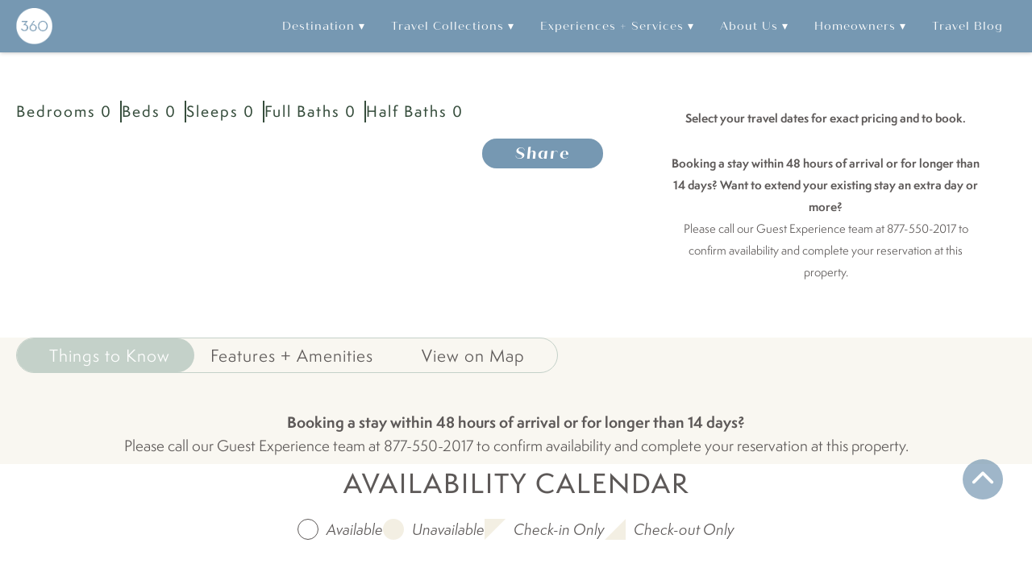

--- FILE ---
content_type: text/html;charset=utf-8
request_url: https://www.360blue.com/property-detail-page?name=watercolor-4-by-the-sea-154-pine-needle-way-6544
body_size: 12245
content:

<!DOCTYPE HTML>
<html lang="en">
<head>
  <meta charset="UTF-8"/>
  <title>Property Detail Page</title>
    <meta name="booking-error-page" content="/booking-error"/>
  
  
  <meta name="template" content="360blue-property-detail-page"/>
  <meta name="viewport" content="width=device-width, initial-scale=1"/>
  
  <input type="hidden" id="brandingLabel" value="360 Blue"/>
  
  
<script defer type="text/javascript" src="/.rum/@adobe/helix-rum-js@%5E2/dist/rum-standalone.js"></script>
<link rel="canonical" href="https://www.360blue.com/property-detail-page"/>



<link href="https://s3.amazonaws.com" rel="dns-prefetch"/>
<link href="https://s3.amazonaws.com" rel="preconnect" crossorigin/>

<link href="https://use.typekit.net" rel="dns-prefetch"/>
<link href="https://use.typekit.net" rel="preconnect" crossorigin/>

<link href="https://p.typekit.net" rel="dns-prefetch"/>
<link href="https://p.typekit.net" rel="preconnect" crossorigin/>

<link href="https://cdnjs.cloudflare.com" rel="dns-prefetch"/>
<link href="https://cdnjs.cloudflare.com" rel="preconnect" crossorigin/>

<link href="https://service.force.com" rel="dns-prefetch"/>
<link href="https://service.force.com" rel="preconnect" crossorigin/>

<link href="https://www.googletagmanager.com" rel="dns-prefetch"/>
<link href="https://www.googletagmanager.com" rel="preconnect" crossorigin/>

<link href="https://www.google.com" rel="dns-prefetch"/>
<link href="https://www.google.com" rel="preconnect" crossorigin/>


    


  


<meta property="og:type" content="website"/>
<meta property="og:title" content="Property Detail Page"/>



<meta property="og:image:width" content="1200"/>
<meta property="og:image:height" content="630"/>
<meta property="og:url" content="https://www.360blue.com/property-detail-page"/>
<meta property="og:site_name" content="naturalretreats"/>


<meta name="twitter:card" content="summary"/>
<meta name="twitter:title" content="Property Detail Page"/>
<meta name="twitter:creator" content="sling-distribution-importer"/>

<meta name="twitter:domain" content="https://www.360blue.com:443"/>


<link rel="stylesheet" href="https://use.typekit.net/hxm7bjx.css"/>
<link rel="icon" type="image/png" href="/favicon.png"/>
<script src="https://cdnjs.cloudflare.com/polyfill/v3/polyfill.js?features=default"></script>










<meta name="viewport" content="width=device-width, initial-scale=1"/>

    
    <link rel="stylesheet" href="/etc.clientlibs/naturalretreats/clientlibs/clientlib-base.lc-3c3f5dd55b9ba40f3a512eeabe9e111c-lc.min.css" type="text/css">






<link rel="stylesheet" href="https://cdnjs.cloudflare.com/ajax/libs/font-awesome/6.4.0/css/all.min.css" integrity="sha512-iecdLmaskl7CVkqkXNQ/ZH/XLlvWZOJyj7Yy7tcenmpD1ypASozpmT/E0iPtmFIB46ZmdtAc9eNBvH0H/ZpiBw==" crossorigin="anonymous" referrerpolicy="no-referrer"/>

<script src="https://assets.adobedtm.com/1bb8db6f8ef1/0c3e6fc8d48d/launch-01dce6f5901c.min.js" async></script>

  
    
    

    

    
    

    
    <link rel="stylesheet" href="/etc.clientlibs/naturalretreats/clientlibs/clientlib-site.lc-e871893231c007c1f2f0d04d7ba6ad37-lc.min.css" type="text/css">


    
    
    <script async src="/etc.clientlibs/core/wcm/components/commons/datalayer/v2/clientlibs/core.wcm.components.commons.datalayer.v2.lc-1e0136bad0acfb78be509234578e44f9-lc.min.js"></script>


    
    <script async src="/etc.clientlibs/core/wcm/components/commons/datalayer/acdl/core.wcm.components.commons.datalayer.acdl.lc-bf921af342fd2c40139671dbf0920a1f-lc.min.js"></script>



  
  

  <script src='https://www.google.com/recaptcha/api.js'></script>

  <!-- Google Tag Manager -->
  
    <meta name="gtm_id" content="GTM-MCK9JD8"/>
    <input type="hidden" id="gtmTagValue" value="GTM-MCK9JD8"/>
    <script>
      setTimeout(function () {
        var x = document.getElementById("gtmTagValue").value;
        var id = document.querySelector('meta[name="gtm_id"]').getAttribute("content");
        (function(w,d,s,l,i){w[l]=w[l]||[];w[l].push({'gtm.start':
          new Date().getTime(),event:'gtm.js'});var f=d.getElementsByTagName(s)[0],
          j=d.createElement(s),dl=l!='dataLayer'?'&l='+l:'';j.async=true;j.src=
          'https://www.googletagmanager.com/gtm.js?id='+i+dl;f.parentNode.insertBefore(j,f);
          })(window,document,'script','dataLayer', x);
      }, 4000);
    </script>
    
  
  <!-- End Google Tag Manager -->
  
</head>
<body class="360blue-property-detail-page page basicpage template-360blue-property-detail-page" id="360blue-property-detail-page-788179afe6" data-property-id="5430" data-cmp-link-accessibility-enabled data-cmp-link-accessibility-text="opens in a new tab" data-cmp-data-layer-enabled>
<input type="hidden" name="resourcePath" id="resourcePath" value="/content/360blue/us/en/property-detail-page"/>

    <!-- Google Tag Manager (noscript) -->
    <noscript>
        <iframe src="https://www.googletagmanager.com/ns.html?id=GTM-MCK9JD8" height="0" width="0" style="display:none;visibility:hidden"></iframe>
    </noscript>
    <!-- End Google Tag Manager (noscript) -->



    




    
    <div class="root container responsivegrid">



    <div id="container-fd7095d008" class="cmp-container    ">
        <div class="cmp-container__content full-width">
            
    


<div class="aem-Grid aem-Grid--12 aem-Grid--default--12 ">
    
    <header class="experiencefragment aem-GridColumn aem-GridColumn--default--12">
<div id="experiencefragment-e314dcaff2" class="cmp-experiencefragment cmp-experiencefragment--header">




    <div id="container-bfccfbb7c1" class="cmp-container    ">
        <div class="cmp-container__content">
            
            
    
    
        
        <div class="globalnavigation">

<div class="cmp-global-navigation" style=";--link-bg-color:#bacbd8">
    <div class="cmp-global-navigation__content">
        <a class="cmp-global-navigation__logo" href="https://www.360blue.com">
            <img src="/content/dam/360/logos/360%20Blue_Glacier%20White%20(2)@2x.png" alt="360 Blue home page"/>
        </a>
        <button class="cmp-global-navigation__hamburger hamburger ml-auto" aria-label="Navigation Menu" aria-expanded="false">
            <div class="line line-1"></div>
            <div class="line line-2"></div>
            <div class="line line-3"></div>
        </button>
        <div class="cmp-global-navigation__menu">
            
	<div class="cmp-primary-navigation container right-menu">
		<ul role="menubar" class="cmp-primary-navigation__menu" id="right-mainnav-menubar">
			
				<li role="none" class="cmp-primary-navigation__menu-item  has-sub">
					<a class="cmp-primary-navigation__menu-label" role="menuitem" aria-haspopup="true" aria-expanded="false" x-cq-linkchecker="valid" href="https://www.360blue.com/destinations">
						Destination
						<label class="submenu-toggle">
							<span class="icon-angle"></span>
						</label>
					</a>
					<div class="cmp-primary-navigation__menu-dropdown">
						<div class="xfpage page basicpage">




    <div id="container-a619c17987" class="cmp-container    ">
        <div class="cmp-container__content">
            
    


<div class="aem-Grid aem-Grid--12 aem-Grid--default--12 ">
    
    <div class="container responsivegrid mega-menu aem-GridColumn aem-GridColumn--default--12">



    <div id="container-c74f7c0b45" class="cmp-container    ">
        <div class="cmp-container__content">
            
            
    
    
        
        <section class="column-container">



<div class="cmp-column-container">
     
     <div role="list" class="row wrap c-quarters      ">
          <div class="column container responsivegrid cmp-column-container__item" role="listitem">



    <div id="modal122" class="cmp-container    " aria-label="Hihi" role="ABC" style="background-color:#7698B2;">
        <div class="cmp-container__content">
            
            
    
    
        
        <div class="list light-text">
<div id="list-7ac2c53741" data-cmp-data-layer="{&#34;list-7ac2c53741&#34;:{&#34;@type&#34;:&#34;naturalretreats/components/list&#34;,&#34;repo:modifyDate&#34;:&#34;2025-10-17T12:36:59Z&#34;}}" class="cmp-list has-title">
    <div class="cmp-list__heading">Frequently Searched</div>

    <ul class="cmp-list__content">
        <li class="cmp-list__item" data-cmp-data-layer="{&#34;list-7ac2c53741-item-6bee2b7121&#34;:{&#34;@type&#34;:&#34;naturalretreats/components/list/item&#34;,&#34;repo:modifyDate&#34;:&#34;2023-10-25T12:14:27Z&#34;,&#34;dc:title&#34;:&#34;30A&#34;,&#34;xdm:linkURL&#34;:&#34;/content/360blue/us/en/travel-collections/30A.html&#34;}}">
    <a class="cmp-list__item-link" data-cmp-clickable href="https://www.360blue.com/travel-collections/30A">
        <span class="cmp-list__item-title">30A</span>
        
    </a>
    
</li>
        
    
        <li class="cmp-list__item" data-cmp-data-layer="{&#34;list-7ac2c53741-item-5c514c9a5f&#34;:{&#34;@type&#34;:&#34;naturalretreats/components/list/item&#34;,&#34;repo:modifyDate&#34;:&#34;2023-10-25T13:05:49Z&#34;,&#34;dc:title&#34;:&#34;Alaya Collection&#34;,&#34;xdm:linkURL&#34;:&#34;/content/360blue/us/en/travel-collections/alaya.html&#34;}}">
    <a class="cmp-list__item-link" data-cmp-clickable href="https://www.360blue.com/travel-collections/alaya">
        <span class="cmp-list__item-title">Alaya Collection</span>
        
    </a>
    
</li>
        
    
        <li class="cmp-list__item" data-cmp-data-layer="{&#34;list-7ac2c53741-item-ba0a9e75f1&#34;:{&#34;@type&#34;:&#34;naturalretreats/components/list/item&#34;,&#34;repo:modifyDate&#34;:&#34;2023-12-20T13:16:00Z&#34;,&#34;dc:title&#34;:&#34;Condo Collection&#34;,&#34;xdm:linkURL&#34;:&#34;/content/360blue/us/en/travel-collections/condos.html&#34;}}">
    <a class="cmp-list__item-link" data-cmp-clickable href="https://www.360blue.com/travel-collections/condos">
        <span class="cmp-list__item-title">Condo Collection</span>
        
    </a>
    
</li>
        
    
        <li class="cmp-list__item" data-cmp-data-layer="{&#34;list-7ac2c53741-item-b055ea12f5&#34;:{&#34;@type&#34;:&#34;naturalretreats/components/list/item&#34;,&#34;repo:modifyDate&#34;:&#34;2024-09-03T22:08:43Z&#34;,&#34;dc:title&#34;:&#34;Extended Stays&#34;,&#34;xdm:linkURL&#34;:&#34;/content/360blue/us/en/destinations.html?features=234&#34;}}">
    <a class="cmp-list__item-link" data-cmp-clickable href="/content/360blue/us/en/destinations.html?features=234">
        <span class="cmp-list__item-title">Extended Stays</span>
        
    </a>
    
</li>
        
    
        <li class="cmp-list__item" data-cmp-data-layer="{&#34;list-7ac2c53741-item-02f9c85cdb&#34;:{&#34;@type&#34;:&#34;naturalretreats/components/list/item&#34;,&#34;repo:modifyDate&#34;:&#34;2024-01-26T13:15:27Z&#34;,&#34;dc:title&#34;:&#34;Wedding Collection&#34;,&#34;xdm:linkURL&#34;:&#34;/content/360blue/us/en/travel-collections/weddings.html&#34;}}">
    <a class="cmp-list__item-link" data-cmp-clickable href="https://www.360blue.com/travel-collections/weddings">
        <span class="cmp-list__item-title">Wedding Collection</span>
        
    </a>
    
</li>
        
    
        <li class="cmp-list__item" data-cmp-data-layer="{&#34;list-7ac2c53741-item-e7d0244bf3&#34;:{&#34;@type&#34;:&#34;naturalretreats/components/list/item&#34;,&#34;repo:modifyDate&#34;:&#34;2023-12-28T03:11:42Z&#34;,&#34;dc:title&#34;:&#34;Callista Vacations by 360 Blue&#34;,&#34;xdm:linkURL&#34;:&#34;/content/callistavacations/us/en.html&#34;}}">
    <a class="cmp-list__item-link" data-cmp-clickable href="https://www.callistavacations.com">
        <span class="cmp-list__item-title">Callista Vacations by 360 Blue</span>
        
    </a>
    
</li>
        
    </ul>
</div>


    

</div>

        
    

        </div>
    </div>
</div>
<div class="column container responsivegrid cmp-column-container__item" role="listitem">



    <div id="column-7ecc0c3ac7" class="cmp-container    ">
        <div class="cmp-container__content">
            
            
    
    
        
        <div class="list">
<div id="list-657d06bfb6" data-cmp-data-layer="{&#34;list-657d06bfb6&#34;:{&#34;@type&#34;:&#34;naturalretreats/components/list&#34;,&#34;repo:modifyDate&#34;:&#34;2024-02-05T11:26:40Z&#34;}}" class="cmp-list has-title">
    <div class="cmp-list__heading">Okaloosa County</div>

    <ul class="cmp-list__content">
        <li class="cmp-list__item" data-cmp-data-layer="{&#34;list-657d06bfb6-item-4e78ea3919&#34;:{&#34;@type&#34;:&#34;naturalretreats/components/list/item&#34;,&#34;repo:modifyDate&#34;:&#34;2023-10-24T09:09:59Z&#34;,&#34;dc:title&#34;:&#34;Destin&#34;,&#34;xdm:linkURL&#34;:&#34;/content/360blue/us/en/destinations/destin.html&#34;}}">
    <a class="cmp-list__item-link" data-cmp-clickable href="https://www.360blue.com/destinations/destin">
        <span class="cmp-list__item-title">Destin</span>
        
    </a>
    
</li>
        
    
        <li class="cmp-list__item" data-cmp-data-layer="{&#34;list-657d06bfb6-item-3d6b536762&#34;:{&#34;@type&#34;:&#34;naturalretreats/components/list/item&#34;,&#34;repo:modifyDate&#34;:&#34;2024-01-30T17:41:42Z&#34;,&#34;dc:title&#34;:&#34;Villa Coyaba Condos&#34;,&#34;xdm:linkURL&#34;:&#34;/content/360blue/us/en/destinations/villa-coyaba.html&#34;}}">
    <a class="cmp-list__item-link" data-cmp-clickable href="https://www.360blue.com/destinations/villa-coyaba">
        <span class="cmp-list__item-title">Villa Coyaba Condos</span>
        
    </a>
    
</li>
        
    </ul>
</div>


    

</div>
<div class="list">
<div id="list-e7ceb602d6" data-cmp-data-layer="{&#34;list-e7ceb602d6&#34;:{&#34;@type&#34;:&#34;naturalretreats/components/list&#34;,&#34;repo:modifyDate&#34;:&#34;2024-01-29T13:46:50Z&#34;}}" class="cmp-list has-title">
    <div class="cmp-list__heading">Walton County</div>

    <ul class="cmp-list__content">
        <li class="cmp-list__item" data-cmp-data-layer="{&#34;list-e7ceb602d6-item-fb5d374e52&#34;:{&#34;@type&#34;:&#34;naturalretreats/components/list/item&#34;,&#34;repo:modifyDate&#34;:&#34;2023-10-27T09:21:11Z&#34;,&#34;dc:title&#34;:&#34;Miramar Beach&#34;,&#34;xdm:linkURL&#34;:&#34;/content/360blue/us/en/destinations/miramar-beach.html&#34;}}">
    <a class="cmp-list__item-link" data-cmp-clickable href="https://www.360blue.com/destinations/miramar-beach">
        <span class="cmp-list__item-title">Miramar Beach</span>
        
    </a>
    
</li>
        
    </ul>
</div>


    

</div>
<div class="list">
<div id="list-444e161547" data-cmp-data-layer="{&#34;list-444e161547&#34;:{&#34;@type&#34;:&#34;naturalretreats/components/list&#34;,&#34;repo:modifyDate&#34;:&#34;2024-01-29T13:49:22Z&#34;}}" class="cmp-list has-title">
    <div class="cmp-list__heading">30A (West)</div>

    <ul class="cmp-list__content">
        <li class="cmp-list__item" data-cmp-data-layer="{&#34;list-444e161547-item-bd250a2cf0&#34;:{&#34;@type&#34;:&#34;naturalretreats/components/list/item&#34;,&#34;repo:modifyDate&#34;:&#34;2023-10-27T08:58:37Z&#34;,&#34;dc:title&#34;:&#34;Blue Mountain Beach&#34;,&#34;xdm:linkURL&#34;:&#34;/content/360blue/us/en/destinations/blue-mountain-beach.html&#34;}}">
    <a class="cmp-list__item-link" data-cmp-clickable href="https://www.360blue.com/destinations/blue-mountain-beach">
        <span class="cmp-list__item-title">Blue Mountain Beach</span>
        
    </a>
    
</li>
        
    
        <li class="cmp-list__item" data-cmp-data-layer="{&#34;list-444e161547-item-ff015ad7e9&#34;:{&#34;@type&#34;:&#34;naturalretreats/components/list/item&#34;,&#34;repo:modifyDate&#34;:&#34;2023-10-24T08:41:07Z&#34;,&#34;dc:title&#34;:&#34;Grayton Beach&#34;,&#34;xdm:linkURL&#34;:&#34;/content/360blue/us/en/destinations/grayton-beach.html&#34;}}">
    <a class="cmp-list__item-link" data-cmp-clickable href="https://www.360blue.com/destinations/grayton-beach">
        <span class="cmp-list__item-title">Grayton Beach</span>
        
    </a>
    
</li>
        
    
        <li class="cmp-list__item" data-cmp-data-layer="{&#34;list-444e161547-item-3c46e53421&#34;:{&#34;@type&#34;:&#34;naturalretreats/components/list/item&#34;,&#34;repo:modifyDate&#34;:&#34;2023-10-24T08:44:03Z&#34;,&#34;dc:title&#34;:&#34;Dune Allen&#34;,&#34;xdm:linkURL&#34;:&#34;/content/360blue/us/en/destinations/dune-allen.html&#34;}}">
    <a class="cmp-list__item-link" data-cmp-clickable href="https://www.360blue.com/destinations/dune-allen">
        <span class="cmp-list__item-title">Dune Allen</span>
        
    </a>
    
</li>
        
    
        <li class="cmp-list__item" data-cmp-data-layer="{&#34;list-444e161547-item-13f8e2438c&#34;:{&#34;@type&#34;:&#34;naturalretreats/components/list/item&#34;,&#34;repo:modifyDate&#34;:&#34;2023-10-24T09:04:46Z&#34;,&#34;dc:title&#34;:&#34;WaterColor&#34;,&#34;xdm:linkURL&#34;:&#34;/content/360blue/us/en/destinations/watercolor.html&#34;}}">
    <a class="cmp-list__item-link" data-cmp-clickable href="https://www.360blue.com/destinations/watercolor">
        <span class="cmp-list__item-title">WaterColor</span>
        
    </a>
    
</li>
        
    
        <li class="cmp-list__item" data-cmp-data-layer="{&#34;list-444e161547-item-0e15226153&#34;:{&#34;@type&#34;:&#34;naturalretreats/components/list/item&#34;,&#34;repo:modifyDate&#34;:&#34;2023-12-12T17:23:04Z&#34;,&#34;dc:title&#34;:&#34;Seaside&#34;,&#34;xdm:linkURL&#34;:&#34;/content/360blue/us/en/destinations/seaside.html&#34;}}">
    <a class="cmp-list__item-link" data-cmp-clickable href="https://www.360blue.com/destinations/seaside">
        <span class="cmp-list__item-title">Seaside</span>
        
    </a>
    
</li>
        
    </ul>
</div>


    

</div>

        
    

        </div>
    </div>
</div>
<div class="column container responsivegrid cmp-column-container__item" role="listitem">



    <div id="column-d820f2810b" class="cmp-container    ">
        <div class="cmp-container__content">
            
            
    
    
        
        <div class="list">
<div id="list-4f517e66ec" data-cmp-data-layer="{&#34;list-4f517e66ec&#34;:{&#34;@type&#34;:&#34;naturalretreats/components/list&#34;,&#34;repo:modifyDate&#34;:&#34;2025-10-17T12:39:16Z&#34;}}" class="cmp-list has-title">
    <div class="cmp-list__heading">30A (East)</div>

    <ul class="cmp-list__content">
        <li class="cmp-list__item" data-cmp-data-layer="{&#34;list-4f517e66ec-item-65a3a022d4&#34;:{&#34;@type&#34;:&#34;naturalretreats/components/list/item&#34;,&#34;repo:modifyDate&#34;:&#34;2023-10-27T09:34:36Z&#34;,&#34;dc:title&#34;:&#34;Seagrove Beach&#34;,&#34;xdm:linkURL&#34;:&#34;/content/360blue/us/en/destinations/seagrove-beach.html&#34;}}">
    <a class="cmp-list__item-link" data-cmp-clickable href="https://www.360blue.com/destinations/seagrove-beach">
        <span class="cmp-list__item-title">Seagrove Beach</span>
        
    </a>
    
</li>
        
    
        <li class="cmp-list__item" data-cmp-data-layer="{&#34;list-4f517e66ec-item-5faeadb7d7&#34;:{&#34;@type&#34;:&#34;naturalretreats/components/list/item&#34;,&#34;repo:modifyDate&#34;:&#34;2024-02-22T19:53:56Z&#34;,&#34;dc:title&#34;:&#34;NatureWalk&#34;,&#34;xdm:linkURL&#34;:&#34;/content/360blue/us/en/destinations/naturewalk.html&#34;}}">
    <a class="cmp-list__item-link" data-cmp-clickable href="https://www.360blue.com/destinations/naturewalk">
        <span class="cmp-list__item-title">NatureWalk</span>
        
    </a>
    
</li>
        
    
        <li class="cmp-list__item" data-cmp-data-layer="{&#34;list-4f517e66ec-item-7e0a0bb176&#34;:{&#34;@type&#34;:&#34;naturalretreats/components/list/item&#34;,&#34;repo:modifyDate&#34;:&#34;2024-02-22T19:53:56Z&#34;,&#34;dc:title&#34;:&#34;Prominence&#34;,&#34;xdm:linkURL&#34;:&#34;/content/360blue/us/en/destinations/prominence.html&#34;}}">
    <a class="cmp-list__item-link" data-cmp-clickable href="https://www.360blue.com/destinations/prominence">
        <span class="cmp-list__item-title">Prominence</span>
        
    </a>
    
</li>
        
    
        <li class="cmp-list__item" data-cmp-data-layer="{&#34;list-4f517e66ec-item-f3bc6d199f&#34;:{&#34;@type&#34;:&#34;naturalretreats/components/list/item&#34;,&#34;repo:modifyDate&#34;:&#34;2023-10-24T08:47:13Z&#34;,&#34;dc:title&#34;:&#34;WaterSound&#34;,&#34;xdm:linkURL&#34;:&#34;/content/360blue/us/en/destinations/watersound.html&#34;}}">
    <a class="cmp-list__item-link" data-cmp-clickable href="https://www.360blue.com/destinations/watersound">
        <span class="cmp-list__item-title">WaterSound</span>
        
    </a>
    
</li>
        
    
        <li class="cmp-list__item" data-cmp-data-layer="{&#34;list-4f517e66ec-item-ef7ae5423b&#34;:{&#34;@type&#34;:&#34;naturalretreats/components/list/item&#34;,&#34;repo:modifyDate&#34;:&#34;2023-10-23T12:00:34Z&#34;,&#34;dc:title&#34;:&#34;Seacrest Beach&#34;,&#34;xdm:linkURL&#34;:&#34;/content/360blue/us/en/destinations/seacrest-beach.html&#34;}}">
    <a class="cmp-list__item-link" data-cmp-clickable href="https://www.360blue.com/destinations/seacrest-beach">
        <span class="cmp-list__item-title">Seacrest Beach</span>
        
    </a>
    
</li>
        
    
        <li class="cmp-list__item" data-cmp-data-layer="{&#34;list-4f517e66ec-item-cb93928d5c&#34;:{&#34;@type&#34;:&#34;naturalretreats/components/list/item&#34;,&#34;repo:modifyDate&#34;:&#34;2024-07-29T06:57:24Z&#34;,&#34;dc:title&#34;:&#34;Waterhouse Community&#34;,&#34;xdm:linkURL&#34;:&#34;/content/360blue/us/en/destinations/waterhouse.html&#34;}}">
    <a class="cmp-list__item-link" data-cmp-clickable href="https://www.360blue.com/destinations/waterhouse">
        <span class="cmp-list__item-title">Waterhouse Community</span>
        
    </a>
    
</li>
        
    
        <li class="cmp-list__item" data-cmp-data-layer="{&#34;list-4f517e66ec-item-9ee8287c06&#34;:{&#34;@type&#34;:&#34;naturalretreats/components/list/item&#34;,&#34;repo:modifyDate&#34;:&#34;2024-02-22T21:22:27Z&#34;,&#34;dc:title&#34;:&#34;WaterSound West&#34;,&#34;xdm:linkURL&#34;:&#34;/content/360blue/us/en/destinations/watersound-west.html&#34;}}">
    <a class="cmp-list__item-link" data-cmp-clickable href="https://www.360blue.com/destinations/watersound-west">
        <span class="cmp-list__item-title">WaterSound West</span>
        
    </a>
    
</li>
        
    
        <li class="cmp-list__item" data-cmp-data-layer="{&#34;list-4f517e66ec-item-094e35af91&#34;:{&#34;@type&#34;:&#34;naturalretreats/components/list/item&#34;,&#34;repo:modifyDate&#34;:&#34;2023-12-12T17:20:38Z&#34;,&#34;dc:title&#34;:&#34;Rosemary Beach&#34;,&#34;xdm:linkURL&#34;:&#34;/content/360blue/us/en/destinations/rosemary-beach.html&#34;}}">
    <a class="cmp-list__item-link" data-cmp-clickable href="https://www.360blue.com/destinations/rosemary-beach">
        <span class="cmp-list__item-title">Rosemary Beach</span>
        
    </a>
    
</li>
        
    
        <li class="cmp-list__item" data-cmp-data-layer="{&#34;list-4f517e66ec-item-f69a4632b5&#34;:{&#34;@type&#34;:&#34;naturalretreats/components/list/item&#34;,&#34;repo:modifyDate&#34;:&#34;2023-10-24T08:38:21Z&#34;,&#34;dc:title&#34;:&#34;Inlet Beach&#34;,&#34;xdm:linkURL&#34;:&#34;/content/360blue/us/en/destinations/inlet-beach.html&#34;}}">
    <a class="cmp-list__item-link" data-cmp-clickable href="https://www.360blue.com/destinations/inlet-beach">
        <span class="cmp-list__item-title">Inlet Beach</span>
        
    </a>
    
</li>
        
    </ul>
</div>


    

</div>
<div class="list">
<div id="list-c32d5175ae" data-cmp-data-layer="{&#34;list-c32d5175ae&#34;:{&#34;@type&#34;:&#34;naturalretreats/components/list&#34;,&#34;repo:modifyDate&#34;:&#34;2025-10-17T12:46:08Z&#34;}}" class="cmp-list has-title">
    <div class="cmp-list__heading">Panama City Beach</div>

    <ul class="cmp-list__content">
        <li class="cmp-list__item" data-cmp-data-layer="{&#34;list-c32d5175ae-item-c0a17da918&#34;:{&#34;@type&#34;:&#34;naturalretreats/components/list/item&#34;,&#34;repo:modifyDate&#34;:&#34;2023-12-12T17:25:08Z&#34;,&#34;dc:title&#34;:&#34;Panama City Beach&#34;,&#34;xdm:linkURL&#34;:&#34;/content/360blue/us/en/destinations/panama-city-beach.html&#34;}}">
    <a class="cmp-list__item-link" data-cmp-clickable href="https://www.360blue.com/destinations/panama-city-beach">
        <span class="cmp-list__item-title">Panama City Beach</span>
        
    </a>
    
</li>
        
    </ul>
</div>


    

</div>

        
    

        </div>
    </div>
</div>
<div class="column container responsivegrid cmp-column-container__item" role="listitem">



    <div id="column-ceb3422208" class="cmp-container    ">
        <div class="cmp-container__content">
            
            
    
    
        
        <div class="list">
<div id="list-66fd6ae7d9" data-cmp-data-layer="{&#34;list-66fd6ae7d9&#34;:{&#34;@type&#34;:&#34;naturalretreats/components/list&#34;,&#34;repo:modifyDate&#34;:&#34;2025-10-17T12:41:11Z&#34;}}" class="cmp-list has-title">
    <div class="cmp-list__heading">The Forgotten Coast</div>

    <ul class="cmp-list__content">
        <li class="cmp-list__item" data-cmp-data-layer="{&#34;list-66fd6ae7d9-item-2586d071e9&#34;:{&#34;@type&#34;:&#34;naturalretreats/components/list/item&#34;,&#34;repo:modifyDate&#34;:&#34;2023-10-24T10:00:07Z&#34;,&#34;dc:title&#34;:&#34;Cape San Blas&#34;,&#34;xdm:linkURL&#34;:&#34;/content/360blue/us/en/destinations/cape-san-blas.html&#34;}}">
    <a class="cmp-list__item-link" data-cmp-clickable href="https://www.360blue.com/destinations/cape-san-blas">
        <span class="cmp-list__item-title">Cape San Blas</span>
        
    </a>
    
</li>
        
    
        <li class="cmp-list__item" data-cmp-data-layer="{&#34;list-66fd6ae7d9-item-71bfaafba9&#34;:{&#34;@type&#34;:&#34;naturalretreats/components/list/item&#34;,&#34;repo:modifyDate&#34;:&#34;2024-02-05T11:41:10Z&#34;,&#34;dc:title&#34;:&#34;CR-30&#34;,&#34;xdm:linkURL&#34;:&#34;/content/360blue/us/en/destinations/cr30.html&#34;}}">
    <a class="cmp-list__item-link" data-cmp-clickable href="https://www.360blue.com/destinations/cr30">
        <span class="cmp-list__item-title">CR-30</span>
        
    </a>
    
</li>
        
    
        <li class="cmp-list__item" data-cmp-data-layer="{&#34;list-66fd6ae7d9-item-b0d0d48d85&#34;:{&#34;@type&#34;:&#34;naturalretreats/components/list/item&#34;,&#34;repo:modifyDate&#34;:&#34;2024-02-05T11:39:13Z&#34;,&#34;dc:title&#34;:&#34;Indian Pass&#34;,&#34;xdm:linkURL&#34;:&#34;/content/360blue/us/en/destinations/indian-pass.html&#34;}}">
    <a class="cmp-list__item-link" data-cmp-clickable href="https://www.360blue.com/destinations/indian-pass">
        <span class="cmp-list__item-title">Indian Pass</span>
        
    </a>
    
</li>
        
    
        <li class="cmp-list__item" data-cmp-data-layer="{&#34;list-66fd6ae7d9-item-07d223eafb&#34;:{&#34;@type&#34;:&#34;naturalretreats/components/list/item&#34;,&#34;repo:modifyDate&#34;:&#34;2024-02-05T11:40:23Z&#34;,&#34;dc:title&#34;:&#34;North Cape San Blas&#34;,&#34;xdm:linkURL&#34;:&#34;/content/360blue/us/en/destinations/north-cape-san-blas.html&#34;}}">
    <a class="cmp-list__item-link" data-cmp-clickable href="https://www.360blue.com/destinations/north-cape-san-blas">
        <span class="cmp-list__item-title">North Cape San Blas</span>
        
    </a>
    
</li>
        
    
        <li class="cmp-list__item" data-cmp-data-layer="{&#34;list-66fd6ae7d9-item-dbca2d4b6a&#34;:{&#34;@type&#34;:&#34;naturalretreats/components/list/item&#34;,&#34;repo:modifyDate&#34;:&#34;2024-07-29T09:11:01Z&#34;,&#34;dc:title&#34;:&#34;Ovation Community&#34;,&#34;xdm:linkURL&#34;:&#34;/content/360blue/us/en/destinations/ovation.html&#34;}}">
    <a class="cmp-list__item-link" data-cmp-clickable href="https://www.360blue.com/destinations/ovation">
        <span class="cmp-list__item-title">Ovation Community</span>
        
    </a>
    
</li>
        
    
        <li class="cmp-list__item" data-cmp-data-layer="{&#34;list-66fd6ae7d9-item-9243552428&#34;:{&#34;@type&#34;:&#34;naturalretreats/components/list/item&#34;,&#34;repo:modifyDate&#34;:&#34;2024-02-05T11:39:38Z&#34;,&#34;dc:title&#34;:&#34;Port St. Joe&#34;,&#34;xdm:linkURL&#34;:&#34;/content/360blue/us/en/destinations/port-st-joe.html&#34;}}">
    <a class="cmp-list__item-link" data-cmp-clickable href="https://www.360blue.com/destinations/port-st-joe">
        <span class="cmp-list__item-title">Port St. Joe</span>
        
    </a>
    
</li>
        
    
        <li class="cmp-list__item" data-cmp-data-layer="{&#34;list-66fd6ae7d9-item-2ab217a137&#34;:{&#34;@type&#34;:&#34;naturalretreats/components/list/item&#34;,&#34;repo:modifyDate&#34;:&#34;2024-02-05T11:40:44Z&#34;,&#34;dc:title&#34;:&#34;South Cape San Blas&#34;,&#34;xdm:linkURL&#34;:&#34;/content/360blue/us/en/destinations/south-cape-san-blas.html&#34;}}">
    <a class="cmp-list__item-link" data-cmp-clickable href="https://www.360blue.com/destinations/south-cape-san-blas">
        <span class="cmp-list__item-title">South Cape San Blas</span>
        
    </a>
    
</li>
        
    
        <li class="cmp-list__item" data-cmp-data-layer="{&#34;list-66fd6ae7d9-item-5aa6541fbe&#34;:{&#34;@type&#34;:&#34;naturalretreats/components/list/item&#34;,&#34;repo:modifyDate&#34;:&#34;2024-02-05T11:40:00Z&#34;,&#34;dc:title&#34;:&#34;St. Joe Beach Mexico Beach&#34;,&#34;xdm:linkURL&#34;:&#34;/content/360blue/us/en/destinations/st-joe-beach.html&#34;}}">
    <a class="cmp-list__item-link" data-cmp-clickable href="https://www.360blue.com/destinations/st-joe-beach">
        <span class="cmp-list__item-title">St. Joe Beach Mexico Beach</span>
        
    </a>
    
</li>
        
    
        <li class="cmp-list__item" data-cmp-data-layer="{&#34;list-66fd6ae7d9-item-5e7ce62674&#34;:{&#34;@type&#34;:&#34;naturalretreats/components/list/item&#34;,&#34;repo:modifyDate&#34;:&#34;2024-02-05T11:28:28Z&#34;,&#34;dc:title&#34;:&#34;WindMark Community&#34;,&#34;xdm:linkURL&#34;:&#34;/content/360blue/us/en/destinations/windmark.html&#34;}}">
    <a class="cmp-list__item-link" data-cmp-clickable href="https://www.360blue.com/destinations/windmark">
        <span class="cmp-list__item-title">WindMark Community</span>
        
    </a>
    
</li>
        
    </ul>
</div>


    

</div>

        
    

        </div>
    </div>
</div>

     </div>
</div></section>

        
    

        </div>
    </div>
</div>

    
</div>


            
        </div>
    </div>
</div>

					</div>
				</li>
			
				<li role="none" class="cmp-primary-navigation__menu-item  has-sub">
					<a class="cmp-primary-navigation__menu-label" role="menuitem" aria-haspopup="true" aria-expanded="false" x-cq-linkchecker="valid" href="https://www.360blue.com/travel-collections">
						Travel Collections
						<label class="submenu-toggle">
							<span class="icon-angle"></span>
						</label>
					</a>
					<div class="cmp-primary-navigation__menu-dropdown">
						<div class="xfpage page basicpage">




    <div id="container-d6087f3fe4" class="cmp-container    ">
        <div class="cmp-container__content">
            
    


<div class="aem-Grid aem-Grid--12 aem-Grid--default--12 ">
    
    <div class="container responsivegrid list-menu aem-GridColumn aem-GridColumn--default--12">



    <div id="container-e2be2f1943" class="cmp-container    ">
        <div class="cmp-container__content">
            
            
    
    
        
        <div class="list light-text">
<div id="list-c82f0c639e" data-cmp-data-layer="{&#34;list-c82f0c639e&#34;:{&#34;@type&#34;:&#34;naturalretreats/components/list&#34;,&#34;repo:modifyDate&#34;:&#34;2025-10-19T08:43:33Z&#34;}}" class="cmp-list">
    

    <ul class="cmp-list__content">
        <li class="cmp-list__item" data-cmp-data-layer="{&#34;list-c82f0c639e-item-6bee2b7121&#34;:{&#34;@type&#34;:&#34;naturalretreats/components/list/item&#34;,&#34;repo:modifyDate&#34;:&#34;2023-10-25T12:14:27Z&#34;,&#34;dc:title&#34;:&#34;30A&#34;,&#34;xdm:linkURL&#34;:&#34;/content/360blue/us/en/travel-collections/30A.html&#34;}}">
    <a class="cmp-list__item-link" data-cmp-clickable href="https://www.360blue.com/travel-collections/30A">
        <span class="cmp-list__item-title">30A</span>
        
    </a>
    
</li>
        
    
        <li class="cmp-list__item" data-cmp-data-layer="{&#34;list-c82f0c639e-item-5c514c9a5f&#34;:{&#34;@type&#34;:&#34;naturalretreats/components/list/item&#34;,&#34;repo:modifyDate&#34;:&#34;2023-10-25T13:05:49Z&#34;,&#34;dc:title&#34;:&#34;Alaya Collection&#34;,&#34;xdm:linkURL&#34;:&#34;/content/360blue/us/en/travel-collections/alaya.html&#34;}}">
    <a class="cmp-list__item-link" data-cmp-clickable href="https://www.360blue.com/travel-collections/alaya">
        <span class="cmp-list__item-title">Alaya Collection</span>
        
    </a>
    
</li>
        
    
        <li class="cmp-list__item" data-cmp-data-layer="{&#34;list-c82f0c639e-item-e7d0244bf3&#34;:{&#34;@type&#34;:&#34;naturalretreats/components/list/item&#34;,&#34;repo:modifyDate&#34;:&#34;2023-12-28T03:11:42Z&#34;,&#34;dc:title&#34;:&#34;Callista Vacations by 360 Blue&#34;,&#34;xdm:linkURL&#34;:&#34;/content/callistavacations/us/en.html&#34;}}">
    <a class="cmp-list__item-link" data-cmp-clickable href="https://www.callistavacations.com">
        <span class="cmp-list__item-title">Callista Vacations by 360 Blue</span>
        
    </a>
    
</li>
        
    
        <li class="cmp-list__item" data-cmp-data-layer="{&#34;list-c82f0c639e-item-ba0a9e75f1&#34;:{&#34;@type&#34;:&#34;naturalretreats/components/list/item&#34;,&#34;repo:modifyDate&#34;:&#34;2023-12-20T13:16:00Z&#34;,&#34;dc:title&#34;:&#34;Condo Collection&#34;,&#34;xdm:linkURL&#34;:&#34;/content/360blue/us/en/travel-collections/condos.html&#34;}}">
    <a class="cmp-list__item-link" data-cmp-clickable href="https://www.360blue.com/travel-collections/condos">
        <span class="cmp-list__item-title">Condo Collection</span>
        
    </a>
    
</li>
        
    
        <li class="cmp-list__item" data-cmp-data-layer="{&#34;list-c82f0c639e-item-b055ea12f5&#34;:{&#34;@type&#34;:&#34;naturalretreats/components/list/item&#34;,&#34;repo:modifyDate&#34;:&#34;2024-09-03T22:08:43Z&#34;,&#34;dc:title&#34;:&#34;Extended Stays&#34;,&#34;xdm:linkURL&#34;:&#34;/content/360blue/us/en/destinations.html?features=234&#34;}}">
    <a class="cmp-list__item-link" data-cmp-clickable href="/content/360blue/us/en/destinations.html?features=234">
        <span class="cmp-list__item-title">Extended Stays</span>
        
    </a>
    
</li>
        
    
        <li class="cmp-list__item" data-cmp-data-layer="{&#34;list-c82f0c639e-item-cca897b5f1&#34;:{&#34;@type&#34;:&#34;naturalretreats/components/list/item&#34;,&#34;repo:modifyDate&#34;:&#34;2024-10-24T14:00:40Z&#34;,&#34;dc:title&#34;:&#34;Large Group Stays&#34;,&#34;xdm:linkURL&#34;:&#34;/content/360blue/us/en/destinations.html?sleeps=20&#34;}}">
    <a class="cmp-list__item-link" data-cmp-clickable href="/content/360blue/us/en/destinations.html?sleeps=20">
        <span class="cmp-list__item-title">Large Group Stays</span>
        
    </a>
    
</li>
        
    
        <li class="cmp-list__item" data-cmp-data-layer="{&#34;list-c82f0c639e-item-172b2f1332&#34;:{&#34;@type&#34;:&#34;naturalretreats/components/list/item&#34;,&#34;repo:modifyDate&#34;:&#34;2024-01-16T04:17:29Z&#34;,&#34;dc:title&#34;:&#34;New Homes&#34;,&#34;xdm:linkURL&#34;:&#34;/content/360blue/us/en/destinations.html?features=171&#34;}}">
    <a class="cmp-list__item-link" data-cmp-clickable href="/content/360blue/us/en/destinations.html?features=171">
        <span class="cmp-list__item-title">New Homes</span>
        
    </a>
    
</li>
        
    
        <li class="cmp-list__item" data-cmp-data-layer="{&#34;list-c82f0c639e-item-6e783a3dda&#34;:{&#34;@type&#34;:&#34;naturalretreats/components/list/item&#34;,&#34;repo:modifyDate&#34;:&#34;2025-01-20T08:34:34Z&#34;,&#34;dc:title&#34;:&#34;Trending Properties&#34;,&#34;xdm:linkURL&#34;:&#34;/content/360blue/us/en/travel-collections/trending.html&#34;}}">
    <a class="cmp-list__item-link" data-cmp-clickable href="https://www.360blue.com/travel-collections/trending">
        <span class="cmp-list__item-title">Trending Properties</span>
        
    </a>
    
</li>
        
    
        <li class="cmp-list__item" data-cmp-data-layer="{&#34;list-c82f0c639e-item-02f9c85cdb&#34;:{&#34;@type&#34;:&#34;naturalretreats/components/list/item&#34;,&#34;repo:modifyDate&#34;:&#34;2024-01-26T13:15:27Z&#34;,&#34;dc:title&#34;:&#34;Wedding Collection&#34;,&#34;xdm:linkURL&#34;:&#34;/content/360blue/us/en/travel-collections/weddings.html&#34;}}">
    <a class="cmp-list__item-link" data-cmp-clickable href="https://www.360blue.com/travel-collections/weddings">
        <span class="cmp-list__item-title">Wedding Collection</span>
        
    </a>
    
</li>
        
    </ul>
</div>


    

</div>
<div class="primarynavigation">

    
</div>
<div class="primarynavigation">

    
</div>

        
    

        </div>
    </div>
</div>

    
</div>


            
        </div>
    </div>
</div>

					</div>
				</li>
			
				<li role="none" class="cmp-primary-navigation__menu-item  has-sub">
					<a class="cmp-primary-navigation__menu-label" role="menuitem" aria-haspopup="true" aria-expanded="false" x-cq-linkchecker="valid" href="https://www.360blue.com/experience-services">
						Experiences + Services
						<label class="submenu-toggle">
							<span class="icon-angle"></span>
						</label>
					</a>
					<div class="cmp-primary-navigation__menu-dropdown">
						<div class="xfpage page basicpage">




    <div id="container-a02d32033d" class="cmp-container    ">
        <div class="cmp-container__content">
            
    


<div class="aem-Grid aem-Grid--12 aem-Grid--default--12 ">
    
    <div class="container responsivegrid list-menu aem-GridColumn aem-GridColumn--default--12">



    <div id="container-7bb1e6e08a" class="cmp-container    ">
        <div class="cmp-container__content">
            
            
    
    
        
        <div class="list">
<div id="list-1e454009c3" data-cmp-data-layer="{&#34;list-1e454009c3&#34;:{&#34;@type&#34;:&#34;naturalretreats/components/list&#34;,&#34;repo:modifyDate&#34;:&#34;2024-01-12T20:44:21Z&#34;}}" class="cmp-list">
    

    <ul class="cmp-list__content">
        <li class="cmp-list__item" data-cmp-data-layer="{&#34;list-1e454009c3-item-2a31c3bbbb&#34;:{&#34;@type&#34;:&#34;naturalretreats/components/list/item&#34;,&#34;repo:modifyDate&#34;:&#34;2024-01-12T17:30:00Z&#34;,&#34;dc:title&#34;:&#34;Emerald Coast Concierge&#34;,&#34;xdm:linkURL&#34;:&#34;/content/360blue/us/en/experience-services/emc.html&#34;}}">
    <a class="cmp-list__item-link" data-cmp-clickable href="https://www.360blue.com/experience-services/emc">
        <span class="cmp-list__item-title">Emerald Coast Concierge</span>
        
    </a>
    
</li>
        
    
        <li class="cmp-list__item" data-cmp-data-layer="{&#34;list-1e454009c3-item-00c76ed302&#34;:{&#34;@type&#34;:&#34;naturalretreats/components/list/item&#34;,&#34;repo:modifyDate&#34;:&#34;2023-12-22T09:41:28Z&#34;,&#34;dc:title&#34;:&#34;Cape San Blas Concierge&#34;,&#34;xdm:linkURL&#34;:&#34;/content/360blue/us/en/experience-services/csb.html&#34;}}">
    <a class="cmp-list__item-link" data-cmp-clickable href="https://www.360blue.com/experience-services/csb">
        <span class="cmp-list__item-title">Cape San Blas Concierge</span>
        
    </a>
    
</li>
        
    </ul>
</div>


    

</div>

        
    

        </div>
    </div>
</div>

    
</div>


            
        </div>
    </div>
</div>

					</div>
				</li>
			
				<li role="none" class="cmp-primary-navigation__menu-item  has-sub">
					<a class="cmp-primary-navigation__menu-label" role="menuitem" aria-haspopup="true" aria-expanded="false" x-cq-linkchecker="valid" href="https://www.360blue.com/about-us/collection-of-brands">
						About Us
						<label class="submenu-toggle">
							<span class="icon-angle"></span>
						</label>
					</a>
					<div class="cmp-primary-navigation__menu-dropdown">
						<div class="xfpage page basicpage">




    <div id="container-fd8d2c539f" class="cmp-container    ">
        <div class="cmp-container__content">
            
    


<div class="aem-Grid aem-Grid--12 aem-Grid--default--12 ">
    
    <div class="container responsivegrid list-menu aem-GridColumn aem-GridColumn--default--12">



    <div id="container-5b75ea4ac0" class="cmp-container    ">
        <div class="cmp-container__content">
            
            
    
    
        
        <div class="list">
<div id="list-e79cac3dcf" data-cmp-data-layer="{&#34;list-e79cac3dcf&#34;:{&#34;@type&#34;:&#34;naturalretreats/components/list&#34;,&#34;repo:modifyDate&#34;:&#34;2025-07-14T12:24:35Z&#34;}}" class="cmp-list">
    

    <ul class="cmp-list__content">
        <li class="cmp-list__item" data-cmp-data-layer="{&#34;list-e79cac3dcf-item-54e600920e&#34;:{&#34;@type&#34;:&#34;naturalretreats/components/list/item&#34;,&#34;repo:modifyDate&#34;:&#34;2023-10-24T13:30:51Z&#34;,&#34;dc:title&#34;:&#34;Collection of Brands&#34;,&#34;xdm:linkURL&#34;:&#34;/content/360blue/us/en/about-us/collection-of-brands.html&#34;}}">
    <a class="cmp-list__item-link" data-cmp-clickable href="https://www.360blue.com/about-us/collection-of-brands">
        <span class="cmp-list__item-title">Collection of Brands</span>
        
    </a>
    
</li>
        
    
        <li class="cmp-list__item" data-cmp-data-layer="{&#34;list-e79cac3dcf-item-7c6653e692&#34;:{&#34;@type&#34;:&#34;naturalretreats/components/list/item&#34;,&#34;repo:modifyDate&#34;:&#34;2025-03-14T14:24:02Z&#34;,&#34;dc:title&#34;:&#34;Press&#34;,&#34;xdm:linkURL&#34;:&#34;/content/360blue/us/en/Press.html&#34;}}">
    <a class="cmp-list__item-link" data-cmp-clickable href="https://www.360blue.com/Press">
        <span class="cmp-list__item-title">Press</span>
        
    </a>
    
</li>
        
    
        <li class="cmp-list__item" data-cmp-data-layer="{&#34;list-e79cac3dcf-item-061e3f3a08&#34;:{&#34;@type&#34;:&#34;naturalretreats/components/list/item&#34;,&#34;repo:modifyDate&#34;:&#34;2023-10-24T16:52:44Z&#34;,&#34;dc:title&#34;:&#34;Contact Us&#34;,&#34;xdm:linkURL&#34;:&#34;/content/360blue/us/en/about-us/contact-us.html&#34;}}">
    <a class="cmp-list__item-link" data-cmp-clickable href="https://www.360blue.com/about-us/contact-us">
        <span class="cmp-list__item-title">Contact Us</span>
        
    </a>
    
</li>
        
    
        <li class="cmp-list__item" data-cmp-data-layer="{&#34;list-e79cac3dcf-item-076bc1d352&#34;:{&#34;@type&#34;:&#34;naturalretreats/components/list/item&#34;,&#34;repo:modifyDate&#34;:&#34;2023-10-24T13:40:10Z&#34;,&#34;dc:title&#34;:&#34;Careers&#34;,&#34;xdm:linkURL&#34;:&#34;/content/360blue/us/en/about-us/careers.html&#34;}}">
    <a class="cmp-list__item-link" data-cmp-clickable href="https://www.360blue.com/about-us/careers">
        <span class="cmp-list__item-title">Careers</span>
        
    </a>
    
</li>
        
    </ul>
</div>


    

</div>

        
    

        </div>
    </div>
</div>

    
</div>


            
        </div>
    </div>
</div>

					</div>
				</li>
			
				<li role="none" class="cmp-primary-navigation__menu-item  has-sub">
					<a class="cmp-primary-navigation__menu-label" role="menuitem" aria-haspopup="true" aria-expanded="false" x-cq-linkchecker="valid" href="https://www.360blue.com/homeowners/rental-management">
						Homeowners
						<label class="submenu-toggle">
							<span class="icon-angle"></span>
						</label>
					</a>
					<div class="cmp-primary-navigation__menu-dropdown">
						<div class="xfpage page basicpage">




    <div id="container-81ef1a102c" class="cmp-container    ">
        <div class="cmp-container__content">
            
    


<div class="aem-Grid aem-Grid--12 aem-Grid--default--12 ">
    
    <div class="container responsivegrid list-menu aem-GridColumn aem-GridColumn--default--12">



    <div id="container-c54efc4dee" class="cmp-container    ">
        <div class="cmp-container__content">
            
            
    
    
        
        <div class="list">
<div id="list-f251f0f875" data-cmp-data-layer="{&#34;list-f251f0f875&#34;:{&#34;@type&#34;:&#34;naturalretreats/components/list&#34;,&#34;repo:modifyDate&#34;:&#34;2024-01-26T13:40:07Z&#34;}}" class="cmp-list">
    

    <ul class="cmp-list__content">
        <li class="cmp-list__item" data-cmp-data-layer="{&#34;list-f251f0f875-item-016f27cec3&#34;:{&#34;@type&#34;:&#34;naturalretreats/components/list/item&#34;,&#34;repo:modifyDate&#34;:&#34;2023-10-25T10:43:11Z&#34;,&#34;dc:title&#34;:&#34;Rental Management&#34;,&#34;xdm:linkURL&#34;:&#34;/content/360blue/us/en/homeowners/rental-management.html&#34;}}">
    <a class="cmp-list__item-link" data-cmp-clickable href="https://www.360blue.com/homeowners/rental-management">
        <span class="cmp-list__item-title">Rental Management</span>
        
    </a>
    
</li>
        
    
        <li class="cmp-list__item" data-cmp-data-layer="{&#34;list-f251f0f875-item-b640636718&#34;:{&#34;@type&#34;:&#34;naturalretreats/components/list/item&#34;,&#34;repo:modifyDate&#34;:&#34;2024-01-15T22:37:54Z&#34;,&#34;dc:title&#34;:&#34;Private Home Management&#34;,&#34;xdm:linkURL&#34;:&#34;/content/360blue/us/en/homeowners/private-home-management.html&#34;}}">
    <a class="cmp-list__item-link" data-cmp-clickable href="https://www.360blue.com/homeowners/private-home-management">
        <span class="cmp-list__item-title">Private Home Management</span>
        
    </a>
    
</li>
        
    
        <li class="cmp-list__item" data-cmp-data-layer="{&#34;list-f251f0f875-item-59d1b8b1d5&#34;:{&#34;@type&#34;:&#34;naturalretreats/components/list/item&#34;,&#34;repo:modifyDate&#34;:&#34;2024-01-18T14:50:37Z&#34;,&#34;dc:title&#34;:&#34;Owner&#39;s Portal&#34;,&#34;xdm:linkURL&#34;:&#34;https://naturalretreats.trackhs.com/owner&#34;}}">
    <a class="cmp-list__item-link" data-cmp-clickable href="https://naturalretreats.trackhs.com/owner">
        <span class="cmp-list__item-title">Owner&#39;s Portal</span>
        
    </a>
    
</li>
        
    </ul>
</div>


    

</div>

        
    

        </div>
    </div>
</div>

    
</div>


            
        </div>
    </div>
</div>

					</div>
				</li>
			
				<li role="none" class="cmp-primary-navigation__menu-item ">
					<a class="cmp-primary-navigation__menu-label" role="menuitem" x-cq-linkchecker="valid" href="https://www.360blue.com/blogs">
						Travel Blog
						<label class="submenu-toggle">
							<span class="icon-angle"></span>
						</label>
					</a>
					
				</li>
			
		</ul>
	</div>


    

        </div>
    </div>
</div></div>

        
    

        </div>
    </div>
</div>

    
</header>
<main class="container responsivegrid aem-GridColumn aem-GridColumn--default--12">



    <div id="container-70e285ef1a" class="cmp-container    ">
        <div class="cmp-container__content full-width">
            
    


<div class="aem-Grid aem-Grid--12 aem-Grid--default--12 ">
    
    <div class="container responsivegrid aem-GridColumn aem-GridColumn--default--12">



    <div id="container-6a0392e800" class="cmp-container    ">
        <div class="cmp-container__content full-width">
            
    


<div class="aem-Grid aem-Grid--12 aem-Grid--default--12 ">
    
    <div class="propertyhero aem-GridColumn aem-GridColumn--default--12">

<div class="cmp-property-hero j-c-center">
    <div class="cmp-property-hero__container">
        
        <div class="cmp-property-hero__btn-wrap d-flex">
            <!-- View Gallery button -->
            <div class="cmp-property-hero__btn -gallery-modal-btn">
                <a class="cmp-button" href="#hero-gallery" rel="modal:open">
                    <span class="cmp-button__text">View Gallery</span>
                </a>
            </div>
            <!-- Watch Video button -->
            
        </div>
    </div>
</div>
   
</div>
<section class="column-container aem-GridColumn aem-GridColumn--default--12">



<div class="cmp-column-container">
     
     <div role="list" class="row wrap c-60-40 pd-top-40 pd-bottom-40    ">
          <div class="column container responsivegrid cmp-column-container__item" role="listitem">



    <div id="column-d222eee601" class="cmp-container    ">
        <div class="cmp-container__content">
            
            
    
    
        
        <div class="propertydescription"><div class="cmp-property-description">
     <div class="cmp-property-description__title sub-head-2 ls-2"></div>
    <div class="cmp-property-description__short-address ls-2"></div>
    
    <div class="cmp-property-description__room-info d-flex ls-2">
        <div class="cmp-property-description__bedrooms">Bedrooms 0</div>
        <div class="cmp-property-description__beds">Beds 0</div>
        <div class="cmp-property-description__sleeps">Sleeps 0</div>  
        <div class="cmp-property-description__bathrooms">
            <span class="cmp-property-description__bathrooms-text">Full Baths</span>
            <span class="cmp-property-description__bathrooms-number">
                <span class="bath-number-integer">0</span>
            </span>
        </div>
        <div class="cmp-property-description__halfbathrooms">
            <span class="cmp-property-description__halfbathrooms-text">Half Baths</span>
            <span class="cmp-property-description__halfbathrooms-number">
                <span class="bath-number-integer">0</span>
            </span>
        </div>
    </div>

    
    <div class="cmp-property-description__button-container d-flex">
        <button class="cmp-button cmp-property-description__read-more-less style-1 hidden">
            <span class="cmp-button__text">Read More</span>
        </button>
        <div class="cmp-button cmp-property-description__share style-1 btn_wrap">
            <span class="cmp-button__text">Share</span>
            <div class="cmp-property-description__share-icons container">
                <i>
                    <a href="/cdn-cgi/l/email-protection#85bae7eae1fcb8" target="_blank">
                        <img alt="" src="/etc.clientlibs/naturalretreats/clientlibs/clientlib-site/resources/images/email.png"/>
                    </a>
                </i>
                <i>
                    <a href="sms:?&body=" target="_blank">
                        <img alt="" src="/etc.clientlibs/naturalretreats/clientlibs/clientlib-site/resources/images/chat.png"/>
                    </a>
                </i>
                <i>
                    <button data-toggle="tooltip" class="cmp-property-description__copy-btn" target="_blank">
                        <img alt="" src="/etc.clientlibs/naturalretreats/clientlibs/clientlib-site/resources/images/link.png"/>
                    </button>
                </i>
            </div>
        </div>
    </div>
</div></div>

        
    

        </div>
    </div>
</div>
<div class="column container responsivegrid cmp-column-container__item" role="listitem">



    <div id="column-a5aec69262" class="cmp-container    ">
        <div class="cmp-container__content">
            
            
    
    
        
        <div class="text">
<div data-cmp-data-layer="{&#34;text-30f8850ff8&#34;:{&#34;@type&#34;:&#34;naturalretreats/components/text&#34;,&#34;repo:modifyDate&#34;:&#34;2025-12-15T02:56:46Z&#34;,&#34;xdm:text&#34;:&#34;&lt;p style=\&#34;text-align: center;\&#34;>&lt;b>&lt;span style=\&#34;font-size: 14.0px;\&#34;>&lt;br>\r\n Select your travel dates for exact pricing and to book.&lt;/span>&lt;/b>&lt;/p>\r\n&#34;}}" id="text-30f8850ff8" class="cmp-text">
    <p style="	text-align: center;
"><b><span style="	font-size: 14.0px;
"><br />
 Select your travel dates for exact pricing and to book.</span></b></p>

</div>

    

</div>
<div class="detailbookingwidget bookingwidget">

<div class="nr-booking-widget-root" data-arrival-date-text="Arrival" data-departure-date-text="Departure" data-sleeps="0" data-guest-exp-number="000-000-0000" data-id-inquire-popup="inquiry1" data-unavailable-arrival-message="Unavailable Arrival" data-has-restrictions="false" data-restriction-btn-text="View Reservation Restrictions" data-list-only="false" data-booking-btn-text="Reserve" data-booking-btn-path="/booking" data-price-note="Click to reserve and to see your final calculated price inclusive of taxes." data-call-number-label="&lt;p>Please call our Guest Experience team at {{guestExpNumber}} to make a reservation at this property.&lt;/p>
&lt;p>&amp;nbsp;&lt;/p>
" data-within-two-days-warning="Booking an arrival within 48 hours? Call {{brandPhoneNumber}} to book." data-under-min-stay-warning="{{minimumLos}} night stay required for your selected dates." data-check-out-only-warning="This date is only available for Check-out." data-past-max-los-warning="Your requested check-out date is past the max length of stay–{{maximumLos}} nights. Please call {{brandPhoneNumber}} to book." data-within-two-days-tooltip="Call to Book" data-under-min-stay-tooltip="Check-out Unavailable" data-check-out-only-tooltip="Check-out Only" data-past-max-los-tooltip="Check-out Unavailable"></div></div>
<div class="container responsivegrid">



    <div id="container-9c40baba25" class="cmp-container pd-top-20 pd-bottom-20 pd-left-40 pd-right-40">
        <div class="cmp-container__content">
            
            
    
    
        
        <div class="text">
<div data-cmp-data-layer="{&#34;text-e82fa2967a&#34;:{&#34;@type&#34;:&#34;naturalretreats/components/text&#34;,&#34;repo:modifyDate&#34;:&#34;2024-10-24T10:16:13Z&#34;,&#34;xdm:text&#34;:&#34;&lt;p style=\&#34;text-align: center;\&#34;>&lt;span style=\&#34;font-size: 14px;\&#34;>&lt;b>Booking a stay within 48 hours of arrival or for longer than 14 days? Want to extend your existing stay an extra day or more?&lt;/b>&lt;br>\r\nPlease call our Guest Experience team at 877-550-2017 to confirm availability and complete your reservation at this property.&lt;/span>&lt;/p>\r\n&#34;}}" id="text-e82fa2967a" class="cmp-text">
    <p style="	text-align: center;
"><span style="	font-size: 14.0px;
"><b>Booking a stay within 48 hours of arrival or for longer than 14 days? Want to extend your existing stay an extra day or more?</b><br />
Please call our Guest Experience team at 877-550-2017 to confirm availability and complete your reservation at this property.</span></p>

</div>

    

</div>

        
    

        </div>
    </div>
</div>

        
    

        </div>
    </div>
</div>

     </div>
</div></section>
<div class="container responsivegrid aem-GridColumn aem-GridColumn--default--12">



    <div id="container-de543a295f" class="cmp-container    " style="background-color:rgba(235,227,207,0.3);">
        <div class="cmp-container__content">
            
            
    
    
        
        <div class="tabs panelcontainer">
  <div id="tabs-1360b9f352" class="cmp-tabs" data-cmp-is="tabs" data-cmp-data-layer="{&#34;tabs-1360b9f352&#34;:{&#34;shownItems&#34;:[&#34;tabs-1360b9f352-item-f5b32f6847&#34;],&#34;@type&#34;:&#34;naturalretreats/components/tabs&#34;,&#34;repo:modifyDate&#34;:&#34;2024-03-28T12:13:47Z&#34;}}" data-placeholder-text="false">
 <ol role="tablist" class="cmp-tabs__tablist" aria-multiselectable="false">
     
     <li role="tab" id="tabs-1360b9f352-item-f5b32f6847-tab" class="cmp-tabs__tab cmp-tabs__tab--active" aria-controls="tabs-1360b9f352-item-f5b32f6847-tabpanel" tabindex="0" data-cmp-hook-tabs="tab">Things to Know</li>
 
     
     <li role="tab" id="tabs-1360b9f352-item-6a96506740-tab" class="cmp-tabs__tab" aria-controls="tabs-1360b9f352-item-6a96506740-tabpanel" tabindex="-1" data-cmp-hook-tabs="tab">Features + Amenities</li>
 
     
     <li role="tab" id="tabs-1360b9f352-item-9ae7c879f3-tab" class="cmp-tabs__tab" aria-controls="tabs-1360b9f352-item-9ae7c879f3-tabpanel" tabindex="-1" data-cmp-hook-tabs="tab">View on Map</li>
 </ol>
 <div class="cmp-tabs__divider"></div>
 <div id="tabs-1360b9f352-item-f5b32f6847" role="tabpanel" aria-labelledby="tabs-1360b9f352-item-f5b32f6847-tab" tabindex="0" class="cmp-tabs__tabpanel cmp-tabs__tabpanel--active" data-cmp-hook-tabs="tabpanel" data-cmp-data-layer="{&#34;tabs-1360b9f352-item-f5b32f6847&#34;:{&#34;@type&#34;:&#34;naturalretreats/components/tabs/item&#34;,&#34;dc:title&#34;:&#34;Things to Know&#34;}}"><div class="container responsivegrid">



    <div id="container-f5b32f6847" class="cmp-container    ">
        <div class="cmp-container__content">
            
    


<div class="aem-Grid aem-Grid--12 aem-Grid--default--12 ">
    
    <div class="disclosures aem-GridColumn aem-GridColumn--default--12">

    
</div>
<div class="text aem-GridColumn aem-GridColumn--default--12">
<div data-cmp-data-layer="{&#34;text-9ad48ef0fc&#34;:{&#34;@type&#34;:&#34;naturalretreats/components/text&#34;,&#34;repo:modifyDate&#34;:&#34;2024-10-15T08:50:24Z&#34;,&#34;xdm:text&#34;:&#34;&lt;p style=\&#34;text-align: center;\&#34;>&lt;b>Booking a stay within 48 hours of arrival or for longer than 14 days? &lt;/b>&lt;span class=\&#34;sub-head-3\&#34;>&lt;/span>&lt;br>\r\nPlease call our Guest Experience team at 877-550-2017 to confirm availability and complete your reservation at this property.&lt;/p>\r\n&#34;}}" id="text-9ad48ef0fc" class="cmp-text">
    <p style="	text-align: center;
"><b>Booking a stay within 48 hours of arrival or for longer than 14 days? </b><span class="sub-head-3"></span><br />
Please call our Guest Experience team at 877-550-2017 to confirm availability and complete your reservation at this property.</p>

</div>

    

</div>

    
</div>


            
        </div>
    </div>
</div>
</div>
<div id="tabs-1360b9f352-item-6a96506740" role="tabpanel" aria-labelledby="tabs-1360b9f352-item-6a96506740-tab" tabindex="0" class="cmp-tabs__tabpanel" data-cmp-hook-tabs="tabpanel" data-cmp-data-layer="{&#34;tabs-1360b9f352-item-6a96506740&#34;:{&#34;@type&#34;:&#34;naturalretreats/components/tabs/item&#34;,&#34;dc:title&#34;:&#34;Features + Amenities&#34;}}"><div class="container responsivegrid">



    <div id="container-6a96506740" class="cmp-container    ">
        <div class="cmp-container__content">
            
    


<div class="aem-Grid aem-Grid--12 aem-Grid--default--12 ">
    
    <div class="featuresamenities aem-GridColumn aem-GridColumn--default--12">

    
</div>

    
</div>


            
        </div>
    </div>
</div>
</div>
<div id="tabs-1360b9f352-item-9ae7c879f3" role="tabpanel" aria-labelledby="tabs-1360b9f352-item-9ae7c879f3-tab" tabindex="0" class="cmp-tabs__tabpanel" data-cmp-hook-tabs="tabpanel" data-cmp-data-layer="{&#34;tabs-1360b9f352-item-9ae7c879f3&#34;:{&#34;@type&#34;:&#34;naturalretreats/components/tabs/item&#34;,&#34;dc:title&#34;:&#34;View on Map&#34;}}"><div class="container responsivegrid">



    <div id="container-9ae7c879f3" class="cmp-container    ">
        <div class="cmp-container__content">
            
            
    
    
        
        <div class="propertymap">


</div>

        
    

        </div>
    </div>
</div>
</div>

 
</div>
</div>

        
    

        </div>
    </div>
</div>
<div class="availabilitycalendar aem-GridColumn aem-GridColumn--default--12">
<div class="cmp-availability-calendar">
    <div class="cmp-availability-calendar__wrapper">
        <div class="cmp-availability-calendar__title h3">
            AVAILABILITY CALENDAR
        </div>
        <div class="cmp-availability-calendar__status">
            <div class="cmp-availability-calendar__status-available">
                <div class="legend-icon"></div>
                <span>Available</span>
            </div>
            <div class="cmp-availability-calendar__status-unavailable">
                <div class="legend-icon"></div>
                <span>Unavailable</span>
            </div>
            <div class="cmp-availability-calendar__status-checkin">
                <div class="legend-icon"></div>
                <span>Check-in Only</span>
            </div>
            <div class="cmp-availability-calendar__status-checkout">
                <div class="legend-icon"></div>
                <span>Check-out Only</span>
            </div>
        </div>
        <div class="cmp-availability-calendar__container">
            <div class="cmp-availability-calendar__month col-4">
                <div class="cmp-availability-calendar__header">
                    <p class="current-date"></p>
                  </div>
                  <div class="calendar">
                    <ul class="weeks">
                      <li>S</li>
                      <li>M</li>
                      <li>T</li>
                      <li>W</li>
                      <li>Th</li>
                      <li>F</li>
                      <li>S</li>
                    </ul>
                    <ul class="days"></ul>
                  </div>
            </div>
        </div>
        <div class="cmp-availability-calendar__icons">
            <button id="prev" class="cmp-availability-calendar__icons-prev">
                <i class="fa-solid fa-circle-chevron-left"></i>
            </button>
            <button id="next" class="cmp-availability-calendar__icons-next">
                <i class="fa-solid fa-circle-chevron-right"></i>
            </button>
        </div>
    </div>
</div>

   
</div>
<div class="container responsivegrid aem-GridColumn aem-GridColumn--default--12">



    <div id="container-ad08f0d82d" class="cmp-container    ">
        <div class="cmp-container__content">
            
            
    
    
        
        <div class="availabilityrestrictions">

    

</div>
<div class="availabilityrestrictions">

    

</div>
<div class="propertyguestreviews">

    
</div>

        
    

        </div>
    </div>
</div>
<div class="propertyherogallery aem-GridColumn aem-GridColumn--default--12">

<div class="cmp-property-hero-gallery " id="hero-gallery">
    <div class="cmp-property-hero-gallery__lazy-content">
        
        <!--
        <div style="--swiper-navigation-color: #fff; --swiper-pagination-color: #fff" class="swiper slides-swiper">
            <div class="swiper-wrapper">
                
            </div>
            <button aria-label="Next" class="cmp-carousel__btn cmp-carousel__btn-next"><i class="fa-solid fa-circle-chevron-right"></i></button>
            <button aria-label="Prev" class="cmp-carousel__btn cmp-carousel__btn-prev"><i class="fa-solid fa-circle-chevron-left"></i></button>
        </div>
        <div class="swiper thumbnails-swiper">
            <div class="swiper-wrapper">
                
            </div>
        </div>
    </div>
    -->
</div>



    

</div>
<div class="propertyvideo aem-GridColumn aem-GridColumn--default--12">



</div>
<div class="inquirepropertyform contactform aem-GridColumn aem-GridColumn--default--12">

<div class="cmp-form cmp-inquire-property cmp-contact " id="inquiry1">
  <div class="cmp-inquire-property-container">
    <div class="qty-exit">
      <i class="qty-exit-icon"></i>
    </div>
    <div class="cmp-contact-container ta-center scrollbar">
      <form method="post" action="/content/360blue/us/en/property-detail-page/jcr:content/root/container/container/inquirepropertyform_.form.json" accept-charset="utf-8">
        <div class="cmp-contact-content">
          <div class="cmp-contact__title">
            <h3>Booking Inquiry</h3>
          </div>
          <div class="hidden"><div class="cmp-form-text">
            <input class="cmp-form-text__text" data-cmp-hook-form-text="input" aria-label="oid" type="text" id="form-text-oid" name="oid" aria-describedby="form-text-oid" autocomplete="off" value="00D6A0000001vFF"/>
          </div></div>
          <div class="hidden"><div class="cmp-form-text">
            <input class="cmp-form-text__text" data-cmp-hook-form-text="input" aria-label="recordType" type="text" id="form-text-recordType" name="recordType" aria-describedby="form-text-recordType" autocomplete="off" value="0125c000001MXJm"/>
          </div></div>
          <div class="hidden"><div class="cmp-form-text">
            <input class="cmp-form-text__text location-hidden" data-cmp-hook-form-text="input" aria-label="Retreat" type="text" id="form-text-retreat" name="00N5c00000GKzM6" aria-describedby="form-text-retreat" autocomplete="off" value=""/>
          </div></div>
          <div class="hidden"><div class="cmp-form-text">
            <input class="cmp-form-text__text property-name-hidden" data-cmp-hook-form-text="input" aria-label="Accommodation" type="text" id="form-text-accommodation" name="00N5c00000GKzMB" aria-describedby="form-text-accommodation" autocomplete="off" value=""/>
          </div></div>
          <div class="cmp-contact__form">
            <div class="cmp-contact__form--items cmp-property-info d-flex">
              <div class="cmp-contact__form--item">
                  <div>Retreat</div>
                  <div class="cmp-property-info-location"></div>
              </div>
              <div class="cmp-contact__form--item">
                <div>Accommodation</div>
                <div class="cmp-property-info-name"></div>
            </div>
            </div>
            <div class="cmp-contact__form--items cmp-datepicker d-flex">
              <div class="cmp-contact__form--item cmp-form-date" data-label="Desired Date">
                <div class="t-datepicker">
                    <div data-start-date-text="Checkin Date" class="t-check-in"></div>
                    <div data-end-date-text="Checkout Date" class="t-check-out"></div>
                </div>
              </div>
            </div>
            <div class="cmp-contact__form--items cmp-dropdown d-flex">
              <div class="cmp-contact__form--item">
                  <div class="guest options">
  
 <fieldset class="cmp-form-options cmp-form-options--drop-down">
     
     
         <label class="cmp-form-options__label" for="form-options-570093715"><p>Guests</p>
</label>
         <select class="cmp-form-options__field cmp-form-options__field--drop-down" name="00N5c00000GJbSt" id="form-options-570093715">
             <option value="none">
                 <p>-- None --        </p>

             </option>
         
             <option value="1">
                 <p>1</p>

             </option>
         
             <option value="2">
                 <p>2</p>

             </option>
         
             <option value="3">
                 <p>3</p>

             </option>
         
             <option value="4">
                 <p>4</p>

             </option>
         
             <option value="5">
                 <p>5</p>

             </option>
         
             <option value="6">
                 <p>6</p>

             </option>
         
             <option value="7">
                 <p>7</p>

             </option>
         
             <option value="8">
                 <p>8</p>

             </option>
         
             <option value="9">
                 <p>9</p>

             </option>
         
             <option value="10+">
                 <p>10&#43;</p>

             </option>
         </select>
     
     
 </fieldset>


    

</div>

              </div>
            </div>
            <div class="cmp-contact__form--items d-flex">
              <div class="cmp-contact__form--item cmp-checkbox-checkmark">
                  <div class="flexible options">
  
 <fieldset class="cmp-form-options cmp-form-options--checkbox">
     
         <legend class="cmp-form-options__legend"><p>Flexible?</p>
</legend>
         <label class="cmp-form-options__field-label">
             <input class="cmp-form-options__field cmp-form-options__field--checkbox" name="00N5c00000GKzLm" value="1" type="checkbox"/>
             <span class="cmp-form-options__field-description"><p>Flexible?</p>
</span>
         </label>

     
     
     
 </fieldset>


    

</div>

              </div>
            </div>
            <div class="cmp-contact__form--items d-flex">
              <div class="cmp-contact__form--item">
                <div class="firstname text">

<div class="cmp-form-text " data-cmp-is="formText" data-cmp-required-message="Please fill in this field.">
    
    
    
    <input class="cmp-form-text__text" data-cmp-hook-form-text="input" aria-label="First Name" type="text" data-type="text" id="form-text-272267766" placeholder="First Name" name="first_name" required maxlength="40" aria-describedby="form-text-272267766-helpMessage"/>

    
</div>
</div>

              </div>
              <div class="cmp-contact__form--item">
                <div class="lastname text">

<div class="cmp-form-text " data-cmp-is="formText" data-cmp-required-message="Please fill in this field.">
    
    
    
    <input class="cmp-form-text__text" data-cmp-hook-form-text="input" aria-label="Last Name" type="text" data-type="text" id="form-text-1316767204" placeholder="Last Name" name="last_name" required maxlength="80" aria-describedby="form-text-1316767204-helpMessage"/>

    
</div>
</div>

              </div>
            </div>
            <div class="cmp-contact__form--items d-flex">
              <div class="cmp-contact__form--item">
                <div class="email text">

<div class="cmp-form-text " data-cmp-is="formText" data-cmp-required-message="Please fill in this field.">
    
    
    
    <input class="cmp-form-text__text" data-cmp-hook-form-text="input" aria-label="Email" type="email" data-type="email" id="form-text-568004183" placeholder="Email" name="email" required aria-describedby="form-text-568004183-helpMessage"/>

    
</div>
</div>

              </div>
            </div>
            <div class="cmp-contact__form--items d-flex">
              <div class="cmp-contact__form--item">
                <div class="phone text">

<div class="cmp-form-text " data-cmp-is="formText" data-cmp-required-message="Please fill in this field.">
    
    
    
    <input class="cmp-form-text__text" data-cmp-hook-form-text="input" aria-label="Phone Number" type="tel" data-type="tel" id="form-text-578027561" placeholder="Phone Number" name="phone" required maxlength="40" aria-describedby="form-text-578027561-helpMessage"/>

    
</div>
</div>

              </div>
            </div>
            <div class="cmp-contact__form--items cmp-description cmp-other-input d-flex">
              <div class="cmp-contact__form--item">
                <div class="description text">

<div class="cmp-form-text " data-cmp-is="formText">
    
    
    <textarea class="cmp-form-text__textarea" data-cmp-hook-form-text="input" aria-label="Message" id="form-text-1790424649" placeholder="Message" name="description" rows="4" aria-describedby="form-text-1790424649-helpMessage"></textarea>
    

    
</div>
</div>

              </div>
            </div>
          </div>
          <div class="cmp-recaptcha">
            <div class="g-recaptcha" data-sitekey="6LecGj4pAAAAAIso8Mzg8MapRAElf1mD880af1Al"></div>
            <div class="cmp-recaptcha--error"></div>
          </div>
          <div class="cmp-contact__button">
            <div class="submit-button button">
  <button type="SUBMIT" id="form-button-892678846" class="cmp-form-button cmp-button">Submit</button>
</div>

          </div>
        </div>
      </form>
      <div class="cmp-contact__message error-message hidden ls-1">
        <p>Oops...something went wrong?!</p>

      </div>
      <div class="cmp-contact__message success-message hidden ls-1">
        <p>Thank you for reaching out!</p>
<p>A member of our team will be in touch with you regarding your inquiry.</p>

      </div>
    </div>
    
  </div>
</div>
</div>

    
</div>


            
        </div>
    </div>
</div>

    
</div>


            
        </div>
    </div>
</main>
<footer class="experiencefragment aem-GridColumn aem-GridColumn--default--12">
<div id="experiencefragment-5c1619b85c" class="cmp-experiencefragment cmp-experiencefragment--footer">




    <div id="container-8cf26a733b" class="cmp-container    ">
        <div class="cmp-container__content full-width">
            
    


<div class="aem-Grid aem-Grid--12 aem-Grid--default--12 ">
    
    <div class="separator aem-GridColumn aem-GridColumn--default--12">
<div id="separator-80a8ead603" class="cmp-separator">
    <hr class="cmp-separator__horizontal-rule"/>
</div></div>
<div class="globalfooter aem-GridColumn aem-GridColumn--default--12"><div class="cmp-footer ta-center">
    
    <div class="cmp-footer__content">
        <div class="cmp-footer__brand-list d-flex a-i-center f-d-column">
            
            <div class="cmp-footer__brand-list__title ls-5">NATURAL RETREATS</div>
            <div class="cmp-footer__brand-list__subTitle fs-italic ls-1">Our Collection of Brands</div>
            <div class="cmp-footer__brand-list__content d-flex f-wrap j-c-center">
                <a href="https://www.naturalretreats.com" target="_blank" class="cmp-footer__brand-list__item">
                    <img src="/content/dam/nr/prelaunch-build/nr_logo@2x.png"/>
                </a>
            
                <a href="https://www.360blue.com" target="_blank" class="cmp-footer__brand-list__item">
                    <img src="/content/dam/360/logos/360%20Blue_Glacier%20White%20icon.svg"/>
                </a>
            
                <a href="https://www.callistavacations.com" target="_blank" class="cmp-footer__brand-list__item">
                    <img src="/content/dam/callista/logos/callistaWhite.svg"/>
                </a>
            </div>
        </div>
        <div class="cmp-footer__instagram-feed">
            


    


        </div>
        <div class="cmp-footer__bottom row padding-sides no-form">
            <div class="cmp-footer__list ta-left">
                
<div id="list-5deeb6fa01" data-cmp-data-layer="{&#34;list-5deeb6fa01&#34;:{&#34;@type&#34;:&#34;naturalretreats/components/list&#34;,&#34;repo:modifyDate&#34;:&#34;2025-06-13T16:27:26Z&#34;}}" class="cmp-list">
    

    <ul class="cmp-list__content">
        <li class="cmp-list__item" data-cmp-data-layer="{&#34;list-5deeb6fa01-item-e011914cd2&#34;:{&#34;@type&#34;:&#34;naturalretreats/components/list/item&#34;,&#34;repo:modifyDate&#34;:&#34;2024-11-22T12:37:33Z&#34;,&#34;dc:title&#34;:&#34;360 Blue Travel Blog&#34;,&#34;xdm:linkURL&#34;:&#34;/content/360blue/us/en/blogs.html&#34;}}">
    <a class="cmp-list__item-link" data-cmp-clickable href="https://www.360blue.com/blogs">
        <span class="cmp-list__item-title">360 Blue Travel Blog</span>
        
    </a>
    
</li>
        
    
        <li class="cmp-list__item" data-cmp-data-layer="{&#34;list-5deeb6fa01-item-54e600920e&#34;:{&#34;@type&#34;:&#34;naturalretreats/components/list/item&#34;,&#34;repo:modifyDate&#34;:&#34;2023-10-24T13:30:51Z&#34;,&#34;dc:title&#34;:&#34;Collection of Brands&#34;,&#34;xdm:linkURL&#34;:&#34;/content/360blue/us/en/about-us/collection-of-brands.html&#34;}}">
    <a class="cmp-list__item-link" data-cmp-clickable href="https://www.360blue.com/about-us/collection-of-brands">
        <span class="cmp-list__item-title">Collection of Brands</span>
        
    </a>
    
</li>
        
    
        <li class="cmp-list__item" data-cmp-data-layer="{&#34;list-5deeb6fa01-item-4bfa108f17&#34;:{&#34;@type&#34;:&#34;naturalretreats/components/list/item&#34;,&#34;repo:modifyDate&#34;:&#34;2023-11-30T11:13:03Z&#34;,&#34;dc:title&#34;:&#34;Experience + Services&#34;,&#34;xdm:linkURL&#34;:&#34;/content/360blue/us/en/experience-services.html&#34;}}">
    <a class="cmp-list__item-link" data-cmp-clickable href="https://www.360blue.com/experience-services">
        <span class="cmp-list__item-title">Experience + Services</span>
        
    </a>
    
</li>
        
    
        <li class="cmp-list__item" data-cmp-data-layer="{&#34;list-5deeb6fa01-item-4e3d48f416&#34;:{&#34;@type&#34;:&#34;naturalretreats/components/list/item&#34;,&#34;repo:modifyDate&#34;:&#34;2024-01-12T17:28:11Z&#34;,&#34;dc:title&#34;:&#34;Explore Our Locations&#34;,&#34;xdm:linkURL&#34;:&#34;/content/360blue/us/en/explore-locations.html&#34;}}">
    <a class="cmp-list__item-link" data-cmp-clickable href="https://www.360blue.com/explore-locations">
        <span class="cmp-list__item-title">Explore Our Locations</span>
        
    </a>
    
</li>
        
    
        <li class="cmp-list__item" data-cmp-data-layer="{&#34;list-5deeb6fa01-item-7c6653e692&#34;:{&#34;@type&#34;:&#34;naturalretreats/components/list/item&#34;,&#34;repo:modifyDate&#34;:&#34;2025-03-14T14:24:02Z&#34;,&#34;dc:title&#34;:&#34;Press&#34;,&#34;xdm:linkURL&#34;:&#34;/content/360blue/us/en/Press.html&#34;}}">
    <a class="cmp-list__item-link" data-cmp-clickable href="https://www.360blue.com/Press">
        <span class="cmp-list__item-title">Press</span>
        
    </a>
    
</li>
        
    
        <li class="cmp-list__item" data-cmp-data-layer="{&#34;list-5deeb6fa01-item-016f27cec3&#34;:{&#34;@type&#34;:&#34;naturalretreats/components/list/item&#34;,&#34;repo:modifyDate&#34;:&#34;2023-10-25T10:43:11Z&#34;,&#34;dc:title&#34;:&#34;Rental Management&#34;,&#34;xdm:linkURL&#34;:&#34;/content/360blue/us/en/homeowners/rental-management.html&#34;}}">
    <a class="cmp-list__item-link" data-cmp-clickable href="https://www.360blue.com/homeowners/rental-management">
        <span class="cmp-list__item-title">Rental Management</span>
        
    </a>
    
</li>
        
    
        <li class="cmp-list__item" data-cmp-data-layer="{&#34;list-5deeb6fa01-item-cdfd1920af&#34;:{&#34;@type&#34;:&#34;naturalretreats/components/list/item&#34;,&#34;repo:modifyDate&#34;:&#34;2023-10-25T09:10:46Z&#34;,&#34;dc:title&#34;:&#34;Terms &amp; Policies&#34;,&#34;xdm:linkURL&#34;:&#34;/content/360blue/us/en/terms-and-policies.html&#34;}}">
    <a class="cmp-list__item-link" data-cmp-clickable href="https://www.360blue.com/terms-and-policies">
        <span class="cmp-list__item-title">Terms &amp; Policies</span>
        
    </a>
    
</li>
        
    
        <li class="cmp-list__item" data-cmp-data-layer="{&#34;list-5deeb6fa01-item-c4b3e0b5e6&#34;:{&#34;@type&#34;:&#34;naturalretreats/components/list/item&#34;,&#34;repo:modifyDate&#34;:&#34;2024-01-12T17:09:10Z&#34;,&#34;dc:title&#34;:&#34;Travel Collections&#34;,&#34;xdm:linkURL&#34;:&#34;/content/360blue/us/en/travel-collections.html&#34;}}">
    <a class="cmp-list__item-link" data-cmp-clickable href="https://www.360blue.com/travel-collections">
        <span class="cmp-list__item-title">Travel Collections</span>
        
    </a>
    
</li>
        
    </ul>
</div>


    


            </div>
            
            <div class="cmp-footer__social-media">
                <div class="cmp-social-link">
    <p class="cmp-social-link__title ls-3">Follow Us on Social</p>
    <div class="cmp-social-link__list">
        <a aria-label="Instagram" href="https://www.instagram.com/360_blue/" target="_blank" class="cmp-social-link__item">
            <i class="fa-brands fa fa-instagram"></i>
        </a>
    
        <a aria-label="Facebook" href="https://www.facebook.com/360BlueProperties" target="_blank" class="cmp-social-link__item">
            <i class="fa-brands fa fa-facebook"></i>
        </a>
    
        <a href="https://www.twitter.com/360Blue" target="_blank" class="cmp-social-link__item">
            <i class="fa-brands fa fa-tiktok"></i>
        </a>
    
        <a href="https://www.pinterest.com/360blue/" target="_blank" class="cmp-social-link__item">
            <i class="fa-brands fa fa-pinterest"></i>
        </a>
    
        <a href="https://www.linkedin.com/company/360-blue-properties" target="_blank" class="cmp-social-link__item">
            <i class="fa-brands fa fa-linkedin"></i>
        </a>
    
        <a href="https://www.youtube.com/@360blueproperties" target="_blank" class="cmp-social-link__item">
            <i class="fa-brands fa fa-youtube"></i>
        </a>
    </div>
    <div class="cmp-social-link__hashtag">
        <a href="https://www.instagram.com/explore/tags/travelon/" target="_blank" class="cmp-social-link__hashtag-item ls-2">
            #TravelOn
        </a>
    </div>
</div>

    

            </div>
        </div>
        <div class="cmp-footer__copyright">
            <p class="ls-3">©COPYRIGHT <span class="year">2025</span>
                <span class="site">Natural Retreats</span>
            </p>
        </div>
    </div>
</div>
</div>

    
</div>


            
        </div>
    </div>
</div>

    
</footer>

    
</div>


            
        </div>
    </div>
</div>


    
    
    <script data-cfasync="false" src="/cdn-cgi/scripts/5c5dd728/cloudflare-static/email-decode.min.js"></script><script src="/etc.clientlibs/naturalretreats/clientlibs/clientlib-site.lc-9469fc7ff6a8ea2a4e32345727c3d4e5-lc.min.js"></script>


    

    
    <script async src="/etc.clientlibs/clientlibs/granite/jquery/granite/csrf.lc-652a558c3774088b61b0530c184710d1-lc.min.js"></script>
<script async src="/etc.clientlibs/naturalretreats/clientlibs/clientlib-base.lc-a8514c0e1ced60bb56f85f3311346fee-lc.min.js"></script>





    

    

    
    


<!-- Back to top button -->
<div id="jumper" class="back-to-top">
    <i class="fas fa-chevron-up" aria-hidden="true"></i>
</div>
<!--DemandIQ by KeyDataDashboard-->
<script type="text/javascript">
    var diqKDDScript = document.createElement('script'),
        fileName = window.location.host;
    if (fileName.indexOf('www.') === 0) {
        fileName = fileName.substring(4, fileName.length);
    }
    diqKDDScript.type = 'text/javascript';
    diqKDDScript.async = false;
    diqKDDScript.defer = true;
    diqKDDScript.src = "https://diq.keydatadashboard.com/diq/customers/" + fileName + ".js?v=" + new Date().getTime();
    document.body.appendChild(diqKDDScript);
</script>





    <script type="text/javascript">
        window.$trChatSettings = {
            title: "Chat",
            color: "#7598b2",
            welcome: "Would you like to chat with us today?",
            away: "Thank you for reaching out! All agents are busy but will reply as soon as possible. If this is an urgent matter or if you wish to speak to an agent, please call 877\u002D550\u002D2017.",
            goodbye: "Thank you for chatting with us.  We look forward to helping you again in the future.",
            hiddenOnStart: false,
            brand: Number.parseInt("2", 10),
            domain: "naturalretreats",
        };

        window.$trChat || (function () {
            var t = document.createElement('script');
            t.type = 'text/javascript';
            t.async = true;
            t.src = '//chat.trackhs.com/chat/track-webchat-boot.js';
            var s = document.getElementsByTagName('script')[0];
            s.parentNode.insertBefore(t, s);
        }());
    </script>






<script defer src="https://static.cloudflareinsights.com/beacon.min.js/vcd15cbe7772f49c399c6a5babf22c1241717689176015" integrity="sha512-ZpsOmlRQV6y907TI0dKBHq9Md29nnaEIPlkf84rnaERnq6zvWvPUqr2ft8M1aS28oN72PdrCzSjY4U6VaAw1EQ==" data-cf-beacon='{"version":"2024.11.0","token":"9b472f9f493c4b77882be249153b25a5","server_timing":{"name":{"cfCacheStatus":true,"cfEdge":true,"cfExtPri":true,"cfL4":true,"cfOrigin":true,"cfSpeedBrain":true},"location_startswith":null}}' crossorigin="anonymous"></script>
</body>
</html>


--- FILE ---
content_type: text/html; charset=utf-8
request_url: https://www.google.com/recaptcha/api2/anchor?ar=1&k=6LecGj4pAAAAAIso8Mzg8MapRAElf1mD880af1Al&co=aHR0cHM6Ly93d3cuMzYwYmx1ZS5jb206NDQz&hl=en&v=7gg7H51Q-naNfhmCP3_R47ho&size=normal&anchor-ms=20000&execute-ms=30000&cb=fsujpum9pn0k
body_size: 48831
content:
<!DOCTYPE HTML><html dir="ltr" lang="en"><head><meta http-equiv="Content-Type" content="text/html; charset=UTF-8">
<meta http-equiv="X-UA-Compatible" content="IE=edge">
<title>reCAPTCHA</title>
<style type="text/css">
/* cyrillic-ext */
@font-face {
  font-family: 'Roboto';
  font-style: normal;
  font-weight: 400;
  font-stretch: 100%;
  src: url(//fonts.gstatic.com/s/roboto/v48/KFO7CnqEu92Fr1ME7kSn66aGLdTylUAMa3GUBHMdazTgWw.woff2) format('woff2');
  unicode-range: U+0460-052F, U+1C80-1C8A, U+20B4, U+2DE0-2DFF, U+A640-A69F, U+FE2E-FE2F;
}
/* cyrillic */
@font-face {
  font-family: 'Roboto';
  font-style: normal;
  font-weight: 400;
  font-stretch: 100%;
  src: url(//fonts.gstatic.com/s/roboto/v48/KFO7CnqEu92Fr1ME7kSn66aGLdTylUAMa3iUBHMdazTgWw.woff2) format('woff2');
  unicode-range: U+0301, U+0400-045F, U+0490-0491, U+04B0-04B1, U+2116;
}
/* greek-ext */
@font-face {
  font-family: 'Roboto';
  font-style: normal;
  font-weight: 400;
  font-stretch: 100%;
  src: url(//fonts.gstatic.com/s/roboto/v48/KFO7CnqEu92Fr1ME7kSn66aGLdTylUAMa3CUBHMdazTgWw.woff2) format('woff2');
  unicode-range: U+1F00-1FFF;
}
/* greek */
@font-face {
  font-family: 'Roboto';
  font-style: normal;
  font-weight: 400;
  font-stretch: 100%;
  src: url(//fonts.gstatic.com/s/roboto/v48/KFO7CnqEu92Fr1ME7kSn66aGLdTylUAMa3-UBHMdazTgWw.woff2) format('woff2');
  unicode-range: U+0370-0377, U+037A-037F, U+0384-038A, U+038C, U+038E-03A1, U+03A3-03FF;
}
/* math */
@font-face {
  font-family: 'Roboto';
  font-style: normal;
  font-weight: 400;
  font-stretch: 100%;
  src: url(//fonts.gstatic.com/s/roboto/v48/KFO7CnqEu92Fr1ME7kSn66aGLdTylUAMawCUBHMdazTgWw.woff2) format('woff2');
  unicode-range: U+0302-0303, U+0305, U+0307-0308, U+0310, U+0312, U+0315, U+031A, U+0326-0327, U+032C, U+032F-0330, U+0332-0333, U+0338, U+033A, U+0346, U+034D, U+0391-03A1, U+03A3-03A9, U+03B1-03C9, U+03D1, U+03D5-03D6, U+03F0-03F1, U+03F4-03F5, U+2016-2017, U+2034-2038, U+203C, U+2040, U+2043, U+2047, U+2050, U+2057, U+205F, U+2070-2071, U+2074-208E, U+2090-209C, U+20D0-20DC, U+20E1, U+20E5-20EF, U+2100-2112, U+2114-2115, U+2117-2121, U+2123-214F, U+2190, U+2192, U+2194-21AE, U+21B0-21E5, U+21F1-21F2, U+21F4-2211, U+2213-2214, U+2216-22FF, U+2308-230B, U+2310, U+2319, U+231C-2321, U+2336-237A, U+237C, U+2395, U+239B-23B7, U+23D0, U+23DC-23E1, U+2474-2475, U+25AF, U+25B3, U+25B7, U+25BD, U+25C1, U+25CA, U+25CC, U+25FB, U+266D-266F, U+27C0-27FF, U+2900-2AFF, U+2B0E-2B11, U+2B30-2B4C, U+2BFE, U+3030, U+FF5B, U+FF5D, U+1D400-1D7FF, U+1EE00-1EEFF;
}
/* symbols */
@font-face {
  font-family: 'Roboto';
  font-style: normal;
  font-weight: 400;
  font-stretch: 100%;
  src: url(//fonts.gstatic.com/s/roboto/v48/KFO7CnqEu92Fr1ME7kSn66aGLdTylUAMaxKUBHMdazTgWw.woff2) format('woff2');
  unicode-range: U+0001-000C, U+000E-001F, U+007F-009F, U+20DD-20E0, U+20E2-20E4, U+2150-218F, U+2190, U+2192, U+2194-2199, U+21AF, U+21E6-21F0, U+21F3, U+2218-2219, U+2299, U+22C4-22C6, U+2300-243F, U+2440-244A, U+2460-24FF, U+25A0-27BF, U+2800-28FF, U+2921-2922, U+2981, U+29BF, U+29EB, U+2B00-2BFF, U+4DC0-4DFF, U+FFF9-FFFB, U+10140-1018E, U+10190-1019C, U+101A0, U+101D0-101FD, U+102E0-102FB, U+10E60-10E7E, U+1D2C0-1D2D3, U+1D2E0-1D37F, U+1F000-1F0FF, U+1F100-1F1AD, U+1F1E6-1F1FF, U+1F30D-1F30F, U+1F315, U+1F31C, U+1F31E, U+1F320-1F32C, U+1F336, U+1F378, U+1F37D, U+1F382, U+1F393-1F39F, U+1F3A7-1F3A8, U+1F3AC-1F3AF, U+1F3C2, U+1F3C4-1F3C6, U+1F3CA-1F3CE, U+1F3D4-1F3E0, U+1F3ED, U+1F3F1-1F3F3, U+1F3F5-1F3F7, U+1F408, U+1F415, U+1F41F, U+1F426, U+1F43F, U+1F441-1F442, U+1F444, U+1F446-1F449, U+1F44C-1F44E, U+1F453, U+1F46A, U+1F47D, U+1F4A3, U+1F4B0, U+1F4B3, U+1F4B9, U+1F4BB, U+1F4BF, U+1F4C8-1F4CB, U+1F4D6, U+1F4DA, U+1F4DF, U+1F4E3-1F4E6, U+1F4EA-1F4ED, U+1F4F7, U+1F4F9-1F4FB, U+1F4FD-1F4FE, U+1F503, U+1F507-1F50B, U+1F50D, U+1F512-1F513, U+1F53E-1F54A, U+1F54F-1F5FA, U+1F610, U+1F650-1F67F, U+1F687, U+1F68D, U+1F691, U+1F694, U+1F698, U+1F6AD, U+1F6B2, U+1F6B9-1F6BA, U+1F6BC, U+1F6C6-1F6CF, U+1F6D3-1F6D7, U+1F6E0-1F6EA, U+1F6F0-1F6F3, U+1F6F7-1F6FC, U+1F700-1F7FF, U+1F800-1F80B, U+1F810-1F847, U+1F850-1F859, U+1F860-1F887, U+1F890-1F8AD, U+1F8B0-1F8BB, U+1F8C0-1F8C1, U+1F900-1F90B, U+1F93B, U+1F946, U+1F984, U+1F996, U+1F9E9, U+1FA00-1FA6F, U+1FA70-1FA7C, U+1FA80-1FA89, U+1FA8F-1FAC6, U+1FACE-1FADC, U+1FADF-1FAE9, U+1FAF0-1FAF8, U+1FB00-1FBFF;
}
/* vietnamese */
@font-face {
  font-family: 'Roboto';
  font-style: normal;
  font-weight: 400;
  font-stretch: 100%;
  src: url(//fonts.gstatic.com/s/roboto/v48/KFO7CnqEu92Fr1ME7kSn66aGLdTylUAMa3OUBHMdazTgWw.woff2) format('woff2');
  unicode-range: U+0102-0103, U+0110-0111, U+0128-0129, U+0168-0169, U+01A0-01A1, U+01AF-01B0, U+0300-0301, U+0303-0304, U+0308-0309, U+0323, U+0329, U+1EA0-1EF9, U+20AB;
}
/* latin-ext */
@font-face {
  font-family: 'Roboto';
  font-style: normal;
  font-weight: 400;
  font-stretch: 100%;
  src: url(//fonts.gstatic.com/s/roboto/v48/KFO7CnqEu92Fr1ME7kSn66aGLdTylUAMa3KUBHMdazTgWw.woff2) format('woff2');
  unicode-range: U+0100-02BA, U+02BD-02C5, U+02C7-02CC, U+02CE-02D7, U+02DD-02FF, U+0304, U+0308, U+0329, U+1D00-1DBF, U+1E00-1E9F, U+1EF2-1EFF, U+2020, U+20A0-20AB, U+20AD-20C0, U+2113, U+2C60-2C7F, U+A720-A7FF;
}
/* latin */
@font-face {
  font-family: 'Roboto';
  font-style: normal;
  font-weight: 400;
  font-stretch: 100%;
  src: url(//fonts.gstatic.com/s/roboto/v48/KFO7CnqEu92Fr1ME7kSn66aGLdTylUAMa3yUBHMdazQ.woff2) format('woff2');
  unicode-range: U+0000-00FF, U+0131, U+0152-0153, U+02BB-02BC, U+02C6, U+02DA, U+02DC, U+0304, U+0308, U+0329, U+2000-206F, U+20AC, U+2122, U+2191, U+2193, U+2212, U+2215, U+FEFF, U+FFFD;
}
/* cyrillic-ext */
@font-face {
  font-family: 'Roboto';
  font-style: normal;
  font-weight: 500;
  font-stretch: 100%;
  src: url(//fonts.gstatic.com/s/roboto/v48/KFO7CnqEu92Fr1ME7kSn66aGLdTylUAMa3GUBHMdazTgWw.woff2) format('woff2');
  unicode-range: U+0460-052F, U+1C80-1C8A, U+20B4, U+2DE0-2DFF, U+A640-A69F, U+FE2E-FE2F;
}
/* cyrillic */
@font-face {
  font-family: 'Roboto';
  font-style: normal;
  font-weight: 500;
  font-stretch: 100%;
  src: url(//fonts.gstatic.com/s/roboto/v48/KFO7CnqEu92Fr1ME7kSn66aGLdTylUAMa3iUBHMdazTgWw.woff2) format('woff2');
  unicode-range: U+0301, U+0400-045F, U+0490-0491, U+04B0-04B1, U+2116;
}
/* greek-ext */
@font-face {
  font-family: 'Roboto';
  font-style: normal;
  font-weight: 500;
  font-stretch: 100%;
  src: url(//fonts.gstatic.com/s/roboto/v48/KFO7CnqEu92Fr1ME7kSn66aGLdTylUAMa3CUBHMdazTgWw.woff2) format('woff2');
  unicode-range: U+1F00-1FFF;
}
/* greek */
@font-face {
  font-family: 'Roboto';
  font-style: normal;
  font-weight: 500;
  font-stretch: 100%;
  src: url(//fonts.gstatic.com/s/roboto/v48/KFO7CnqEu92Fr1ME7kSn66aGLdTylUAMa3-UBHMdazTgWw.woff2) format('woff2');
  unicode-range: U+0370-0377, U+037A-037F, U+0384-038A, U+038C, U+038E-03A1, U+03A3-03FF;
}
/* math */
@font-face {
  font-family: 'Roboto';
  font-style: normal;
  font-weight: 500;
  font-stretch: 100%;
  src: url(//fonts.gstatic.com/s/roboto/v48/KFO7CnqEu92Fr1ME7kSn66aGLdTylUAMawCUBHMdazTgWw.woff2) format('woff2');
  unicode-range: U+0302-0303, U+0305, U+0307-0308, U+0310, U+0312, U+0315, U+031A, U+0326-0327, U+032C, U+032F-0330, U+0332-0333, U+0338, U+033A, U+0346, U+034D, U+0391-03A1, U+03A3-03A9, U+03B1-03C9, U+03D1, U+03D5-03D6, U+03F0-03F1, U+03F4-03F5, U+2016-2017, U+2034-2038, U+203C, U+2040, U+2043, U+2047, U+2050, U+2057, U+205F, U+2070-2071, U+2074-208E, U+2090-209C, U+20D0-20DC, U+20E1, U+20E5-20EF, U+2100-2112, U+2114-2115, U+2117-2121, U+2123-214F, U+2190, U+2192, U+2194-21AE, U+21B0-21E5, U+21F1-21F2, U+21F4-2211, U+2213-2214, U+2216-22FF, U+2308-230B, U+2310, U+2319, U+231C-2321, U+2336-237A, U+237C, U+2395, U+239B-23B7, U+23D0, U+23DC-23E1, U+2474-2475, U+25AF, U+25B3, U+25B7, U+25BD, U+25C1, U+25CA, U+25CC, U+25FB, U+266D-266F, U+27C0-27FF, U+2900-2AFF, U+2B0E-2B11, U+2B30-2B4C, U+2BFE, U+3030, U+FF5B, U+FF5D, U+1D400-1D7FF, U+1EE00-1EEFF;
}
/* symbols */
@font-face {
  font-family: 'Roboto';
  font-style: normal;
  font-weight: 500;
  font-stretch: 100%;
  src: url(//fonts.gstatic.com/s/roboto/v48/KFO7CnqEu92Fr1ME7kSn66aGLdTylUAMaxKUBHMdazTgWw.woff2) format('woff2');
  unicode-range: U+0001-000C, U+000E-001F, U+007F-009F, U+20DD-20E0, U+20E2-20E4, U+2150-218F, U+2190, U+2192, U+2194-2199, U+21AF, U+21E6-21F0, U+21F3, U+2218-2219, U+2299, U+22C4-22C6, U+2300-243F, U+2440-244A, U+2460-24FF, U+25A0-27BF, U+2800-28FF, U+2921-2922, U+2981, U+29BF, U+29EB, U+2B00-2BFF, U+4DC0-4DFF, U+FFF9-FFFB, U+10140-1018E, U+10190-1019C, U+101A0, U+101D0-101FD, U+102E0-102FB, U+10E60-10E7E, U+1D2C0-1D2D3, U+1D2E0-1D37F, U+1F000-1F0FF, U+1F100-1F1AD, U+1F1E6-1F1FF, U+1F30D-1F30F, U+1F315, U+1F31C, U+1F31E, U+1F320-1F32C, U+1F336, U+1F378, U+1F37D, U+1F382, U+1F393-1F39F, U+1F3A7-1F3A8, U+1F3AC-1F3AF, U+1F3C2, U+1F3C4-1F3C6, U+1F3CA-1F3CE, U+1F3D4-1F3E0, U+1F3ED, U+1F3F1-1F3F3, U+1F3F5-1F3F7, U+1F408, U+1F415, U+1F41F, U+1F426, U+1F43F, U+1F441-1F442, U+1F444, U+1F446-1F449, U+1F44C-1F44E, U+1F453, U+1F46A, U+1F47D, U+1F4A3, U+1F4B0, U+1F4B3, U+1F4B9, U+1F4BB, U+1F4BF, U+1F4C8-1F4CB, U+1F4D6, U+1F4DA, U+1F4DF, U+1F4E3-1F4E6, U+1F4EA-1F4ED, U+1F4F7, U+1F4F9-1F4FB, U+1F4FD-1F4FE, U+1F503, U+1F507-1F50B, U+1F50D, U+1F512-1F513, U+1F53E-1F54A, U+1F54F-1F5FA, U+1F610, U+1F650-1F67F, U+1F687, U+1F68D, U+1F691, U+1F694, U+1F698, U+1F6AD, U+1F6B2, U+1F6B9-1F6BA, U+1F6BC, U+1F6C6-1F6CF, U+1F6D3-1F6D7, U+1F6E0-1F6EA, U+1F6F0-1F6F3, U+1F6F7-1F6FC, U+1F700-1F7FF, U+1F800-1F80B, U+1F810-1F847, U+1F850-1F859, U+1F860-1F887, U+1F890-1F8AD, U+1F8B0-1F8BB, U+1F8C0-1F8C1, U+1F900-1F90B, U+1F93B, U+1F946, U+1F984, U+1F996, U+1F9E9, U+1FA00-1FA6F, U+1FA70-1FA7C, U+1FA80-1FA89, U+1FA8F-1FAC6, U+1FACE-1FADC, U+1FADF-1FAE9, U+1FAF0-1FAF8, U+1FB00-1FBFF;
}
/* vietnamese */
@font-face {
  font-family: 'Roboto';
  font-style: normal;
  font-weight: 500;
  font-stretch: 100%;
  src: url(//fonts.gstatic.com/s/roboto/v48/KFO7CnqEu92Fr1ME7kSn66aGLdTylUAMa3OUBHMdazTgWw.woff2) format('woff2');
  unicode-range: U+0102-0103, U+0110-0111, U+0128-0129, U+0168-0169, U+01A0-01A1, U+01AF-01B0, U+0300-0301, U+0303-0304, U+0308-0309, U+0323, U+0329, U+1EA0-1EF9, U+20AB;
}
/* latin-ext */
@font-face {
  font-family: 'Roboto';
  font-style: normal;
  font-weight: 500;
  font-stretch: 100%;
  src: url(//fonts.gstatic.com/s/roboto/v48/KFO7CnqEu92Fr1ME7kSn66aGLdTylUAMa3KUBHMdazTgWw.woff2) format('woff2');
  unicode-range: U+0100-02BA, U+02BD-02C5, U+02C7-02CC, U+02CE-02D7, U+02DD-02FF, U+0304, U+0308, U+0329, U+1D00-1DBF, U+1E00-1E9F, U+1EF2-1EFF, U+2020, U+20A0-20AB, U+20AD-20C0, U+2113, U+2C60-2C7F, U+A720-A7FF;
}
/* latin */
@font-face {
  font-family: 'Roboto';
  font-style: normal;
  font-weight: 500;
  font-stretch: 100%;
  src: url(//fonts.gstatic.com/s/roboto/v48/KFO7CnqEu92Fr1ME7kSn66aGLdTylUAMa3yUBHMdazQ.woff2) format('woff2');
  unicode-range: U+0000-00FF, U+0131, U+0152-0153, U+02BB-02BC, U+02C6, U+02DA, U+02DC, U+0304, U+0308, U+0329, U+2000-206F, U+20AC, U+2122, U+2191, U+2193, U+2212, U+2215, U+FEFF, U+FFFD;
}
/* cyrillic-ext */
@font-face {
  font-family: 'Roboto';
  font-style: normal;
  font-weight: 900;
  font-stretch: 100%;
  src: url(//fonts.gstatic.com/s/roboto/v48/KFO7CnqEu92Fr1ME7kSn66aGLdTylUAMa3GUBHMdazTgWw.woff2) format('woff2');
  unicode-range: U+0460-052F, U+1C80-1C8A, U+20B4, U+2DE0-2DFF, U+A640-A69F, U+FE2E-FE2F;
}
/* cyrillic */
@font-face {
  font-family: 'Roboto';
  font-style: normal;
  font-weight: 900;
  font-stretch: 100%;
  src: url(//fonts.gstatic.com/s/roboto/v48/KFO7CnqEu92Fr1ME7kSn66aGLdTylUAMa3iUBHMdazTgWw.woff2) format('woff2');
  unicode-range: U+0301, U+0400-045F, U+0490-0491, U+04B0-04B1, U+2116;
}
/* greek-ext */
@font-face {
  font-family: 'Roboto';
  font-style: normal;
  font-weight: 900;
  font-stretch: 100%;
  src: url(//fonts.gstatic.com/s/roboto/v48/KFO7CnqEu92Fr1ME7kSn66aGLdTylUAMa3CUBHMdazTgWw.woff2) format('woff2');
  unicode-range: U+1F00-1FFF;
}
/* greek */
@font-face {
  font-family: 'Roboto';
  font-style: normal;
  font-weight: 900;
  font-stretch: 100%;
  src: url(//fonts.gstatic.com/s/roboto/v48/KFO7CnqEu92Fr1ME7kSn66aGLdTylUAMa3-UBHMdazTgWw.woff2) format('woff2');
  unicode-range: U+0370-0377, U+037A-037F, U+0384-038A, U+038C, U+038E-03A1, U+03A3-03FF;
}
/* math */
@font-face {
  font-family: 'Roboto';
  font-style: normal;
  font-weight: 900;
  font-stretch: 100%;
  src: url(//fonts.gstatic.com/s/roboto/v48/KFO7CnqEu92Fr1ME7kSn66aGLdTylUAMawCUBHMdazTgWw.woff2) format('woff2');
  unicode-range: U+0302-0303, U+0305, U+0307-0308, U+0310, U+0312, U+0315, U+031A, U+0326-0327, U+032C, U+032F-0330, U+0332-0333, U+0338, U+033A, U+0346, U+034D, U+0391-03A1, U+03A3-03A9, U+03B1-03C9, U+03D1, U+03D5-03D6, U+03F0-03F1, U+03F4-03F5, U+2016-2017, U+2034-2038, U+203C, U+2040, U+2043, U+2047, U+2050, U+2057, U+205F, U+2070-2071, U+2074-208E, U+2090-209C, U+20D0-20DC, U+20E1, U+20E5-20EF, U+2100-2112, U+2114-2115, U+2117-2121, U+2123-214F, U+2190, U+2192, U+2194-21AE, U+21B0-21E5, U+21F1-21F2, U+21F4-2211, U+2213-2214, U+2216-22FF, U+2308-230B, U+2310, U+2319, U+231C-2321, U+2336-237A, U+237C, U+2395, U+239B-23B7, U+23D0, U+23DC-23E1, U+2474-2475, U+25AF, U+25B3, U+25B7, U+25BD, U+25C1, U+25CA, U+25CC, U+25FB, U+266D-266F, U+27C0-27FF, U+2900-2AFF, U+2B0E-2B11, U+2B30-2B4C, U+2BFE, U+3030, U+FF5B, U+FF5D, U+1D400-1D7FF, U+1EE00-1EEFF;
}
/* symbols */
@font-face {
  font-family: 'Roboto';
  font-style: normal;
  font-weight: 900;
  font-stretch: 100%;
  src: url(//fonts.gstatic.com/s/roboto/v48/KFO7CnqEu92Fr1ME7kSn66aGLdTylUAMaxKUBHMdazTgWw.woff2) format('woff2');
  unicode-range: U+0001-000C, U+000E-001F, U+007F-009F, U+20DD-20E0, U+20E2-20E4, U+2150-218F, U+2190, U+2192, U+2194-2199, U+21AF, U+21E6-21F0, U+21F3, U+2218-2219, U+2299, U+22C4-22C6, U+2300-243F, U+2440-244A, U+2460-24FF, U+25A0-27BF, U+2800-28FF, U+2921-2922, U+2981, U+29BF, U+29EB, U+2B00-2BFF, U+4DC0-4DFF, U+FFF9-FFFB, U+10140-1018E, U+10190-1019C, U+101A0, U+101D0-101FD, U+102E0-102FB, U+10E60-10E7E, U+1D2C0-1D2D3, U+1D2E0-1D37F, U+1F000-1F0FF, U+1F100-1F1AD, U+1F1E6-1F1FF, U+1F30D-1F30F, U+1F315, U+1F31C, U+1F31E, U+1F320-1F32C, U+1F336, U+1F378, U+1F37D, U+1F382, U+1F393-1F39F, U+1F3A7-1F3A8, U+1F3AC-1F3AF, U+1F3C2, U+1F3C4-1F3C6, U+1F3CA-1F3CE, U+1F3D4-1F3E0, U+1F3ED, U+1F3F1-1F3F3, U+1F3F5-1F3F7, U+1F408, U+1F415, U+1F41F, U+1F426, U+1F43F, U+1F441-1F442, U+1F444, U+1F446-1F449, U+1F44C-1F44E, U+1F453, U+1F46A, U+1F47D, U+1F4A3, U+1F4B0, U+1F4B3, U+1F4B9, U+1F4BB, U+1F4BF, U+1F4C8-1F4CB, U+1F4D6, U+1F4DA, U+1F4DF, U+1F4E3-1F4E6, U+1F4EA-1F4ED, U+1F4F7, U+1F4F9-1F4FB, U+1F4FD-1F4FE, U+1F503, U+1F507-1F50B, U+1F50D, U+1F512-1F513, U+1F53E-1F54A, U+1F54F-1F5FA, U+1F610, U+1F650-1F67F, U+1F687, U+1F68D, U+1F691, U+1F694, U+1F698, U+1F6AD, U+1F6B2, U+1F6B9-1F6BA, U+1F6BC, U+1F6C6-1F6CF, U+1F6D3-1F6D7, U+1F6E0-1F6EA, U+1F6F0-1F6F3, U+1F6F7-1F6FC, U+1F700-1F7FF, U+1F800-1F80B, U+1F810-1F847, U+1F850-1F859, U+1F860-1F887, U+1F890-1F8AD, U+1F8B0-1F8BB, U+1F8C0-1F8C1, U+1F900-1F90B, U+1F93B, U+1F946, U+1F984, U+1F996, U+1F9E9, U+1FA00-1FA6F, U+1FA70-1FA7C, U+1FA80-1FA89, U+1FA8F-1FAC6, U+1FACE-1FADC, U+1FADF-1FAE9, U+1FAF0-1FAF8, U+1FB00-1FBFF;
}
/* vietnamese */
@font-face {
  font-family: 'Roboto';
  font-style: normal;
  font-weight: 900;
  font-stretch: 100%;
  src: url(//fonts.gstatic.com/s/roboto/v48/KFO7CnqEu92Fr1ME7kSn66aGLdTylUAMa3OUBHMdazTgWw.woff2) format('woff2');
  unicode-range: U+0102-0103, U+0110-0111, U+0128-0129, U+0168-0169, U+01A0-01A1, U+01AF-01B0, U+0300-0301, U+0303-0304, U+0308-0309, U+0323, U+0329, U+1EA0-1EF9, U+20AB;
}
/* latin-ext */
@font-face {
  font-family: 'Roboto';
  font-style: normal;
  font-weight: 900;
  font-stretch: 100%;
  src: url(//fonts.gstatic.com/s/roboto/v48/KFO7CnqEu92Fr1ME7kSn66aGLdTylUAMa3KUBHMdazTgWw.woff2) format('woff2');
  unicode-range: U+0100-02BA, U+02BD-02C5, U+02C7-02CC, U+02CE-02D7, U+02DD-02FF, U+0304, U+0308, U+0329, U+1D00-1DBF, U+1E00-1E9F, U+1EF2-1EFF, U+2020, U+20A0-20AB, U+20AD-20C0, U+2113, U+2C60-2C7F, U+A720-A7FF;
}
/* latin */
@font-face {
  font-family: 'Roboto';
  font-style: normal;
  font-weight: 900;
  font-stretch: 100%;
  src: url(//fonts.gstatic.com/s/roboto/v48/KFO7CnqEu92Fr1ME7kSn66aGLdTylUAMa3yUBHMdazQ.woff2) format('woff2');
  unicode-range: U+0000-00FF, U+0131, U+0152-0153, U+02BB-02BC, U+02C6, U+02DA, U+02DC, U+0304, U+0308, U+0329, U+2000-206F, U+20AC, U+2122, U+2191, U+2193, U+2212, U+2215, U+FEFF, U+FFFD;
}

</style>
<link rel="stylesheet" type="text/css" href="https://www.gstatic.com/recaptcha/releases/7gg7H51Q-naNfhmCP3_R47ho/styles__ltr.css">
<script nonce="dRhCjoavvh8JsZtyhdE1hQ" type="text/javascript">window['__recaptcha_api'] = 'https://www.google.com/recaptcha/api2/';</script>
<script type="text/javascript" src="https://www.gstatic.com/recaptcha/releases/7gg7H51Q-naNfhmCP3_R47ho/recaptcha__en.js" nonce="dRhCjoavvh8JsZtyhdE1hQ">
      
    </script></head>
<body><div id="rc-anchor-alert" class="rc-anchor-alert"></div>
<input type="hidden" id="recaptcha-token" value="[base64]">
<script type="text/javascript" nonce="dRhCjoavvh8JsZtyhdE1hQ">
      recaptcha.anchor.Main.init("[\x22ainput\x22,[\x22bgdata\x22,\x22\x22,\[base64]/[base64]/[base64]/KE4oMTI0LHYsdi5HKSxMWihsLHYpKTpOKDEyNCx2LGwpLFYpLHYpLFQpKSxGKDE3MSx2KX0scjc9ZnVuY3Rpb24obCl7cmV0dXJuIGx9LEM9ZnVuY3Rpb24obCxWLHYpe04odixsLFYpLFZbYWtdPTI3OTZ9LG49ZnVuY3Rpb24obCxWKXtWLlg9KChWLlg/[base64]/[base64]/[base64]/[base64]/[base64]/[base64]/[base64]/[base64]/[base64]/[base64]/[base64]\\u003d\x22,\[base64]\\u003d\x22,\x22IU3ChMKSOhJCLBjCg2LDkMKOw4rCvMOow67Cs8OwZMKnwqvDphTDuiTDm2IjwoDDscKtcsK7EcKeOkMdwrM7wqo6eDXDkgl4w6PCsDfCl2RcwobDjSLDt0ZUw5PDmGUOw5I7w67DrBvCiCQ/w5LCiHpjIEptcWHDiCErGMO0TFXCrMOwW8Ocwr9+DcK9wobCnsOAw6TCvxXCnngYFiIaE2c/w6jDnwFbWCnCkWhUwpbCuMOiw6ZmA8O/[base64]/DrwjDkkvCi8O2wr9KOx7CqmMXwpxaw793w7FcJMO2JR1aw7TCqMKQw63CvwjCkgjCgV3ClW7CngphV8OyA0dCLMKCwr7DgSARw7PCqi/Du8KXJsKDFUXDmcKRw5jCpyvDtRg+w5zCszkRQ3Rnwr9YHcOzBsK3w5TCjH7CjVDCj8KNWMKzPxpebRwWw6/DhcKhw7LCrWNQWwTDmBg4AsOKTgF7RzPDl0zDuDASwqYZwqAxaMKCwpJ1w4Uxwpl+eMOheXE9KB/CoVzCnCUtVy0DQxLDg8K0w4k7w7DDo8OQw5tDwpPCqsKZDCtmwqzChRrCtXxRYcOJcsKBwqDCmsKAwqbCsMOjXXDDrMOjb0TDpiFSWHhwwqdJwpokw6fCp8KkwrXCscKCwqEfTgvDmVkHw6fCgsKjeTFSw5lVw7ddw6bCmsK1w6rDrcO+RCRXwrwNwo9caSjCp8K/w6YRwox4wr9pUQLDoMKOFDcoLCHCqMKXMsOMwrDDgMO7SsKmw4IcAsK+wqwtwq3CscK4a0lfwq0Pw49mwrErw4/DpsKQdsKSwpByWCTCpGM+w7QLfTkuwq0jw4PDusO5wrbDssKOw7wHwq1NDFHDrMKcwpfDuETCmsOjYsK2w7XChcKnccKtCsOkWSrDocK/cF7Dh8KhGcObdmvCo8OQd8OMw7FVQcKNw4PCg217wow6fjs+wqTDsG3DtcOXwq3DiMK+ER9/w7bDvMObwpnCmlHCpCFrwqVtRcOpbMOMwofCrsKUwqTChmLCqsO+f8KxJ8KWwq7Duk9aYXl1RcKGTsKsHcKhwoTCuMONw4E4w6Bww6PCmCMfwpvCqFXDlXXClHrCpmovw63DnsKCAMKgwplhZRk7wpXCq8OqM13CklRVwoMQw5NhPMKuQFIgQcKeKm/DsCBlwr40wo3DuMO5SsKLJsO0woZNw6vCoMKxW8K2XMKQXcK5On4OwoLCr8KiOxvCsXzDmMKZV2MGLx8yOCzCvcOVOcODw7N6PMKzw6tuIlbDpwvCvHbCrFDCkMK9fj/DhsOKJ8KRw68cTcKFIRPCu8OTMCo7csK8FwVCw6g1fcKwcRfDpMOCwrDDhxNOYMK9djkYwpAzw5/ChMOkOsKkD8O3wrhxwpzDosKww4nDniY4L8O4woB0w6HDlGMBw6vDrhbCiMKowrs8wrTDtSvDvj1wwod/EMKbw4bCuXvDpMK6wpjDnMOxw445FcOrwpg5MMKVdcKQEsOSwoDDqnBSw5lgUHc1JU0RdB7DnsKSBADDgsOaRsKyw7LDm03DisKeWCkLP8K3XzEfZsOHMgXDogtYGMKTw43CmcKeHnPDrEPDkMOXwrDCs8O0WMOzw4zCtw/CnMKOw4tdwrQ3PQDDmgEHwrFBw4tEL19GwozCp8KdIcOsbHjDsWMJwqHDjsOvw5LDuHMew4rCicKrTcKmYSJrXC/Dl1E0T8KFwo/[base64]/DrcOfNCXDlhfDiQDCp0LDsUnDgWbCugHCocKqHcKXN8KbHsKIXVjCl11cwrHCmWwRM0A5BBPDin/[base64]/[base64]/w6LDpmAuw7nDh11gw6HDoVdEUiXDumnCt8KhwozDpcORw5toLwN7w4fCmcKVf8K7w5ZgwrnCmMOQw5XDmMKFDcOVw7HCuVYlw7omUCEuw4wUd8OsXSZvw7UdwrPCkE4bw4LCq8KhNQgqdivDmA/Cl8O7w6rCvcKGwpBwLhZnwp/DuAjCocKGdXRUwrvCtsKNw6IBO1I+w7LDp3PCp8Kowr8EbMKME8KuwpDDoVDDssOpwrpywrwXOsOaw605ZsKRw5HCkcK6wpbCtV/DvsK9woVPwqZnwoJhfMKZw5B0w6/Cix19GnbDmcOfw4QMRCQDw7nDhxTClsKDwoArw5bDhx7DtiFeZ2XDmWfDvkEPHHHDkArCssKFwprCjsKlw4AKWsOKacOjw6rDvQDCk0nCpjDDhRXDinPCt8O/w5dzwpcpw4hdYzvCosOBwoTCvMKKw4HCvnDDrcOMw7xDFwMYwrh+w6kzRz/CjMOwwrMAw7N8LDrDgMKJQcOgTHInwoZVFlHCtMKdwoTDhsOvRXTCgy3CusO0dsKpKcKtw5DCosKbH05mw6DCucKzLMOHAxPDg1jCo8KBwrkpNXTDiy3CrMO8w6rDtGYCVsOtw60Dw48rwr4RRjJKPjouw4fDuRUrUMKQw7Fnw5g7wr7DvMKsw6/Chks0wroVwpIbVWwvw7pUwoZGw7/DjUxBwqbCscK7w40jV8KPUcKxwoQQwprDkT7DsMKIw6zDrMKswrQIUsOvw6YfQ8O/wqvDncK5wplDd8K2w7N/[base64]/wqTCu8KbXnfDjlggRT/[base64]/w6TCtMOtcAXChMOqd8Kuc8OcG2HChzjDosOZwoDCqsOXw6c/wqjDvsKFwrrCt8O5YCVYH8Kfw5xCw6HChVRCVF/DqmUxQsOBw5bDlsOVwo8sdMKjZcO5VMKuw67CrCQUK8OAw6nDmETDkcOjWzpqwo3DoBR/P8KyIWLDtcKzwphmwq5RworDjRVmw4bDhMOBw7/[base64]/DuGrDiVzDucK6wqw+ZwUjR3o9wrZcwoF7wrcZwqFaFVlRNC7Cu1gmwohVw5RPw67CisKEw7PDgQzDuMK1SWHCmy3DocK1w5l9w5YCHB7CisKCQTF4T0VrVj7DgmBpw6nDkMKHJsOaU8KiXiYywpsTwo/Du8Oaw61ZD8OUwqldZ8Kdw5Mxw6E1CiwSw7vCiMOLwpPCtMK/f8OpwoocwqvDp8OWwplhwphfwobDpUorQTPDosK/[base64]/CmEVLw4nDlMKdw6RpBDIULMOga0vCjcO0w7vCpUR0JMOQEXzCgUBVw7/CssKiQybDg0tdw73CsgTCqylVExHCiQ4mKAEDbsOUw6vDgmjDhsKRQjsNwqdkwqrDo0oBLsKBEyrDgQMtw4fCsH8aYMOUw7HCryNrXg3CscK4ShZUd1zCnzlWw6N0wohpJn1IwrErE8O/f8KLJSwQJAtUw5DDnsKlUUDDig0obQrCj1dsGMKiIcOJw453AmpGw6Vew4rCg2HDtcKcw7F6Rl/DrsK6Q27CuwsMw4tWMWNYBDUCwovDp8KAwqTCgsOQw4XDoWPCtmRwIMO8wp9LS8K0E1vCo0c3wp7CusKzwqLDg8Oow5DDojPCiSPDicObw58Dw7nClsO4eGMXS8K6w7bCl3nDtQvDiTvCvcKlYhoECh4ZeEVsw4Qjw75vwqbCg8KNwqlow7nDmF/[base64]/DqsKiF8OkZCc1W8K4wpABRWhXRFHDtsOFw44zw4XDjQXCnwwYcVxTwoZHw7PDncO/wpwDwoDCshfCjcOIKMOnwqjDncOyRg7DqhjDo8OKwoMrcwsGw4ImwqZQw5zCklvDgC4xPMOody5ww7HCpSrCuMODHcK/KsOVMsKjw5nCq8Khw6N7Pzt/w5HDjMOqw67DncKHw6AvfsKyccORw61aw5jDh3PCmcKgw4LCjHzDhlRlEVLDucOWw74Ww4/[base64]/[base64]/ZkhDw7PCoBxxQcOwwrQzwpTDuH04w6PCn1JGa8OOVcKKGcOtVMOraEPCshZPw4/DhyHDjDA0YsKzwogBwoLDmcKJecO/BnLDqMOLbsO7csKnw7rDtMKpbh57LMKtw4zCvSLCuH8Nw4BvZsK/wqTClMONQAoqVcKGwrvCryhPb8K/w6HDugHDlMOCwo13UEgYwo3DrVvDr8OUw4Agw5fDo8KCwp/Ck0BUWDXDgcKZF8OZw4XCtMKxw74Fw5PCl8K+F1rChMKxXjzCtcKKaAHClw3Dh8O2fDXClxvDicKTwodVHMOoXMKlDcKyHiTDp8KJUsKkQ8K2QcKbw6/ClsKGUD4sw53CgcOUVEDDrMOBRsK9eMO+w6tswoU+LMKpw5XDqsKzecO5GHDChl/[base64]/CiMOOw4zDhcK5O0ZsLgkjwqXDsMK3VmfCj004AcOQNcKkw5nCi8OfQcOefMKkw5XDt8OAwqDCicOpNiRUw4V4wp01DcO7B8OIScOOw4tmNcKsD0/CknbDu8Kjw7UoWULDtGHCscKIQMOPVcOjC8Ohw6ReGcKIbjM8eCnDrEHDj8KCw61bQXPDqANEVAlPVRs/OsO7wp/CqMOrcsOVT1YRVUDCp8OPaMO/[base64]/EUQCNMOgecKETlzDi8OgFkkdIAzDkkPCi8Kuw44Lw43DisK3wqxYw6ARw7zDjDLDtMKdEGrDm1vDqUtUwpXClcKVw75jW8O8wp/CrHcHw5LDo8KmwpwTw53CjGlFKcOQAwzDlsKBJsOzw4c7w5gVNGLDh8KmHDvDqUN0wqwWb8OLwqDCrCvDicO1woJpw73DtDk/wp8kw7rDjx/DmQDDvMKvw7jCvy7DpMK0wp/[base64]/[base64]/[base64]/CkcK1wojCu8KkFsO2wqUrcnA6V0fCsHLCgm11w7HDrMOgWyIAT8ODwq3Dph7Cui43w6/DgE94LcKWXGTDmAjCk8KnM8OwCRzDr8OCS8K2EcKgwofDqixzKSnDtEQVwr0iwo/Dg8KKHcK1H8KpbMOWw67DjsKCwrF0w7JWw7nDim7DjhBIVhR+w4QowoLCphB6U3k7ViB/[base64]/[base64]/Co8O5fTsOCMK0wo/Dv8OgwqwCDgo6EBMwwozCusKIw7vDnsK7DcKhG8OMwrDCncOzRWhYw68/w7h3c3RUw6bDuD/CnA0QTsO/w4dtYlQzwovCpcKeHlHDpGUTIjpGUcKpU8KAwrrDk8Kzw6oQEcOtwqrDkMOdwpE8NVwORsKow5MxWsKtWEvCul3DnGIrc8Oew6rCkFEFQzwfw6PDsFcKwrzDqlExdFkJMMOHdxdHw43ChW7CjcKHU8K9w4DCg0FhwqQlWiYpFADDtMOgw516wp/DjsOeG09UPsOaZl3CinbDkMOWah8JS3XDmsK3eBR5R2YHw5cTwqTDjzfDrsKFJMOYXFXCrsOYNCnCl8KrAR84w5jCvlnDiMOQw4/DgcKkwpc0w6jDkMOseRrDlwzDkGcLwo41wpzClmlOw4PDmWfClRhkw4vDmD4fDMOsw4/Ctw7Dqj5kwpopw4rCuMK6w5NGD1taJMK9GsKvdcOZwqVkwr7CoMKXw7VHPC87TMKKIkwYCGEzwp7DtQvCuiZ4Yh85w7/CkjhGw5jDi3ZZwrjDvxTDq8KRA8OnBXczwpLDkcK7wrbClcK6w6rCpMO8w4fDhcKjwoHClWrDjG1Tw6xgw4zCk3TDvsKcXgolZ0oYw6oRYX08wpNufMOFJT5dTRDDnsKZw4bDnsOtwpZsw6MhwoogQh/DkHTCssOecB1hwpgNcsOGd8Kxwqc5csO6wpkuw590W0cpw4oVw6w8XsOyNWbClR3CkzlZw4DDi8KdwrvCoMKIw47DjiXCqmTDhcKpccKLw4nCssOXGsKYw4LCqRB3woUmMMKDw7sJwqkpwqTCjsKidMKIwrBqwogjZizDssOVwr/[base64]/eCNAWsKrwrtSF3DChBfDmzchwot8enbCvcO3OQrDi8KAeV7CtsKqwolyEmBKTzoDGQXCrsOBw4zCnWbCncO5RsKQwqIXwpQSQMKMwrB2woHDhcKkO8O2wo1owpNNZ8O6HsOBw5oRB8OCDcOGwpFzwpMnRi5/QU4ndMKuworDlDbDtnM9DkfDt8KqwrzDs8OHw6rDsMK3KRIHw44OCcOFV2rDgcKew7JTw4PCuMOFN8OPwpbCsV0fwrnCr8O0w6ZgeDNqwpDDqsOhUi5YaDfDucO3wpbDiDZ/CsKxwrbDh8ObwrXCqsOZHAbDskbDs8OcF8Kuw4tjdRYdbwPDgGV/wqzDjFVwaMO1wqPCh8OTYy4Swq86wqPDkT/DuksPwo0vbMOtAjR9w6HDul/Ctx1ucUjDgRdJecKpLcOVwr7DtEg0woUoQcK1w4bDisOgHsKdw7DDsMKfw519w6AbEMKiwoDDgsKiEhQ5YsO8bcO1HMOzwqUoYnlGwpERw5cxLiEnMHvDrH06CcK7YSwPeUR8wo0ZNcK/w7jCs8O4NQciw5tkJMKDPsKDwqgndALCuzAfIsK+WAnCqMOLLMO1wqZjCcKSw53DrD4Ww58vw5xcMcKFA1/DnsKZAsKjwrvDkMOBwp8nS0fCtU/DrBdvwp0Bw5rCsMKlIW3DpsOrP2fDtcO1YMKCcg3CkT9lw71XwpLCuT8iOcKOLz8MwpMbLsKsw4zDiGXCsn3DqzzCqsOGwo3DpcKzcMO3VUMpw7BCJUxIasOTfkzChsKrI8K0w5IxHiXDnxUkQGbDs8Knw4QEUMK4ZS1Vw68Rw50mwrFpw5rCs0/[base64]/DoU7Cp8Oie8KyRzx2wqPDpWvDrBUidm/CoibDtsK/w7/CssKHcndswoTCm8Kwb03Cp8O6w7ZKw6FDdcK8csOzJMKuwpAKT8Ohw6ttw57DmxlyAi5zVcOiw4RCDcOVQmUfNEIAWMKER8OGwoItw5UdwotbWcO9aMKNN8O1VmXCp2llwpNGw4nCmMKSTzJnK8K9wogYdEHCrFrDuznDkxhqLyLClAEoa8K7KMKuWnXCs8KRwrTCsU/[base64]/Du8OVw6PDr3zCh8Ogwq4UBzbDrMO0bh8iLcK9w4R/w58ICSJswqE7wppocR7DhDEfEMOXO8OrSMKbwqciw5NIwrvDoX0mUlTCrEFKw50uPSoNIcOewrnDhwEsSVXCj3rCuMKHHcOrw4PDmcO8Ex8qD31xfwzClGzCvlvDoy0cw4x8w6YtwqhRfkIvZcKbYxlcw4BZCWrCqcK2EmTCgsOsScKTQMKCwonCtcKewpQ/[base64]/DocOEGArChMOlecOILQdawqfCqi7DsVvDs8Kiw6/DmcKnVCEiIMOpwr1vX3AnwpzDsQY5V8K4w7nDusKyQkPDhxhDYUDChy7DgcO6wqzClx3Dl8Kyw4/CvDLChhbDvRoebcOBPFgTTm7Dtyd8UX4RwrTCu8KkL3dzVz7CosOewop3ATcVQizCnMOkwq7CuMKEw6HCtybDnMONw7rClVMkwoXDr8O4wr3CjsKtU1vDpMKdwo5jw4snwprDhsORw45qw6VcKgRhOsKyRwrCqA7Dm8OmU8OjaMKsw5jDgcK/NsOzw4gfDsOoOh/CtXo0wpE8UsOgAcKPfUNEw74gOsOzMyrClMOWH1DDlMO8FMKgbTHCsnleRzzDgAHCtllnDcO3YUtQw7HDqFbCnsOLwq8cw7xNwpPDpsOew5lAQE/DvsORwojDnm/DlsKPJsKGw6rDuRrCimLDmcOxwojDqGdXQsKEOnrDvh3DksO/w7LChTgAQUTDk2fDnsO3KMKPwr/Dp3vCpWXCkB1qw5XCrsKLVGjCnRw7ZzDDq8OmTMKtMFzDiwTDucKwdcKVHsOaw7LDsHYpw5PDs8K0Eikfw5XDvQ7CpmhRwqtCwqfDuW1pIgLCuWjCvQIuM3fDlAHDhF7CtjTChD0IBiRzJV/DmS0tPV1pw5JmacOrWm5Da1rDswdFwppWUcOYTsOhU1hfa8OcwrzCmGZIUMKqV8KRScOkw6I1w4FWw7jDhlIYwppBwrfDk3zDv8OEFW3CoxAdw4fCrcOiw69Zw6hZw4x/[base64]/CkznCpX3CqsK9Px7Dp17Cnh5gekjCpMKMFRFCwqDDkgnDjAnDnQ40w5HDi8OywpfDsgp5w5MNRcOmE8ONw67Dm8OYd8KBFMOBwqfDssOiG8OOfcKXJ8Kow5/Dm8OJw60RwpzDmTI8w6ZQwrUUw7wWwo7Dqz7DnzXDr8OhwrXCmGE1wq7Di8O+Pl1ywoXDvzjCjinDgjrDi2BSwr0tw7sYw6sqF3k1A34lAsOsW8KAwo8Ew4jDtHdIKTspw6/Ch8OkHMO1c2MkwrjDmcKzw5zCgcOzwqt6w4zDtsKwLMKYw4fDtcOTbCN5w53CqETDgTvCvGzCuh/Cml/CnG4rBX48wqRXwofCq2JFwqPCn8OawrHDh8Oaw6g3wp4lKsOnwrN7Cwcpw5xsG8Kwwqx6w4pDWXIgwpUMYzfDp8OjGycJwqXDgBDDlMKkwqPCnsK0wq7CmMKoGMK/f8KXwrMrERpFDSPCiMOKVcKKbsO0D8KQwqLCgQLDnirDi3cYcw1qRcKrBy3CsRXCm1rDmcKKdsOEPsOVw6sxeFDDvsKlw7fDp8KaWsKuwrhWw7vDgn7Cph52KnE6wpTDqcOVw6/CqsKqwqkiw5lMTsKyRwLDo8K8w4IMw7XCs3jCrwU3w5XDg21NY8K+w7bCt15DwoZNE8Ksw4hnPRx2ZUYeO8KJRSJtdcOzw4dXazFdwpxNwqjDucO+TsKqw4/DrkfDucKYEMKrw7UVdsKLw5tEwpY8cMOJf8KESGzCpXTDtmvCkcKZRMKNwqd+VMKIw7ECb8O8NsOPbTfDisKGKz/[base64]/DqyXCm045aWIyV8Oyw5w9LMKHw5DClcKKwq0YFCkNwpPDtB7ClMKWallqK2bClhfDjy4JYGJ2w5LDnndnI8K/VsKveQDCs8KJwqnDg1PDuMKZBGbDqsO/woFaw6lNeTMKfhHDnsONEsO0cW9+EMOdw4EUw4zDlh/CnHsxwovDpcO0OsOITGPDlhBaw7NwworDhcKnckzCiFFZMMKCwozCsMOhGcKtwrPCpkvDnhUUScOVZhFoUcKyKsK5wooVw7AFwqXCsMKfw7vColY6w7/CtnFDF8OtwpoSUMO/EVlwRsKXw73ClMOyw4vCiCHCrsKwwp/CpHvDpQzCs0LCjsKnf03CvgzDjAfCtBo8wrVUwpM1wo7DigREwr3Cv1gMw63DkTfDkHrCtCzCp8Ksw4ofwrvDicOWFE/CpnDDoER3EFXCvMO6wrHCsMOiKcK1w7klwr3DnD8xwoHCuXhCQcKlw4nCncK9EcKUwoNtwqLDu8OJfcKxwrLCjzDCn8O0H3ZHCxEtw73CqwPCisKrwr9yw5rCiMKKwpXCgsKcw4gAJSYbwrIGwrtwBlo3QMKxNG/CnAtMcMO2wo4sw4BXwq/CuADCvsKcPwHDnsKVwrhXw6QzXMOXwqfCvXNeBsKRwrBnNnfCtxgqwpzDsjXDuMOYW8KnUMOcRMKew6k5wpjCgsOvIMOywr/CmcOhb1EywrAnwqXDn8O/S8O0wqRmwqvDnMKOwqQkSF/ClsKSZMO3ScOVYkYAw5llSS5mwrzDiMO8wr49R8KiG8OxK8Kzw6PCp1jClHhXw5/Dr8O+w7fDjCXCnEcLw4UlVjrCgRVYfsObw75yw63DuMKQQAJBDsOWCMKxwozCmsKcwpTCn8OqLn3DlsOLHMKZwrfDvxLCvcOyCnZQwqcwwqzDv8Kuw4MqDsKUSwbDkcKlw6bCgnfDoMOKXcOhwq9/KTcKLRpqORp1wqLDisKUYlpOw5XCkDAkwoZPEsOzw4jCq8Kow7DCmFw2fSIKVDFoF2gJw43DkjlWHMKFw4IQw6vDpQsjYcOUB8OIA8KbwqrCrcOSV31qZiPDgmsBacOVCV/CpTgFwpjDqMOdVsKSw6LDs3XClsKcwoVpwoRDZcKNw5LDk8Oow7Jww5LDucK5wo3DhBTCthbClW7Cp8K5w7XDlBPClcOqwq3DqMK4HF4Ww4pww5N7T8O7NC7DpcKKaSDDhcOpKEzCoBjDp8KCW8OPTmEjwofCnEUyw4ggwr4jwovCsg/[base64]/DkcO7woVWOcKEEQIca8OOwq7CvMOpacOyw4IUU8OMw40xJE7DkW7Dm8O+wpAwb8Kiw7A+KABGw7gfJsO2IMOCwrY6YsKwChQBw4vCoMKIwplFw7HDhcKTDnPDoDPCs01OeMKqw70FwpPCnWshcEQ5EGQCwpkWFkRRI8OPNlkGC2DCi8KsNsK9wp/[base64]/DhcODRRLCqMKjw49Qw6jDvcKxw77Dn0jDoMOLwpZtGsKEaGTCosOcw7XDhTl/IsOTwodywrvCqSYfw7DDhcK0w4bDpsKIw5g/w53CqsKZwrJCNkR5DGRjXybCrmZCGldZZm4Gwq4qw5tFdsOCw7cPPBvDmcOQGcOiwq4bw4ZRw57Co8KsbjFmBnHDu2Q1woHDlQIjw53DtsOQTMOuKRnDt8OxQ1/DqE1yf0fCl8Kcw5owasObwp4Vw79Pwrdrw57DjcOUfcOYwp9aw7k2bsOpOMKOw4bCpMKqJkR/w7rCoH8ZXkNlTcKaYhFywr/DhHbCrwdHZMOdYMKxQBDCu2/Dm8O7w6PCg8Odw6AMZnPChx9lwrB0CxoLWsOVbEFDVUrCgm06XF9jFE19c2A/[base64]/CqcKEDcOyBQ3CuMKkCEvCrcKuDMOCwrgRw5s5bn4wwrkRMRXDnMK0w7rDo3V/woBgfMKMHcOYGcKkwrEkVUtNw77CkMK8A8KfwqLCn8O3ShRLfsKNw7jDtMKww7DCmsKuJ0bCicOkw4DCrU7CpwnDqyMgfAfDrMOPwpUIKMKBw5lSG8OBbsKQw6w1bDbChxjCtmbDlGjDt8OqHy/DviIow73DjArCusOxJXRaw7DCnsOaw6Vjw4V0C1JXRARXAMKIw75mw5Uew63CuQUzw7ZWw5M/[base64]/[base64]/DnMKrQsKPAsOtwptkEE3CvMKAdlrDjsO3C0lvHcO2w4fCrg/CjsKrw73DhSLCqDQDw47DvsK2EsKAwrjCjsK9w7XCnE3DjFFYZMO7P1/ColjCj0VaDsK0PhEkwqh5DAZFeMOUwrXCu8K2UcKIw5LCuXQjwrEKwo7CozvDlMO0wq5CwonDlRLDrj7DtGVuPsOOfkHCtizDnCrDtcOWw5kzwqbCvcOvNS/DhCRewrhkcsKeV2bDgTMqa2nDl8KMc0Jfw6NKwopkwrUlwpp1eMKEIcOuw6cXwqQKCsKxcsO1wqs/wqbDoRB9wplTwp/[base64]/wpvCs0DDpsODwqADD8KYw7nCvmjCmMKXb8K9w6c+O8KTwq3Dn0HDuljCusKpwrLCnTXDt8KyX8OEw6PCiEkYA8Kow4o6RMKfWDlNHsKvw7gyw6Ffw7PChSYPwrrDlmdNYng4CcK0ASYuN1TDu3x/UBFwFycJOyTDqzbDvS3CqizCqMKccR/[base64]/[base64]/[base64]/Do8OFXlvCrcKzwq7Dk8KoD8ONw6nDg8ODw7TCoGDCqWUQwq/[base64]/DlkXDhj9zEHA5w4YtXcK/[base64]/Cq03ClMK/YsOQY0gGwpxSTsKbVg3ChgwXTMOjIMO2TsKfZMOew7rDmMO9wrfCpsKUKsOwScOqw47DtAc8wqXCgD/CrcKzEHvCjn9Ya8OUYMOWw5bCvCUQbsKhKsObw4Z2SsOjcx0sX3zCtAYQwrjDqMKhw61kwrUeOH9nLRfCo2PDqMKWw6QgRkpdw6jDpQ/DpABBcFcecsOwwrYQDRQpP8ODw6vDocOCVMKhwqFbHllZIsOyw6J3OcK/w7jCk8ORBsOqchNzwq/Drl/[base64]/T8Kwa8OOBG11w4hCFMOKTsKHKMKFY8K1U8KhXT1vwqNMwr7Cg8OmwqfCqcKZB8OZdcKxE8K6wqvDr146OcO2YcKnSsKTwp1Ew4vDpWXDmghcwplqcH/Dm14OVFLDsMOaw7sdw5IzAcOiQ8KFw6bCgsKqJmLCt8OzesOxfTUwFsOKTwhnBcOrw4pRwobDoTbDhkDDtydVblkKVMOSwojDl8K2P27DgMKNYsOpB8OJw7/[base64]/Dk1nDtzHDgFvDu8KAwpswU8KVVF7CoXdGIjzCtMKMw5ICwrUsZ8OTwoh5woHCpMOjw40pwpTCkMKCw6jCr1DDnBUfw77DiyzCqiE3Y2FHXVgUwpVFY8O0wqBLw6ctwrjDgxPDtVdqHzVCw4nCl8OLDS4KwqTDscKAw6zCpMOOIR3CucK/EUrChhbCg0HDqMOOwqTCqQtew6s7dDVsH8K/[base64]/Cvh/[base64]/aMKaCypsDDAmw7EBwqQcw49bw6/Ckg/[base64]/w4vChgcKwpwUSDUHRWnCr8K/[base64]/b8K4XWzDiXAZQ8OWw6c6w7bDrMOwbMKJwrPDu8KewoBmABPDusOBwozCgmLDoXAkw5VLw6JWw5LCk1HCtsOvRcKQw6cRDsKvV8Kgw7R/A8KAwrBNw5rDj8K2w47Chy3CrwdzcMOhw6oXIhfDj8KqAcK+QsOsci4PBVTCtMOkeRMyJsO6a8OUw6NaKCHDm1URVyE2wpQAw4AXBsKRR8Okw47DtwnColJdTlTDhWHDusKCBsOuaTYFwpcFbwPCt3ZMwr8rw4/Ds8K+G3bCk37CmsKDE8K4NMK1w4M3WcO1LMKvcm7DvypbDMKSwpLCkx8vw4jDvsKKU8K3T8KiI1p1w6xYw75ew5gDJQ0FQk/CuDHCq8OqDCU2w5PCrsO1wq3CtRAQw6wKwovDiDDDkzIowqnCqMOZLsOJHMKtwp5IK8K2w5cxwpHCrsK0QhoDP8OSAMK+w4PDo1cUw7duwpXCn3fDhHpLTMKjw5ViwqMgK0jDssO/aEfDnWpfO8KmKHnCvl7ClHvDmBBXEMKaJMKJw7fDusK2w6HDk8KxYMKvw7bClBPDsznClDAgwpg/w61ewpRrfMKVw47DksOHDsK3wqLCph/DjsK3LMOzwpHCoMO7w5HChMKew69HwpEqwoB2RTLDgRPDmXQ4fMKLV8KOWMKuw6HDhiZyw6gTTiLCi0sRw6hDFj7DvcOawovDq8ODw4rDlRJ/w6nCk8OUB8OUwo5ow6kya8KEw5hpCcK6woLDvgfCrsK7w4nCgC0TJ8OVwqR1JRDDvMKxE1/DhMOORlNuVj/Cm3nClhc3w5w4KsKlXcO8wqTCpMKWLRbDosObwrDCnMOjw69ww7tAa8KWwpfCgcKuw6TChRfDpsK4eAp1EC7Dh8OFwrN7Ih8XwrzCpnx2R8K1w7IRQ8KhHEfCpjfDk2bDm0Q7CTbDgsKxwpVkBsOWARvCsMK6HlNRwo/DtsKAwrbDmWLDhUd/w4EpRsKiMcOPaxMLwpvDvVjDjMOLdW3DqXATwqjDvcK/wpU1JMO7R0bCvMKcfETDqUF7QsO6DsKnwqnDgMK1bMKqNMOFK1h8wqPCssK6woDDs8OEDwjDusOkw7gpO8ORw5rCsMKtw4ZwKQvCkcKIMVM0TxjCgcOyw7rCr8OvZVAaLMO4PsOKwpMYwrIeY3TDvsOCwqIUwrbCsWbCsEHDucKLQMKeRQJ7IsO8wpw/wpzDhSzDs8OBZMOTfzXDv8K6YsKQwok+UB4oCVhKGsOQO17CuMOOZ8Odw5bDr8O2NcO9w6FCwqrCu8KGw5cQwowoMcOXNCpnw4ETRcOlw4YJwp83wpDDrsKfw5PCsADCncKvW8KIIVVwdFotZcOORMODw5NXw5fDgcOWwr/[base64]/Ctj8JwojClg3Ct8KRw4XDm8OZCMOcw6jDtMKOUxESHcKCw4XDtWFYw6jDrmHDqsK4DHzDs1VRdW4qw4nCk3/ClcKdwobDjz1Bw5Apw71PwoUEbWnCnwHDoMK4w6HDvcOyHcKKEjtWO3LCmcKgHyHCvFMBwoPDtS5Lw5svBFZHAzNOwp3DvcKBIgU6w4nCtFZsw6srw4/CpsOMfTPDscKww4fCjWzDsCpRw47Cn8KVNMOZw4jCtsOVw55vwrlRM8KYGMKDPcOQwqDCkcK3wqLDoknCvW3Dk8O0U8Okw43CpsKeSMODwqw/YAHCmQrDoTFWwrPDpRp9wpPCt8OWK8ONWsOlHQ/[base64]/Ch8OTUkMvwrXDgEMSBcKUwpHDucOcecOWPMObwqDDk0FaWVnClATDscO1wpDDl3PCvsOkDBzCosK5w74lX3fCvU/DiyzDvmzCjwc1wqvDsUZaKhcASsKtaiUDfwTCncKXBV4iWsOnPMK8wrocw4RkesKialwawrDCg8KEEQnDkcK/csK4wrd7w6ApZhwEwpHDqzvCoSgxw45Ow64QKMOswoB3aCvCvsK4YlJsw4PDtsKcw7HDicOvwqvDrHTDnwnDoELDp3DDisKFW3XDs3oyGcKow7N6w6nDi2jDlcO2C0nDu1nDr8O1WsO0GsKGwoLCinkrw6U8wok/[base64]/Dv8O/w4knwpfCqMOQAMKTwpBoQsOTTwbDtCPCkFbDnwV7w6oHASxYNkLDgQ47acO9w4VswofCo8Omw6XDhE1EKsKIY8OxBFBEJ8OVwpoOwqbCoQ1AwpMMw5BOwrLCgUBkJzYuLcKKwp/DshHCmsKRwo/[base64]/Cp8OdOMOafMOHwoZDHsOXwrAVw77Cl8OZwpxFwrogwpLDo0YPRwHClMO2V8KZw6bDtsOKOMOlXcKUdFjDtsK/w57CpixXwovDhMKiM8O+w7cxK8O3w5LCoXhbJkQqwq4zEWfDm1tkw6LCisO/[base64]/ChXLDlHNnw5TDt8KdDgnCtyEjc8OpIcOLw4HDl1MZw6xJw4TCixBmEsOOwrLCgcOQwqLDlsK7wrVdDcKNwos9wonDqhR0d34nLMKiw4nDtcOuwqvCu8OMKVc5Z0tvCMKZwollw45UwoDDkMOFw5nDr2Fww4RnwrbDmcOewo/CrMK7OTUdwpcVCTwZwrXDkzZ2wplwwqvCgMKswphrJ20qQsOuw7BcwqI+FCpVVcOKwqwmYE1iehbCmU7DsS0tw6vCqV/DjcO+IVdKY8KFwqvDgn/CvAQqAivDgcO0wqMJwr1WC8Kjw5rDicKcwq/DpcOew67CnsKiOcKDwrnCsAvCmcKkwqQkb8KxDXN3w7zClcOrw6bCnwPDgWsOw7XDpkgiw7hcw7zCuMOhM1PClcO7w55ywrPDmXcLf0jCjHHDncO3w6nCuMKjPsOpw4pEI8OSw4/CgMOzQAzDvlLCsTBFwrjCgBTCtsO/WQRFGBzCvMOEAsKtWTfCnDXCvcOgwq4Pw6HCjwbDvWRRw5nDoHnCkh3DrMOrVsKowqDDnXEWC3PDrngHDsOzQ8KXZgZ5Xn/[base64]/CscKIJsKCJ8Oaw4wQCMKNWcKow6M0EcOdwqHCpsO5GWIRwqtbLcODwqR/w79Cw6zDnxTCl1DCncKxwrDDmcKRwpzClH/CjMOTw5XDrMOhLcOHBFgsBBFyCkbCl0F4w6jDvHTCqsOCIVEKd8KDdQ3DugXCkUrDhcOCOMKrWjTDlcKZSBLCgcKEJMO/L2nCilvDqCTDjx1AVMKTwrFcw4jCssK2w6PCoGzCqmpOOB1fGCpGd8KDIxpzw6XDtcKRNQ0wKMOPBBlowqrDrsOCwpQvw6DCsHnCsgzCsMKOOk3Dl1BjPDZKd0ZpwoI5w6jCtiHCvMOnwonDu1cLwp/CiHklw4jDgyU7KCDCjEDDuMO+wqYkw4rDrcOCwr3DisOIw6ZHGXc1f8KHZnxpw63DgcOqMcODecOKQcOrwrDCvHU/[base64]/DpAF5bnnCmsOrw4XCosO0SDTDiV7CgkvDuwjCscOjWsKEKMO7wo5AJcKlw5Mue8Kyw7UpQcK4wpF1Z1UmdF7CtcKiMSLCk3rCtCzDpVjDnU1vNMOWSTEXwofDicKow458wpVBCMOgcRLDoizCtsO1w7dLb0PDk8OmwpAEcMODwqvDu8KhcsOlw4/[base64]/DvmfCtMOtw7TCr0oiwpjCksOpwrLDjyoMwqlOw7MrccOjYsKiwq7Co3FtwoRuwoTDhQl2wo3CjMOXBAzDrcOvecOhXxkMJ2TCqDIgwp7Dj8OsEMO1wp3CjsOOLiUHw4dbwrVMVcO8OcKgGCUBeMOEQGZqwoEgAsO/w6DCnFIPT8KVZMOQdMKsw7IHwqYVworDgcOWw7XCpjI8HmjCv8Kvw7Qrw7lzAyfDnBbDnsOXFh/DlMKXwojDvMK+w6nCsgsFcDQGwpB9wrnCksKBwowMUsOiw5fDgx1fwpPClx/DmGDDkMKDw7EHwrYBQWRpwoxpMsOMw4EOeybCphPCvjdww4NEw5RjNkLDqhbDscKdwoc5c8OawqzCmcO0fz0bw6ZgcT4dw5cPCcOSw75gwoZ/[base64]/BsOudcORwrNcBSnCuUTCt8KjdMObUsKdb8KQw7PClMO1wq0Ew67Crh0Rw6PCkR3Ds3h2w7M/AcKbDA/Cm8OuwpTCtsKqOMKLEsKLSloOwrI7wqIvMsKSw4vClGDCvy0Gb8ONfcK1wpvCp8KdwqHCpsO+wpvCjcKAdcO5ZgMlC8KTLGzCl8Olw7YLRzENUX3DqsKYwprDhWgHw6gdw54oZjzCpcKyw4/CoMKzwpddEMKowpjDgVPDm8KjHzwvwoHDpmAlR8Oww6Q5wqIlW8KnOgZsZWZ/w75Nwo/CuCAlw7/CkcKVHnnCm8KCwp/DhcKBwrPCkcKuw5NPwpZnw7vDgFxEwqjDmXwgw6fDm8KKwrV+w5nCozUPwo3CqUDCtMKKw58Lw60Kc8KxBTFCw5jDhzXCgkvDrkPDlU/CuMOFAHlZw60mw6DCgxfCtsOpw5FIwrRAP8Otwr3DosKBwo/CgzAvwqPDgMO6EkQ1wonCtAB8SktXw7bCjlMzPmbCjR7CsEbCr8Obw7jDqkfDoWfDkMKwKHl3wqLDp8KzwqvDmcONKMKxwrM5HnM\\u003d\x22],null,[\x22conf\x22,null,\x226LecGj4pAAAAAIso8Mzg8MapRAElf1mD880af1Al\x22,0,null,null,null,1,[21,125,63,73,95,87,41,43,42,83,102,105,109,121],[-1442069,609],0,null,null,null,null,0,null,0,1,700,1,null,0,\[base64]/tzcYADoGZWF6dTZkEg4Iiv2INxgAOgVNZklJNBoZCAMSFR0U8JfjNw7/vqUGGcSdCRmc4owCGQ\\u003d\\u003d\x22,0,0,null,null,1,null,0,0],\x22https://www.360blue.com:443\x22,null,[1,1,1],null,null,null,0,3600,[\x22https://www.google.com/intl/en/policies/privacy/\x22,\x22https://www.google.com/intl/en/policies/terms/\x22],\x229Scd6ugXTn2SwAfAl9lA/Jl4o4y3hZJr5pxk0Z0qK6w\\u003d\x22,0,0,null,1,1767759046553,0,0,[95,248,214,126,73],null,[218,28,251],\x22RC-KMIsdKC6wE3Xnw\x22,null,null,null,null,null,\x220dAFcWeA5Tb3PIgXt9hsvosfm75RtuisJZ1ktY5HYdqlTk8XUWYkFHvwHaEeWAxAaeh3cDTtnaiL4Yls5JpSEDkXWOAcT8GMKwbg\x22,1767841846805]");
    </script></body></html>

--- FILE ---
content_type: text/css;charset=utf-8
request_url: https://www.360blue.com/etc.clientlibs/naturalretreats/clientlibs/clientlib-site.lc-e871893231c007c1f2f0d04d7ba6ad37-lc.min.css
body_size: 40395
content:
@charset "utf-8";@import url(https://cdnjs.cloudflare.com/ajax/libs/font-awesome/6.4.0/css/all.min.css);@-webkit-keyframes swiper-preloader-spin{0%{-webkit-transform:rotate(0deg);transform:rotate(0deg)}to{-webkit-transform:rotate(1turn);transform:rotate(1turn)}}.swiper-virtual .swiper-slide{-webkit-backface-visibility:hidden;-webkit-transform:translateZ(0);transform:translateZ(0)}.swiper-virtual.swiper-css-mode .swiper-wrapper:after{content:"";left:0;pointer-events:none;position:absolute;top:0}.swiper-virtual.swiper-css-mode.swiper-horizontal .swiper-wrapper:after{height:1px;width:var(--swiper-virtual-size)}.swiper-virtual.swiper-css-mode.swiper-vertical .swiper-wrapper:after{height:var(--swiper-virtual-size);width:1px}:root{--swiper-navigation-size:44px}.swiper-button-next,.swiper-button-prev{-webkit-box-align:center;-ms-flex-align:center;-webkit-box-pack:center;-ms-flex-pack:center;align-items:center;color:var(--swiper-navigation-color,var(--swiper-theme-color));cursor:pointer;display:-webkit-box;display:-ms-flexbox;display:flex;height:var(--swiper-navigation-size);justify-content:center;margin-top:calc(0px - var(--swiper-navigation-size)/2);position:absolute;top:var(--swiper-navigation-top-offset,50%);width:calc(var(--swiper-navigation-size)/44*27);z-index:10}.swiper-button-next.swiper-button-disabled,.swiper-button-prev.swiper-button-disabled{cursor:auto;opacity:.35;pointer-events:none}.swiper-button-next.swiper-button-hidden,.swiper-button-prev.swiper-button-hidden{cursor:auto;opacity:0;pointer-events:none}.swiper-navigation-disabled .swiper-button-next,.swiper-navigation-disabled .swiper-button-prev{display:none!important}.swiper-button-next svg,.swiper-button-prev svg{height:100%;-o-object-fit:contain;object-fit:contain;-webkit-transform-origin:center;transform-origin:center;width:100%}.swiper-rtl .swiper-button-next svg,.swiper-rtl .swiper-button-prev svg{-webkit-transform:rotate(180deg);transform:rotate(180deg)}.swiper-button-prev,.swiper-rtl .swiper-button-next{left:var(--swiper-navigation-sides-offset,10px);right:auto}.swiper-button-lock{display:none}.swiper-button-next:after,.swiper-button-prev:after{font-family:swiper-icons;font-size:var(--swiper-navigation-size);font-variant:normal;letter-spacing:0;line-height:1;text-transform:none!important}.swiper-button-prev:after,.swiper-rtl .swiper-button-next:after{content:"prev"}.swiper-button-next,.swiper-rtl .swiper-button-prev{left:auto;right:var(--swiper-navigation-sides-offset,10px)}.swiper-button-next:after,.swiper-rtl .swiper-button-prev:after{content:"next"}.swiper-pagination{position:absolute;text-align:center;-webkit-transform:translateZ(0);transform:translateZ(0);-webkit-transition:opacity .3s;transition:opacity .3s;z-index:10}.swiper-pagination.swiper-pagination-hidden{opacity:0}.swiper-pagination-disabled>.swiper-pagination,.swiper-pagination.swiper-pagination-disabled{display:none!important}.swiper-horizontal>.swiper-pagination-bullets,.swiper-pagination-bullets.swiper-pagination-horizontal,.swiper-pagination-custom,.swiper-pagination-fraction{bottom:var(--swiper-pagination-bottom,8px);left:0;top:var(--swiper-pagination-top,auto);width:100%}.swiper-pagination-bullets-dynamic{font-size:0;overflow:hidden}.swiper-pagination-bullets-dynamic .swiper-pagination-bullet{position:relative;-webkit-transform:scale(.33);transform:scale(.33)}.swiper-pagination-bullets-dynamic .swiper-pagination-bullet-active,.swiper-pagination-bullets-dynamic .swiper-pagination-bullet-active-main{-webkit-transform:scale(1);transform:scale(1)}.swiper-pagination-bullets-dynamic .swiper-pagination-bullet-active-prev{-webkit-transform:scale(.66);transform:scale(.66)}.swiper-pagination-bullets-dynamic .swiper-pagination-bullet-active-prev-prev{-webkit-transform:scale(.33);transform:scale(.33)}.swiper-pagination-bullets-dynamic .swiper-pagination-bullet-active-next{-webkit-transform:scale(.66);transform:scale(.66)}.swiper-pagination-bullets-dynamic .swiper-pagination-bullet-active-next-next{-webkit-transform:scale(.33);transform:scale(.33)}.swiper-pagination-bullet{background:var(--swiper-pagination-bullet-inactive-color,#000);border-radius:var(--swiper-pagination-bullet-border-radius,50%);display:inline-block;height:var(--swiper-pagination-bullet-height,var(--swiper-pagination-bullet-size,8px));opacity:var(--swiper-pagination-bullet-inactive-opacity,.2);width:var(--swiper-pagination-bullet-width,var(--swiper-pagination-bullet-size,8px))}button.swiper-pagination-bullet{-webkit-appearance:none;-moz-appearance:none;appearance:none;border:none;-webkit-box-shadow:none;box-shadow:none;margin:0;padding:0}.swiper-pagination-clickable .swiper-pagination-bullet{cursor:pointer}.swiper-pagination-bullet:only-child{display:none!important}.swiper-pagination-bullet-active{background:var(--swiper-pagination-color,var(--swiper-theme-color));opacity:var(--swiper-pagination-bullet-opacity,1)}.swiper-pagination-vertical.swiper-pagination-bullets,.swiper-vertical>.swiper-pagination-bullets{left:var(--swiper-pagination-left,auto);right:var(--swiper-pagination-right,8px);top:50%;-webkit-transform:translate3d(0,-50%,0);transform:translate3d(0,-50%,0)}.swiper-pagination-vertical.swiper-pagination-bullets .swiper-pagination-bullet,.swiper-vertical>.swiper-pagination-bullets .swiper-pagination-bullet{display:block;margin:var(--swiper-pagination-bullet-vertical-gap,6px) 0}.swiper-pagination-vertical.swiper-pagination-bullets.swiper-pagination-bullets-dynamic,.swiper-vertical>.swiper-pagination-bullets.swiper-pagination-bullets-dynamic{top:50%;-webkit-transform:translateY(-50%);transform:translateY(-50%);width:8px}.swiper-pagination-vertical.swiper-pagination-bullets.swiper-pagination-bullets-dynamic .swiper-pagination-bullet,.swiper-vertical>.swiper-pagination-bullets.swiper-pagination-bullets-dynamic .swiper-pagination-bullet{display:inline-block;-webkit-transition:top .2s,-webkit-transform .2s;transition:top .2s,-webkit-transform .2s;transition:transform .2s,top .2s;transition:transform .2s,top .2s,-webkit-transform .2s}.swiper-horizontal>.swiper-pagination-bullets .swiper-pagination-bullet,.swiper-pagination-horizontal.swiper-pagination-bullets .swiper-pagination-bullet{margin:0 var(--swiper-pagination-bullet-horizontal-gap,4px)}.swiper-horizontal>.swiper-pagination-bullets.swiper-pagination-bullets-dynamic,.swiper-pagination-horizontal.swiper-pagination-bullets.swiper-pagination-bullets-dynamic{left:50%;-webkit-transform:translateX(-50%);transform:translateX(-50%);white-space:nowrap}.swiper-horizontal>.swiper-pagination-bullets.swiper-pagination-bullets-dynamic .swiper-pagination-bullet,.swiper-pagination-horizontal.swiper-pagination-bullets.swiper-pagination-bullets-dynamic .swiper-pagination-bullet{-webkit-transition:left .2s,-webkit-transform .2s;transition:left .2s,-webkit-transform .2s;transition:transform .2s,left .2s;transition:transform .2s,left .2s,-webkit-transform .2s}.swiper-horizontal.swiper-rtl>.swiper-pagination-bullets-dynamic .swiper-pagination-bullet{-webkit-transition:right .2s,-webkit-transform .2s;transition:right .2s,-webkit-transform .2s;transition:transform .2s,right .2s;transition:transform .2s,right .2s,-webkit-transform .2s}.swiper-pagination-fraction{color:var(--swiper-pagination-fraction-color,inherit)}.swiper-pagination-progressbar{background:var(--swiper-pagination-progressbar-bg-color,rgba(0,0,0,.25));position:absolute}.swiper-pagination-progressbar .swiper-pagination-progressbar-fill{background:var(--swiper-pagination-color,var(--swiper-theme-color));height:100%;left:0;position:absolute;top:0;-webkit-transform:scale(0);transform:scale(0);-webkit-transform-origin:left top;transform-origin:left top;width:100%}.swiper-rtl .swiper-pagination-progressbar .swiper-pagination-progressbar-fill{-webkit-transform-origin:right top;transform-origin:right top}.swiper-horizontal>.swiper-pagination-progressbar,.swiper-pagination-progressbar.swiper-pagination-horizontal,.swiper-pagination-progressbar.swiper-pagination-vertical.swiper-pagination-progressbar-opposite,.swiper-vertical>.swiper-pagination-progressbar.swiper-pagination-progressbar-opposite{height:var(--swiper-pagination-progressbar-size,4px);left:0;top:0;width:100%}.swiper-horizontal>.swiper-pagination-progressbar.swiper-pagination-progressbar-opposite,.swiper-pagination-progressbar.swiper-pagination-horizontal.swiper-pagination-progressbar-opposite,.swiper-pagination-progressbar.swiper-pagination-vertical,.swiper-vertical>.swiper-pagination-progressbar{height:100%;left:0;top:0;width:var(--swiper-pagination-progressbar-size,4px)}.swiper-pagination-lock{display:none}.swiper-scrollbar{background:var(--swiper-scrollbar-bg-color,rgba(0,0,0,.1));border-radius:var(--swiper-scrollbar-border-radius,10px);position:relative;-ms-touch-action:none;touch-action:none}.swiper-scrollbar-disabled>.swiper-scrollbar,.swiper-scrollbar.swiper-scrollbar-disabled{display:none!important}.swiper-horizontal>.swiper-scrollbar,.swiper-scrollbar.swiper-scrollbar-horizontal{bottom:var(--swiper-scrollbar-bottom,4px);height:var(--swiper-scrollbar-size,4px);left:var(--swiper-scrollbar-sides-offset,1%);position:absolute;top:var(--swiper-scrollbar-top,auto);width:calc(100% - var(--swiper-scrollbar-sides-offset, 1%)*2);z-index:50}.swiper-scrollbar.swiper-scrollbar-vertical,.swiper-vertical>.swiper-scrollbar{height:calc(100% - var(--swiper-scrollbar-sides-offset, 1%)*2);left:var(--swiper-scrollbar-left,auto);position:absolute;right:var(--swiper-scrollbar-right,4px);top:var(--swiper-scrollbar-sides-offset,1%);width:var(--swiper-scrollbar-size,4px);z-index:50}.swiper-scrollbar-drag{background:var(--swiper-scrollbar-drag-bg-color,rgba(0,0,0,.5));border-radius:var(--swiper-scrollbar-border-radius,10px);height:100%;left:0;position:relative;top:0;width:100%}.swiper-scrollbar-cursor-drag{cursor:move}.swiper-scrollbar-lock{display:none}.swiper-zoom-container{-webkit-box-pack:center;-ms-flex-pack:center;-webkit-box-align:center;-ms-flex-align:center;align-items:center;display:-webkit-box;display:-ms-flexbox;display:flex;height:100%;justify-content:center;text-align:center;width:100%}.swiper-zoom-container>canvas,.swiper-zoom-container>img,.swiper-zoom-container>svg{max-height:100%;max-width:100%;-o-object-fit:contain;object-fit:contain}.swiper-slide-zoomed{cursor:move;-ms-touch-action:none;touch-action:none}.swiper .swiper-notification{left:0;opacity:0;pointer-events:none;position:absolute;top:0;z-index:-1000}.swiper-free-mode>.swiper-wrapper{margin:0 auto;-webkit-transition-timing-function:ease-out;transition-timing-function:ease-out}.swiper-grid>.swiper-wrapper{-ms-flex-wrap:wrap;flex-wrap:wrap}.swiper-grid-column>.swiper-wrapper{-webkit-box-orient:vertical;-webkit-box-direction:normal;-ms-flex-direction:column;flex-direction:column;-ms-flex-wrap:wrap;flex-wrap:wrap}.swiper-fade.swiper-free-mode .swiper-slide{-webkit-transition-timing-function:ease-out;transition-timing-function:ease-out}.swiper-fade .swiper-slide{pointer-events:none;-webkit-transition-property:opacity;transition-property:opacity}.swiper-fade .swiper-slide .swiper-slide{pointer-events:none}.swiper-fade .swiper-slide-active,.swiper-fade .swiper-slide-active .swiper-slide-active{pointer-events:auto}.swiper.swiper-cube{overflow:visible}.swiper-cube .swiper-slide{-webkit-backface-visibility:hidden;backface-visibility:hidden;height:100%;pointer-events:none;-webkit-transform-origin:0 0;transform-origin:0 0;visibility:hidden;width:100%;z-index:1}.swiper-cube .swiper-slide .swiper-slide{pointer-events:none}.swiper-cube.swiper-rtl .swiper-slide{-webkit-transform-origin:100% 0;transform-origin:100% 0}.swiper-cube .swiper-slide-active,.swiper-cube .swiper-slide-active .swiper-slide-active{pointer-events:auto}.swiper-cube .swiper-slide-active,.swiper-cube .swiper-slide-next,.swiper-cube .swiper-slide-prev{pointer-events:auto;visibility:visible}.swiper-cube .swiper-cube-shadow{bottom:0;height:100%;left:0;opacity:.6;position:absolute;width:100%;z-index:0}.swiper-cube .swiper-cube-shadow:before{background:#000;bottom:0;content:"";-webkit-filter:blur(50px);filter:blur(50px);left:0;position:absolute;right:0;top:0}.swiper-cube .swiper-slide-next+.swiper-slide{pointer-events:auto;visibility:visible}.swiper-cube .swiper-slide-shadow-cube.swiper-slide-shadow-bottom,.swiper-cube .swiper-slide-shadow-cube.swiper-slide-shadow-left,.swiper-cube .swiper-slide-shadow-cube.swiper-slide-shadow-right,.swiper-cube .swiper-slide-shadow-cube.swiper-slide-shadow-top{-webkit-backface-visibility:hidden;backface-visibility:hidden;z-index:0}.swiper.swiper-flip{overflow:visible}.swiper-flip .swiper-slide{-webkit-backface-visibility:hidden;backface-visibility:hidden;pointer-events:none;z-index:1}.swiper-flip .swiper-slide .swiper-slide{pointer-events:none}.swiper-flip .swiper-slide-active,.swiper-flip .swiper-slide-active .swiper-slide-active{pointer-events:auto}.swiper-flip .swiper-slide-shadow-flip.swiper-slide-shadow-bottom,.swiper-flip .swiper-slide-shadow-flip.swiper-slide-shadow-left,.swiper-flip .swiper-slide-shadow-flip.swiper-slide-shadow-right,.swiper-flip .swiper-slide-shadow-flip.swiper-slide-shadow-top{-webkit-backface-visibility:hidden;backface-visibility:hidden;z-index:0}.swiper-creative .swiper-slide{-webkit-backface-visibility:hidden;backface-visibility:hidden;overflow:hidden;-webkit-transition-property:opacity,height,-webkit-transform;transition-property:opacity,height,-webkit-transform;transition-property:transform,opacity,height;transition-property:transform,opacity,height,-webkit-transform}.swiper.swiper-cards{overflow:visible}.swiper-cards .swiper-slide{-webkit-backface-visibility:hidden;backface-visibility:hidden;overflow:hidden;-webkit-transform-origin:center bottom;transform-origin:center bottom}.ms-offscreen{clip:rect(0 0 0 0)!important;border:0!important;height:1px!important;left:auto!important;margin:0!important;outline:0!important;overflow:hidden!important;padding:0!important;position:absolute!important;top:auto!important;width:1px!important}.ms-parent{display:inline-block;position:relative;vertical-align:middle}.ms-choice{background-color:#fff;border:1px solid #aaa;border-radius:4px;color:#444;cursor:pointer;display:block;height:26px;line-height:26px;overflow:hidden;padding:0;text-align:left;text-decoration:none;white-space:nowrap;width:100%}.ms-choice.disabled{background-color:#f4f4f4;background-image:none;border:1px solid #ddd;cursor:default}.ms-choice>span{display:block;left:0;overflow:hidden;padding-left:8px;position:absolute;right:20px;text-overflow:ellipsis;top:0;white-space:nowrap}.ms-choice>span.placeholder{color:#999}.ms-choice>div.icon-close{height:100%;position:absolute;right:1pc;top:0;width:1pc}.ms-choice>div.icon-close:before{color:#888;content:"×";font-weight:700}.ms-choice>div.icon-close:hover:before{color:#333}.ms-choice>div.icon-caret{border-color:#888 transparent transparent;border-style:solid;border-width:5px 4px 0;height:0;margin-top:-2px;position:absolute;right:8px;top:50%;width:0}.ms-choice>div.icon-caret.open{border-color:transparent transparent #888;border-width:0 4px 5px}.ms-drop{background:#fff;border:1px solid #aaa;border-radius:4px;color:#000;display:none;margin-top:-1px;min-width:100%;overflow:hidden;padding:0;position:absolute;width:auto;z-index:1000}.ms-drop.bottom{-webkit-box-shadow:0 4px 5px rgba(0,0,0,.15);box-shadow:0 4px 5px rgba(0,0,0,.15);top:100%}.ms-drop.top{bottom:100%;-webkit-box-shadow:0 -4px 5px rgba(0,0,0,.15);box-shadow:0 -4px 5px rgba(0,0,0,.15)}.ms-search{-webkit-box-sizing:border-box;box-sizing:border-box;display:inline-block;margin:0;min-height:26px;padding:2px;position:relative;white-space:nowrap;width:100%;z-index:10000}.ms-search input{border:1px solid #aaa;border-radius:5px;-webkit-box-shadow:none;box-shadow:none;font-family:sans-serif;height:auto!important;margin:0;min-height:24px;outline:0;padding:0 5px;width:100%}.ms-drop ul{margin:0;overflow:auto;padding:0}.ms-drop ul>li{background-image:none;display:list-item;list-style:none;padding:.25rem 8px;position:static}.ms-drop ul>li .disabled{cursor:default;filter:Alpha(Opacity=35);font-weight:400!important;opacity:.35}.ms-drop ul>li.multiple{display:block;float:left}.ms-drop ul>li.group{clear:both}.ms-drop ul>li.multiple label{display:block;overflow:hidden;text-overflow:ellipsis;white-space:nowrap;width:100%}.ms-drop ul>li label{cursor:pointer;display:block;font-weight:400;margin-bottom:0;padding-left:1.25rem;position:relative;white-space:nowrap}.ms-drop ul>li label.optgroup{font-weight:700}.ms-drop ul>li.hide-radio{padding:0}.ms-drop ul>li.hide-radio:focus,.ms-drop ul>li.hide-radio:hover{background-color:#f8f9fa}.ms-drop ul>li.hide-radio.selected{background-color:#007bff;color:#fff}.ms-drop ul>li.hide-radio label{margin-bottom:0;padding:5px 8px}.ms-drop ul>li.hide-radio input{display:none}.ms-drop ul>li.option-level-1 label{padding-left:28px}.ms-drop ul>li.option-divider{border-top:1px solid #e9ecef;padding:0}.ms-drop input[type=checkbox],.ms-drop input[type=radio]{margin-left:-1.25rem;margin-top:.3rem;position:absolute}.ms-drop .ms-no-results{display:none}.t-datepicker{clear:both;font-size:14px;line-height:1.4em;max-width:650px;width:100%}.t-check-in,.t-check-out,.t-datepicker{display:inline-block;float:left;position:relative}.t-check-in,.t-check-out{border-style:solid;border-width:1px;-webkit-box-sizing:border-box;box-sizing:border-box;width:50%}.t-check-in .t-date-info-title,.t-check-out .t-date-info-title{cursor:pointer;display:block;font-size:13px;font-weight:400;left:33px;opacity:.5;position:absolute;top:9pt}.t-check-in .fa,.t-check-out .fa{position:relative;top:-1px}.t-check-in{border-radius:4px 0 0 4px;border-right-width:1px}.t-picker-only{border-radius:4px;width:100%}.t-check-out{border-left-width:0;border-radius:0 4px 4px 0}.t-check-out .t-datepicker-day{left:-100%}.t-input{bottom:0;left:20px;opacity:0;position:absolute;z-index:-1}.t-arrow-top{top:2pc;z-index:9999}.t-arrow-top,.t-arrow-top:after{border:10px solid transparent;border-bottom-color:#ddd;display:inline-block;position:absolute}.t-arrow-top:after{border-bottom-color:#fff;border-width:10px;content:"";left:-10px;top:-9px}.t-dates{-webkit-box-sizing:border-box;box-sizing:border-box;height:38px;padding:10px 15px}.t-datepicker-day{border-radius:4px;border-style:solid;border-width:1px;-webkit-box-shadow:0 7px 15px rgba(0,0,0,.25);box-shadow:0 7px 15px rgba(0,0,0,.25);overflow:hidden;padding:10px 0;position:absolute;top:51px;z-index:9998}.t-table-wrap{display:inline-block;font-size:inherit;padding:0 10px;vertical-align:top;width:100%}.t-datepicker-days{width:650px}.t-datepicker-days .t-table-wrap{margin-left:2%;padding:0;width:47%}@media(max-width:480px){.t-datepicker-days{width:300px}.t-datepicker-days .t-table-wrap{margin-left:0;padding:0 10px;width:100%}}@media(max-width:320px){.t-datepicker-days{width:290px}.t-datepicker-days .t-table-wrap{padding:0 5px}}.t-table-condensed{border-collapse:collapse;border-spacing:0;vertical-align:top;width:100%}.t-next,.t-prev,.t-table-condensed td,.t-table-condensed th{padding:10px;text-align:center}.t-date-title{clear:both;display:inline-block;margin:0;padding:15px 0 10px;text-align:center;width:100%}.t-day,.t-disabled,.t-end,.t-range,.t-start{border-style:solid;border-width:2px}.t-disabled{cursor:auto}.t-arrow{border:none}.t-arrow,.t-dates,.t-day,.t-end,.t-end-limit,.t-range,.t-start{cursor:pointer}.t-special-day{position:relative}.t-special-day:before{border-style:solid;border-width:3px;-webkit-box-sizing:content-box;box-sizing:content-box;content:"";display:block;height:3px;position:absolute;right:0;top:0;width:3px}.t-hover-day{position:relative}.t-hover-day-content{border-radius:4px;font-size:9pt;font-weight:700;padding:3px 5px;position:absolute;right:calc(50% - 35px);top:-30px;width:70px;z-index:9999}.t-hover-day:after{border-style:solid;border-width:7px;content:"";position:absolute;right:calc(50% - 7px);top:-8px}.t-today .t-hover-day-content{z-index:9998}.t-check-in .t-end-limit,.t-disabled{cursor:auto;opacity:.25}.blocker{background-color:#000;background-color:rgba(0,0,0,.75);bottom:0;-webkit-box-sizing:border-box;box-sizing:border-box;height:100%;left:0;overflow:auto;padding:20px;position:fixed;right:0;text-align:center;top:0;width:100%;z-index:1}.blocker:before{content:"";display:inline-block;height:100%;margin-right:-.05em;vertical-align:middle}.blocker.behind{background-color:transparent}.modal{background:#fff;border-radius:8px;-webkit-box-shadow:0 0 10px #000;-o-box-shadow:0 0 10px #000;-ms-box-shadow:0 0 10px #000;box-shadow:0 0 10px #000;-webkit-box-sizing:border-box;box-sizing:border-box;display:none;max-width:500px;padding:15px 30px;position:relative;text-align:left;vertical-align:middle;width:90%;z-index:2}.modal a.close-modal{background-image:url("[data-uri]");background-position:50%;background-repeat:no-repeat;background-size:contain;display:block;height:30px;position:absolute;right:-12.5px;text-indent:-9999px;top:-12.5px;width:30px}.modal-spinner{background-color:#111;border-radius:5px;display:none;height:20px;left:50%;padding:9pt 1pc;position:fixed;top:50%;-webkit-transform:translateY(-50%) translateX(-50%);transform:translateY(-50%) translateX(-50%)}.modal-spinner>div{-webkit-animation:sk-stretchdelay 1.2s ease-in-out infinite;animation:sk-stretchdelay 1.2s ease-in-out infinite;background-color:#fff;border-radius:75pt;display:inline-block;height:20px;margin:0 1px;width:2px}.modal-spinner .rect2{-webkit-animation-delay:-1.1s;animation-delay:-1.1s}.modal-spinner .rect3{-webkit-animation-delay:-1s;animation-delay:-1s}.modal-spinner .rect4{-webkit-animation-delay:-.9s;animation-delay:-.9s}@-webkit-keyframes sk-stretchdelay{0%,40%,to{-webkit-transform:scaleY(.5)}20%{-webkit-transform:scaleY(1)}}@keyframes sk-stretchdelay{0%,40%,to{transform:scaleY(.5);-webkit-transform:scaleY(.5)}20%{transform:scaleY(1);-webkit-transform:scaleY(1)}}.t-check-in,.t-check-out{border-color:#ededed}.t-check-in{border-right-color:#e8e8e8}.t-date-title{color:#dc6502}.t-special-day:before{border-color:#dc6502 #dc6502 transparent transparent}.t-datepicker-day{background:#fff;border-color:#ededed}.t-day,.t-disabled,.t-end,.t-range,.t-start{background:#fafafa;border-color:#fff}.t-disabled{background:transparent}.t-highlighted{color:#fea860}.t-highlighted.t-disabled{background:#fafafa}.t-end,.t-end-limit,.t-start{background:#fd7e14;color:#fff}.t-range,.t-range-limit{color:#fea860}.t-range{background:#fffbf8}.t-range-limit{background:#ffedde}.t-range-limit.t-end,.t-range-limit.t-start{background:#fec392;color:#fff}.t-check-in .t-end,.t-check-out .t-start,.t-check-out tr~.t-end{background:#fd7e14;color:#fff}.t-hover-day,.t-hover-day-content,.t-hover-day:hover{background:#fea860;color:#fff}.t-hover-day:after{border-color:#fea860 transparent transparent}.t-today,.t-today .t-hover-day-content{background:#aeaeae}.t-today:after{border-top-color:#aeaeae}.t-today:hover,.t-today:hover .t-hover-day-content{background:#fea860}.t-today:hover:after{border-top-color:#fea860}.t-end.t-today,.t-start.t-today{color:#fff}.t-end.t-today,.t-end.t-today .t-hover-day-content,.t-start.t-today,.t-start.t-today .t-hover-day-content{background:#fd7e14}.t-end.t-today:after,.t-start.t-today:after{border-top-color:#fd7e14}[class*="-360blue-"]{--mainNav-bg:#7698b2;--booking-widget-bg:#7698b2;--btn-bg:#7698b2;--btn-color:#fff;--btn-border:var(--btn-bg);--btn-bg-hover:#c5d3de;--btn-color-hover:#000;--btn-border-hover:#c5d3de;--btn-bg-active:#7698b2}[class*="-360blue-"] .style-1 .secondary-button,[class*="-360blue-"] .style-1.secondary-button{--btn-bg:transparent;--btn-color:#7698b2;--btn-border:var(--btn-color);--btn-bg-hover:#7698b2;--btn-color-hover:#fff;--btn-border-hover:var(--btn-bg-hover);--btn-bg-active:#7698b2}[class*="-360blue-"] .style-3{--btn-color-hover:#7698b2}[class*="-360blue-"] .cmp-carousel{--hero-dot-border:#fff}[class*="-360blue-"] .cmp-carousel__gradient{color:#fff}[class*="-360blue-"] .guestreviewscarousel{--guest-reviews-text-color:#5d5958;--quotes-color:#c4d1c9;--comment-icon-color:#c4d1c9}[class*="-360blue-"] .cmp-tabs{--tab-bkg-color:#c4d1c9}[class*="-360blue-"] .cmp-property-description{--pdp-description-boder-color:#364d3c;--pdp-description-title-color:#5d5958}[class*="-360blue-"] .cmp-availability-restrictions{--avail-restriction-color:#5d5958}[class*="-360blue-"] .cmp-property-guest-reviews{--property-guests-color:#5d5958;--property-guests-star-color:#dab092}[class*="-360blue-"]{--selection-color:#c4d1c9;--blog-post-tagline-color:#7698b2}[class*="-360blue-"] .embeddedServiceHelpButton .helpButton .uiButton{background-color:#3c5886;font-family:Verdana,sans-serif}[class*="-360blue-"] .embeddedServiceHelpButton .helpButton .uiButton:focus{outline:1px solid #3c5886}[class*="-360blue-"]{--jobs-board-color:#7698b2}body[class*=-callista-]{--mainNav-bg:#638d6a;--booking-widget-bg:#638d6a;--link-bg-color:#f2dbb2;--btn-bg:#c87b12;--btn-color:#fff;--btn-border:var(--btn-bg);--btn-bg-hover:#d1a569;--btn-color-hover:#000;--btn-border-hover:#d1a569;--btn-bg-active:#ae660d;--btn-color-active:#fff}body[class*=-callista-] .style-1 .secondary-button,body[class*=-callista-] .style-1.secondary-button{--btn-bg:transparent;--btn-color:#c87b12;--btn-border:var(--btn-color);--btn-bg-hover:#ae660d;--btn-color-hover:#fff;--btn-border-hover:var(--btn-bg-hover);--btn-bg-active:#ae660d}body[class*=-callista-] .style-3{--btn-color-hover:#638d6a}body[class*=-callista-] .cmp-list{--heading-color:#638d6a}body[class*=-callista-] .cmp-carousel{--hero-dot-border:#fff}body[class*=-callista-] .cmp-carousel__gradient{color:#fff}body[class*=-callista-] .guestreviewscarousel{--guest-reviews-text-color:#5d5958;--quotes-color:#c87b12;--comment-icon-color:#c87b12}body[class*=-callista-] .cmp-tabs{--tab-bkg-color:#d24451}body[class*=-callista-] .cmp-property-description{--pdp-description-boder-color:#364d3c;--pdp-description-title-color:#5d5958}body[class*=-callista-] .cmp-availability-restrictions{--avail-restriction-color:#5d5958}body[class*=-callista-] .cmp-property-guest-reviews{--property-guests-color:#5d5958;--property-guests-star-color:#c77c2a}body[class*=-callista-] .cmp-curated-posts__btn{color:#add8b5}body[class*=-callista-]{--selection-color:#c4d1c9;--blog-post-tagline-color:#638d6a}body[class*=-callista-] .embeddedServiceHelpButton .helpButton .uiButton{background-color:#c87b12!important;font-family:Arial,sans-serif}body[class*=-callista-] .embeddedServiceHelpButton .helpButton .uiButton:focus{outline:1px solid #c87b12}body[class*=-callista-]{--jobs-board-color:#638d6a}[class*=-naturalretreats-] .style-3{--btn-color-hover:#364d3c}[class*=-naturalretreats-] .cmp-carousel{--hero-dot-border:#fff}[class*=-naturalretreats-] .cmp-carousel__gradient{color:#fff}[class*=-naturalretreats-] .guestreviewscarousel{--guest-reviews-text-color:#5d5958;--quotes-color:#c87b12;--comment-icon-color:#c87b12}[class*=-naturalretreats-] .cmp-tabs{--tab-bkg-color:#d8a142}[class*=-naturalretreats-] .cmp-property-description{--pdp-description-boder-color:#d8a142;--pdp-description-title-color:#364d3c}[class*=-naturalretreats-] .cmp-property-guest-reviews{--property-guests-color:#364d3c;--property-guests-star-color:#d8a142}[class*=-naturalretreats-]{--selection-color:#d8a142;--blog-post-tagline-color:#7698b2}[class*=-naturalretreats-] .embeddedServiceHelpButton .helpButton .uiButton{background-color:#3c5886;font-family:Verdana,sans-serif}[class*=-naturalretreats-] .embeddedServiceHelpButton .helpButton .uiButton:focus{outline:1px solid #3c5886}[class*=-naturalretreats-]{--jobs-board-color:#7698b2}[class*=-shuttletobigsky-] .style-3{--btn-color-hover:#364d3c}[class*=-shuttletobigsky-] .cmp-carousel{--hero-dot-border:#fff}[class*=-shuttletobigsky-] .cmp-carousel__gradient{color:#fff}[class*=-shuttletobigsky-] .guestreviewscarousel{--guest-reviews-text-color:#5d5958;--quotes-color:#c87b12;--comment-icon-color:#c87b12}[class*=-shuttletobigsky-] .cmp-tabs{--tab-bkg-color:#d8a142}[class*=-shuttletobigsky-] .cmp-property-description{--pdp-description-boder-color:#d8a142;--pdp-description-title-color:#364d3c}[class*=-shuttletobigsky-] .cmp-property-guest-reviews{--property-guests-color:#364d3c;--property-guests-star-color:#d8a142}[class*=-shuttletobigsky-]{--selection-color:#d8a142;--blog-post-tagline-color:#7698b2}[class*=-shuttletobigsky-] .embeddedServiceHelpButton .helpButton .uiButton{background-color:#3c5886;font-family:Verdana,sans-serif}[class*=-shuttletobigsky-] .embeddedServiceHelpButton .helpButton .uiButton:focus{outline:1px solid #3c5886}[class*=-shuttletobigsky-]{--jobs-board-color:#7698b2}[class*=-yellowstoneluxurytours-] .style-3{--btn-color-hover:#364d3c}[class*=-yellowstoneluxurytours-] .cmp-carousel{--hero-dot-border:#fff}[class*=-yellowstoneluxurytours-] .cmp-carousel__gradient{color:#fff}[class*=-yellowstoneluxurytours-] .guestreviewscarousel{--guest-reviews-text-color:#5d5958;--quotes-color:#c87b12;--comment-icon-color:#c87b12}[class*=-yellowstoneluxurytours-] .cmp-tabs{--tab-bkg-color:#d8a142}[class*=-yellowstoneluxurytours-] .cmp-property-description{--pdp-description-boder-color:#d8a142;--pdp-description-title-color:#364d3c}[class*=-yellowstoneluxurytours-] .cmp-property-guest-reviews{--property-guests-color:#364d3c;--property-guests-star-color:#d8a142}[class*=-yellowstoneluxurytours-]{--selection-color:#d8a142;--blog-post-tagline-color:#7698b2}[class*=-yellowstoneluxurytours-] .embeddedServiceHelpButton .helpButton .uiButton{background-color:#3c5886;font-family:Verdana,sans-serif}[class*=-yellowstoneluxurytours-] .embeddedServiceHelpButton .helpButton .uiButton:focus{outline:1px solid #3c5886}[class*=-yellowstoneluxurytours-]{--jobs-board-color:#7698b2}.ta-left{text-align:left}.ta-center{text-align:center}.ta-right{text-align:right}.ta-justify{text-align:justify}.vertical-ta-left{vertical-align:left}.vertical-ta-center{vertical-align:center}.vertical-ta-right{vertical-align:right}.j-c-center{-webkit-box-pack:center;-ms-flex-pack:center;justify-content:center}.j-c-start{-webkit-box-pack:start;-ms-flex-pack:start;justify-content:start}.j-c-end{-webkit-box-pack:end;-ms-flex-pack:end;justify-content:end}.j-c-flex-start{-webkit-box-pack:start;-ms-flex-pack:start;justify-content:flex-start}.j-c-flex-end{-webkit-box-pack:end;-ms-flex-pack:end;justify-content:flex-end}.j-c-left{-webkit-box-pack:left;-ms-flex-pack:left;justify-content:left}.j-c-right{-webkit-box-pack:right;-ms-flex-pack:right;justify-content:right}.j-c-space-between{-webkit-box-pack:justify;-ms-flex-pack:justify;justify-content:space-between}.j-c-space-around{-ms-flex-pack:distribute;justify-content:space-around}.j-c-space-evenly{-webkit-box-pack:space-evenly;-ms-flex-pack:space-evenly;justify-content:space-evenly}.j-c-stretch{-webkit-box-pack:stretch;-ms-flex-pack:stretch;justify-content:stretch}.j-i-center{justify-items:center}.j-i-start{justify-items:start}.j-i-end{justify-items:end}.j-i-flex-start{justify-items:flex-start}.j-i-flex-end{justify-items:flex-end}.j-s-center{justify-self:center}.j-s-start{justify-self:start}.j-s-end{justify-self:end}.j-s-flex-start{justify-self:flex-start}.j-s-flex-end{justify-self:flex-end}.a-i-center{-webkit-box-align:center;-ms-flex-align:center;align-items:center}.a-i-start{-webkit-box-align:start;-ms-flex-align:start;align-items:start}.a-i-end{-webkit-box-align:end;-ms-flex-align:end;align-items:end}.a-i-flex-start{-webkit-box-align:start;-ms-flex-align:start;align-items:flex-start}.a-i-flex-end{-webkit-box-align:end;-ms-flex-align:end;align-items:flex-end}.a-s-center{-ms-flex-item-align:center;align-self:center}.a-s-start{-ms-flex-item-align:start;align-self:start}.a-s-end{-ms-flex-item-align:end;align-self:end}.a-s-flex-start{-ms-flex-item-align:start;align-self:flex-start}.a-s-flex-end{-ms-flex-item-align:end;align-self:flex-end}.ml-auto{margin-left:auto}.m-i-auto{margin-inline:auto}.overlay{background-color:rgba(0,0,0,.6);height:100%;left:0;opacity:var(--overlay-opacity,0);position:absolute;top:0;-webkit-transition:all var(--transition-time);transition:all var(--transition-time);visibility:var(--overlay-visibility,hidden);width:100%;z-index:1}.d-flex{display:-webkit-box;display:-ms-flexbox;display:flex}.d-block{display:block}.d-none{display:none}.f-wrap{-ms-flex-wrap:wrap;flex-wrap:wrap}.f-nowrap{-ms-flex-wrap:nowrap;flex-wrap:nowrap}.f-wrr{-ms-flex-wrap:wrap-reverse;flex-wrap:wrap-reverse}.f-d-row{-webkit-box-direction:normal;-ms-flex-direction:row;flex-direction:row}.f-d-row,.f-d-rr{-webkit-box-orient:horizontal}.f-d-rr{-webkit-box-direction:reverse;-ms-flex-direction:row-reverse;flex-direction:row-reverse}.f-d-column{-webkit-box-direction:normal;-ms-flex-direction:column;flex-direction:column}.f-d-column,.f-d-cr{-webkit-box-orient:vertical}.f-d-cr{-webkit-box-direction:reverse;-ms-flex-direction:column-reverse;flex-direction:column-reverse}.hidden{display:none!important}.limit-length{-webkit-box-orient:vertical;-webkit-line-clamp:2;display:-webkit-box;overflow:hidden}.ls-0{letter-spacing:0}.ls-1{letter-spacing:1px}.ls-2{letter-spacing:2px}.ls-3{letter-spacing:3px}.ls-4{letter-spacing:4px}.ls-5{letter-spacing:5px}.fs-italic{font-style:italic}.fs-normal{font-style:normal}[class*=col-]{-webkit-margin-after:1rem;-webkit-box-flex:0;-ms-flex:0 0 auto;flex:0 0 auto;margin:0;margin-block-end:1rem}@media(min-width:992px){[class*=col-]{-webkit-margin-after:0;margin-block-end:0;padding:0 var(--gutter)}}.col-1{width:100%}@media(min-width:992px){.col-1{width:8.33333%}}@media screen and (max-width:991.99px){.col-xs-1{width:8.33333%}}@media screen and (min-width:576px){.col-sm-1{width:8.33333%}}@media screen and (min-width:767px){.col-md-1{width:8.33333%}}@media screen and (min-width:992px){.col-lg-1{width:8.33333%}}.col-2{width:100%}@media(min-width:992px){.col-2{width:16.66667%}}@media screen and (max-width:991.99px){.col-xs-2{width:16.66667%}}@media screen and (min-width:576px){.col-sm-2{width:16.66667%}}@media screen and (min-width:767px){.col-md-2{width:16.66667%}}@media screen and (min-width:992px){.col-lg-2{width:16.66667%}}.col-3{width:100%}@media(min-width:992px){.col-3{width:25%}}@media screen and (max-width:991.99px){.col-xs-3{width:25%}}@media screen and (min-width:576px){.col-sm-3{width:25%}}@media screen and (min-width:767px){.col-md-3{width:25%}}@media screen and (min-width:992px){.col-lg-3{width:25%}}.col-4{width:100%}@media(min-width:992px){.col-4{width:33.33333%}}@media screen and (max-width:991.99px){.col-xs-4{width:33.33333%}}@media screen and (min-width:576px){.col-sm-4{width:33.33333%}}@media screen and (min-width:767px){.col-md-4{width:33.33333%}}@media screen and (min-width:992px){.col-lg-4{width:33.33333%}}.col-5{width:100%}@media(min-width:992px){.col-5{width:41.66667%}}@media screen and (max-width:991.99px){.col-xs-5{width:41.66667%}}@media screen and (min-width:576px){.col-sm-5{width:41.66667%}}@media screen and (min-width:767px){.col-md-5{width:41.66667%}}@media screen and (min-width:992px){.col-lg-5{width:41.66667%}}.col-6{width:100%}@media(min-width:992px){.col-6{width:50%}}@media screen and (max-width:991.99px){.col-xs-6{width:50%}}@media screen and (min-width:576px){.col-sm-6{width:50%}}@media screen and (min-width:767px){.col-md-6{width:50%}}@media screen and (min-width:992px){.col-lg-6{width:50%}}.col-7{width:100%}@media(min-width:992px){.col-7{width:58.33333%}}@media screen and (max-width:991.99px){.col-xs-7{width:58.33333%}}@media screen and (min-width:576px){.col-sm-7{width:58.33333%}}@media screen and (min-width:767px){.col-md-7{width:58.33333%}}@media screen and (min-width:992px){.col-lg-7{width:58.33333%}}.col-8{width:100%}@media(min-width:992px){.col-8{width:66.66667%}}@media screen and (max-width:991.99px){.col-xs-8{width:66.66667%}}@media screen and (min-width:576px){.col-sm-8{width:66.66667%}}@media screen and (min-width:767px){.col-md-8{width:66.66667%}}@media screen and (min-width:992px){.col-lg-8{width:66.66667%}}.col-9{width:100%}@media(min-width:992px){.col-9{width:75%}}@media screen and (max-width:991.99px){.col-xs-9{width:75%}}@media screen and (min-width:576px){.col-sm-9{width:75%}}@media screen and (min-width:767px){.col-md-9{width:75%}}@media screen and (min-width:992px){.col-lg-9{width:75%}}.col-10{width:100%}@media(min-width:992px){.col-10{width:83.33333%}}@media screen and (max-width:991.99px){.col-xs-10{width:83.33333%}}@media screen and (min-width:576px){.col-sm-10{width:83.33333%}}@media screen and (min-width:767px){.col-md-10{width:83.33333%}}@media screen and (min-width:992px){.col-lg-10{width:83.33333%}}.col-11{width:100%}@media(min-width:992px){.col-11{width:91.66667%}}@media screen and (max-width:991.99px){.col-xs-11{width:91.66667%}}@media screen and (min-width:576px){.col-sm-11{width:91.66667%}}@media screen and (min-width:767px){.col-md-11{width:91.66667%}}@media screen and (min-width:992px){.col-lg-11{width:91.66667%}}.col-12{width:100%}@media(min-width:992px){.col-12{width:100%}}@media screen and (max-width:991.99px){.col-xs-12{width:100%}}@media screen and (min-width:576px){.col-sm-12{width:100%}}@media screen and (min-width:767px){.col-md-12{width:100%}}@media screen and (min-width:992px){.col-lg-12{width:100%}}.row{-webkit-box-orient:horizontal;-webkit-box-direction:normal;display:-webkit-box;display:-ms-flexbox;display:flex;-ms-flex-flow:row wrap;flex-flow:row wrap}.row+*{margin-top:calc(var(--gutter)*.5)}@media(min-width:992px){.row+*{margin-top:var(--gutter)}.row{margin:0 calc(var(--gutter)*-1);width:100%}}.padding-sides{margin:0 auto;max-width:var(--max-width);padding:0 var(--gutter)}.hamburger{-webkit-box-align:center;-ms-flex-align:center;align-items:center;display:-webkit-box;display:-ms-flexbox;display:flex;height:var(--hambur-width,2.4rem);position:relative}.hamburger,.hamburger .line{width:var(--hambur-width,2.4rem)}.hamburger .line{background-color:var(--hambur-line-bg,#fff);display:block;height:var(--hambur-line-height,.2rem);opacity:1;-webkit-transition:opacity var(--transition-time),top .2s ease-in-out .2s,-webkit-transform .2s ease-in-out;transition:opacity var(--transition-time),top .2s ease-in-out .2s,-webkit-transform .2s ease-in-out;transition:opacity var(--transition-time),top .2s ease-in-out .2s,transform .2s ease-in-out;transition:opacity var(--transition-time),top .2s ease-in-out .2s,transform .2s ease-in-out,-webkit-transform .2s ease-in-out}.hamburger .line-1,.hamburger .line-3{position:absolute}.hamburger .line-1{top:calc(var(--hambur-line-height, .2rem))}.hamburger .line-3{top:calc(100% - var(--hambur-line-height, .2rem)*2)}.hamburger.open{height:var(calc(var(--hambur-width) - .2rem),1.4rem);width:var(calc(var(--hambur-width) - .2rem),1.4rem)}.hamburger.open .line{-webkit-transition:top .2s,width .2s ease-in-out,-webkit-transform .2s ease-in-out .2s;transition:top .2s,width .2s ease-in-out,-webkit-transform .2s ease-in-out .2s;transition:top .2s,transform .2s ease-in-out .2s,width .2s ease-in-out;transition:top .2s,transform .2s ease-in-out .2s,width .2s ease-in-out,-webkit-transform .2s ease-in-out .2s}.hamburger.open .line-1,.hamburger.open .line-3{top:50%}.hamburger.open .line-1{-webkit-transform:rotate(45deg);transform:rotate(45deg)}.hamburger.open .line-2{opacity:0}.hamburger.open .line-3{-webkit-transform:rotate(-45deg);transform:rotate(-45deg)}.dot{background-color:var(--dot-bgColor,transparent);border:1px solid var(--dot-border,#647d6c)!important;border-radius:50%;font-size:0;height:var(--dot-width,1.3rem);-webkit-transition:all var(--transition-time);transition:all var(--transition-time);width:var(--dot-width,1.3rem)}.dot:focus,.dot:hover,.dot[class*=active]{--dot-bgColor:var(--dot-border,#647d6c)}.dotCarousel{background-color:var(--dot-bgColor,transparent);border:1px solid var(--dot-border,#647d6c)!important;border-radius:50%;font-size:0;height:var(--dot-width,1.3rem);-webkit-transition:all var(--transition-time);transition:all var(--transition-time);width:var(--dot-width,1.3rem)}.dotCarousel.swiper-pagination-bullet-active{--dot-bgColor:var(--dot-border,#647d6c)}#overlay{background:rgba(0,0,0,.6);display:none;height:100%;position:absolute;top:0;width:100%;z-index:10001}.cv-spinner{-webkit-box-pack:center;-ms-flex-pack:center;-webkit-box-align:center;-ms-flex-align:center;align-items:center;display:-webkit-box;display:-ms-flexbox;display:flex;height:100%;justify-content:center}.spinner{-webkit-animation:sp-anime .6s linear infinite;animation:sp-anime .6s linear infinite;border:4px solid #ddd;border-radius:50%;border-top-color:#2e93e6;height:40px;width:40px}@-webkit-keyframes sp-anime{to{-webkit-transform:rotate(1turn);transform:rotate(1turn)}}@keyframes sp-anime{to{-webkit-transform:rotate(1turn);transform:rotate(1turn)}}.is-hide{display:none}.pd-top-20{padding-top:20px}@media(max-width:991px){.pd-top-20{padding-top:2rem}}.pd-bottom-20{padding-bottom:20px}@media(max-width:991px){.pd-bottom-20{padding-bottom:2rem}}.pd-left-20{padding-left:20px}@media(max-width:991px){.pd-left-20{padding-left:2rem}}.pd-right-20{padding-right:20px}@media(max-width:991px){.pd-right-20{padding-right:2rem}}.pd-top-40{padding-top:40px}@media(max-width:991px){.pd-top-40{padding-top:2rem}}.pd-bottom-40{padding-bottom:40px}@media(max-width:991px){.pd-bottom-40{padding-bottom:2rem}}.pd-left-40{padding-left:40px}@media(max-width:991px){.pd-left-40{padding-left:2rem}}.pd-right-40{padding-right:40px}@media(max-width:991px){.pd-right-40{padding-right:2rem}}.pd-top-60{padding-top:60px}@media(max-width:991px){.pd-top-60{padding-top:2rem}}.pd-bottom-60{padding-bottom:60px}@media(max-width:991px){.pd-bottom-60{padding-bottom:2rem}}.pd-left-60{padding-left:60px}@media(max-width:991px){.pd-left-60{padding-left:2rem}}.pd-right-60{padding-right:60px}@media(max-width:991px){.pd-right-60{padding-right:2rem}}.pd-top-80{padding-top:5pc}@media(max-width:991px){.pd-top-80{padding-top:2rem}}.pd-bottom-80{padding-bottom:5pc}@media(max-width:991px){.pd-bottom-80{padding-bottom:2rem}}.pd-left-80{padding-left:5pc}@media(max-width:991px){.pd-left-80{padding-left:2rem}}.pd-right-80{padding-right:5pc}@media(max-width:991px){.pd-right-80{padding-right:2rem}}*{-webkit-box-sizing:border-box;box-sizing:border-box;margin:0;padding:0}html{-ms-overflow-style:scrollbar;font-size:10px}html.lock-scroll{overflow-y:hidden}html:focus-within{scroll-behavior:smooth}body{min-height:100vh;overflow-x:hidden;overflow-y:scroll;text-rendering:optimizeSpeed;width:100%}.lock-scroll body{overflow:hidden}blockquote,dd,dl,figure{margin:0}button,cite,input,label,select,textarea{font:inherit}textarea{resize:vertical}button{background-color:transparent;border:none;cursor:pointer;padding:0}button[disabled]{cursor:none;pointer-events:none}[role=button]{cursor:pointer}[type=checkbox]{cursor:pointer;margin:0}:where(ul[role=list],ol[role=list],ol[role=menu],ul[role=menu]){list-style:none;margin:0;padding:0}svg{display:block;height:auto}svg,table{width:100%}table{border-collapse:collapse;border-spacing:0}th{font-weight:inherit}.cmp-link__screen-reader-only,.sr-only{clip:rect(0,0,0,0);border:0;height:1px;overflow:hidden;padding:0;position:absolute;top:0;white-space:nowrap;width:1px}.track-chat-button{bottom:36px;position:fixed;right:36px;width:50px;z-index:9000}body{color:var(--font-color);font-family:var(--font-family);font-size:var(--font-size);line-height:var(--line-height)}h1,h2,h3,h4,h5,h6,p{-webkit-margin-after:.5em;margin-block-end:.5em}.h1,h1{font-weight:var(--heading-font-weight)}.h1,.h2,.h3,.h4,h1,h2,h3,h4{font-family:var(--font-family)}.h2,.h3,.h4,h2,h3,h4{font-weight:500}.cmp-button,button{font-family:var(--button-font-family);font-style:italic}[class*=sub-head]{font-family:var(--font-family)}.h1,h1{--font-family:quiche-sans,sans-serif;font-size:5.4rem;line-height:var(--line-height)}@media(min-width:768px)and (max-width:991px){.h1,h1{font-size:4.5rem}}@media(max-width:767px){.h1,h1{font-size:3.6rem}}.h1,h1{font-style:italic;font-weight:700}.h2,h2{--font-family:semplicitapro,sans-serif;font-size:4.1rem;line-height:var(--line-height)}@media(min-width:768px)and (max-width:991px){.h2,h2{font-size:3.6rem}}@media(max-width:767px){.h2,h2{font-size:2.9rem}}.h2,h2{font-weight:400}.h3,h3{--font-family:semplicitapro,sans-serif;font-size:3.2rem;line-height:var(--line-height)}@media(min-width:768px)and (max-width:991px){.h3,h3{font-size:2.7rem}}@media(max-width:767px){.h3,h3{font-size:2.7rem}}.h3,h3{font-weight:400;letter-spacing:2px}.h4,h4{--font-family:quiche-sans,sans-serif;font-size:2.5rem;line-height:var(--line-height)}@media(min-width:768px)and (max-width:991px){.h4,h4{font-size:2rem}}@media(max-width:767px){.h4,h4{font-size:2rem}}.h4,h4{font-style:italic;font-weight:500}a{-webkit-text-decoration-skip:ink;color:var(--color-link);text-decoration:none;text-decoration-skip-ink:auto;-webkit-transition:.2s;transition:.2s}a:active,a:focus,a:hover,a[aria-expanded=true]{color:var(--color-link-hover);outline:none}a[disabled]{cursor:none;pointer-events:none}.h5.edit-in-dialog-msg{background-color:#fff;border:.1rem solid #265ca8;border-radius:.5rem;color:#265ca8;display:block;font-weight:600;margin:2rem 0;padding:.5rem 1.5rem;position:relative;width:-webkit-max-content;width:-moz-max-content;width:max-content;z-index:1}.aem-Author--hidePlaceholder .h5.edit-in-dialog-msg,.root>.h5.edit-in-dialog-msg,main>.h5.edit-in-dialog-msg{display:none}body{--max-width:calc(1280px + 4rem);--gutter:2rem;--gutterMobile:1rem;--font-size:1.8rem;--line-height:1.5;--font-family:semplicitapro,sans-serif;--font-color:#000;--heading-font-weight:700;--button-font-family:quiche-sans,sans-serif;--nav-item-color:#fff;--nav-item-color-hover:#5d5958;--nav-ff:quiche-sans,sans-serif;--link-bg-color:#d3dbb6;--color-link:#112f48;--btn-bg:#d8a142;--btn-color:#fff;--btn-border:var(--btn-bg);--btn-bg-hover:#e6c287;--btn-color-hover:#000;--btn-border-hover:var(--btn-bg-hover);--btn-bg-active:#d8a142}@media(max-width:767px){body{--gutter:1rem}}body .style-1 .secondary-button,body .style-1.secondary-button{--btn-bg:transparent;--btn-color:#d8a142;--btn-border:var(--btn-color);--btn-bg-hover:#d8a142;--btn-color-hover:#fff;--btn-border-hover:var(--btn-bg-hover);--btn-bg-active:#bf8c3d}body .style-2{--btn-bg:#fff;--btn-color:#5d5958;--btn-border:#fff;--btn-bg-hover:#5d5958;--btn-color-hover:#fff;--btn-border-hover:var(--btn-bg-hover);--btn-bg-active:#000}body .style-2 .secondary-button,body .style-2.secondary-button{--btn-bg:#fff;--btn-color:#5d5958;--btn-border:var(--btn-color);--btn-bg-hover:#5d5958;--btn-color-hover:#fff;--btn-border-hover:#5d5958;--btn-bg-active:#000}body .style-3{--btn-bg:transparent;--btn-color:#fff;--btn-border:#fff;--btn-bg-hover:#fff;--btn-color-hover:#5d5958;--btn-border-hover:var(--btn-bg-hover);--btn-bg-active:var(--btn-color-hover);--btn-color-active:#fff}body{--mainNav-height:6.5rem;--mainNav-bg:#7698b2;--booking-widget-bg:#7698b2;--transition-time:0.3s}.cmp-accommodations{--amenities-spacing:6px;margin:2rem auto auto;max-width:990pt;padding-inline:.5rem;position:relative}.cmp-accommodations #overlay{background-color:transparent}.cmp-accommodations__not-found{color:#5d5958;font-size:2rem}.cmp-accommodations__container{display:-webkit-box;display:-ms-flexbox;display:flex;-ms-flex-wrap:wrap;flex-wrap:wrap}.cmp-accommodations__item{padding-inline:1.5rem;padding-bottom:3rem}@media(min-width:768px)and (max-width:991px){.cmp-accommodations__item{width:50%}}@media(max-width:767px){.cmp-accommodations__item{padding-inline:.5rem}}.cmp-accommodations__item-container{background-color:#fbf7f3;border-top-left-radius:1rem;border-top-right-radius:1rem;cursor:pointer;height:100%;overflow:hidden}.cmp-accommodations__item-container:hover{outline:1px solid #eebc64}.cmp-accommodations__item-image{position:relative}.cmp-accommodations__item-image img{aspect-ratio:3/2;display:block;-o-object-fit:cover;object-fit:cover;-o-object-position:center;object-position:center;position:relative;width:100%}.cmp-accommodations__item-image img:after{background-image:var(--default-image);background-position:50%;background-size:cover;bottom:0;content:"";left:0;position:absolute;right:0;top:0}.cmp-accommodations__item-tagline{bottom:0;color:#fff;font-family:quiche-sans,sans-serif;font-size:1.6rem;font-style:italic;letter-spacing:.1rem;position:absolute;text-align:center;width:100%}.cmp-accommodations__item-new-property,.cmp-accommodations__item-promo{padding:.5rem 1rem}.cmp-accommodations__item-content{color:#5d5958;font-weight:300;padding-block:1rem .5rem;padding-inline:2rem}.cmp-accommodations__item-content .sub-head-3{font-weight:500;letter-spacing:.2rem}.cmp-accommodations__name{font-size:2rem;font-weight:500}.cmp-accommodations__address,.cmp-accommodations__type{margin-bottom:0}.cmp-accommodations__amenities{-webkit-box-align:baseline;-ms-flex-align:baseline;align-items:baseline;display:-webkit-box;display:-ms-flexbox;display:flex}@media(max-width:1279px){.cmp-accommodations__amenities{font-size:1.4rem}}.cmp-accommodations__amenities p{font-weight:300;margin-bottom:0}.cmp-accommodations__amenities--bath-number sup{font-size:1rem}.cmp-accommodations__amenities>div:not(:last-child)>.cmp-accommodations__amenities-content{border-right:1px solid #dee1d7;padding-inline:var(--amenities-spacing)}.cmp-accommodations__amenities-content{display:-webkit-box;display:-ms-flexbox;display:flex}.cmp-accommodations__amenities-bath,.cmp-accommodations__amenities-bed,.cmp-accommodations__amenities-halfbath,.cmp-accommodations__amenities-sleep{-webkit-box-orient:vertical;-webkit-box-direction:normal;-webkit-box-align:center;-ms-flex-align:center;align-items:center;display:-webkit-box;display:-ms-flexbox;display:flex;-ms-flex-direction:column;flex-direction:column}.cmp-accommodations__amenities-bath-icon,.cmp-accommodations__amenities-bed-icon,.cmp-accommodations__amenities-halfbath-icon,.cmp-accommodations__amenities-sleep-icon{width:3rem}.cmp-accommodations__amenities-bath-icon svg .cls-1,.cmp-accommodations__amenities-bed-icon svg .cls-1,.cmp-accommodations__amenities-halfbath-icon svg .cls-1,.cmp-accommodations__amenities-sleep-icon svg .cls-1{fill:#5d5958!important}.cmp-accommodations__amenities-bath-number,.cmp-accommodations__amenities-bed-number,.cmp-accommodations__amenities-halfbath-number,.cmp-accommodations__amenities-sleep-number{margin-inline:0 .5rem}.cmp-accommodations__amenities-sleep-number{margin-inline:.5rem 0}.cmp-accommodations__amenities-bed .cmp-accommodations__amenities-bed-icon{margin-right:var(--amenities-spacing)}.cmp-accommodations__amenities-bed .cmp-accommodations__amenities-content{padding-left:0!important}.cmp-accommodations__amenities-halfbath .cmp-accommodations__amenities-halfbath-icon{margin-left:var(--amenities-spacing)}.cmp-accommodations__amenities-halfbath .cmp-accommodations__amenities-content{padding-left:var(--amenities-spacing)}.cmp-accommodations__amenities-bath .bath-half-fraction{margin-left:-3px;position:relative}.cmp-accommodations__view{-webkit-box-pack:justify;-ms-flex-pack:justify;display:-webkit-box;display:-ms-flexbox;display:flex;justify-content:space-between;margin-bottom:1rem;padding-inline:2rem}.cmp-accommodations__view p{color:#5d5958;font-weight:500;margin-bottom:0}.cmp-accommodations__item-btn{text-align:center}.cmp-accommodations__cta{color:var(--btn-bg);display:block;font-size:1.6rem;font-weight:600}.cmp-accommodations__cta:hover{color:#bb8a36}.cmp-accommodations__ctabutton{color:var(--btn-bg);display:block;font-size:1.6rem;font-weight:600}.cmp-accommodations__ctabutton:hover{color:#bb8a36}.cmp-accordion{margin-block:2rem;margin-inline:auto;max-width:var(--max-width);padding-inline:var(--gutter)}.cmp-accordion__item{border-top:1px solid rgba(93,89,88,.475);padding-block:1rem}.cmp-accordion__item:last-child{border-bottom:1px solid rgba(93,89,88,.475)}.cmp-accordion__title{color:#5d5958;font-size:1.8rem;font-weight:600;letter-spacing:2px;pointer-events:none}.cmp-accordion__button{-webkit-box-orient:horizontal;-webkit-box-direction:reverse;-webkit-box-pack:end;-ms-flex-pack:end;-webkit-box-align:center;-ms-flex-align:center;align-items:center;display:-webkit-box;display:-ms-flexbox;display:flex;-ms-flex-direction:row-reverse;flex-direction:row-reverse;justify-content:flex-end;padding-block:.5rem}.cmp-accordion__button[aria-expanded=true] .cmp-accordion__icon:after{-webkit-transform:rotate(0);transform:rotate(0)}.cmp-accordion__icon{background-color:#c0cfc6;border-radius:50%;display:block;height:2.7rem;margin-right:1.5rem;min-width:2.7rem;position:relative}.cmp-accordion__icon:after,.cmp-accordion__icon:before{background-color:#5d5958;content:"";height:.3rem;left:.6rem;position:absolute;top:46%;-webkit-transition:all .1s;transition:all .1s;width:1.5rem}.cmp-accordion__icon:after{-webkit-transform:rotate(90deg);transform:rotate(90deg)}.cmp-accordion__panel{padding-bottom:3rem;padding-left:4.3rem}.cmp-accordion__panel>.container>.cmp-container>.cmp-container__content{padding-inline:0}.cmp-anchor-container{margin-inline:auto;max-width:var(--max-width);padding-inline:var(--gutter)}.cmp-anchor-container__title{color:#5d5958}.cmp-anchor-container__wrap{-webkit-box-pack:center;-ms-flex-pack:center;-webkit-column-gap:3rem;-moz-column-gap:3rem;column-gap:3rem;justify-content:center}.cmp-article{color:#5d5958;margin-block:4rem;margin-inline:auto;max-width:83rem}@media(max-width:991px){.cmp-article{margin-block:2rem}}.cmp-article .cmp-title__text{margin-bottom:.5rem}.cmp-article .cmp-short-text{font-family:quiche-sans,sans-serif;font-style:italic}.cmp-article .cmp-text{text-align:justify}.cmp-article-images{margin-block:2rem}.cmp-article-images__container{aspect-ratio:5.5/2;-ms-flex-wrap:wrap;flex-wrap:wrap;gap:2rem}@media(max-width:991px){.cmp-article-images__container{gap:1rem}}.cmp-article-images__container .cmp-image{height:100%}.cmp-article-images__image-1{width:calc(33.33% - 1rem)}@media(max-width:991px){.cmp-article-images__image-1{width:calc(33.33% - .5rem)}}@media(max-width:767px){.cmp-article-images__image-1{aspect-ratio:3/2;width:100%}}.cmp-article-images__image-2{width:calc(66.66% - 1rem)}@media(max-width:991px){.cmp-article-images__image-2{width:calc(66.66% - .5rem)}}@media(max-width:767px){.cmp-article-images__image-2{display:none}}.cmp-article-images img{aspect-ratio:5.5/2;height:100%;-o-object-fit:cover;object-fit:cover;-o-object-position:center;object-position:center;width:100%}.cmp-article-images__caption{color:#5d5958;margin-top:.5rem}.cmp-article-info{color:#5d5958;margin-block:2rem;margin-inline:auto;max-width:990pt;padding-inline:var(--gutter)}.cmp-article-info__tagline{font-family:quiche-sans,sans-serif;font-style:italic}.cmp-availability-calendar__wrapper{margin:auto;margin-block:4rem;max-width:990pt}.cmp-availability-calendar__status,.cmp-availability-calendar__title{color:#5d5958;text-align:center}.cmp-availability-calendar__title{font-weight:500;letter-spacing:.2rem}.cmp-availability-calendar__status{-webkit-box-pack:center;-ms-flex-pack:center;-ms-flex-wrap:wrap;flex-wrap:wrap;font-style:italic;gap:2rem;justify-content:center;margin-inline:1rem;padding-top:2rem}.cmp-availability-calendar__status,.cmp-availability-calendar__status-available,.cmp-availability-calendar__status-checkin,.cmp-availability-calendar__status-checkout,.cmp-availability-calendar__status-unavailable{display:-webkit-box;display:-ms-flexbox;display:flex}.cmp-availability-calendar__status-available .legend-icon,.cmp-availability-calendar__status-checkin .legend-icon,.cmp-availability-calendar__status-checkout .legend-icon,.cmp-availability-calendar__status-unavailable .legend-icon{height:26px;margin-right:1rem;width:26px}.cmp-availability-calendar__status-available .legend-icon{border:1px solid;border-radius:50%}.cmp-availability-calendar__status-unavailable .legend-icon{background-color:#f3efe3;border-radius:50%}.cmp-availability-calendar__status-checkin .legend-icon{border-color:#f3efe3 transparent transparent;border-style:solid;border-width:26px 26px 0 0}.cmp-availability-calendar__status-checkout .legend-icon{border-color:transparent transparent #f3efe3;border-style:solid;border-width:0 0 26px 26px}.cmp-availability-calendar__container{-webkit-box-pack:center;-ms-flex-pack:center;display:-webkit-box;display:-ms-flexbox;display:flex;-ms-flex-wrap:wrap;flex-wrap:wrap;justify-content:center;margin-inline:auto;max-width:75pc;position:relative;width:100%}@media(max-width:991px){.cmp-availability-calendar__container{max-width:50pc}}.cmp-availability-calendar__container #overlay{background:unset!important;opacity:1!important}.cmp-availability-calendar__month.default-template{display:none}.cmp-availability-calendar__wrapper .cmp-availability-calendar__header{-webkit-box-align:center;-ms-flex-align:center;-webkit-box-pack:center;-ms-flex-pack:center;align-items:center;display:-webkit-box;display:-ms-flexbox;display:flex;justify-content:center;padding-top:3rem}.cmp-availability-calendar .cmp-availability-calendar__header .icons{display:-webkit-box;display:-ms-flexbox;display:flex}.cmp-availability-calendar .cmp-availability-calendar__header .icons span{border-radius:50%;color:#878787;cursor:pointer;font-size:1.9rem;height:38px;line-height:38px;margin:0 1px;text-align:center;-webkit-user-select:none;-moz-user-select:none;-ms-user-select:none;user-select:none;width:38px}.cmp-availability-calendar .icons span:last-child{margin-right:-10px}.cmp-availability-calendar .cmp-availability-calendar__header .current-date{color:#5d5958;font-family:quiche-sans,sans-serif;font-size:2rem;font-style:italic;font-weight:700}.cmp-availability-calendar .calendar{padding:20px}@media(max-width:767px){.cmp-availability-calendar .calendar{margin-inline:auto;max-width:45rem}}.cmp-availability-calendar .calendar ul{display:-webkit-box;display:-ms-flexbox;display:flex;-ms-flex-wrap:wrap;flex-wrap:wrap;list-style:none;text-align:center}.cmp-availability-calendar .calendar .days{margin-bottom:20px}.cmp-availability-calendar .calendar li{color:#333;font-size:2rem;min-width:1pc;width:14.2857142857%}.cmp-availability-calendar .calendar .weeks li{color:#5d5958;cursor:default;font-size:1.4rem;font-weight:600}.cmp-availability-calendar .calendar .days li{color:#5d5958;margin-top:2rem;position:relative;z-index:1}.cmp-availability-calendar .days li.inactive{visibility:hidden}.cmp-availability-calendar .days li.check-unavailable{position:relative}.cmp-availability-calendar .days li.check-unavailable:before{background-color:#f3efe3;border:none;bottom:0;content:"";height:100%;left:0;position:absolute;right:0;width:100%;z-index:-1}.cmp-availability-calendar .days li.checkin-only,.cmp-availability-calendar .days li.checkout-only{position:relative}.cmp-availability-calendar .days li.checkin-only:before,.cmp-availability-calendar .days li.checkout-only:before{background-color:#f3efe3;border:none;bottom:0;clip-path:polygon(0 0,100% 0,0 100%);content:"";height:100%;left:0;position:absolute;width:100%;z-index:-1}.cmp-availability-calendar .days li.checkout-only:before{border-color:transparent #f3efe3 transparent transparent;clip-path:polygon(100% 0,0 100%,100% 100%)}.cmp-availability-calendar .days li.check-unavailable:before{border-color:#f3efe3}.cmp-availability-calendar__icons{text-align:center}.cmp-availability-calendar__icons-next,.cmp-availability-calendar__icons-prev{color:#7c98b0;font-size:3rem;margin-inline:2rem}.cmp-availability-calendar__icons-next :hover,.cmp-availability-calendar__icons-prev :hover{color:#5f7c95}.cmp-availability-calendar__month{width:100%}@media(max-width:991px)and (min-width:769px){.cmp-availability-calendar__month{width:50%}}@media(min-width:992px){.cmp-availability-calendar__month{width:33.3%}}.cmp-availability-restrictions{color:#364d3c;margin-inline:auto;max-width:990pt;padding-block:2rem;padding-inline:var(--gutter)}.cmp-availability-restrictions.modal{border-radius:2rem;margin-top:6rem;max-width:50pc;width:75%}@media(max-width:767px){.cmp-availability-restrictions.modal{width:85%}}.cmp-availability-restrictions.modal .close-modal{background-image:none;right:1pc;top:1pc}.cmp-availability-restrictions.modal .close-modal:before{content:"X";font-family:FontAwesome;font-size:2.4rem;position:absolute;right:5px;text-indent:0;top:0}.cmp-availability-restrictions.modal .cmp-availability-restrictions__title{font-family:quiche-sans,sans-serif;font-size:1.4rem;text-transform:none}.cmp-availability-restrictions.modal .cmp-availability-restrictions__title>hr{background-color:#364d3c;border:none;height:1px;margin-top:.5rem;margin-inline:auto;width:35%}.cmp-availability-restrictions__title{font-weight:600;margin-bottom:3.5rem;text-transform:uppercase}@media(max-width:991px){.cmp-availability-restrictions__title{margin-bottom:3rem}}.cmp-availability-restrictions__item{color:var(--avail-restriction-color,#364d3c);font-size:1pc;margin-bottom:3rem}@media(max-width:991px){.cmp-availability-restrictions__item{margin-bottom:2.5rem}}.cmp-availability-restrictions__item-dates{font-weight:600;text-transform:uppercase}.cmp-availability-restrictions__item-arrial-restrict,.cmp-availability-restrictions__item-arrial-restrict-day,.cmp-availability-restrictions__item-min-stay{font-style:italic}.cmp-availability-restrictions__item-arrial-restrict-day{text-transform:capitalize}.cmp-biz-nr .cmp-contact__form--items.cmp-destination{overflow:unset}.cmp-biz-nr .cmp-contact__form--items.cmp-destination .cmp-contact__form--item{border-radius:3rem}.cmp-biz-nr .cmp-contact__form--items.cmp-destination .ms-drop input[type=checkbox]{color:#5d5958;display:none}.cmp-biz-nr .cmp-contact__form--items.cmp-destination .ms-drop{min-width:100%}.cmp-biz-nr .cmp-contact__form--items.cmp-destination .ms-drop span{white-space:pre-wrap}.cmp-biz-nr .cmp-contact__form--items.cmp-destination .ms-drop ul{scrollbar-width:thin}.cmp-biz-nr .cmp-contact__form--items.cmp-destination .ms-drop ul>li label{color:#5d5958;text-align:start}.cmp-biz-nr .cmp-contact__form--items.cmp-destination .ms-drop ul::-webkit-scrollbar{width:10px}.cmp-biz-nr .cmp-contact__form--items.cmp-destination .ms-drop ul::-webkit-scrollbar-track,.cmp-biz-nr .cmp-contact__form--items.cmp-destination .ms-drop ul::-webkit-scrollbar-track:hover{background-color:#fff}.cmp-biz-nr .cmp-contact__form--items.cmp-destination .ms-drop ul::-webkit-scrollbar-thumb{background-color:#babac0;border:2px solid #fff;border-radius:1pc}.cmp-biz-nr .cmp-contact__form--items.cmp-destination .ms-drop ul::-webkit-scrollbar-thumb:hover{background-color:#a0a0a5;border:2px solid #fff}.cmp-biz-nr .cmp-contact__form--items.cmp-destination .ms-drop ul::-webkit-scrollbar-button{display:none}.cmp-biz-nr .cmp-contact__form--items.cmp-destination .ms-drop ul>li.selected{background-color:var(--mainNav-bg)}.cmp-biz-nr .cmp-contact__form--items.cmp-destination .ms-drop ul>li:hover{background-color:#9fb7c9}.cmp-biz-nr .cmp-contact__form--items.cmp-destination .ms-drop ul>li.hide-radio label{padding:5px 20px;text-align:left}@media(max-width:767px){.cmp-biz-nr .cmp-contact__form--items.cmp-destination .ms-drop ul>li.hide-radio label{text-align:center}}.cmp-biz-nr fieldset{border:none}.cmp-biz-nr fieldset .cmp-form-options__label{display:none}.cmp-biz-nr .ms-parent{float:left;width:90%}.cmp-biz-nr .ms-drop{z-index:1}.cmp-biz-nr button.ms-choice{background-color:transparent;border:none;color:#5d5958;height:100%}.cmp-biz-nr button.ms-choice>span{color:#5d5958;font-family:semplicitapro,sans-serif;font-style:normal;height:auto;padding-inline:0;position:static;text-align:left}@media(max-width:767px){.cmp-biz-nr button.ms-choice>span{max-width:80vw}}.cmp-biz-nr button.ms-choice>span.placeholder{color:#5d5958;opacity:.9}.cmp-biz-nr button.ms-choice .icon-caret{display:none}.cmp-biz-nr .cmp-form-text__textarea{color:#5d5958}.cmp-biz-nr .cmp-form-text__textarea::-webkit-input-placeholder{color:#5d5958;opacity:.9}.cmp-biz-nr .cmp-form-text__textarea::-moz-placeholder{color:#5d5958;opacity:.9}.cmp-biz-nr .cmp-form-text__textarea:-ms-input-placeholder{color:#5d5958;opacity:.9}.cmp-biz-nr .cmp-form-text__textarea::-ms-input-placeholder{color:#5d5958;opacity:.9}.cmp-biz-nr .cmp-form-text__textarea::placeholder{color:#5d5958;opacity:.9}.cmp-blog-hero__container{position:relative}.cmp-blog-hero__image img{aspect-ratio:2/1;display:block;height:100%;max-height:60rem;-o-object-fit:cover;object-fit:cover;-o-object-position:center;object-position:center;width:100%}@media(max-width:767px){.cmp-blog-hero__image img{aspect-ratio:4/3;max-height:40rem}}@media(max-width:479px){.cmp-blog-hero__image img{aspect-ratio:1/1;max-height:20rem}}.cmp-blog-hero__gradient-content{-webkit-box-pack:center;-ms-flex-pack:center;-webkit-box-align:end;-ms-flex-align:end;align-items:flex-end;height:100%;justify-content:center;margin-inline:auto;max-width:990pt;padding-inline:var(--gutter)}.cmp-blog-hero__content{margin-bottom:7rem;width:100%}@media(max-width:1279px){.cmp-blog-hero__content{margin-bottom:5rem}}@media(max-width:991px){.cmp-blog-hero__content{margin-bottom:2rem}}@media(max-width:767px){.cmp-blog-hero__content{gap:unset;margin-bottom:3rem}}@media(max-width:580px){.cmp-blog-hero__content{margin-bottom:2rem}}@media(max-width:479px){.cmp-blog-hero__content{margin-bottom:1rem;margin-top:2rem}}.cmp-blog-hero__text{color:#fff;letter-spacing:.2rem;margin-bottom:10rem;width:45%}@media(max-width:1279px){.cmp-blog-hero__text{margin-bottom:7rem}}@media(max-width:991px){.cmp-blog-hero__text{margin-bottom:5rem;width:65%}}@media(max-width:767px){.cmp-blog-hero__text{color:#5d5958;margin-block:2rem 3rem;text-align:center;width:unset}}.cmp-blog-hero__text p{-webkit-margin-after:unset;margin-block-end:unset}.cmp-blog-hero__description{font-size:2rem;font-weight:500;margin-top:2rem}@media(max-width:767px){.cmp-blog-hero__description{font-size:1.8rem}}.cmp-blog-hero__buttons{-ms-flex-wrap:wrap;flex-wrap:wrap;gap:1rem}.cmp-blog-hero__buttons .cmp-button{margin-bottom:0}.cmp-blog-hero__buttons .cmp-button--active{pointer-events:none}@media(max-width:767px){.cmp-blog-hero__buttons{-webkit-box-pack:center;-ms-flex-pack:center;justify-content:center}.cmp-blog-hero__buttons .style-3{--btn-bg:transparent;--btn-color:#5d5958;--btn-border:#5d5958;--btn-bg-hover:#8e8787;--btn-color-hover:#fff;--btn-border-hover:var(--btn-bg-hover);--btn-bg-active:#5d5958}}.cmp-blog-hero__gradient{background:-webkit-gradient(linear,left top,right top,color-stop(10%,var(--gradient-color)),color-stop(70%,transparent));background:linear-gradient(to right,var(--gradient-color) 10%,transparent 70%);bottom:0;color:var(--image-gradient-text-color);left:0;position:absolute;right:0;top:0;z-index:1}.cmp-blog-hero__gradient.right-to-left{background:-webkit-gradient(linear,right top,left top,color-stop(10%,var(--gradient-color)),color-stop(70%,transparent));background:linear-gradient(to left,var(--gradient-color) 10%,transparent 70%)}.cmp-blog-hero__gradient.right-to-left .cmp-carousel__text-container{left:unset;right:0}@media(max-width:767px){.cmp-blog-hero__gradient{background:unset;position:unset}.cmp-blog-hero__gradient.right-to-left{background:unset}}.cmp-blog-search-result-grid{margin-inline:auto;max-width:var(--max-width);padding-block:4rem;padding-inline:1rem}@media(max-width:767px){.cmp-blog-search-result-grid{padding-inline:.5rem}}.cmp-blog-search-result-grid__title{color:#5d5958;padding-inline:1rem;text-align:center}@media(max-width:767px){.cmp-blog-search-result-grid__title{padding-inline:.5rem}}.cmp-blog-search-result-grid__wrap{margin-block:2rem;row-gap:4rem}@media(max-width:991px){.cmp-blog-search-result-grid__wrap{row-gap:2rem}}.cmp-blog-search-result-grid__item{padding-inline:1rem;width:33.3333%}@media(max-width:991px){.cmp-blog-search-result-grid__item{width:50%}}@media(max-width:767px){.cmp-blog-search-result-grid__item{padding-inline:.5rem;width:100%}}.cmp-blog-search-result-grid__item-container{height:100%}.cmp-blog-search-result-grid__item-container,.cmp-blog-search-result-grid__item-content{-webkit-box-orient:vertical;-webkit-box-direction:normal;-ms-flex-direction:column;flex-direction:column}.cmp-blog-search-result-grid__item-content{-webkit-box-flex:1;-ms-flex-positive:1;-webkit-box-pack:justify;-ms-flex-pack:justify;display:-webkit-box;display:-ms-flexbox;display:flex;flex-grow:1;justify-content:space-between}.cmp-blog-search-result-grid__item-image img{aspect-ratio:3/2;-o-object-fit:cover;object-fit:cover;-o-object-position:center;object-position:center;-webkit-transition:all .3s;transition:all .3s;width:100%}@media(max-width:991px){.cmp-blog-search-result-grid__item-image img{max-height:450px}}.cmp-blog-search-result-grid__item-image:focus img,.cmp-blog-search-result-grid__item-image:hover img{scale:1.05}.cmp-blog-search-result-grid__item-tagline>a{color:var(--blog-post-tagline-color,#7698b2);font-family:quiche-sans,sans-serif;font-style:italic;margin-top:1rem}.cmp-blog-search-result-grid__item-title>a{color:#5d5958;font-family:quiche-sans,sans-serif;font-size:2rem;margin-top:1rem}.cmp-blog-search-result-grid__item-title>a:hover{color:var(--blog-post-tagline-color,#7698b2)}.cmp-blog-search-result-grid__item .cmp-button{margin-top:1rem;width:-webkit-fit-content;width:-moz-fit-content;width:fit-content}.cmp-booking-widget{max-width:25pc}.cmp-booking-widget__container{-webkit-box-pack:justify;-ms-flex-pack:justify;background-color:var(--booking-widget-bg);border-radius:5px;color:#fff;justify-content:space-between;padding:2rem;width:100%}.cmp-booking-widget .t-arrow-top{top:62px;z-index:1}.cmp-booking-widget__above{-webkit-box-pack:end;-ms-flex-pack:end;justify-content:flex-end}.cmp-booking-widget__check-in-out{color:#000;-ms-flex-wrap:wrap;flex-wrap:wrap;margin-block:2rem}.cmp-booking-widget__check-in-out .t-check-in,.cmp-booking-widget__check-in-out .t-check-out{border:none;width:100%}.cmp-booking-widget__check-in-out .t-check-in .t-input,.cmp-booking-widget__check-in-out .t-check-out .t-input{width:0}.cmp-booking-widget__check-in-out .t-check-out .t-datepicker-day{left:-130%}.cmp-booking-widget__check-in-out .t-datepicker-day{width:20pc;z-index:1}.cmp-booking-widget__check-in-out .t-datepicker-day .t-table-wrap{padding-inline:2rem}.cmp-booking-widget__check-in-out .t-dates{font-size:2rem;padding-inline:0}.cmp-booking-widget__check-in-out .t-date-info-title{font-size:2rem;left:0}.cmp-booking-widget__check-in,.cmp-booking-widget__check-out{background-color:#fff;border:1px solid var(--mainNav-bg);color:#364d3c;padding:1rem 2rem;width:50%}.cmp-booking-widget__check-in-label,.cmp-booking-widget__check-out-label{font-weight:600}.cmp-booking-widget__guests{background-color:#fff;border:1px solid var(--mainNav-bg);color:#364d3c;padding:1rem 2rem;position:relative;width:100%}.cmp-booking-widget__guests-label{font-weight:600}.cmp-booking-widget__guests-dropdown{cursor:pointer;font-size:2rem;padding-block:1rem;position:relative}.cmp-booking-widget__guests-dropdown.expanded+.cmp-booking-widget__guests-dropdown-content{height:auto;opacity:1;padding:1rem 4rem;visibility:visible}.cmp-booking-widget__guests-dropdown.expanded svg{-webkit-transform:rotate(180deg);transform:rotate(180deg)}.cmp-booking-widget__guests-dropdown svg{fill:var(--mainNav-bg)!important;position:absolute;right:0;top:0;-webkit-transition:all .2s;transition:all .2s;width:unset}.cmp-booking-widget__guests-dropdown-content{background-color:#fff;height:0;left:0;opacity:0;padding:0 4rem;position:absolute;right:0;-webkit-transition:all .2s,opacity .1s;transition:all .2s,opacity .1s;visibility:hidden}.cmp-booking-widget__guests-dropdown-content>div{-webkit-box-align:center;-ms-flex-align:center;-webkit-box-pack:end;-ms-flex-pack:end;align-items:center;border-bottom:1px solid var(--mainNav-bg);display:-webkit-box;display:-ms-flexbox;display:flex;justify-content:flex-end;padding:1.2rem}.cmp-booking-widget__guests-dropdown-content>div:last-child{border:none}.cmp-booking-widget__guests-dropdown-content .section-label{color:#5d5958;font-family:quiche-sans,sans-serif;font-weight:500;letter-spacing:1px;line-height:1.1;margin-right:2rem}.cmp-booking-widget__guests-dropdown-content .section-label span:first-child{font-size:1pc;font-style:italic}.cmp-booking-widget__guests-dropdown-content .section-label .section-note{display:block;font-size:10px}.cmp-booking-widget__guests-dropdown-content .qty-decrease,.cmp-booking-widget__guests-dropdown-content .qty-increase{border:2px solid var(--mainNav-bg);border-radius:50%;cursor:pointer}.cmp-booking-widget__guests-dropdown-content .qty-input{-webkit-appearance:none;-moz-appearance:none;appearance:none;background-color:transparent;border:none;color:#5d5958;font-family:quiche-sans,sans-serif;font-size:20px;font-weight:500;margin-inline:.2rem;opacity:1;outline:none;text-align:center;width:30px}.cmp-booking-widget__guests-dropdown-content i{-webkit-box-pack:center;-ms-flex-pack:center;-webkit-box-align:center;-ms-flex-align:center;align-items:center;display:-webkit-box;display:-ms-flexbox;display:flex;font-style:normal;justify-content:center}.cmp-booking-widget__guests-dropdown-content .fa-minus,.cmp-booking-widget__guests-dropdown-content .fa-plus{color:var(--mainNav-bg);font-size:1.5rem;padding:7px;text-align:center;width:29px}.cmp-booking-widget__reservation-restrictions{color:#fff;cursor:pointer;margin-bottom:2rem;text-decoration:underline;text-underline-offset:2px}.cmp-booking-widget__total-container hr{background-color:#fff;border:none;height:1px;margin-block:1rem}.cmp-booking-widget__total-container p{font-size:1.4rem}.cmp-booking-widget__calculate{font-size:2rem}.cmp-booking-widget__total{font-size:3rem}.cmp-booking-widget__price-per-night{font-family:quiche-sans,sans-serif;font-size:3rem;margin-right:auto}.cmp-booking-widget__price-per-night-label{font-size:2rem}.cmp-booking-widget__reviews a{color:#fff;font-size:1.2rem}.cmp-booking-widget__reviews a:before{content:"★";font-size:1.3rem;margin-right:5px}.cmp-booking-widget__reserve.cmp-button{margin-bottom:2rem;width:-webkit-fit-content;width:-moz-fit-content;width:fit-content}.cmp-booking-widget__inquire-link{cursor:pointer;letter-spacing:1px;margin-top:1rem}.cmp-booking-widget__inquire-link a{color:#7698b2}.cmp-booking-widget__inquire-link hr{background-color:#7698b2;border:none;height:1px;margin-top:2px;margin-inline:auto;width:50%}.cmp-booking-widget__inquire-form{text-decoration:underline}.cmp-booking-widget__inquire-call a{color:unset}.cmp-booking-widget__error-message.show-message{color:red;display:block;text-align:center}.cmp-button{-webkit-box-pack:center;-ms-flex-pack:center;-webkit-margin-after:1rem;-webkit-box-align:center;-ms-flex-align:center;align-items:center;background-color:var(--btn-bg);border:2px solid var(--btn-border);border-radius:50px;color:var(--btn-color);display:-webkit-inline-box;display:-ms-inline-flexbox;display:inline-flex;font-size:1.8rem;font-style:italic;font-weight:700;justify-content:center;letter-spacing:2px;margin-block-end:1rem;padding:.3rem 3rem;text-align:center;text-decoration:none;-webkit-transition:all var(--transition-time);transition:all var(--transition-time)}.cmp-button:focus,.cmp-button:hover{background-color:var(--btn-bg-hover);border-color:var(--btn-border-hover);-webkit-box-shadow:0 2px 3px 0 rgba(0,0,0,.302);box-shadow:0 2px 3px 0 rgba(0,0,0,.302);color:var(--btn-color-hover)}.cmp-button--active,.cmp-button:active{background-color:var(--btn-bg-active);border-color:var(--btn-bg-active);color:var(--btn-color-active,var(--btn-color-hover))}@font-face{font-family:swiper-icons;font-style:normal;font-weight:400;src:url("data:application/font-woff;charset=utf-8;base64, [base64]//wADZ2x5ZgAAAywAAADMAAAD2MHtryVoZWFkAAABbAAAADAAAAA2E2+eoWhoZWEAAAGcAAAAHwAAACQC9gDzaG10eAAAAigAAAAZAAAArgJkABFsb2NhAAAC0AAAAFoAAABaFQAUGG1heHAAAAG8AAAAHwAAACAAcABAbmFtZQAAA/gAAAE5AAACXvFdBwlwb3N0AAAFNAAAAGIAAACE5s74hXjaY2BkYGAAYpf5Hu/j+W2+MnAzMYDAzaX6QjD6/4//Bxj5GA8AuRwMYGkAPywL13jaY2BkYGA88P8Agx4j+/8fQDYfA1AEBWgDAIB2BOoAeNpjYGRgYNBh4GdgYgABEMnIABJzYNADCQAACWgAsQB42mNgYfzCOIGBlYGB0YcxjYGBwR1Kf2WQZGhhYGBiYGVmgAFGBiQQkOaawtDAoMBQxXjg/wEGPcYDDA4wNUA2CCgwsAAAO4EL6gAAeNpj2M0gyAACqxgGNWBkZ2D4/wMA+xkDdgAAAHjaY2BgYGaAYBkGRgYQiAHyGMF8FgYHIM3DwMHABGQrMOgyWDLEM1T9/w8UBfEMgLzE////P/5//f/V/xv+r4eaAAeMbAxwIUYmIMHEgKYAYjUcsDAwsLKxc3BycfPw8jEQA/[base64]/uznmfPFBNODM2K7MTQ45YEAZqGP81AmGGcF3iPqOop0r1SPTaTbVkfUe4HXj97wYE+yNwWYxwWu4v1ugWHgo3S1XdZEVqWM7ET0cfnLGxWfkgR42o2PvWrDMBSFj/IHLaF0zKjRgdiVMwScNRAoWUoH78Y2icB/yIY09An6AH2Bdu/UB+yxopYshQiEvnvu0dURgDt8QeC8PDw7Fpji3fEA4z/PEJ6YOB5hKh4dj3EvXhxPqH/SKUY3rJ7srZ4FZnh1PMAtPhwP6fl2PMJMPDgeQ4rY8YT6Gzao0eAEA409DuggmTnFnOcSCiEiLMgxCiTI6Cq5DZUd3Qmp10vO0LaLTd2cjN4fOumlc7lUYbSQcZFkutRG7g6JKZKy0RmdLY680CDnEJ+UMkpFFe1RN7nxdVpXrC4aTtnaurOnYercZg2YVmLN/d/gczfEimrE/fs/bOuq29Zmn8tloORaXgZgGa78yO9/cnXm2BpaGvq25Dv9S4E9+5SIc9PqupJKhYFSSl47+Qcr1mYNAAAAeNptw0cKwkAAAMDZJA8Q7OUJvkLsPfZ6zFVERPy8qHh2YER+3i/BP83vIBLLySsoKimrqKqpa2hp6+jq6RsYGhmbmJqZSy0sraxtbO3sHRydnEMU4uR6yx7JJXveP7WrDycAAAAAAAH//wACeNpjYGRgYOABYhkgZgJCZgZNBkYGLQZtIJsFLMYAAAw3ALgAeNolizEKgDAQBCchRbC2sFER0YD6qVQiBCv/H9ezGI6Z5XBAw8CBK/m5iQQVauVbXLnOrMZv2oLdKFa8Pjuru2hJzGabmOSLzNMzvutpB3N42mNgZGBg4GKQYzBhYMxJLMlj4GBgAYow/P/PAJJhLM6sSoWKfWCAAwDAjgbRAAB42mNgYGBkAIIbCZo5IPrmUn0hGA0AO8EFTQAA")}:root{--swiper-theme-color:#007aff}:host{display:block;margin-left:auto;margin-right:auto;position:relative;z-index:1}.swiper{display:block;list-style:none;margin-left:auto;margin-right:auto;overflow:hidden;padding:0;position:relative;z-index:1}.swiper-vertical>.swiper-wrapper{-webkit-box-orient:vertical;-webkit-box-direction:normal;-ms-flex-direction:column;flex-direction:column}.swiper-wrapper{-webkit-box-sizing:content-box;box-sizing:content-box;display:-webkit-box;display:-ms-flexbox;display:flex;height:100%;position:relative;-webkit-transition-property:-webkit-transform;transition-property:-webkit-transform;transition-property:transform;transition-property:transform,-webkit-transform;-webkit-transition-timing-function:var(--swiper-wrapper-transition-timing-function,initial);transition-timing-function:var(--swiper-wrapper-transition-timing-function,initial);width:100%;z-index:1}.swiper-android .swiper-slide,.swiper-ios .swiper-slide,.swiper-wrapper{-webkit-transform:translateZ(0);transform:translateZ(0)}.swiper-horizontal{-ms-touch-action:pan-y;touch-action:pan-y}.swiper-vertical{-ms-touch-action:pan-x;touch-action:pan-x}.swiper-slide{-ms-flex-negative:0;display:block;flex-shrink:0;height:100%;position:relative;-webkit-transition-property:-webkit-transform;transition-property:-webkit-transform;transition-property:transform;transition-property:transform,-webkit-transform;width:100%}.swiper-slide-invisible-blank{visibility:hidden}.swiper-autoheight,.swiper-autoheight .swiper-slide{height:auto}.swiper-autoheight .swiper-wrapper{-webkit-box-align:start;-ms-flex-align:start;align-items:flex-start;-webkit-transition-property:height,-webkit-transform;transition-property:height,-webkit-transform;transition-property:transform,height;transition-property:transform,height,-webkit-transform}.swiper-backface-hidden .swiper-slide{-webkit-backface-visibility:hidden;backface-visibility:hidden;-webkit-transform:translateZ(0);transform:translateZ(0)}.swiper-3d.swiper-css-mode .swiper-wrapper{-webkit-perspective:75pc;perspective:75pc}.swiper-3d .swiper-wrapper{-webkit-transform-style:preserve-3d;transform-style:preserve-3d}.swiper-3d{-webkit-perspective:75pc;perspective:75pc}.swiper-3d .swiper-cube-shadow,.swiper-3d .swiper-slide{-webkit-transform-style:preserve-3d;transform-style:preserve-3d}.swiper-css-mode>.swiper-wrapper{-ms-overflow-style:none;overflow:auto;scrollbar-width:none}.swiper-css-mode>.swiper-wrapper::-webkit-scrollbar{display:none}.swiper-css-mode>.swiper-wrapper>.swiper-slide{scroll-snap-align:start start}.swiper-css-mode.swiper-horizontal>.swiper-wrapper{-ms-scroll-snap-type:x mandatory;scroll-snap-type:x mandatory}.swiper-css-mode.swiper-vertical>.swiper-wrapper{-ms-scroll-snap-type:y mandatory;scroll-snap-type:y mandatory}.swiper-css-mode.swiper-free-mode>.swiper-wrapper{-ms-scroll-snap-type:none;scroll-snap-type:none}.swiper-css-mode.swiper-free-mode>.swiper-wrapper>.swiper-slide{scroll-snap-align:none}.swiper-css-mode.swiper-centered>.swiper-wrapper:before{-ms-flex-negative:0;-webkit-box-ordinal-group:10000;-ms-flex-order:9999;content:"";flex-shrink:0;order:9999}.swiper-css-mode.swiper-centered>.swiper-wrapper>.swiper-slide{scroll-snap-align:center center;scroll-snap-stop:always}.swiper-css-mode.swiper-centered.swiper-horizontal>.swiper-wrapper>.swiper-slide:first-child{-webkit-margin-start:var(--swiper-centered-offset-before);margin-inline-start:var(--swiper-centered-offset-before)}.swiper-css-mode.swiper-centered.swiper-horizontal>.swiper-wrapper:before{height:100%;min-height:1px;width:var(--swiper-centered-offset-after)}.swiper-css-mode.swiper-centered.swiper-vertical>.swiper-wrapper>.swiper-slide:first-child{-webkit-margin-before:var(--swiper-centered-offset-before);margin-block-start:var(--swiper-centered-offset-before)}.swiper-css-mode.swiper-centered.swiper-vertical>.swiper-wrapper:before{height:var(--swiper-centered-offset-after);min-width:1px;width:100%}.swiper-3d .swiper-slide-shadow,.swiper-3d .swiper-slide-shadow-bottom,.swiper-3d .swiper-slide-shadow-left,.swiper-3d .swiper-slide-shadow-right,.swiper-3d .swiper-slide-shadow-top{height:100%;left:0;pointer-events:none;position:absolute;top:0;width:100%;z-index:10}.swiper-3d .swiper-slide-shadow{background:rgba(0,0,0,.15)}.swiper-3d .swiper-slide-shadow-left{background-image:-webkit-gradient(linear,right top,left top,from(rgba(0,0,0,.5)),to(transparent));background-image:linear-gradient(270deg,rgba(0,0,0,.5),transparent)}.swiper-3d .swiper-slide-shadow-right{background-image:-webkit-gradient(linear,left top,right top,from(rgba(0,0,0,.5)),to(transparent));background-image:linear-gradient(90deg,rgba(0,0,0,.5),transparent)}.swiper-3d .swiper-slide-shadow-top{background-image:-webkit-gradient(linear,left bottom,left top,from(rgba(0,0,0,.5)),to(transparent));background-image:linear-gradient(0deg,rgba(0,0,0,.5),transparent)}.swiper-3d .swiper-slide-shadow-bottom{background-image:-webkit-gradient(linear,left top,left bottom,from(rgba(0,0,0,.5)),to(transparent));background-image:linear-gradient(180deg,rgba(0,0,0,.5),transparent)}.swiper-lazy-preloader{border:4px solid var(--swiper-preloader-color,var(--swiper-theme-color));border-radius:50%;border-top:4px solid transparent;-webkit-box-sizing:border-box;box-sizing:border-box;height:42px;left:50%;margin-left:-21px;margin-top:-21px;position:absolute;top:50%;-webkit-transform-origin:50%;transform-origin:50%;width:42px;z-index:10}.swiper-watch-progress .swiper-slide-visible .swiper-lazy-preloader,.swiper:not(.swiper-watch-progress) .swiper-lazy-preloader{-webkit-animation:swiper-preloader-spin 1s linear infinite;animation:swiper-preloader-spin 1s linear infinite}.swiper-lazy-preloader-white{--swiper-preloader-color:#fff}.swiper-lazy-preloader-black{--swiper-preloader-color:#000}@keyframes swiper-preloader-spin{0%{-webkit-transform:rotate(0deg);transform:rotate(0deg)}to{-webkit-transform:rotate(1turn);transform:rotate(1turn)}}.cmp-carousel{--dot-border:var(--mainNav-bg);--swiper-pagination-bullet-inactive-opacity:1;--image-gradient-text-color:#5d5958;overflow:hidden;padding-block:8rem;position:relative}.cmp-carousel.image-gradient{padding-block:0}.cmp-carousel.image-gradient .cmp-video>video,.cmp-carousel.image-gradient .swiper-wrapper,.cmp-carousel.image-gradient img.cmp-image__image{aspect-ratio:2;min-width:100%;-o-object-fit:cover;object-fit:cover;-o-object-position:center;object-position:center;width:100%}@media(max-width:767px){.cmp-carousel.image-gradient .cmp-video>video,.cmp-carousel.image-gradient .swiper-wrapper,.cmp-carousel.image-gradient img.cmp-image__image{aspect-ratio:.8}}.cmp-carousel.hero-carousel{padding-block:0}.cmp-carousel.hero-carousel .cmp-video>video,.cmp-carousel.hero-carousel .swiper-wrapper,.cmp-carousel.hero-carousel img.cmp-image__image{aspect-ratio:3/1;min-width:100%;-o-object-fit:cover;object-fit:cover;-o-object-position:center;object-position:center}@media(max-width:1319px){.cmp-carousel.hero-carousel .cmp-video>video,.cmp-carousel.hero-carousel .swiper-wrapper,.cmp-carousel.hero-carousel img.cmp-image__image{aspect-ratio:2/1}}@media(max-width:767px){.cmp-carousel.hero-carousel .cmp-video>video,.cmp-carousel.hero-carousel .swiper-wrapper,.cmp-carousel.hero-carousel img.cmp-image__image{aspect-ratio:3/2}.cmp-carousel.hero-carousel .cmp-carousel__button,.cmp-carousel.hero-carousel .cmp-carousel__long-text{display:none}}.cmp-carousel__button{margin-top:15px}.cmp-carousel__gradient{background:-webkit-gradient(linear,left top,right top,color-stop(10%,var(--gradient-color)),color-stop(80%,transparent));background:linear-gradient(to right,var(--gradient-color) 10%,transparent 80%);bottom:0;color:var(--image-gradient-text-color);left:0;pointer-events:none;position:absolute;right:0;top:0;z-index:1}.cmp-carousel__gradient.right-to-left{background:-webkit-gradient(linear,right top,left top,color-stop(10%,var(--gradient-color)),color-stop(80%,transparent));background:linear-gradient(to left,var(--gradient-color) 10%,transparent 80%)}.cmp-carousel__gradient.right-to-left .cmp-carousel__text-container{left:unset;right:0}.cmp-carousel__gradient-content{display:grid;height:100%;margin-inline:auto;max-width:990pt;position:relative;width:100%}.cmp-carousel__text-container{padding-inline:var(--gutter);pointer-events:auto;position:absolute}@media(max-width:991px){.cmp-carousel__text-container{width:80%}}@media(max-width:767px){.cmp-carousel__text-container{bottom:12%;padding-inline:var(--gutterMobile);width:100%}}@media(max-width:479px){.cmp-carousel__text-container{bottom:15%}}.cmp-carousel__text{text-align:justify;-moz-text-align-last:center;text-align-last:center}@media(min-width:768px){.cmp-carousel__content.swiper-wrapper{margin:calc((var(--slideBy) - 1)/40)}}@media(max-width:767px){.image-gradient .cmp-carousel__content{margin-bottom:-8px}}.cmp-carousel__mobile-only-container{display:none}@media(max-width:767px){.cmp-carousel__mobile-only-container{color:#5d5958;display:block;margin-top:2rem;margin-inline:auto;max-width:990pt;padding-inline:var(--gutter)}}@media(min-width:992px){.cmp-carousel[data-hidearrowsdesktop=true]{--btn-visibale:none}}@media(max-width:991px){.cmp-carousel[data-hidearrowsmobile=true]{--btn-visibale:none}}.cmp-carousel__btn{-webkit-box-align:center;-ms-flex-align:center;-webkit-box-pack:center;-ms-flex-pack:center;align-items:center;color:hsla(0,0%,100%,.5);display:var(--btn-visibale,flex);font-size:3rem;justify-content:center;margin-inline:3%;position:absolute;top:50%;-webkit-transition:all var(--transition-time);transition:all var(--transition-time);z-index:2}@media(max-width:767px){.cmp-carousel__btn{font-size:4rem}}.cmp-carousel__btn:focus,.cmp-carousel__btn:hover{color:#fff}.cmp-carousel__btn-next{right:0}.cmp-carousel__btn-prev{left:0}.cmp-carousel[data-centered=true] .swiper-slide .sub-head-2{font-size:3rem}.cmp-carousel[data-centered=true] .swiper-slide .h4{font-size:1.8rem}@media(max-width:991px){.cmp-carousel[data-centered=true] .swiper-slide .sub-head-2{font-size:2.5rem;font-style:italic}}.cmp-carousel[data-centered=true] .swiper-slide:not(.swiper-slide-active){--content-position:5rem;--text-visible:none}.cmp-carousel[data-centered=true] .swiper-slide:not(.swiper-slide-active) .sub-head-2{font-size:2.5rem}@media(max-width:991px){.cmp-carousel[data-centered=true] .swiper-slide:not(.swiper-slide-active) .sub-head-2{font-size:2rem;font-style:italic}}@media(max-width:767px){.cmp-carousel[data-centered=true] .swiper-slide:not(.swiper-slide-active) .cmp-feature-card__content{display:none}}@media(min-width:768px){.cmp-carousel[data-centered=true] .swiper-wrapper{scale:calc(1 + (var(--slideBy) - 1)/40)}}.guestreviewscarousel .cmp-guest-reviews-carousel{color:var(--guest-reviews-text-color);margin-inline:auto;max-width:990pt;padding-block:6rem;padding-inline:2rem}.guestreviewscarousel .cmp-guest-reviews-carousel__container{--dot-border:#5d5958;padding-block:3rem 4rem}.guestreviewscarousel .cmp-guest-reviews-carousel__icon>svg{width:unset}.guestreviewscarousel .cmp-guest-reviews-carousel__icon>svg .cls-1{fill:var(--comment-icon-color)}.guestreviewscarousel .cmp-guest-reviews-carousel__title{font-weight:400;margin-bottom:0}.guestreviewscarousel .cmp-guest-reviews-carousel__item{margin-inline:auto;max-width:650px;min-height:18rem;padding:0 .5rem}@media(max-width:479px){.guestreviewscarousel .cmp-guest-reviews-carousel__item{min-height:30rem}}.guestreviewscarousel .cmp-guest-reviews-carousel__review-content{margin-bottom:2rem;quotes:"“" "”";text-align:justify;-moz-text-align-last:center;text-align-last:center}.guestreviewscarousel .cmp-guest-reviews-carousel__review-content:after,.guestreviewscarousel .cmp-guest-reviews-carousel__review-content:before{color:var(--quotes-color);font-family:quiche-sans,sans-serif;font-size:66px;line-height:0;vertical-align:-30px}.guestreviewscarousel .cmp-guest-reviews-carousel__review-content:before{content:open-quote}.guestreviewscarousel .cmp-guest-reviews-carousel__review-content:after{content:close-quote}.guestreviewscarousel .cmp-carousel__btn{top:40%}.hero-carousel.cmp-carousel{--dot-border:var(--hero-dot-border);--image-gradient-text-color:#fff}.hero-carousel .cmp-carousel__tagline{pointer-events:auto}.hero-carousel .cmp-carousel__logo{margin-bottom:1rem}.hero-carousel .cmp-carousel__logo>img{max-height:5rem;-o-object-fit:contain;object-fit:contain;-o-object-position:left;object-position:left;pointer-events:auto}.hero-carousel .cmp-carousel__gradient{background:-webkit-gradient(linear,left top,right top,from(var(--gradient-color)),color-stop(50%,transparent));background:linear-gradient(to right,var(--gradient-color) 0,transparent 50%)}.hero-carousel .cmp-carousel__gradient.right-to-left{background:-webkit-gradient(linear,right top,left top,from(var(--gradient-color)),color-stop(50%,transparent));background:linear-gradient(to left,var(--gradient-color) 0,transparent 50%)}.hero-carousel .cmp-carousel__gradient.right-to-left .cmp-carousel__text-container{left:unset;right:0}.hero-carousel .homepage-carousel .cmp-carousel__text-container{padding-inline:2rem}.hero-carousel .homepage-carousel .cmp-carousel__weather{bottom:5%;font-family:quiche-sans,sans-serif;font-style:italic;font-weight:700;left:0;letter-spacing:.2rem;padding-inline:var(--gutter);pointer-events:fill;position:absolute}@media(max-width:479px){.hero-carousel .homepage-carousel .cmp-carousel__weather{bottom:8%}}.hero-carousel .destination-carousel .cmp-carousel__short-text{font-family:quiche-sans,sans-serif;font-style:italic;margin-bottom:2rem}.hero-carousel .destination-carousel .cmp-carousel__weather{bottom:5%;font-family:quiche-sans,sans-serif;font-style:italic;font-weight:700;letter-spacing:.2rem;padding-inline:var(--gutter);pointer-events:fill;position:absolute}@media(max-width:1279px){.hero-carousel .destination-carousel .cmp-carousel__weather{bottom:1%}}@media(max-width:479px){.hero-carousel .destination-carousel .cmp-carousel__weather{bottom:8%}}@media(min-width:769px){.hero-carousel .experience-carousel .col-5{width:50%}}.hero-carousel .experience-carousel h4{font-size:3rem}@media(max-width:991px){.hero-carousel .experience-carousel h4{font-size:2.5rem}}.hero-carousel .experience-carousel .cmp-carousel__short-text{font-size:2rem}@media(max-width:991px){.hero-carousel .experience-carousel .cmp-carousel__short-text{font-size:1.8rem}}.cmp-column-container{margin-inline:auto;max-width:990pt}.cmp-column-container.full-width{max-width:100%;padding-inline:0}@media(min-width:992px){.cmp-column-container.full-width>.row.wrap{margin:0 -2rem;width:calc(100% + 4rem)}}.cmp-column-container__item{-webkit-margin-after:1rem;margin-block-end:1rem;width:100%}@media(min-width:992px){.cmp-column-container__item{-webkit-margin-after:0;margin-block-end:0;padding:0 var(--gutter)}.c-full .cmp-column-container__item{width:100%}.c-half .cmp-column-container__item{width:50%}.c-66-33 .cmp-column-container__item{width:calc(67% + 1rem)}.c-33-66 .cmp-column-container__item,.c-66-33 .cmp-column-container__item:nth-child(2){width:calc(33% - 1rem)}.c-33-66 .cmp-column-container__item:nth-child(2){width:calc(67% + 1rem)}.c-75-25 .cmp-column-container__item{width:75%}.c-25-75 .cmp-column-container__item,.c-75-25 .cmp-column-container__item:nth-child(2){width:25%}.c-25-75 .cmp-column-container__item:nth-child(2){width:75%}.c-40-60 .cmp-column-container__item{width:40%}.c-40-60 .cmp-column-container__item:nth-child(2),.c-60-40 .cmp-column-container__item{width:60%}.c-60-40 .cmp-column-container__item:nth-child(2){width:40%}.c-thirds .cmp-column-container__item{width:33.333333%}.c-quarters .cmp-column-container__item{width:25%}.c-fifths .cmp-column-container__item{width:20%}.divider .cmp-column-container__item{border-right:1px solid #ccc}.divider .cmp-column-container__item:last-child{border-right:unset}}@media(min-width:768px)and (max-width:991px){.c-quarters .cmp-column-container__item{padding:0 var(--gutter);width:50%}}.cmp-column-container__item>.edit-in-dialog-msg{font-size:0}.cmp-column-container__item>.edit-in-dialog-msg:after{content:"Column Item";font-size:1.8rem}.cmp-column-container__item>.cmp-container{height:100%}.cmp-column-container__item>.cmp-container:has(.bookingwidget){-webkit-box-align:center;-ms-flex-align:center;align-items:center;display:-webkit-box;display:-ms-flexbox;display:flex}@media(min-width:992px){.cmp-column-container__item>.cmp-container>.cmp-container__content{padding:0}}.cmp-column-container__item>.cmp-container[style*=background-]>div{padding:0 var(--gutter)}.cmp-column-container>.row{margin:0}@media(max-width:991px){.cmp-column-container>.row.mobile-invert{-webkit-box-orient:vertical;-webkit-box-direction:reverse;-ms-flex-direction:column-reverse;flex-direction:column-reverse}}.cmp-confirm-reservation__hotline,.cmp-confirm-reservation__title{color:#5d5958;letter-spacing:unset;margin-top:-.7rem;text-align:center}.cmp-confirm-reservation__hotline{font-size:2.5rem;margin-block:1rem}.cmp-confirm-reservation__title{font-size:3rem}.cmp-confirm-reservation .f-w700{font-weight:700}.cmp-confirm-reservation .f-w500{font-weight:500}.cmp-confirm-reservation__main-contain{margin-inline:2rem}.cmp-confirm-reservation .text-uppercase{text-transform:uppercase}.cmp-confirm-reservation__container{border:1px solid #ddd;color:#5d5958;margin-inline:auto;margin-top:4.5rem;max-width:500px}.cmp-confirm-reservation__container .item-image{aspect-ratio:1;height:auto;-o-object-fit:cover;object-fit:cover;-o-object-position:center;object-position:center;width:100%}.cmp-confirm-reservation__container .cmp-property__note{-webkit-box-orient:vertical;-webkit-box-direction:normal;display:-webkit-box;display:-ms-flexbox;display:flex;-ms-flex-direction:column;flex-direction:column;margin:1rem}.cmp-confirm-reservation__container .cmp-property__information{margin-bottom:15px;margin-left:1rem}.cmp-confirm-reservation__container .cmp-property__name{font-family:quiche-sans,sans-serif;font-size:2.2rem;font-style:italic;font-weight:500;letter-spacing:2px}@media(max-width:480px){.cmp-confirm-reservation__container .cmp-property__name{font-size:21px}}.cmp-confirm-reservation__container .cmp-property__address{font-size:20px}@media(max-width:480px){.cmp-confirm-reservation__container .cmp-property__address{font-size:20px}}.cmp-confirm-reservation__container .cmp-property__short-term{font-size:15px;font-style:italic}.cmp-confirm-reservation__container .cmp-property__night--review{-webkit-box-align:center;-ms-flex-align:center;align-items:center;margin-bottom:15px;margin-left:1rem}@media(max-width:480px){.cmp-confirm-reservation__container .cmp-property__night--review{gap:35px}}.cmp-confirm-reservation__container .cmp-property__night{font-family:quiche-sans,sans-serif}.cmp-confirm-reservation__container .cmp-property__reviews{display:-webkit-box;display:-ms-flexbox;display:flex;font-size:1.8rem;gap:5px}@media(max-width:480px){.cmp-confirm-reservation__container .cmp-property__reviews{font-size:14px;gap:3px}}.cmp-confirm-reservation__container .cmp-property__dates{margin:1rem}.cmp-confirm-reservation__container .cmp-property__dates--checkin,.cmp-confirm-reservation__container .cmp-property__dates--checkout,.cmp-confirm-reservation__container .cmp-property__dates--nights{-webkit-box-pack:justify;-ms-flex-pack:justify;display:-webkit-box;display:-ms-flexbox;display:flex;justify-content:space-between}.cmp-confirm-reservation__container .cmp-property--text{font-size:2.4rem}@media(max-width:480px){.cmp-confirm-reservation__container .cmp-property--text{font-size:14px}}.cmp-confirm-reservation__container .cmp-property__taxes{-webkit-box-pack:justify;-ms-flex-pack:justify;display:-webkit-box;display:-ms-flexbox;display:flex;justify-content:space-between;margin:1rem}.cmp-confirm-reservation__container .cmp-property__taxes--text{font-size:2.4rem}@media(max-width:480px){.cmp-confirm-reservation__container .cmp-property__taxes--text{font-size:14px}}.cmp-confirm-reservation__container .cmp-property__rates-taxes{display:-webkit-box;display:-ms-flexbox;display:flex;margin:1rem}.cmp-confirm-reservation__container .cmp-property__rates-taxes--text{font-size:1.5rem}@media(max-width:480px){.cmp-confirm-reservation__container .cmp-property__rates-taxes--text{font-size:14px}}.cmp-confirm-reservation__container .cmp-property__discount,.cmp-confirm-reservation__container .cmp-property__guests,.cmp-confirm-reservation__container .cmp-property__insurance,.cmp-confirm-reservation__container .cmp-property__sub-total{-webkit-box-pack:justify;-ms-flex-pack:justify;display:-webkit-box;display:-ms-flexbox;display:flex;justify-content:space-between;margin:1rem}.cmp-confirm-reservation__container .cmp-property__total{-webkit-box-pack:justify;-ms-flex-pack:justify;display:-webkit-box;display:-ms-flexbox;display:flex;justify-content:space-between;margin:2rem 1rem}.cmp-confirm-reservation__container .cmp-property__total--nights{padding-top:.8rem}.cmp-confirm-reservation__container .cmp-property__total--price{font-size:2.5rem}.cmp-confirm-reservation__container .cmp-property__total--fees{font-size:1.5rem}.cmp-confirm-reservation__container .cmp-property__payment{margin:2rem 1rem}.cmp-confirm-reservation__container .cmp-property__payment--balance,.cmp-confirm-reservation__container .cmp-property__payment--received{-webkit-box-align:center;-ms-flex-align:center;-webkit-box-pack:justify;-ms-flex-pack:justify;align-items:center;display:-webkit-box;display:-ms-flexbox;display:flex;justify-content:space-between}.cmp-confirm-reservation__container .cmp-property__payment--title{width:50%}.cmp-confirm-reservation__container .cmp-property__payment--price{font-size:2.5rem}.cmp-confirm-reservation__container .cmp-property__night{font-size:2.8rem;letter-spacing:.2rem}@media(max-width:480px){.cmp-confirm-reservation__container .cmp-property__night{font-size:19px}}.cmp-confirm-reservation__container .cmp-property__night--text{font-size:2.4rem}@media(max-width:480px){.cmp-confirm-reservation__container .cmp-property__night--text{font-size:14px}}.cmp-confirm-reservation .style-hr{background-color:#ddd;border:none;height:1px}.cmp-contact-container{background-color:var(--mainNav-bg);margin-inline:auto;max-width:900px;padding-block:5rem}.cmp-contact-container .error-message{padding:5rem}.cmp-contact-content{margin-inline:auto;text-align:center;width:80%}.cmp-contact__form{margin-left:auto;margin-right:auto;padding-top:20px}.cmp-contact__title{color:#fff;letter-spacing:.2rem}.cmp-contact__form--items{border-radius:3rem;gap:1px;margin-bottom:1rem;overflow:hidden}@media(max-width:480px){.cmp-contact__form--items{border-radius:2rem}}@media(max-width:992px){.cmp-contact__form--items:first-child{-webkit-box-orient:vertical;-webkit-box-direction:normal;border-radius:unset;-ms-flex-direction:column;flex-direction:column}.cmp-contact__form--items:first-child .cmp-contact__form--item{border-radius:3rem}.cmp-contact__form--items:first-child .cmp-contact__form--item:first-child{margin-bottom:1rem}}.cmp-contact__form--items.cmp-comment{border-radius:2rem}.cmp-contact .cmp-contact__form--item.cmp-checkbox-checkmark{background-color:unset;color:#fff;letter-spacing:.1rem;text-align:left}@media(max-width:991px){.cmp-contact .cmp-contact__form--item.cmp-checkbox-checkmark{padding-inline:2rem}}.cmp-contact .cmp-contact__form--item.cmp-checkbox-checkmark .cmp-form-options__field-label{display:-webkit-box;display:-ms-flexbox;display:flex}.cmp-contact .cmp-contact__form--item.cmp-checkbox-checkmark .cmp-form-options__legend{display:none}.cmp-contact .cmp-contact__form--item.cmp-checkbox-checkmark fieldset{border:none;min-width:0;position:relative}.cmp-contact .cmp-contact__form--item.cmp-checkbox-checkmark fieldset .cmp-form-options__label{display:none}.cmp-contact .cmp-contact__form--item.cmp-checkbox-checkmark fieldset .cmp-form-options__field-label{cursor:pointer;font-size:18px;margin-left:auto;-webkit-user-select:none;-moz-user-select:none;-ms-user-select:none;user-select:none;width:calc(100% - 4rem)}.cmp-contact .cmp-contact__form--item.cmp-checkbox-checkmark fieldset .cmp-form-options__field-label span{width:100%}.cmp-contact .cmp-contact__form--item.cmp-checkbox-checkmark fieldset .cmp-form-options__field-description{word-break:break-word}.cmp-contact .cmp-contact__form--item.cmp-checkbox-checkmark fieldset .cmp-form-options__field-description:after{border:3px solid #fff;content:"";height:20px;left:0;position:absolute;top:0;width:22px}.cmp-contact .cmp-contact__form--item.cmp-checkbox-checkmark fieldset input:checked~.cmp-form-options__field-description:before{border:solid #fff;border-width:0 5px 5px 0;content:"";height:11px;left:9px;position:absolute;top:3px;-webkit-transform:rotate(45deg);transform:rotate(45deg);width:5px}.cmp-contact__button{margin-inline:auto;padding-top:20px}.cmp-contact__button button{-webkit-box-pack:center;-ms-flex-pack:center;-webkit-margin-after:1rem;background-color:transparent;border:2px solid #fff;border-radius:5rem;color:#fff;display:-webkit-inline-box;display:-ms-inline-flexbox;display:inline-flex;font-size:1.8rem;font-style:italic;font-weight:500;justify-content:center;letter-spacing:2px;margin-block-end:1rem;padding:.3rem 3rem;text-decoration:none;-webkit-transition:all .3s;transition:all .3s}@media(max-width:768px){.cmp-contact__button button{width:100%}}.cmp-contact__button button:focus,.cmp-contact__button button:hover{background-color:#fff;border-color:#fff;-webkit-box-shadow:0 2px 3px 0 rgba(0,0,0,.302);box-shadow:0 2px 3px 0 rgba(0,0,0,.302);color:#5d5958}.cmp-contact input:focus{outline:none}.cmp-contact__form--item{background-color:#fff;color:#7698b2;padding-block:.5rem;padding-inline:4rem;width:100%}@media(max-width:768px){.cmp-contact__form--item{padding-left:4rem}}.cmp-contact__form--item .text{text-align:start}.cmp-contact__form--item input{background-color:transparent;border:unset;color:#5d5958;width:100%}.cmp-contact__form--item input::-webkit-input-placeholder{color:#5d5958;opacity:.9}.cmp-contact__form--item input::-moz-placeholder{color:#5d5958;opacity:.9}.cmp-contact__form--item input:-ms-input-placeholder{color:#5d5958;opacity:.9}.cmp-contact__form--item input::-ms-input-placeholder{color:#5d5958;opacity:.9}.cmp-contact__form--item input::placeholder{color:#5d5958;opacity:.9}.cmp-contact__form--item .cmp-form-text__textarea{color:#5d5958}.cmp-contact__form--item .cmp-form-text__textarea::-webkit-input-placeholder{color:#5d5958;opacity:.9}.cmp-contact__form--item .cmp-form-text__textarea::-moz-placeholder{color:#5d5958;opacity:.9}.cmp-contact__form--item .cmp-form-text__textarea:-ms-input-placeholder{color:#5d5958;opacity:.9}.cmp-contact__form--item .cmp-form-text__textarea::-ms-input-placeholder{color:#5d5958;opacity:.9}.cmp-contact__form--item .cmp-form-text__textarea::placeholder{color:#5d5958;opacity:.9}.cmp-contact__form--message{color:#fff}.cmp-contact .cmp-comment textarea{border:none;outline:none;resize:none;width:100%}.cmp-contact__message{color:#fff;padding:5rem}.cmp-container__content:not(.full-width){margin:0 auto;max-width:var(--max-width);padding:0 var(--gutter)}.cmp-container__content:not(.full-width) .cmp-container__content{padding:0}.cmp-experiencefragment>.cmp-container>.cmp-container__content{max-width:100%;padding:0}.cmp-container .full-width{max-width:100%}main.container>.cmp-container{-webkit-margin-before:var(--mainNav-height);margin-block-start:var(--mainNav-height)}.cmp-curated-content-grid{margin-inline:auto;max-width:var(--max-width);padding-block:6rem 4rem;padding-inline:1rem}@media(max-width:767px){.cmp-curated-content-grid{padding-inline:.5rem}}.cmp-curated-content-grid__title{color:#5d5958;padding-inline:1rem;text-align:center}@media(max-width:767px){.cmp-curated-content-grid__title{padding-inline:.5rem}}.cmp-curated-content-grid__wrap{margin-block:2rem;row-gap:4rem}@media(max-width:991px){.cmp-curated-content-grid__wrap{row-gap:2rem}}.cmp-curated-content-grid__item{padding-inline:1rem}@media(max-width:767px){.cmp-curated-content-grid__item{padding-inline:.5rem}}.cmp-curated-content-grid__item-container{height:100%}.cmp-curated-content-grid__item-container,.cmp-curated-content-grid__item-content{-webkit-box-orient:vertical;-webkit-box-direction:normal;-ms-flex-direction:column;flex-direction:column}.cmp-curated-content-grid__item-content{-webkit-box-flex:1;-ms-flex-positive:1;-webkit-box-pack:justify;-ms-flex-pack:justify;display:-webkit-box;display:-ms-flexbox;display:flex;flex-grow:1;justify-content:space-between}.cmp-curated-content-grid__item-image img{aspect-ratio:3/2;-o-object-fit:cover;object-fit:cover;-o-object-position:center;object-position:center;-webkit-transition:all .3s;transition:all .3s;width:100%}@media(max-width:991px){.cmp-curated-content-grid__item-image img{max-height:450px}}.cmp-curated-content-grid__item-image:focus img,.cmp-curated-content-grid__item-image:hover img{scale:1.05}.cmp-curated-content-grid__item-title>a{color:#5d5958;font-family:quiche-sans,sans-serif;font-size:2rem;margin-top:1rem}.cmp-curated-content-grid__item-title>a:hover{color:var(--blog-post-tagline-color,#7698b2)}.cmp-curated-posts{margin-block:2rem;margin-inline:auto;max-width:var(--max-width);padding-inline:1rem}@media(max-width:767px){.cmp-curated-posts{padding-inline:.5rem}}.cmp-curated-posts__header{margin-bottom:2rem;padding-right:1rem}@media(max-width:767px){.cmp-curated-posts__header{padding-right:.5rem}}.cmp-curated-posts__title{-webkit-box-align:center;-ms-flex-align:center;align-items:center;color:#5d5958;display:-webkit-box;display:-ms-flexbox;display:flex;padding-inline:1rem}@media(max-width:767px){.cmp-curated-posts__title{padding-inline:.5rem}}.cmp-curated-posts__wrap{margin-block:2rem;row-gap:4rem}@media(max-width:991px){.cmp-curated-posts__wrap{row-gap:2rem}}.cmp-curated-posts__item{padding-inline:1rem}@media(max-width:767px){.cmp-curated-posts__item{padding-inline:.5rem}}.cmp-curated-posts__item-container{height:100%}.cmp-curated-posts__item-container,.cmp-curated-posts__item-content{-webkit-box-orient:vertical;-webkit-box-direction:normal;-ms-flex-direction:column;flex-direction:column}.cmp-curated-posts__item-content{-webkit-box-flex:1;-ms-flex-positive:1;-webkit-box-pack:justify;-ms-flex-pack:justify;display:-webkit-box;display:-ms-flexbox;display:flex;flex-grow:1;justify-content:space-between}.cmp-curated-posts__item-tagline>a{color:var(--blog-post-tagline-color,#7698b2);font-family:quiche-sans,sans-serif;font-style:italic;margin-top:1rem}.cmp-curated-posts__item-image img{aspect-ratio:3/2;-o-object-fit:cover;object-fit:cover;-o-object-position:center;object-position:center;width:100%}@media(max-width:991px){.cmp-curated-posts__item-image img{max-height:450px}}.cmp-curated-posts__item-title>a{color:#5d5958;font-size:2rem;margin-top:1rem}.cmp-curated-posts__item-title>a:hover{color:var(--blog-post-tagline-color,#7698b2)}.cmp-curated-posts__item .cmp-button{margin-top:1rem;width:-webkit-fit-content;width:-moz-fit-content;width:fit-content}.cmp-curated-posts__btn{color:#d4dee6;font-size:3rem}.cmp-curated-posts__btn :hover{color:var(--mainNav-bg)}.cmp-curated-posts .cmp-carousel__btn-prev{margin-inline:2rem 1rem}@media(max-width:767px){.cmp-curated-posts .cmp-carousel__content{margin-left:unset}}.cmp-curated-posts__carousel{padding-block:1rem}.cmp-curated-posts__carousel .swiper-slide{height:auto!important}@media(max-width:767px){.cmp-curated-posts__carousel .swiper-slide{margin-left:unset;width:100%}}@media(max-width:991px){.cmp-curated-posts__carousel .cmp-curated-posts__item{padding-inline:1rem}}@media(max-width:767px){.cmp-curated-posts__carousel .cmp-curated-posts__item{padding-inline:.5rem}}.cmp-curated-posts__item-explore .cmp-curated-posts__item{width:100%}.cmp-curated-posts__item-explore .cmp-curated-posts__item-container{border-radius:2rem;-webkit-box-shadow:0 1px 5px rgba(0,0,0,.25);box-shadow:0 1px 5px rgba(0,0,0,.25);margin-inline:2px}.cmp-curated-posts__item-explore .cmp-curated-posts__item-content{-webkit-box-pack:center;-ms-flex-pack:center;height:inherit;justify-content:center;max-width:24rem}.cmp-curated-posts__item-explore .cmp-curated-posts__item-content span{color:var(--blog-post-tagline-color,#7698b2);font-family:quiche-sans,sans-serif;font-style:italic}.t-datepicker .t-datepicker-day{border-radius:2rem;font-size:1rem;font-weight:500}.t-datepicker .t-datepicker-day .t-month{font-family:quiche-sans,sans-serif;font-size:1.2rem;font-weight:600;letter-spacing:3px}.t-datepicker .t-datepicker-day thead tr:last-child th{padding-block:3px}.t-datepicker .t-arrow{font-family:math;font-size:2.2rem;padding-inline:0}.t-datepicker .t-arrow.t-disabled{pointer-events:none}.t-datepicker-day,.t-datepicker-days{color:#364d3c;font-size:1pc}.t-datepicker-day .t-day,.t-datepicker-days .t-day{background:unset}.t-datepicker-day .t-highlighted,.t-datepicker-days .t-highlighted{color:#364d3c}.t-datepicker-day .check-in-only,.t-datepicker-day .check-out-only,.t-datepicker-days .check-in-only,.t-datepicker-days .check-out-only{position:relative}.t-datepicker-day .check-in-only:before,.t-datepicker-day .check-out-only:before,.t-datepicker-days .check-in-only:before,.t-datepicker-days .check-out-only:before{border-color:#f3efe3 transparent transparent;border-style:solid;border-width:30px 30px 0 0;bottom:0;content:"";left:0;position:absolute;right:0;top:0;z-index:-1}.t-datepicker-day .check-in-only:before,.t-datepicker-days .check-in-only:before{border-color:#f3efe3 transparent transparent;border-width:30px 30px 0 0;right:10px}.t-datepicker-day .check-out-only:before,.t-datepicker-days .check-out-only:before{border-color:transparent transparent #f3efe3;border-width:0 0 30px 30px;left:10px}.t-datepicker-day .t-end,.t-datepicker-day .t-range,.t-datepicker-day .t-range-limit,.t-datepicker-day .t-start,.t-datepicker-days .t-end,.t-datepicker-days .t-range,.t-datepicker-days .t-range-limit,.t-datepicker-days .t-start{background-color:var(--selection-color,#d8a142);color:#364d3c}.t-datepicker thead tr:nth-of-type(2){letter-spacing:0}.t-datepicker tbody tr{border-block:1rem solid #fff}.t-datepicker tbody td{border-width:0;padding-block:3px}.t-datepicker tbody .t-disabled{background-color:#f3efe3;opacity:1;text-decoration:line-through}.t-datepicker tbody .t-disabled[data-t-date=""]{background-color:transparent}.t-datepicker #calendar-legend{font-style:italic;letter-spacing:0;padding-inline:2rem;padding-bottom:1rem}.t-datepicker #calendar-legend ul{display:-webkit-box;display:-ms-flexbox;display:flex;gap:2rem;list-style:none;margin-top:2rem}.t-datepicker #calendar-legend ul li{-webkit-box-align:center;-ms-flex-align:center;align-items:center;display:-webkit-box;display:-ms-flexbox;display:flex;gap:.5rem}.t-datepicker #calendar-legend ul li .legend-icon{height:26px;width:26px}.t-datepicker #calendar-legend ul .available .legend-icon{border:1px solid;border-radius:50%}.t-datepicker #calendar-legend ul .unavailable .legend-icon{background-color:#f3efe3;border-radius:50%}.t-datepicker #calendar-legend ul .selection .legend-icon{background-color:var(--selection-color,#d8a142)}.t-datepicker #calendar-legend ul .legend-check-in-only .legend-icon{border-color:#f3efe3 transparent transparent;border-style:solid;border-width:26px 26px 0 0}.t-datepicker #calendar-legend ul .legend-check-out-only .legend-icon{border-color:transparent transparent #f3efe3;border-style:solid;border-width:0 0 26px 26px}.t-datepicker .calendar-error{padding-inline:3rem}.t-datepicker .calendar-error hr{background-color:var(--selection-color,#d8a142);border:none;height:1px;margin-block:1rem 1rem}.t-datepicker .calendar-error .error-message{color:red;margin-bottom:1rem}.t-datepicker .calendar-error-arrival{padding-inline:3rem}.t-datepicker .calendar-error-arrival hr{background-color:var(--selection-color,#d8a142);border:none;height:1px;margin-block:1rem 1rem}.t-datepicker .calendar-error-arrival .unavailable-arrival-message{color:red;margin-bottom:1rem}.cmp-container__content.full-width>.destinationmap>.cmp-destination-map{padding-inline:var(--gutter)}.destinationmap{--amenities-spacing:5px}@media(max-width:479px){.destinationmap{--amenities-spacing:3px}}.destinationmap{margin-top:6rem}.destinationmap #map{height:100%;width:100%}.destinationmap .cmp-destination-map{margin-inline:auto;max-width:990pt;position:relative}.destinationmap .cmp-destination-map #overlay{background:transparent}.destinationmap .cmp-destination-map__container{aspect-ratio:2/1}@media(max-width:767px){.destinationmap .cmp-destination-map__container{aspect-ratio:1/1;-ms-flex-wrap:wrap-reverse;flex-wrap:wrap-reverse}}.destinationmap .cmp-destination-map__not-found{color:#5d5958;font-size:2rem}.destinationmap .cmp-destination-map__property-list{height:100%;overflow-y:auto;padding-right:1rem;width:25pc}@media(max-width:767px){.destinationmap .cmp-destination-map__property-list{height:25pc;margin-block:.5rem;padding-right:0;width:100%}}.destinationmap .cmp-destination-map__map-section{-webkit-box-flex:1;-ms-flex-positive:1;flex-grow:1;height:100%}@media(max-width:767px){.destinationmap .cmp-destination-map__map-section{height:25pc;width:100%}}.destinationmap .cmp-destination-map__item{left:5%;padding:1.5rem 0 0;top:12%;width:100%}.destinationmap .cmp-destination-map__item-property{color:#5d5958}.destinationmap .cmp-destination-map__item-property.--focused,.destinationmap .cmp-destination-map__item-property:focus,.destinationmap .cmp-destination-map__item-property:hover{background-color:#ebe3cf;cursor:pointer}.destinationmap .cmp-destination-map__item-content{-webkit-box-flex:1;-ms-flex-positive:1;flex-grow:1;padding-block:.5rem;padding-inline:1rem;width:75%}@media(max-width:479px){.destinationmap .cmp-destination-map__item-content{padding-inline:.8rem}}.destinationmap .cmp-destination-map__address_type{display:-webkit-box;display:-ms-flexbox;display:flex;line-height:1;margin-block:.5rem}.destinationmap .cmp-destination-map__short-address{border-right:1px solid;font-size:1.4rem;padding-right:.5rem}.destinationmap .cmp-destination-map__type{font-size:1.4rem;margin-left:.5rem}.destinationmap .cmp-destination-map__item-image{height:130px;max-width:75pt;overflow:hidden;padding:0;width:26%}.destinationmap .cmp-destination-map__item-image img{font-size:9pt;height:100%;-o-object-fit:cover;object-fit:cover;-o-object-position:center;object-position:center;position:relative;width:100%}.destinationmap .cmp-destination-map__item-image img:after{background-image:var(--default-image);background-position:50%;background-size:cover;bottom:0;content:"";left:0;position:absolute;right:0;top:0}.destinationmap .cmp-destination-map__amenities{font-size:1.2rem}.destinationmap .cmp-destination-map__amenities>div{gap:.3rem}.destinationmap .cmp-destination-map__amenities-bath-half-fraction{margin-left:-3px}.destinationmap .cmp-destination-map__amenities-bed>.cmp-destination-map__amenities-bed-icon{margin-right:var(--amenities-spacing)}.destinationmap .cmp-destination-map__amenities-bed>.cmp-destination-map__amenities-content{padding-left:0!important}.destinationmap .cmp-destination-map__amenities>div:not(:last-child)>.cmp-destination-map__amenities-content{border-right:1px solid #dee1d7;padding-inline:var(--amenities-spacing)}.destinationmap .cmp-destination-map__amenities-content{display:-webkit-box;display:-ms-flexbox;display:flex}.destinationmap .cmp-destination-map__amenities-bath,.destinationmap .cmp-destination-map__amenities-bed,.destinationmap .cmp-destination-map__amenities-halfbath,.destinationmap .cmp-destination-map__amenities-sleep{-webkit-box-orient:vertical;-webkit-box-direction:normal;-webkit-box-align:center;-ms-flex-align:center;align-items:center;display:-webkit-box;display:-ms-flexbox;display:flex;-ms-flex-direction:column;flex-direction:column}.destinationmap .cmp-destination-map__amenities-bath-number,.destinationmap .cmp-destination-map__amenities-bed-number,.destinationmap .cmp-destination-map__amenities-halfbath-number,.destinationmap .cmp-destination-map__amenities-sleep-number{margin-inline:0 .5rem}.destinationmap .cmp-destination-map__amenities-sleep-number{margin-inline:.5rem 0}.destinationmap .cmp-destination-map__amenities-bath-icon,.destinationmap .cmp-destination-map__amenities-bed-icon,.destinationmap .cmp-destination-map__amenities-halfbath-icon,.destinationmap .cmp-destination-map__amenities-sleep-icon{display:-webkit-box;display:-ms-flexbox;display:flex;width:2rem}.destinationmap .cmp-destination-map__amenities-bath-icon svg .cls-1,.destinationmap .cmp-destination-map__amenities-bed-icon svg .cls-1,.destinationmap .cmp-destination-map__amenities-halfbath-icon svg .cls-1,.destinationmap .cmp-destination-map__amenities-sleep-icon svg .cls-1{fill:#5d5958!important}.destinationmap .cmp-destination-map__amenities-halfbath .cmp-destination-map__amenities-halfbath-icon{margin-left:var(--amenities-spacing)}.destinationmap .cmp-destination-map__amenities-halfbath .cmp-destination-map__amenities-content{padding-left:var(--amenities-spacing)}.destinationmap .cmp-destination-map__price{font-size:1.4rem}.destinationmap .cmp-destination-map__name{overflow:hidden;text-overflow:ellipsis;white-space:nowrap}.cmp-destination-search{margin-inline:auto;max-width:var(--max-width);padding-block:3rem;padding-inline:var(--gutter);position:relative;z-index:2}.cmp-destination-search__form{color:#5d5958;font-size:2.4rem;line-height:var(--line-height);margin:auto;margin-block:30px;width:-webkit-fit-content;width:-moz-fit-content;width:fit-content}@media(min-width:768px)and (max-width:991px){.cmp-destination-search__form{font-size:2.4rem}}@media(max-width:767px){.cmp-destination-search__form{font-size:2rem}}@media(max-width:991px){.cmp-destination-search__form{width:100%}}.cmp-destination-search__form-autocomplete{position:relative}.cmp-destination-search__form-autocomplete #overlay{background:transparent;z-index:2}.cmp-destination-search__form--search{padding-inline:2rem}.cmp-destination-search__form--filter{border:.1rem solid #5d5958;border-radius:5rem;padding-inline:2rem}@media(min-width:992px){.cmp-destination-search__form--filter>div:last-child.options,.cmp-destination-search__form--filter>div:last-child.text{border-right:unset}.cmp-destination-search__form--filter{margin-inline:auto;width:-webkit-fit-content;width:-moz-fit-content;width:fit-content}}@media(max-width:991px){.cmp-destination-search__form--filter{border:unset;display:block;margin-bottom:1.5rem;padding-inline:0}}.cmp-destination-search__form--clear{color:#5d5958;font-size:1.8rem;margin-block:.8rem;margin-left:1rem}.cmp-destination-search__form--clear .fas:hover{cursor:pointer}@media(max-width:991px){.cmp-destination-search__form--clear{margin-left:unset;margin-inline:auto;text-align:center;width:6rem}}.cmp-destination-search__form--select{margin-bottom:2rem}@media(max-width:991px){.cmp-destination-search__form--select{display:block}}.cmp-destination-search__form--select.invisible{height:0;visibility:hidden}.cmp-destination-search .destination.options{border-right:.1rem solid #5d5958}@media(min-width:992px){.cmp-destination-search .destination.options .ms-drop{min-width:60rem;right:0}}@media(max-width:991px){.cmp-destination-search .destination.options .ms-drop{left:50%;-webkit-transform:translateX(-50%);transform:translateX(-50%)}}@media(max-width:767px){.cmp-destination-search .destination.options .ms-drop ul::-webkit-scrollbar{width:10px}.cmp-destination-search .destination.options .ms-drop ul::-webkit-scrollbar-track,.cmp-destination-search .destination.options .ms-drop ul::-webkit-scrollbar-track:hover{background-color:#fff}.cmp-destination-search .destination.options .ms-drop ul::-webkit-scrollbar-thumb{background-color:#babac0;border:2px solid #fff;border-radius:1pc}.cmp-destination-search .destination.options .ms-drop ul::-webkit-scrollbar-thumb:hover{background-color:#a0a0a5;border:2px solid #fff}.cmp-destination-search .destination.options .ms-drop ul::-webkit-scrollbar-button{display:none}}@media(min-width:992px){.cmp-destination-search .sortBy.options{max-width:15rem}.cmp-destination-search .sortBy.options .ms-drop{-webkit-transform:translateX(-15rem);transform:translateX(-15rem);width:30rem}}.cmp-destination-search .cmp-form-text__text{width:100%}.cmp-destination-search .cmp-destination-search__form--search{border:.1rem solid #5d5958;border-radius:5rem;margin-inline:auto;padding-inline:2rem;-webkit-transition:.3s;transition:.3s;width:40rem}.cmp-destination-search .cmp-destination-search__form--search .options{border-right:unset;padding-inline:unset}@media(max-width:991px){.cmp-destination-search .cmp-destination-search__form--search{border:.1rem solid #5d5958;border-radius:5rem;padding-inline:2rem;width:100%}.cmp-destination-search .cmp-destination-search__form--search .options{border:none;margin-bottom:unset}}.cmp-destination-search .cmp-destination-search__form--search:has(.autocomplete-items){background-color:#fff}@media(min-width:992px){.cmp-destination-search .cmp-destination-search__form--search:has(.autocomplete-items){width:50rem}}.cmp-destination-search__form-autocomplete{-webkit-box-pack:center;-ms-flex-pack:center;display:-webkit-box;display:-ms-flexbox;display:flex;justify-content:center;padding-inline:2rem}.cmp-destination-search__form-autocomplete .fas{color:#5d5958;font-size:1.8rem;margin-right:1rem;padding-block:1.2rem}@media(max-width:991px){.cmp-destination-search__form-autocomplete .fas{padding-top:1.5rem}}.cmp-destination-search__form-autocomplete input[type=text]{background-color:transparent;border:unset;color:#5d5958;letter-spacing:.2rem;outline:unset}.cmp-destination-search__form-autocomplete .propertyName.text{-webkit-box-align:center;-ms-flex-align:center;align-items:center;border-right:unset;display:-webkit-box;display:-ms-flexbox;display:flex;font-size:1.8rem;width:100%}@media(max-width:991px){.cmp-destination-search__form-autocomplete .propertyName.text{border:unset;font-size:1.6rem;margin-bottom:unset;padding-block:.4rem}}.cmp-destination-search__form-autocomplete .propertyName.text:has(.autocomplete-items):after{background-color:#ece3cf;content:"";height:54%;left:-6.9rem;position:absolute;top:50%;width:calc(100% + 11rem);z-index:-1}.cmp-destination-search__form-autocomplete .propertyName.text:has(.autocomplete-items) ::-webkit-input-placeholder{color:transparent}.cmp-destination-search__form-autocomplete .propertyName.text:has(.autocomplete-items) :-moz-placeholder{color:transparent;opacity:1}.cmp-destination-search__form-autocomplete .propertyName.text:has(.autocomplete-items) ::-moz-placeholder{color:transparent;opacity:1}.cmp-destination-search__form-autocomplete .propertyName.text:has(.autocomplete-items) :-ms-input-placeholder{color:transparent}.cmp-destination-search__form-autocomplete .propertyName.text:has(.null-data):after{background-color:unset}.cmp-destination-search__form-autocomplete .cmp-form-text{padding-block:.8rem;position:relative;width:100%}.cmp-destination-search__form-autocomplete .autocomplete{display:inline-block;position:relative}.cmp-destination-search__form-autocomplete .autocomplete-items{background-color:#ece3cf;-webkit-box-shadow:0 4px 5px rgba(0,0,0,.15);box-shadow:0 4px 5px rgba(0,0,0,.15);left:-6.9rem;max-height:30rem;overflow-y:scroll;position:absolute;right:0;top:104%;width:calc(100% + 11rem);z-index:1}@media(max-width:991px){.cmp-destination-search__form-autocomplete .autocomplete-items{top:113%}}.cmp-destination-search__form-autocomplete .autocomplete-items div{display:-webkit-box;display:-ms-flexbox;display:flex}.cmp-destination-search__form-autocomplete .autocomplete-items div a{padding:10px;width:100%}.cmp-destination-search__form-autocomplete .autocomplete-items div:hover{background-color:#ded2b4}.cmp-destination-search__form-autocomplete .autocomplete-active{background-color:#1e90ff!important;color:#fff}.cmp-destination-search input[type=checkbox]{display:none}.cmp-destination-search input[type=number]{pointer-events:none}.cmp-destination-search__amenities-container{gap:3rem;padding-inline:var(--gutter)}.cmp-destination-search__amenity--mainfilters{-ms-flex-wrap:wrap;flex-wrap:wrap;gap:3rem}@media(max-width:479px){.cmp-destination-search__amenity--mainfilters{position:relative}}.cmp-destination-search__amenity--mainfilters :checked+label .cmp-destination-search__amenity-label{color:#d8a241}.cmp-destination-search__amenity--mainfilters :checked+label img{-webkit-filter:invert(74%) sepia(41%) saturate(780%) hue-rotate(345deg) brightness(92%) contrast(83%);filter:invert(74%) sepia(41%) saturate(780%) hue-rotate(345deg) brightness(92%) contrast(83%)}.cmp-destination-search__amenity--secondfilters:has(input:checked) .cmp-destination-search__amenity-label{color:#d8a241}.cmp-destination-search__amenity--secondfilters:has(input:checked) img{-webkit-filter:invert(74%) sepia(41%) saturate(780%) hue-rotate(345deg) brightness(92%) contrast(83%);filter:invert(74%) sepia(41%) saturate(780%) hue-rotate(345deg) brightness(92%) contrast(83%)}.cmp-destination-search__amenity--secondfilters{position:relative}@media(max-width:479px){.cmp-destination-search__amenity--secondfilters{position:unset}}.cmp-destination-search__amenity--secondfilters ul{list-style-type:none;padding:2rem}.cmp-destination-search__amenity--secondfilters ul.column-count-1{-webkit-column-count:1;-moz-column-count:1;column-count:1}.cmp-destination-search__amenity--secondfilters ul.column-count-2{-webkit-column-count:2;-moz-column-count:2;column-count:2}.cmp-destination-search__amenity--secondfilters ul.column-count-3{-webkit-column-count:3;-moz-column-count:3;column-count:3}@media(max-width:1150px){.cmp-destination-search__amenity--secondfilters ul{-webkit-column-count:1;-moz-column-count:1;column-count:1}}.cmp-destination-search__amenity--secondfilters .container{color:#5d5958;cursor:pointer;display:block;font-family:semplicitapro,sans-serif;font-size:1.8rem;margin-bottom:9pt;padding-left:35px;position:relative;-webkit-user-select:none;-moz-user-select:none;-ms-user-select:none;user-select:none;white-space:nowrap}@media(max-width:479px){.cmp-destination-search__amenity--secondfilters .container{white-space:wrap}}.cmp-destination-search__amenity--secondfilters .container:hover{color:#7597b2}.cmp-destination-search__amenity--secondfilters .container:has(input:checked){color:#7597b2}.cmp-destination-search__amenity--secondfilters .container input{cursor:pointer;height:0;opacity:0;position:absolute;width:0}.cmp-destination-search__amenity--secondfilters .checkmark{background-color:#fff;border:2px solid #7597b2;height:22px;left:0;position:absolute;top:1px;width:22px}.cmp-destination-search__amenity--secondfilters .container input:checked~.checkmark{background-color:#7597b2;color:#7597b2}.cmp-destination-search__amenity--secondfilters .checkmark:after{content:"";display:none;position:absolute}.cmp-destination-search__amenity--secondfilters .container input:checked~.checkmark:after{background-color:#7597b2;display:block}.cmp-destination-search__amenity--secondfilters label{-webkit-box-pack:center;-ms-flex-pack:center;-webkit-box-orient:vertical;-webkit-box-direction:normal;cursor:pointer;display:-webkit-box;display:-ms-flexbox;display:flex;-ms-flex-direction:column;flex-direction:column;justify-content:center}.cmp-destination-search__amenity--drop{background-color:#fff;border-radius:1.5rem;-webkit-box-shadow:0 4px 5px rgba(0,0,0,.15);box-shadow:0 4px 5px rgba(0,0,0,.15);position:absolute;right:0;z-index:1}@media(max-width:767px)and (min-width:480px){.cmp-destination-search__amenity--drop{right:-60px}}@media(max-width:991px){.cmp-destination-search__amenity--drop ul{-webkit-column-count:1!important;-moz-column-count:1!important;column-count:1!important}}@media(max-width:767px){.cmp-destination-search__amenity--drop{max-width:40rem;min-width:30rem}}.cmp-destination-search__amenities-title{margin-top:3rem}.cmp-destination-search__amenity-icon{-webkit-filter:contrast(.5);filter:contrast(.5);margin-bottom:1rem;margin-inline:auto;max-height:3rem;max-width:6rem;-o-object-fit:contain;object-fit:contain}.cmp-destination-search__amenity-item label{-webkit-box-pack:end;-ms-flex-pack:end;-webkit-box-orient:vertical;-webkit-box-direction:normal;cursor:pointer;display:-webkit-box;display:-ms-flexbox;display:flex;-ms-flex-direction:column;flex-direction:column;height:100%;justify-content:flex-end}.cmp-destination-search__amenity-label{color:#5d5958;font-family:quiche-sans,sans-serif}.cmp-destination-search__btn{padding-top:3rem}.cmp-destination-search__btn .cmp-button{cursor:pointer}.cmp-destination-search__amenity--sortby:has(.sortby-checked) label span{color:#d8a241}.cmp-destination-search__amenity--sortby:has(.sortby-checked) .cmp-destination-search__amenity-label{color:#d8a241}.cmp-destination-search__amenity--sortby{position:relative}.cmp-destination-search__amenity--sortby .sortby-checked{color:#7597b2}.cmp-destination-search__amenity--sortby label{-webkit-box-pack:center;-ms-flex-pack:center;-webkit-box-orient:vertical;-webkit-box-direction:normal;cursor:pointer;display:-webkit-box;display:-ms-flexbox;display:flex;-ms-flex-direction:column;flex-direction:column;justify-content:center;text-align:center}.cmp-destination-search__amenity--sortby label span{height:3rem;margin-bottom:1rem}.cmp-destination-search__amenity--sortbox{background-color:#fff;border-radius:1.5rem;-webkit-box-shadow:0 4px 5px rgba(0,0,0,.15);box-shadow:0 4px 5px rgba(0,0,0,.15);color:#5d5958;left:-2.5rem;padding:1.3rem 1.2rem 1.5rem;position:absolute}.cmp-destination-search__amenity--sortbox .sortby-item{text-align:center;white-space:nowrap}.cmp-destination-search__amenity--sortbox .sortby-item>span{font-size:1.3rem}.cmp-destination-search__amenity--sortbox .sortby-value{-webkit-box-pack:justify;-ms-flex-pack:justify;display:-webkit-box;display:-ms-flexbox;display:flex;gap:2rem;justify-content:space-between;white-space:nowrap}.cmp-destination-search__amenity--sortbox .sortby-value span{cursor:pointer}.cmp-destination-search__amenity--sortbox .sortby-value span:hover{color:#7597b2}.cmp-disclosures{color:#364d3c;margin-inline:auto;max-width:990pt}.cmp-disclosures a{text-decoration:underline}.cmp-disclosures__list{display:-webkit-box;display:-ms-flexbox;display:flex;-ms-flex-wrap:wrap;flex-wrap:wrap;list-style-type:none;width:100%}.cmp-disclosures__item{-ms-flex-preferred-size:33.33%;flex-basis:33.33%;padding:var(--gutter)}@media(max-width:767px){.cmp-disclosures__item{-ms-flex-preferred-size:50%;flex-basis:50%}}@media(max-width:479px){.cmp-disclosures__item{-ms-flex-preferred-size:100%;flex-basis:100%}}.cmp-disclosures__item-title{font-weight:600}.cmp-disclosures__rules{list-style-type:disc;margin-left:2rem}.cmp-embedded-calendar iframe{max-width:100%}.cmp-experiences-booking{--image-radius:50% 50% 0 0/30%}.cmp-experiences-booking__container{background-color:var(--mainNav-bg);margin-inline:auto;margin-top:30%;max-width:900px}.cmp-experiences-booking__container .error-message{margin-top:10%;padding:5rem}@media(max-width:1279px){.cmp-experiences-booking__container{margin-top:35%}}.cmp-experiences-booking__content{margin-inline:auto;padding-bottom:5rem;position:relative;text-align:center;width:80%}.cmp-experiences-booking__image{margin-bottom:-34%;position:relative}.cmp-experiences-booking__image img{border-radius:var(--image-radius,0);height:auto;-o-object-fit:cover;object-fit:cover;-o-object-position:center;object-position:center;position:relative;-webkit-transform:translateY(-50%);transform:translateY(-50%);width:60%}.cmp-experiences-booking__title{color:#fff;letter-spacing:.2rem}.cmp-experiences-booking__form{position:relative;z-index:1}.cmp-experiences-booking__form--items{border-radius:5rem;gap:.5rem;margin-bottom:1rem;overflow:hidden}@media(max-width:767px){.cmp-experiences-booking__form--items{border-radius:unset;display:block;margin-bottom:unset}}.cmp-experiences-booking__form--items:has(.day-reach-out-title){border-radius:0;margin-bottom:0}.cmp-experiences-booking__form--item{background-color:#fff;color:#5d5958;padding-block:.5rem;padding-inline:5rem;width:100%}@media(max-width:767px){.cmp-experiences-booking__form--item{border-radius:5rem;height:4.2rem;margin-bottom:1rem}}.cmp-experiences-booking__form--item .text{text-align:start}.cmp-experiences-booking__form--item input{background-color:transparent;border:unset;color:#5d5958;letter-spacing:.2rem;outline:unset;width:100%}.cmp-experiences-booking__form--item input::-webkit-input-placeholder{color:#5d5958;opacity:.9}.cmp-experiences-booking__form--item input::-moz-placeholder{color:#5d5958;opacity:.9}.cmp-experiences-booking__form--item input:-ms-input-placeholder{color:#5d5958;opacity:.9}.cmp-experiences-booking__form--item input::-ms-input-placeholder{color:#5d5958;opacity:.9}.cmp-experiences-booking__form--item input::placeholder{color:#5d5958;opacity:.9}.cmp-experiences-booking__form--item input:focus::-webkit-input-placeholder{color:transparent}.cmp-experiences-booking__form--item input:focus::-moz-placeholder{color:transparent}.cmp-experiences-booking__form--item input:focus:-ms-input-placeholder{color:transparent}.cmp-experiences-booking__form--item input:focus::-ms-input-placeholder{color:transparent}.cmp-experiences-booking__form--item input:focus::placeholder{color:transparent}.cmp-experiences-booking__form--item .cmp-form-text__textarea{color:#5d5958}.cmp-experiences-booking__form--item .cmp-form-text__textarea::-webkit-input-placeholder{color:#5d5958;opacity:.9}.cmp-experiences-booking__form--item .cmp-form-text__textarea::-moz-placeholder{color:#5d5958;opacity:.9}.cmp-experiences-booking__form--item .cmp-form-text__textarea:-ms-input-placeholder{color:#5d5958;opacity:.9}.cmp-experiences-booking__form--item .cmp-form-text__textarea::-ms-input-placeholder{color:#5d5958;opacity:.9}.cmp-experiences-booking__form--item .cmp-form-text__textarea::placeholder{color:#5d5958;opacity:.9}.cmp-experiences-booking__form--item fieldset{border:unset}.cmp-experiences-booking__form--item fieldset .cmp-form-options__field-label{cursor:pointer;font-size:18px;margin-bottom:9pt;padding-left:40px;position:relative;-webkit-user-select:none;-moz-user-select:none;-ms-user-select:none;user-select:none}.cmp-experiences-booking__form--item fieldset .cmp-form-options__field-label input[type=checkbox],.cmp-experiences-booking__form--item fieldset .cmp-form-options__field-label input[type=radio]{cursor:pointer;height:0;opacity:0;position:absolute;width:0}.cmp-experiences-booking__form--item fieldset .cmp-form-options__field-description:after{border:5px solid #fff;content:"";height:20px;left:0;position:absolute;top:0;width:22px}.cmp-experiences-booking__form--item fieldset .cmp-form-options__field-label input:checked~.cmp-form-options__field-description:after{background-color:#fff}.cmp-experiences-booking__form--item.reservation-holder-check{background-color:unset;color:#fff;letter-spacing:.2rem;padding-inline:10rem;text-align:end}.cmp-experiences-booking__form--item.reservation-holder-check .cmp-form-options__legend{float:left}@media(max-width:767px){.cmp-experiences-booking__form--item.reservation-holder-check .cmp-form-options__legend{float:unset}}@media(max-width:991px){.cmp-experiences-booking__form--item.reservation-holder-check{padding-inline:5rem}}@media(max-width:767px){.cmp-experiences-booking__form--item.reservation-holder-check{height:unset;padding-inline:unset;text-align:unset}}.cmp-experiences-booking__form--item.day-reach-out-title,.cmp-experiences-booking__form--item.holder-check-title{background-color:unset}.cmp-experiences-booking__form--item.day-reach-out-title .cmp-text,.cmp-experiences-booking__form--item.holder-check-title .cmp-text{color:#fff}@media(max-width:767px){.cmp-experiences-booking__form--item.day-reach-out-title,.cmp-experiences-booking__form--item.holder-check-title{height:unset;padding-inline:unset;text-align:unset}}.cmp-experiences-booking__form--item.day-reach-out-title{padding-inline:10rem;padding-bottom:0}@media(min-width:992px){.cmp-experiences-booking__form--item.day-reach-out-title p{-webkit-margin-after:0;margin-block-end:0}}@media(max-width:991px){.cmp-experiences-booking__form--item.day-reach-out-title{padding-inline:5rem}}.cmp-experiences-booking .holder-check-title{padding-inline:5rem}@media(max-width:991px){.cmp-experiences-booking .holder-check-title{padding-inline:unset}}@media(max-width:767px){.cmp-experiences-booking .holder-check-title{height:unset;padding-inline:unset;text-align:unset}}.cmp-experiences-booking__form--item.looking-for{background-color:unset;color:#fff;letter-spacing:.2rem;padding-inline:10rem;text-align:left}.cmp-experiences-booking__form--item.looking-for .required-message{color:#d24451}.cmp-experiences-booking__form--item.looking-for .cmp-form-options__field-label{display:-webkit-box;display:-ms-flexbox;display:flex}.cmp-experiences-booking__form--item.looking-for input[type=input]{background-color:#fff;width:unset}@media(max-width:991px){.cmp-experiences-booking__form--item.looking-for{padding-inline:5rem}}@media(max-width:767px){.cmp-experiences-booking__form--item.looking-for{height:unset;padding-inline:5rem;text-align:left}.cmp-experiences-booking__form--item.cmp-comment{border-radius:2rem;height:unset}}.cmp-experiences-booking__form--items.cmp-comment{border-radius:2rem}.cmp-experiences-booking__form--items.cmp-comment textarea{border:unset;outline:unset;resize:none;width:100%}.cmp-experiences-booking__form--items.arrival-datepicker{overflow:unset}@media(min-width:768px){.cmp-experiences-booking__form--items.arrival-datepicker .cmp-experiences-booking__form--item:first-child{border-bottom-left-radius:2rem;border-top-left-radius:2rem}.cmp-experiences-booking__form--items.arrival-datepicker .cmp-experiences-booking__form--item:last-child{border-bottom-right-radius:2rem;border-top-right-radius:2rem}}.cmp-experiences-booking__form--items.arrival-datepicker .arrival-input{height:27px;pointer-events:none}.cmp-experiences-booking__form--items.arrival-datepicker .arrival-input .cmp-form-text{position:absolute}.cmp-experiences-booking__form--items.arrival-datepicker .arrival-input .cmp-form-text .cmp-form-text__text{color:transparent}.cmp-experiences-booking__form--description,.cmp-experiences-booking__guests-title{color:#fff;letter-spacing:.2rem}.cmp-experiences-booking__guests-title{margin-top:3rem}.cmp-experiences-booking__form--description{margin-block:2rem 5rem}.cmp-experiences-booking__guests-content{-webkit-box-pack:space-evenly;-ms-flex-pack:space-evenly;color:#fff;display:-webkit-box;display:-ms-flexbox;display:flex;justify-content:space-evenly;padding:1rem 4rem}@media(max-width:767px){.cmp-experiences-booking__guests-content{-webkit-box-orient:vertical;-webkit-box-direction:normal;-ms-flex-direction:column;flex-direction:column}}.cmp-experiences-booking__guests-content>div>div{-webkit-box-align:center;-ms-flex-align:center;-webkit-box-pack:end;-ms-flex-pack:end;align-items:center;display:-webkit-box;display:-ms-flexbox;display:flex;justify-content:flex-end;padding:1.2rem}@media(max-width:767px){.cmp-experiences-booking__guests-content>div>div{-webkit-box-pack:center;-ms-flex-pack:center;justify-content:center;margin:auto;width:50%}}.cmp-experiences-booking__guests-content .top-container{float:left}.cmp-experiences-booking__guests-content .section-label{color:#fff;font-family:quiche-sans,sans-serif;font-weight:500;letter-spacing:1px;line-height:1.1;margin-right:2rem}.cmp-experiences-booking__guests-content .section-label span:first-child{font-size:1pc;font-style:italic}.cmp-experiences-booking__guests-content .section-label .section-note{display:block;font-size:10px}.cmp-experiences-booking__guests-content .qty-decrease,.cmp-experiences-booking__guests-content .qty-increase{border:2px solid #fff;border-radius:50%;cursor:pointer}.cmp-experiences-booking__guests-content .qty-input{-webkit-appearance:none;-moz-appearance:none;appearance:none;background-color:transparent;border:none;color:#fff;font-family:quiche-sans,sans-serif;font-size:20px;font-weight:500;margin-inline:.2rem;opacity:1;outline:none;text-align:center;width:30px}.cmp-experiences-booking__guests-content i{-webkit-box-pack:center;-ms-flex-pack:center;-webkit-box-align:center;-ms-flex-align:center;align-items:center;display:-webkit-box;display:-ms-flexbox;display:flex;font-style:normal;justify-content:center}.cmp-experiences-booking__guests-content .fa-minus,.cmp-experiences-booking__guests-content .fa-plus{color:#fff;font-size:1.5rem;padding:7px;text-align:center;width:29px}.cmp-experiences-booking__guests-content .adult,.cmp-experiences-booking__guests-content .children{border-bottom:1px solid #fff}@media(max-width:767px){.cmp-experiences-booking__guests-content .children{left:-2%;position:relative}}@media(max-width:479px){.cmp-experiences-booking__guests-content .children{left:-5%}}.cmp-experiences-booking__form--btn button{-webkit-box-pack:center;-ms-flex-pack:center;-webkit-margin-after:1rem;background-color:transparent;border:2px solid #fff;border-radius:5rem;color:#fff;display:-webkit-inline-box;display:-ms-inline-flexbox;display:inline-flex;font-size:1.8rem;font-style:italic;font-weight:500;justify-content:center;letter-spacing:2px;margin-block-end:1rem;padding:.3rem 3rem;text-decoration:none;-webkit-transition:all .3s;transition:all .3s}.cmp-experiences-booking__form--btn button:focus,.cmp-experiences-booking__form--btn button:hover{background-color:#fff;border-color:#fff;-webkit-box-shadow:0 2px 3px 0 rgba(0,0,0,.302);box-shadow:0 2px 3px 0 rgba(0,0,0,.302);color:#5d5958}.cmp-experiences-booking__form--message{color:#fff}.cmp-experiences-booking .t-datepicker{font-size:1.6rem}.cmp-experiences-booking .t-check-in{border:unset;text-align:start}.cmp-experiences-booking .t-dates{height:20px;padding-block:.4rem;padding-left:0}.cmp-experiences-booking .t-date-info-title{color:#5d5958;font-size:1.8rem;left:0;opacity:.9;top:3px}@media(max-width:767px){.cmp-experiences-booking .cmp-form-options__legend{padding-bottom:1rem}}.cmp-experiences-booking__message{color:#fff;padding:5rem}header{-webkit-box-shadow:0 0 5px 0 rgba(0,0,0,.3);box-shadow:0 0 5px 0 rgba(0,0,0,.3);left:0;position:fixed;top:0;width:100%;z-index:999}.cmp-experiences-guest-reviews{color:var(--property-guests-color,#364d3c);margin-inline:auto;max-width:990pt;padding-block:4rem;padding-inline:var(--gutter)}.cmp-experiences-guest-reviews__title{font-weight:500}.cmp-experiences-guest-reviews__review-list{-webkit-box-pack:justify;-ms-flex-pack:justify;justify-content:space-between;margin-bottom:2rem}.cmp-experiences-guest-reviews__item{margin-bottom:4rem;width:48%}@media(max-width:767px){.cmp-experiences-guest-reviews__item{width:100%}}.cmp-experiences-guest-reviews__item-review-text span{margin-right:5px}.cmp-experiences-guest-reviews__item-read-more{color:inherit;font-family:semplicitapro,sans-serif;font-size:1.8rem;font-style:normal;text-decoration:underline}.cmp-experiences-guest-reviews__item-read-more:focus,.cmp-experiences-guest-reviews__item-read-more:hover{opacity:.8}.cmp-experiences-guest-reviews__item-client-response,.cmp-experiences-guest-reviews__item-published,.cmp-experiences-guest-reviews__item-review-text{font-size:1.8rem;white-space:pre-line}.cmp-experiences-guest-reviews__item>.cmp-experiences-guest-reviews__item-user-name{font-weight:400}.cmp-experiences-guest-reviews__item>.cmp-experiences-guest-reviews__item-client-response{font-style:italic}.cmp-experiences-guest-reviews__item>.cmp-experiences-guest-reviews__item-client-response-label{font-style:italic;font-weight:400;margin-block:2rem 1rem}.cmp-experiences-guest-reviews .rating{margin-bottom:1rem}.cmp-experiences-guest-reviews .rating:before{color:var(--property-guests-star-color,#d8a142);font-family:HCo Gotham SSm;font-size:3rem;font-weight:100;margin-right:1rem}.cmp-experiences-guest-reviews .rating.avg-rating:before{content:"★";font-size:5rem}.cmp-experiences-guest-reviews .rating.rating-5:before{content:"★★★★★"}.cmp-experiences-guest-reviews .rating.rating-4:before{content:"★★★★☆"}.cmp-experiences-guest-reviews .rating.rating-3:before{content:"★★★☆☆"}.cmp-experiences-guest-reviews .rating.rating-2:before{content:"★★☆☆☆"}.cmp-experiences-guest-reviews .rating.rating-1:before{content:"★☆☆☆☆"}.cmp-experiences-guest-reviews .rating.rating-0:before{content:"☆☆☆☆☆"}.cmp-feature-card{color:#fff}.cmp-feature-card.edit-mode{margin:0 auto;max-width:42.6rem}.cmp-feature-card__container{color:inherit;display:block;position:relative}.cmp-feature-card__image{padding-top:150%;position:relative}.cmp-feature-card__image img{height:100%;left:0;-o-object-fit:cover;object-fit:cover;position:absolute;top:0;width:100%}.cmp-feature-card__image:before{background:-webkit-gradient(linear,left bottom,left top,from(#000),color-stop(25%,transparent));background:linear-gradient(0deg,#000 0,transparent 25%);bottom:0;content:"";left:0;opacity:.6;position:absolute;right:0;top:0;z-index:1}.cmp-feature-card__content{bottom:var(--content-position,8rem);left:10%;position:absolute;-webkit-transition:all var(--transition-time);transition:all var(--transition-time);width:80%;z-index:1}.cmp-feature-card__text{display:var(--text-visible,block)}.cmp-feature-card__name{font-weight:500}.cmp-featured-posts{margin-inline:auto;max-width:var(--max-width);padding-inline:var(--gutter)}.cmp-column-container .cmp-featured-posts{padding-inline:0}.cmp-featured-posts__wrap{-ms-flex-wrap:wrap;flex-wrap:wrap;margin-bottom:2rem}@media(min-width:992px){.cmp-featured-posts__item{padding-inline:1rem}}.cmp-featured-posts__item:first-child{padding-left:0}.cmp-featured-posts__item:last-child{padding-right:0}.cmp-featured-posts__item-container{height:100%}.cmp-featured-posts__item-container,.cmp-featured-posts__item-content{-webkit-box-orient:vertical;-webkit-box-direction:normal;display:-webkit-box;display:-ms-flexbox;display:flex;-ms-flex-direction:column;flex-direction:column}.cmp-featured-posts__item-content{-webkit-box-flex:1;-ms-flex-positive:1;-webkit-box-pack:justify;-ms-flex-pack:justify;flex-grow:1;justify-content:space-between}.cmp-featured-posts__item-image>a>img{aspect-ratio:3/2;-o-object-fit:cover;object-fit:cover;-o-object-position:center;object-position:center;width:100%}@media(max-width:991px){.cmp-featured-posts__item-image>a>img{max-height:45rem}}@media(max-width:479px){.cmp-featured-posts__item-image>a>img{max-height:20rem}}.cmp-featured-posts__item-tagline>a{color:var(--blog-post-tagline-color,#7698b2);font-family:quiche-sans,sans-serif;font-style:italic;margin-top:1rem}.cmp-featured-posts__item-title>a{font-size:2.2rem;line-height:var(--line-height);margin-top:1rem}@media(min-width:768px)and (max-width:991px){.cmp-featured-posts__item-title>a{font-size:2.2rem}}@media(max-width:767px){.cmp-featured-posts__item-title>a{font-size:2rem}}.cmp-featured-posts__item-title>a{color:#5d5958}.cmp-featured-posts__item-title>a:hover{color:var(--blog-post-tagline-color,#7698b2)}.cmp-featured-posts__item .cmp-button{margin-top:1rem;width:-webkit-fit-content;width:-moz-fit-content;width:fit-content}.cmp-features-amenities{color:#364d3c;margin-inline:auto;max-width:990pt;padding-inline:var(--gutter)}.cmp-features-amenities__list{-webkit-column-count:4;-moz-column-count:4;column-count:4;-webkit-column-gap:6rem;-moz-column-gap:6rem;column-gap:6rem;list-style-type:disc;padding-left:2rem}@media(max-width:991px){.cmp-features-amenities__list{-webkit-column-count:3;-moz-column-count:3;column-count:3;-webkit-column-gap:3rem;-moz-column-gap:3rem;column-gap:3rem}}@media(max-width:767px){.cmp-features-amenities__list{-webkit-column-count:2;-moz-column-count:2;column-count:2;-webkit-column-gap:2rem;-moz-column-gap:2rem;column-gap:2rem}}.cmp-fifty-fifty{color:#5d5958}.cmp-fifty-fifty .wrap{max-width:var(--max-width);padding:7rem}@media(max-width:991px){.cmp-fifty-fifty .wrap{gap:4rem;padding:2rem}.cmp-fifty-fifty .wrap.reverse-mobile{-webkit-box-orient:vertical;-webkit-box-direction:reverse;-ms-flex-direction:column-reverse;flex-direction:column-reverse}.cmp-fifty-fifty__image-container{display:block}}.variant1 .cmp-fifty-fifty__image-container img,.variant2 .cmp-fifty-fifty__image-container img,.variant3 .cmp-fifty-fifty__image-container img{-o-object-fit:cover;object-fit:cover;-o-object-position:center;object-position:center}.variant1 .cmp-fifty-fifty__image-container img,.variant3 .cmp-fifty-fifty__image-container img{aspect-ratio:2/3}.variant2 .cmp-fifty-fifty__image-container img{aspect-ratio:3/2}.cmp-fifty-fifty__text-content{text-align:center}.cmp-fifty-fifty__text-content .cmp-text{text-align:justify;-moz-text-align-last:center;text-align-last:center}.cmp-fifty-fifty__text-content .cmp-button{margin-top:3rem}.cmp-fifty-fifty__text-content .cmp-title__text{letter-spacing:2px}.variant4 .cmp-fifty-fifty__text-content{text-align:left}.variant4 .cmp-fifty-fifty__text-content .cmp-text{-moz-text-align-last:unset;text-align-last:unset}.cmp-footer{--list-item-color:#fff;background-color:var(--mainNav-bg);color:#fff;padding-block:5rem 3rem}.cmp-footer a{color:#fff}.cmp-footer img{width:100%}.cmp-footer__brand-list{-webkit-margin-after:2rem;margin-block-end:2rem}.cmp-footer__brand-list__title{-webkit-margin-after:.5rem;font-size:2rem;margin-block-end:.5rem}.cmp-footer__brand-list__subTitle{font-family:quiche-sans,sans-serif;font-size:1.8rem}.cmp-footer__brand-list__content{max-width:37rem}.cmp-footer__brand-list__item{padding:1rem}.cmp-footer__brand-list__item img{height:5.3rem;width:5.3rem}.cmp-footer__bottom>*{-webkit-margin-after:2rem;margin-block-end:2rem}@media(min-width:992px){.cmp-footer__bottom.no-form{-webkit-box-orient:horizontal;-webkit-box-direction:reverse;-webkit-box-pack:justify;-ms-flex-pack:justify;-ms-flex-direction:row-reverse;flex-direction:row-reverse;justify-content:space-between}.cmp-footer__bottom.no-form .cmp-footer__social-media{text-align:left;width:40%}.cmp-footer__bottom.no-form .cmp-footer__social-media .cmp-social-link__item:first-child{padding-left:0}.cmp-footer__bottom.no-form .cmp-footer__list{width:52%}.cmp-footer__bottom.no-form .cmp-list__content{-webkit-column-count:2;-moz-column-count:2;column-count:2}}@media(max-width:991px){.cmp-footer__list{text-align:center}.cmp-footer__form,.cmp-footer__list,.cmp-footer__social-media{width:100%}}@media(min-width:992px){.cmp-footer__list,.cmp-footer__social-media{width:20%}.cmp-footer__form{width:60%}}.cmp-footer .cmp-list{--link-bg-color:transparent;--nav-item-color-hover:#fff}.cmp-footer .cmp-list a{display:-webkit-inline-box;display:-ms-inline-flexbox;display:inline-flex;font-size:2rem;letter-spacing:1px}.cmp-footer .cmp-list a:hover{text-decoration:underline}.cmp-footer .cmp-social-link__title{font-size:2rem}.cmp-footer .cmp-social-link__item{display:-webkit-inline-box;display:-ms-inline-flexbox;display:inline-flex;font-size:3rem;margin-block:.5rem 1.5rem;padding-inline:1rem}.cmp-footer .cmp-social-link__hashtag{font-size:2rem;letter-spacing:2px}.cmp-footer__copyright{text-transform:uppercase}.cmp-form-options--checkbox .cmp-form-options__field--checkbox{height:1px;opacity:0;position:absolute;top:60%}.cmp-form-text__quantity{cursor:pointer;font-size:2rem;letter-spacing:.2rem;max-width:20rem;min-width:15rem;padding-block:.8rem;position:relative;text-align:center}.cmp-form-text__quantity label{cursor:pointer}.cmp-form-text__quantity .quantity{background-color:#fff;border-radius:1rem;-webkit-box-shadow:0 4px 5px rgba(0,0,0,.15);box-shadow:0 4px 5px rgba(0,0,0,.15);display:none;left:2px;position:absolute;top:6rem;z-index:3}@media(max-width:991px){.cmp-form-text__quantity .quantity{left:22px}}.cmp-form-text__quantity input[type=number]::-webkit-inner-spin-button,.cmp-form-text__quantity input[type=number]::-webkit-outer-spin-button{-webkit-appearance:none;margin:0}.cmp-form-text__quantity input[type=number]{-moz-appearance:textfield;color:#5d5958}.cmp-form-text__quantity .quantity input{background-color:transparent;border:0 solid;margin:0;padding:0;text-align:center;width:6rem}.cmp-form-text__quantity .quantity input:focus{outline:0}.cmp-form-text__quantity .quantity-nav{-webkit-box-align:center;-ms-flex-align:center;align-items:center;border-radius:1rem;display:-webkit-box;display:-ms-flexbox;display:flex;height:42px;margin-inline:auto;padding-inline:1rem;width:-webkit-fit-content;width:-moz-fit-content;width:fit-content}.cmp-form-text__quantity .qty-decrease,.cmp-form-text__quantity .qty-increase{border:2px solid #7698b2;border-radius:50%;cursor:pointer}.cmp-form-text__quantity .qty-decrease.disabled{pointer-events:none}.cmp-form-text__quantity .fa-minus,.cmp-form-text__quantity .fa-plus{color:var(--mainNav-bg);font-size:1.5rem;padding:7px;width:29px}.cmp-form-text__quantity i{-webkit-box-pack:center;-ms-flex-pack:center;-webkit-box-align:center;-ms-flex-align:center;align-items:center;display:-webkit-box;display:-ms-flexbox;display:flex;font-style:normal;justify-content:center}.ui-timepicker-wrapper{scrollbar-width:thin}.ui-timepicker-wrapper::-webkit-scrollbar{width:10px}.ui-timepicker-wrapper::-webkit-scrollbar-track,.ui-timepicker-wrapper::-webkit-scrollbar-track:hover{background-color:#fff}.ui-timepicker-wrapper::-webkit-scrollbar-thumb{background-color:#babac0;border:2px solid #fff;border-radius:1pc}.ui-timepicker-wrapper::-webkit-scrollbar-thumb:hover{background-color:#a0a0a5;border:2px solid #fff}.ui-timepicker-wrapper::-webkit-scrollbar-button{display:none}.cmp-recaptcha{-webkit-box-orient:vertical;-webkit-box-direction:normal;-webkit-box-pack:center;-ms-flex-pack:center;display:-webkit-box;display:-ms-flexbox;display:flex;-ms-flex-direction:column;flex-direction:column;justify-content:center;margin-block:2rem}.cmp-recaptcha .g-recaptcha{margin:auto}.cmp-recaptcha--error{color:#fff;letter-spacing:.2rem;margin-top:1rem}@media(max-width:992px){.cmp-form .cmp-contact__form--items{-webkit-box-orient:vertical;-webkit-box-direction:normal;border-radius:unset;-ms-flex-direction:column;flex-direction:column;margin-bottom:unset}.cmp-form .cmp-contact__form--item{border-radius:3rem;margin-bottom:1rem}}@media(max-width:480px){.cmp-form .cmp-contact__form--item{padding-inline:2rem}}.cmp-form .cmp-contact__form--items.cmp-description{border-radius:2rem}.cmp-form .cmp-contact__form--items.cmp-description textarea{border:none;outline:none;resize:none;width:100%}.cmp-form .cmp-contact__form--items.cmp-datepicker{overflow:unset}.cmp-form .cmp-contact__form--items.cmp-datepicker .hidden-date-input{height:27px;pointer-events:none}.cmp-form .cmp-contact__form--items.cmp-datepicker .hidden-date-input .cmp-form-text{position:absolute}.cmp-form .cmp-contact__form--items.cmp-datepicker .hidden-date-input .cmp-form-text .cmp-form-text__text{color:transparent}.cmp-form .cmp-contact__form--items.cmp-datepicker .cmp-contact__form--item{color:#5d5958;height:37px}.cmp-form .cmp-contact__form--items.cmp-datepicker .cmp-form-date{border-bottom-left-radius:3rem;border-top-left-radius:3rem}.cmp-form .cmp-contact__form--items.cmp-datepicker .cmp-form-time{border-bottom-right-radius:3rem;border-top-right-radius:3rem}.cmp-form .cmp-contact__form--items.cmp-datepicker .t-check-in{width:100%}.cmp-form .cmp-contact__form--items.cmp-datepicker .cmp-form-time .cmp-form-text__text{position:relative;width:50%}.cmp-form .cmp-contact__form--item.cmp-checkbox{background-color:unset;color:#fff;letter-spacing:.2rem;text-align:left}.cmp-form .cmp-contact__form--item.cmp-checkbox .cmp-form-options__field-label{display:-webkit-box;display:-ms-flexbox;display:flex}.cmp-form .cmp-contact__form--item.cmp-checkbox .cmp-form-options__legend,.cmp-form .cmp-contact__form--item.cmp-checkbox input{display:none}.cmp-form .cmp-contact__form--item.cmp-checkbox fieldset{border:none}.cmp-form .cmp-contact__form--item.cmp-checkbox fieldset .cmp-form-options__label{display:none}.cmp-form .cmp-contact__form--item.cmp-checkbox fieldset .cmp-form-options__field-label{cursor:pointer;font-size:18px;position:relative;-webkit-user-select:none;-moz-user-select:none;-ms-user-select:none;user-select:none}.cmp-form .cmp-contact__form--item.cmp-checkbox fieldset .cmp-form-options__field-description{margin-left:4rem}.cmp-form .cmp-contact__form--item.cmp-checkbox fieldset .cmp-form-options__field-description:after{border:5px solid #fff;content:"";height:20px;left:0;position:absolute;top:0;width:22px}.cmp-form .cmp-contact__form--item.cmp-checkbox fieldset .cmp-form-options__field-label input:checked~.cmp-form-options__field-description:after{background-color:#fff}.cmp-form .cmp-contact__form--items.cmp-dropdown{overflow:unset}.cmp-form .cmp-contact__form--items.cmp-dropdown .cmp-contact__form--item{border-radius:3rem}.cmp-form .cmp-contact__form--items.cmp-dropdown fieldset{border:none;min-width:0}.cmp-form .cmp-contact__form--items.cmp-dropdown fieldset .cmp-form-options__label{display:none}.cmp-form .cmp-contact__form--items.cmp-dropdown .ms-drop{min-width:97%}.cmp-form .cmp-contact__form--items.cmp-dropdown .ms-drop li:hover{background-color:hsla(73,34%,79%,.322)}.cmp-form .cmp-contact__form--items.cmp-dropdown .ms-drop li.selected{background-color:#d3dbb6}.cmp-form .cmp-contact__form--items.cmp-dropdown .ms-drop label{text-align:left;white-space:unset}.cmp-form .cmp-contact__form--items.cmp-dropdown .ms-drop label input[type=checkbox]{opacity:0}@media(max-width:767px){.cmp-form .cmp-contact__form--items.cmp-dropdown .ms-drop{right:0}}.cmp-form .cmp-contact__form--items.cmp-dropdown .ms-drop ul::-webkit-scrollbar{width:10px}.cmp-form .cmp-contact__form--items.cmp-dropdown .ms-drop ul::-webkit-scrollbar-track,.cmp-form .cmp-contact__form--items.cmp-dropdown .ms-drop ul::-webkit-scrollbar-track:hover{background-color:#fff}.cmp-form .cmp-contact__form--items.cmp-dropdown .ms-drop ul::-webkit-scrollbar-thumb{background-color:#babac0;border:2px solid #fff;border-radius:1pc}.cmp-form .cmp-contact__form--items.cmp-dropdown .ms-drop ul::-webkit-scrollbar-thumb:hover{background-color:#a0a0a5;border:2px solid #fff}.cmp-form .cmp-contact__form--items.cmp-dropdown .ms-drop ul::-webkit-scrollbar-button{display:none}.cmp-form .cmp-contact__form--items.cmp-dropdown .ms-parent{width:100%!important}@media(max-width:479px){.cmp-form .cmp-contact__form--items.cmp-dropdown .ms-parent{padding-right:1rem}}.cmp-form .cmp-contact__form--items.cmp-dropdown button.ms-choice{background-color:transparent;border:none;height:100%}.cmp-form .cmp-contact__form--items.cmp-dropdown button.ms-choice>span{color:#5d5958;font-family:semplicitapro,sans-serif;font-style:normal;height:auto;padding-left:0;position:static;text-align:left}@media(max-width:767px){.cmp-form .cmp-contact__form--items.cmp-dropdown button.ms-choice>span{max-width:80vw}}.cmp-form .cmp-contact__form--items.cmp-dropdown button.ms-choice .icon-caret{display:none}.cmp-form .cmp-contact__form--items.cmp-dropdown .ms-drop input[type=checkbox]{color:#5d5958;display:none}.cmp-form .t-datepicker{font-size:1.8rem}.cmp-form .t-check-in{border:unset;text-align:start}.cmp-form .t-dates{height:20px;padding-block:.4rem;padding-left:0}.cmp-form .t-date-info-title{color:#5d5958;font-size:1.8rem;left:0;opacity:.9;top:3px}.cmp-form input[type=time]::-webkit-calendar-picker-indicator{-webkit-filter:invert(34%) sepia(2%) saturate(878%) hue-rotate(325deg) brightness(96%) contrast(84%);filter:invert(34%) sepia(2%) saturate(878%) hue-rotate(325deg) brightness(96%) contrast(84%)}@media(min-width:993px){html:not([class*=aem-AuthorLayer-]) .hide-desktop{display:none!important}}@media(max-width:992px){html:not([class*=aem-AuthorLayer-]) .hide-mobile{display:none!important}}html:not([class*=aem-AuthorLayer-]) .sticky-element{position:fixed;top:var(--position-element,0);width:100%;z-index:999}html:not([class*=aem-AuthorLayer-]) .back-to-top{bottom:75pt;cursor:pointer;opacity:.7;position:fixed;right:36px;-webkit-transition:all var(--transition-time);transition:all var(--transition-time);z-index:1000}html:not([class*=aem-AuthorLayer-]) .back-to-top:hover{opacity:1}html:not([class*=aem-AuthorLayer-]) .back-to-top .fa-chevron-up{background-color:var(--btn-bg);border-radius:50%;padding:1rem}html:not([class*=aem-AuthorLayer-]) .back-to-top .fa-chevron-up:before{color:#fff;font-size:3rem}html:not([class*=aem-AuthorLayer-]) .embedded-messaging{position:relative!important;z-index:1001!important}[class*=-search].edit-mode .t-datepicker{width:40rem}[class*=-search].edit-mode .destination,[class*=-search].edit-mode .guests,[class*=-search].edit-mode .propertyName,[class*=-search].edit-mode .sortBy{height:5rem;width:20rem}[class*=-search] .destination .ms-parent{max-width:21rem}[class*=-search] .destination .ms-drop{background-color:#fff;border-radius:15px}@media(min-width:992px){[class*=-search] .destination .ms-drop{width:unset}}[class*=-search] .destination .ms-drop.bottom ul{max-height:unset!important;padding:2rem}@media(min-width:768px){[class*=-search] .destination .ms-drop.bottom ul{-webkit-column-count:3;-moz-column-count:3;column-count:3}}[class*=-search] .destination .ms-drop li:hover{background-color:var(--mainNav-bg);color:#fff}[class*=-search] .destination .ms-drop li.selected{background-color:var(--mainNav-bg)}[class*=-search] .destination .ms-drop li label{padding-left:0}[class*=-search] .propertyName{position:relative}[class*=-search] .propertyName #overlay{background-color:unset}@media(max-width:991px){[class*=-search] [class*=-search__container]{width:70%}}@media(max-width:767px){[class*=-search] [class*=-search__container]{width:80%}}@media(max-width:479px){[class*=-search] [class*=-search__container]{padding-inline:2rem;width:100%}}[class*=-search] [class*=-search__container] h3{color:#5d5958}[class*=-search] .t-datepicker label{overflow:hidden;text-overflow:ellipsis;white-space:nowrap}@media(max-width:991px){[class*=-search] .t-datepicker{border:.1rem solid #5d5958;border-radius:5rem;display:-webkit-inline-box;display:-ms-inline-flexbox;display:inline-flex;float:unset;margin-bottom:1.5rem;max-width:unset;width:100%}}@media(min-width:992px){[class*=-search] .t-datepicker{max-width:50rem;width:unset}}[class*=-search] .t-check-in,[class*=-search] .t-check-out{font-size:1.8rem;height:100%;letter-spacing:2px;text-align:center}@media(min-width:992px){[class*=-search] .t-check-in,[class*=-search] .t-check-out{-webkit-box-align:center;-ms-flex-align:center;align-items:center;border:unset;border-radius:unset;border-right:.1rem solid #5d5958;color:#5d5958;display:-webkit-box;display:-ms-flexbox;display:flex;max-width:21rem;width:auto}}@media(max-width:991px){[class*=-search] .t-check-in,[class*=-search] .t-check-out{border:unset}}[class*=-search] .t-check-in{border-right:.1rem solid #5d5958}[class*=-search] .t-check-out .t-datepicker-day{left:unset;right:0}[class*=-search] .t-dates{-webkit-box-pack:center;-ms-flex-pack:center;-webkit-box-align:center;-ms-flex-align:center;align-items:center;display:-webkit-box;display:-ms-flexbox;display:flex;font-size:2rem;gap:.8rem;justify-content:center;line-height:var(--line-height);padding:.8rem 1rem}@media(min-width:768px)and (max-width:991px){[class*=-search] .t-dates{font-size:2rem}}@media(max-width:767px){[class*=-search] .t-dates{font-size:2rem}}@media(max-width:991px){[class*=-search] .t-dates{height:100%}}@media(min-width:992px){[class*=-search] .t-dates{overflow:hidden}}[class*=-search] .t-date-info-title{font-size:2rem;letter-spacing:2px;line-height:var(--line-height);opacity:unset;position:unset}@media(min-width:768px)and (max-width:991px){[class*=-search] .t-date-info-title{font-size:2rem}}@media(max-width:767px){[class*=-search] .t-date-info-title{font-size:2rem}}@media(max-width:991px){[class*=-search] .t-input{width:0}}[class*=-search] .t-datepicker-day{width:30rem}@media(max-width:991px){[class*=-search] .t-table-wrap{margin-left:0;padding-inline:1rem}}@media(max-width:767px){[class*=-search] .t-table-wrap{display:block;margin-left:unset;width:100%}}[class*=-search] .ms-drop{background-color:#ece3cf;border:unset;border-radius:unset;color:#5d5958;letter-spacing:2px}@media(min-width:992px){[class*=-search] .ms-drop{width:40rem}}[class*=-search] .ms-drop{font-size:2rem;line-height:var(--line-height)}@media(min-width:768px)and (max-width:991px){[class*=-search] .ms-drop{font-size:2rem}}@media(max-width:767px){[class*=-search] .ms-drop{font-size:1.8rem}}[class*=-search] .ms-drop ul{max-height:unset;padding:2rem}@media(min-width:768px){[class*=-search] .ms-drop ul{max-height:unset}}[class*=-search] .ms-drop li:hover{background-color:#ded2b4}[class*=-search] .ms-drop li.selected{background-color:#c9b990}[class*=-search] .ms-drop li.hide-radio:focus,[class*=-search] .ms-drop li.hide-radio:hover{background-color:#ded2b4;outline:none}[class*=-search] .ms-drop li.hide-radio.selected{background-color:#ded2b4;color:#5d5958}[class*=-search] .ms-drop li span{display:inline-block;line-height:1;white-space:normal}[class*=-search] .ms-drop li label{padding-left:0}[class*=-search] .ms-drop label{text-align:left}[class*=-search] .ms-drop label input[type=checkbox]{opacity:0}[class*=-search] .ms-drop.bottom{top:140%}[class*=-search] .ms-parent{height:3.8rem;margin-inline:auto;max-width:30rem;width:calc(100% - 20px)}@media(max-width:991px){[class*=-search] .ms-parent{min-width:80%}}[class*=-search] button.ms-choice{background-color:transparent;border:none;height:100%}[class*=-search] button.ms-choice>span{color:#5d5958;font-family:semplicitapro,sans-serif;font-size:2rem;font-style:normal;height:100%;letter-spacing:2px;line-height:3.8rem;padding-inline:1rem;position:static;text-align:center;text-overflow:ellipsis}@media(max-width:767px){[class*=-search] button.ms-choice>span{max-width:80vw}}[class*=-search] button.ms-choice .icon-caret{display:none}[class*=-search] .cmp-form-options{display:-webkit-box;display:-ms-flexbox;display:flex;height:100%;padding-block:.4rem}[class*=-search] .options:has(div.ms-parent-open){background-color:unset}[class*=-search] select{-webkit-appearance:none;-moz-appearance:none;background-color:transparent;border:none;color:#5d5958;height:3.8rem;letter-spacing:.2rem;margin-inline:1.7rem;outline:unset;text-align:center;text-indent:.1rem;text-overflow:""}[class*=-search] fieldset{border:none;min-width:9rem;text-align:center}[class*=-search] fieldset label{display:none}@media(max-width:991px){[class*=-search] .options{border:.1rem solid #5d5958;border-radius:5rem;margin-bottom:1.5rem;max-width:unset;padding-inline:2rem;text-align:center}}[class*=-search] .text{border-right:.1rem solid #5d5958}@media(max-width:991px){[class*=-search] .text{border:.1rem solid #5d5958;border-radius:5rem;margin-bottom:1.5rem}[class*=-search] .text .cmp-form-text{margin-inline:auto}}[class*=-search] [class*=__form-autocomplete]:has(.autocomplete-items) .scrollbar{left:-6.9rem;max-height:30rem;overflow-y:scroll;position:absolute;right:0;top:105%;width:calc(100% + 11rem)}@media(max-width:991px){[class*=-search] [class*=__form-autocomplete]:has(.autocomplete-items) .scrollbar{top:113%}}[class*=-search] [class*=__form-autocomplete]:has(.autocomplete-items) .scrollbar::-webkit-scrollbar{width:10px}[class*=-search] [class*=__form-autocomplete]:has(.autocomplete-items) .scrollbar::-webkit-scrollbar-track{background-color:#ece3cf}[class*=-search] [class*=__form-autocomplete]:has(.autocomplete-items) .scrollbar::-webkit-scrollbar-track:hover{background-color:#ece3cf}[class*=-search] [class*=__form-autocomplete]:has(.autocomplete-items) .scrollbar::-webkit-scrollbar-thumb{background-color:#babac0;border:2px solid #ece3cf;border-radius:1pc}[class*=-search] [class*=__form-autocomplete]:has(.autocomplete-items) .scrollbar::-webkit-scrollbar-thumb:hover{background-color:#a0a0a5;border:2px solid #ece3cf}[class*=-search] [class*=__form-autocomplete]:has(.autocomplete-items) .scrollbar::-webkit-scrollbar-button{display:none}.cmp-hero-weather{background-color:var(--mainNav-bg);padding-block:1.5rem}.cmp-hero-weather .weatherwidget-io{margin:auto;max-width:990pt}.cmp-holder-detail .holder-disabled{opacity:.7;pointer-events:none}.cmp-holder-detail__title{color:#5d5958;font-family:quiche-sans,sans-serif;font-size:2.5rem;font-style:italic;letter-spacing:.2rem;margin-bottom:1rem}@media(max-width:991px){.cmp-holder-detail__title{font-size:2rem}}.cmp-holder-detail__form{margin-block:3rem 4rem}.cmp-holder-detail__form--description{color:#5d5958;font-size:1.4rem;margin-block:4rem}@media(max-width:991px){.cmp-holder-detail__form--description{font-size:1.2rem}.cmp-holder-detail__content{padding:0}}.cmp-holder-detail .item-billing{-webkit-box-pack:center;-ms-flex-pack:center;justify-content:center}.cmp-holder-detail__form--items{gap:.8rem;margin-bottom:1rem}@media(max-width:767px){.cmp-holder-detail__form--items{-webkit-box-orient:vertical;-webkit-box-direction:normal;-ms-flex-direction:column;flex-direction:column}}@media(max-width:991px){.cmp-holder-detail__form--item{-webkit-box-pack:center;-ms-flex-pack:center;font-size:9pt;justify-content:center}}.cmp-holder-detail__form--item{background-color:#fff;border:1px solid #ddd;color:#5d5958;padding-block:8px;padding-inline:2rem;width:100%}.cmp-holder-detail__form--item .text{text-align:center}.cmp-holder-detail__form--item input{background-color:transparent;background-color:unset;border:unset;color:#5d5958;letter-spacing:.2rem;outline:unset;width:100%}@media(max-width:767px){.cmp-holder-detail__form--item input{text-align:center}}.cmp-holder-detail__form--item input::-webkit-input-placeholder{color:#5d5958;text-align:center}.cmp-holder-detail__form--item input::-moz-placeholder{color:#5d5958;text-align:center}.cmp-holder-detail__form--item input:-ms-input-placeholder{color:#5d5958;text-align:center}.cmp-holder-detail__form--item input::-ms-input-placeholder{color:#5d5958;text-align:center}.cmp-holder-detail__form--item input::placeholder{color:#5d5958;text-align:center}.cmp-holder-detail__form--item input:focus::-webkit-input-placeholder{color:transparent}.cmp-holder-detail__form--item input:focus::-moz-placeholder{color:transparent}.cmp-holder-detail__form--item input:focus:-ms-input-placeholder{color:transparent}.cmp-holder-detail__form--item input:focus::-ms-input-placeholder{color:transparent}.cmp-holder-detail__form--item input:focus::placeholder{color:transparent}.cmp-holder-detail__form--item input:-webkit-autofill,.cmp-holder-detail__form--item input:-webkit-autofill:active,.cmp-holder-detail__form--item input:-webkit-autofill:focus,.cmp-holder-detail__form--item input:-webkit-autofill:hover{-webkit-transition:all 1000s ease-in-out 0s;transition:all 1000s ease-in-out 0s}.cmp-holder-detail__form--item .country .cmp-form-options__label{display:none}.cmp-holder-detail__form--item .country .ms-parent{border:1px solid #ddd;width:100%!important}.cmp-holder-detail__form--item .country .ms-drop{min-width:100%}.cmp-holder-detail__form--item .country .ms-drop span{white-space:pre-wrap}.cmp-holder-detail__form--item .country .ms-drop ul::-webkit-scrollbar{width:10px}.cmp-holder-detail__form--item .country .ms-drop ul::-webkit-scrollbar-track,.cmp-holder-detail__form--item .country .ms-drop ul::-webkit-scrollbar-track:hover{background-color:#fff}.cmp-holder-detail__form--item .country .ms-drop ul::-webkit-scrollbar-thumb{background-color:#babac0;border:2px solid #fff;border-radius:1pc}.cmp-holder-detail__form--item .country .ms-drop ul::-webkit-scrollbar-thumb:hover{background-color:#a0a0a5;border:2px solid #fff}.cmp-holder-detail__form--item .country .ms-drop ul::-webkit-scrollbar-button{display:none}.cmp-holder-detail__form--item .country .ms-drop ul>li.hide-radio.selected{background-color:var(--mainNav-bg)}.cmp-holder-detail__form--item .country .ms-drop ul>li.hide-radio label{padding:5px 20px;text-align:left}@media(max-width:767px){.cmp-holder-detail__form--item .country .ms-drop ul>li.hide-radio label{text-align:center}}.cmp-holder-detail__form--item .country .ms-drop ul>li:focus-visible{outline:none}.cmp-holder-detail__form--item .country .ms-choice{border:none;height:auto;padding-block:8px;padding-inline:2rem}.cmp-holder-detail__form--item .country .ms-choice .icon-caret{display:none}.cmp-holder-detail__form--item .country .ms-choice>span{color:#5d5958;font-family:var(--font-family);font-style:normal;letter-spacing:.2rem;padding-left:unset;position:unset;text-align:center}.cmp-holder-detail__form--item .country .ms-search>input{font-family:semplicitapro,sans-serif}.cmp-holder-detail__form--item .country fieldset{border:none;min-width:0;text-align:center}.cmp-holder-detail__form--item .telephone .cmp-form-text__text::-webkit-inner-spin-button,.cmp-holder-detail__form--item .telephone .cmp-form-text__text::-webkit-outer-spin-button,.cmp-holder-detail__form--item .zipcode .cmp-form-text__text::-webkit-inner-spin-button,.cmp-holder-detail__form--item .zipcode .cmp-form-text__text::-webkit-outer-spin-button{-webkit-appearance:none;margin:0}.cmp-holder-detail__form--item .telephone .cmp-form-text__text[type=number],.cmp-holder-detail__form--item .zipcode .cmp-form-text__text[type=number]{-moz-appearance:textfield}.cmp-holder-detail__form--item:has(.city){width:50%}@media(max-width:767px){.cmp-holder-detail__form--item:has(.city){width:100%}}.cmp-holder-detail__form--item:has(.state),.cmp-holder-detail__form--item:has(.zipcode){width:calc(25% - .5rem)}@media(max-width:767px){.cmp-holder-detail__form--item:has(.state),.cmp-holder-detail__form--item:has(.zipcode){width:100%}}.cmp-holder-detail__form--item:has(.country){border:unset;padding:unset;width:calc(50% - .4rem)}@media(max-width:767px){.cmp-holder-detail__form--item:has(.country){width:100%}}.cmp-holder-detail__type-container{-ms-flex-pack:distribute;justify-content:space-around;margin-top:3rem;margin-inline:1rem}@media(max-width:767px){.cmp-holder-detail__type-container{-webkit-box-orient:vertical;-webkit-box-direction:normal;-ms-flex-direction:column;flex-direction:column;gap:1pc;width:100%}}.cmp-holder-detail__type-container .section-label{color:#5d5958;font-family:quiche-sans,sans-serif;font-weight:500;letter-spacing:.2rem;line-height:1.1;margin-bottom:1rem}@media(max-width:991px){.cmp-holder-detail__type-container .section-label{margin-right:0;text-align:center}}.cmp-holder-detail__type-container .section-label .section-note{display:block;font-size:1pc}.cmp-holder-detail__type-container .fa-minus,.cmp-holder-detail__type-container .fa-plus{color:#5d5958;font-size:1.5rem;padding:7px;text-align:center;width:29px}.cmp-holder-detail__type-container .qty-input{-webkit-appearance:none;-moz-appearance:none;appearance:none;background-color:transparent;border:none;color:#2758be;font-family:quiche-sans,sans-serif;font-size:20px;font-weight:500;margin-inline:.2rem;opacity:1;outline:none;text-align:center;width:30px}.cmp-holder-detail__type-container .qty-decrease,.cmp-holder-detail__type-container .qty-increase{-webkit-box-pack:center;-ms-flex-pack:center;-webkit-box-align:center;-ms-flex-align:center;align-items:center;background-color:#ddd;border:none;border-radius:50%;cursor:pointer;display:-webkit-box;display:-ms-flexbox;display:flex;height:2pc;justify-content:center;width:2pc}.cmp-holder-detail .cmp-button{background-color:var(--mainNav-bg);border:unset;font-style:normal;padding-block:1rem;width:100%}@media(max-width:991px){.cmp-holder-detail .cmp-button{font-size:9pt}}.cmp-holder-detail .cmp-button__enabled{opacity:1;pointer-events:auto}.cmp-holder-detail .cmp-button__disabled{opacity:.7;pointer-events:none}.cmp-holder-detail__hr{background-color:#d8a142;border:none;height:2px;width:100%}.cmp-holder-detail__form--fail-message{color:#d24451}.cmp-holder-detail .country_selected{text-align:left!important}@media(max-width:767px){.cmp-holder-detail .country_selected{text-align:center!important}}.cmp-holder-detail__content-promo{height:5rem;margin-bottom:3rem;width:100%}.cmp-holder-detail__content-promo .cmp-form-text__text{color:#5d5958}.cmp-holder-detail__content-promo-text{font-size:1.7rem;width:75%}.cmp-holder-detail__content-promo-text input::-webkit-input-placeholder{color:#5d5958;text-align:center}.cmp-holder-detail__content-promo-text input::-moz-placeholder{color:#5d5958;text-align:center}.cmp-holder-detail__content-promo-text input:-ms-input-placeholder{color:#5d5958;text-align:center}.cmp-holder-detail__content-promo-text input::-ms-input-placeholder{color:#5d5958;text-align:center}.cmp-holder-detail__content-promo-text input::placeholder{color:#5d5958;text-align:center}.cmp-holder-detail__content-promo-text input:focus::-webkit-input-placeholder{color:transparent}.cmp-holder-detail__content-promo-text input:focus::-moz-placeholder{color:transparent}.cmp-holder-detail__content-promo-text input:focus:-ms-input-placeholder{color:transparent}.cmp-holder-detail__content-promo-text input:focus::-ms-input-placeholder{color:transparent}.cmp-holder-detail__content-promo-text input:focus::placeholder{color:transparent}.cmp-holder-detail__content-promo-text .cmp-promo-text{border:1px solid #c4d1c9;border-bottom-left-radius:2rem;border-top-left-radius:2rem;height:100%;outline:none;width:100%}.cmp-holder-detail__content-promo-text .cmp-promo-text .cmp-form-text__text{border:hidden;margin-top:1rem;outline:none;text-align:center;width:90%}.cmp-holder-detail__content-promo-button{width:25%}.cmp-holder-detail__content-promo-button .cmp-promo-button{background-color:var(--mainNav-bg);border:1px solid var(--mainNav-bg);border-bottom-right-radius:2rem;border-top-right-radius:2rem;color:#fff;cursor:pointer;height:100%;width:100%}.cmp-holder-detail__content-promo-button .cmp-promo-button:focus,.cmp-holder-detail__content-promo-button .cmp-promo-button:hover{color:#000}.cmp-homepage-search{margin-inline:auto;max-width:var(--max-width);padding-block:3rem;padding-inline:var(--gutter);position:relative;z-index:1}.cmp-homepage-search input[type=number]{pointer-events:none}@media(max-width:991px){.cmp-homepage-search__form{display:block}}.cmp-homepage-search__form-autocomplete{position:relative}.cmp-homepage-search__form-autocomplete #overlay{background:transparent;z-index:2}.cmp-homepage-search__form--clear{color:#5d5958;margin-block:4rem;margin-left:1rem}.cmp-homepage-search__form--clear .fas:hover{cursor:pointer}@media(max-width:991px){.cmp-homepage-search__form--clear{margin-block:unset;margin-bottom:2rem;margin-left:unset;margin-inline:auto;text-align:center;width:6rem}}.cmp-homepage-search__fields{border:.1rem solid #5d5958;border-bottom-left-radius:5rem;border-top-left-radius:5rem;color:#5d5958;font-size:2.4rem;line-height:var(--line-height);margin-block:30px;padding-left:2.2rem}@media(min-width:768px)and (max-width:991px){.cmp-homepage-search__fields{font-size:2.4rem}}@media(max-width:767px){.cmp-homepage-search__fields{font-size:2rem}}@media(min-width:992px){.cmp-homepage-search__fields{width:-webkit-fit-content;width:-moz-fit-content;width:fit-content}}@media(max-width:991px){.cmp-homepage-search__fields{border:unset;display:block;padding-inline:0}}@media(min-width:992px){.cmp-homepage-search .destination.options .ms-drop{min-width:60rem;right:0}}@media(max-width:991px){.cmp-homepage-search .destination.options .ms-drop{left:50%;-webkit-transform:translateX(-50%);transform:translateX(-50%)}}@media(max-width:767px){.cmp-homepage-search .destination.options .ms-drop ul{max-height:50rem!important}}.cmp-homepage-search__properties{border:.1rem solid #5d5958;border-radius:5rem;margin-inline:auto;padding-inline:2rem;-webkit-transition:.3s;transition:.3s;width:40rem}.cmp-homepage-search__properties .options{border-right:unset;padding-inline:unset}@media(max-width:991px){.cmp-homepage-search__properties{border:.1rem solid #5d5958;border-radius:5rem;padding-inline:2rem;width:100%}.cmp-homepage-search__properties .options{border:none;margin-bottom:unset}}.cmp-homepage-search .cmp-homepage-search__properties:has(.autocomplete-items){background-color:#fff}@media(min-width:992px){.cmp-homepage-search .cmp-homepage-search__properties:has(.autocomplete-items){width:50rem}}.cmp-homepage-search__form-autocomplete{-webkit-box-pack:center;-ms-flex-pack:center;display:-webkit-box;display:-ms-flexbox;display:flex;justify-content:center;padding-inline:2rem}.cmp-homepage-search__form-autocomplete .fas{color:#5d5958;margin-right:1rem;padding-block:1.2rem}@media(max-width:991px){.cmp-homepage-search__form-autocomplete .fas{padding-top:1.5rem}}.cmp-homepage-search__form-autocomplete input[type=text]{background-color:transparent;border:unset;color:#5d5958;letter-spacing:.2rem;outline:unset;width:100%}.cmp-homepage-search__form-autocomplete .propertyName.text{-webkit-box-align:center;-ms-flex-align:center;align-items:center;border-right:unset;display:-webkit-box;display:-ms-flexbox;display:flex;font-size:1.8rem;width:100%}@media(max-width:991px){.cmp-homepage-search__form-autocomplete .propertyName.text{border:unset;font-size:1.6rem;margin-bottom:unset}}.cmp-homepage-search__form-autocomplete .propertyName.text:has(.autocomplete-items):after{background-color:#ece3cf;content:"";height:53%;left:-6.9rem;position:absolute;top:57%;width:calc(100% + 11rem);z-index:-1}.cmp-homepage-search__form-autocomplete .propertyName.text:has(.autocomplete-items) ::-webkit-input-placeholder{color:transparent}.cmp-homepage-search__form-autocomplete .propertyName.text:has(.autocomplete-items) :-moz-placeholder{color:transparent;opacity:1}.cmp-homepage-search__form-autocomplete .propertyName.text:has(.autocomplete-items) ::-moz-placeholder{color:transparent;opacity:1}.cmp-homepage-search__form-autocomplete .propertyName.text:has(.autocomplete-items) :-ms-input-placeholder{color:transparent}.cmp-homepage-search__form-autocomplete .propertyName.text:has(.null-data):after{background-color:unset}.cmp-homepage-search__form-autocomplete .cmp-form-text{padding-block:.8rem;position:relative;width:100%}.cmp-homepage-search__form-autocomplete .autocomplete{display:inline-block;position:relative}.cmp-homepage-search__form-autocomplete .autocomplete-items{background-color:#ece3cf;-webkit-box-shadow:0 4px 5px rgba(0,0,0,.15);box-shadow:0 4px 5px rgba(0,0,0,.15);left:-6.9rem;max-height:30rem;overflow-y:scroll;position:absolute;right:0;top:108%;width:calc(100% + 11rem);z-index:1}.cmp-homepage-search__form-autocomplete .autocomplete-items div{display:-webkit-box;display:-ms-flexbox;display:flex}.cmp-homepage-search__form-autocomplete .autocomplete-items div a{padding:10px;width:100%}.cmp-homepage-search__form-autocomplete .autocomplete-items div:hover{background-color:#ded2b4}.cmp-homepage-search__form-autocomplete .autocomplete-active{background-color:#1e90ff!important;color:#fff}.cmp-homepage-search__btn{background-color:var(--mainNav-bg);border-bottom-right-radius:5rem;border-top-right-radius:5rem;margin-block:3rem;padding-block:.8rem;padding-inline:2rem 3rem;text-align:center}@media(max-width:991px){.cmp-homepage-search__btn{border-radius:5rem}}.cmp-homepage-search .cmp-button__text{color:#fff;font-family:semplicitapro,sans-serif;font-size:2rem;font-style:normal}.cmp-homepage-search__amenities-container{-ms-flex-wrap:wrap;flex-wrap:wrap;gap:3rem}.cmp-homepage-search__amenities-title{margin-top:3rem}.cmp-homepage-search__amenity-icon{-webkit-filter:contrast(.5);filter:contrast(.5);height:3rem;margin-bottom:1rem;margin-inline:auto;max-height:3rem;max-width:6rem;-o-object-fit:contain;object-fit:contain}.cmp-homepage-search__amenity-item a{-webkit-box-pack:end;-ms-flex-pack:end;-webkit-box-orient:vertical;-webkit-box-direction:normal;display:-webkit-box;display:-ms-flexbox;display:flex;-ms-flex-direction:column;flex-direction:column;height:100%;justify-content:flex-end}.cmp-homepage-search__amenity-label{color:#5d5958;font-family:quiche-sans,sans-serif}.cmp-iframe iframe{border:none;display:block;margin:auto;max-width:100%}.image{height:auto;width:100%}.image.arch .cmp-image{--image-radius:50% 50% 0 0/30%}.image.rounded .cmp-image{--image-radius:6.3rem}.image.hero .cmp-image .cmp-image__img-container{padding-top:33.3333333333%!important}@media(max-width:1319px){.image.hero .cmp-image .cmp-image__img-container{padding-top:50%!important}}@media(max-width:767px){.image.hero .cmp-image .cmp-image__img-container{padding-top:66.6666666667%!important}}.cmp-image__image{border-radius:var(--image-radius,0)}.cmp-image__title{color:#5d5958}.cmp-image.cmp-nr-image.-with-known-ratio .cmp-image__img-container{height:0;overflow:hidden;position:relative;width:100%}.cmp-image.cmp-nr-image.-with-known-ratio .cmp-image__img-container>*{height:100%;left:0;-o-object-fit:cover;object-fit:cover;position:absolute;top:0;width:100%}.nr-dynamic-img{opacity:0;will-change:opacity}.nr-dynamic-img.loaded{-webkit-animation:fadeIn .3s ease forwards;animation:fadeIn .3s ease forwards}@-webkit-keyframes fadeIn{0%{opacity:0}to{opacity:1}}@keyframes fadeIn{0%{opacity:0}to{opacity:1}}.cmp-inquire-property{background-color:rgba(0,0,0,.259);display:none;height:100%;left:0;position:fixed;top:0;width:100%;z-index:999}.cmp-inquire-property.edit-mode{display:block;position:static}.cmp-inquire-property-container{background-color:var(--mainNav-bg);display:-webkit-box;display:-ms-flexbox;display:flex;margin-block:10rem;margin-inline:auto;max-height:80%;max-width:900px;padding-block:5rem;position:relative}@media(max-width:479px){.cmp-inquire-property-container{margin-inline:var(--gutter)}}.cmp-inquire-property .cmp-contact-container{background-color:unset;margin-inline:unset;max-width:unset;overflow-y:scroll;padding-block:0;width:100%}@media(max-width:480px){.cmp-inquire-property .cmp-contact-content{width:90%}}.cmp-inquire-property .cmp-contact__form--items.cmp-datepicker .cmp-form-date{border-radius:3rem}.cmp-inquire-property .cmp-contact__form--items.cmp-datepicker .t-datepicker{height:100%}.cmp-inquire-property .cmp-contact__form--items.cmp-datepicker .t-check-in,.cmp-inquire-property .cmp-contact__form--items.cmp-datepicker .t-check-out{border:unset;height:100%;width:50%}.cmp-inquire-property .cmp-contact__form--items.cmp-datepicker .t-check-in{border-right:.1rem solid var(--mainNav-bg)}.cmp-inquire-property .cmp-contact__form--items.cmp-datepicker .t-check-out{padding-left:4rem;text-align:start}@media(max-width:767px){.cmp-inquire-property .cmp-contact__form--items.cmp-datepicker .t-check-out{padding-left:2rem}}@media(max-width:479px){.cmp-inquire-property .cmp-contact__form--items.cmp-datepicker .t-check-out{padding-left:1rem}}.cmp-inquire-property .cmp-contact__form--items.cmp-datepicker .t-check-out .t-date-info-title{left:unset}@media(max-width:479px){.cmp-inquire-property .cmp-contact__form--items.cmp-datepicker .t-check-out .t-date-info-title{left:1rem}}.cmp-inquire-property .cmp-contact__form--items.cmp-datepicker .t-check-out .t-datepicker-day{left:unset;right:0}.cmp-inquire-property .cmp-contact__form--items.cmp-datepicker .t-date-info-title{top:7px}.cmp-inquire-property .cmp-contact__form--items.cmp-datepicker .cmp-contact__form--item{padding-block:unset}.cmp-inquire-property .cmp-contact__form--items.cmp-property-info .cmp-contact__form--item{background-color:unset;color:#fff;letter-spacing:1px;text-align:start}.cmp-inquire-property .guest .ms-parent{vertical-align:unset}.cmp-inquire-property .flexible .cmp-form-options__field-description p{-webkit-margin-after:unset;margin-block-end:unset}.cmp-inquire-property .qty-exit{cursor:pointer;position:absolute;right:8px;top:-8px}.cmp-inquire-property .qty-exit-icon{font-style:normal}.cmp-inquire-property .qty-exit-icon:after{color:#fff;content:"×";font-size:4rem;font-weight:100;right:30%}.cmp-inquire-property .scrollbar::-webkit-scrollbar{width:10px}.cmp-inquire-property .scrollbar::-webkit-scrollbar-track,.cmp-inquire-property .scrollbar::-webkit-scrollbar-track:hover{background-color:var(--mainNav-bg)}.cmp-inquire-property .scrollbar::-webkit-scrollbar-thumb{background-color:#babac0;border:2px solid var(--mainNav-bg);border-radius:1pc}.cmp-inquire-property .scrollbar::-webkit-scrollbar-thumb:hover{background-color:#a0a0a5;border:2px solid var(--mainNav-bg)}.cmp-inquire-property .scrollbar::-webkit-scrollbar-button{display:none}.cmp-instagram-feed{--dot-border:#fff;margin:6rem 0;overflow:hidden}.cmp-instagram-feed__item{height:300px;padding:0;position:relative;width:100%}.cmp-instagram-feed__item:hover{--overlay-opacity:1;--overlay-visibility:visible}.cmp-instagram-feed__item img{height:100%;-o-object-fit:cover;object-fit:cover}.cmp-instagram-feed__item-caption{-webkit-box-align:center;-ms-flex-align:center;-webkit-box-pack:center;-ms-flex-pack:center;align-items:center;display:-webkit-box;display:-ms-flexbox;display:flex;height:100%;justify-content:center;padding:2rem}.cmp-instagram-feed__item-icon{position:absolute;right:1rem;top:1rem;z-index:1}.cmp-instagram-feed__item .overlay{padding-inline:1rem}.cmp-instagram-feed .swiper-pagination{margin-top:1.5rem;position:relative}.cmp-instagram-feed .swiper-pagination-bullet{font-size:0;margin:.5rem}.cmp-jobs-board{margin-inline:auto;max-width:990pt;padding-inline:var(--gutter)}.cmp-jobs-board .resumator-job-title,.cmp-jobs-board .resumator-jobs-text{font-family:semplicitapro,sans-serif}.cmp-jobs-board .resumator-job-title{color:var(--jobs-board-color);font-family:semplicitapro,sans-serif;font-size:18px;letter-spacing:.02rem;padding:18px 0 0}.cmp-jobs-board .resumator-job-info,.cmp-jobs-board .resumator-job-info-details{font-family:semplicitapro,sans-serif;font-size:15px;letter-spacing:.02rem;margin:.5em 1em .5rem 0}.cmp-jobs-board .resumator-job-view-details>a{color:var(--jobs-board-color);font-family:semplicitapro,sans-serif;font-size:14px;font-weight:600;letter-spacing:.02rem;padding-top:10px}.cmp-latest-posts{margin-block:5rem}@media(max-width:991px){.cmp-latest-posts{margin-block:3rem}}.cmp-latest-posts .h3{font-size:3rem}.cmp-latest-posts__title{color:#5d5958;margin-bottom:5rem}@media(max-width:991px){.cmp-latest-posts__title{margin-bottom:3rem}.cmp-latest-posts__wrap{-ms-flex-wrap:wrap;flex-wrap:wrap;row-gap:2rem}}@media(min-width:992px){.cmp-latest-posts__item{padding-inline:1rem;width:40%}}@media(max-width:991px){.cmp-latest-posts__item{width:100%}}.cmp-latest-posts__item-container{height:100%}.cmp-latest-posts__item-container,.cmp-latest-posts__item-content{-webkit-box-orient:vertical;-webkit-box-direction:normal;display:-webkit-box;display:-ms-flexbox;display:flex;-ms-flex-direction:column;flex-direction:column}.cmp-latest-posts__item-content{-webkit-box-flex:1;-ms-flex-positive:1;-webkit-box-pack:justify;-ms-flex-pack:justify;flex-grow:1;justify-content:space-between}.cmp-latest-posts__item-tagline>a{color:var(--blog-post-tagline-color,#7698b2);font-family:quiche-sans,sans-serif;font-style:italic;margin-top:1rem}.cmp-latest-posts__item-title{font-size:2rem;margin-block:.5rem 1rem}.cmp-latest-posts__item-title a{color:#5d5958}.cmp-latest-posts__item-title a:hover{color:var(--blog-post-tagline-color,#7698b2)}.cmp-latest-posts__item-image img{aspect-ratio:3/2;max-height:45rem;-o-object-fit:cover;object-fit:cover;-o-object-position:center;object-position:center;width:100%}.cmp-latest-posts__item .cmp-button{width:-webkit-fit-content;width:-moz-fit-content;width:fit-content}.cmp-list{--heading-color:#7698b2;-webkit-margin-after:1rem;margin-block-end:1rem}.list:last-child .cmp-list{-webkit-margin-after:0;margin-block-end:0}.cmp-list.light-text,.light-text .cmp-list{--heading-color:#fff!important}.cmp-list.has-title{--list-pd-sides:0.9rem}.cmp-list li{list-style:none}.cmp-list a{color:var(--list-item-color,var(--color-link));display:-webkit-box;display:-ms-flexbox;display:flex;font-size:1.4rem;margin:0 var(--list-pd-sides,0);padding:.5rem var(--list-pd-sides,0);text-decoration:none}.cmp-list a:focus,.cmp-list a:hover{background-color:var(--link-bg-color);color:var(--nav-item-color-hover)}.cmp-list__heading{border-bottom:1px solid var(--heading-color);color:var(--heading-color);font-family:var(--nav-ff);font-size:1.6rem;font-weight:700;letter-spacing:1px}.cmp-list-content-block{margin-inline:auto;max-width:var(--max-width)}.cmp-list-content-block__container{gap:1rem}@media(max-width:767px){.cmp-list-content-block__container{display:block}}.cmp-list-content-block__item{width:100%}@media(max-width:767px){.cmp-list-content-block__item{width:100%}}.cmp-list-content-block__item-title{color:#5d5958}.cmp-list-content-block__item-title h3{-webkit-margin-after:0;margin-block-end:0}.cmp-list-content-block__item-title span{font-size:3.2rem}.cmp-list-content-block__hr{background-color:var(--mainNav-bg);border:0;height:2px;margin-inline:auto;width:80%}.cmp-list-content-block__text-block{word-wrap:break-word;margin-top:4rem}.cmp-list-content-block__text-block li::marker{font-size:1rem}.cmp-most-popular-posts{max-width:45rem;padding-inline:var(--gutter);width:80%}@media(min-width:993px){.cmp-most-popular-posts{margin-inline:auto}}.cmp-column-container .cmp-most-popular-posts{padding-inline:0}.cmp-most-popular-posts__title{color:#5d5958;margin-bottom:1rem}.cmp-most-popular-posts__wrap{-ms-flex-wrap:wrap;flex-wrap:wrap;margin-bottom:2rem}.cmp-most-popular-posts__item{display:block;margin-bottom:2rem}.cmp-most-popular-posts__item-container{display:block;height:100%}.cmp-most-popular-posts__item-content{-webkit-box-flex:1;-ms-flex-positive:1;-webkit-box-orient:vertical;-webkit-box-direction:normal;-webkit-box-pack:justify;-ms-flex-pack:justify;display:-webkit-box;display:-ms-flexbox;display:flex;-ms-flex-direction:column;flex-direction:column;flex-grow:1;justify-content:space-between}.cmp-most-popular-posts__item-tagline>a{color:var(--blog-post-tagline-color,#7698b2);font-family:quiche-sans,sans-serif;font-style:italic;margin-top:1rem}.cmp-most-popular-posts__item-title>a{color:#5d5958;font-size:1.8rem}.cmp-most-popular-posts__item-title>a:hover{color:var(--blog-post-tagline-color,#7698b2)}.cmp-most-popular-posts__item .cmp-button{margin-top:1rem;width:-webkit-fit-content;width:-moz-fit-content;width:fit-content}.cmp-most-recent-post{margin-inline:auto;margin-bottom:2rem;max-width:990pt;padding-inline:var(--gutter)}.cmp-column-container .cmp-most-recent-post{padding-inline:0}@media(max-width:991px){.cmp-most-recent-post{padding-inline:var(--gutterMobile)}}.cmp-most-recent-post__tagline>a{color:var(--blog-post-tagline-color,#7698b2);font-family:quiche-sans,sans-serif;font-style:italic;margin-top:1rem}.cmp-most-recent-post__title>a{color:#5d5958}.cmp-most-recent-post__title>a:hover{color:var(--blog-post-tagline-color,#7698b2)}.cmp-most-recent-post__image img{aspect-ratio:3/2;max-height:45rem;-o-object-fit:cover;object-fit:cover;-o-object-position:center;object-position:center;width:100%}@media(max-width:767px){.cmp-most-recent-post__image img{max-height:25rem}}.cmp-most-recent-post .cmp-button{margin-top:1rem}.cmp-newsletter-subscription{-webkit-box-orient:vertical;-webkit-box-direction:normal;-ms-flex-direction:column;flex-direction:column}.cmp-newsletter-subscription.edit-mode{max-width:64rem}.cmp-newsletter-subscription .cmp-form-text{border-right:.1rem solid #fff;padding-inline:10px}@media(max-width:767px){.cmp-newsletter-subscription .cmp-form-text{border-right:unset;padding-inline:unset}.cmp-newsletter-subscription .ms-parent,.cmp-newsletter-subscription__container{width:80vw!important}}@media(max-width:479px){.cmp-newsletter-subscription .ms-parent,.cmp-newsletter-subscription__container{width:90vw!important}}.cmp-newsletter-subscription__container{margin-inline:auto;width:-webkit-fit-content;width:-moz-fit-content;width:fit-content}.cmp-newsletter-subscription .ms-parent,.cmp-newsletter-subscription button.ms-choice>span,.cmp-newsletter-subscription input,.cmp-newsletter-subscription select{background-color:transparent;border:none;color:#fff;height:3.7rem}.cmp-newsletter-subscription button.ms-choice>span,.cmp-newsletter-subscription input{letter-spacing:.2rem;width:auto}.cmp-newsletter-subscription button.ms-choice>span::-webkit-input-placeholder,.cmp-newsletter-subscription input::-webkit-input-placeholder{color:#fff;opacity:1;text-align:center}.cmp-newsletter-subscription button.ms-choice>span::-moz-placeholder,.cmp-newsletter-subscription input::-moz-placeholder{color:#fff;opacity:1;text-align:center}.cmp-newsletter-subscription button.ms-choice>span:-ms-input-placeholder,.cmp-newsletter-subscription input:-ms-input-placeholder{color:#fff;opacity:1;text-align:center}.cmp-newsletter-subscription button.ms-choice>span::-ms-input-placeholder,.cmp-newsletter-subscription input::-ms-input-placeholder{color:#fff;opacity:1;text-align:center}.cmp-newsletter-subscription button.ms-choice>span::placeholder,.cmp-newsletter-subscription input::placeholder{color:#fff;opacity:1;text-align:center}.cmp-newsletter-subscription button.ms-choice>span:focus,.cmp-newsletter-subscription input:focus{-webkit-text-fill-color:#fff;outline:unset}.cmp-newsletter-subscription button.ms-choice>span:focus::-webkit-input-placeholder,.cmp-newsletter-subscription input:focus::-webkit-input-placeholder{opacity:0}.cmp-newsletter-subscription button.ms-choice>span:-webkit-autofill,.cmp-newsletter-subscription button.ms-choice>span:autofill,.cmp-newsletter-subscription input:-webkit-autofill,.cmp-newsletter-subscription input:autofill{-webkit-text-fill-color:#fff;-webkit-box-shadow:0 0 0 30px var(--mainNav-bg) inset!important}.cmp-newsletter-subscription fieldset{border:none}.cmp-newsletter-subscription fieldset label{display:none}.cmp-newsletter-subscription select{-webkit-appearance:none;-moz-appearance:none;letter-spacing:.2rem;margin:0 2rem;outline:unset;text-indent:.1rem;text-overflow:""}.cmp-newsletter-subscription .ms-drop li:hover{background-color:hsla(73,34%,79%,.322)}.cmp-newsletter-subscription .ms-drop li.selected{background-color:#d3dbb6}.cmp-newsletter-subscription .ms-drop label{text-align:left;white-space:unset}.cmp-newsletter-subscription .ms-drop label input[type=checkbox]{opacity:0}@media(max-width:767px){.cmp-newsletter-subscription .ms-drop{right:0}}.cmp-newsletter-subscription .ms-drop ul{max-width:15rem;scrollbar-width:thin}.cmp-newsletter-subscription .ms-drop ul::-webkit-scrollbar{width:10px}.cmp-newsletter-subscription .ms-drop ul::-webkit-scrollbar-track,.cmp-newsletter-subscription .ms-drop ul::-webkit-scrollbar-track:hover{background-color:#fff}.cmp-newsletter-subscription .ms-drop ul::-webkit-scrollbar-thumb{background-color:#babac0;border:2px solid #fff;border-radius:1pc}.cmp-newsletter-subscription .ms-drop ul::-webkit-scrollbar-thumb:hover{background-color:#a0a0a5;border:2px solid #fff}.cmp-newsletter-subscription .ms-drop ul::-webkit-scrollbar-button{display:none}.cmp-newsletter-subscription .ms-parent{max-width:150px}.cmp-newsletter-subscription button.ms-choice{background-color:transparent;border:none;height:100%}.cmp-newsletter-subscription button.ms-choice>span{font-family:semplicitapro,sans-serif;font-style:normal;height:auto;padding-inline:1rem;position:static;text-align:center}@media(max-width:767px){.cmp-newsletter-subscription button.ms-choice>span{max-width:80vw}}.cmp-newsletter-subscription button.ms-choice .icon-caret{display:none}.cmp-newsletter-subscription .cmp-form-options--multi-drop-down{-webkit-box-align:center;-ms-flex-align:center;align-items:center;display:-webkit-box;display:-ms-flexbox;display:flex;height:100%}.cmp-newsletter-subscription__subtitle,.cmp-newsletter-subscription__title{color:#fff;letter-spacing:.2rem}.cmp-newsletter-subscription__title{font-family:quiche-sans,sans-serif;font-size:2rem;margin-bottom:0}.cmp-newsletter-subscription__subtitle{font-family:semplicitapro,sans-serif;font-size:1.8rem;margin-bottom:3rem}.cmp-newsletter-subscription__form{border:.1rem solid #fff;border-radius:5rem;padding-inline:1rem}@media(min-width:1280px){.cmp-newsletter-subscription__form .firstName input{max-width:155px}.cmp-newsletter-subscription__form .lastName input{max-width:145px}.cmp-newsletter-subscription__form .email input{max-width:115px}.cmp-newsletter-subscription__form .destination input{max-width:150px}}@media(min-width:768px)and (max-width:1279px){.cmp-newsletter-subscription__form .firstName input{max-width:130px}.cmp-newsletter-subscription__form .lastName input{max-width:125px}.cmp-newsletter-subscription__form .email input{max-width:105px}.cmp-newsletter-subscription__form .destination input{max-width:140px}}@media(max-width:767px){.cmp-newsletter-subscription__form{border:none;display:block;padding-inline:0}.cmp-newsletter-subscription__form .ms-parent,.cmp-newsletter-subscription__form input,.cmp-newsletter-subscription__form select{border:1px solid #fff;border-radius:5rem;max-width:unset;padding-inline:20px;width:100%}.cmp-newsletter-subscription__form input{margin-bottom:1.2rem}}@media(max-width:767px)and (max-width:767px){.cmp-newsletter-subscription__form input{text-align:center}}@media(max-width:767px){.cmp-newsletter-subscription__form select{margin:unset;text-align:center}}.cmp-newsletter-subscription__btn .cmp-button{margin-top:3rem;padding:.3rem 4rem}.cmp-new-trending-carousel{margin:auto;margin-block:2rem;max-width:990pt}.cmp-new-trending-carousel .title{color:#5d5958;letter-spacing:2px;padding-top:6rem}@media(max-width:991px){.cmp-new-trending-carousel .title{padding-top:4rem}}.cmp-new-trending-carousel .title .cmp-title__text{padding:0 2rem}@media(max-width:767px){.cmp-new-trending-carousel .title .cmp-title__text{padding:0 1rem}}@media(min-width:992px){.cmp-new-trending-carousel[data-hidearrowsdesktop=true]{--btn-visibale:none}}@media(max-width:991px){.cmp-new-trending-carousel[data-hidearrowsmobile=true]{--btn-visibale:none}}.cmp-new-trending-carousel .cmp-carousel{padding-block:0;padding:0 2rem}@media(max-width:767px){.cmp-new-trending-carousel .cmp-carousel{padding:0 1rem}}.cmp-new-trending-carousel .cmp-carousel__btn{color:#7c98b0;display:var(--btn-visibale,inline);margin-inline:.6rem;position:unset}.cmp-new-trending-carousel .cmp-carousel__btn:hover{color:#5f7c95}.cmp-new-trending-carousel .cmp-carousel__navigation{margin-top:4.5rem;text-align:center}.cmp-new-trending-card a,.cmp-new-trending-card p{margin-bottom:0}.cmp-new-trending-card.edit-mode{margin:0 auto;max-width:42.6rem}.cmp-new-trending-card__container{position:relative}.cmp-new-trending-card__image{padding-top:75%;position:relative}.cmp-new-trending-card__image img{height:100%;left:0;-o-object-fit:cover;object-fit:cover;position:absolute;top:0;width:100%}.cmp-new-trending-card__image:before{background:-webkit-gradient(linear,left bottom,left top,from(#000),color-stop(25%,transparent));background:linear-gradient(0deg,#000 0,transparent 25%);bottom:0;content:"";left:0;opacity:.6;position:absolute;right:0;top:0;z-index:1}.cmp-new-trending-card__content{bottom:var(--content-position,2rem);left:6%;position:absolute;-webkit-transition:all var(--transition-time);transition:all var(--transition-time);width:88%;z-index:2}@media(max-width:991px){.cmp-new-trending-card__content{--content-position:2rem}}@media(max-width:767px){.cmp-new-trending-card__content{--content-position:3rem;left:3%;width:94%}}.cmp-new-trending-card__right{color:#fff;width:65%}.cmp-new-trending-card__title{font-family:semplicitapro,sans-serif}.cmp-new-trending-card__caption{font-family:quiche-sans,sans-serif;font-style:italic}.cmp-new-trending-card__btn{margin-bottom:1rem;margin-top:auto;width:35%}@media(max-width:991px){.cmp-new-trending-card__btn{margin-bottom:.5rem}}.cmp-new-trending-card__btn .cmp-button{max-width:100%}@media(max-width:991px){.cmp-new-trending-card__btn .cmp-button{min-width:unset}}.cmp-weather-pencil__container{color:#fff;letter-spacing:.2rem;margin:auto;max-width:990pt;padding:2rem 1rem;text-align:center}.cmp-weather-pencil__title{padding-bottom:1rem}.cmp-weather-pencil__details{-webkit-box-pack:center;-ms-flex-pack:center;display:-webkit-box;display:-ms-flexbox;display:flex;font-size:3rem;justify-content:center}@media(max-width:991px){.cmp-weather-pencil__details{font-size:2.5rem}}@media(max-width:479px){.cmp-weather-pencil__details{font-size:2rem}}.cmp-weather-pencil__weather{border-right:2px solid #fff;padding-inline:2rem}.cmp-weather-pencil__weather:first-child{padding-left:0}.cmp-weather-pencil__weather-conditions{padding-left:2rem;text-transform:capitalize}.cmp-payment-method__container{width:100%}.cmp-payment-method__content{margin:auto}@media(max-width:991px){.cmp-payment-method__content{width:95%}}.cmp-payment-method__content .disabled{opacity:.7;pointer-events:none}.cmp-payment-method__content--title{color:#5d5958;font-family:quiche-sans,sans-serif;font-size:2.5rem;font-style:italic;margin-bottom:1rem}.cmp-payment-method__content .cmp-payment-methods{margin-top:3rem}.cmp-payment-method__content-subtext{color:#d24451;margin-top:2rem}.cmp-payment-method__content .cmp-hr{border:1px solid #d8a142;margin-bottom:3rem}@media(max-width:479px){.cmp-payment-method .cmp-travel-option__content-description{margin-left:1rem;padding-left:.5rem}}.cmp-payment-method .cmp-travel-option__content-description--default{display:none}@media(max-width:479px){.cmp-payment-method .cmp-travel-option__content-title{width:28%}}.cmp-payment-popup{background-color:rgba(0,0,0,.259);display:none;height:100%;left:0;position:fixed;top:0;width:100%;z-index:999}.cmp-payment-popup__container{height:100%;margin-block:10rem;margin-inline:auto;position:relative;width:40%}@media(max-width:991px){.cmp-payment-popup__container{width:80%}}.cmp-payment-popup__content{background-color:#fff;border-radius:2rem;color:#5d5958;margin:auto;max-height:80%;padding-block:3rem;position:absolute;width:90%}@media(max-width:991px){.cmp-payment-popup__content{position:unset}}.cmp-payment-popup__content-title{font-family:quiche-sans,sans-serif;width:100%}.cmp-payment-popup__content-items{margin-right:1rem;margin-top:3rem;overflow-y:scroll;padding-left:2rem;position:relative;text-align:left;width:95%}.cmp-payment-popup__content-hr{margin:auto;width:50%}.cmp-payment-popup__content-button{margin-top:1rem}@media(max-width:991px){.cmp-payment-popup__content-button{margin-left:0}}@media(max-width:767px){.cmp-payment-popup__content-button{-webkit-box-orient:vertical;-webkit-box-direction:normal;-webkit-box-align:center;-ms-flex-align:center;align-items:center;display:-webkit-box;display:-ms-flexbox;display:flex;-ms-flex-direction:column;flex-direction:column}}.cmp-payment-popup__content-description{margin-top:1rem}.cmp-payment-popup .cmp-note{text-align:left;width:20rem}@media(max-width:767px){.cmp-payment-popup .cmp-note{text-align:center;width:100%}}.cmp-payment-popup .qty-exit{-ms-flex-line-pack:center;align-content:center;border:2px solid #fff;cursor:pointer;display:grid;height:4rem;position:absolute;width:4rem}.cmp-payment-popup .qty-exit-icon{font-style:normal;position:relative}.cmp-payment-popup .qty-exit-icon:after{content:"×";font-size:4rem;font-weight:100;position:relative;right:30%}.cmp-payment-popup .cmp-button{background-color:#5d5958;border-color:#5d5958;opacity:.7;padding-block:.5rem}.cmp-payment-popup .enable_button{background-color:var(--mainNav-bg);border-color:var(--mainNav-bg);opacity:1}.cmp-payment-popup .scrollbar::-webkit-scrollbar{width:10px}.cmp-payment-popup .scrollbar::-webkit-scrollbar-track,.cmp-payment-popup .scrollbar::-webkit-scrollbar-track:hover{background-color:#fff}.cmp-payment-popup .scrollbar::-webkit-scrollbar-thumb{background-color:#babac0;border:2px solid #fff;border-radius:1pc}.cmp-payment-popup .scrollbar::-webkit-scrollbar-thumb:hover{background-color:#a0a0a5;border:2px solid #fff}.cmp-payment-popup .scrollbar::-webkit-scrollbar-button{display:none}.disable_scroll{overflow-y:hidden}.cmp-payment-step{position:relative}.cmp-payment-step #overlay{background:unset!important}.cmp-payment-step .cmp-tabs{padding-block:0}.cmp-payment-step .cmp-tabs__tablist{-webkit-box-pack:center;-ms-flex-pack:center;border:1px solid #5d5958;border-radius:27px;color:#5d5958;font-size:1.4rem;justify-content:center;margin-inline:auto;margin-bottom:4rem;overflow:hidden}@media(max-width:991px){.cmp-payment-step .cmp-tabs__tablist{font-size:1.8rem}}@media(max-width:479px){.cmp-payment-step .cmp-tabs__tablist{font-size:1.6rem}}@media(max-width:767px){.cmp-payment-step .cmp-tabs__tablist{-webkit-box-pack:center;-ms-flex-pack:center;border:none;justify-content:center}}.cmp-payment-step .cmp-tabs__divider{display:none}@media(max-width:767px){.cmp-payment-step .cmp-tabs__divider{background-color:var(--tab-bkg-color);display:block;height:3px;margin-inline:auto;margin-bottom:2rem;width:60%}}.cmp-payment-step .cmp-tabs__tab{border:none;letter-spacing:0;padding:6px 10px;pointer-events:none}@media(min-width:992px){.cmp-payment-step .cmp-tabs__tab:first-child{padding-left:10px}.cmp-payment-step .cmp-tabs__tab:last-child{padding-right:10px}.cmp-payment-step .cmp-tabs__tab:has(+.cmp-tabs__tab--active){background-color:var(--mainNav-bg);color:#fff;padding-right:10px}.cmp-payment-step .cmp-tabs__tab--active{background-color:unset;padding-inline:10px;pointer-events:unset}.cmp-payment-step .cmp-tabs__tab--active+.cmp-tabs__tab{padding-left:10px}}@media(min-width:768px)and (max-width:991px){.cmp-payment-step .cmp-tabs__tab{padding-inline:2rem}.cmp-payment-step .cmp-tabs__tab:first-child{padding-left:25px}.cmp-payment-step .cmp-tabs__tab:last-child{padding-right:25px}.cmp-payment-step .cmp-tabs__tab:has(+.cmp-tabs__tab--active){background-color:var(--mainNav-bg);padding-right:15px}.cmp-payment-step .cmp-tabs__tab--active{background-color:unset;padding-inline:25px;pointer-events:unset}.cmp-payment-step .cmp-tabs__tab--active+.cmp-tabs__tab{padding-left:15px}}.cmp-payment-step .cmp-tabs__tab--active{background-color:unset;border-radius:unset}.cmp-payment-step .cmp-tabs__tab--active,.cmp-payment-step .cmp-tabs__tab--inprogress{color:var(--mainNav-bg);pointer-events:unset}.cmp-payment-step .cmp-tabs__tab--completed{background-color:var(--mainNav-bg);color:#fff;pointer-events:unset}.cmp-payment-step .disable-insurance-step{opacity:.7}.cmp-payment-step .cmp-tabs__tab--disabled{background-color:var(--mainNav-bg);color:#fff;opacity:.7;pointer-events:none}.cmp-payment-step .disable-insurance-step:has(+.cmp-tabs__tab--inprogress){background-color:var(--mainNav-bg);color:#fff;opacity:.7}.cmp-pencil-banner a,.cmp-pencil-banner p{margin-bottom:0}.cmp-pencil-banner__container{-webkit-box-pack:center;-ms-flex-pack:center;-webkit-column-gap:70px;-moz-column-gap:70px;column-gap:70px;display:-webkit-box;display:-ms-flexbox;display:flex;height:auto;justify-content:center;margin-block:1.4rem;margin-inline:auto;max-width:990pt;padding-inline:var(--gutter)}@media(max-width:991px){.cmp-pencil-banner__container{-webkit-column-gap:50px;-moz-column-gap:50px;column-gap:50px;margin-inline:1rem}}@media(max-width:767px){.cmp-pencil-banner__container{display:block;text-align:center}}.cmp-pencil-banner__title{color:#fff;font-size:2.5rem;letter-spacing:.2rem;text-align:center}@media(max-width:767px){.cmp-pencil-banner__title{font-size:2rem;margin-bottom:1rem}}@media(max-width:991px){.cmp-pencil-banner__btn .cmp-button{text-align:center}}.popup-modal{background:-webkit-gradient(linear,left top,left bottom,from(hsla(0,0%,100%,.6)),to(rgba(255,253,254,.6)));background:linear-gradient(hsla(0,0%,100%,.6),rgba(255,253,254,.6));height:100%;position:fixed;width:100%;z-index:9000}.popup-modal.-hidden{display:none}.popup-modal__content{height:100%;left:50%;padding:2rem 0;position:fixed;text-align:center;top:58%;-webkit-transform:translate(-50%,-50%);transform:translate(-50%,-50%);width:39rem}.popup-modal__close{background-color:#d3d3d3;border-radius:3px;cursor:pointer;float:right;font-family:arial,serif;font-weight:700;line-height:1.5rem;padding:2px;position:absolute;right:9pt;text-align:center;top:33px;width:1.5rem}.cmp-global-navigation{background-color:var(--mainNav-bg)}.cmp-global-navigation__content{margin:0 auto;max-width:var(--max-width);min-height:var(--mainNav-height);padding:0 var(--gutter)}.cmp-global-navigation__content,.cmp-global-navigation__logo{-webkit-box-align:center;-ms-flex-align:center;align-items:center;display:-webkit-box;display:-ms-flexbox;display:flex}.cmp-global-navigation__logo{max-width:4.5rem}.cmp-global-navigation__logo img{width:100%}.cmp-global-navigation__menu:after{background-color:rgba(0,0,0,.6);content:"";height:100%;height:100vh;left:0;opacity:0;position:absolute;top:0;top:100%;-webkit-transition:all .5s;transition:all .5s;visibility:hidden;width:100%;z-index:1}@media(min-width:992px){.cmp-global-navigation__menu{display:block;margin-left:auto}}.open+.cmp-global-navigation__menu .cmp-primary-navigation{left:0}.open+.cmp-global-navigation__menu:after{opacity:1;visibility:visible}@media(min-width:992px){.cmp-global-navigation__hamburger{display:none}}.cmp-primary-navigation{--menu-dropdown-bg:#e9ecef;--color-link-hover:#fff;height:100%;margin-left:auto}@media(max-width:991px){.cmp-primary-navigation{left:-100%;position:absolute;top:100%;-webkit-transition:all .5s;transition:all .5s;width:100vw}}.cmp-primary-navigation .mega-menu{--dropdown-width:90rem}.cmp-primary-navigation li{list-style:none}.cmp-primary-navigation li a{font-family:var(--nav-ff);font-size:14px;letter-spacing:1px;text-decoration:none}.cmp-primary-navigation li a,.cmp-primary-navigation__menu{display:-webkit-box;display:-ms-flexbox;display:flex}@media(max-width:991px){.cmp-primary-navigation__menu{-webkit-box-orient:vertical;-webkit-box-direction:normal;-webkit-padding-before:var(--gutter);-webkit-padding-after:var(--gutter);background-color:#fcfcfc;-ms-flex-direction:column;flex-direction:column;max-height:calc(100vh - var(--mainNav-height));min-height:calc(100vh - var(--mainNav-height));min-width:20pc;overflow:scroll;padding-block-end:var(--gutter);padding-block-start:var(--gutter);position:relative;width:80vw;z-index:2}}.cmp-primary-navigation__menu-item{position:relative}.cmp-primary-navigation__menu-item[aria-expanded=true] .icon-angle:after{content:"▲";font-size:.8rem}.cmp-primary-navigation__menu-label{-webkit-box-align:center;-ms-flex-align:center;align-items:center;height:var(--mainNav-height);padding:0 1.6rem;-webkit-transition:all var(--transition-time);transition:all var(--transition-time)}@media(min-width:992px){.cmp-primary-navigation__menu-label{color:var(--nav-item-color)}}@media(max-width:991px){.cmp-primary-navigation__menu-label{-webkit-box-pack:justify;-ms-flex-pack:justify;display:-webkit-box;display:-ms-flexbox;display:flex;height:53px;justify-content:space-between;padding-inline:var(--gutter) 0}}.cmp-primary-navigation__menu-label .submenu-toggle .icon-angle{line-height:0}@media(max-width:991px){.cmp-primary-navigation__menu-label .submenu-toggle{-webkit-box-align:center;-ms-flex-align:center;align-items:center;display:-webkit-box;display:-ms-flexbox;display:flex;height:100%;padding-inline:var(--gutter)}}.cmp-primary-navigation__menu-label .icon-angle:after{content:"▾";display:none;margin-left:5px}.cmp-primary-navigation__menu-label:focus,.cmp-primary-navigation__menu-label:hover,.cmp-primary-navigation__menu-label[aria-expanded=true]{background-color:var(--link-bg-color);color:var(--nav-item-color-hover);-webkit-transition:none;transition:none}.has-sub .cmp-primary-navigation__menu-label .icon-angle:after{display:block}.cmp-primary-navigation__menu-dropdown{display:none}@media(min-width:992px){.cmp-primary-navigation__menu-dropdown{display:block;opacity:0;-webkit-transition:all var(--transition-time);transition:all var(--transition-time);visibility:hidden}}.cmp-primary-navigation__menu-dropdown.open{opacity:1;visibility:visible}.cmp-primary-navigation__menu-dropdown .cmp-container__content{padding:0}.cmp-primary-navigation__menu-dropdown .list-menu,.cmp-primary-navigation__menu-dropdown .mega-menu{-webkit-padding-before:1.6rem;background-color:var(--menu-dropdown-bg);padding-block-start:1.6rem}@media(min-width:992px){.cmp-primary-navigation__menu-dropdown .list-menu,.cmp-primary-navigation__menu-dropdown .mega-menu{-webkit-padding-before:0;left:auto;max-width:100%;min-width:var(--dropdown-width,19rem);padding-block-start:0;position:absolute;right:0;top:100%}}.cmp-primary-navigation__menu-dropdown .mega-menu{left:-10rem;right:unset}@media(min-width:992px){.cmp-primary-navigation__menu-dropdown .mega-menu{padding:1.6rem}}.cmp-primary-navigation__menu-dropdown .mega-menu .cmp-column-container__item>.cmp-container{padding:0 2rem}@media(min-width:992px){.cmp-primary-navigation__menu-dropdown .mega-menu .cmp-column-container__item>.cmp-container{padding:0}}.cmp-primary-navigation__menu-dropdown .mega-menu .cmp-column-container__item>.cmp-container[style*=background-]{-webkit-padding-before:1.5rem;padding:0;padding-block-start:1.5rem}.cmp-primary-navigation__menu-dropdown .list-menu{-webkit-padding-start:var(--gutter);-webkit-padding-after:1rem;padding-block-end:1rem;padding-inline-start:var(--gutter)}@media(min-width:992px){.cmp-primary-navigation__menu-dropdown .list-menu{-webkit-padding-start:0;-webkit-padding-after:0;padding-block-end:0;padding-inline-start:0}}.cmp-primary-navigation__menu-dropdown .list-menu a{-webkit-padding-start:1rem;padding-inline-start:1rem}@media(min-width:992px){.cmp-primary-navigation__menu-dropdown .list-menu a{padding:.8rem 2.4rem}}.tooltip-inner{background:#000;border-radius:3px;color:#fff;font-size:1.2rem;padding:.2rem .5rem}.cmp-property-description{color:#364d3c}.cmp-property-description__room-info,.cmp-property-description__short-address{font-weight:500}.cmp-property-description__short-term{font-size:15px;font-style:italic}.cmp-property-description__title{color:var(--pdp-description-title-color,#364d3c)}.cmp-property-description__room-info{border-block:1px solid var(--pdp-description-boder-color,#d8a142);-ms-flex-wrap:wrap;flex-wrap:wrap;gap:1rem;margin-top:2rem;padding-block:1rem}.cmp-property-description__room-info>div:not(:last-child){border-right:2px solid #364d3c;padding-right:1rem}.cmp-property-description__description{margin-top:2rem;white-space:pre-line}.cmp-property-description__bathrooms .bath-half-fraction{margin-left:-9px;position:relative}.cmp-property-description__bathrooms .bath-number-zero{margin-left:-6px}.cmp-property-description__button-container{-webkit-box-pack:end;-ms-flex-pack:end;gap:2rem;justify-content:flex-end;margin-top:2rem}.cmp-property-description__read-more-less{margin-right:auto}.cmp-property-description__save:before{content:"♡";font-family:"system-ui";font-size:30px;font-weight:400;line-height:1;margin-right:2px}.cmp-property-description__copy-btn{position:relative}.cmp-property-description__share{-webkit-box-pack:center;-ms-flex-pack:center;-webkit-box-align:center;-ms-flex-align:center;align-items:center;background-color:#eeeeed;border:none;cursor:pointer;display:-webkit-box;display:-ms-flexbox;display:flex;justify-content:center;overflow:hidden;padding:0 18px;position:relative;-webkit-transition:all .2s ease-in-out;transition:all .2s ease-in-out;width:150px;will-change:transform}.cmp-property-description__share-icons{gap:1rem;height:37px}.cmp-property-description__share:focus,.cmp-property-description__share:hover{background-color:#eeeeed}.cmp-property-description__share:focus i,.cmp-property-description__share:hover i{opacity:1;-webkit-transform:scale(1);transform:scale(1)}.cmp-property-description__share:focus span,.cmp-property-description__share:hover span{-webkit-transform:translateX(-280px);transform:translateX(-280px);-webkit-transition-delay:.25s;transition-delay:.25s}.cmp-property-description__share:active{background-color:#eeeeed}.cmp-property-description__share i{color:#1f1e1e;font-size:28px;opacity:0;-webkit-transform:scale(.1);transform:scale(.1);-webkit-transition:all .3s ease;transition:all .3s ease;will-change:transform}.cmp-property-description__share i,.cmp-property-description__share i a,.cmp-property-description__share i button{-webkit-box-align:center;-ms-flex-align:center;align-items:center;display:-webkit-box;display:-ms-flexbox;display:flex}.cmp-property-description__share i img{height:2pc;width:2pc}.cmp-property-description__share i:focus img,.cmp-property-description__share i:hover img{-webkit-filter:opacity(.7);filter:opacity(.7)}.cmp-property-description__share span{background-color:var(--btn-bg);border-radius:5pc;color:var(--btn-color);font-size:20px;letter-spacing:2px;line-height:70px;padding:0 18px;position:absolute;text-align:center;-webkit-transition:all 1.2s ease;transition:all 1.2s ease;width:15pc;z-index:99}.cmp-property-description__share .container{-ms-flex-pack:distribute;-webkit-box-align:center;-ms-flex-align:center;align-items:center;border-radius:5pc;display:-webkit-box;display:-ms-flexbox;display:flex;justify-content:space-around;width:15pc}.cmp-property-description__share .container i:first-of-type{-webkit-transition-delay:1.1s;transition-delay:1.1s}.cmp-property-description__share .container i:nth-of-type(2){-webkit-transition-delay:.9s;transition-delay:.9s}.cmp-property-description__share .container i:nth-of-type(3){-webkit-transition-delay:.7s;transition-delay:.7s}.cmp-property-description__share .container i:nth-of-type(4){-webkit-transition-delay:.4s;transition-delay:.4s}.cmp-property-guest-reviews{color:var(--property-guests-color,#364d3c);margin-inline:auto;max-width:990pt;padding-block:4rem;padding-inline:var(--gutter)}.cmp-property-guest-reviews__title{font-weight:500}.cmp-property-guest-reviews__review-list{-webkit-box-pack:justify;-ms-flex-pack:justify;justify-content:space-between;margin-bottom:2rem}.cmp-property-guest-reviews__item{margin-bottom:4rem;width:48%}@media(max-width:767px){.cmp-property-guest-reviews__item{width:100%}}.cmp-property-guest-reviews__item-review-text span{margin-right:5px}.cmp-property-guest-reviews__item-read-more{color:inherit;font-family:semplicitapro,sans-serif;font-size:1.8rem;font-style:normal;text-decoration:underline}.cmp-property-guest-reviews__item-read-more:focus,.cmp-property-guest-reviews__item-read-more:hover{opacity:.8}.cmp-property-guest-reviews__item-client-response,.cmp-property-guest-reviews__item-published,.cmp-property-guest-reviews__item-review-text{font-size:1.8rem;white-space:pre-line}.cmp-property-guest-reviews__item>.cmp-property-guest-reviews__item-user-name{font-weight:400}.cmp-property-guest-reviews__item>.cmp-property-guest-reviews__item-client-response{font-style:italic}.cmp-property-guest-reviews__item>.cmp-property-guest-reviews__item-client-response-label{font-style:italic;font-weight:400;margin-block:2rem 1rem}.cmp-property-guest-reviews .rating{margin-bottom:1rem}.cmp-property-guest-reviews .rating:before{color:var(--property-guests-star-color,#d8a142);font-family:HCo Gotham SSm;font-size:3rem;font-weight:100;margin-right:1rem}.cmp-property-guest-reviews .rating.avg-rating:before{content:"★";font-size:5rem}.cmp-property-guest-reviews .rating.rating-5:before{content:"★★★★★"}.cmp-property-guest-reviews .rating.rating-4:before{content:"★★★★☆"}.cmp-property-guest-reviews .rating.rating-3:before{content:"★★★☆☆"}.cmp-property-guest-reviews .rating.rating-2:before{content:"★★☆☆☆"}.cmp-property-guest-reviews .rating.rating-1:before{content:"★☆☆☆☆"}.cmp-property-guest-reviews .rating.rating-0:before{content:"☆☆☆☆☆"}.cmp-property-hero__container{position:relative}.cmp-property-hero__images{display:-webkit-box;display:-ms-flexbox;display:flex}.cmp-property-hero__images img{display:block;-o-object-fit:cover;object-fit:cover;-o-object-position:center;object-position:center;width:100%}@media(max-width:767px){.cmp-property-hero__images{display:block}.cmp-property-hero__images div{width:100%}}.cmp-property-hero__image-left{margin-right:1rem;width:60%}@media(max-width:991px){.cmp-property-hero__image-left{margin-right:.5rem}}@media(max-width:767px){.cmp-property-hero__image-left{margin-bottom:.5rem}}.cmp-property-hero__image-left img{aspect-ratio:4/3;height:100%}@media(max-width:767px){.cmp-property-hero__image-left img{aspect-ratio:2/1}}.cmp-property-hero__image-right{display:block;width:40%}.cmp-property-hero__image-right>div{height:calc(50% - .5rem)}@media(max-width:991px){.cmp-property-hero__image-right>div{height:calc(50% - .25rem)}}.cmp-property-hero__image-right img{aspect-ratio:2/1;height:100%}.cmp-property-hero__image-top{margin-bottom:1rem}@media(max-width:991px){.cmp-property-hero__image-top{margin-bottom:.5rem}}@media(max-width:767px){.cmp-property-hero__image-top{margin-bottom:.5rem}.cmp-property-hero__image-below{display:none}}.cmp-property-hero__btn-wrap{bottom:var(--content-position,2rem);gap:2rem;padding-left:62%;position:absolute;width:100%}@media(max-width:1200px){.cmp-property-hero__btn-wrap{-webkit-box-pack:end;-ms-flex-pack:end;gap:2rem;justify-content:flex-end;margin-top:1rem;padding-inline:var(--gutter);position:unset}}@media(max-width:767px){.cmp-property-hero__btn-wrap{-webkit-box-pack:center;-ms-flex-pack:center;justify-content:center}}.cmp-property-hero__btn{max-width:990pt}.cmp-property-hero-gallery{height:0;visibility:hidden}.cmp-property-hero-gallery.edit-mode{height:70rem;visibility:visible}.cmp-property-hero-gallery.modal{background-color:#000;height:85vh;left:0;max-width:unset;position:absolute;right:0;top:65px;visibility:visible;width:100%}.cmp-property-hero-gallery.modal a.close-modal{height:5rem;right:4rem;top:3rem;width:5rem;z-index:1}.cmp-property-hero-gallery .swiper-slide{-webkit-box-pack:center;-ms-flex-pack:center;-webkit-box-align:center;-ms-flex-align:center;align-items:center;display:-webkit-box;display:-ms-flexbox;display:flex;font-size:18px;justify-content:center;text-align:center}.cmp-property-hero-gallery .swiper-slide img{height:100%;-o-object-fit:contain;object-fit:contain;width:100%}.cmp-property-hero-gallery .swiper{height:300px;margin-left:auto;margin-right:auto;width:100%}.cmp-property-hero-gallery .slides-swiper{background-position:50%;background-size:cover;height:75%;padding-block:1rem;width:100%}.cmp-property-hero-gallery .thumbnails-swiper{-webkit-box-sizing:border-box;box-sizing:border-box;height:25%;padding:10px 0}.cmp-property-hero-gallery .thumbnails-swiper .swiper-slide{height:100%;opacity:.6;width:25%}.cmp-property-hero-gallery .thumbnails-swiper .swiper-slide-thumb-active{opacity:1}.cmp-property-hero-gallery .thumbnails-swiper .swiper-slide img{display:block;height:100%;-o-object-fit:cover;object-fit:cover;width:100%}@media(max-width:767px){.cmp-property-hero-gallery.modal{height:72vh}.cmp-property-hero-gallery .swiper-slide img{-o-object-fit:cover;object-fit:cover}.cmp-property-hero-gallery .swiper-slide:after{background-image:-webkit-gradient(linear,left top,right top,color-stop(5%,rgba(0,0,0,.4)),color-stop(20%,transparent));background-image:linear-gradient(90deg,rgba(0,0,0,.4) 5%,transparent 20%);bottom:0;content:"";display:block;left:0;position:absolute;right:0;top:0;z-index:1}.cmp-property-hero-gallery .swiper-slide:before{background-image:-webkit-gradient(linear,right top,left top,color-stop(5%,rgba(0,0,0,.4)),color-stop(20%,transparent));background-image:linear-gradient(270deg,rgba(0,0,0,.4) 5%,transparent 20%);bottom:0;content:"";display:block;left:0;position:absolute;right:0;top:0;z-index:1}}.cmp-pdp-map{aspect-ratio:2/1;margin-inline:auto;max-width:990pt;padding-inline:var(--gutter)}.cmp-pdp-map #map{height:100%;width:100%}.cmp-pdp-map #map img[src*="/content/dam/"]{background-color:#7698b2;border-radius:50%;height:42px!important;padding:1px;width:42px!important}.cmp-property-video{background-color:#000;height:80%;max-width:unset;padding:0;width:90%}.cmp-property-video iframe{height:100%}.cmp-request-payment{margin-top:3rem}.cmp-request-payment iframe{min-height:500px;width:100%}.cmp-request-payment__btn{display:none}.cmp-request-payment.edit-mode .cmp-request-payment__btn{display:block}.cmp-request-payment .cmp-button{background-color:var(--mainNav-bg);border:unset;padding-block:1rem;width:100%}.cmp-request-payment__validate--message{color:#5d5958;display:none;margin-inline:1rem}.cmp-request-payment.edit-mode .cmp-complete-payment__container{display:block}.cmp-request-payment .cmp-complete-payment__container{display:none}.cmp-complete-payment__progress{background-color:var(--mainNav-bg);border-radius:20px;color:#fff;letter-spacing:.2rem;margin-bottom:4rem;padding-block:5px;text-align:center}.cmp-complete-payment__title{color:#5d5958;font-family:quiche-sans,sans-serif;font-size:2.5rem;font-style:italic;font-weight:600;letter-spacing:.2rem;margin-bottom:1rem}.cmp-complete-payment__booking-info{background-color:#f9f9f9;color:#5d5958;font-weight:600;margin-top:1rem;padding:2rem 4rem 2rem 2rem}.cmp-complete-payment__balance,.cmp-complete-payment__booking-number,.cmp-complete-payment__received{-webkit-box-pack:justify;-ms-flex-pack:justify;display:-webkit-box;display:-ms-flexbox;display:flex;justify-content:space-between}.cmp-complete-payment__balance{border-top:1px solid #ddd;margin-top:2rem;padding-top:2rem}.cmp-complete-payment__description{color:#5d5958;font-size:1.8rem;margin:2rem}.cmp-complete-payment__thanks-message{margin:2rem}.cmp-complete-payment__hr{background-color:#d8a142;border:none;height:2px}.cmp-complete-payment__btn{margin-top:4rem}.cmp-complete-payment__btn .cmp-button,.cmp-complete-payment__error .cmp-button{background-color:var(--mainNav-bg);border:unset;padding-block:1rem;width:100%}.cmp-concierge-restaurant-reservation .cmp-holder-detail__type-container{margin-block:3rem}.cmp-concierge-restaurant-reservation .cmp-holder-detail__type-container .qty-input,.cmp-concierge-restaurant-reservation .cmp-holder-detail__type-container .section-label{color:#fff}.cmp-concierge-restaurant-reservation .cmp-holder-detail__type-container .qty-decrease,.cmp-concierge-restaurant-reservation .cmp-holder-detail__type-container .qty-increase{background-color:#fff}.cmp-concierge-restaurant-reservation .fa-minus,.cmp-concierge-restaurant-reservation .fa-plus{color:#5d5958;font-size:1.5rem;padding:7px;text-align:center;width:29px}.cmp-concierge-services-general .cmp-form-options--multi-drop-down{-webkit-box-align:start;-ms-flex-align:start;align-items:flex-start;display:-webkit-box;display:-ms-flexbox;display:flex;height:100%}.cmp-concierge-services-general .cmp-contact__form--items.cmp-dropdown{overflow:unset}.cmp-concierge-services-general .cmp-contact__form--items.cmp-dropdown .cmp-contact__form--item{border-radius:3rem}.cmp-concierge-services-general .cmp-contact__form--items.cmp-dropdown fieldset{border:none}.cmp-concierge-services-general .cmp-contact__form--items.cmp-dropdown fieldset .cmp-form-options__label{display:none}.cmp-concierge-services-general .cmp-contact__form--items.cmp-dropdown .ms-drop li:hover{background-color:hsla(73,34%,79%,.322)}.cmp-concierge-services-general .cmp-contact__form--items.cmp-dropdown .ms-drop li.selected{background-color:#d3dbb6}.cmp-concierge-services-general .cmp-contact__form--items.cmp-dropdown .ms-drop label{text-align:left;white-space:unset}.cmp-concierge-services-general .cmp-contact__form--items.cmp-dropdown .ms-drop label input[type=checkbox]{opacity:0}@media(max-width:767px){.cmp-concierge-services-general .cmp-contact__form--items.cmp-dropdown .ms-drop{right:0}}.cmp-concierge-services-general .cmp-contact__form--items.cmp-dropdown .ms-drop ul{scrollbar-width:thin;width:100%}.cmp-concierge-services-general .cmp-contact__form--items.cmp-dropdown .ms-drop ul::-webkit-scrollbar{width:100%}.cmp-concierge-services-general .cmp-contact__form--items.cmp-dropdown .ms-drop ul::-webkit-scrollbar-track,.cmp-concierge-services-general .cmp-contact__form--items.cmp-dropdown .ms-drop ul::-webkit-scrollbar-track:hover{background-color:#fff}.cmp-concierge-services-general .cmp-contact__form--items.cmp-dropdown .ms-drop ul::-webkit-scrollbar-thumb{background-color:#babac0;border:2px solid #fff;border-radius:1pc}.cmp-concierge-services-general .cmp-contact__form--items.cmp-dropdown .ms-drop ul::-webkit-scrollbar-thumb:hover{background-color:#a0a0a5;border:2px solid #fff}.cmp-concierge-services-general .cmp-contact__form--items.cmp-dropdown .ms-drop ul::-webkit-scrollbar-button{display:none}.cmp-concierge-services-general .cmp-contact__form--items.cmp-dropdown .ms-parent{width:100%}.cmp-concierge-services-general .cmp-contact__form--items.cmp-dropdown button.ms-choice{background-color:transparent;border:none;height:100%}.cmp-concierge-services-general .cmp-contact__form--items.cmp-dropdown button.ms-choice>span{color:#5d5958;font-family:semplicitapro,sans-serif;font-style:normal;height:auto;padding-left:0;position:static;text-align:left}@media(max-width:767px){.cmp-concierge-services-general .cmp-contact__form--items.cmp-dropdown button.ms-choice>span{max-width:80vw}}.cmp-concierge-services-general .cmp-contact__form--items.cmp-dropdown button.ms-choice .icon-caret{display:none}.cmp-concierge-services-general .cmp-contact__form--items.cmp-dropdown .ms-drop input[type=checkbox]{color:#5d5958;display:none}.cmp-tabs{padding-block:3rem}.cmp-tabs:has(.cmp-payment-step){padding-block:0}.cmp-tabs__tablist{border:1px solid var(--tab-bkg-color);border-radius:27px;color:#5d5958;font-size:2rem;margin-inline:auto;margin-bottom:4rem;width:-webkit-fit-content;width:-moz-fit-content;width:fit-content}@media(max-width:991px){.cmp-tabs__tablist{font-size:1.8rem}}@media(max-width:767px){.cmp-tabs__tablist{-webkit-box-pack:center;-ms-flex-pack:center;border:none;justify-content:center}}.cmp-tabs__divider{display:none}@media(max-width:767px){.cmp-tabs__divider{background-color:var(--tab-bkg-color);display:block;height:3px;margin-inline:auto;margin-bottom:2rem;width:60%}}.cmp-tabs__tab{border:none;letter-spacing:1px;padding:6px 30px}@media(min-width:992px){.cmp-tabs__tab:first-child{padding-left:40px}.cmp-tabs__tab:last-child{padding-right:40px}.cmp-tabs__tab:has(+.cmp-tabs__tab--active){padding-right:20px}.cmp-tabs__tab--active{padding-inline:40px}.cmp-tabs__tab--active+.cmp-tabs__tab{padding-left:20px}}@media(min-width:768px)and (max-width:991px){.cmp-tabs__tab{padding-inline:2rem}.cmp-tabs__tab:first-child{padding-left:25px}.cmp-tabs__tab:last-child{padding-right:25px}.cmp-tabs__tab:has(+.cmp-tabs__tab--active){padding-right:15px}.cmp-tabs__tab--active{padding-inline:25px}.cmp-tabs__tab--active+.cmp-tabs__tab{padding-left:15px}}.cmp-tabs__tab--active{background-color:var(--tab-bkg-color);border-radius:27px;color:#fff}.cmp-term-contact__title{color:#5d5958;font-family:quiche-sans,sans-serif;font-size:2.5rem;font-style:italic}.cmp-term-contact__hr{background-color:#d8a142;border:none;height:2px;margin-block:2rem 3rem}.cmp-term-contact .cmp-button{background-color:var(--mainNav-bg);border:unset;opacity:.7;padding-block:1rem;pointer-events:none;width:100%}.cmp-term-contact .cmp-button.enable{opacity:1;pointer-events:auto}.cmp-term-contact .cmp-contact{margin-top:3rem}.cmp-term-contact .cmp-contact__checkbox{position:relative}.cmp-term-contact .cmp-contact__field--label{-webkit-box-align:start;-ms-flex-align:start;align-items:flex-start;display:-webkit-box;display:-ms-flexbox;display:flex;margin-left:auto;width:calc(100% - 4rem)}.cmp-term-contact .cmp-contact__field--checkbox{height:0;margin-top:5px;opacity:0;position:absolute;width:0}.cmp-term-contact .cmp-contact .contact-description:after{border:1px solid #e6e6e6;content:"";height:20px;left:0;position:absolute;top:5px;width:20px}.cmp-term-contact .cmp-contact input:checked~.contact-description:before{border:solid var(--mainNav-bg);border-width:0 5px 5px 0;content:"";height:11px;left:6px;position:absolute;top:6px;-webkit-transform:rotate(45deg);transform:rotate(45deg);width:5px}.cmp-term-contact .cmp-contact__container,.cmp-term-contact .cmp-term__container{width:100%}.cmp-term-contact .cmp-contact__container:has(.enable) .cmp-travel-insurance__warn-message{display:none}.cmp-term-contact .cmp-contact__message,.cmp-term-contact .cmp-travel-insurance__warn-message{margin:3rem;text-align:center}.cmp-term-contact .fa-duotone{font-size:4rem}.cmp-term-contact .cmp-travel-option__item.accepted{border:1px solid var(--mainNav-bg)}.cmp-term-contact .cmp-travel-option__item.accepted .cmp-travel-option__content-title{background-color:var(--mainNav-bg);color:#fff}.cmp-term-contact .cmp-travel-option__item.accepted .cmp-travel-option__content-description{color:var(--mainNav-bg)}.cmp-term-contact .cmp-contact .cmp-travel-option__item input:checked~.cmp-travel-option__content-title{-webkit-box-pack:center;-ms-flex-pack:center;display:-webkit-box;display:-ms-flexbox;display:flex;justify-content:center}.cmp-term-contact .cmp-contact .cmp-travel-option__item input:checked~.cmp-travel-option__content-title i{visibility:visible}.cmp-term-contact .cmp-travel-option__item .cmp-travel-option__content-title i{visibility:hidden}.sub-head-1{font-size:3.5rem;line-height:var(--line-height)}@media(min-width:768px)and (max-width:991px){.sub-head-1{font-size:2.5rem}}@media(max-width:767px){.sub-head-1{font-size:2rem}}.sub-head-1{--font-family:semplicitapro,sans-serif;font-style:italic;font-weight:500}.sub-head-2{--font-family:quiche-sans,sans-serif;font-size:3.5rem;line-height:var(--line-height)}@media(min-width:768px)and (max-width:991px){.sub-head-2{font-size:2.5rem}}@media(max-width:767px){.sub-head-2{font-size:2rem}}.sub-head-2{font-style:italic;font-weight:500}@media(max-width:991px){.sub-head-2{font-style:normal;font-weight:700}}.sub-head-3{--font-family:semplicitapro,sans-serif;font-size:2.5rem;line-height:var(--line-height)}@media(min-width:768px)and (max-width:991px){.sub-head-3{font-size:2.5rem}}@media(max-width:767px){.sub-head-3{font-size:2rem}}.sub-head-3{font-weight:700}.sub-head-4{--font-family:quiche-sans,sans-serif;font-size:2.5rem;line-height:var(--line-height)}@media(min-width:768px)and (max-width:991px){.sub-head-4{font-size:2.5rem}}@media(max-width:767px){.sub-head-4{font-size:2rem}}.sub-head-4{font-weight:700}@media(max-width:991px){.sub-head-4{font-style:italic;font-weight:500}}.button-copy{font-size:1.8rem;line-height:var(--line-height)}@media(min-width:992px){.button-copy{font-size:1.8rem;line-height:var(--line-height)}}.button-copy,.primary-button,.primary-button .cmp-button{--button-font-family:quiche-sans,sans-serif;font-style:italic;font-weight:700}.secondary-button,.secondary-button .cmp-button{--button-font-family:semplicitapro,sans-serif;font-style:normal;font-weight:700}.body-copy{font-size:1.8rem;line-height:var(--line-height)}@media(min-width:992px){.body-copy{font-size:1.8rem;line-height:var(--line-height)}}.body-copy{font-weight:300}.alert-text,.caption{font-size:1.8rem;line-height:var(--line-height)}@media(min-width:768px)and (max-width:991px){.alert-text,.caption{font-size:1.5rem}}@media(max-width:767px){.alert-text,.caption{font-size:1.5rem}}.alert-text,.caption{font-weight:500}.cmp-text{color:#5d5958}.cmp-text ol,.cmp-text ul{padding-left:2.2rem}.cmp-travel-insurance__container{width:100%}.cmp-travel-insurance__title{color:#5d5958;font-family:quiche-sans,sans-serif;font-size:2.5rem;font-style:italic;margin-bottom:1rem}.cmp-travel-insurance__text{color:#5d5958;font-size:1.8rem;margin:3rem}.cmp-travel-insurance__description{color:#d24451;text-align:center}@media(max-width:767px){.cmp-travel-insurance__description{padding-left:2rem}}.cmp-travel-insurance__hr{background-color:#d8a142;border:none;height:2px}.cmp-travel-insurance .cmp-button{background-color:var(--mainNav-bg);border:unset;opacity:.7;padding-block:1rem;pointer-events:none;width:100%}.cmp-travel-insurance .cmp-button.enable{opacity:1;pointer-events:auto}.cmp-travel-insurance .cmp-travel-options{margin-bottom:2rem}@media(max-width:767px){.cmp-travel-insurance .cmp-travel-option__content-title{width:27%}}.cmp-travel-insurance .cmp-travel-option__content-title.insurance-cost{-webkit-box-orient:vertical;-webkit-box-direction:normal;-webkit-box-align:start;-ms-flex-align:start;align-items:flex-start;display:-webkit-box;display:-ms-flexbox;display:flex;-ms-flex-direction:column;flex-direction:column}.cmp-travel-option__container{width:100%}.cmp-travel-option__container .disabled{opacity:.7;pointer-events:none}.cmp-travel-option .cmp-travel-options{color:#5d5958;display:inline-grid;grid-auto-rows:1fr;overflow:hidden;width:100%}.cmp-travel-option .cmp-travel-options:has(.cmp-travel-option__bottom.hidden) .cmp-travel-option__top{border-radius:.5rem}.cmp-travel-option .cmp-travel-options:not(:has(.cmp-travel-option__bottom)) .cmp-travel-option__top{border-radius:.5rem}.cmp-travel-option__bottom,.cmp-travel-option__top{border:1px solid #e6e6e6;height:100%}.cmp-travel-option__top{border-top-left-radius:5px;border-top-right-radius:5px}.cmp-travel-option__bottom{border-bottom-left-radius:5px;border-bottom-right-radius:5px}.cmp-travel-option__content-description,.cmp-travel-option__content-title{-webkit-box-align:center;-ms-flex-align:center;align-items:center;display:-webkit-box;display:-ms-flexbox;display:flex}.cmp-travel-option__content-title{background-color:#e6e6e6;padding:3rem 1rem;width:25%}.cmp-travel-option__content-description{margin-left:1rem;max-width:70%;padding-block:2rem}.cmp-travel-option__item{cursor:pointer}.cmp-travel-option__item input{display:none}.cmp-travel-option__top:has(input:checked){border:1px solid var(--mainNav-bg)}.cmp-travel-option__bottom:has(input:checked){border:1px solid var(--mainNav-bg)}.cmp-travel-option__item input:checked~.cmp-travel-option__content-title{background-color:var(--mainNav-bg);color:#fff}.cmp-travel-option__item input:checked~.cmp-travel-option__content-description{color:var(--mainNav-bg)}.video.arch .cmp-video{--image-radius:50% 50% 0 0/30%}.video.rounded .cmp-video{--image-radius:6.3rem}.video.hero .cmp-video video{aspect-ratio:3/1;-o-object-fit:cover;object-fit:cover;-o-object-position:center;object-position:center}@media(max-width:1319px){.video.hero .cmp-video video{aspect-ratio:2/1}}@media(max-width:767px){.video.hero .cmp-video video{aspect-ratio:3/2}}.cmp-video .autoVideo{border-radius:var(--image-radius,0)}.cmp-yellowstone-luxury-tours-container{background-color:var(--mainNav-bg);margin-inline:auto;max-width:900px;padding-block:5rem}.cmp-yellowstone-luxury-tours-content{margin-inline:auto;text-align:center;width:80%}.cmp-yellowstone-luxury-tours__form{margin-left:auto;margin-right:auto;padding-top:20px}.cmp-yellowstone-luxury-tours__title{color:#fff;letter-spacing:.2rem}.cmp-yellowstone-luxury-tours__form--items{border-radius:5rem;gap:.5rem;margin-bottom:1rem;overflow:hidden}@media(max-width:767px){.cmp-yellowstone-luxury-tours__form--items{border-radius:unset;display:block;margin-bottom:unset}}.cmp-yellowstone-luxury-tours__form--item{color:#5d5958;padding-inline:5rem}@media(max-width:767px){.cmp-yellowstone-luxury-tours__form--item{border-radius:5rem;height:4.2rem;margin-bottom:1rem}}.cmp-yellowstone-luxury-tours__form--item input{letter-spacing:.2rem;outline:unset;width:100%}.cmp-yellowstone-luxury-tours__form--item input::-webkit-input-placeholder{opacity:.9}.cmp-yellowstone-luxury-tours__form--item input::-moz-placeholder{opacity:.9}.cmp-yellowstone-luxury-tours__form--item input:-ms-input-placeholder{opacity:.9}.cmp-yellowstone-luxury-tours__form--item input::-ms-input-placeholder{opacity:.9}.cmp-yellowstone-luxury-tours__form--item input::placeholder{opacity:.9}.cmp-yellowstone-luxury-tours__form--item .cmp-form-text__textarea{color:#5d5958}.cmp-yellowstone-luxury-tours__form--item .cmp-form-text__textarea::-webkit-input-placeholder{color:#5d5958;opacity:.9}.cmp-yellowstone-luxury-tours__form--item .cmp-form-text__textarea::-moz-placeholder{color:#5d5958;opacity:.9}.cmp-yellowstone-luxury-tours__form--item .cmp-form-text__textarea:-ms-input-placeholder{color:#5d5958;opacity:.9}.cmp-yellowstone-luxury-tours__form--item .cmp-form-text__textarea::-ms-input-placeholder{color:#5d5958;opacity:.9}.cmp-yellowstone-luxury-tours__form--item .cmp-form-text__textarea::placeholder{color:#5d5958;opacity:.9}.cmp-yellowstone-luxury-tours__form--item fieldset{border:unset}.cmp-yellowstone-luxury-tours__form--item fieldset .cmp-form-options__field-label{cursor:pointer;font-size:18px;margin-bottom:9pt;padding-left:40px;position:relative;-webkit-user-select:none;-moz-user-select:none;-ms-user-select:none;user-select:none}.cmp-yellowstone-luxury-tours__form--item fieldset .cmp-form-options__field-label input{cursor:pointer;height:0;opacity:0;position:absolute;width:0}.cmp-yellowstone-luxury-tours__form--item fieldset .cmp-form-options__field-description:after{border:5px solid #fff;content:"";height:20px;left:0;position:absolute;top:0;width:22px}.cmp-yellowstone-luxury-tours__form--item fieldset .cmp-form-options__field-label input:checked~.cmp-form-options__field-description:after{background-color:#fff}@media(max-width:767px){.cmp-yellowstone-luxury-tours__form--item{border-radius:2rem;height:unset}}.cmp-yellowstone-luxury-tours__form--items.cmp-comment textarea{border:unset;outline:unset;resize:none;width:100%}.cmp-yellowstone-luxury-tours__form--items.cmp-comment{border-radius:2rem}.cmp-yellowstone-luxury-tours__button{-webkit-column-gap:2rem;-moz-column-gap:2rem;column-gap:2rem;margin-inline:auto;padding-top:20px}.cmp-yellowstone-luxury-tours__button button{-webkit-box-pack:center;-ms-flex-pack:center;-webkit-margin-after:1rem;background-color:transparent;border:2px solid #fff;border-radius:5rem;color:#fff;display:-webkit-inline-box;display:-ms-inline-flexbox;display:inline-flex;font-size:1.8rem;font-style:italic;font-weight:500;justify-content:center;letter-spacing:2px;margin-block-end:1rem;padding:.3rem 3rem;text-decoration:none;-webkit-transition:all .3s;transition:all .3s}@media(max-width:768px){.cmp-yellowstone-luxury-tours__button button{width:100%}}.cmp-yellowstone-luxury-tours__button button:focus,.cmp-yellowstone-luxury-tours__button button:hover{background-color:#fff;border-color:#fff;-webkit-box-shadow:0 2px 3px 0 rgba(0,0,0,.302);box-shadow:0 2px 3px 0 rgba(0,0,0,.302);color:#5d5958}.cmp-yellowstone-luxury-tours input:focus{outline:none}.cmp-yellowstone-luxury-tours__form--item{background-color:#fff;color:#7698b2;padding-block:.5rem;padding-left:4rem;width:100%}@media(max-width:768px){.cmp-yellowstone-luxury-tours__form--item{padding-left:4rem}}.cmp-yellowstone-luxury-tours__form--item .text{text-align:start}.cmp-yellowstone-luxury-tours__form--item input{background-color:transparent;border:unset;color:#5d5958;width:95%}.cmp-yellowstone-luxury-tours__form--item input::-webkit-input-placeholder{color:#5d5958}.cmp-yellowstone-luxury-tours__form--item input::-moz-placeholder{color:#5d5958}.cmp-yellowstone-luxury-tours__form--item input:-ms-input-placeholder{color:#5d5958}.cmp-yellowstone-luxury-tours__form--item input::-ms-input-placeholder{color:#5d5958}.cmp-yellowstone-luxury-tours__form--item input::placeholder{color:#5d5958}.cmp-yellowstone-luxury-tours__form--message{color:#fff}.cmp-yellowstone-luxury-tours .cmp-comment textarea{border:none;outline:none;resize:none;width:100%}.cmp-yellowstone-luxury-tours .checkboxes{background-color:transparent;color:#fff;text-align:left}.cmp-yellowstone-luxury-tours .checkboxes .cmp-form-options--checkbox{border:none}.cmp-yellowstone-luxury-tours .checkboxes .cmp-form-options__field-label{display:-webkit-box;display:-ms-flexbox;display:flex}.cmp-yellowstone-luxury-tours .checkboxes .cmp-form-options__field--checkbox{margin-right:2rem;width:unset}.cmp-yellowstone-luxury-tours .checkboxes fieldset{border:unset}.cmp-yellowstone-luxury-tours .checkboxes fieldset .cmp-form-options__field-label{cursor:pointer;font-size:18px;margin-bottom:9pt;padding-left:40px;position:relative;-webkit-user-select:none;-moz-user-select:none;-ms-user-select:none;user-select:none}.cmp-yellowstone-luxury-tours .checkboxes fieldset .cmp-form-options__field-label input{cursor:pointer;height:0;opacity:0;position:absolute;width:0}.cmp-yellowstone-luxury-tours .checkboxes fieldset .cmp-form-options__field-description:after{border:5px solid #fff;content:"";height:20px;left:0;position:absolute;top:0;width:20px}.cmp-yellowstone-luxury-tours .checkboxes fieldset .cmp-form-options__field-label input:checked~.cmp-form-options__field-description:after{background-color:#fff}.cmp-yellowstone-luxury-tours__message{color:#fff;padding:5rem}.ui-timepicker-wrapper{background:#fff;border:1px solid #ddd;-webkit-box-shadow:0 5px 10px rgba(0,0,0,.2);box-shadow:0 5px 10px rgba(0,0,0,.2);margin:0;max-height:150px;outline:none;overflow-y:auto;width:auto;z-index:10052}.ui-timepicker-wrapper .ui-timepicker-list li{padding-right:20px}.ui-timepicker-list{list-style:none;margin:0;padding:0}.ui-timepicker-duration{color:#888;margin-left:5px}.ui-timepicker-list:hover .ui-timepicker-duration{color:#888}.ui-timepicker-list li{color:#000;cursor:pointer;list-style:none;margin:0;padding:3px 0 3px 5px;white-space:nowrap}.ui-timepicker-list:hover .ui-timepicker-selected{background:#fff;color:#000}.ui-timepicker-list .ui-timepicker-selected:hover,.ui-timepicker-list li:hover,li.ui-timepicker-selected{background:#1980ec;color:#fff}.ui-timepicker-list li:hover .ui-timepicker-duration,li.ui-timepicker-selected .ui-timepicker-duration{color:#ccc}.ui-timepicker-list li.ui-timepicker-disabled,.ui-timepicker-list li.ui-timepicker-disabled:hover,.ui-timepicker-list li.ui-timepicker-selected.ui-timepicker-disabled{color:#888;cursor:default}.ui-timepicker-list li.ui-timepicker-disabled:hover,.ui-timepicker-list li.ui-timepicker-selected.ui-timepicker-disabled{background:#f2f2f2}.rdp-root{--rdp-accent-color:blue;--rdp-accent-background-color:#f0f0ff;--rdp-day-height:44px;--rdp-day-width:44px;--rdp-day_button-border-radius:100%;--rdp-day_button-border:2px solid transparent;--rdp-day_button-height:42px;--rdp-day_button-width:42px;--rdp-selected-border:2px solid var(--rdp-accent-color);--rdp-disabled-opacity:0.5;--rdp-outside-opacity:0.75;--rdp-today-color:var(--rdp-accent-color);--rdp-dropdown-gap:0.5rem;--rdp-months-gap:2rem;--rdp-nav_button-disabled-opacity:0.5;--rdp-nav_button-height:2.25rem;--rdp-nav_button-width:2.25rem;--rdp-nav-height:2.75rem;--rdp-range_middle-background-color:var(--rdp-accent-background-color);--rdp-range_middle-color:inherit;--rdp-range_start-color:#fff;--rdp-range_start-background:linear-gradient(var(--rdp-gradient-direction),transparent 50%,var(--rdp-range_middle-background-color) 50%);--rdp-range_start-date-background-color:var(--rdp-accent-color);--rdp-range_end-background:linear-gradient(var(--rdp-gradient-direction),var(--rdp-range_middle-background-color) 50%,transparent 50%);--rdp-range_end-color:#fff;--rdp-range_end-date-background-color:var(--rdp-accent-color);--rdp-week_number-border-radius:100%;--rdp-week_number-border:2px solid transparent;--rdp-week_number-height:var(--rdp-day-height);--rdp-week_number-opacity:0.75;--rdp-week_number-width:var(--rdp-day-width);--rdp-weeknumber-text-align:center;--rdp-weekday-opacity:0.75;--rdp-weekday-padding:0.5rem 0rem;--rdp-weekday-text-align:center;--rdp-gradient-direction:90deg;--rdp-animation_duration:0.3s;--rdp-animation_timing:cubic-bezier(0.4,0,0.2,1)}.rdp-root[dir=rtl]{--rdp-gradient-direction:-90deg}.rdp-root[data-broadcast-calendar=true]{--rdp-outside-opacity:unset}.rdp-root{position:relative}.rdp-root,.rdp-root *{box-sizing:border-box}.rdp-day{height:var(--rdp-day-height);text-align:center;width:var(--rdp-day-width)}.rdp-day_button{align-items:center;background:none;border:var(--rdp-day_button-border);border-radius:var(--rdp-day_button-border-radius);color:inherit;cursor:pointer;display:flex;font:inherit;height:var(--rdp-day_button-height);justify-content:center;margin:0;padding:0;width:var(--rdp-day_button-width)}.rdp-day_button:disabled{cursor:revert}.rdp-caption_label{align-items:center;border:0;display:inline-flex;position:relative;white-space:nowrap;z-index:1}.rdp-dropdown:focus-visible~.rdp-caption_label{outline:5px auto Highlight;outline:5px auto -webkit-focus-ring-color}.rdp-button_next,.rdp-button_previous{align-items:center;-moz-appearance:none;-webkit-appearance:none;appearance:none;background:none;border:none;color:inherit;cursor:pointer;display:inline-flex;font:inherit;height:var(--rdp-nav_button-height);justify-content:center;margin:0;padding:0;position:relative;width:var(--rdp-nav_button-width)}.rdp-button_next:disabled,.rdp-button_next[aria-disabled=true],.rdp-button_previous:disabled,.rdp-button_previous[aria-disabled=true]{cursor:revert;opacity:var(--rdp-nav_button-disabled-opacity)}.rdp-chevron{fill:var(--rdp-accent-color);display:inline-block}.rdp-root[dir=rtl] .rdp-nav .rdp-chevron{transform:rotate(180deg);transform-origin:50%}.rdp-dropdowns{align-items:center;display:inline-flex;gap:var(--rdp-dropdown-gap);position:relative}.rdp-dropdown{appearance:none;border:none;cursor:inherit;inset-block-end:0;inset-block-start:0;inset-inline-start:0;line-height:inherit;margin:0;opacity:0;padding:0;position:absolute;width:100%;z-index:2}.rdp-dropdown_root{align-items:center;display:inline-flex;position:relative}.rdp-dropdown_root[data-disabled=true] .rdp-chevron{opacity:var(--rdp-disabled-opacity)}.rdp-month_caption{align-content:center;display:flex;font-size:large;font-weight:700;height:var(--rdp-nav-height)}.rdp-root[data-nav-layout=after] .rdp-month,.rdp-root[data-nav-layout=around] .rdp-month{position:relative}.rdp-root[data-nav-layout=around] .rdp-month_caption{justify-content:center;margin-inline-end:var(--rdp-nav_button-width);margin-inline-start:var(--rdp-nav_button-width);position:relative}.rdp-root[data-nav-layout=around] .rdp-button_previous{display:inline-flex;height:var(--rdp-nav-height);inset-inline-start:0;position:absolute;top:0}.rdp-root[data-nav-layout=around] .rdp-button_next{display:inline-flex;height:var(--rdp-nav-height);inset-inline-end:0;justify-content:center;position:absolute;top:0}.rdp-months{display:flex;flex-wrap:wrap;gap:var(--rdp-months-gap);max-width:fit-content;position:relative}.rdp-month_grid{border-collapse:collapse}.rdp-nav{align-items:center;display:flex;height:var(--rdp-nav-height);inset-block-start:0;inset-inline-end:0;position:absolute}.rdp-weekday{font-size:smaller;font-weight:500;opacity:var(--rdp-weekday-opacity);padding:var(--rdp-weekday-padding);text-align:var(--rdp-weekday-text-align);text-transform:var(--rdp-weekday-text-transform)}.rdp-week_number{border:var(--rdp-week_number-border);border-radius:var(--rdp-week_number-border-radius);font-size:small;font-weight:400;height:var(--rdp-week_number-height);opacity:var(--rdp-week_number-opacity);text-align:var(--rdp-weeknumber-text-align);width:var(--rdp-week_number-width)}.rdp-today:not(.rdp-outside){color:var(--rdp-today-color)}.rdp-selected{font-size:large;font-weight:700}.rdp-selected .rdp-day_button{border:var(--rdp-selected-border)}.rdp-outside{opacity:var(--rdp-outside-opacity)}.rdp-disabled:not(.rdp-selected){opacity:var(--rdp-disabled-opacity)}.rdp-hidden{color:var(--rdp-range_start-color);visibility:hidden}.rdp-range_start{background:var(--rdp-range_start-background)}.rdp-range_start .rdp-day_button{background-color:var(--rdp-range_start-date-background-color);color:var(--rdp-range_start-color)}.rdp-range_middle{background-color:var(--rdp-range_middle-background-color)}.rdp-range_middle .rdp-day_button{border:unset;border-radius:unset;color:var(--rdp-range_middle-color)}.rdp-range_end{background:var(--rdp-range_end-background);color:var(--rdp-range_end-color)}.rdp-range_end .rdp-day_button{background-color:var(--rdp-range_end-date-background-color);color:var(--rdp-range_start-color)}.rdp-range_start.rdp-range_end{background:revert}.rdp-focusable{cursor:pointer}@keyframes rdp-slide_in_left{0%{transform:translateX(-100%)}to{transform:translateX(0)}}@keyframes rdp-slide_in_right{0%{transform:translateX(100%)}to{transform:translateX(0)}}@keyframes rdp-slide_out_left{0%{transform:translateX(0)}to{transform:translateX(-100%)}}@keyframes rdp-slide_out_right{0%{transform:translateX(0)}to{transform:translateX(100%)}}.rdp-weeks_before_enter{animation:rdp-slide_in_left var(--rdp-animation_duration) var(--rdp-animation_timing) forwards}.rdp-weeks_before_exit{animation:rdp-slide_out_left var(--rdp-animation_duration) var(--rdp-animation_timing) forwards}.rdp-weeks_after_enter{animation:rdp-slide_in_right var(--rdp-animation_duration) var(--rdp-animation_timing) forwards}.rdp-weeks_after_exit{animation:rdp-slide_out_right var(--rdp-animation_duration) var(--rdp-animation_timing) forwards}.rdp-root[dir=rtl] .rdp-weeks_after_enter{animation:rdp-slide_in_left var(--rdp-animation_duration) var(--rdp-animation_timing) forwards}.rdp-root[dir=rtl] .rdp-weeks_before_exit{animation:rdp-slide_out_right var(--rdp-animation_duration) var(--rdp-animation_timing) forwards}.rdp-root[dir=rtl] .rdp-weeks_before_enter{animation:rdp-slide_in_right var(--rdp-animation_duration) var(--rdp-animation_timing) forwards}.rdp-root[dir=rtl] .rdp-weeks_after_exit{animation:rdp-slide_out_left var(--rdp-animation_duration) var(--rdp-animation_timing) forwards}@keyframes rdp-fade_in{0%{opacity:0}to{opacity:1}}@keyframes rdp-fade_out{0%{opacity:1}to{opacity:0}}.rdp-caption_after_enter{animation:rdp-fade_in var(--rdp-animation_duration) var(--rdp-animation_timing) forwards}.rdp-caption_after_exit{animation:rdp-fade_out var(--rdp-animation_duration) var(--rdp-animation_timing) forwards}.rdp-caption_before_enter{animation:rdp-fade_in var(--rdp-animation_duration) var(--rdp-animation_timing) forwards}.rdp-caption_before_exit{animation:rdp-fade_out var(--rdp-animation_duration) var(--rdp-animation_timing) forwards}

--- FILE ---
content_type: application/javascript;charset=utf-8
request_url: https://www.360blue.com/etc.clientlibs/naturalretreats/clientlibs/clientlib-site.lc-9469fc7ff6a8ea2a4e32345727c3d4e5-lc.min.js
body_size: 304534
content:
/*! For license information please see site.js.LICENSE.txt */
!function(){var e,t,n={540:function(e){"use strict";e.exports=function(e){var t=document.createElement("style");return e.setAttributes(t,e.attributes),e.insert(t,e.options),t}},961:function(e,t,n){function r(e){return r="function"==typeof Symbol&&"symbol"==typeof Symbol.iterator?function(e){return typeof e}:function(e){return e&&"function"==typeof Symbol&&e.constructor===Symbol&&e!==Symbol.prototype?"symbol":typeof e},r(e)}!function(e){"use strict";var t,n={autoClose:!0,durationArrowTop:200,numCalendar:2,titleCheckIn:"Arrival",titleCheckOut:"Departure",titleToday:"Today",titleDateRange:"night",titleDateRanges:"nights",titleDays:["Su","Mo","Tu","We","Th","Fr","Sa"],titleMonths:["January","February","March","April","May","June","July","August","September","October","November","December"],titleMonthsLimitShow:3,replaceTitleMonths:null,showDateTheme:null,iconArrowTop:!0,iconDate:"&#x279C;",arrowPrev:"&#x276E;",arrowNext:"&#x276F;",toDayShowTitle:!0,dateRangesShowTitle:!0,dateRangesHover:!0,toDayHighlighted:!1,nextDayHighlighted:!1,daysOfWeekHighlighted:[0,6],formatDate:"yyyy-mm-dd",dateCheckIn:null,dateCheckOut:null,startDate:null,endDate:null,limitPrevMonth:0,limitNextMonth:11,limitDateRanges:31,showFullDateRanges:!1,fnDataEvent:null,mergeDataEvent:!1,dateDisabled:[],valiDation:!1};e.fn.tDatePicker=function(o,i){var a=new Date,s=(a.getMonth(),a.getFullYear(),Date.UTC(a.getFullYear(),a.getMonth(),a.getDate()));void 0===i&&"string"!=typeof o&&(t=o),t.formatDate=t.formatDate||n.formatDate,t.startDate=t.startDate||s,""!==t.startDate&&"null"!==t.startDate||(t.startDate=s),t.startDate=R(F(t.startDate));var l=new Date(t.startDate);l.getTimezoneOffset()>0&&l.setDate(l.getDate()+1);var u=Date.UTC(l.getFullYear(),l.getMonth(),l.getDate()+1);if("setStartDate"===o&&"string"==typeof o&&(t.startDate=R(F(i))),"setEndDate"===o&&"string"==typeof o&&(t.endDate=R(F(i))),""!==t.dateCheckIn&&"null"!==t.dateCheckIn||(t.dateCheckIn=null),""!==t.dateCheckOut&&"null"!==t.dateCheckOut||(t.dateCheckOut=null),""!==t.endDate&&"null"!==t.endDate||(t.endDate=null),void 0!==i){t.numCalendar=t.numCalendar||2;var c=t.limitDateRanges||31,d=t.limitNextMonth||11,f=new Date(l.getFullYear(),l.getMonth()+t.numCalendar+d-1,l.getDate());f=R(F(f)),"update"===o&&(2===i.length?(p(i[0]),h(i[1])):p(i),""===i&&(t.dateCheckIn=null,t.dateCheckOut=null)),"updateCI"===o&&p(i),"updateCO"===o&&h(i)}function p(e){if(""===e)return t.dateCheckIn=null,void(t.dateCheckOut=null);var n=R(F(e)),r=new Date(n);r.getTimezoneOffset()>0&&r.setDate(r.getDate()+1);var o=new Date(r.getFullYear(),r.getMonth(),r.getDate()+c);o=R(F(o));var i=R(F(t.dateCheckOut));t.dateCheckIn=n,n<t.startDate&&(t.dateCheckIn=t.startDate),n>f&&(t.dateCheckIn=f),(n>=i||i>o)&&(t.dateCheckOut=null)}function h(e){var n=R(F(t.dateCheckIn));if(""===e)return t.dateCheckIn=n,isNaN(n)&&(t.dateCheckIn=null),void(t.dateCheckOut=null);var r=R(F(e)),o=new Date(r);o.getTimezoneOffset()>0&&o.setDate(o.getDate()+1);var i=new Date(o.getFullYear(),o.getMonth(),o.getDate()-c);if(i=R(F(i)),r>f)return t.dateCheckOut=f,void(t.dateCheckIn=i);r>t.startDate?void 0===t.dateCheckIn||null===t.dateCheckIn?(t.dateCheckOut=r,t.startDate>i?t.dateCheckIn=t.startDate:t.dateCheckIn=i):(t.dateCheckOut=r,t.startDate>i?(t.dateCheckIn=n,r<n&&(t.dateCheckIn=t.startDate)):(t.dateCheckIn=n>i?n:i,n>r&&(t.dateCheckIn=i))):(t.dateCheckIn=t.startDate,t.dateCheckOut=u)}var m=this.find(".t-input-check-in").val(),g=this.find(".t-input-check-out").val();if("string"==typeof o){if("show"!==o&&"hide"!==o||(""!==m&&"null"!==m&&(t.dateCheckIn=m),""!==g&&"null"!==g&&(t.dateCheckOut=g)),""===m||"null"===m){if("getDate"===o||"getDateInput"===o||"getDateUTC"===o)return null;if("getDates"===o||"getDateInputs"===o||"getDateUTCs"===o)return[null,null]}if(""!==m&&"null"!==m){var v=new Date(m);if(v.getTimezoneOffset()>0&&v.setDate(v.getDate()+1),""===g||"null"===g){if("getDates"===o)return[v,null];if("getDateInputs"===o)return[m,null];if("getDateUTCs"===o)return[R(F(m)),null]}if("getDate"===o)return v;if("getDates"===o){var y=new Date(g);return y.getTimezoneOffset()>0&&y.setDate(y.getDate()+1),[v,y]}if("getDateInput"===o)return m;if("getDateInputs"===o)return[m,g];if("getDateUTC"===o)return R(F(m));if("getDateUTCs"===o)return[R(F(m)),R(F(g))]}}var b=this,w=e.extend({},n,t);if(w.durationArrowTop=Number(w.durationArrowTop),w.limitPrevMonth=Number(w.limitPrevMonth),w.limitNextMonth=Number(w.limitNextMonth),w.numCalendar=Number(w.numCalendar),w.limitDateRanges=Number(w.limitDateRanges),w.titleMonthsLimitShow=Number(w.titleMonthsLimitShow),"string"==typeof o){var x=w.startDate||w.dateCheckIn;if("getStartDate"===o){var k=new Date(x);return k.getTimezoneOffset()>0&&k.setDate(k.getDate()+1),k}if("getStartDateUTC"===o)return R(F(x));var E=w.endDate||new Date(l.getFullYear(),l.getMonth()+w.numCalendar+w.limitNextMonth-1,l.getDate());if("getEndDate"===o){var S=new Date(E);return S.getTimezoneOffset()>0&&S.setDate(S.getDate()+1),S}if("getEndDateUTC"===o)return R(F(E))}function C(e){return e<10?"0"+e:e}function T(e){return e=(e=e.toString()).replace(/,/g,"")}function _(e,t){for(var n=0;null===e.className.match(t);){if(e.className===t)return e;if("HTML"===e.nodeName)return e;if(null===(e=e.parentElement))return document.body.parentElement;if(++n>500)return}return e}function D(e,t,n,r){e.className=""!=t?e.className+" "+t:e.className+t;var o=document.createElement("span");o.className=n;var i=document.createTextNode(r);o.appendChild(i),e.appendChild(o)}var M=w.titleDays;var O='<div class="t-table-wrap"><table class="t-table-condensed"><thead><tr><th class="t-arrow t-prev">'+w.arrowPrev+'</th><th colspan="5" class="t-month"></th><th class="t-arrow t-next">'+w.arrowNext+"</th></tr><tr>"+function(){for(var e=0;e<M.length;e++)-1===M[e].indexOf("<th>")?M[e]="<th>"+M[e]+"</th>":M[e]=M[e];return T(M)}()+"</tr></thead><tbody></tbody></table></div>",A=w.numCalendar,P="";if(Number(A)>1)P=" t-datepicker-days";for(var N=[],L=A;L>0;)N.push(O),L--;function I(e,t,n,r,o,i){return'<div class="t-dates t-date-'+t+'">'+w.iconDate+'<label class="t-date-info-title">'+e+"</label>"+function(e,t){if(0!==t&&null!==t){var n=new Date(t);n.getTimezoneOffset()>0&&n.setDate(n.getDate()+1);var r=w.titleMonths[n.getMonth()].slice(0,w.titleMonthsLimitShow);return null!==w.replaceTitleMonths&&(r=w.replaceTitleMonths+" "+C(n.getMonth()+1)),"dd"===w.showDateTheme?'<span class="t-day-'+e+'"> '+C(n.getDate())+"</span>":"dd/mm"===w.showDateTheme||"dd-mm"===w.showDateTheme?'<span class="t-day-'+e+'"> '+C(n.getDate())+'</span><span class="t-month-'+e+'"> '+r+" </span>":'<span class="t-day-'+e+'"> '+C(n.getDate())+'</span><span class="t-month-'+e+'"> '+r+' </span><span class="t-year-'+e+'"> '+C(n.getFullYear())+"</span>"}return""}(t,n)+'</div><input type="text" class="t-input t-input-'+t+'" value="'+o+'" name="'+r+'"'+i+">"}function R(e){var t=new Date(e);t.getTimezoneOffset()>0&&t.setDate(t.getDate()+1);var n=Date.UTC(t.getFullYear(),t.getMonth(),t.getDate());return 0===n&&(n=null),n}function F(e){if("object"===r(e)&&null!==e)return R(e);if("string"==typeof e&&"null"!==e&&""!=e){var n;-1!==e.indexOf("/")&&(e=e.replace(/\//g,"-"));var o=e.split("-");return"mm-dd-yyyy"===t.formatDate&&4===o[2].length&&o[0]<13&&(n=o[2]+"-"+o[0]+"-"+o[1]),"dd-mm-yyyy"===t.formatDate&&4===o[2].length&&o[1]<13&&(n=o[2]+"-"+o[1]+"-"+o[0]),"yyyy-dd-mm"===t.formatDate&&4===o[0].length&&o[2]<13&&(n=o[0]+"-"+o[2]+"-"+o[1]),"yyyy-mm-dd"===t.formatDate&&4===o[0].length&&o[1]<13&&(n=o[0]+"-"+o[1]+"-"+o[2]),isNaN(new Date(n))?void console.log("'Thank you for using t-datepicker. Please, check formatDate :'%c "+w.formatDate+" ","background: #f16d99; color: #fff"):n}return e}function j(e,t){if(["check-in","check-out"].forEach(function(n){var r=w.titleCheckIn,o=e,i="t-start";null!==e&&(r=""),"check-out"===n&&(r=w.titleCheckOut,o=t,e===t?o=null:null!==t&&(r=""),i="t-end");var a=function(e){if(null!==e){var t=new Date(e);t.getTimezoneOffset()>0&&t.setDate(t.getDate()+1),e=C(t.getDate())+"-"+C(t.getMonth()+1)+"-"+t.getFullYear(),"mm-dd-yyyy"===w.formatDate&&(e=C(t.getMonth()+1)+"-"+C(t.getDate())+"-"+t.getFullYear()),"yyyy-dd-mm"===w.formatDate&&(e=t.getFullYear()+"-"+C(t.getDate())+"-"+C(t.getMonth()+1)),"yyyy-mm-dd"===w.formatDate&&(e=t.getFullYear()+"-"+C(t.getMonth()+1)+"-"+C(t.getDate()))}return e}(o=F(o)),s="";!0===w.valiDation&&null===a&&(a="",s="required"),(o=R(o))<0&&(o=null),b.find(".t-"+n).html(I(r,n,o,i,a,s))}),null===e&&null===t){e=w.startDate;var n=new Date(e);n.getTimezoneOffset()>0&&n.setDate(n.getDate()+1),t=Date.UTC(n.getFullYear(),n.getMonth(),n.getDate()+1)}return null!==e&&null!==t&&R(F(e))>R(F(t))&&(e=t),null!==e&&null===t&&(t=e),null===e&&null!==t&&(e=t),e=F(e),t=F(t),[R(e),R(t)]}A-=1;var z=j(w.dateCheckIn,w.dateCheckOut);function B(t,n){var r=t.find(".t-month");if(A>=0)for(var o=0;o<=A;o++){(a=new Date(n)).getTimezoneOffset()>0&&a.setDate(a.getDate()+1);var i=new Date(Date.UTC(a.getFullYear(),a.getMonth()+o));i.getTimezoneOffset()>0&&i.setDate(i.getDate()+1),r[o].innerHTML=w.titleMonths[i.getMonth()]+" "+i.getFullYear();var a,l=[],u=[],c=[],d=Date.UTC(a.getFullYear(),a.getMonth()+o);for((a=new Date(d)).getTimezoneOffset()>0&&a.setDate(a.getDate()+1);Date.UTC(a.getFullYear(),a.getMonth())===d;)c.push(a.getDay()),l.push(a.getDate()),u.push(Date.UTC(a.getFullYear(),a.getMonth(),a.getDate())),a.setDate(a.getDate()+1);var f=c[1];if(0===f)for(;f<6;)l.unshift(""),u.unshift(""),f++;else for(;f>1;)l.unshift(""),u.unshift(""),f--;for(var p=c[c.length-1];p<7;)l.push(""),u.push(""),p++;$(l,u,o,t)}!function(t,n){var r=function(e,t){var n=e.find(".t-arrow"),r=new Date(w.startDate);r.getTimezoneOffset()>0&&r.setDate(r.getDate()+1);var o=new Date(F(w.endDate));o.getTimezoneOffset()>0&&o.setDate(o.getDate()+1);var i=Date.UTC(r.getFullYear(),r.getMonth()-w.limitPrevMonth),a=Date.UTC(o.getFullYear(),o.getMonth())||Date.UTC(r.getFullYear(),r.getMonth()+A+w.limitNextMonth),s=new Date(t);s.getTimezoneOffset()>0&&s.setDate(s.getDate()+1);var l=s.getFullYear(),u=s.getMonth();s.getDate();if(0!=n.length){for(var c=1;c<n.length-1;c++)n[c].innerHTML="",n[c].className=n[c].className.replace(" t-disabled","")+" t-disabled";n[0].onclick=function(t){t.stopPropagation(),Date.UTC(l,u)>i&&(u-=1,B(e,Date.UTC(l,u)))},n[n.length-1].onclick=function(t){t.stopPropagation(),Date.UTC(l,u+A)<a&&(u+=1,B(e,Date.UTC(l,u)))}}var d=e.find(".t-arrow");Date.UTC(l,u+A)!=a&&Date.UTC(l,u)===i?(d[d.length-1].className="t-arrow t-next",d[0].className="t-arrow t-prev t-disabled"):d[0].className="t-arrow t-prev";Date.UTC(l,u+A)!==a&&new Date(Date.UTC(l,u+A)).getMonth()!==new Date(z[0]).getMonth()+1||(d[d.length-1].className="t-arrow t-next t-disabled");Date.UTC(l,u+A)<a&&(d[d.length-1].className="t-arrow t-next");return Date.UTC(r.getFullYear(),r.getMonth()+A+w.limitNextMonth,r.getDate())}(t,n),o=R(F(w.endDate))||r,i=t.find("td"),a=new Date(z[0]);a.getTimezoneOffset()>0&&a.setDate(a.getDate()+1);var l=new Date(z[1]);l.getTimezoneOffset()>0&&l.setDate(l.getDate()+1);for(var u=Date.UTC(a.getFullYear(),a.getMonth(),a.getDate()+w.limitDateRanges),c=(Date.UTC(l.getFullYear(),l.getMonth(),l.getDate()-w.limitDateRanges),0);c<i.length;c++){var d,f=i[c].getAttribute("data-t-date");if(Number(f)<w.startDate&&(i[c].className="t-disabled"),!0===t.hasClass("t-check-out")){if(Number(f)<z[0]&&(i[c].className="t-disabled"),(Number(f)>z[1]||Number(f)>=u)&&(i[c].className="t-disabled"),0!=Number(f)&&Number(f)>z[0]&&Number(f)<u&&Number(f)!=z[1]&&(i[c].className="t-day"),Number(f)===z[0])(m=t.parent().find(".t-arrow"))[0].className=m[0].className.replace(" t-disabled","")+" t-disabled",m[0].onclick=function(){};var p=z[0]||s,h=new Date(p);h.getTimezoneOffset()>0&&h.setDate(h.getDate()+1);var m,g=Date.UTC(h.getFullYear(),h.getMonth(),h.getDate()+w.limitDateRanges);if(void 0!==e(t).find('[data-t-date="'+g+'"]')[0])(m=t.parent().find(".t-arrow"))[m.length-1].className=m[m.length-1].className.replace(" t-disabled","")+" t-disabled",m[m.length-1].onclick=function(){}}if(Number(f)>z[0]&&Number(f)<z[1]&&z[0]>=w.startDate&&z[1]<=o&&(i[c].className="t-range"),Number(f)>o&&(i[c].className="t-disabled"),Number(f)===z[0])(""!==(d=e(i[c]).parents(".t-datepicker")).find(".t-input-check-in").val()&&"null"!==d.find(".t-input-check-in").val()||!1!==w.toDayHighlighted)&&(i[c].className="t-start");if(Number(f)===z[1])(""!==(d=e(i[c]).parents(".t-datepicker")).find(".t-input-check-out").val()&&"null"!==d.find(".t-input-check-out").val()||!1!==w.nextDayHighlighted)&&(i[c].className="t-end");Number(f)===s&&(!0!==w.toDayShowTitle&&"true"!==w.toDayShowTitle||(D(i[c],"t-hover-day","t-hover-day-content",w.titleToday),i[c].className=i[c].className.replace(" t-today","")+" t-today"));var v=new Date(Number(f));v.getTimezoneOffset()>0&&v.setDate(v.getDate()+1),v=v.getDay(),w.daysOfWeekHighlighted.forEach(function(e){v==e&&(i[c].className=i[c].className.replace(" t-highlighted","")+" t-highlighted")}),i[c].onclick=function(n){if(n.stopPropagation(),!0!==e(this).hasClass("t-disabled")){var r,i,a=e(this).attr("data-t-date"),s=e(this).parents(".t-check-out");if(a=Number(a),!0===e(this).parents(".t-check-in").hasClass("t-check-in")){if(Number(e(this).attr("data-t-date"))>o)return;e(t).trigger("selectedCI",Number(a)),R(F(e(this).parents(".t-check-in").find(".t-input-check-in").val()))!=a&&e(t).trigger("onChangeCI",Number(a));var l=new Date(z[1]);l.getTimezoneOffset()>0&&l.setDate(l.getDate()+1);var u=Date.UTC(l.getFullYear(),l.getMonth(),l.getDate()-w.limitDateRanges);r=a,i=z[1],a===w.startDate&&!1===e(this).hasClass("t-start")&&z[0]>=w.startDate&&(i=z[0]),(a>z[1]||a===z[1]||a<=u)&&(i=a),!0===e(this).parents(".t-picker-only").hasClass("t-picker-only")&&(i=r),0===(s=e(this).parents(".t-datepicker").find(".t-check-out")).length&&(s=e(b).find(".t-picker-only"),setTimeout(function(){0!==e(".t-datepicker-day").length&&!0===w.autoClose&&(e(".t-datepicker-day").remove(),e(".t-arrow-top").remove())},10))}if(!0===e(this).parents(".t-check-out").hasClass("t-check-out")){if(!0===e(this).hasClass("t-start"))return;if(0===e(this).parents(".t-datepicker").find(".t-start").length&&!0===e(this).hasClass("t-end"))return;e(t).trigger("selectedCO",Number(a)),R(F(e(this).parents(".t-check-out").find(".t-input-check-out").val()))!=a&&e(t).trigger("onChangeCO",Number(a)),r=z[0],i=a,e(t).trigger("afterCheckOut",[[r,i]]),setTimeout(function(){0!==e(".t-datepicker-day").length&&!0===w.autoClose&&(e(".t-datepicker-day").remove(),e(".t-arrow-top").remove())},10)}window.isValidCI&&(z=j(r,i),e(t).trigger("eventClickDay",[z]),H(s,z))}},"ontouchstart"in window==!1&&(i[c].onmouseover=function(t){function n(n,r){var o=Number(e(n).attr("data-t-date")),i=0;if(-1===t.target.className.indexOf("t-hover-day-content")&&-1===t.target.className.indexOf("t-disabled")){if(!0===e(n).parents(".t-check-in").hasClass("t-check-in")){var a=new Date(r[1]);o===w.startDate&&0===e(n).parents(".t-check-in").find(".t-end").length&&0===e(n).parents(".t-check-in").find(".t-start").length&&(a=new Date(r[0])),a.getTimezoneOffset()>0&&a.setDate(a.getDate()+1);var s=Date.UTC(a.getFullYear(),a.getMonth(),a.getDate());if(o<=Date.UTC(a.getFullYear(),a.getMonth(),a.getDate()-w.limitDateRanges))return;for(;o<s;){if(s=Date.UTC(a.getFullYear(),a.getMonth(),a.getDate()-i),null!=(l=e(n).parents(".t-check-in").find('[data-t-date="'+s+'"]')[0])&&(l.className=l.className.replace(" t-range-limit","")+" t-range-limit"),++i>1e3)return}}if(!0===e(n).parents(".t-check-out").hasClass("t-check-out")){(a=new Date(r[0])).getTimezoneOffset()>0&&a.setDate(a.getDate()+1);s=Date.UTC(a.getFullYear(),a.getMonth(),a.getDate());if(o>=Date.UTC(a.getFullYear(),a.getMonth(),a.getDate()+w.limitDateRanges))return;for(;o!=s;){var l;if(s=Date.UTC(a.getFullYear(),a.getMonth(),a.getDate()+i),null!=(l=e(n).parents(".t-check-out").find('[data-t-date="'+s+'"]')[0])&&(l.className=l.className.replace(" t-range-limit","")+" t-range-limit"),++i>5e3)return}}return i}}if(!0===e(this).hasClass("t-special-day")&&0!=e(this).parents(".t-datepicker-day").length&&e(this).parents(".t-datepicker-day").append('<p class="t-date-title">'+e(this).attr("t-date-title")+"</p>"),!0===w.dateRangesHover||"true"===w.dateRangesHover){var r=n(this,z);if(!0===w.dateRangesShowTitle){var o=1;!0===w.showFullDateRanges&&(o=0,w.titleDateRange=w.titleDateRanges),2===r?D(this,"t-hover-day","t-hover-day-content",r-o+" "+w.titleDateRange):r>2&&D(this,"t-hover-day","t-hover-day-content",r-o+" "+w.titleDateRanges)}}this.onmouseout=function(){0!=this.getElementsByClassName("t-hover-day-content").length&&((n=this.getElementsByClassName("t-hover-day-content")[0]).parentNode.removeChild(n),this.className=this.className.replace(" t-hover-day",""));if(0!=document.getElementsByClassName("t-range-limit").length){var e=document.getElementsByClassName("t-range-limit");e=[].slice.call(e);for(var t=0;t<e.length;t++)e[t].className=e[t].className.replace(" t-range-limit","")}if(-1!==this.className.indexOf("t-today")){var n;if(0!=this.getElementsByClassName("t-hover-day-content").length)(n=this.getElementsByClassName("t-hover-day-content")[0]).parentNode.removeChild(n);D(this,"t-hover-day","t-hover-day-content",w.titleToday),this.className=this.className.replace(/\ t-hover-day/g,"")+" t-hover-day"}if(0!=_(this,"t-datepicker").getElementsByClassName("t-date-title").length){var r=_(this,"t-datepicker").getElementsByClassName("t-date-title");r=[].slice.call(r);for(t=0;t<r.length;t++)r[t].parentNode.removeChild(r[t])}}})}if(null!=w.dateDisabled&&"ontouchstart"in window==!1)for(var y=w.dateDisabled,x=0;x<w.numCalendar;x++){(W=new Date(n)).getTimezoneOffset()>0&&W.setDate(W.getDate()+1);var k=W.getMonth()+1+x,E=W.getFullYear();13===k&&(k-=12,E+=1);for(c=0;c<i.length;c++){var S=Number(i[c].textContent);if(isNaN(S)){var T=new Date(s);T.getTimezoneOffset()>0&&T.setDate(T.getDate()+1),S=T.getDate()}var M=Number(i[c].getAttribute("data-t-date")),O=new Date(M);O.getTimezoneOffset()>0&&O.setDate(O.getDate()+1);var P=O.getMonth()+1,N=E+"-"+C(k)+"-"+C(S);-1!==y.indexOf(N)&&P===k&&(i[c].classList=i[c].className+" t-disabled")}}if(null!=w.fnDataEvent&&"ontouchstart"in window==!1){var L=w.fnDataEvent,I={};for(x=0;x<w.numCalendar;x++){(W=new Date(n)).getTimezoneOffset()>0&&W.setDate(W.getDate()+1);k=W.getMonth()+1+x,E=W.getFullYear();13===k&&(k-=12,E+=1),!0!==w.mergeDataEvent&&"true"!==w.mergeDataEvent||Object.keys(w.fnDataEvent).map(function(e){var t=e.slice(e.length-5,e.length);t.length<6&&(I[t]=w.fnDataEvent[e])});for(c=0;c<i.length;c++){S=Number(i[c].textContent);if(isNaN(S)){var $=new Date(s);$.getTimezoneOffset()>0&&$.setDate($.getDate()+1),S=$.getDate()}var W;M=Number(i[c].getAttribute("data-t-date"));(W=new Date(M)).getTimezoneOffset()>0&&W.setDate(W.getDate()+1);P=W.getMonth()+1,N=E+"-"+C(k)+"-"+C(S);if(!0!==w.mergeDataEvent&&"true"!==w.mergeDataEvent||(N=C(k)+"-"+C(S),L=I),null!=L[N]&&P===k){i[c].className;i[c].className=i[c].className.replace(" t-special-day","")+" t-special-day",i[c].setAttribute("t-date-title",C(S)+" "+w.titleMonths[W.getMonth()]+" - "+L[N])}}}}}(t,n)}function $(e,t,n,r){""===e.slice(-8)[0]&&(e=e.slice(0,-7));var o=r.find("tbody");o[n].innerHTML=function(e){for(var t=0,n="";t<e;)n+='<tr><td class="t-day">0</td><td class="t-day">1</td><td class="t-day">2</td><td class="t-day">3</td><td class="t-day">4</td><td class="t-day">5</td><td class="t-day">6</td></tr>',t++;return n}(Math.round(e.length/7));for(var i=o[n].querySelectorAll("td"),a=0;a<i.length;a++)i[a].setAttribute("data-t-date",t[a]),i[a].innerHTML=e[a]}function W(t,n){if(0!==e(t).find(".t-datepicker-day").length)e(".t-datepicker-day").remove(),e(".t-arrow-top").css({display:"none"}),e("html").removeClass("t-datepicker-open");else{if(0!==e(t).parents(".t-datepicker").hasClass("t-datepicker").length&&(e(".t-datepicker-day").remove(),e(".t-arrow-top").css({display:"none"})),!0===w.iconArrowTop){var r=e(t).parents(".t-datepicker");0===r.find(".t-arrow-top").length&&r.append('<span class="t-arrow-top"></span>');var o=e(t).position().left+e(t).outerWidth()/2,i=r.find(".t-arrow-top").outerWidth()/2;"block"===r.find(".t-arrow-top").css("display")&&r.find(".t-arrow-top").css({left:o-i+"px"}),r.find(".t-arrow-top").css({display:"block"}),r.find(".t-arrow-top").animate({left:o-i+"px"},w.durationArrowTop)}e(t).find(".t-dates").parent().append('<div class="t-datepicker-day'+P+'">'+T(N)+"</div>"),B(e(t).find(".t-dates").parent(),n),e("html").addClass("t-datepicker-open")}}function H(t,n){b.find(".t-dates").on("click",function(t){!0===e(t.target).parents(".t-check-in").hasClass("t-check-in")&&e(t.target).trigger("clickDateCI",[n]),!0===e(t.target).parents(".t-check-out").hasClass("t-check-out")&&e(t.target).trigger("clickDateCO",[n]),0===e(".t-datepicker-day").length&&e(this).trigger("beforeShowDay");var r=e(this).parent();"null"!==e(this).parents(".t-datepicker").find(".t-input-check-in").val()&&""!==e(this).parents(".t-datepicker").find(".t-input-check-in").val()||"null"!==e(this).parents(".t-check-out").find(".t-input-check-out").val()&&""!==e(this).parents(".t-check-out").find(".t-input-check-out").val()||(r=e(t.target).parents(".t-datepicker").find(".t-check-in"),e(t.target).trigger("clickDateCI",[n])),W(r,n[0]),setTimeout(function(){0!==e(".t-datepicker-day").length?e(t.target).trigger("afterShowDay"):e(t.target).trigger("toggleAfterHideDay")},1)}),""!=t&&W(t,n[0])}return H("",z),setTimeout(function(){"string"==typeof o&&"show"===o&&0===b.find(".t-datepicker-day").length&&b.each(function(t){if(!0===w.iconArrowTop){0===e(this).find(".t-arrow-top").length&&e(this).append('<span class="t-arrow-top"></span>');var n=e(this).find(".t-check-in").outerWidth();e(this).find(".t-arrow-top").css({left:n/2-10+"px",display:"block"})}e(this).find(".t-check-in").append('<div class="t-datepicker-day'+P+'">'+T(N)+"</div>"),B(e(this).find(".t-check-in"),z[0]),e("html").addClass("t-datepicker-open")})},5),"string"==typeof o&&"hide"===o&&(e("html").removeClass("t-datepicker-open"),setTimeout(function(){e("html").addClass("t-datepicker-open")},5)),this},e("html").on("click",function(t){!0===e(this).hasClass("t-datepicker-open")&&setTimeout(function(){!1===e(t.target).parents(".t-datepicker").hasClass("t-datepicker")&&e(".t-datepicker-day").length>0&&(e(".t-datepicker-open").removeClass("t-datepicker-open"),e(".t-datepicker-day").remove(),e(".t-arrow-top").remove())},1)})}(n(4692))},1113:function(e){"use strict";e.exports=function(e,t){if(t.styleSheet)t.styleSheet.cssText=e;else{for(;t.firstChild;)t.removeChild(t.firstChild);t.appendChild(document.createTextNode(e))}}},1135:function(e,t,n){var r=n(4692),o=n(4692);r(function(){o(".cmp-payment-popup").each(function(){var e=o(this),t=o('[data-id-popup="'.concat(e.attr("id"),'"]')),n=e.find(".cmp-button"),r=o("body");t.click(function(){var t=e.find(".cmp-payment-popup__content-items");(r.addClass("disable_scroll"),e.show())&&(t.height()==t[0].scrollHeight&&(e.find(".cmp-button").removeAttr("disabled"),e.find(".cmp-button").addClass("enable_button")))}),e.find(".qty-exit").click(function(){e.hide(),r.removeClass("disable_scroll"),null==t.find(":input")||t.hasClass("accepted")||t.find(":input").prop("checked",!1)}),e.find(".cmp-payment-popup__content-items").scroll(function(){o(this).height()+o(this).scrollTop()+10>=o(this)[0].scrollHeight&&(e.find(".cmp-button").removeAttr("disabled"),e.find(".cmp-button").addClass("enable_button"))}),n.on("click",function(){e.hide(),r.removeClass("disable_scroll"),t.addClass("accepted")})})})},1170:function(e,t,n){"use strict";n.r(t),n.d(t,{afterMain:function(){return k},afterRead:function(){return b},afterWrite:function(){return C},applyStyles:function(){return P},arrow:function(){return Z},auto:function(){return s},basePlacements:function(){return l},beforeMain:function(){return w},beforeRead:function(){return v},beforeWrite:function(){return E},bottom:function(){return o},clippingParents:function(){return d},computeStyles:function(){return ne},createPopper:function(){return Pe},createPopperBase:function(){return Ae},createPopperLite:function(){return Ne},detectOverflow:function(){return ye},end:function(){return c},eventListeners:function(){return oe},flip:function(){return be},hide:function(){return ke},left:function(){return a},main:function(){return x},modifierPhases:function(){return T},offset:function(){return Ee},placements:function(){return g},popper:function(){return p},popperGenerator:function(){return Oe},popperOffsets:function(){return Se},preventOverflow:function(){return Ce},read:function(){return y},reference:function(){return h},right:function(){return i},start:function(){return u},top:function(){return r},variationPlacements:function(){return m},viewport:function(){return f},write:function(){return S}});var r="top",o="bottom",i="right",a="left",s="auto",l=[r,o,i,a],u="start",c="end",d="clippingParents",f="viewport",p="popper",h="reference",m=l.reduce(function(e,t){return e.concat([t+"-"+u,t+"-"+c])},[]),g=[].concat(l,[s]).reduce(function(e,t){return e.concat([t,t+"-"+u,t+"-"+c])},[]),v="beforeRead",y="read",b="afterRead",w="beforeMain",x="main",k="afterMain",E="beforeWrite",S="write",C="afterWrite",T=[v,y,b,w,x,k,E,S,C];function _(e){return e?(e.nodeName||"").toLowerCase():null}function D(e){if(null==e)return window;if("[object Window]"!==e.toString()){var t=e.ownerDocument;return t&&t.defaultView||window}return e}function M(e){return e instanceof D(e).Element||e instanceof Element}function O(e){return e instanceof D(e).HTMLElement||e instanceof HTMLElement}function A(e){return"undefined"!=typeof ShadowRoot&&(e instanceof D(e).ShadowRoot||e instanceof ShadowRoot)}var P={name:"applyStyles",enabled:!0,phase:"write",fn:function(e){var t=e.state;Object.keys(t.elements).forEach(function(e){var n=t.styles[e]||{},r=t.attributes[e]||{},o=t.elements[e];O(o)&&_(o)&&(Object.assign(o.style,n),Object.keys(r).forEach(function(e){var t=r[e];!1===t?o.removeAttribute(e):o.setAttribute(e,!0===t?"":t)}))})},effect:function(e){var t=e.state,n={popper:{position:t.options.strategy,left:"0",top:"0",margin:"0"},arrow:{position:"absolute"},reference:{}};return Object.assign(t.elements.popper.style,n.popper),t.styles=n,t.elements.arrow&&Object.assign(t.elements.arrow.style,n.arrow),function(){Object.keys(t.elements).forEach(function(e){var r=t.elements[e],o=t.attributes[e]||{},i=Object.keys(t.styles.hasOwnProperty(e)?t.styles[e]:n[e]).reduce(function(e,t){return e[t]="",e},{});O(r)&&_(r)&&(Object.assign(r.style,i),Object.keys(o).forEach(function(e){r.removeAttribute(e)}))})}},requires:["computeStyles"]};function N(e){return e.split("-")[0]}var L=Math.max,I=Math.min,R=Math.round;function F(){var e=navigator.userAgentData;return null!=e&&e.brands&&Array.isArray(e.brands)?e.brands.map(function(e){return e.brand+"/"+e.version}).join(" "):navigator.userAgent}function j(){return!/^((?!chrome|android).)*safari/i.test(F())}function z(e,t,n){void 0===t&&(t=!1),void 0===n&&(n=!1);var r=e.getBoundingClientRect(),o=1,i=1;t&&O(e)&&(o=e.offsetWidth>0&&R(r.width)/e.offsetWidth||1,i=e.offsetHeight>0&&R(r.height)/e.offsetHeight||1);var a=(M(e)?D(e):window).visualViewport,s=!j()&&n,l=(r.left+(s&&a?a.offsetLeft:0))/o,u=(r.top+(s&&a?a.offsetTop:0))/i,c=r.width/o,d=r.height/i;return{width:c,height:d,top:u,right:l+c,bottom:u+d,left:l,x:l,y:u}}function B(e){var t=z(e),n=e.offsetWidth,r=e.offsetHeight;return Math.abs(t.width-n)<=1&&(n=t.width),Math.abs(t.height-r)<=1&&(r=t.height),{x:e.offsetLeft,y:e.offsetTop,width:n,height:r}}function $(e,t){var n=t.getRootNode&&t.getRootNode();if(e.contains(t))return!0;if(n&&A(n)){var r=t;do{if(r&&e.isSameNode(r))return!0;r=r.parentNode||r.host}while(r)}return!1}function W(e){return D(e).getComputedStyle(e)}function H(e){return["table","td","th"].indexOf(_(e))>=0}function q(e){return((M(e)?e.ownerDocument:e.document)||window.document).documentElement}function U(e){return"html"===_(e)?e:e.assignedSlot||e.parentNode||(A(e)?e.host:null)||q(e)}function Y(e){return O(e)&&"fixed"!==W(e).position?e.offsetParent:null}function G(e){for(var t=D(e),n=Y(e);n&&H(n)&&"static"===W(n).position;)n=Y(n);return n&&("html"===_(n)||"body"===_(n)&&"static"===W(n).position)?t:n||function(e){var t=/firefox/i.test(F());if(/Trident/i.test(F())&&O(e)&&"fixed"===W(e).position)return null;var n=U(e);for(A(n)&&(n=n.host);O(n)&&["html","body"].indexOf(_(n))<0;){var r=W(n);if("none"!==r.transform||"none"!==r.perspective||"paint"===r.contain||-1!==["transform","perspective"].indexOf(r.willChange)||t&&"filter"===r.willChange||t&&r.filter&&"none"!==r.filter)return n;n=n.parentNode}return null}(e)||t}function V(e){return["top","bottom"].indexOf(e)>=0?"x":"y"}function X(e,t,n){return L(e,I(t,n))}function Q(e){return Object.assign({},{top:0,right:0,bottom:0,left:0},e)}function K(e,t){return t.reduce(function(t,n){return t[n]=e,t},{})}var Z={name:"arrow",enabled:!0,phase:"main",fn:function(e){var t,n=e.state,s=e.name,u=e.options,c=n.elements.arrow,d=n.modifiersData.popperOffsets,f=N(n.placement),p=V(f),h=[a,i].indexOf(f)>=0?"height":"width";if(c&&d){var m=function(e,t){return Q("number"!=typeof(e="function"==typeof e?e(Object.assign({},t.rects,{placement:t.placement})):e)?e:K(e,l))}(u.padding,n),g=B(c),v="y"===p?r:a,y="y"===p?o:i,b=n.rects.reference[h]+n.rects.reference[p]-d[p]-n.rects.popper[h],w=d[p]-n.rects.reference[p],x=G(c),k=x?"y"===p?x.clientHeight||0:x.clientWidth||0:0,E=b/2-w/2,S=m[v],C=k-g[h]-m[y],T=k/2-g[h]/2+E,_=X(S,T,C),D=p;n.modifiersData[s]=((t={})[D]=_,t.centerOffset=_-T,t)}},effect:function(e){var t=e.state,n=e.options.element,r=void 0===n?"[data-popper-arrow]":n;null!=r&&("string"!=typeof r||(r=t.elements.popper.querySelector(r)))&&$(t.elements.popper,r)&&(t.elements.arrow=r)},requires:["popperOffsets"],requiresIfExists:["preventOverflow"]};function J(e){return e.split("-")[1]}var ee={top:"auto",right:"auto",bottom:"auto",left:"auto"};function te(e){var t,n=e.popper,s=e.popperRect,l=e.placement,u=e.variation,d=e.offsets,f=e.position,p=e.gpuAcceleration,h=e.adaptive,m=e.roundOffsets,g=e.isFixed,v=d.x,y=void 0===v?0:v,b=d.y,w=void 0===b?0:b,x="function"==typeof m?m({x:y,y:w}):{x:y,y:w};y=x.x,w=x.y;var k=d.hasOwnProperty("x"),E=d.hasOwnProperty("y"),S=a,C=r,T=window;if(h){var _=G(n),M="clientHeight",O="clientWidth";if(_===D(n)&&"static"!==W(_=q(n)).position&&"absolute"===f&&(M="scrollHeight",O="scrollWidth"),l===r||(l===a||l===i)&&u===c)C=o,w-=(g&&_===T&&T.visualViewport?T.visualViewport.height:_[M])-s.height,w*=p?1:-1;if(l===a||(l===r||l===o)&&u===c)S=i,y-=(g&&_===T&&T.visualViewport?T.visualViewport.width:_[O])-s.width,y*=p?1:-1}var A,P=Object.assign({position:f},h&&ee),N=!0===m?function(e,t){var n=e.x,r=e.y,o=t.devicePixelRatio||1;return{x:R(n*o)/o||0,y:R(r*o)/o||0}}({x:y,y:w},D(n)):{x:y,y:w};return y=N.x,w=N.y,p?Object.assign({},P,((A={})[C]=E?"0":"",A[S]=k?"0":"",A.transform=(T.devicePixelRatio||1)<=1?"translate("+y+"px, "+w+"px)":"translate3d("+y+"px, "+w+"px, 0)",A)):Object.assign({},P,((t={})[C]=E?w+"px":"",t[S]=k?y+"px":"",t.transform="",t))}var ne={name:"computeStyles",enabled:!0,phase:"beforeWrite",fn:function(e){var t=e.state,n=e.options,r=n.gpuAcceleration,o=void 0===r||r,i=n.adaptive,a=void 0===i||i,s=n.roundOffsets,l=void 0===s||s,u={placement:N(t.placement),variation:J(t.placement),popper:t.elements.popper,popperRect:t.rects.popper,gpuAcceleration:o,isFixed:"fixed"===t.options.strategy};null!=t.modifiersData.popperOffsets&&(t.styles.popper=Object.assign({},t.styles.popper,te(Object.assign({},u,{offsets:t.modifiersData.popperOffsets,position:t.options.strategy,adaptive:a,roundOffsets:l})))),null!=t.modifiersData.arrow&&(t.styles.arrow=Object.assign({},t.styles.arrow,te(Object.assign({},u,{offsets:t.modifiersData.arrow,position:"absolute",adaptive:!1,roundOffsets:l})))),t.attributes.popper=Object.assign({},t.attributes.popper,{"data-popper-placement":t.placement})},data:{}},re={passive:!0};var oe={name:"eventListeners",enabled:!0,phase:"write",fn:function(){},effect:function(e){var t=e.state,n=e.instance,r=e.options,o=r.scroll,i=void 0===o||o,a=r.resize,s=void 0===a||a,l=D(t.elements.popper),u=[].concat(t.scrollParents.reference,t.scrollParents.popper);return i&&u.forEach(function(e){e.addEventListener("scroll",n.update,re)}),s&&l.addEventListener("resize",n.update,re),function(){i&&u.forEach(function(e){e.removeEventListener("scroll",n.update,re)}),s&&l.removeEventListener("resize",n.update,re)}},data:{}},ie={left:"right",right:"left",bottom:"top",top:"bottom"};function ae(e){return e.replace(/left|right|bottom|top/g,function(e){return ie[e]})}var se={start:"end",end:"start"};function le(e){return e.replace(/start|end/g,function(e){return se[e]})}function ue(e){var t=D(e);return{scrollLeft:t.pageXOffset,scrollTop:t.pageYOffset}}function ce(e){return z(q(e)).left+ue(e).scrollLeft}function de(e){var t=W(e),n=t.overflow,r=t.overflowX,o=t.overflowY;return/auto|scroll|overlay|hidden/.test(n+o+r)}function fe(e){return["html","body","#document"].indexOf(_(e))>=0?e.ownerDocument.body:O(e)&&de(e)?e:fe(U(e))}function pe(e,t){var n;void 0===t&&(t=[]);var r=fe(e),o=r===(null==(n=e.ownerDocument)?void 0:n.body),i=D(r),a=o?[i].concat(i.visualViewport||[],de(r)?r:[]):r,s=t.concat(a);return o?s:s.concat(pe(U(a)))}function he(e){return Object.assign({},e,{left:e.x,top:e.y,right:e.x+e.width,bottom:e.y+e.height})}function me(e,t,n){return t===f?he(function(e,t){var n=D(e),r=q(e),o=n.visualViewport,i=r.clientWidth,a=r.clientHeight,s=0,l=0;if(o){i=o.width,a=o.height;var u=j();(u||!u&&"fixed"===t)&&(s=o.offsetLeft,l=o.offsetTop)}return{width:i,height:a,x:s+ce(e),y:l}}(e,n)):M(t)?function(e,t){var n=z(e,!1,"fixed"===t);return n.top=n.top+e.clientTop,n.left=n.left+e.clientLeft,n.bottom=n.top+e.clientHeight,n.right=n.left+e.clientWidth,n.width=e.clientWidth,n.height=e.clientHeight,n.x=n.left,n.y=n.top,n}(t,n):he(function(e){var t,n=q(e),r=ue(e),o=null==(t=e.ownerDocument)?void 0:t.body,i=L(n.scrollWidth,n.clientWidth,o?o.scrollWidth:0,o?o.clientWidth:0),a=L(n.scrollHeight,n.clientHeight,o?o.scrollHeight:0,o?o.clientHeight:0),s=-r.scrollLeft+ce(e),l=-r.scrollTop;return"rtl"===W(o||n).direction&&(s+=L(n.clientWidth,o?o.clientWidth:0)-i),{width:i,height:a,x:s,y:l}}(q(e)))}function ge(e,t,n,r){var o="clippingParents"===t?function(e){var t=pe(U(e)),n=["absolute","fixed"].indexOf(W(e).position)>=0&&O(e)?G(e):e;return M(n)?t.filter(function(e){return M(e)&&$(e,n)&&"body"!==_(e)}):[]}(e):[].concat(t),i=[].concat(o,[n]),a=i[0],s=i.reduce(function(t,n){var o=me(e,n,r);return t.top=L(o.top,t.top),t.right=I(o.right,t.right),t.bottom=I(o.bottom,t.bottom),t.left=L(o.left,t.left),t},me(e,a,r));return s.width=s.right-s.left,s.height=s.bottom-s.top,s.x=s.left,s.y=s.top,s}function ve(e){var t,n=e.reference,s=e.element,l=e.placement,d=l?N(l):null,f=l?J(l):null,p=n.x+n.width/2-s.width/2,h=n.y+n.height/2-s.height/2;switch(d){case r:t={x:p,y:n.y-s.height};break;case o:t={x:p,y:n.y+n.height};break;case i:t={x:n.x+n.width,y:h};break;case a:t={x:n.x-s.width,y:h};break;default:t={x:n.x,y:n.y}}var m=d?V(d):null;if(null!=m){var g="y"===m?"height":"width";switch(f){case u:t[m]=t[m]-(n[g]/2-s[g]/2);break;case c:t[m]=t[m]+(n[g]/2-s[g]/2)}}return t}function ye(e,t){void 0===t&&(t={});var n=t,a=n.placement,s=void 0===a?e.placement:a,u=n.strategy,c=void 0===u?e.strategy:u,m=n.boundary,g=void 0===m?d:m,v=n.rootBoundary,y=void 0===v?f:v,b=n.elementContext,w=void 0===b?p:b,x=n.altBoundary,k=void 0!==x&&x,E=n.padding,S=void 0===E?0:E,C=Q("number"!=typeof S?S:K(S,l)),T=w===p?h:p,_=e.rects.popper,D=e.elements[k?T:w],O=ge(M(D)?D:D.contextElement||q(e.elements.popper),g,y,c),A=z(e.elements.reference),P=ve({reference:A,element:_,strategy:"absolute",placement:s}),N=he(Object.assign({},_,P)),L=w===p?N:A,I={top:O.top-L.top+C.top,bottom:L.bottom-O.bottom+C.bottom,left:O.left-L.left+C.left,right:L.right-O.right+C.right},R=e.modifiersData.offset;if(w===p&&R){var F=R[s];Object.keys(I).forEach(function(e){var t=[i,o].indexOf(e)>=0?1:-1,n=[r,o].indexOf(e)>=0?"y":"x";I[e]+=F[n]*t})}return I}var be={name:"flip",enabled:!0,phase:"main",fn:function(e){var t=e.state,n=e.options,c=e.name;if(!t.modifiersData[c]._skip){for(var d=n.mainAxis,f=void 0===d||d,p=n.altAxis,h=void 0===p||p,v=n.fallbackPlacements,y=n.padding,b=n.boundary,w=n.rootBoundary,x=n.altBoundary,k=n.flipVariations,E=void 0===k||k,S=n.allowedAutoPlacements,C=t.options.placement,T=N(C),_=v||(T===C||!E?[ae(C)]:function(e){if(N(e)===s)return[];var t=ae(e);return[le(e),t,le(t)]}(C)),D=[C].concat(_).reduce(function(e,n){return e.concat(N(n)===s?function(e,t){void 0===t&&(t={});var n=t,r=n.placement,o=n.boundary,i=n.rootBoundary,a=n.padding,s=n.flipVariations,u=n.allowedAutoPlacements,c=void 0===u?g:u,d=J(r),f=d?s?m:m.filter(function(e){return J(e)===d}):l,p=f.filter(function(e){return c.indexOf(e)>=0});0===p.length&&(p=f);var h=p.reduce(function(t,n){return t[n]=ye(e,{placement:n,boundary:o,rootBoundary:i,padding:a})[N(n)],t},{});return Object.keys(h).sort(function(e,t){return h[e]-h[t]})}(t,{placement:n,boundary:b,rootBoundary:w,padding:y,flipVariations:E,allowedAutoPlacements:S}):n)},[]),M=t.rects.reference,O=t.rects.popper,A=new Map,P=!0,L=D[0],I=0;I<D.length;I++){var R=D[I],F=N(R),j=J(R)===u,z=[r,o].indexOf(F)>=0,B=z?"width":"height",$=ye(t,{placement:R,boundary:b,rootBoundary:w,altBoundary:x,padding:y}),W=z?j?i:a:j?o:r;M[B]>O[B]&&(W=ae(W));var H=ae(W),q=[];if(f&&q.push($[F]<=0),h&&q.push($[W]<=0,$[H]<=0),q.every(function(e){return e})){L=R,P=!1;break}A.set(R,q)}if(P)for(var U=function(e){var t=D.find(function(t){var n=A.get(t);if(n)return n.slice(0,e).every(function(e){return e})});if(t)return L=t,"break"},Y=E?3:1;Y>0;Y--){if("break"===U(Y))break}t.placement!==L&&(t.modifiersData[c]._skip=!0,t.placement=L,t.reset=!0)}},requiresIfExists:["offset"],data:{_skip:!1}};function we(e,t,n){return void 0===n&&(n={x:0,y:0}),{top:e.top-t.height-n.y,right:e.right-t.width+n.x,bottom:e.bottom-t.height+n.y,left:e.left-t.width-n.x}}function xe(e){return[r,i,o,a].some(function(t){return e[t]>=0})}var ke={name:"hide",enabled:!0,phase:"main",requiresIfExists:["preventOverflow"],fn:function(e){var t=e.state,n=e.name,r=t.rects.reference,o=t.rects.popper,i=t.modifiersData.preventOverflow,a=ye(t,{elementContext:"reference"}),s=ye(t,{altBoundary:!0}),l=we(a,r),u=we(s,o,i),c=xe(l),d=xe(u);t.modifiersData[n]={referenceClippingOffsets:l,popperEscapeOffsets:u,isReferenceHidden:c,hasPopperEscaped:d},t.attributes.popper=Object.assign({},t.attributes.popper,{"data-popper-reference-hidden":c,"data-popper-escaped":d})}};var Ee={name:"offset",enabled:!0,phase:"main",requires:["popperOffsets"],fn:function(e){var t=e.state,n=e.options,o=e.name,s=n.offset,l=void 0===s?[0,0]:s,u=g.reduce(function(e,n){return e[n]=function(e,t,n){var o=N(e),s=[a,r].indexOf(o)>=0?-1:1,l="function"==typeof n?n(Object.assign({},t,{placement:e})):n,u=l[0],c=l[1];return u=u||0,c=(c||0)*s,[a,i].indexOf(o)>=0?{x:c,y:u}:{x:u,y:c}}(n,t.rects,l),e},{}),c=u[t.placement],d=c.x,f=c.y;null!=t.modifiersData.popperOffsets&&(t.modifiersData.popperOffsets.x+=d,t.modifiersData.popperOffsets.y+=f),t.modifiersData[o]=u}};var Se={name:"popperOffsets",enabled:!0,phase:"read",fn:function(e){var t=e.state,n=e.name;t.modifiersData[n]=ve({reference:t.rects.reference,element:t.rects.popper,strategy:"absolute",placement:t.placement})},data:{}};var Ce={name:"preventOverflow",enabled:!0,phase:"main",fn:function(e){var t=e.state,n=e.options,s=e.name,l=n.mainAxis,c=void 0===l||l,d=n.altAxis,f=void 0!==d&&d,p=n.boundary,h=n.rootBoundary,m=n.altBoundary,g=n.padding,v=n.tether,y=void 0===v||v,b=n.tetherOffset,w=void 0===b?0:b,x=ye(t,{boundary:p,rootBoundary:h,padding:g,altBoundary:m}),k=N(t.placement),E=J(t.placement),S=!E,C=V(k),T="x"===C?"y":"x",_=t.modifiersData.popperOffsets,D=t.rects.reference,M=t.rects.popper,O="function"==typeof w?w(Object.assign({},t.rects,{placement:t.placement})):w,A="number"==typeof O?{mainAxis:O,altAxis:O}:Object.assign({mainAxis:0,altAxis:0},O),P=t.modifiersData.offset?t.modifiersData.offset[t.placement]:null,R={x:0,y:0};if(_){if(c){var F,j="y"===C?r:a,z="y"===C?o:i,$="y"===C?"height":"width",W=_[C],H=W+x[j],q=W-x[z],U=y?-M[$]/2:0,Y=E===u?D[$]:M[$],Q=E===u?-M[$]:-D[$],K=t.elements.arrow,Z=y&&K?B(K):{width:0,height:0},ee=t.modifiersData["arrow#persistent"]?t.modifiersData["arrow#persistent"].padding:{top:0,right:0,bottom:0,left:0},te=ee[j],ne=ee[z],re=X(0,D[$],Z[$]),oe=S?D[$]/2-U-re-te-A.mainAxis:Y-re-te-A.mainAxis,ie=S?-D[$]/2+U+re+ne+A.mainAxis:Q+re+ne+A.mainAxis,ae=t.elements.arrow&&G(t.elements.arrow),se=ae?"y"===C?ae.clientTop||0:ae.clientLeft||0:0,le=null!=(F=null==P?void 0:P[C])?F:0,ue=W+ie-le,ce=X(y?I(H,W+oe-le-se):H,W,y?L(q,ue):q);_[C]=ce,R[C]=ce-W}if(f){var de,fe="x"===C?r:a,pe="x"===C?o:i,he=_[T],me="y"===T?"height":"width",ge=he+x[fe],ve=he-x[pe],be=-1!==[r,a].indexOf(k),we=null!=(de=null==P?void 0:P[T])?de:0,xe=be?ge:he-D[me]-M[me]-we+A.altAxis,ke=be?he+D[me]+M[me]-we-A.altAxis:ve,Ee=y&&be?function(e,t,n){var r=X(e,t,n);return r>n?n:r}(xe,he,ke):X(y?xe:ge,he,y?ke:ve);_[T]=Ee,R[T]=Ee-he}t.modifiersData[s]=R}},requiresIfExists:["offset"]};function Te(e,t,n){void 0===n&&(n=!1);var r,o,i=O(t),a=O(t)&&function(e){var t=e.getBoundingClientRect(),n=R(t.width)/e.offsetWidth||1,r=R(t.height)/e.offsetHeight||1;return 1!==n||1!==r}(t),s=q(t),l=z(e,a,n),u={scrollLeft:0,scrollTop:0},c={x:0,y:0};return(i||!i&&!n)&&(("body"!==_(t)||de(s))&&(u=(r=t)!==D(r)&&O(r)?{scrollLeft:(o=r).scrollLeft,scrollTop:o.scrollTop}:ue(r)),O(t)?((c=z(t,!0)).x+=t.clientLeft,c.y+=t.clientTop):s&&(c.x=ce(s))),{x:l.left+u.scrollLeft-c.x,y:l.top+u.scrollTop-c.y,width:l.width,height:l.height}}function _e(e){var t=new Map,n=new Set,r=[];function o(e){n.add(e.name),[].concat(e.requires||[],e.requiresIfExists||[]).forEach(function(e){if(!n.has(e)){var r=t.get(e);r&&o(r)}}),r.push(e)}return e.forEach(function(e){t.set(e.name,e)}),e.forEach(function(e){n.has(e.name)||o(e)}),r}var De={placement:"bottom",modifiers:[],strategy:"absolute"};function Me(){for(var e=arguments.length,t=new Array(e),n=0;n<e;n++)t[n]=arguments[n];return!t.some(function(e){return!(e&&"function"==typeof e.getBoundingClientRect)})}function Oe(e){void 0===e&&(e={});var t=e,n=t.defaultModifiers,r=void 0===n?[]:n,o=t.defaultOptions,i=void 0===o?De:o;return function(e,t,n){void 0===n&&(n=i);var o,a,s={placement:"bottom",orderedModifiers:[],options:Object.assign({},De,i),modifiersData:{},elements:{reference:e,popper:t},attributes:{},styles:{}},l=[],u=!1,c={state:s,setOptions:function(n){var o="function"==typeof n?n(s.options):n;d(),s.options=Object.assign({},i,s.options,o),s.scrollParents={reference:M(e)?pe(e):e.contextElement?pe(e.contextElement):[],popper:pe(t)};var a,u,f=function(e){var t=_e(e);return T.reduce(function(e,n){return e.concat(t.filter(function(e){return e.phase===n}))},[])}((a=[].concat(r,s.options.modifiers),u=a.reduce(function(e,t){var n=e[t.name];return e[t.name]=n?Object.assign({},n,t,{options:Object.assign({},n.options,t.options),data:Object.assign({},n.data,t.data)}):t,e},{}),Object.keys(u).map(function(e){return u[e]})));return s.orderedModifiers=f.filter(function(e){return e.enabled}),s.orderedModifiers.forEach(function(e){var t=e.name,n=e.options,r=void 0===n?{}:n,o=e.effect;if("function"==typeof o){var i=o({state:s,name:t,instance:c,options:r}),a=function(){};l.push(i||a)}}),c.update()},forceUpdate:function(){if(!u){var e=s.elements,t=e.reference,n=e.popper;if(Me(t,n)){s.rects={reference:Te(t,G(n),"fixed"===s.options.strategy),popper:B(n)},s.reset=!1,s.placement=s.options.placement,s.orderedModifiers.forEach(function(e){return s.modifiersData[e.name]=Object.assign({},e.data)});for(var r=0;r<s.orderedModifiers.length;r++)if(!0!==s.reset){var o=s.orderedModifiers[r],i=o.fn,a=o.options,l=void 0===a?{}:a,d=o.name;"function"==typeof i&&(s=i({state:s,options:l,name:d,instance:c})||s)}else s.reset=!1,r=-1}}},update:(o=function(){return new Promise(function(e){c.forceUpdate(),e(s)})},function(){return a||(a=new Promise(function(e){Promise.resolve().then(function(){a=void 0,e(o())})})),a}),destroy:function(){d(),u=!0}};if(!Me(e,t))return c;function d(){l.forEach(function(e){return e()}),l=[]}return c.setOptions(n).then(function(e){!u&&n.onFirstUpdate&&n.onFirstUpdate(e)}),c}}var Ae=Oe(),Pe=Oe({defaultModifiers:[oe,Se,ne,P,Ee,be,Ce,Z,ke]}),Ne=Oe({defaultModifiers:[oe,Se,ne,P]})},1247:function(e,t,n){"use strict";var r=n(9982),o=n(6540),i=n(3342);function a(e){var t="https://react.dev/errors/"+e;if(1<arguments.length){t+="?args[]="+encodeURIComponent(arguments[1]);for(var n=2;n<arguments.length;n++)t+="&args[]="+encodeURIComponent(arguments[n])}return"Minified React error #"+e+"; visit "+t+" for the full message or use the non-minified dev environment for full errors and additional helpful warnings."}function s(e){return!(!e||1!==e.nodeType&&9!==e.nodeType&&11!==e.nodeType)}function l(e){var t=e,n=e;if(e.alternate)for(;t.return;)t=t.return;else{e=t;do{!!(4098&(t=e).flags)&&(n=t.return),e=t.return}while(e)}return 3===t.tag?n:null}function u(e){if(13===e.tag){var t=e.memoizedState;if(null===t&&(null!==(e=e.alternate)&&(t=e.memoizedState)),null!==t)return t.dehydrated}return null}function c(e){if(31===e.tag){var t=e.memoizedState;if(null===t&&(null!==(e=e.alternate)&&(t=e.memoizedState)),null!==t)return t.dehydrated}return null}function d(e){if(l(e)!==e)throw Error(a(188))}function f(e){var t=e.tag;if(5===t||26===t||27===t||6===t)return e;for(e=e.child;null!==e;){if(null!==(t=f(e)))return t;e=e.sibling}return null}var p=Object.assign,h=Symbol.for("react.element"),m=Symbol.for("react.transitional.element"),g=Symbol.for("react.portal"),v=Symbol.for("react.fragment"),y=Symbol.for("react.strict_mode"),b=Symbol.for("react.profiler"),w=Symbol.for("react.consumer"),x=Symbol.for("react.context"),k=Symbol.for("react.forward_ref"),E=Symbol.for("react.suspense"),S=Symbol.for("react.suspense_list"),C=Symbol.for("react.memo"),T=Symbol.for("react.lazy");Symbol.for("react.scope");var _=Symbol.for("react.activity");Symbol.for("react.legacy_hidden"),Symbol.for("react.tracing_marker");var D=Symbol.for("react.memo_cache_sentinel");Symbol.for("react.view_transition");var M=Symbol.iterator;function O(e){return null===e||"object"!=typeof e?null:"function"==typeof(e=M&&e[M]||e["@@iterator"])?e:null}var A=Symbol.for("react.client.reference");function P(e){if(null==e)return null;if("function"==typeof e)return e.$$typeof===A?null:e.displayName||e.name||null;if("string"==typeof e)return e;switch(e){case v:return"Fragment";case b:return"Profiler";case y:return"StrictMode";case E:return"Suspense";case S:return"SuspenseList";case _:return"Activity"}if("object"==typeof e)switch(e.$$typeof){case g:return"Portal";case x:return e.displayName||"Context";case w:return(e._context.displayName||"Context")+".Consumer";case k:var t=e.render;return(e=e.displayName)||(e=""!==(e=t.displayName||t.name||"")?"ForwardRef("+e+")":"ForwardRef"),e;case C:return null!==(t=e.displayName||null)?t:P(e.type)||"Memo";case T:t=e._payload,e=e._init;try{return P(e(t))}catch(e){}}return null}var N=Array.isArray,L=o.__CLIENT_INTERNALS_DO_NOT_USE_OR_WARN_USERS_THEY_CANNOT_UPGRADE,I=i.__DOM_INTERNALS_DO_NOT_USE_OR_WARN_USERS_THEY_CANNOT_UPGRADE,R={pending:!1,data:null,method:null,action:null},F=[],j=-1;function z(e){return{current:e}}function B(e){0>j||(e.current=F[j],F[j]=null,j--)}function $(e,t){j++,F[j]=e.current,e.current=t}var W,H,q=z(null),U=z(null),Y=z(null),G=z(null);function V(e,t){switch($(Y,t),$(U,e),$(q,null),t.nodeType){case 9:case 11:e=(e=t.documentElement)&&(e=e.namespaceURI)?vd(e):0;break;default:if(e=t.tagName,t=t.namespaceURI)e=yd(t=vd(t),e);else switch(e){case"svg":e=1;break;case"math":e=2;break;default:e=0}}B(q),$(q,e)}function X(){B(q),B(U),B(Y)}function Q(e){null!==e.memoizedState&&$(G,e);var t=q.current,n=yd(t,e.type);t!==n&&($(U,e),$(q,n))}function K(e){U.current===e&&(B(q),B(U)),G.current===e&&(B(G),df._currentValue=R)}function Z(e){if(void 0===W)try{throw Error()}catch(e){var t=e.stack.trim().match(/\n( *(at )?)/);W=t&&t[1]||"",H=-1<e.stack.indexOf("\n    at")?" (<anonymous>)":-1<e.stack.indexOf("@")?"@unknown:0:0":""}return"\n"+W+e+H}var J=!1;function ee(e,t){if(!e||J)return"";J=!0;var n=Error.prepareStackTrace;Error.prepareStackTrace=void 0;try{var r={DetermineComponentFrameRoot:function(){try{if(t){var n=function(){throw Error()};if(Object.defineProperty(n.prototype,"props",{set:function(){throw Error()}}),"object"==typeof Reflect&&Reflect.construct){try{Reflect.construct(n,[])}catch(e){var r=e}Reflect.construct(e,[],n)}else{try{n.call()}catch(e){r=e}e.call(n.prototype)}}else{try{throw Error()}catch(e){r=e}(n=e())&&"function"==typeof n.catch&&n.catch(function(){})}}catch(e){if(e&&r&&"string"==typeof e.stack)return[e.stack,r.stack]}return[null,null]}};r.DetermineComponentFrameRoot.displayName="DetermineComponentFrameRoot";var o=Object.getOwnPropertyDescriptor(r.DetermineComponentFrameRoot,"name");o&&o.configurable&&Object.defineProperty(r.DetermineComponentFrameRoot,"name",{value:"DetermineComponentFrameRoot"});var i=r.DetermineComponentFrameRoot(),a=i[0],s=i[1];if(a&&s){var l=a.split("\n"),u=s.split("\n");for(o=r=0;r<l.length&&!l[r].includes("DetermineComponentFrameRoot");)r++;for(;o<u.length&&!u[o].includes("DetermineComponentFrameRoot");)o++;if(r===l.length||o===u.length)for(r=l.length-1,o=u.length-1;1<=r&&0<=o&&l[r]!==u[o];)o--;for(;1<=r&&0<=o;r--,o--)if(l[r]!==u[o]){if(1!==r||1!==o)do{if(r--,0>--o||l[r]!==u[o]){var c="\n"+l[r].replace(" at new "," at ");return e.displayName&&c.includes("<anonymous>")&&(c=c.replace("<anonymous>",e.displayName)),c}}while(1<=r&&0<=o);break}}}finally{J=!1,Error.prepareStackTrace=n}return(n=e?e.displayName||e.name:"")?Z(n):""}function te(e,t){switch(e.tag){case 26:case 27:case 5:return Z(e.type);case 16:return Z("Lazy");case 13:return e.child!==t&&null!==t?Z("Suspense Fallback"):Z("Suspense");case 19:return Z("SuspenseList");case 0:case 15:return ee(e.type,!1);case 11:return ee(e.type.render,!1);case 1:return ee(e.type,!0);case 31:return Z("Activity");default:return""}}function ne(e){try{var t="",n=null;do{t+=te(e,n),n=e,e=e.return}while(e);return t}catch(e){return"\nError generating stack: "+e.message+"\n"+e.stack}}var re=Object.prototype.hasOwnProperty,oe=r.unstable_scheduleCallback,ie=r.unstable_cancelCallback,ae=r.unstable_shouldYield,se=r.unstable_requestPaint,le=r.unstable_now,ue=r.unstable_getCurrentPriorityLevel,ce=r.unstable_ImmediatePriority,de=r.unstable_UserBlockingPriority,fe=r.unstable_NormalPriority,pe=r.unstable_LowPriority,he=r.unstable_IdlePriority,me=r.log,ge=r.unstable_setDisableYieldValue,ve=null,ye=null;function be(e){if("function"==typeof me&&ge(e),ye&&"function"==typeof ye.setStrictMode)try{ye.setStrictMode(ve,e)}catch(e){}}var we=Math.clz32?Math.clz32:function(e){return 0===(e>>>=0)?32:31-(xe(e)/ke|0)|0},xe=Math.log,ke=Math.LN2;var Ee=256,Se=262144,Ce=4194304;function Te(e){var t=42&e;if(0!==t)return t;switch(e&-e){case 1:return 1;case 2:return 2;case 4:return 4;case 8:return 8;case 16:return 16;case 32:return 32;case 64:return 64;case 128:return 128;case 256:case 512:case 1024:case 2048:case 4096:case 8192:case 16384:case 32768:case 65536:case 131072:return 261888&e;case 262144:case 524288:case 1048576:case 2097152:return 3932160&e;case 4194304:case 8388608:case 16777216:case 33554432:return 62914560&e;case 67108864:return 67108864;case 134217728:return 134217728;case 268435456:return 268435456;case 536870912:return 536870912;case 1073741824:return 0;default:return e}}function _e(e,t,n){var r=e.pendingLanes;if(0===r)return 0;var o=0,i=e.suspendedLanes,a=e.pingedLanes;e=e.warmLanes;var s=134217727&r;return 0!==s?0!==(r=s&~i)?o=Te(r):0!==(a&=s)?o=Te(a):n||0!==(n=s&~e)&&(o=Te(n)):0!==(s=r&~i)?o=Te(s):0!==a?o=Te(a):n||0!==(n=r&~e)&&(o=Te(n)),0===o?0:0!==t&&t!==o&&0===(t&i)&&((i=o&-o)>=(n=t&-t)||32===i&&4194048&n)?t:o}function De(e,t){return 0===(e.pendingLanes&~(e.suspendedLanes&~e.pingedLanes)&t)}function Me(e,t){switch(e){case 1:case 2:case 4:case 8:case 64:return t+250;case 16:case 32:case 128:case 256:case 512:case 1024:case 2048:case 4096:case 8192:case 16384:case 32768:case 65536:case 131072:case 262144:case 524288:case 1048576:case 2097152:return t+5e3;default:return-1}}function Oe(){var e=Ce;return!(62914560&(Ce<<=1))&&(Ce=4194304),e}function Ae(e){for(var t=[],n=0;31>n;n++)t.push(e);return t}function Pe(e,t){e.pendingLanes|=t,268435456!==t&&(e.suspendedLanes=0,e.pingedLanes=0,e.warmLanes=0)}function Ne(e,t,n){e.pendingLanes|=t,e.suspendedLanes&=~t;var r=31-we(t);e.entangledLanes|=t,e.entanglements[r]=1073741824|e.entanglements[r]|261930&n}function Le(e,t){var n=e.entangledLanes|=t;for(e=e.entanglements;n;){var r=31-we(n),o=1<<r;o&t|e[r]&t&&(e[r]|=t),n&=~o}}function Ie(e,t){var n=t&-t;return 0!==((n=42&n?1:Re(n))&(e.suspendedLanes|t))?0:n}function Re(e){switch(e){case 2:e=1;break;case 8:e=4;break;case 32:e=16;break;case 256:case 512:case 1024:case 2048:case 4096:case 8192:case 16384:case 32768:case 65536:case 131072:case 262144:case 524288:case 1048576:case 2097152:case 4194304:case 8388608:case 16777216:case 33554432:e=128;break;case 268435456:e=134217728;break;default:e=0}return e}function Fe(e){return 2<(e&=-e)?8<e?134217727&e?32:268435456:8:2}function je(){var e=I.p;return 0!==e?e:void 0===(e=window.event)?32:_f(e.type)}function ze(e,t){var n=I.p;try{return I.p=e,t()}finally{I.p=n}}var Be=Math.random().toString(36).slice(2),$e="__reactFiber$"+Be,We="__reactProps$"+Be,He="__reactContainer$"+Be,qe="__reactEvents$"+Be,Ue="__reactListeners$"+Be,Ye="__reactHandles$"+Be,Ge="__reactResources$"+Be,Ve="__reactMarker$"+Be;function Xe(e){delete e[$e],delete e[We],delete e[qe],delete e[Ue],delete e[Ye]}function Qe(e){var t=e[$e];if(t)return t;for(var n=e.parentNode;n;){if(t=n[He]||n[$e]){if(n=t.alternate,null!==t.child||null!==n&&null!==n.child)for(e=Rd(e);null!==e;){if(n=e[$e])return n;e=Rd(e)}return t}n=(e=n).parentNode}return null}function Ke(e){if(e=e[$e]||e[He]){var t=e.tag;if(5===t||6===t||13===t||31===t||26===t||27===t||3===t)return e}return null}function Ze(e){var t=e.tag;if(5===t||26===t||27===t||6===t)return e.stateNode;throw Error(a(33))}function Je(e){var t=e[Ge];return t||(t=e[Ge]={hoistableStyles:new Map,hoistableScripts:new Map}),t}function et(e){e[Ve]=!0}var tt=new Set,nt={};function rt(e,t){ot(e,t),ot(e+"Capture",t)}function ot(e,t){for(nt[e]=t,e=0;e<t.length;e++)tt.add(t[e])}var it=RegExp("^[:A-Z_a-z\\u00C0-\\u00D6\\u00D8-\\u00F6\\u00F8-\\u02FF\\u0370-\\u037D\\u037F-\\u1FFF\\u200C-\\u200D\\u2070-\\u218F\\u2C00-\\u2FEF\\u3001-\\uD7FF\\uF900-\\uFDCF\\uFDF0-\\uFFFD][:A-Z_a-z\\u00C0-\\u00D6\\u00D8-\\u00F6\\u00F8-\\u02FF\\u0370-\\u037D\\u037F-\\u1FFF\\u200C-\\u200D\\u2070-\\u218F\\u2C00-\\u2FEF\\u3001-\\uD7FF\\uF900-\\uFDCF\\uFDF0-\\uFFFD\\-.0-9\\u00B7\\u0300-\\u036F\\u203F-\\u2040]*$"),at={},st={};function lt(e,t,n){if(o=t,re.call(st,o)||!re.call(at,o)&&(it.test(o)?st[o]=!0:(at[o]=!0,0)))if(null===n)e.removeAttribute(t);else{switch(typeof n){case"undefined":case"function":case"symbol":return void e.removeAttribute(t);case"boolean":var r=t.toLowerCase().slice(0,5);if("data-"!==r&&"aria-"!==r)return void e.removeAttribute(t)}e.setAttribute(t,""+n)}var o}function ut(e,t,n){if(null===n)e.removeAttribute(t);else{switch(typeof n){case"undefined":case"function":case"symbol":case"boolean":return void e.removeAttribute(t)}e.setAttribute(t,""+n)}}function ct(e,t,n,r){if(null===r)e.removeAttribute(n);else{switch(typeof r){case"undefined":case"function":case"symbol":case"boolean":return void e.removeAttribute(n)}e.setAttributeNS(t,n,""+r)}}function dt(e){switch(typeof e){case"bigint":case"boolean":case"number":case"string":case"undefined":case"object":return e;default:return""}}function ft(e){var t=e.type;return(e=e.nodeName)&&"input"===e.toLowerCase()&&("checkbox"===t||"radio"===t)}function pt(e){if(!e._valueTracker){var t=ft(e)?"checked":"value";e._valueTracker=function(e,t,n){var r=Object.getOwnPropertyDescriptor(e.constructor.prototype,t);if(!e.hasOwnProperty(t)&&void 0!==r&&"function"==typeof r.get&&"function"==typeof r.set){var o=r.get,i=r.set;return Object.defineProperty(e,t,{configurable:!0,get:function(){return o.call(this)},set:function(e){n=""+e,i.call(this,e)}}),Object.defineProperty(e,t,{enumerable:r.enumerable}),{getValue:function(){return n},setValue:function(e){n=""+e},stopTracking:function(){e._valueTracker=null,delete e[t]}}}}(e,t,""+e[t])}}function ht(e){if(!e)return!1;var t=e._valueTracker;if(!t)return!0;var n=t.getValue(),r="";return e&&(r=ft(e)?e.checked?"true":"false":e.value),(e=r)!==n&&(t.setValue(e),!0)}function mt(e){if(void 0===(e=e||("undefined"!=typeof document?document:void 0)))return null;try{return e.activeElement||e.body}catch(t){return e.body}}var gt=/[\n"\\]/g;function vt(e){return e.replace(gt,function(e){return"\\"+e.charCodeAt(0).toString(16)+" "})}function yt(e,t,n,r,o,i,a,s){e.name="",null!=a&&"function"!=typeof a&&"symbol"!=typeof a&&"boolean"!=typeof a?e.type=a:e.removeAttribute("type"),null!=t?"number"===a?(0===t&&""===e.value||e.value!=t)&&(e.value=""+dt(t)):e.value!==""+dt(t)&&(e.value=""+dt(t)):"submit"!==a&&"reset"!==a||e.removeAttribute("value"),null!=t?wt(e,a,dt(t)):null!=n?wt(e,a,dt(n)):null!=r&&e.removeAttribute("value"),null==o&&null!=i&&(e.defaultChecked=!!i),null!=o&&(e.checked=o&&"function"!=typeof o&&"symbol"!=typeof o),null!=s&&"function"!=typeof s&&"symbol"!=typeof s&&"boolean"!=typeof s?e.name=""+dt(s):e.removeAttribute("name")}function bt(e,t,n,r,o,i,a,s){if(null!=i&&"function"!=typeof i&&"symbol"!=typeof i&&"boolean"!=typeof i&&(e.type=i),null!=t||null!=n){if(("submit"===i||"reset"===i)&&null==t)return void pt(e);n=null!=n?""+dt(n):"",t=null!=t?""+dt(t):n,s||t===e.value||(e.value=t),e.defaultValue=t}r="function"!=typeof(r=null!=r?r:o)&&"symbol"!=typeof r&&!!r,e.checked=s?e.checked:!!r,e.defaultChecked=!!r,null!=a&&"function"!=typeof a&&"symbol"!=typeof a&&"boolean"!=typeof a&&(e.name=a),pt(e)}function wt(e,t,n){"number"===t&&mt(e.ownerDocument)===e||e.defaultValue===""+n||(e.defaultValue=""+n)}function xt(e,t,n,r){if(e=e.options,t){t={};for(var o=0;o<n.length;o++)t["$"+n[o]]=!0;for(n=0;n<e.length;n++)o=t.hasOwnProperty("$"+e[n].value),e[n].selected!==o&&(e[n].selected=o),o&&r&&(e[n].defaultSelected=!0)}else{for(n=""+dt(n),t=null,o=0;o<e.length;o++){if(e[o].value===n)return e[o].selected=!0,void(r&&(e[o].defaultSelected=!0));null!==t||e[o].disabled||(t=e[o])}null!==t&&(t.selected=!0)}}function kt(e,t,n){null==t||((t=""+dt(t))!==e.value&&(e.value=t),null!=n)?e.defaultValue=null!=n?""+dt(n):"":e.defaultValue!==t&&(e.defaultValue=t)}function Et(e,t,n,r){if(null==t){if(null!=r){if(null!=n)throw Error(a(92));if(N(r)){if(1<r.length)throw Error(a(93));r=r[0]}n=r}null==n&&(n=""),t=n}n=dt(t),e.defaultValue=n,(r=e.textContent)===n&&""!==r&&null!==r&&(e.value=r),pt(e)}function St(e,t){if(t){var n=e.firstChild;if(n&&n===e.lastChild&&3===n.nodeType)return void(n.nodeValue=t)}e.textContent=t}var Ct=new Set("animationIterationCount aspectRatio borderImageOutset borderImageSlice borderImageWidth boxFlex boxFlexGroup boxOrdinalGroup columnCount columns flex flexGrow flexPositive flexShrink flexNegative flexOrder gridArea gridRow gridRowEnd gridRowSpan gridRowStart gridColumn gridColumnEnd gridColumnSpan gridColumnStart fontWeight lineClamp lineHeight opacity order orphans scale tabSize widows zIndex zoom fillOpacity floodOpacity stopOpacity strokeDasharray strokeDashoffset strokeMiterlimit strokeOpacity strokeWidth MozAnimationIterationCount MozBoxFlex MozBoxFlexGroup MozLineClamp msAnimationIterationCount msFlex msZoom msFlexGrow msFlexNegative msFlexOrder msFlexPositive msFlexShrink msGridColumn msGridColumnSpan msGridRow msGridRowSpan WebkitAnimationIterationCount WebkitBoxFlex WebKitBoxFlexGroup WebkitBoxOrdinalGroup WebkitColumnCount WebkitColumns WebkitFlex WebkitFlexGrow WebkitFlexPositive WebkitFlexShrink WebkitLineClamp".split(" "));function Tt(e,t,n){var r=0===t.indexOf("--");null==n||"boolean"==typeof n||""===n?r?e.setProperty(t,""):"float"===t?e.cssFloat="":e[t]="":r?e.setProperty(t,n):"number"!=typeof n||0===n||Ct.has(t)?"float"===t?e.cssFloat=n:e[t]=(""+n).trim():e[t]=n+"px"}function _t(e,t,n){if(null!=t&&"object"!=typeof t)throw Error(a(62));if(e=e.style,null!=n){for(var r in n)!n.hasOwnProperty(r)||null!=t&&t.hasOwnProperty(r)||(0===r.indexOf("--")?e.setProperty(r,""):"float"===r?e.cssFloat="":e[r]="");for(var o in t)r=t[o],t.hasOwnProperty(o)&&n[o]!==r&&Tt(e,o,r)}else for(var i in t)t.hasOwnProperty(i)&&Tt(e,i,t[i])}function Dt(e){if(-1===e.indexOf("-"))return!1;switch(e){case"annotation-xml":case"color-profile":case"font-face":case"font-face-src":case"font-face-uri":case"font-face-format":case"font-face-name":case"missing-glyph":return!1;default:return!0}}var Mt=new Map([["acceptCharset","accept-charset"],["htmlFor","for"],["httpEquiv","http-equiv"],["crossOrigin","crossorigin"],["accentHeight","accent-height"],["alignmentBaseline","alignment-baseline"],["arabicForm","arabic-form"],["baselineShift","baseline-shift"],["capHeight","cap-height"],["clipPath","clip-path"],["clipRule","clip-rule"],["colorInterpolation","color-interpolation"],["colorInterpolationFilters","color-interpolation-filters"],["colorProfile","color-profile"],["colorRendering","color-rendering"],["dominantBaseline","dominant-baseline"],["enableBackground","enable-background"],["fillOpacity","fill-opacity"],["fillRule","fill-rule"],["floodColor","flood-color"],["floodOpacity","flood-opacity"],["fontFamily","font-family"],["fontSize","font-size"],["fontSizeAdjust","font-size-adjust"],["fontStretch","font-stretch"],["fontStyle","font-style"],["fontVariant","font-variant"],["fontWeight","font-weight"],["glyphName","glyph-name"],["glyphOrientationHorizontal","glyph-orientation-horizontal"],["glyphOrientationVertical","glyph-orientation-vertical"],["horizAdvX","horiz-adv-x"],["horizOriginX","horiz-origin-x"],["imageRendering","image-rendering"],["letterSpacing","letter-spacing"],["lightingColor","lighting-color"],["markerEnd","marker-end"],["markerMid","marker-mid"],["markerStart","marker-start"],["overlinePosition","overline-position"],["overlineThickness","overline-thickness"],["paintOrder","paint-order"],["panose-1","panose-1"],["pointerEvents","pointer-events"],["renderingIntent","rendering-intent"],["shapeRendering","shape-rendering"],["stopColor","stop-color"],["stopOpacity","stop-opacity"],["strikethroughPosition","strikethrough-position"],["strikethroughThickness","strikethrough-thickness"],["strokeDasharray","stroke-dasharray"],["strokeDashoffset","stroke-dashoffset"],["strokeLinecap","stroke-linecap"],["strokeLinejoin","stroke-linejoin"],["strokeMiterlimit","stroke-miterlimit"],["strokeOpacity","stroke-opacity"],["strokeWidth","stroke-width"],["textAnchor","text-anchor"],["textDecoration","text-decoration"],["textRendering","text-rendering"],["transformOrigin","transform-origin"],["underlinePosition","underline-position"],["underlineThickness","underline-thickness"],["unicodeBidi","unicode-bidi"],["unicodeRange","unicode-range"],["unitsPerEm","units-per-em"],["vAlphabetic","v-alphabetic"],["vHanging","v-hanging"],["vIdeographic","v-ideographic"],["vMathematical","v-mathematical"],["vectorEffect","vector-effect"],["vertAdvY","vert-adv-y"],["vertOriginX","vert-origin-x"],["vertOriginY","vert-origin-y"],["wordSpacing","word-spacing"],["writingMode","writing-mode"],["xmlnsXlink","xmlns:xlink"],["xHeight","x-height"]]),Ot=/^[\u0000-\u001F ]*j[\r\n\t]*a[\r\n\t]*v[\r\n\t]*a[\r\n\t]*s[\r\n\t]*c[\r\n\t]*r[\r\n\t]*i[\r\n\t]*p[\r\n\t]*t[\r\n\t]*:/i;function At(e){return Ot.test(""+e)?"javascript:throw new Error('React has blocked a javascript: URL as a security precaution.')":e}function Pt(){}var Nt=null;function Lt(e){return(e=e.target||e.srcElement||window).correspondingUseElement&&(e=e.correspondingUseElement),3===e.nodeType?e.parentNode:e}var It=null,Rt=null;function Ft(e){var t=Ke(e);if(t&&(e=t.stateNode)){var n=e[We]||null;e:switch(e=t.stateNode,t.type){case"input":if(yt(e,n.value,n.defaultValue,n.defaultValue,n.checked,n.defaultChecked,n.type,n.name),t=n.name,"radio"===n.type&&null!=t){for(n=e;n.parentNode;)n=n.parentNode;for(n=n.querySelectorAll('input[name="'+vt(""+t)+'"][type="radio"]'),t=0;t<n.length;t++){var r=n[t];if(r!==e&&r.form===e.form){var o=r[We]||null;if(!o)throw Error(a(90));yt(r,o.value,o.defaultValue,o.defaultValue,o.checked,o.defaultChecked,o.type,o.name)}}for(t=0;t<n.length;t++)(r=n[t]).form===e.form&&ht(r)}break e;case"textarea":kt(e,n.value,n.defaultValue);break e;case"select":null!=(t=n.value)&&xt(e,!!n.multiple,t,!1)}}}var jt=!1;function zt(e,t,n){if(jt)return e(t,n);jt=!0;try{return e(t)}finally{if(jt=!1,(null!==It||null!==Rt)&&(Ju(),It&&(t=It,e=Rt,Rt=It=null,Ft(t),e)))for(t=0;t<e.length;t++)Ft(e[t])}}function Bt(e,t){var n=e.stateNode;if(null===n)return null;var r=n[We]||null;if(null===r)return null;n=r[t];e:switch(t){case"onClick":case"onClickCapture":case"onDoubleClick":case"onDoubleClickCapture":case"onMouseDown":case"onMouseDownCapture":case"onMouseMove":case"onMouseMoveCapture":case"onMouseUp":case"onMouseUpCapture":case"onMouseEnter":(r=!r.disabled)||(r=!("button"===(e=e.type)||"input"===e||"select"===e||"textarea"===e)),e=!r;break e;default:e=!1}if(e)return null;if(n&&"function"!=typeof n)throw Error(a(231,t,typeof n));return n}var $t=!("undefined"==typeof window||void 0===window.document||void 0===window.document.createElement),Wt=!1;if($t)try{var Ht={};Object.defineProperty(Ht,"passive",{get:function(){Wt=!0}}),window.addEventListener("test",Ht,Ht),window.removeEventListener("test",Ht,Ht)}catch(e){Wt=!1}var qt=null,Ut=null,Yt=null;function Gt(){if(Yt)return Yt;var e,t,n=Ut,r=n.length,o="value"in qt?qt.value:qt.textContent,i=o.length;for(e=0;e<r&&n[e]===o[e];e++);var a=r-e;for(t=1;t<=a&&n[r-t]===o[i-t];t++);return Yt=o.slice(e,1<t?1-t:void 0)}function Vt(e){var t=e.keyCode;return"charCode"in e?0===(e=e.charCode)&&13===t&&(e=13):e=t,10===e&&(e=13),32<=e||13===e?e:0}function Xt(){return!0}function Qt(){return!1}function Kt(e){function t(t,n,r,o,i){for(var a in this._reactName=t,this._targetInst=r,this.type=n,this.nativeEvent=o,this.target=i,this.currentTarget=null,e)e.hasOwnProperty(a)&&(t=e[a],this[a]=t?t(o):o[a]);return this.isDefaultPrevented=(null!=o.defaultPrevented?o.defaultPrevented:!1===o.returnValue)?Xt:Qt,this.isPropagationStopped=Qt,this}return p(t.prototype,{preventDefault:function(){this.defaultPrevented=!0;var e=this.nativeEvent;e&&(e.preventDefault?e.preventDefault():"unknown"!=typeof e.returnValue&&(e.returnValue=!1),this.isDefaultPrevented=Xt)},stopPropagation:function(){var e=this.nativeEvent;e&&(e.stopPropagation?e.stopPropagation():"unknown"!=typeof e.cancelBubble&&(e.cancelBubble=!0),this.isPropagationStopped=Xt)},persist:function(){},isPersistent:Xt}),t}var Zt,Jt,en,tn={eventPhase:0,bubbles:0,cancelable:0,timeStamp:function(e){return e.timeStamp||Date.now()},defaultPrevented:0,isTrusted:0},nn=Kt(tn),rn=p({},tn,{view:0,detail:0}),on=Kt(rn),an=p({},rn,{screenX:0,screenY:0,clientX:0,clientY:0,pageX:0,pageY:0,ctrlKey:0,shiftKey:0,altKey:0,metaKey:0,getModifierState:vn,button:0,buttons:0,relatedTarget:function(e){return void 0===e.relatedTarget?e.fromElement===e.srcElement?e.toElement:e.fromElement:e.relatedTarget},movementX:function(e){return"movementX"in e?e.movementX:(e!==en&&(en&&"mousemove"===e.type?(Zt=e.screenX-en.screenX,Jt=e.screenY-en.screenY):Jt=Zt=0,en=e),Zt)},movementY:function(e){return"movementY"in e?e.movementY:Jt}}),sn=Kt(an),ln=Kt(p({},an,{dataTransfer:0})),un=Kt(p({},rn,{relatedTarget:0})),cn=Kt(p({},tn,{animationName:0,elapsedTime:0,pseudoElement:0})),dn=Kt(p({},tn,{clipboardData:function(e){return"clipboardData"in e?e.clipboardData:window.clipboardData}})),fn=Kt(p({},tn,{data:0})),pn={Esc:"Escape",Spacebar:" ",Left:"ArrowLeft",Up:"ArrowUp",Right:"ArrowRight",Down:"ArrowDown",Del:"Delete",Win:"OS",Menu:"ContextMenu",Apps:"ContextMenu",Scroll:"ScrollLock",MozPrintableKey:"Unidentified"},hn={8:"Backspace",9:"Tab",12:"Clear",13:"Enter",16:"Shift",17:"Control",18:"Alt",19:"Pause",20:"CapsLock",27:"Escape",32:" ",33:"PageUp",34:"PageDown",35:"End",36:"Home",37:"ArrowLeft",38:"ArrowUp",39:"ArrowRight",40:"ArrowDown",45:"Insert",46:"Delete",112:"F1",113:"F2",114:"F3",115:"F4",116:"F5",117:"F6",118:"F7",119:"F8",120:"F9",121:"F10",122:"F11",123:"F12",144:"NumLock",145:"ScrollLock",224:"Meta"},mn={Alt:"altKey",Control:"ctrlKey",Meta:"metaKey",Shift:"shiftKey"};function gn(e){var t=this.nativeEvent;return t.getModifierState?t.getModifierState(e):!!(e=mn[e])&&!!t[e]}function vn(){return gn}var yn=Kt(p({},rn,{key:function(e){if(e.key){var t=pn[e.key]||e.key;if("Unidentified"!==t)return t}return"keypress"===e.type?13===(e=Vt(e))?"Enter":String.fromCharCode(e):"keydown"===e.type||"keyup"===e.type?hn[e.keyCode]||"Unidentified":""},code:0,location:0,ctrlKey:0,shiftKey:0,altKey:0,metaKey:0,repeat:0,locale:0,getModifierState:vn,charCode:function(e){return"keypress"===e.type?Vt(e):0},keyCode:function(e){return"keydown"===e.type||"keyup"===e.type?e.keyCode:0},which:function(e){return"keypress"===e.type?Vt(e):"keydown"===e.type||"keyup"===e.type?e.keyCode:0}})),bn=Kt(p({},an,{pointerId:0,width:0,height:0,pressure:0,tangentialPressure:0,tiltX:0,tiltY:0,twist:0,pointerType:0,isPrimary:0})),wn=Kt(p({},rn,{touches:0,targetTouches:0,changedTouches:0,altKey:0,metaKey:0,ctrlKey:0,shiftKey:0,getModifierState:vn})),xn=Kt(p({},tn,{propertyName:0,elapsedTime:0,pseudoElement:0})),kn=Kt(p({},an,{deltaX:function(e){return"deltaX"in e?e.deltaX:"wheelDeltaX"in e?-e.wheelDeltaX:0},deltaY:function(e){return"deltaY"in e?e.deltaY:"wheelDeltaY"in e?-e.wheelDeltaY:"wheelDelta"in e?-e.wheelDelta:0},deltaZ:0,deltaMode:0})),En=Kt(p({},tn,{newState:0,oldState:0})),Sn=[9,13,27,32],Cn=$t&&"CompositionEvent"in window,Tn=null;$t&&"documentMode"in document&&(Tn=document.documentMode);var _n=$t&&"TextEvent"in window&&!Tn,Dn=$t&&(!Cn||Tn&&8<Tn&&11>=Tn),Mn=String.fromCharCode(32),On=!1;function An(e,t){switch(e){case"keyup":return-1!==Sn.indexOf(t.keyCode);case"keydown":return 229!==t.keyCode;case"keypress":case"mousedown":case"focusout":return!0;default:return!1}}function Pn(e){return"object"==typeof(e=e.detail)&&"data"in e?e.data:null}var Nn=!1;var Ln={color:!0,date:!0,datetime:!0,"datetime-local":!0,email:!0,month:!0,number:!0,password:!0,range:!0,search:!0,tel:!0,text:!0,time:!0,url:!0,week:!0};function In(e){var t=e&&e.nodeName&&e.nodeName.toLowerCase();return"input"===t?!!Ln[e.type]:"textarea"===t}function Rn(e,t,n,r){It?Rt?Rt.push(r):Rt=[r]:It=r,0<(t=rd(t,"onChange")).length&&(n=new nn("onChange","change",null,n,r),e.push({event:n,listeners:t}))}var Fn=null,jn=null;function zn(e){Xc(e,0)}function Bn(e){if(ht(Ze(e)))return e}function $n(e,t){if("change"===e)return t}var Wn=!1;if($t){var Hn;if($t){var qn="oninput"in document;if(!qn){var Un=document.createElement("div");Un.setAttribute("oninput","return;"),qn="function"==typeof Un.oninput}Hn=qn}else Hn=!1;Wn=Hn&&(!document.documentMode||9<document.documentMode)}function Yn(){Fn&&(Fn.detachEvent("onpropertychange",Gn),jn=Fn=null)}function Gn(e){if("value"===e.propertyName&&Bn(jn)){var t=[];Rn(t,jn,e,Lt(e)),zt(zn,t)}}function Vn(e,t,n){"focusin"===e?(Yn(),jn=n,(Fn=t).attachEvent("onpropertychange",Gn)):"focusout"===e&&Yn()}function Xn(e){if("selectionchange"===e||"keyup"===e||"keydown"===e)return Bn(jn)}function Qn(e,t){if("click"===e)return Bn(t)}function Kn(e,t){if("input"===e||"change"===e)return Bn(t)}var Zn="function"==typeof Object.is?Object.is:function(e,t){return e===t&&(0!==e||1/e==1/t)||e!=e&&t!=t};function Jn(e,t){if(Zn(e,t))return!0;if("object"!=typeof e||null===e||"object"!=typeof t||null===t)return!1;var n=Object.keys(e),r=Object.keys(t);if(n.length!==r.length)return!1;for(r=0;r<n.length;r++){var o=n[r];if(!re.call(t,o)||!Zn(e[o],t[o]))return!1}return!0}function er(e){for(;e&&e.firstChild;)e=e.firstChild;return e}function tr(e,t){var n,r=er(e);for(e=0;r;){if(3===r.nodeType){if(n=e+r.textContent.length,e<=t&&n>=t)return{node:r,offset:t-e};e=n}e:{for(;r;){if(r.nextSibling){r=r.nextSibling;break e}r=r.parentNode}r=void 0}r=er(r)}}function nr(e,t){return!(!e||!t)&&(e===t||(!e||3!==e.nodeType)&&(t&&3===t.nodeType?nr(e,t.parentNode):"contains"in e?e.contains(t):!!e.compareDocumentPosition&&!!(16&e.compareDocumentPosition(t))))}function rr(e){for(var t=mt((e=null!=e&&null!=e.ownerDocument&&null!=e.ownerDocument.defaultView?e.ownerDocument.defaultView:window).document);t instanceof e.HTMLIFrameElement;){try{var n="string"==typeof t.contentWindow.location.href}catch(e){n=!1}if(!n)break;t=mt((e=t.contentWindow).document)}return t}function or(e){var t=e&&e.nodeName&&e.nodeName.toLowerCase();return t&&("input"===t&&("text"===e.type||"search"===e.type||"tel"===e.type||"url"===e.type||"password"===e.type)||"textarea"===t||"true"===e.contentEditable)}var ir=$t&&"documentMode"in document&&11>=document.documentMode,ar=null,sr=null,lr=null,ur=!1;function cr(e,t,n){var r=n.window===n?n.document:9===n.nodeType?n:n.ownerDocument;ur||null==ar||ar!==mt(r)||("selectionStart"in(r=ar)&&or(r)?r={start:r.selectionStart,end:r.selectionEnd}:r={anchorNode:(r=(r.ownerDocument&&r.ownerDocument.defaultView||window).getSelection()).anchorNode,anchorOffset:r.anchorOffset,focusNode:r.focusNode,focusOffset:r.focusOffset},lr&&Jn(lr,r)||(lr=r,0<(r=rd(sr,"onSelect")).length&&(t=new nn("onSelect","select",null,t,n),e.push({event:t,listeners:r}),t.target=ar)))}function dr(e,t){var n={};return n[e.toLowerCase()]=t.toLowerCase(),n["Webkit"+e]="webkit"+t,n["Moz"+e]="moz"+t,n}var fr={animationend:dr("Animation","AnimationEnd"),animationiteration:dr("Animation","AnimationIteration"),animationstart:dr("Animation","AnimationStart"),transitionrun:dr("Transition","TransitionRun"),transitionstart:dr("Transition","TransitionStart"),transitioncancel:dr("Transition","TransitionCancel"),transitionend:dr("Transition","TransitionEnd")},pr={},hr={};function mr(e){if(pr[e])return pr[e];if(!fr[e])return e;var t,n=fr[e];for(t in n)if(n.hasOwnProperty(t)&&t in hr)return pr[e]=n[t];return e}$t&&(hr=document.createElement("div").style,"AnimationEvent"in window||(delete fr.animationend.animation,delete fr.animationiteration.animation,delete fr.animationstart.animation),"TransitionEvent"in window||delete fr.transitionend.transition);var gr=mr("animationend"),vr=mr("animationiteration"),yr=mr("animationstart"),br=mr("transitionrun"),wr=mr("transitionstart"),xr=mr("transitioncancel"),kr=mr("transitionend"),Er=new Map,Sr="abort auxClick beforeToggle cancel canPlay canPlayThrough click close contextMenu copy cut drag dragEnd dragEnter dragExit dragLeave dragOver dragStart drop durationChange emptied encrypted ended error gotPointerCapture input invalid keyDown keyPress keyUp load loadedData loadedMetadata loadStart lostPointerCapture mouseDown mouseMove mouseOut mouseOver mouseUp paste pause play playing pointerCancel pointerDown pointerMove pointerOut pointerOver pointerUp progress rateChange reset resize seeked seeking stalled submit suspend timeUpdate touchCancel touchEnd touchStart volumeChange scroll toggle touchMove waiting wheel".split(" ");function Cr(e,t){Er.set(e,t),rt(t,[e])}Sr.push("scrollEnd");var Tr="function"==typeof reportError?reportError:function(e){if("object"==typeof window&&"function"==typeof window.ErrorEvent){var t=new window.ErrorEvent("error",{bubbles:!0,cancelable:!0,message:"object"==typeof e&&null!==e&&"string"==typeof e.message?String(e.message):String(e),error:e});if(!window.dispatchEvent(t))return}else if("object"==typeof process&&"function"==typeof process.emit)return void process.emit("uncaughtException",e);console.error(e)},_r=[],Dr=0,Mr=0;function Or(){for(var e=Dr,t=Mr=Dr=0;t<e;){var n=_r[t];_r[t++]=null;var r=_r[t];_r[t++]=null;var o=_r[t];_r[t++]=null;var i=_r[t];if(_r[t++]=null,null!==r&&null!==o){var a=r.pending;null===a?o.next=o:(o.next=a.next,a.next=o),r.pending=o}0!==i&&Lr(n,o,i)}}function Ar(e,t,n,r){_r[Dr++]=e,_r[Dr++]=t,_r[Dr++]=n,_r[Dr++]=r,Mr|=r,e.lanes|=r,null!==(e=e.alternate)&&(e.lanes|=r)}function Pr(e,t,n,r){return Ar(e,t,n,r),Ir(e)}function Nr(e,t){return Ar(e,null,null,t),Ir(e)}function Lr(e,t,n){e.lanes|=n;var r=e.alternate;null!==r&&(r.lanes|=n);for(var o=!1,i=e.return;null!==i;)i.childLanes|=n,null!==(r=i.alternate)&&(r.childLanes|=n),22===i.tag&&(null===(e=i.stateNode)||1&e._visibility||(o=!0)),e=i,i=i.return;return 3===e.tag?(i=e.stateNode,o&&null!==t&&(o=31-we(n),null===(r=(e=i.hiddenUpdates)[o])?e[o]=[t]:r.push(t),t.lane=536870912|n),i):null}function Ir(e){if(50<qu)throw qu=0,Uu=null,Error(a(185));for(var t=e.return;null!==t;)t=(e=t).return;return 3===e.tag?e.stateNode:null}var Rr={};function Fr(e,t,n,r){this.tag=e,this.key=n,this.sibling=this.child=this.return=this.stateNode=this.type=this.elementType=null,this.index=0,this.refCleanup=this.ref=null,this.pendingProps=t,this.dependencies=this.memoizedState=this.updateQueue=this.memoizedProps=null,this.mode=r,this.subtreeFlags=this.flags=0,this.deletions=null,this.childLanes=this.lanes=0,this.alternate=null}function jr(e,t,n,r){return new Fr(e,t,n,r)}function zr(e){return!(!(e=e.prototype)||!e.isReactComponent)}function Br(e,t){var n=e.alternate;return null===n?((n=jr(e.tag,t,e.key,e.mode)).elementType=e.elementType,n.type=e.type,n.stateNode=e.stateNode,n.alternate=e,e.alternate=n):(n.pendingProps=t,n.type=e.type,n.flags=0,n.subtreeFlags=0,n.deletions=null),n.flags=65011712&e.flags,n.childLanes=e.childLanes,n.lanes=e.lanes,n.child=e.child,n.memoizedProps=e.memoizedProps,n.memoizedState=e.memoizedState,n.updateQueue=e.updateQueue,t=e.dependencies,n.dependencies=null===t?null:{lanes:t.lanes,firstContext:t.firstContext},n.sibling=e.sibling,n.index=e.index,n.ref=e.ref,n.refCleanup=e.refCleanup,n}function $r(e,t){e.flags&=65011714;var n=e.alternate;return null===n?(e.childLanes=0,e.lanes=t,e.child=null,e.subtreeFlags=0,e.memoizedProps=null,e.memoizedState=null,e.updateQueue=null,e.dependencies=null,e.stateNode=null):(e.childLanes=n.childLanes,e.lanes=n.lanes,e.child=n.child,e.subtreeFlags=0,e.deletions=null,e.memoizedProps=n.memoizedProps,e.memoizedState=n.memoizedState,e.updateQueue=n.updateQueue,e.type=n.type,t=n.dependencies,e.dependencies=null===t?null:{lanes:t.lanes,firstContext:t.firstContext}),e}function Wr(e,t,n,r,o,i){var s=0;if(r=e,"function"==typeof e)zr(e)&&(s=1);else if("string"==typeof e)s=function(e,t,n){if(1===n||null!=t.itemProp)return!1;switch(e){case"meta":case"title":return!0;case"style":if("string"!=typeof t.precedence||"string"!=typeof t.href||""===t.href)break;return!0;case"link":if("string"!=typeof t.rel||"string"!=typeof t.href||""===t.href||t.onLoad||t.onError)break;return"stylesheet"!==t.rel||(e=t.disabled,"string"==typeof t.precedence&&null==e);case"script":if(t.async&&"function"!=typeof t.async&&"symbol"!=typeof t.async&&!t.onLoad&&!t.onError&&t.src&&"string"==typeof t.src)return!0}return!1}(e,n,q.current)?26:"html"===e||"head"===e||"body"===e?27:5;else e:switch(e){case _:return(e=jr(31,n,t,o)).elementType=_,e.lanes=i,e;case v:return Hr(n.children,o,i,t);case y:s=8,o|=24;break;case b:return(e=jr(12,n,t,2|o)).elementType=b,e.lanes=i,e;case E:return(e=jr(13,n,t,o)).elementType=E,e.lanes=i,e;case S:return(e=jr(19,n,t,o)).elementType=S,e.lanes=i,e;default:if("object"==typeof e&&null!==e)switch(e.$$typeof){case x:s=10;break e;case w:s=9;break e;case k:s=11;break e;case C:s=14;break e;case T:s=16,r=null;break e}s=29,n=Error(a(130,null===e?"null":typeof e,"")),r=null}return(t=jr(s,n,t,o)).elementType=e,t.type=r,t.lanes=i,t}function Hr(e,t,n,r){return(e=jr(7,e,r,t)).lanes=n,e}function qr(e,t,n){return(e=jr(6,e,null,t)).lanes=n,e}function Ur(e){var t=jr(18,null,null,0);return t.stateNode=e,t}function Yr(e,t,n){return(t=jr(4,null!==e.children?e.children:[],e.key,t)).lanes=n,t.stateNode={containerInfo:e.containerInfo,pendingChildren:null,implementation:e.implementation},t}var Gr=new WeakMap;function Vr(e,t){if("object"==typeof e&&null!==e){var n=Gr.get(e);return void 0!==n?n:(t={value:e,source:t,stack:ne(t)},Gr.set(e,t),t)}return{value:e,source:t,stack:ne(t)}}var Xr=[],Qr=0,Kr=null,Zr=0,Jr=[],eo=0,to=null,no=1,ro="";function oo(e,t){Xr[Qr++]=Zr,Xr[Qr++]=Kr,Kr=e,Zr=t}function io(e,t,n){Jr[eo++]=no,Jr[eo++]=ro,Jr[eo++]=to,to=e;var r=no;e=ro;var o=32-we(r)-1;r&=~(1<<o),n+=1;var i=32-we(t)+o;if(30<i){var a=o-o%5;i=(r&(1<<a)-1).toString(32),r>>=a,o-=a,no=1<<32-we(t)+o|n<<o|r,ro=i+e}else no=1<<i|n<<o|r,ro=e}function ao(e){null!==e.return&&(oo(e,1),io(e,1,0))}function so(e){for(;e===Kr;)Kr=Xr[--Qr],Xr[Qr]=null,Zr=Xr[--Qr],Xr[Qr]=null;for(;e===to;)to=Jr[--eo],Jr[eo]=null,ro=Jr[--eo],Jr[eo]=null,no=Jr[--eo],Jr[eo]=null}function lo(e,t){Jr[eo++]=no,Jr[eo++]=ro,Jr[eo++]=to,no=t.id,ro=t.overflow,to=e}var uo=null,co=null,fo=!1,po=null,ho=!1,mo=Error(a(519));function go(e){throw ko(Vr(Error(a(418,1<arguments.length&&void 0!==arguments[1]&&arguments[1]?"text":"HTML","")),e)),mo}function vo(e){var t=e.stateNode,n=e.type,r=e.memoizedProps;switch(t[$e]=e,t[We]=r,n){case"dialog":Qc("cancel",t),Qc("close",t);break;case"iframe":case"object":case"embed":Qc("load",t);break;case"video":case"audio":for(n=0;n<Gc.length;n++)Qc(Gc[n],t);break;case"source":Qc("error",t);break;case"img":case"image":case"link":Qc("error",t),Qc("load",t);break;case"details":Qc("toggle",t);break;case"input":Qc("invalid",t),bt(t,r.value,r.defaultValue,r.checked,r.defaultChecked,r.type,r.name,!0);break;case"select":Qc("invalid",t);break;case"textarea":Qc("invalid",t),Et(t,r.value,r.defaultValue,r.children)}"string"!=typeof(n=r.children)&&"number"!=typeof n&&"bigint"!=typeof n||t.textContent===""+n||!0===r.suppressHydrationWarning||ud(t.textContent,n)?(null!=r.popover&&(Qc("beforetoggle",t),Qc("toggle",t)),null!=r.onScroll&&Qc("scroll",t),null!=r.onScrollEnd&&Qc("scrollend",t),null!=r.onClick&&(t.onclick=Pt),t=!0):t=!1,t||go(e,!0)}function yo(e){for(uo=e.return;uo;)switch(uo.tag){case 5:case 31:case 13:return void(ho=!1);case 27:case 3:return void(ho=!0);default:uo=uo.return}}function bo(e){if(e!==uo)return!1;if(!fo)return yo(e),fo=!0,!1;var t,n=e.tag;if((t=3!==n&&27!==n)&&((t=5===n)&&(t=!("form"!==(t=e.type)&&"button"!==t)||bd(e.type,e.memoizedProps)),t=!t),t&&co&&go(e),yo(e),13===n){if(!(e=null!==(e=e.memoizedState)?e.dehydrated:null))throw Error(a(317));co=Id(e)}else if(31===n){if(!(e=null!==(e=e.memoizedState)?e.dehydrated:null))throw Error(a(317));co=Id(e)}else 27===n?(n=co,Td(e.type)?(e=Ld,Ld=null,co=e):co=n):co=uo?Nd(e.stateNode.nextSibling):null;return!0}function wo(){co=uo=null,fo=!1}function xo(){var e=po;return null!==e&&(null===Ou?Ou=e:Ou.push.apply(Ou,e),po=null),e}function ko(e){null===po?po=[e]:po.push(e)}var Eo=z(null),So=null,Co=null;function To(e,t,n){$(Eo,t._currentValue),t._currentValue=n}function _o(e){e._currentValue=Eo.current,B(Eo)}function Do(e,t,n){for(;null!==e;){var r=e.alternate;if((e.childLanes&t)!==t?(e.childLanes|=t,null!==r&&(r.childLanes|=t)):null!==r&&(r.childLanes&t)!==t&&(r.childLanes|=t),e===n)break;e=e.return}}function Mo(e,t,n,r){var o=e.child;for(null!==o&&(o.return=e);null!==o;){var i=o.dependencies;if(null!==i){var s=o.child;i=i.firstContext;e:for(;null!==i;){var l=i;i=o;for(var u=0;u<t.length;u++)if(l.context===t[u]){i.lanes|=n,null!==(l=i.alternate)&&(l.lanes|=n),Do(i.return,n,e),r||(s=null);break e}i=l.next}}else if(18===o.tag){if(null===(s=o.return))throw Error(a(341));s.lanes|=n,null!==(i=s.alternate)&&(i.lanes|=n),Do(s,n,e),s=null}else s=o.child;if(null!==s)s.return=o;else for(s=o;null!==s;){if(s===e){s=null;break}if(null!==(o=s.sibling)){o.return=s.return,s=o;break}s=s.return}o=s}}function Oo(e,t,n,r){e=null;for(var o=t,i=!1;null!==o;){if(!i)if(524288&o.flags)i=!0;else if(262144&o.flags)break;if(10===o.tag){var s=o.alternate;if(null===s)throw Error(a(387));if(null!==(s=s.memoizedProps)){var l=o.type;Zn(o.pendingProps.value,s.value)||(null!==e?e.push(l):e=[l])}}else if(o===G.current){if(null===(s=o.alternate))throw Error(a(387));s.memoizedState.memoizedState!==o.memoizedState.memoizedState&&(null!==e?e.push(df):e=[df])}o=o.return}null!==e&&Mo(t,e,n,r),t.flags|=262144}function Ao(e){for(e=e.firstContext;null!==e;){if(!Zn(e.context._currentValue,e.memoizedValue))return!0;e=e.next}return!1}function Po(e){So=e,Co=null,null!==(e=e.dependencies)&&(e.firstContext=null)}function No(e){return Io(So,e)}function Lo(e,t){return null===So&&Po(e),Io(e,t)}function Io(e,t){var n=t._currentValue;if(t={context:t,memoizedValue:n,next:null},null===Co){if(null===e)throw Error(a(308));Co=t,e.dependencies={lanes:0,firstContext:t},e.flags|=524288}else Co=Co.next=t;return n}var Ro="undefined"!=typeof AbortController?AbortController:function(){var e=[],t=this.signal={aborted:!1,addEventListener:function(t,n){e.push(n)}};this.abort=function(){t.aborted=!0,e.forEach(function(e){return e()})}},Fo=r.unstable_scheduleCallback,jo=r.unstable_NormalPriority,zo={$$typeof:x,Consumer:null,Provider:null,_currentValue:null,_currentValue2:null,_threadCount:0};function Bo(){return{controller:new Ro,data:new Map,refCount:0}}function $o(e){e.refCount--,0===e.refCount&&Fo(jo,function(){e.controller.abort()})}var Wo=null,Ho=0,qo=0,Uo=null;function Yo(){if(0===--Ho&&null!==Wo){null!==Uo&&(Uo.status="fulfilled");var e=Wo;Wo=null,qo=0,Uo=null;for(var t=0;t<e.length;t++)(0,e[t])()}}var Go=L.S;L.S=function(e,t){Nu=le(),"object"==typeof t&&null!==t&&"function"==typeof t.then&&function(e,t){if(null===Wo){var n=Wo=[];Ho=0,qo=Wc(),Uo={status:"pending",value:void 0,then:function(e){n.push(e)}}}Ho++,t.then(Yo,Yo)}(0,t),null!==Go&&Go(e,t)};var Vo=z(null);function Xo(){var e=Vo.current;return null!==e?e:hu.pooledCache}function Qo(e,t){$(Vo,null===t?Vo.current:t.pool)}function Ko(){var e=Xo();return null===e?null:{parent:zo._currentValue,pool:e}}var Zo=Error(a(460)),Jo=Error(a(474)),ei=Error(a(542)),ti={then:function(){}};function ni(e){return"fulfilled"===(e=e.status)||"rejected"===e}function ri(e,t,n){switch(void 0===(n=e[n])?e.push(t):n!==t&&(t.then(Pt,Pt),t=n),t.status){case"fulfilled":return t.value;case"rejected":throw si(e=t.reason),e;default:if("string"==typeof t.status)t.then(Pt,Pt);else{if(null!==(e=hu)&&100<e.shellSuspendCounter)throw Error(a(482));(e=t).status="pending",e.then(function(e){if("pending"===t.status){var n=t;n.status="fulfilled",n.value=e}},function(e){if("pending"===t.status){var n=t;n.status="rejected",n.reason=e}})}switch(t.status){case"fulfilled":return t.value;case"rejected":throw si(e=t.reason),e}throw ii=t,Zo}}function oi(e){try{return(0,e._init)(e._payload)}catch(e){if(null!==e&&"object"==typeof e&&"function"==typeof e.then)throw ii=e,Zo;throw e}}var ii=null;function ai(){if(null===ii)throw Error(a(459));var e=ii;return ii=null,e}function si(e){if(e===Zo||e===ei)throw Error(a(483))}var li=null,ui=0;function ci(e){var t=ui;return ui+=1,null===li&&(li=[]),ri(li,e,t)}function di(e,t){t=t.props.ref,e.ref=void 0!==t?t:null}function fi(e,t){if(t.$$typeof===h)throw Error(a(525));throw e=Object.prototype.toString.call(t),Error(a(31,"[object Object]"===e?"object with keys {"+Object.keys(t).join(", ")+"}":e))}function pi(e){function t(t,n){if(e){var r=t.deletions;null===r?(t.deletions=[n],t.flags|=16):r.push(n)}}function n(n,r){if(!e)return null;for(;null!==r;)t(n,r),r=r.sibling;return null}function r(e){for(var t=new Map;null!==e;)null!==e.key?t.set(e.key,e):t.set(e.index,e),e=e.sibling;return t}function o(e,t){return(e=Br(e,t)).index=0,e.sibling=null,e}function i(t,n,r){return t.index=r,e?null!==(r=t.alternate)?(r=r.index)<n?(t.flags|=67108866,n):r:(t.flags|=67108866,n):(t.flags|=1048576,n)}function s(t){return e&&null===t.alternate&&(t.flags|=67108866),t}function l(e,t,n,r){return null===t||6!==t.tag?((t=qr(n,e.mode,r)).return=e,t):((t=o(t,n)).return=e,t)}function u(e,t,n,r){var i=n.type;return i===v?d(e,t,n.props.children,r,n.key):null!==t&&(t.elementType===i||"object"==typeof i&&null!==i&&i.$$typeof===T&&oi(i)===t.type)?(di(t=o(t,n.props),n),t.return=e,t):(di(t=Wr(n.type,n.key,n.props,null,e.mode,r),n),t.return=e,t)}function c(e,t,n,r){return null===t||4!==t.tag||t.stateNode.containerInfo!==n.containerInfo||t.stateNode.implementation!==n.implementation?((t=Yr(n,e.mode,r)).return=e,t):((t=o(t,n.children||[])).return=e,t)}function d(e,t,n,r,i){return null===t||7!==t.tag?((t=Hr(n,e.mode,r,i)).return=e,t):((t=o(t,n)).return=e,t)}function f(e,t,n){if("string"==typeof t&&""!==t||"number"==typeof t||"bigint"==typeof t)return(t=qr(""+t,e.mode,n)).return=e,t;if("object"==typeof t&&null!==t){switch(t.$$typeof){case m:return di(n=Wr(t.type,t.key,t.props,null,e.mode,n),t),n.return=e,n;case g:return(t=Yr(t,e.mode,n)).return=e,t;case T:return f(e,t=oi(t),n)}if(N(t)||O(t))return(t=Hr(t,e.mode,n,null)).return=e,t;if("function"==typeof t.then)return f(e,ci(t),n);if(t.$$typeof===x)return f(e,Lo(e,t),n);fi(e,t)}return null}function p(e,t,n,r){var o=null!==t?t.key:null;if("string"==typeof n&&""!==n||"number"==typeof n||"bigint"==typeof n)return null!==o?null:l(e,t,""+n,r);if("object"==typeof n&&null!==n){switch(n.$$typeof){case m:return n.key===o?u(e,t,n,r):null;case g:return n.key===o?c(e,t,n,r):null;case T:return p(e,t,n=oi(n),r)}if(N(n)||O(n))return null!==o?null:d(e,t,n,r,null);if("function"==typeof n.then)return p(e,t,ci(n),r);if(n.$$typeof===x)return p(e,t,Lo(e,n),r);fi(e,n)}return null}function h(e,t,n,r,o){if("string"==typeof r&&""!==r||"number"==typeof r||"bigint"==typeof r)return l(t,e=e.get(n)||null,""+r,o);if("object"==typeof r&&null!==r){switch(r.$$typeof){case m:return u(t,e=e.get(null===r.key?n:r.key)||null,r,o);case g:return c(t,e=e.get(null===r.key?n:r.key)||null,r,o);case T:return h(e,t,n,r=oi(r),o)}if(N(r)||O(r))return d(t,e=e.get(n)||null,r,o,null);if("function"==typeof r.then)return h(e,t,n,ci(r),o);if(r.$$typeof===x)return h(e,t,n,Lo(t,r),o);fi(t,r)}return null}function y(l,u,c,d){if("object"==typeof c&&null!==c&&c.type===v&&null===c.key&&(c=c.props.children),"object"==typeof c&&null!==c){switch(c.$$typeof){case m:e:{for(var b=c.key;null!==u;){if(u.key===b){if((b=c.type)===v){if(7===u.tag){n(l,u.sibling),(d=o(u,c.props.children)).return=l,l=d;break e}}else if(u.elementType===b||"object"==typeof b&&null!==b&&b.$$typeof===T&&oi(b)===u.type){n(l,u.sibling),di(d=o(u,c.props),c),d.return=l,l=d;break e}n(l,u);break}t(l,u),u=u.sibling}c.type===v?((d=Hr(c.props.children,l.mode,d,c.key)).return=l,l=d):(di(d=Wr(c.type,c.key,c.props,null,l.mode,d),c),d.return=l,l=d)}return s(l);case g:e:{for(b=c.key;null!==u;){if(u.key===b){if(4===u.tag&&u.stateNode.containerInfo===c.containerInfo&&u.stateNode.implementation===c.implementation){n(l,u.sibling),(d=o(u,c.children||[])).return=l,l=d;break e}n(l,u);break}t(l,u),u=u.sibling}(d=Yr(c,l.mode,d)).return=l,l=d}return s(l);case T:return y(l,u,c=oi(c),d)}if(N(c))return function(o,a,s,l){for(var u=null,c=null,d=a,m=a=0,g=null;null!==d&&m<s.length;m++){d.index>m?(g=d,d=null):g=d.sibling;var v=p(o,d,s[m],l);if(null===v){null===d&&(d=g);break}e&&d&&null===v.alternate&&t(o,d),a=i(v,a,m),null===c?u=v:c.sibling=v,c=v,d=g}if(m===s.length)return n(o,d),fo&&oo(o,m),u;if(null===d){for(;m<s.length;m++)null!==(d=f(o,s[m],l))&&(a=i(d,a,m),null===c?u=d:c.sibling=d,c=d);return fo&&oo(o,m),u}for(d=r(d);m<s.length;m++)null!==(g=h(d,o,m,s[m],l))&&(e&&null!==g.alternate&&d.delete(null===g.key?m:g.key),a=i(g,a,m),null===c?u=g:c.sibling=g,c=g);return e&&d.forEach(function(e){return t(o,e)}),fo&&oo(o,m),u}(l,u,c,d);if(O(c)){if("function"!=typeof(b=O(c)))throw Error(a(150));return function(o,s,l,u){if(null==l)throw Error(a(151));for(var c=null,d=null,m=s,g=s=0,v=null,y=l.next();null!==m&&!y.done;g++,y=l.next()){m.index>g?(v=m,m=null):v=m.sibling;var b=p(o,m,y.value,u);if(null===b){null===m&&(m=v);break}e&&m&&null===b.alternate&&t(o,m),s=i(b,s,g),null===d?c=b:d.sibling=b,d=b,m=v}if(y.done)return n(o,m),fo&&oo(o,g),c;if(null===m){for(;!y.done;g++,y=l.next())null!==(y=f(o,y.value,u))&&(s=i(y,s,g),null===d?c=y:d.sibling=y,d=y);return fo&&oo(o,g),c}for(m=r(m);!y.done;g++,y=l.next())null!==(y=h(m,o,g,y.value,u))&&(e&&null!==y.alternate&&m.delete(null===y.key?g:y.key),s=i(y,s,g),null===d?c=y:d.sibling=y,d=y);return e&&m.forEach(function(e){return t(o,e)}),fo&&oo(o,g),c}(l,u,c=b.call(c),d)}if("function"==typeof c.then)return y(l,u,ci(c),d);if(c.$$typeof===x)return y(l,u,Lo(l,c),d);fi(l,c)}return"string"==typeof c&&""!==c||"number"==typeof c||"bigint"==typeof c?(c=""+c,null!==u&&6===u.tag?(n(l,u.sibling),(d=o(u,c)).return=l,l=d):(n(l,u),(d=qr(c,l.mode,d)).return=l,l=d),s(l)):n(l,u)}return function(e,t,n,r){try{ui=0;var o=y(e,t,n,r);return li=null,o}catch(t){if(t===Zo||t===ei)throw t;var i=jr(29,t,null,e.mode);return i.lanes=r,i.return=e,i}}}var hi=pi(!0),mi=pi(!1),gi=!1;function vi(e){e.updateQueue={baseState:e.memoizedState,firstBaseUpdate:null,lastBaseUpdate:null,shared:{pending:null,lanes:0,hiddenCallbacks:null},callbacks:null}}function yi(e,t){e=e.updateQueue,t.updateQueue===e&&(t.updateQueue={baseState:e.baseState,firstBaseUpdate:e.firstBaseUpdate,lastBaseUpdate:e.lastBaseUpdate,shared:e.shared,callbacks:null})}function bi(e){return{lane:e,tag:0,payload:null,callback:null,next:null}}function wi(e,t,n){var r=e.updateQueue;if(null===r)return null;if(r=r.shared,2&pu){var o=r.pending;return null===o?t.next=t:(t.next=o.next,o.next=t),r.pending=t,t=Ir(e),Lr(e,null,n),t}return Ar(e,r,t,n),Ir(e)}function xi(e,t,n){if(null!==(t=t.updateQueue)&&(t=t.shared,4194048&n)){var r=t.lanes;n|=r&=e.pendingLanes,t.lanes=n,Le(e,n)}}function ki(e,t){var n=e.updateQueue,r=e.alternate;if(null!==r&&n===(r=r.updateQueue)){var o=null,i=null;if(null!==(n=n.firstBaseUpdate)){do{var a={lane:n.lane,tag:n.tag,payload:n.payload,callback:null,next:null};null===i?o=i=a:i=i.next=a,n=n.next}while(null!==n);null===i?o=i=t:i=i.next=t}else o=i=t;return n={baseState:r.baseState,firstBaseUpdate:o,lastBaseUpdate:i,shared:r.shared,callbacks:r.callbacks},void(e.updateQueue=n)}null===(e=n.lastBaseUpdate)?n.firstBaseUpdate=t:e.next=t,n.lastBaseUpdate=t}var Ei=!1;function Si(){if(Ei){if(null!==Uo)throw Uo}}function Ci(e,t,n,r){Ei=!1;var o=e.updateQueue;gi=!1;var i=o.firstBaseUpdate,a=o.lastBaseUpdate,s=o.shared.pending;if(null!==s){o.shared.pending=null;var l=s,u=l.next;l.next=null,null===a?i=u:a.next=u,a=l;var c=e.alternate;null!==c&&((s=(c=c.updateQueue).lastBaseUpdate)!==a&&(null===s?c.firstBaseUpdate=u:s.next=u,c.lastBaseUpdate=l))}if(null!==i){var d=o.baseState;for(a=0,c=u=l=null,s=i;;){var f=-536870913&s.lane,h=f!==s.lane;if(h?(gu&f)===f:(r&f)===f){0!==f&&f===qo&&(Ei=!0),null!==c&&(c=c.next={lane:0,tag:s.tag,payload:s.payload,callback:null,next:null});e:{var m=e,g=s;f=t;var v=n;switch(g.tag){case 1:if("function"==typeof(m=g.payload)){d=m.call(v,d,f);break e}d=m;break e;case 3:m.flags=-65537&m.flags|128;case 0:if(null==(f="function"==typeof(m=g.payload)?m.call(v,d,f):m))break e;d=p({},d,f);break e;case 2:gi=!0}}null!==(f=s.callback)&&(e.flags|=64,h&&(e.flags|=8192),null===(h=o.callbacks)?o.callbacks=[f]:h.push(f))}else h={lane:f,tag:s.tag,payload:s.payload,callback:s.callback,next:null},null===c?(u=c=h,l=d):c=c.next=h,a|=f;if(null===(s=s.next)){if(null===(s=o.shared.pending))break;s=(h=s).next,h.next=null,o.lastBaseUpdate=h,o.shared.pending=null}}null===c&&(l=d),o.baseState=l,o.firstBaseUpdate=u,o.lastBaseUpdate=c,null===i&&(o.shared.lanes=0),Su|=a,e.lanes=a,e.memoizedState=d}}function Ti(e,t){if("function"!=typeof e)throw Error(a(191,e));e.call(t)}function _i(e,t){var n=e.callbacks;if(null!==n)for(e.callbacks=null,e=0;e<n.length;e++)Ti(n[e],t)}var Di=z(null),Mi=z(0);function Oi(e,t){$(Mi,e=ku),$(Di,t),ku=e|t.baseLanes}function Ai(){$(Mi,ku),$(Di,Di.current)}function Pi(){ku=Mi.current,B(Di),B(Mi)}var Ni=z(null),Li=null;function Ii(e){var t=e.alternate;$(Bi,1&Bi.current),$(Ni,e),null===Li&&(null===t||null!==Di.current||null!==t.memoizedState)&&(Li=e)}function Ri(e){$(Bi,Bi.current),$(Ni,e),null===Li&&(Li=e)}function Fi(e){22===e.tag?($(Bi,Bi.current),$(Ni,e),null===Li&&(Li=e)):ji()}function ji(){$(Bi,Bi.current),$(Ni,Ni.current)}function zi(e){B(Ni),Li===e&&(Li=null),B(Bi)}var Bi=z(0);function $i(e){for(var t=e;null!==t;){if(13===t.tag){var n=t.memoizedState;if(null!==n&&(null===(n=n.dehydrated)||Ad(n)||Pd(n)))return t}else if(19!==t.tag||"forwards"!==t.memoizedProps.revealOrder&&"backwards"!==t.memoizedProps.revealOrder&&"unstable_legacy-backwards"!==t.memoizedProps.revealOrder&&"together"!==t.memoizedProps.revealOrder){if(null!==t.child){t.child.return=t,t=t.child;continue}}else if(128&t.flags)return t;if(t===e)break;for(;null===t.sibling;){if(null===t.return||t.return===e)return null;t=t.return}t.sibling.return=t.return,t=t.sibling}return null}var Wi=0,Hi=null,qi=null,Ui=null,Yi=!1,Gi=!1,Vi=!1,Xi=0,Qi=0,Ki=null,Zi=0;function Ji(){throw Error(a(321))}function ea(e,t){if(null===t)return!1;for(var n=0;n<t.length&&n<e.length;n++)if(!Zn(e[n],t[n]))return!1;return!0}function ta(e,t,n,r,o,i){return Wi=i,Hi=t,t.memoizedState=null,t.updateQueue=null,t.lanes=0,L.H=null===e||null===e.memoizedState?gs:vs,Vi=!1,i=n(r,o),Vi=!1,Gi&&(i=ra(t,n,r,o)),na(e),i}function na(e){L.H=ms;var t=null!==qi&&null!==qi.next;if(Wi=0,Ui=qi=Hi=null,Yi=!1,Qi=0,Ki=null,t)throw Error(a(300));null===e||Ns||null!==(e=e.dependencies)&&Ao(e)&&(Ns=!0)}function ra(e,t,n,r){Hi=e;var o=0;do{if(Gi&&(Ki=null),Qi=0,Gi=!1,25<=o)throw Error(a(301));if(o+=1,Ui=qi=null,null!=e.updateQueue){var i=e.updateQueue;i.lastEffect=null,i.events=null,i.stores=null,null!=i.memoCache&&(i.memoCache.index=0)}L.H=ys,i=t(n,r)}while(Gi);return i}function oa(){var e=L.H,t=e.useState()[0];return t="function"==typeof t.then?ca(t):t,e=e.useState()[0],(null!==qi?qi.memoizedState:null)!==e&&(Hi.flags|=1024),t}function ia(){var e=0!==Xi;return Xi=0,e}function aa(e,t,n){t.updateQueue=e.updateQueue,t.flags&=-2053,e.lanes&=~n}function sa(e){if(Yi){for(e=e.memoizedState;null!==e;){var t=e.queue;null!==t&&(t.pending=null),e=e.next}Yi=!1}Wi=0,Ui=qi=Hi=null,Gi=!1,Qi=Xi=0,Ki=null}function la(){var e={memoizedState:null,baseState:null,baseQueue:null,queue:null,next:null};return null===Ui?Hi.memoizedState=Ui=e:Ui=Ui.next=e,Ui}function ua(){if(null===qi){var e=Hi.alternate;e=null!==e?e.memoizedState:null}else e=qi.next;var t=null===Ui?Hi.memoizedState:Ui.next;if(null!==t)Ui=t,qi=e;else{if(null===e){if(null===Hi.alternate)throw Error(a(467));throw Error(a(310))}e={memoizedState:(qi=e).memoizedState,baseState:qi.baseState,baseQueue:qi.baseQueue,queue:qi.queue,next:null},null===Ui?Hi.memoizedState=Ui=e:Ui=Ui.next=e}return Ui}function ca(e){var t=Qi;return Qi+=1,null===Ki&&(Ki=[]),e=ri(Ki,e,t),t=Hi,null===(null===Ui?t.memoizedState:Ui.next)&&(t=t.alternate,L.H=null===t||null===t.memoizedState?gs:vs),e}function da(e){if(null!==e&&"object"==typeof e){if("function"==typeof e.then)return ca(e);if(e.$$typeof===x)return No(e)}throw Error(a(438,String(e)))}function fa(e){var t=null,n=Hi.updateQueue;if(null!==n&&(t=n.memoCache),null==t){var r=Hi.alternate;null!==r&&(null!==(r=r.updateQueue)&&(null!=(r=r.memoCache)&&(t={data:r.data.map(function(e){return e.slice()}),index:0})))}if(null==t&&(t={data:[],index:0}),null===n&&(n={lastEffect:null,events:null,stores:null,memoCache:null},Hi.updateQueue=n),n.memoCache=t,void 0===(n=t.data[t.index]))for(n=t.data[t.index]=Array(e),r=0;r<e;r++)n[r]=D;return t.index++,n}function pa(e,t){return"function"==typeof t?t(e):t}function ha(e){return ma(ua(),qi,e)}function ma(e,t,n){var r=e.queue;if(null===r)throw Error(a(311));r.lastRenderedReducer=n;var o=e.baseQueue,i=r.pending;if(null!==i){if(null!==o){var s=o.next;o.next=i.next,i.next=s}t.baseQueue=o=i,r.pending=null}if(i=e.baseState,null===o)e.memoizedState=i;else{var l=s=null,u=null,c=t=o.next,d=!1;do{var f=-536870913&c.lane;if(f!==c.lane?(gu&f)===f:(Wi&f)===f){var p=c.revertLane;if(0===p)null!==u&&(u=u.next={lane:0,revertLane:0,gesture:null,action:c.action,hasEagerState:c.hasEagerState,eagerState:c.eagerState,next:null}),f===qo&&(d=!0);else{if((Wi&p)===p){c=c.next,p===qo&&(d=!0);continue}f={lane:0,revertLane:c.revertLane,gesture:null,action:c.action,hasEagerState:c.hasEagerState,eagerState:c.eagerState,next:null},null===u?(l=u=f,s=i):u=u.next=f,Hi.lanes|=p,Su|=p}f=c.action,Vi&&n(i,f),i=c.hasEagerState?c.eagerState:n(i,f)}else p={lane:f,revertLane:c.revertLane,gesture:c.gesture,action:c.action,hasEagerState:c.hasEagerState,eagerState:c.eagerState,next:null},null===u?(l=u=p,s=i):u=u.next=p,Hi.lanes|=f,Su|=f;c=c.next}while(null!==c&&c!==t);if(null===u?s=i:u.next=l,!Zn(i,e.memoizedState)&&(Ns=!0,d&&null!==(n=Uo)))throw n;e.memoizedState=i,e.baseState=s,e.baseQueue=u,r.lastRenderedState=i}return null===o&&(r.lanes=0),[e.memoizedState,r.dispatch]}function ga(e){var t=ua(),n=t.queue;if(null===n)throw Error(a(311));n.lastRenderedReducer=e;var r=n.dispatch,o=n.pending,i=t.memoizedState;if(null!==o){n.pending=null;var s=o=o.next;do{i=e(i,s.action),s=s.next}while(s!==o);Zn(i,t.memoizedState)||(Ns=!0),t.memoizedState=i,null===t.baseQueue&&(t.baseState=i),n.lastRenderedState=i}return[i,r]}function va(e,t,n){var r=Hi,o=ua(),i=fo;if(i){if(void 0===n)throw Error(a(407));n=n()}else n=t();var s=!Zn((qi||o).memoizedState,n);if(s&&(o.memoizedState=n,Ns=!0),o=o.queue,Wa(wa.bind(null,r,o,e),[e]),o.getSnapshot!==t||s||null!==Ui&&1&Ui.memoizedState.tag){if(r.flags|=2048,Fa(9,{destroy:void 0},ba.bind(null,r,o,n,t),null),null===hu)throw Error(a(349));i||127&Wi||ya(r,t,n)}return n}function ya(e,t,n){e.flags|=16384,e={getSnapshot:t,value:n},null===(t=Hi.updateQueue)?(t={lastEffect:null,events:null,stores:null,memoCache:null},Hi.updateQueue=t,t.stores=[e]):null===(n=t.stores)?t.stores=[e]:n.push(e)}function ba(e,t,n,r){t.value=n,t.getSnapshot=r,xa(t)&&ka(e)}function wa(e,t,n){return n(function(){xa(t)&&ka(e)})}function xa(e){var t=e.getSnapshot;e=e.value;try{var n=t();return!Zn(e,n)}catch(e){return!0}}function ka(e){var t=Nr(e,2);null!==t&&Vu(t,e,2)}function Ea(e){var t=la();if("function"==typeof e){var n=e;if(e=n(),Vi){be(!0);try{n()}finally{be(!1)}}}return t.memoizedState=t.baseState=e,t.queue={pending:null,lanes:0,dispatch:null,lastRenderedReducer:pa,lastRenderedState:e},t}function Sa(e,t,n,r){return e.baseState=n,ma(e,qi,"function"==typeof r?r:pa)}function Ca(e,t,n,r,o){if(fs(e))throw Error(a(485));if(null!==(e=t.action)){var i={payload:o,action:e,next:null,isTransition:!0,status:"pending",value:null,reason:null,listeners:[],then:function(e){i.listeners.push(e)}};null!==L.T?n(!0):i.isTransition=!1,r(i),null===(n=t.pending)?(i.next=t.pending=i,Ta(t,i)):(i.next=n.next,t.pending=n.next=i)}}function Ta(e,t){var n=t.action,r=t.payload,o=e.state;if(t.isTransition){var i=L.T,a={};L.T=a;try{var s=n(o,r),l=L.S;null!==l&&l(a,s),_a(e,t,s)}catch(n){Ma(e,t,n)}finally{null!==i&&null!==a.types&&(i.types=a.types),L.T=i}}else try{_a(e,t,i=n(o,r))}catch(n){Ma(e,t,n)}}function _a(e,t,n){null!==n&&"object"==typeof n&&"function"==typeof n.then?n.then(function(n){Da(e,t,n)},function(n){return Ma(e,t,n)}):Da(e,t,n)}function Da(e,t,n){t.status="fulfilled",t.value=n,Oa(t),e.state=n,null!==(t=e.pending)&&((n=t.next)===t?e.pending=null:(n=n.next,t.next=n,Ta(e,n)))}function Ma(e,t,n){var r=e.pending;if(e.pending=null,null!==r){r=r.next;do{t.status="rejected",t.reason=n,Oa(t),t=t.next}while(t!==r)}e.action=null}function Oa(e){e=e.listeners;for(var t=0;t<e.length;t++)(0,e[t])()}function Aa(e,t){return t}function Pa(e,t){if(fo){var n=hu.formState;if(null!==n){e:{var r=Hi;if(fo){if(co){t:{for(var o=co,i=ho;8!==o.nodeType;){if(!i){o=null;break t}if(null===(o=Nd(o.nextSibling))){o=null;break t}}o="F!"===(i=o.data)||"F"===i?o:null}if(o){co=Nd(o.nextSibling),r="F!"===o.data;break e}}go(r)}r=!1}r&&(t=n[0])}}return(n=la()).memoizedState=n.baseState=t,r={pending:null,lanes:0,dispatch:null,lastRenderedReducer:Aa,lastRenderedState:t},n.queue=r,n=us.bind(null,Hi,r),r.dispatch=n,r=Ea(!1),i=ds.bind(null,Hi,!1,r.queue),o={state:t,dispatch:null,action:e,pending:null},(r=la()).queue=o,n=Ca.bind(null,Hi,o,i,n),o.dispatch=n,r.memoizedState=e,[t,n,!1]}function Na(e){return La(ua(),qi,e)}function La(e,t,n){if(t=ma(e,t,Aa)[0],e=ha(pa)[0],"object"==typeof t&&null!==t&&"function"==typeof t.then)try{var r=ca(t)}catch(e){if(e===Zo)throw ei;throw e}else r=t;var o=(t=ua()).queue,i=o.dispatch;return n!==t.memoizedState&&(Hi.flags|=2048,Fa(9,{destroy:void 0},Ia.bind(null,o,n),null)),[r,i,e]}function Ia(e,t){e.action=t}function Ra(e){var t=ua(),n=qi;if(null!==n)return La(t,n,e);ua(),t=t.memoizedState;var r=(n=ua()).queue.dispatch;return n.memoizedState=e,[t,r,!1]}function Fa(e,t,n,r){return e={tag:e,create:n,deps:r,inst:t,next:null},null===(t=Hi.updateQueue)&&(t={lastEffect:null,events:null,stores:null,memoCache:null},Hi.updateQueue=t),null===(n=t.lastEffect)?t.lastEffect=e.next=e:(r=n.next,n.next=e,e.next=r,t.lastEffect=e),e}function ja(){return ua().memoizedState}function za(e,t,n,r){var o=la();Hi.flags|=e,o.memoizedState=Fa(1|t,{destroy:void 0},n,void 0===r?null:r)}function Ba(e,t,n,r){var o=ua();r=void 0===r?null:r;var i=o.memoizedState.inst;null!==qi&&null!==r&&ea(r,qi.memoizedState.deps)?o.memoizedState=Fa(t,i,n,r):(Hi.flags|=e,o.memoizedState=Fa(1|t,i,n,r))}function $a(e,t){za(8390656,8,e,t)}function Wa(e,t){Ba(2048,8,e,t)}function Ha(e){var t=ua().memoizedState;return function(e){Hi.flags|=4;var t=Hi.updateQueue;if(null===t)t={lastEffect:null,events:null,stores:null,memoCache:null},Hi.updateQueue=t,t.events=[e];else{var n=t.events;null===n?t.events=[e]:n.push(e)}}({ref:t,nextImpl:e}),function(){if(2&pu)throw Error(a(440));return t.impl.apply(void 0,arguments)}}function qa(e,t){return Ba(4,2,e,t)}function Ua(e,t){return Ba(4,4,e,t)}function Ya(e,t){if("function"==typeof t){e=e();var n=t(e);return function(){"function"==typeof n?n():t(null)}}if(null!=t)return e=e(),t.current=e,function(){t.current=null}}function Ga(e,t,n){n=null!=n?n.concat([e]):null,Ba(4,4,Ya.bind(null,t,e),n)}function Va(){}function Xa(e,t){var n=ua();t=void 0===t?null:t;var r=n.memoizedState;return null!==t&&ea(t,r[1])?r[0]:(n.memoizedState=[e,t],e)}function Qa(e,t){var n=ua();t=void 0===t?null:t;var r=n.memoizedState;if(null!==t&&ea(t,r[1]))return r[0];if(r=e(),Vi){be(!0);try{e()}finally{be(!1)}}return n.memoizedState=[r,t],r}function Ka(e,t,n){return void 0===n||1073741824&Wi&&!(261930&gu)?e.memoizedState=t:(e.memoizedState=n,e=Gu(),Hi.lanes|=e,Su|=e,n)}function Za(e,t,n,r){return Zn(n,t)?n:null!==Di.current?(e=Ka(e,n,r),Zn(e,t)||(Ns=!0),e):42&Wi&&(!(1073741824&Wi)||261930&gu)?(e=Gu(),Hi.lanes|=e,Su|=e,t):(Ns=!0,e.memoizedState=n)}function Ja(e,t,n,r,o){var i=I.p;I.p=0!==i&&8>i?i:8;var a,s,l,u=L.T,c={};L.T=c,ds(e,!1,t,n);try{var d=o(),f=L.S;if(null!==f&&f(c,d),null!==d&&"object"==typeof d&&"function"==typeof d.then)cs(e,t,(a=r,s=[],l={status:"pending",value:null,reason:null,then:function(e){s.push(e)}},d.then(function(){l.status="fulfilled",l.value=a;for(var e=0;e<s.length;e++)(0,s[e])(a)},function(e){for(l.status="rejected",l.reason=e,e=0;e<s.length;e++)(0,s[e])(void 0)}),l),Yu());else cs(e,t,r,Yu())}catch(n){cs(e,t,{then:function(){},status:"rejected",reason:n},Yu())}finally{I.p=i,null!==u&&null!==c.types&&(u.types=c.types),L.T=u}}function es(){}function ts(e,t,n,r){if(5!==e.tag)throw Error(a(476));var o=ns(e).queue;Ja(e,o,t,R,null===n?es:function(){return rs(e),n(r)})}function ns(e){var t=e.memoizedState;if(null!==t)return t;var n={};return(t={memoizedState:R,baseState:R,baseQueue:null,queue:{pending:null,lanes:0,dispatch:null,lastRenderedReducer:pa,lastRenderedState:R},next:null}).next={memoizedState:n,baseState:n,baseQueue:null,queue:{pending:null,lanes:0,dispatch:null,lastRenderedReducer:pa,lastRenderedState:n},next:null},e.memoizedState=t,null!==(e=e.alternate)&&(e.memoizedState=t),t}function rs(e){var t=ns(e);null===t.next&&(t=e.alternate.memoizedState),cs(e,t.next.queue,{},Yu())}function os(){return No(df)}function is(){return ua().memoizedState}function as(){return ua().memoizedState}function ss(e){for(var t=e.return;null!==t;){switch(t.tag){case 24:case 3:var n=Yu(),r=wi(t,e=bi(n),n);return null!==r&&(Vu(r,t,n),xi(r,t,n)),t={cache:Bo()},void(e.payload=t)}t=t.return}}function ls(e,t,n){var r=Yu();n={lane:r,revertLane:0,gesture:null,action:n,hasEagerState:!1,eagerState:null,next:null},fs(e)?ps(t,n):null!==(n=Pr(e,t,n,r))&&(Vu(n,e,r),hs(n,t,r))}function us(e,t,n){cs(e,t,n,Yu())}function cs(e,t,n,r){var o={lane:r,revertLane:0,gesture:null,action:n,hasEagerState:!1,eagerState:null,next:null};if(fs(e))ps(t,o);else{var i=e.alternate;if(0===e.lanes&&(null===i||0===i.lanes)&&null!==(i=t.lastRenderedReducer))try{var a=t.lastRenderedState,s=i(a,n);if(o.hasEagerState=!0,o.eagerState=s,Zn(s,a))return Ar(e,t,o,0),null===hu&&Or(),!1}catch(e){}if(null!==(n=Pr(e,t,o,r)))return Vu(n,e,r),hs(n,t,r),!0}return!1}function ds(e,t,n,r){if(r={lane:2,revertLane:Wc(),gesture:null,action:r,hasEagerState:!1,eagerState:null,next:null},fs(e)){if(t)throw Error(a(479))}else null!==(t=Pr(e,n,r,2))&&Vu(t,e,2)}function fs(e){var t=e.alternate;return e===Hi||null!==t&&t===Hi}function ps(e,t){Gi=Yi=!0;var n=e.pending;null===n?t.next=t:(t.next=n.next,n.next=t),e.pending=t}function hs(e,t,n){if(4194048&n){var r=t.lanes;n|=r&=e.pendingLanes,t.lanes=n,Le(e,n)}}var ms={readContext:No,use:da,useCallback:Ji,useContext:Ji,useEffect:Ji,useImperativeHandle:Ji,useLayoutEffect:Ji,useInsertionEffect:Ji,useMemo:Ji,useReducer:Ji,useRef:Ji,useState:Ji,useDebugValue:Ji,useDeferredValue:Ji,useTransition:Ji,useSyncExternalStore:Ji,useId:Ji,useHostTransitionStatus:Ji,useFormState:Ji,useActionState:Ji,useOptimistic:Ji,useMemoCache:Ji,useCacheRefresh:Ji};ms.useEffectEvent=Ji;var gs={readContext:No,use:da,useCallback:function(e,t){return la().memoizedState=[e,void 0===t?null:t],e},useContext:No,useEffect:$a,useImperativeHandle:function(e,t,n){n=null!=n?n.concat([e]):null,za(4194308,4,Ya.bind(null,t,e),n)},useLayoutEffect:function(e,t){return za(4194308,4,e,t)},useInsertionEffect:function(e,t){za(4,2,e,t)},useMemo:function(e,t){var n=la();t=void 0===t?null:t;var r=e();if(Vi){be(!0);try{e()}finally{be(!1)}}return n.memoizedState=[r,t],r},useReducer:function(e,t,n){var r=la();if(void 0!==n){var o=n(t);if(Vi){be(!0);try{n(t)}finally{be(!1)}}}else o=t;return r.memoizedState=r.baseState=o,e={pending:null,lanes:0,dispatch:null,lastRenderedReducer:e,lastRenderedState:o},r.queue=e,e=e.dispatch=ls.bind(null,Hi,e),[r.memoizedState,e]},useRef:function(e){return e={current:e},la().memoizedState=e},useState:function(e){var t=(e=Ea(e)).queue,n=us.bind(null,Hi,t);return t.dispatch=n,[e.memoizedState,n]},useDebugValue:Va,useDeferredValue:function(e,t){return Ka(la(),e,t)},useTransition:function(){var e=Ea(!1);return e=Ja.bind(null,Hi,e.queue,!0,!1),la().memoizedState=e,[!1,e]},useSyncExternalStore:function(e,t,n){var r=Hi,o=la();if(fo){if(void 0===n)throw Error(a(407));n=n()}else{if(n=t(),null===hu)throw Error(a(349));127&gu||ya(r,t,n)}o.memoizedState=n;var i={value:n,getSnapshot:t};return o.queue=i,$a(wa.bind(null,r,i,e),[e]),r.flags|=2048,Fa(9,{destroy:void 0},ba.bind(null,r,i,n,t),null),n},useId:function(){var e=la(),t=hu.identifierPrefix;if(fo){var n=ro;t="_"+t+"R_"+(n=(no&~(1<<32-we(no)-1)).toString(32)+n),0<(n=Xi++)&&(t+="H"+n.toString(32)),t+="_"}else t="_"+t+"r_"+(n=Zi++).toString(32)+"_";return e.memoizedState=t},useHostTransitionStatus:os,useFormState:Pa,useActionState:Pa,useOptimistic:function(e){var t=la();t.memoizedState=t.baseState=e;var n={pending:null,lanes:0,dispatch:null,lastRenderedReducer:null,lastRenderedState:null};return t.queue=n,t=ds.bind(null,Hi,!0,n),n.dispatch=t,[e,t]},useMemoCache:fa,useCacheRefresh:function(){return la().memoizedState=ss.bind(null,Hi)},useEffectEvent:function(e){var t=la(),n={impl:e};return t.memoizedState=n,function(){if(2&pu)throw Error(a(440));return n.impl.apply(void 0,arguments)}}},vs={readContext:No,use:da,useCallback:Xa,useContext:No,useEffect:Wa,useImperativeHandle:Ga,useInsertionEffect:qa,useLayoutEffect:Ua,useMemo:Qa,useReducer:ha,useRef:ja,useState:function(){return ha(pa)},useDebugValue:Va,useDeferredValue:function(e,t){return Za(ua(),qi.memoizedState,e,t)},useTransition:function(){var e=ha(pa)[0],t=ua().memoizedState;return["boolean"==typeof e?e:ca(e),t]},useSyncExternalStore:va,useId:is,useHostTransitionStatus:os,useFormState:Na,useActionState:Na,useOptimistic:function(e,t){return Sa(ua(),0,e,t)},useMemoCache:fa,useCacheRefresh:as};vs.useEffectEvent=Ha;var ys={readContext:No,use:da,useCallback:Xa,useContext:No,useEffect:Wa,useImperativeHandle:Ga,useInsertionEffect:qa,useLayoutEffect:Ua,useMemo:Qa,useReducer:ga,useRef:ja,useState:function(){return ga(pa)},useDebugValue:Va,useDeferredValue:function(e,t){var n=ua();return null===qi?Ka(n,e,t):Za(n,qi.memoizedState,e,t)},useTransition:function(){var e=ga(pa)[0],t=ua().memoizedState;return["boolean"==typeof e?e:ca(e),t]},useSyncExternalStore:va,useId:is,useHostTransitionStatus:os,useFormState:Ra,useActionState:Ra,useOptimistic:function(e,t){var n=ua();return null!==qi?Sa(n,0,e,t):(n.baseState=e,[e,n.queue.dispatch])},useMemoCache:fa,useCacheRefresh:as};function bs(e,t,n,r){n=null==(n=n(r,t=e.memoizedState))?t:p({},t,n),e.memoizedState=n,0===e.lanes&&(e.updateQueue.baseState=n)}ys.useEffectEvent=Ha;var ws={enqueueSetState:function(e,t,n){e=e._reactInternals;var r=Yu(),o=bi(r);o.payload=t,null!=n&&(o.callback=n),null!==(t=wi(e,o,r))&&(Vu(t,e,r),xi(t,e,r))},enqueueReplaceState:function(e,t,n){e=e._reactInternals;var r=Yu(),o=bi(r);o.tag=1,o.payload=t,null!=n&&(o.callback=n),null!==(t=wi(e,o,r))&&(Vu(t,e,r),xi(t,e,r))},enqueueForceUpdate:function(e,t){e=e._reactInternals;var n=Yu(),r=bi(n);r.tag=2,null!=t&&(r.callback=t),null!==(t=wi(e,r,n))&&(Vu(t,e,n),xi(t,e,n))}};function xs(e,t,n,r,o,i,a){return"function"==typeof(e=e.stateNode).shouldComponentUpdate?e.shouldComponentUpdate(r,i,a):!t.prototype||!t.prototype.isPureReactComponent||(!Jn(n,r)||!Jn(o,i))}function ks(e,t,n,r){e=t.state,"function"==typeof t.componentWillReceiveProps&&t.componentWillReceiveProps(n,r),"function"==typeof t.UNSAFE_componentWillReceiveProps&&t.UNSAFE_componentWillReceiveProps(n,r),t.state!==e&&ws.enqueueReplaceState(t,t.state,null)}function Es(e,t){var n=t;if("ref"in t)for(var r in n={},t)"ref"!==r&&(n[r]=t[r]);if(e=e.defaultProps)for(var o in n===t&&(n=p({},n)),e)void 0===n[o]&&(n[o]=e[o]);return n}function Ss(e){Tr(e)}function Cs(e){console.error(e)}function Ts(e){Tr(e)}function _s(e,t){try{(0,e.onUncaughtError)(t.value,{componentStack:t.stack})}catch(e){setTimeout(function(){throw e})}}function Ds(e,t,n){try{(0,e.onCaughtError)(n.value,{componentStack:n.stack,errorBoundary:1===t.tag?t.stateNode:null})}catch(e){setTimeout(function(){throw e})}}function Ms(e,t,n){return(n=bi(n)).tag=3,n.payload={element:null},n.callback=function(){_s(e,t)},n}function Os(e){return(e=bi(e)).tag=3,e}function As(e,t,n,r){var o=n.type.getDerivedStateFromError;if("function"==typeof o){var i=r.value;e.payload=function(){return o(i)},e.callback=function(){Ds(t,n,r)}}var a=n.stateNode;null!==a&&"function"==typeof a.componentDidCatch&&(e.callback=function(){Ds(t,n,r),"function"!=typeof o&&(null===Ru?Ru=new Set([this]):Ru.add(this));var e=r.stack;this.componentDidCatch(r.value,{componentStack:null!==e?e:""})})}var Ps=Error(a(461)),Ns=!1;function Ls(e,t,n,r){t.child=null===e?mi(t,null,n,r):hi(t,e.child,n,r)}function Is(e,t,n,r,o){n=n.render;var i=t.ref;if("ref"in r){var a={};for(var s in r)"ref"!==s&&(a[s]=r[s])}else a=r;return Po(t),r=ta(e,t,n,a,i,o),s=ia(),null===e||Ns?(fo&&s&&ao(t),t.flags|=1,Ls(e,t,r,o),t.child):(aa(e,t,o),ol(e,t,o))}function Rs(e,t,n,r,o){if(null===e){var i=n.type;return"function"!=typeof i||zr(i)||void 0!==i.defaultProps||null!==n.compare?((e=Wr(n.type,null,r,t,t.mode,o)).ref=t.ref,e.return=t,t.child=e):(t.tag=15,t.type=i,Fs(e,t,i,r,o))}if(i=e.child,!il(e,o)){var a=i.memoizedProps;if((n=null!==(n=n.compare)?n:Jn)(a,r)&&e.ref===t.ref)return ol(e,t,o)}return t.flags|=1,(e=Br(i,r)).ref=t.ref,e.return=t,t.child=e}function Fs(e,t,n,r,o){if(null!==e){var i=e.memoizedProps;if(Jn(i,r)&&e.ref===t.ref){if(Ns=!1,t.pendingProps=r=i,!il(e,o))return t.lanes=e.lanes,ol(e,t,o);131072&e.flags&&(Ns=!0)}}return qs(e,t,n,r,o)}function js(e,t,n,r){var o=r.children,i=null!==e?e.memoizedState:null;if(null===e&&null===t.stateNode&&(t.stateNode={_visibility:1,_pendingMarkers:null,_retryCache:null,_transitions:null}),"hidden"===r.mode){if(128&t.flags){if(i=null!==i?i.baseLanes|n:n,null!==e){for(r=t.child=e.child,o=0;null!==r;)o=o|r.lanes|r.childLanes,r=r.sibling;r=o&~i}else r=0,t.child=null;return Bs(e,t,i,n,r)}if(!(536870912&n))return r=t.lanes=536870912,Bs(e,t,null!==i?i.baseLanes|n:n,n,r);t.memoizedState={baseLanes:0,cachePool:null},null!==e&&Qo(0,null!==i?i.cachePool:null),null!==i?Oi(t,i):Ai(),Fi(t)}else null!==i?(Qo(0,i.cachePool),Oi(t,i),ji(),t.memoizedState=null):(null!==e&&Qo(0,null),Ai(),ji());return Ls(e,t,o,n),t.child}function zs(e,t){return null!==e&&22===e.tag||null!==t.stateNode||(t.stateNode={_visibility:1,_pendingMarkers:null,_retryCache:null,_transitions:null}),t.sibling}function Bs(e,t,n,r,o){var i=Xo();return i=null===i?null:{parent:zo._currentValue,pool:i},t.memoizedState={baseLanes:n,cachePool:i},null!==e&&Qo(0,null),Ai(),Fi(t),null!==e&&Oo(e,t,r,!0),t.childLanes=o,null}function $s(e,t){return(t=Js({mode:t.mode,children:t.children},e.mode)).ref=e.ref,e.child=t,t.return=e,t}function Ws(e,t,n){return hi(t,e.child,null,n),(e=$s(t,t.pendingProps)).flags|=2,zi(t),t.memoizedState=null,e}function Hs(e,t){var n=t.ref;if(null===n)null!==e&&null!==e.ref&&(t.flags|=4194816);else{if("function"!=typeof n&&"object"!=typeof n)throw Error(a(284));null!==e&&e.ref===n||(t.flags|=4194816)}}function qs(e,t,n,r,o){return Po(t),n=ta(e,t,n,r,void 0,o),r=ia(),null===e||Ns?(fo&&r&&ao(t),t.flags|=1,Ls(e,t,n,o),t.child):(aa(e,t,o),ol(e,t,o))}function Us(e,t,n,r,o,i){return Po(t),t.updateQueue=null,n=ra(t,r,n,o),na(e),r=ia(),null===e||Ns?(fo&&r&&ao(t),t.flags|=1,Ls(e,t,n,i),t.child):(aa(e,t,i),ol(e,t,i))}function Ys(e,t,n,r,o){if(Po(t),null===t.stateNode){var i=Rr,a=n.contextType;"object"==typeof a&&null!==a&&(i=No(a)),i=new n(r,i),t.memoizedState=null!==i.state&&void 0!==i.state?i.state:null,i.updater=ws,t.stateNode=i,i._reactInternals=t,(i=t.stateNode).props=r,i.state=t.memoizedState,i.refs={},vi(t),a=n.contextType,i.context="object"==typeof a&&null!==a?No(a):Rr,i.state=t.memoizedState,"function"==typeof(a=n.getDerivedStateFromProps)&&(bs(t,n,a,r),i.state=t.memoizedState),"function"==typeof n.getDerivedStateFromProps||"function"==typeof i.getSnapshotBeforeUpdate||"function"!=typeof i.UNSAFE_componentWillMount&&"function"!=typeof i.componentWillMount||(a=i.state,"function"==typeof i.componentWillMount&&i.componentWillMount(),"function"==typeof i.UNSAFE_componentWillMount&&i.UNSAFE_componentWillMount(),a!==i.state&&ws.enqueueReplaceState(i,i.state,null),Ci(t,r,i,o),Si(),i.state=t.memoizedState),"function"==typeof i.componentDidMount&&(t.flags|=4194308),r=!0}else if(null===e){i=t.stateNode;var s=t.memoizedProps,l=Es(n,s);i.props=l;var u=i.context,c=n.contextType;a=Rr,"object"==typeof c&&null!==c&&(a=No(c));var d=n.getDerivedStateFromProps;c="function"==typeof d||"function"==typeof i.getSnapshotBeforeUpdate,s=t.pendingProps!==s,c||"function"!=typeof i.UNSAFE_componentWillReceiveProps&&"function"!=typeof i.componentWillReceiveProps||(s||u!==a)&&ks(t,i,r,a),gi=!1;var f=t.memoizedState;i.state=f,Ci(t,r,i,o),Si(),u=t.memoizedState,s||f!==u||gi?("function"==typeof d&&(bs(t,n,d,r),u=t.memoizedState),(l=gi||xs(t,n,l,r,f,u,a))?(c||"function"!=typeof i.UNSAFE_componentWillMount&&"function"!=typeof i.componentWillMount||("function"==typeof i.componentWillMount&&i.componentWillMount(),"function"==typeof i.UNSAFE_componentWillMount&&i.UNSAFE_componentWillMount()),"function"==typeof i.componentDidMount&&(t.flags|=4194308)):("function"==typeof i.componentDidMount&&(t.flags|=4194308),t.memoizedProps=r,t.memoizedState=u),i.props=r,i.state=u,i.context=a,r=l):("function"==typeof i.componentDidMount&&(t.flags|=4194308),r=!1)}else{i=t.stateNode,yi(e,t),c=Es(n,a=t.memoizedProps),i.props=c,d=t.pendingProps,f=i.context,u=n.contextType,l=Rr,"object"==typeof u&&null!==u&&(l=No(u)),(u="function"==typeof(s=n.getDerivedStateFromProps)||"function"==typeof i.getSnapshotBeforeUpdate)||"function"!=typeof i.UNSAFE_componentWillReceiveProps&&"function"!=typeof i.componentWillReceiveProps||(a!==d||f!==l)&&ks(t,i,r,l),gi=!1,f=t.memoizedState,i.state=f,Ci(t,r,i,o),Si();var p=t.memoizedState;a!==d||f!==p||gi||null!==e&&null!==e.dependencies&&Ao(e.dependencies)?("function"==typeof s&&(bs(t,n,s,r),p=t.memoizedState),(c=gi||xs(t,n,c,r,f,p,l)||null!==e&&null!==e.dependencies&&Ao(e.dependencies))?(u||"function"!=typeof i.UNSAFE_componentWillUpdate&&"function"!=typeof i.componentWillUpdate||("function"==typeof i.componentWillUpdate&&i.componentWillUpdate(r,p,l),"function"==typeof i.UNSAFE_componentWillUpdate&&i.UNSAFE_componentWillUpdate(r,p,l)),"function"==typeof i.componentDidUpdate&&(t.flags|=4),"function"==typeof i.getSnapshotBeforeUpdate&&(t.flags|=1024)):("function"!=typeof i.componentDidUpdate||a===e.memoizedProps&&f===e.memoizedState||(t.flags|=4),"function"!=typeof i.getSnapshotBeforeUpdate||a===e.memoizedProps&&f===e.memoizedState||(t.flags|=1024),t.memoizedProps=r,t.memoizedState=p),i.props=r,i.state=p,i.context=l,r=c):("function"!=typeof i.componentDidUpdate||a===e.memoizedProps&&f===e.memoizedState||(t.flags|=4),"function"!=typeof i.getSnapshotBeforeUpdate||a===e.memoizedProps&&f===e.memoizedState||(t.flags|=1024),r=!1)}return i=r,Hs(e,t),r=!!(128&t.flags),i||r?(i=t.stateNode,n=r&&"function"!=typeof n.getDerivedStateFromError?null:i.render(),t.flags|=1,null!==e&&r?(t.child=hi(t,e.child,null,o),t.child=hi(t,null,n,o)):Ls(e,t,n,o),t.memoizedState=i.state,e=t.child):e=ol(e,t,o),e}function Gs(e,t,n,r){return wo(),t.flags|=256,Ls(e,t,n,r),t.child}var Vs={dehydrated:null,treeContext:null,retryLane:0,hydrationErrors:null};function Xs(e){return{baseLanes:e,cachePool:Ko()}}function Qs(e,t,n){return e=null!==e?e.childLanes&~n:0,t&&(e|=_u),e}function Ks(e,t,n){var r,o=t.pendingProps,i=!1,s=!!(128&t.flags);if((r=s)||(r=(null===e||null!==e.memoizedState)&&!!(2&Bi.current)),r&&(i=!0,t.flags&=-129),r=!!(32&t.flags),t.flags&=-33,null===e){if(fo){if(i?Ii(t):ji(),(e=co)?null!==(e=null!==(e=Od(e,ho))&&"&"!==e.data?e:null)&&(t.memoizedState={dehydrated:e,treeContext:null!==to?{id:no,overflow:ro}:null,retryLane:536870912,hydrationErrors:null},(n=Ur(e)).return=t,t.child=n,uo=t,co=null):e=null,null===e)throw go(t);return Pd(e)?t.lanes=32:t.lanes=536870912,null}var l=o.children;return o=o.fallback,i?(ji(),l=Js({mode:"hidden",children:l},i=t.mode),o=Hr(o,i,n,null),l.return=t,o.return=t,l.sibling=o,t.child=l,(o=t.child).memoizedState=Xs(n),o.childLanes=Qs(e,r,n),t.memoizedState=Vs,zs(null,o)):(Ii(t),Zs(t,l))}var u=e.memoizedState;if(null!==u&&null!==(l=u.dehydrated)){if(s)256&t.flags?(Ii(t),t.flags&=-257,t=el(e,t,n)):null!==t.memoizedState?(ji(),t.child=e.child,t.flags|=128,t=null):(ji(),l=o.fallback,i=t.mode,o=Js({mode:"visible",children:o.children},i),(l=Hr(l,i,n,null)).flags|=2,o.return=t,l.return=t,o.sibling=l,t.child=o,hi(t,e.child,null,n),(o=t.child).memoizedState=Xs(n),o.childLanes=Qs(e,r,n),t.memoizedState=Vs,t=zs(null,o));else if(Ii(t),Pd(l)){if(r=l.nextSibling&&l.nextSibling.dataset)var c=r.dgst;r=c,(o=Error(a(419))).stack="",o.digest=r,ko({value:o,source:null,stack:null}),t=el(e,t,n)}else if(Ns||Oo(e,t,n,!1),r=0!==(n&e.childLanes),Ns||r){if(null!==(r=hu)&&(0!==(o=Ie(r,n))&&o!==u.retryLane))throw u.retryLane=o,Nr(e,o),Vu(r,e,o),Ps;Ad(l)||ac(),t=el(e,t,n)}else Ad(l)?(t.flags|=192,t.child=e.child,t=null):(e=u.treeContext,co=Nd(l.nextSibling),uo=t,fo=!0,po=null,ho=!1,null!==e&&lo(t,e),(t=Zs(t,o.children)).flags|=4096);return t}return i?(ji(),l=o.fallback,i=t.mode,c=(u=e.child).sibling,(o=Br(u,{mode:"hidden",children:o.children})).subtreeFlags=65011712&u.subtreeFlags,null!==c?l=Br(c,l):(l=Hr(l,i,n,null)).flags|=2,l.return=t,o.return=t,o.sibling=l,t.child=o,zs(null,o),o=t.child,null===(l=e.child.memoizedState)?l=Xs(n):(null!==(i=l.cachePool)?(u=zo._currentValue,i=i.parent!==u?{parent:u,pool:u}:i):i=Ko(),l={baseLanes:l.baseLanes|n,cachePool:i}),o.memoizedState=l,o.childLanes=Qs(e,r,n),t.memoizedState=Vs,zs(e.child,o)):(Ii(t),e=(n=e.child).sibling,(n=Br(n,{mode:"visible",children:o.children})).return=t,n.sibling=null,null!==e&&(null===(r=t.deletions)?(t.deletions=[e],t.flags|=16):r.push(e)),t.child=n,t.memoizedState=null,n)}function Zs(e,t){return(t=Js({mode:"visible",children:t},e.mode)).return=e,e.child=t}function Js(e,t){return(e=jr(22,e,null,t)).lanes=0,e}function el(e,t,n){return hi(t,e.child,null,n),(e=Zs(t,t.pendingProps.children)).flags|=2,t.memoizedState=null,e}function tl(e,t,n){e.lanes|=t;var r=e.alternate;null!==r&&(r.lanes|=t),Do(e.return,t,n)}function nl(e,t,n,r,o,i){var a=e.memoizedState;null===a?e.memoizedState={isBackwards:t,rendering:null,renderingStartTime:0,last:r,tail:n,tailMode:o,treeForkCount:i}:(a.isBackwards=t,a.rendering=null,a.renderingStartTime=0,a.last=r,a.tail=n,a.tailMode=o,a.treeForkCount=i)}function rl(e,t,n){var r=t.pendingProps,o=r.revealOrder,i=r.tail;r=r.children;var a=Bi.current,s=!!(2&a);if(s?(a=1&a|2,t.flags|=128):a&=1,$(Bi,a),Ls(e,t,r,n),r=fo?Zr:0,!s&&null!==e&&128&e.flags)e:for(e=t.child;null!==e;){if(13===e.tag)null!==e.memoizedState&&tl(e,n,t);else if(19===e.tag)tl(e,n,t);else if(null!==e.child){e.child.return=e,e=e.child;continue}if(e===t)break e;for(;null===e.sibling;){if(null===e.return||e.return===t)break e;e=e.return}e.sibling.return=e.return,e=e.sibling}switch(o){case"forwards":for(n=t.child,o=null;null!==n;)null!==(e=n.alternate)&&null===$i(e)&&(o=n),n=n.sibling;null===(n=o)?(o=t.child,t.child=null):(o=n.sibling,n.sibling=null),nl(t,!1,o,n,i,r);break;case"backwards":case"unstable_legacy-backwards":for(n=null,o=t.child,t.child=null;null!==o;){if(null!==(e=o.alternate)&&null===$i(e)){t.child=o;break}e=o.sibling,o.sibling=n,n=o,o=e}nl(t,!0,n,null,i,r);break;case"together":nl(t,!1,null,null,void 0,r);break;default:t.memoizedState=null}return t.child}function ol(e,t,n){if(null!==e&&(t.dependencies=e.dependencies),Su|=t.lanes,0===(n&t.childLanes)){if(null===e)return null;if(Oo(e,t,n,!1),0===(n&t.childLanes))return null}if(null!==e&&t.child!==e.child)throw Error(a(153));if(null!==t.child){for(n=Br(e=t.child,e.pendingProps),t.child=n,n.return=t;null!==e.sibling;)e=e.sibling,(n=n.sibling=Br(e,e.pendingProps)).return=t;n.sibling=null}return t.child}function il(e,t){return 0!==(e.lanes&t)||!(null===(e=e.dependencies)||!Ao(e))}function al(e,t,n){if(null!==e)if(e.memoizedProps!==t.pendingProps)Ns=!0;else{if(!(il(e,n)||128&t.flags))return Ns=!1,function(e,t,n){switch(t.tag){case 3:V(t,t.stateNode.containerInfo),To(0,zo,e.memoizedState.cache),wo();break;case 27:case 5:Q(t);break;case 4:V(t,t.stateNode.containerInfo);break;case 10:To(0,t.type,t.memoizedProps.value);break;case 31:if(null!==t.memoizedState)return t.flags|=128,Ri(t),null;break;case 13:var r=t.memoizedState;if(null!==r)return null!==r.dehydrated?(Ii(t),t.flags|=128,null):0!==(n&t.child.childLanes)?Ks(e,t,n):(Ii(t),null!==(e=ol(e,t,n))?e.sibling:null);Ii(t);break;case 19:var o=!!(128&e.flags);if((r=0!==(n&t.childLanes))||(Oo(e,t,n,!1),r=0!==(n&t.childLanes)),o){if(r)return rl(e,t,n);t.flags|=128}if(null!==(o=t.memoizedState)&&(o.rendering=null,o.tail=null,o.lastEffect=null),$(Bi,Bi.current),r)break;return null;case 22:return t.lanes=0,js(e,t,n,t.pendingProps);case 24:To(0,zo,e.memoizedState.cache)}return ol(e,t,n)}(e,t,n);Ns=!!(131072&e.flags)}else Ns=!1,fo&&1048576&t.flags&&io(t,Zr,t.index);switch(t.lanes=0,t.tag){case 16:e:{var r=t.pendingProps;if(e=oi(t.elementType),t.type=e,"function"!=typeof e){if(null!=e){var o=e.$$typeof;if(o===k){t.tag=11,t=Is(null,t,e,r,n);break e}if(o===C){t.tag=14,t=Rs(null,t,e,r,n);break e}}throw t=P(e)||e,Error(a(306,t,""))}zr(e)?(r=Es(e,r),t.tag=1,t=Ys(null,t,e,r,n)):(t.tag=0,t=qs(null,t,e,r,n))}return t;case 0:return qs(e,t,t.type,t.pendingProps,n);case 1:return Ys(e,t,r=t.type,o=Es(r,t.pendingProps),n);case 3:e:{if(V(t,t.stateNode.containerInfo),null===e)throw Error(a(387));r=t.pendingProps;var i=t.memoizedState;o=i.element,yi(e,t),Ci(t,r,null,n);var s=t.memoizedState;if(r=s.cache,To(0,zo,r),r!==i.cache&&Mo(t,[zo],n,!0),Si(),r=s.element,i.isDehydrated){if(i={element:r,isDehydrated:!1,cache:s.cache},t.updateQueue.baseState=i,t.memoizedState=i,256&t.flags){t=Gs(e,t,r,n);break e}if(r!==o){ko(o=Vr(Error(a(424)),t)),t=Gs(e,t,r,n);break e}if(9===(e=t.stateNode.containerInfo).nodeType)e=e.body;else e="HTML"===e.nodeName?e.ownerDocument.body:e;for(co=Nd(e.firstChild),uo=t,fo=!0,po=null,ho=!0,n=mi(t,null,r,n),t.child=n;n;)n.flags=-3&n.flags|4096,n=n.sibling}else{if(wo(),r===o){t=ol(e,t,n);break e}Ls(e,t,r,n)}t=t.child}return t;case 26:return Hs(e,t),null===e?(n=Ud(t.type,null,t.pendingProps,null))?t.memoizedState=n:fo||(n=t.type,e=t.pendingProps,(r=gd(Y.current).createElement(n))[$e]=t,r[We]=e,fd(r,n,e),et(r),t.stateNode=r):t.memoizedState=Ud(t.type,e.memoizedProps,t.pendingProps,e.memoizedState),null;case 27:return Q(t),null===e&&fo&&(r=t.stateNode=Fd(t.type,t.pendingProps,Y.current),uo=t,ho=!0,o=co,Td(t.type)?(Ld=o,co=Nd(r.firstChild)):co=o),Ls(e,t,t.pendingProps.children,n),Hs(e,t),null===e&&(t.flags|=4194304),t.child;case 5:return null===e&&fo&&((o=r=co)&&(null!==(r=function(e,t,n,r){for(;1===e.nodeType;){var o=n;if(e.nodeName.toLowerCase()!==t.toLowerCase()){if(!r&&("INPUT"!==e.nodeName||"hidden"!==e.type))break}else if(r){if(!e[Ve])switch(t){case"meta":if(!e.hasAttribute("itemprop"))break;return e;case"link":if("stylesheet"===(i=e.getAttribute("rel"))&&e.hasAttribute("data-precedence"))break;if(i!==o.rel||e.getAttribute("href")!==(null==o.href||""===o.href?null:o.href)||e.getAttribute("crossorigin")!==(null==o.crossOrigin?null:o.crossOrigin)||e.getAttribute("title")!==(null==o.title?null:o.title))break;return e;case"style":if(e.hasAttribute("data-precedence"))break;return e;case"script":if(((i=e.getAttribute("src"))!==(null==o.src?null:o.src)||e.getAttribute("type")!==(null==o.type?null:o.type)||e.getAttribute("crossorigin")!==(null==o.crossOrigin?null:o.crossOrigin))&&i&&e.hasAttribute("async")&&!e.hasAttribute("itemprop"))break;return e;default:return e}}else{if("input"!==t||"hidden"!==e.type)return e;var i=null==o.name?null:""+o.name;if("hidden"===o.type&&e.getAttribute("name")===i)return e}if(null===(e=Nd(e.nextSibling)))break}return null}(r,t.type,t.pendingProps,ho))?(t.stateNode=r,uo=t,co=Nd(r.firstChild),ho=!1,o=!0):o=!1),o||go(t)),Q(t),o=t.type,i=t.pendingProps,s=null!==e?e.memoizedProps:null,r=i.children,bd(o,i)?r=null:null!==s&&bd(o,s)&&(t.flags|=32),null!==t.memoizedState&&(o=ta(e,t,oa,null,null,n),df._currentValue=o),Hs(e,t),Ls(e,t,r,n),t.child;case 6:return null===e&&fo&&((e=n=co)&&(null!==(n=function(e,t,n){if(""===t)return null;for(;3!==e.nodeType;){if((1!==e.nodeType||"INPUT"!==e.nodeName||"hidden"!==e.type)&&!n)return null;if(null===(e=Nd(e.nextSibling)))return null}return e}(n,t.pendingProps,ho))?(t.stateNode=n,uo=t,co=null,e=!0):e=!1),e||go(t)),null;case 13:return Ks(e,t,n);case 4:return V(t,t.stateNode.containerInfo),r=t.pendingProps,null===e?t.child=hi(t,null,r,n):Ls(e,t,r,n),t.child;case 11:return Is(e,t,t.type,t.pendingProps,n);case 7:return Ls(e,t,t.pendingProps,n),t.child;case 8:case 12:return Ls(e,t,t.pendingProps.children,n),t.child;case 10:return r=t.pendingProps,To(0,t.type,r.value),Ls(e,t,r.children,n),t.child;case 9:return o=t.type._context,r=t.pendingProps.children,Po(t),r=r(o=No(o)),t.flags|=1,Ls(e,t,r,n),t.child;case 14:return Rs(e,t,t.type,t.pendingProps,n);case 15:return Fs(e,t,t.type,t.pendingProps,n);case 19:return rl(e,t,n);case 31:return function(e,t,n){var r=t.pendingProps,o=!!(128&t.flags);if(t.flags&=-129,null===e){if(fo){if("hidden"===r.mode)return e=$s(t,r),t.lanes=536870912,zs(null,e);if(Ri(t),(e=co)?null!==(e=null!==(e=Od(e,ho))&&"&"===e.data?e:null)&&(t.memoizedState={dehydrated:e,treeContext:null!==to?{id:no,overflow:ro}:null,retryLane:536870912,hydrationErrors:null},(n=Ur(e)).return=t,t.child=n,uo=t,co=null):e=null,null===e)throw go(t);return t.lanes=536870912,null}return $s(t,r)}var i=e.memoizedState;if(null!==i){var s=i.dehydrated;if(Ri(t),o)if(256&t.flags)t.flags&=-257,t=Ws(e,t,n);else{if(null===t.memoizedState)throw Error(a(558));t.child=e.child,t.flags|=128,t=null}else if(Ns||Oo(e,t,n,!1),o=0!==(n&e.childLanes),Ns||o){if(null!==(r=hu)&&0!==(s=Ie(r,n))&&s!==i.retryLane)throw i.retryLane=s,Nr(e,s),Vu(r,e,s),Ps;ac(),t=Ws(e,t,n)}else e=i.treeContext,co=Nd(s.nextSibling),uo=t,fo=!0,po=null,ho=!1,null!==e&&lo(t,e),(t=$s(t,r)).flags|=4096;return t}return(e=Br(e.child,{mode:r.mode,children:r.children})).ref=t.ref,t.child=e,e.return=t,e}(e,t,n);case 22:return js(e,t,n,t.pendingProps);case 24:return Po(t),r=No(zo),null===e?(null===(o=Xo())&&(o=hu,i=Bo(),o.pooledCache=i,i.refCount++,null!==i&&(o.pooledCacheLanes|=n),o=i),t.memoizedState={parent:r,cache:o},vi(t),To(0,zo,o)):(0!==(e.lanes&n)&&(yi(e,t),Ci(t,null,null,n),Si()),o=e.memoizedState,i=t.memoizedState,o.parent!==r?(o={parent:r,cache:r},t.memoizedState=o,0===t.lanes&&(t.memoizedState=t.updateQueue.baseState=o),To(0,zo,r)):(r=i.cache,To(0,zo,r),r!==o.cache&&Mo(t,[zo],n,!0))),Ls(e,t,t.pendingProps.children,n),t.child;case 29:throw t.pendingProps}throw Error(a(156,t.tag))}function sl(e){e.flags|=4}function ll(e,t,n,r,o){if((t=!!(32&e.mode))&&(t=!1),t){if(e.flags|=16777216,(335544128&o)===o)if(e.stateNode.complete)e.flags|=8192;else{if(!rc())throw ii=ti,Jo;e.flags|=8192}}else e.flags&=-16777217}function ul(e,t){if("stylesheet"!==t.type||4&t.state.loading)e.flags&=-16777217;else if(e.flags|=16777216,!of(t)){if(!rc())throw ii=ti,Jo;e.flags|=8192}}function cl(e,t){null!==t&&(e.flags|=4),16384&e.flags&&(t=22!==e.tag?Oe():536870912,e.lanes|=t,Du|=t)}function dl(e,t){if(!fo)switch(e.tailMode){case"hidden":t=e.tail;for(var n=null;null!==t;)null!==t.alternate&&(n=t),t=t.sibling;null===n?e.tail=null:n.sibling=null;break;case"collapsed":n=e.tail;for(var r=null;null!==n;)null!==n.alternate&&(r=n),n=n.sibling;null===r?t||null===e.tail?e.tail=null:e.tail.sibling=null:r.sibling=null}}function fl(e){var t=null!==e.alternate&&e.alternate.child===e.child,n=0,r=0;if(t)for(var o=e.child;null!==o;)n|=o.lanes|o.childLanes,r|=65011712&o.subtreeFlags,r|=65011712&o.flags,o.return=e,o=o.sibling;else for(o=e.child;null!==o;)n|=o.lanes|o.childLanes,r|=o.subtreeFlags,r|=o.flags,o.return=e,o=o.sibling;return e.subtreeFlags|=r,e.childLanes=n,t}function pl(e,t,n){var r=t.pendingProps;switch(so(t),t.tag){case 16:case 15:case 0:case 11:case 7:case 8:case 12:case 9:case 14:case 1:return fl(t),null;case 3:return n=t.stateNode,r=null,null!==e&&(r=e.memoizedState.cache),t.memoizedState.cache!==r&&(t.flags|=2048),_o(zo),X(),n.pendingContext&&(n.context=n.pendingContext,n.pendingContext=null),null!==e&&null!==e.child||(bo(t)?sl(t):null===e||e.memoizedState.isDehydrated&&!(256&t.flags)||(t.flags|=1024,xo())),fl(t),null;case 26:var o=t.type,i=t.memoizedState;return null===e?(sl(t),null!==i?(fl(t),ul(t,i)):(fl(t),ll(t,o,0,0,n))):i?i!==e.memoizedState?(sl(t),fl(t),ul(t,i)):(fl(t),t.flags&=-16777217):((e=e.memoizedProps)!==r&&sl(t),fl(t),ll(t,o,0,0,n)),null;case 27:if(K(t),n=Y.current,o=t.type,null!==e&&null!=t.stateNode)e.memoizedProps!==r&&sl(t);else{if(!r){if(null===t.stateNode)throw Error(a(166));return fl(t),null}e=q.current,bo(t)?vo(t):(e=Fd(o,r,n),t.stateNode=e,sl(t))}return fl(t),null;case 5:if(K(t),o=t.type,null!==e&&null!=t.stateNode)e.memoizedProps!==r&&sl(t);else{if(!r){if(null===t.stateNode)throw Error(a(166));return fl(t),null}if(i=q.current,bo(t))vo(t);else{var s=gd(Y.current);switch(i){case 1:i=s.createElementNS("http://www.w3.org/2000/svg",o);break;case 2:i=s.createElementNS("http://www.w3.org/1998/Math/MathML",o);break;default:switch(o){case"svg":i=s.createElementNS("http://www.w3.org/2000/svg",o);break;case"math":i=s.createElementNS("http://www.w3.org/1998/Math/MathML",o);break;case"script":(i=s.createElement("div")).innerHTML="<script><\/script>",i=i.removeChild(i.firstChild);break;case"select":i="string"==typeof r.is?s.createElement("select",{is:r.is}):s.createElement("select"),r.multiple?i.multiple=!0:r.size&&(i.size=r.size);break;default:i="string"==typeof r.is?s.createElement(o,{is:r.is}):s.createElement(o)}}i[$e]=t,i[We]=r;e:for(s=t.child;null!==s;){if(5===s.tag||6===s.tag)i.appendChild(s.stateNode);else if(4!==s.tag&&27!==s.tag&&null!==s.child){s.child.return=s,s=s.child;continue}if(s===t)break e;for(;null===s.sibling;){if(null===s.return||s.return===t)break e;s=s.return}s.sibling.return=s.return,s=s.sibling}t.stateNode=i;e:switch(fd(i,o,r),o){case"button":case"input":case"select":case"textarea":r=!!r.autoFocus;break e;case"img":r=!0;break e;default:r=!1}r&&sl(t)}}return fl(t),ll(t,t.type,null===e||e.memoizedProps,t.pendingProps,n),null;case 6:if(e&&null!=t.stateNode)e.memoizedProps!==r&&sl(t);else{if("string"!=typeof r&&null===t.stateNode)throw Error(a(166));if(e=Y.current,bo(t)){if(e=t.stateNode,n=t.memoizedProps,r=null,null!==(o=uo))switch(o.tag){case 27:case 5:r=o.memoizedProps}e[$e]=t,(e=!!(e.nodeValue===n||null!==r&&!0===r.suppressHydrationWarning||ud(e.nodeValue,n)))||go(t,!0)}else(e=gd(e).createTextNode(r))[$e]=t,t.stateNode=e}return fl(t),null;case 31:if(n=t.memoizedState,null===e||null!==e.memoizedState){if(r=bo(t),null!==n){if(null===e){if(!r)throw Error(a(318));if(!(e=null!==(e=t.memoizedState)?e.dehydrated:null))throw Error(a(557));e[$e]=t}else wo(),!(128&t.flags)&&(t.memoizedState=null),t.flags|=4;fl(t),e=!1}else n=xo(),null!==e&&null!==e.memoizedState&&(e.memoizedState.hydrationErrors=n),e=!0;if(!e)return 256&t.flags?(zi(t),t):(zi(t),null);if(128&t.flags)throw Error(a(558))}return fl(t),null;case 13:if(r=t.memoizedState,null===e||null!==e.memoizedState&&null!==e.memoizedState.dehydrated){if(o=bo(t),null!==r&&null!==r.dehydrated){if(null===e){if(!o)throw Error(a(318));if(!(o=null!==(o=t.memoizedState)?o.dehydrated:null))throw Error(a(317));o[$e]=t}else wo(),!(128&t.flags)&&(t.memoizedState=null),t.flags|=4;fl(t),o=!1}else o=xo(),null!==e&&null!==e.memoizedState&&(e.memoizedState.hydrationErrors=o),o=!0;if(!o)return 256&t.flags?(zi(t),t):(zi(t),null)}return zi(t),128&t.flags?(t.lanes=n,t):(n=null!==r,e=null!==e&&null!==e.memoizedState,n&&(o=null,null!==(r=t.child).alternate&&null!==r.alternate.memoizedState&&null!==r.alternate.memoizedState.cachePool&&(o=r.alternate.memoizedState.cachePool.pool),i=null,null!==r.memoizedState&&null!==r.memoizedState.cachePool&&(i=r.memoizedState.cachePool.pool),i!==o&&(r.flags|=2048)),n!==e&&n&&(t.child.flags|=8192),cl(t,t.updateQueue),fl(t),null);case 4:return X(),null===e&&Jc(t.stateNode.containerInfo),fl(t),null;case 10:return _o(t.type),fl(t),null;case 19:if(B(Bi),null===(r=t.memoizedState))return fl(t),null;if(o=!!(128&t.flags),null===(i=r.rendering))if(o)dl(r,!1);else{if(0!==Eu||null!==e&&128&e.flags)for(e=t.child;null!==e;){if(null!==(i=$i(e))){for(t.flags|=128,dl(r,!1),e=i.updateQueue,t.updateQueue=e,cl(t,e),t.subtreeFlags=0,e=n,n=t.child;null!==n;)$r(n,e),n=n.sibling;return $(Bi,1&Bi.current|2),fo&&oo(t,r.treeForkCount),t.child}e=e.sibling}null!==r.tail&&le()>Lu&&(t.flags|=128,o=!0,dl(r,!1),t.lanes=4194304)}else{if(!o)if(null!==(e=$i(i))){if(t.flags|=128,o=!0,e=e.updateQueue,t.updateQueue=e,cl(t,e),dl(r,!0),null===r.tail&&"hidden"===r.tailMode&&!i.alternate&&!fo)return fl(t),null}else 2*le()-r.renderingStartTime>Lu&&536870912!==n&&(t.flags|=128,o=!0,dl(r,!1),t.lanes=4194304);r.isBackwards?(i.sibling=t.child,t.child=i):(null!==(e=r.last)?e.sibling=i:t.child=i,r.last=i)}return null!==r.tail?(e=r.tail,r.rendering=e,r.tail=e.sibling,r.renderingStartTime=le(),e.sibling=null,n=Bi.current,$(Bi,o?1&n|2:1&n),fo&&oo(t,r.treeForkCount),e):(fl(t),null);case 22:case 23:return zi(t),Pi(),r=null!==t.memoizedState,null!==e?null!==e.memoizedState!==r&&(t.flags|=8192):r&&(t.flags|=8192),r?!!(536870912&n)&&!(128&t.flags)&&(fl(t),6&t.subtreeFlags&&(t.flags|=8192)):fl(t),null!==(n=t.updateQueue)&&cl(t,n.retryQueue),n=null,null!==e&&null!==e.memoizedState&&null!==e.memoizedState.cachePool&&(n=e.memoizedState.cachePool.pool),r=null,null!==t.memoizedState&&null!==t.memoizedState.cachePool&&(r=t.memoizedState.cachePool.pool),r!==n&&(t.flags|=2048),null!==e&&B(Vo),null;case 24:return n=null,null!==e&&(n=e.memoizedState.cache),t.memoizedState.cache!==n&&(t.flags|=2048),_o(zo),fl(t),null;case 25:case 30:return null}throw Error(a(156,t.tag))}function hl(e,t){switch(so(t),t.tag){case 1:return 65536&(e=t.flags)?(t.flags=-65537&e|128,t):null;case 3:return _o(zo),X(),65536&(e=t.flags)&&!(128&e)?(t.flags=-65537&e|128,t):null;case 26:case 27:case 5:return K(t),null;case 31:if(null!==t.memoizedState){if(zi(t),null===t.alternate)throw Error(a(340));wo()}return 65536&(e=t.flags)?(t.flags=-65537&e|128,t):null;case 13:if(zi(t),null!==(e=t.memoizedState)&&null!==e.dehydrated){if(null===t.alternate)throw Error(a(340));wo()}return 65536&(e=t.flags)?(t.flags=-65537&e|128,t):null;case 19:return B(Bi),null;case 4:return X(),null;case 10:return _o(t.type),null;case 22:case 23:return zi(t),Pi(),null!==e&&B(Vo),65536&(e=t.flags)?(t.flags=-65537&e|128,t):null;case 24:return _o(zo),null;default:return null}}function ml(e,t){switch(so(t),t.tag){case 3:_o(zo),X();break;case 26:case 27:case 5:K(t);break;case 4:X();break;case 31:null!==t.memoizedState&&zi(t);break;case 13:zi(t);break;case 19:B(Bi);break;case 10:_o(t.type);break;case 22:case 23:zi(t),Pi(),null!==e&&B(Vo);break;case 24:_o(zo)}}function gl(e,t){try{var n=t.updateQueue,r=null!==n?n.lastEffect:null;if(null!==r){var o=r.next;n=o;do{if((n.tag&e)===e){r=void 0;var i=n.create,a=n.inst;r=i(),a.destroy=r}n=n.next}while(n!==o)}}catch(e){Ec(t,t.return,e)}}function vl(e,t,n){try{var r=t.updateQueue,o=null!==r?r.lastEffect:null;if(null!==o){var i=o.next;r=i;do{if((r.tag&e)===e){var a=r.inst,s=a.destroy;if(void 0!==s){a.destroy=void 0,o=t;var l=n,u=s;try{u()}catch(e){Ec(o,l,e)}}}r=r.next}while(r!==i)}}catch(e){Ec(t,t.return,e)}}function yl(e){var t=e.updateQueue;if(null!==t){var n=e.stateNode;try{_i(t,n)}catch(t){Ec(e,e.return,t)}}}function bl(e,t,n){n.props=Es(e.type,e.memoizedProps),n.state=e.memoizedState;try{n.componentWillUnmount()}catch(n){Ec(e,t,n)}}function wl(e,t){try{var n=e.ref;if(null!==n){switch(e.tag){case 26:case 27:case 5:var r=e.stateNode;break;default:r=e.stateNode}"function"==typeof n?e.refCleanup=n(r):n.current=r}}catch(n){Ec(e,t,n)}}function xl(e,t){var n=e.ref,r=e.refCleanup;if(null!==n)if("function"==typeof r)try{r()}catch(n){Ec(e,t,n)}finally{e.refCleanup=null,null!=(e=e.alternate)&&(e.refCleanup=null)}else if("function"==typeof n)try{n(null)}catch(n){Ec(e,t,n)}else n.current=null}function kl(e){var t=e.type,n=e.memoizedProps,r=e.stateNode;try{e:switch(t){case"button":case"input":case"select":case"textarea":n.autoFocus&&r.focus();break e;case"img":n.src?r.src=n.src:n.srcSet&&(r.srcset=n.srcSet)}}catch(t){Ec(e,e.return,t)}}function El(e,t,n){try{var r=e.stateNode;!function(e,t,n,r){switch(t){case"div":case"span":case"svg":case"path":case"a":case"g":case"p":case"li":break;case"input":var o=null,i=null,s=null,l=null,u=null,c=null,d=null;for(h in n){var f=n[h];if(n.hasOwnProperty(h)&&null!=f)switch(h){case"checked":case"value":break;case"defaultValue":u=f;default:r.hasOwnProperty(h)||cd(e,t,h,null,r,f)}}for(var p in r){var h=r[p];if(f=n[p],r.hasOwnProperty(p)&&(null!=h||null!=f))switch(p){case"type":i=h;break;case"name":o=h;break;case"checked":c=h;break;case"defaultChecked":d=h;break;case"value":s=h;break;case"defaultValue":l=h;break;case"children":case"dangerouslySetInnerHTML":if(null!=h)throw Error(a(137,t));break;default:h!==f&&cd(e,t,p,h,r,f)}}return void yt(e,s,l,u,c,d,i,o);case"select":for(i in h=s=l=p=null,n)if(u=n[i],n.hasOwnProperty(i)&&null!=u)switch(i){case"value":break;case"multiple":h=u;default:r.hasOwnProperty(i)||cd(e,t,i,null,r,u)}for(o in r)if(i=r[o],u=n[o],r.hasOwnProperty(o)&&(null!=i||null!=u))switch(o){case"value":p=i;break;case"defaultValue":l=i;break;case"multiple":s=i;default:i!==u&&cd(e,t,o,i,r,u)}return t=l,n=s,r=h,void(null!=p?xt(e,!!n,p,!1):!!r!=!!n&&(null!=t?xt(e,!!n,t,!0):xt(e,!!n,n?[]:"",!1)));case"textarea":for(l in h=p=null,n)if(o=n[l],n.hasOwnProperty(l)&&null!=o&&!r.hasOwnProperty(l))switch(l){case"value":case"children":break;default:cd(e,t,l,null,r,o)}for(s in r)if(o=r[s],i=n[s],r.hasOwnProperty(s)&&(null!=o||null!=i))switch(s){case"value":p=o;break;case"defaultValue":h=o;break;case"children":break;case"dangerouslySetInnerHTML":if(null!=o)throw Error(a(91));break;default:o!==i&&cd(e,t,s,o,r,i)}return void kt(e,p,h);case"option":for(var m in n)if(p=n[m],n.hasOwnProperty(m)&&null!=p&&!r.hasOwnProperty(m))if("selected"===m)e.selected=!1;else cd(e,t,m,null,r,p);for(u in r)if(p=r[u],h=n[u],r.hasOwnProperty(u)&&p!==h&&(null!=p||null!=h))if("selected"===u)e.selected=p&&"function"!=typeof p&&"symbol"!=typeof p;else cd(e,t,u,p,r,h);return;case"img":case"link":case"area":case"base":case"br":case"col":case"embed":case"hr":case"keygen":case"meta":case"param":case"source":case"track":case"wbr":case"menuitem":for(var g in n)p=n[g],n.hasOwnProperty(g)&&null!=p&&!r.hasOwnProperty(g)&&cd(e,t,g,null,r,p);for(c in r)if(p=r[c],h=n[c],r.hasOwnProperty(c)&&p!==h&&(null!=p||null!=h))switch(c){case"children":case"dangerouslySetInnerHTML":if(null!=p)throw Error(a(137,t));break;default:cd(e,t,c,p,r,h)}return;default:if(Dt(t)){for(var v in n)p=n[v],n.hasOwnProperty(v)&&void 0!==p&&!r.hasOwnProperty(v)&&dd(e,t,v,void 0,r,p);for(d in r)p=r[d],h=n[d],!r.hasOwnProperty(d)||p===h||void 0===p&&void 0===h||dd(e,t,d,p,r,h);return}}for(var y in n)p=n[y],n.hasOwnProperty(y)&&null!=p&&!r.hasOwnProperty(y)&&cd(e,t,y,null,r,p);for(f in r)p=r[f],h=n[f],!r.hasOwnProperty(f)||p===h||null==p&&null==h||cd(e,t,f,p,r,h)}(r,e.type,n,t),r[We]=t}catch(t){Ec(e,e.return,t)}}function Sl(e){return 5===e.tag||3===e.tag||26===e.tag||27===e.tag&&Td(e.type)||4===e.tag}function Cl(e){e:for(;;){for(;null===e.sibling;){if(null===e.return||Sl(e.return))return null;e=e.return}for(e.sibling.return=e.return,e=e.sibling;5!==e.tag&&6!==e.tag&&18!==e.tag;){if(27===e.tag&&Td(e.type))continue e;if(2&e.flags)continue e;if(null===e.child||4===e.tag)continue e;e.child.return=e,e=e.child}if(!(2&e.flags))return e.stateNode}}function Tl(e,t,n){var r=e.tag;if(5===r||6===r)e=e.stateNode,t?(9===n.nodeType?n.body:"HTML"===n.nodeName?n.ownerDocument.body:n).insertBefore(e,t):((t=9===n.nodeType?n.body:"HTML"===n.nodeName?n.ownerDocument.body:n).appendChild(e),null!=(n=n._reactRootContainer)||null!==t.onclick||(t.onclick=Pt));else if(4!==r&&(27===r&&Td(e.type)&&(n=e.stateNode,t=null),null!==(e=e.child)))for(Tl(e,t,n),e=e.sibling;null!==e;)Tl(e,t,n),e=e.sibling}function _l(e,t,n){var r=e.tag;if(5===r||6===r)e=e.stateNode,t?n.insertBefore(e,t):n.appendChild(e);else if(4!==r&&(27===r&&Td(e.type)&&(n=e.stateNode),null!==(e=e.child)))for(_l(e,t,n),e=e.sibling;null!==e;)_l(e,t,n),e=e.sibling}function Dl(e){var t=e.stateNode,n=e.memoizedProps;try{for(var r=e.type,o=t.attributes;o.length;)t.removeAttributeNode(o[0]);fd(t,r,n),t[$e]=e,t[We]=n}catch(t){Ec(e,e.return,t)}}var Ml=!1,Ol=!1,Al=!1,Pl="function"==typeof WeakSet?WeakSet:Set,Nl=null;function Ll(e,t,n){var r=n.flags;switch(n.tag){case 0:case 11:case 15:Vl(e,n),4&r&&gl(5,n);break;case 1:if(Vl(e,n),4&r)if(e=n.stateNode,null===t)try{e.componentDidMount()}catch(e){Ec(n,n.return,e)}else{var o=Es(n.type,t.memoizedProps);t=t.memoizedState;try{e.componentDidUpdate(o,t,e.__reactInternalSnapshotBeforeUpdate)}catch(e){Ec(n,n.return,e)}}64&r&&yl(n),512&r&&wl(n,n.return);break;case 3:if(Vl(e,n),64&r&&null!==(e=n.updateQueue)){if(t=null,null!==n.child)switch(n.child.tag){case 27:case 5:case 1:t=n.child.stateNode}try{_i(e,t)}catch(e){Ec(n,n.return,e)}}break;case 27:null===t&&4&r&&Dl(n);case 26:case 5:Vl(e,n),null===t&&4&r&&kl(n),512&r&&wl(n,n.return);break;case 12:Vl(e,n);break;case 31:Vl(e,n),4&r&&Bl(e,n);break;case 13:Vl(e,n),4&r&&$l(e,n),64&r&&(null!==(e=n.memoizedState)&&(null!==(e=e.dehydrated)&&function(e,t){var n=e.ownerDocument;if("$~"===e.data)e._reactRetry=t;else if("$?"!==e.data||"loading"!==n.readyState)t();else{var r=function(){t(),n.removeEventListener("DOMContentLoaded",r)};n.addEventListener("DOMContentLoaded",r),e._reactRetry=r}}(e,n=_c.bind(null,n))));break;case 22:if(!(r=null!==n.memoizedState||Ml)){t=null!==t&&null!==t.memoizedState||Ol,o=Ml;var i=Ol;Ml=r,(Ol=t)&&!i?Ql(e,n,!!(8772&n.subtreeFlags)):Vl(e,n),Ml=o,Ol=i}break;case 30:break;default:Vl(e,n)}}function Il(e){var t=e.alternate;null!==t&&(e.alternate=null,Il(t)),e.child=null,e.deletions=null,e.sibling=null,5===e.tag&&(null!==(t=e.stateNode)&&Xe(t)),e.stateNode=null,e.return=null,e.dependencies=null,e.memoizedProps=null,e.memoizedState=null,e.pendingProps=null,e.stateNode=null,e.updateQueue=null}var Rl=null,Fl=!1;function jl(e,t,n){for(n=n.child;null!==n;)zl(e,t,n),n=n.sibling}function zl(e,t,n){if(ye&&"function"==typeof ye.onCommitFiberUnmount)try{ye.onCommitFiberUnmount(ve,n)}catch(e){}switch(n.tag){case 26:Ol||xl(n,t),jl(e,t,n),n.memoizedState?n.memoizedState.count--:n.stateNode&&(n=n.stateNode).parentNode.removeChild(n);break;case 27:Ol||xl(n,t);var r=Rl,o=Fl;Td(n.type)&&(Rl=n.stateNode,Fl=!1),jl(e,t,n),jd(n.stateNode),Rl=r,Fl=o;break;case 5:Ol||xl(n,t);case 6:if(r=Rl,o=Fl,Rl=null,jl(e,t,n),Fl=o,null!==(Rl=r))if(Fl)try{(9===Rl.nodeType?Rl.body:"HTML"===Rl.nodeName?Rl.ownerDocument.body:Rl).removeChild(n.stateNode)}catch(e){Ec(n,t,e)}else try{Rl.removeChild(n.stateNode)}catch(e){Ec(n,t,e)}break;case 18:null!==Rl&&(Fl?(_d(9===(e=Rl).nodeType?e.body:"HTML"===e.nodeName?e.ownerDocument.body:e,n.stateNode),Uf(e)):_d(Rl,n.stateNode));break;case 4:r=Rl,o=Fl,Rl=n.stateNode.containerInfo,Fl=!0,jl(e,t,n),Rl=r,Fl=o;break;case 0:case 11:case 14:case 15:vl(2,n,t),Ol||vl(4,n,t),jl(e,t,n);break;case 1:Ol||(xl(n,t),"function"==typeof(r=n.stateNode).componentWillUnmount&&bl(n,t,r)),jl(e,t,n);break;case 21:jl(e,t,n);break;case 22:Ol=(r=Ol)||null!==n.memoizedState,jl(e,t,n),Ol=r;break;default:jl(e,t,n)}}function Bl(e,t){if(null===t.memoizedState&&(null!==(e=t.alternate)&&null!==(e=e.memoizedState))){e=e.dehydrated;try{Uf(e)}catch(e){Ec(t,t.return,e)}}}function $l(e,t){if(null===t.memoizedState&&(null!==(e=t.alternate)&&(null!==(e=e.memoizedState)&&null!==(e=e.dehydrated))))try{Uf(e)}catch(e){Ec(t,t.return,e)}}function Wl(e,t){var n=function(e){switch(e.tag){case 31:case 13:case 19:var t=e.stateNode;return null===t&&(t=e.stateNode=new Pl),t;case 22:return null===(t=(e=e.stateNode)._retryCache)&&(t=e._retryCache=new Pl),t;default:throw Error(a(435,e.tag))}}(e);t.forEach(function(t){if(!n.has(t)){n.add(t);var r=Dc.bind(null,e,t);t.then(r,r)}})}function Hl(e,t){var n=t.deletions;if(null!==n)for(var r=0;r<n.length;r++){var o=n[r],i=e,s=t,l=s;e:for(;null!==l;){switch(l.tag){case 27:if(Td(l.type)){Rl=l.stateNode,Fl=!1;break e}break;case 5:Rl=l.stateNode,Fl=!1;break e;case 3:case 4:Rl=l.stateNode.containerInfo,Fl=!0;break e}l=l.return}if(null===Rl)throw Error(a(160));zl(i,s,o),Rl=null,Fl=!1,null!==(i=o.alternate)&&(i.return=null),o.return=null}if(13886&t.subtreeFlags)for(t=t.child;null!==t;)Ul(t,e),t=t.sibling}var ql=null;function Ul(e,t){var n=e.alternate,r=e.flags;switch(e.tag){case 0:case 11:case 14:case 15:Hl(t,e),Yl(e),4&r&&(vl(3,e,e.return),gl(3,e),vl(5,e,e.return));break;case 1:Hl(t,e),Yl(e),512&r&&(Ol||null===n||xl(n,n.return)),64&r&&Ml&&(null!==(e=e.updateQueue)&&(null!==(r=e.callbacks)&&(n=e.shared.hiddenCallbacks,e.shared.hiddenCallbacks=null===n?r:n.concat(r))));break;case 26:var o=ql;if(Hl(t,e),Yl(e),512&r&&(Ol||null===n||xl(n,n.return)),4&r){var i=null!==n?n.memoizedState:null;if(r=e.memoizedState,null===n)if(null===r)if(null===e.stateNode){e:{r=e.type,n=e.memoizedProps,o=o.ownerDocument||o;t:switch(r){case"title":(!(i=o.getElementsByTagName("title")[0])||i[Ve]||i[$e]||"http://www.w3.org/2000/svg"===i.namespaceURI||i.hasAttribute("itemprop"))&&(i=o.createElement(r),o.head.insertBefore(i,o.querySelector("head > title"))),fd(i,r,n),i[$e]=e,et(i),r=i;break e;case"link":var s=nf("link","href",o).get(r+(n.href||""));if(s)for(var l=0;l<s.length;l++)if((i=s[l]).getAttribute("href")===(null==n.href||""===n.href?null:n.href)&&i.getAttribute("rel")===(null==n.rel?null:n.rel)&&i.getAttribute("title")===(null==n.title?null:n.title)&&i.getAttribute("crossorigin")===(null==n.crossOrigin?null:n.crossOrigin)){s.splice(l,1);break t}fd(i=o.createElement(r),r,n),o.head.appendChild(i);break;case"meta":if(s=nf("meta","content",o).get(r+(n.content||"")))for(l=0;l<s.length;l++)if((i=s[l]).getAttribute("content")===(null==n.content?null:""+n.content)&&i.getAttribute("name")===(null==n.name?null:n.name)&&i.getAttribute("property")===(null==n.property?null:n.property)&&i.getAttribute("http-equiv")===(null==n.httpEquiv?null:n.httpEquiv)&&i.getAttribute("charset")===(null==n.charSet?null:n.charSet)){s.splice(l,1);break t}fd(i=o.createElement(r),r,n),o.head.appendChild(i);break;default:throw Error(a(468,r))}i[$e]=e,et(i),r=i}e.stateNode=r}else rf(o,e.type,e.stateNode);else e.stateNode=Kd(o,r,e.memoizedProps);else i!==r?(null===i?null!==n.stateNode&&(n=n.stateNode).parentNode.removeChild(n):i.count--,null===r?rf(o,e.type,e.stateNode):Kd(o,r,e.memoizedProps)):null===r&&null!==e.stateNode&&El(e,e.memoizedProps,n.memoizedProps)}break;case 27:Hl(t,e),Yl(e),512&r&&(Ol||null===n||xl(n,n.return)),null!==n&&4&r&&El(e,e.memoizedProps,n.memoizedProps);break;case 5:if(Hl(t,e),Yl(e),512&r&&(Ol||null===n||xl(n,n.return)),32&e.flags){o=e.stateNode;try{St(o,"")}catch(t){Ec(e,e.return,t)}}4&r&&null!=e.stateNode&&El(e,o=e.memoizedProps,null!==n?n.memoizedProps:o),1024&r&&(Al=!0);break;case 6:if(Hl(t,e),Yl(e),4&r){if(null===e.stateNode)throw Error(a(162));r=e.memoizedProps,n=e.stateNode;try{n.nodeValue=r}catch(t){Ec(e,e.return,t)}}break;case 3:if(tf=null,o=ql,ql=$d(t.containerInfo),Hl(t,e),ql=o,Yl(e),4&r&&null!==n&&n.memoizedState.isDehydrated)try{Uf(t.containerInfo)}catch(t){Ec(e,e.return,t)}Al&&(Al=!1,Gl(e));break;case 4:r=ql,ql=$d(e.stateNode.containerInfo),Hl(t,e),Yl(e),ql=r;break;case 12:default:Hl(t,e),Yl(e);break;case 31:case 19:Hl(t,e),Yl(e),4&r&&(null!==(r=e.updateQueue)&&(e.updateQueue=null,Wl(e,r)));break;case 13:Hl(t,e),Yl(e),8192&e.child.flags&&null!==e.memoizedState!=(null!==n&&null!==n.memoizedState)&&(Pu=le()),4&r&&(null!==(r=e.updateQueue)&&(e.updateQueue=null,Wl(e,r)));break;case 22:o=null!==e.memoizedState;var u=null!==n&&null!==n.memoizedState,c=Ml,d=Ol;if(Ml=c||o,Ol=d||u,Hl(t,e),Ol=d,Ml=c,Yl(e),8192&r)e:for(t=e.stateNode,t._visibility=o?-2&t._visibility:1|t._visibility,o&&(null===n||u||Ml||Ol||Xl(e)),n=null,t=e;;){if(5===t.tag||26===t.tag){if(null===n){u=n=t;try{if(i=u.stateNode,o)"function"==typeof(s=i.style).setProperty?s.setProperty("display","none","important"):s.display="none";else{l=u.stateNode;var f=u.memoizedProps.style,p=null!=f&&f.hasOwnProperty("display")?f.display:null;l.style.display=null==p||"boolean"==typeof p?"":(""+p).trim()}}catch(e){Ec(u,u.return,e)}}}else if(6===t.tag){if(null===n){u=t;try{u.stateNode.nodeValue=o?"":u.memoizedProps}catch(e){Ec(u,u.return,e)}}}else if(18===t.tag){if(null===n){u=t;try{var h=u.stateNode;o?Dd(h,!0):Dd(u.stateNode,!1)}catch(e){Ec(u,u.return,e)}}}else if((22!==t.tag&&23!==t.tag||null===t.memoizedState||t===e)&&null!==t.child){t.child.return=t,t=t.child;continue}if(t===e)break e;for(;null===t.sibling;){if(null===t.return||t.return===e)break e;n===t&&(n=null),t=t.return}n===t&&(n=null),t.sibling.return=t.return,t=t.sibling}4&r&&(null!==(r=e.updateQueue)&&(null!==(n=r.retryQueue)&&(r.retryQueue=null,Wl(e,n))));case 30:case 21:}}function Yl(e){var t=e.flags;if(2&t){try{for(var n,r=e.return;null!==r;){if(Sl(r)){n=r;break}r=r.return}if(null==n)throw Error(a(160));switch(n.tag){case 27:var o=n.stateNode;_l(e,Cl(e),o);break;case 5:var i=n.stateNode;32&n.flags&&(St(i,""),n.flags&=-33),_l(e,Cl(e),i);break;case 3:case 4:var s=n.stateNode.containerInfo;Tl(e,Cl(e),s);break;default:throw Error(a(161))}}catch(t){Ec(e,e.return,t)}e.flags&=-3}4096&t&&(e.flags&=-4097)}function Gl(e){if(1024&e.subtreeFlags)for(e=e.child;null!==e;){var t=e;Gl(t),5===t.tag&&1024&t.flags&&t.stateNode.reset(),e=e.sibling}}function Vl(e,t){if(8772&t.subtreeFlags)for(t=t.child;null!==t;)Ll(e,t.alternate,t),t=t.sibling}function Xl(e){for(e=e.child;null!==e;){var t=e;switch(t.tag){case 0:case 11:case 14:case 15:vl(4,t,t.return),Xl(t);break;case 1:xl(t,t.return);var n=t.stateNode;"function"==typeof n.componentWillUnmount&&bl(t,t.return,n),Xl(t);break;case 27:jd(t.stateNode);case 26:case 5:xl(t,t.return),Xl(t);break;case 22:null===t.memoizedState&&Xl(t);break;default:Xl(t)}e=e.sibling}}function Ql(e,t,n){for(n=n&&!!(8772&t.subtreeFlags),t=t.child;null!==t;){var r=t.alternate,o=e,i=t,a=i.flags;switch(i.tag){case 0:case 11:case 15:Ql(o,i,n),gl(4,i);break;case 1:if(Ql(o,i,n),"function"==typeof(o=(r=i).stateNode).componentDidMount)try{o.componentDidMount()}catch(e){Ec(r,r.return,e)}if(null!==(o=(r=i).updateQueue)){var s=r.stateNode;try{var l=o.shared.hiddenCallbacks;if(null!==l)for(o.shared.hiddenCallbacks=null,o=0;o<l.length;o++)Ti(l[o],s)}catch(e){Ec(r,r.return,e)}}n&&64&a&&yl(i),wl(i,i.return);break;case 27:Dl(i);case 26:case 5:Ql(o,i,n),n&&null===r&&4&a&&kl(i),wl(i,i.return);break;case 12:Ql(o,i,n);break;case 31:Ql(o,i,n),n&&4&a&&Bl(o,i);break;case 13:Ql(o,i,n),n&&4&a&&$l(o,i);break;case 22:null===i.memoizedState&&Ql(o,i,n),wl(i,i.return);break;case 30:break;default:Ql(o,i,n)}t=t.sibling}}function Kl(e,t){var n=null;null!==e&&null!==e.memoizedState&&null!==e.memoizedState.cachePool&&(n=e.memoizedState.cachePool.pool),e=null,null!==t.memoizedState&&null!==t.memoizedState.cachePool&&(e=t.memoizedState.cachePool.pool),e!==n&&(null!=e&&e.refCount++,null!=n&&$o(n))}function Zl(e,t){e=null,null!==t.alternate&&(e=t.alternate.memoizedState.cache),(t=t.memoizedState.cache)!==e&&(t.refCount++,null!=e&&$o(e))}function Jl(e,t,n,r){if(10256&t.subtreeFlags)for(t=t.child;null!==t;)eu(e,t,n,r),t=t.sibling}function eu(e,t,n,r){var o=t.flags;switch(t.tag){case 0:case 11:case 15:Jl(e,t,n,r),2048&o&&gl(9,t);break;case 1:case 31:case 13:default:Jl(e,t,n,r);break;case 3:Jl(e,t,n,r),2048&o&&(e=null,null!==t.alternate&&(e=t.alternate.memoizedState.cache),(t=t.memoizedState.cache)!==e&&(t.refCount++,null!=e&&$o(e)));break;case 12:if(2048&o){Jl(e,t,n,r),e=t.stateNode;try{var i=t.memoizedProps,a=i.id,s=i.onPostCommit;"function"==typeof s&&s(a,null===t.alternate?"mount":"update",e.passiveEffectDuration,-0)}catch(e){Ec(t,t.return,e)}}else Jl(e,t,n,r);break;case 23:break;case 22:i=t.stateNode,a=t.alternate,null!==t.memoizedState?2&i._visibility?Jl(e,t,n,r):nu(e,t):2&i._visibility?Jl(e,t,n,r):(i._visibility|=2,tu(e,t,n,r,!!(10256&t.subtreeFlags)||!1)),2048&o&&Kl(a,t);break;case 24:Jl(e,t,n,r),2048&o&&Zl(t.alternate,t)}}function tu(e,t,n,r,o){for(o=o&&(!!(10256&t.subtreeFlags)||!1),t=t.child;null!==t;){var i=e,a=t,s=n,l=r,u=a.flags;switch(a.tag){case 0:case 11:case 15:tu(i,a,s,l,o),gl(8,a);break;case 23:break;case 22:var c=a.stateNode;null!==a.memoizedState?2&c._visibility?tu(i,a,s,l,o):nu(i,a):(c._visibility|=2,tu(i,a,s,l,o)),o&&2048&u&&Kl(a.alternate,a);break;case 24:tu(i,a,s,l,o),o&&2048&u&&Zl(a.alternate,a);break;default:tu(i,a,s,l,o)}t=t.sibling}}function nu(e,t){if(10256&t.subtreeFlags)for(t=t.child;null!==t;){var n=e,r=t,o=r.flags;switch(r.tag){case 22:nu(n,r),2048&o&&Kl(r.alternate,r);break;case 24:nu(n,r),2048&o&&Zl(r.alternate,r);break;default:nu(n,r)}t=t.sibling}}var ru=8192;function ou(e,t,n){if(e.subtreeFlags&ru)for(e=e.child;null!==e;)iu(e,t,n),e=e.sibling}function iu(e,t,n){switch(e.tag){case 26:ou(e,t,n),e.flags&ru&&null!==e.memoizedState&&function(e,t,n,r){if(!("stylesheet"!==n.type||"string"==typeof r.media&&!1===matchMedia(r.media).matches||4&n.state.loading)){if(null===n.instance){var o=Yd(r.href),i=t.querySelector(Gd(o));if(i)return null!==(t=i._p)&&"object"==typeof t&&"function"==typeof t.then&&(e.count++,e=sf.bind(e),t.then(e,e)),n.state.loading|=4,n.instance=i,void et(i);i=t.ownerDocument||t,r=Vd(r),(o=zd.get(o))&&Jd(r,o),et(i=i.createElement("link"));var a=i;a._p=new Promise(function(e,t){a.onload=e,a.onerror=t}),fd(i,"link",r),n.instance=i}null===e.stylesheets&&(e.stylesheets=new Map),e.stylesheets.set(n,t),(t=n.state.preload)&&!(3&n.state.loading)&&(e.count++,n=sf.bind(e),t.addEventListener("load",n),t.addEventListener("error",n))}}(n,ql,e.memoizedState,e.memoizedProps);break;case 5:default:ou(e,t,n);break;case 3:case 4:var r=ql;ql=$d(e.stateNode.containerInfo),ou(e,t,n),ql=r;break;case 22:null===e.memoizedState&&(null!==(r=e.alternate)&&null!==r.memoizedState?(r=ru,ru=16777216,ou(e,t,n),ru=r):ou(e,t,n))}}function au(e){var t=e.alternate;if(null!==t&&null!==(e=t.child)){t.child=null;do{t=e.sibling,e.sibling=null,e=t}while(null!==e)}}function su(e){var t=e.deletions;if(16&e.flags){if(null!==t)for(var n=0;n<t.length;n++){var r=t[n];Nl=r,cu(r,e)}au(e)}if(10256&e.subtreeFlags)for(e=e.child;null!==e;)lu(e),e=e.sibling}function lu(e){switch(e.tag){case 0:case 11:case 15:su(e),2048&e.flags&&vl(9,e,e.return);break;case 3:case 12:default:su(e);break;case 22:var t=e.stateNode;null!==e.memoizedState&&2&t._visibility&&(null===e.return||13!==e.return.tag)?(t._visibility&=-3,uu(e)):su(e)}}function uu(e){var t=e.deletions;if(16&e.flags){if(null!==t)for(var n=0;n<t.length;n++){var r=t[n];Nl=r,cu(r,e)}au(e)}for(e=e.child;null!==e;){switch((t=e).tag){case 0:case 11:case 15:vl(8,t,t.return),uu(t);break;case 22:2&(n=t.stateNode)._visibility&&(n._visibility&=-3,uu(t));break;default:uu(t)}e=e.sibling}}function cu(e,t){for(;null!==Nl;){var n=Nl;switch(n.tag){case 0:case 11:case 15:vl(8,n,t);break;case 23:case 22:if(null!==n.memoizedState&&null!==n.memoizedState.cachePool){var r=n.memoizedState.cachePool.pool;null!=r&&r.refCount++}break;case 24:$o(n.memoizedState.cache)}if(null!==(r=n.child))r.return=n,Nl=r;else e:for(n=e;null!==Nl;){var o=(r=Nl).sibling,i=r.return;if(Il(r),r===n){Nl=null;break e}if(null!==o){o.return=i,Nl=o;break e}Nl=i}}}var du={getCacheForType:function(e){var t=No(zo),n=t.data.get(e);return void 0===n&&(n=e(),t.data.set(e,n)),n},cacheSignal:function(){return No(zo).controller.signal}},fu="function"==typeof WeakMap?WeakMap:Map,pu=0,hu=null,mu=null,gu=0,vu=0,yu=null,bu=!1,wu=!1,xu=!1,ku=0,Eu=0,Su=0,Cu=0,Tu=0,_u=0,Du=0,Mu=null,Ou=null,Au=!1,Pu=0,Nu=0,Lu=1/0,Iu=null,Ru=null,Fu=0,ju=null,zu=null,Bu=0,$u=0,Wu=null,Hu=null,qu=0,Uu=null;function Yu(){return 2&pu&&0!==gu?gu&-gu:null!==L.T?Wc():je()}function Gu(){if(0===_u)if(536870912&gu&&!fo)_u=536870912;else{var e=Se;!(3932160&(Se<<=1))&&(Se=262144),_u=e}return null!==(e=Ni.current)&&(e.flags|=32),_u}function Vu(e,t,n){(e!==hu||2!==vu&&9!==vu)&&null===e.cancelPendingCommit||(tc(e,0),Zu(e,gu,_u,!1)),Pe(e,n),2&pu&&e===hu||(e===hu&&(!(2&pu)&&(Cu|=n),4===Eu&&Zu(e,gu,_u,!1)),Ic(e))}function Xu(e,t,n){if(6&pu)throw Error(a(327));for(var r=!n&&!(127&t)&&0===(t&e.expiredLanes)||De(e,t),o=r?function(e,t){var n=pu;pu|=2;var r=oc(),o=ic();hu!==e||gu!==t?(Iu=null,Lu=le()+500,tc(e,t)):wu=De(e,t);e:for(;;)try{if(0!==vu&&null!==mu){t=mu;var i=yu;t:switch(vu){case 1:vu=0,yu=null,fc(e,t,i,1);break;case 2:case 9:if(ni(i)){vu=0,yu=null,dc(t);break}t=function(){2!==vu&&9!==vu||hu!==e||(vu=7),Ic(e)},i.then(t,t);break e;case 3:vu=7;break e;case 4:vu=5;break e;case 7:ni(i)?(vu=0,yu=null,dc(t)):(vu=0,yu=null,fc(e,t,i,7));break;case 5:var s=null;switch(mu.tag){case 26:s=mu.memoizedState;case 5:case 27:var l=mu;if(s?of(s):l.stateNode.complete){vu=0,yu=null;var u=l.sibling;if(null!==u)mu=u;else{var c=l.return;null!==c?(mu=c,pc(c)):mu=null}break t}}vu=0,yu=null,fc(e,t,i,5);break;case 6:vu=0,yu=null,fc(e,t,i,6);break;case 8:ec(),Eu=6;break e;default:throw Error(a(462))}}uc();break}catch(t){nc(e,t)}return Co=So=null,L.H=r,L.A=o,pu=n,null!==mu?0:(hu=null,gu=0,Or(),Eu)}(e,t):sc(e,t,!0),i=r;;){if(0===o){wu&&!r&&Zu(e,t,0,!1);break}if(n=e.current.alternate,!i||Ku(n)){if(2===o){if(i=t,e.errorRecoveryDisabledLanes&i)var s=0;else s=0!==(s=-536870913&e.pendingLanes)?s:536870912&s?536870912:0;if(0!==s){t=s;e:{var l=e;o=Mu;var u=l.current.memoizedState.isDehydrated;if(u&&(tc(l,s).flags|=256),2!==(s=sc(l,s,!1))){if(xu&&!u){l.errorRecoveryDisabledLanes|=i,Cu|=i,o=4;break e}i=Ou,Ou=o,null!==i&&(null===Ou?Ou=i:Ou.push.apply(Ou,i))}o=s}if(i=!1,2!==o)continue}}if(1===o){tc(e,0),Zu(e,t,0,!0);break}e:{switch(r=e,i=o){case 0:case 1:throw Error(a(345));case 4:if((4194048&t)!==t)break;case 6:Zu(r,t,_u,!bu);break e;case 2:Ou=null;break;case 3:case 5:break;default:throw Error(a(329))}if((62914560&t)===t&&10<(o=Pu+300-le())){if(Zu(r,t,_u,!bu),0!==_e(r,0,!0))break e;Bu=t,r.timeoutHandle=xd(Qu.bind(null,r,n,Ou,Iu,Au,t,_u,Cu,Du,bu,i,"Throttled",-0,0),o)}else Qu(r,n,Ou,Iu,Au,t,_u,Cu,Du,bu,i,null,-0,0)}break}o=sc(e,t,!1),i=!1}Ic(e)}function Qu(e,t,n,r,o,i,a,s,l,u,c,d,f,p){if(e.timeoutHandle=-1,8192&(d=t.subtreeFlags)||!(16785408&~d)){iu(t,i,d={stylesheets:null,count:0,imgCount:0,imgBytes:0,suspenseyImages:[],waitingForImages:!0,waitingForViewTransition:!1,unsuspend:Pt});var h=(62914560&i)===i?Pu-le():(4194048&i)===i?Nu-le():0;if(null!==(h=function(e,t){return e.stylesheets&&0===e.count&&uf(e,e.stylesheets),0<e.count||0<e.imgCount?function(n){var r=setTimeout(function(){if(e.stylesheets&&uf(e,e.stylesheets),e.unsuspend){var t=e.unsuspend;e.unsuspend=null,t()}},6e4+t);0<e.imgBytes&&0===af&&(af=62500*function(){if("function"==typeof performance.getEntriesByType){for(var e=0,t=0,n=performance.getEntriesByType("resource"),r=0;r<n.length;r++){var o=n[r],i=o.transferSize,a=o.initiatorType,s=o.duration;if(i&&s&&pd(a)){for(a=0,s=o.responseEnd,r+=1;r<n.length;r++){var l=n[r],u=l.startTime;if(u>s)break;var c=l.transferSize,d=l.initiatorType;c&&pd(d)&&(a+=c*((l=l.responseEnd)<s?1:(s-u)/(l-u)))}if(--r,t+=8*(i+a)/(o.duration/1e3),10<++e)break}}if(0<e)return t/e/1e6}return navigator.connection&&"number"==typeof(e=navigator.connection.downlink)?e:5}());var o=setTimeout(function(){if(e.waitingForImages=!1,0===e.count&&(e.stylesheets&&uf(e,e.stylesheets),e.unsuspend)){var t=e.unsuspend;e.unsuspend=null,t()}},(e.imgBytes>af?50:800)+t);return e.unsuspend=n,function(){e.unsuspend=null,clearTimeout(r),clearTimeout(o)}}:null}(d,h)))return Bu=i,e.cancelPendingCommit=h(mc.bind(null,e,t,i,n,r,o,a,s,l,c,d,null,f,p)),void Zu(e,i,a,!u)}mc(e,t,i,n,r,o,a,s,l)}function Ku(e){for(var t=e;;){var n=t.tag;if((0===n||11===n||15===n)&&16384&t.flags&&(null!==(n=t.updateQueue)&&null!==(n=n.stores)))for(var r=0;r<n.length;r++){var o=n[r],i=o.getSnapshot;o=o.value;try{if(!Zn(i(),o))return!1}catch(e){return!1}}if(n=t.child,16384&t.subtreeFlags&&null!==n)n.return=t,t=n;else{if(t===e)break;for(;null===t.sibling;){if(null===t.return||t.return===e)return!0;t=t.return}t.sibling.return=t.return,t=t.sibling}}return!0}function Zu(e,t,n,r){t&=~Tu,t&=~Cu,e.suspendedLanes|=t,e.pingedLanes&=~t,r&&(e.warmLanes|=t),r=e.expirationTimes;for(var o=t;0<o;){var i=31-we(o),a=1<<i;r[i]=-1,o&=~a}0!==n&&Ne(e,n,t)}function Ju(){return!!(6&pu)||(Rc(0,!1),!1)}function ec(){if(null!==mu){if(0===vu)var e=mu.return;else Co=So=null,sa(e=mu),li=null,ui=0,e=mu;for(;null!==e;)ml(e.alternate,e),e=e.return;mu=null}}function tc(e,t){var n=e.timeoutHandle;-1!==n&&(e.timeoutHandle=-1,kd(n)),null!==(n=e.cancelPendingCommit)&&(e.cancelPendingCommit=null,n()),Bu=0,ec(),hu=e,mu=n=Br(e.current,null),gu=t,vu=0,yu=null,bu=!1,wu=De(e,t),xu=!1,Du=_u=Tu=Cu=Su=Eu=0,Ou=Mu=null,Au=!1,8&t&&(t|=32&t);var r=e.entangledLanes;if(0!==r)for(e=e.entanglements,r&=t;0<r;){var o=31-we(r),i=1<<o;t|=e[o],r&=~i}return ku=t,Or(),n}function nc(e,t){Hi=null,L.H=ms,t===Zo||t===ei?(t=ai(),vu=3):t===Jo?(t=ai(),vu=4):vu=t===Ps?8:null!==t&&"object"==typeof t&&"function"==typeof t.then?6:1,yu=t,null===mu&&(Eu=1,_s(e,Vr(t,e.current)))}function rc(){var e=Ni.current;return null===e||((4194048&gu)===gu?null===Li:!!((62914560&gu)===gu||536870912&gu)&&e===Li)}function oc(){var e=L.H;return L.H=ms,null===e?ms:e}function ic(){var e=L.A;return L.A=du,e}function ac(){Eu=4,bu||(4194048&gu)!==gu&&null!==Ni.current||(wu=!0),!(134217727&Su)&&!(134217727&Cu)||null===hu||Zu(hu,gu,_u,!1)}function sc(e,t,n){var r=pu;pu|=2;var o=oc(),i=ic();hu===e&&gu===t||(Iu=null,tc(e,t)),t=!1;var a=Eu;e:for(;;)try{if(0!==vu&&null!==mu){var s=mu,l=yu;switch(vu){case 8:ec(),a=6;break e;case 3:case 2:case 9:case 6:null===Ni.current&&(t=!0);var u=vu;if(vu=0,yu=null,fc(e,s,l,u),n&&wu){a=0;break e}break;default:u=vu,vu=0,yu=null,fc(e,s,l,u)}}lc(),a=Eu;break}catch(t){nc(e,t)}return t&&e.shellSuspendCounter++,Co=So=null,pu=r,L.H=o,L.A=i,null===mu&&(hu=null,gu=0,Or()),a}function lc(){for(;null!==mu;)cc(mu)}function uc(){for(;null!==mu&&!ae();)cc(mu)}function cc(e){var t=al(e.alternate,e,ku);e.memoizedProps=e.pendingProps,null===t?pc(e):mu=t}function dc(e){var t=e,n=t.alternate;switch(t.tag){case 15:case 0:t=Us(n,t,t.pendingProps,t.type,void 0,gu);break;case 11:t=Us(n,t,t.pendingProps,t.type.render,t.ref,gu);break;case 5:sa(t);default:ml(n,t),t=al(n,t=mu=$r(t,ku),ku)}e.memoizedProps=e.pendingProps,null===t?pc(e):mu=t}function fc(e,t,n,r){Co=So=null,sa(t),li=null,ui=0;var o=t.return;try{if(function(e,t,n,r,o){if(n.flags|=32768,null!==r&&"object"==typeof r&&"function"==typeof r.then){if(null!==(t=n.alternate)&&Oo(t,n,o,!0),null!==(n=Ni.current)){switch(n.tag){case 31:case 13:return null===Li?ac():null===n.alternate&&0===Eu&&(Eu=3),n.flags&=-257,n.flags|=65536,n.lanes=o,r===ti?n.flags|=16384:(null===(t=n.updateQueue)?n.updateQueue=new Set([r]):t.add(r),Sc(e,r,o)),!1;case 22:return n.flags|=65536,r===ti?n.flags|=16384:(null===(t=n.updateQueue)?(t={transitions:null,markerInstances:null,retryQueue:new Set([r])},n.updateQueue=t):null===(n=t.retryQueue)?t.retryQueue=new Set([r]):n.add(r),Sc(e,r,o)),!1}throw Error(a(435,n.tag))}return Sc(e,r,o),ac(),!1}if(fo)return null!==(t=Ni.current)?(!(65536&t.flags)&&(t.flags|=256),t.flags|=65536,t.lanes=o,r!==mo&&ko(Vr(e=Error(a(422),{cause:r}),n))):(r!==mo&&ko(Vr(t=Error(a(423),{cause:r}),n)),(e=e.current.alternate).flags|=65536,o&=-o,e.lanes|=o,r=Vr(r,n),ki(e,o=Ms(e.stateNode,r,o)),4!==Eu&&(Eu=2)),!1;var i=Error(a(520),{cause:r});if(i=Vr(i,n),null===Mu?Mu=[i]:Mu.push(i),4!==Eu&&(Eu=2),null===t)return!0;r=Vr(r,n),n=t;do{switch(n.tag){case 3:return n.flags|=65536,e=o&-o,n.lanes|=e,ki(n,e=Ms(n.stateNode,r,e)),!1;case 1:if(t=n.type,i=n.stateNode,!(128&n.flags||"function"!=typeof t.getDerivedStateFromError&&(null===i||"function"!=typeof i.componentDidCatch||null!==Ru&&Ru.has(i))))return n.flags|=65536,o&=-o,n.lanes|=o,As(o=Os(o),e,n,r),ki(n,o),!1}n=n.return}while(null!==n);return!1}(e,o,t,n,gu))return Eu=1,_s(e,Vr(n,e.current)),void(mu=null)}catch(t){if(null!==o)throw mu=o,t;return Eu=1,_s(e,Vr(n,e.current)),void(mu=null)}32768&t.flags?(fo||1===r?e=!0:wu||536870912&gu?e=!1:(bu=e=!0,(2===r||9===r||3===r||6===r)&&(null!==(r=Ni.current)&&13===r.tag&&(r.flags|=16384))),hc(t,e)):pc(t)}function pc(e){var t=e;do{if(32768&t.flags)return void hc(t,bu);e=t.return;var n=pl(t.alternate,t,ku);if(null!==n)return void(mu=n);if(null!==(t=t.sibling))return void(mu=t);mu=t=e}while(null!==t);0===Eu&&(Eu=5)}function hc(e,t){do{var n=hl(e.alternate,e);if(null!==n)return n.flags&=32767,void(mu=n);if(null!==(n=e.return)&&(n.flags|=32768,n.subtreeFlags=0,n.deletions=null),!t&&null!==(e=e.sibling))return void(mu=e);mu=e=n}while(null!==e);Eu=6,mu=null}function mc(e,t,n,r,o,i,s,l,u){e.cancelPendingCommit=null;do{wc()}while(0!==Fu);if(6&pu)throw Error(a(327));if(null!==t){if(t===e.current)throw Error(a(177));if(i=t.lanes|t.childLanes,function(e,t,n,r,o,i){var a=e.pendingLanes;e.pendingLanes=n,e.suspendedLanes=0,e.pingedLanes=0,e.warmLanes=0,e.expiredLanes&=n,e.entangledLanes&=n,e.errorRecoveryDisabledLanes&=n,e.shellSuspendCounter=0;var s=e.entanglements,l=e.expirationTimes,u=e.hiddenUpdates;for(n=a&~n;0<n;){var c=31-we(n),d=1<<c;s[c]=0,l[c]=-1;var f=u[c];if(null!==f)for(u[c]=null,c=0;c<f.length;c++){var p=f[c];null!==p&&(p.lane&=-536870913)}n&=~d}0!==r&&Ne(e,r,0),0!==i&&0===o&&0!==e.tag&&(e.suspendedLanes|=i&~(a&~t))}(e,n,i|=Mr,s,l,u),e===hu&&(mu=hu=null,gu=0),zu=t,ju=e,Bu=n,$u=i,Wu=o,Hu=r,10256&t.subtreeFlags||10256&t.flags?(e.callbackNode=null,e.callbackPriority=0,oe(fe,function(){return xc(),null})):(e.callbackNode=null,e.callbackPriority=0),r=!!(13878&t.flags),13878&t.subtreeFlags||r){r=L.T,L.T=null,o=I.p,I.p=2,s=pu,pu|=4;try{!function(e,t){if(e=e.containerInfo,hd=wf,or(e=rr(e))){if("selectionStart"in e)var n={start:e.selectionStart,end:e.selectionEnd};else e:{var r=(n=(n=e.ownerDocument)&&n.defaultView||window).getSelection&&n.getSelection();if(r&&0!==r.rangeCount){n=r.anchorNode;var o=r.anchorOffset,i=r.focusNode;r=r.focusOffset;try{n.nodeType,i.nodeType}catch(e){n=null;break e}var s=0,l=-1,u=-1,c=0,d=0,f=e,p=null;t:for(;;){for(var h;f!==n||0!==o&&3!==f.nodeType||(l=s+o),f!==i||0!==r&&3!==f.nodeType||(u=s+r),3===f.nodeType&&(s+=f.nodeValue.length),null!==(h=f.firstChild);)p=f,f=h;for(;;){if(f===e)break t;if(p===n&&++c===o&&(l=s),p===i&&++d===r&&(u=s),null!==(h=f.nextSibling))break;p=(f=p).parentNode}f=h}n=-1===l||-1===u?null:{start:l,end:u}}else n=null}n=n||{start:0,end:0}}else n=null;for(md={focusedElem:e,selectionRange:n},wf=!1,Nl=t;null!==Nl;)if(e=(t=Nl).child,1028&t.subtreeFlags&&null!==e)e.return=t,Nl=e;else for(;null!==Nl;){switch(i=(t=Nl).alternate,e=t.flags,t.tag){case 0:if(4&e&&null!==(e=null!==(e=t.updateQueue)?e.events:null))for(n=0;n<e.length;n++)(o=e[n]).ref.impl=o.nextImpl;break;case 11:case 15:case 5:case 26:case 27:case 6:case 4:case 17:break;case 1:if(1024&e&&null!==i){e=void 0,n=t,o=i.memoizedProps,i=i.memoizedState,r=n.stateNode;try{var m=Es(n.type,o);e=r.getSnapshotBeforeUpdate(m,i),r.__reactInternalSnapshotBeforeUpdate=e}catch(e){Ec(n,n.return,e)}}break;case 3:if(1024&e)if(9===(n=(e=t.stateNode.containerInfo).nodeType))Md(e);else if(1===n)switch(e.nodeName){case"HEAD":case"HTML":case"BODY":Md(e);break;default:e.textContent=""}break;default:if(1024&e)throw Error(a(163))}if(null!==(e=t.sibling)){e.return=t.return,Nl=e;break}Nl=t.return}}(e,t)}finally{pu=s,I.p=o,L.T=r}}Fu=1,gc(),vc(),yc()}}function gc(){if(1===Fu){Fu=0;var e=ju,t=zu,n=!!(13878&t.flags);if(13878&t.subtreeFlags||n){n=L.T,L.T=null;var r=I.p;I.p=2;var o=pu;pu|=4;try{Ul(t,e);var i=md,a=rr(e.containerInfo),s=i.focusedElem,l=i.selectionRange;if(a!==s&&s&&s.ownerDocument&&nr(s.ownerDocument.documentElement,s)){if(null!==l&&or(s)){var u=l.start,c=l.end;if(void 0===c&&(c=u),"selectionStart"in s)s.selectionStart=u,s.selectionEnd=Math.min(c,s.value.length);else{var d=s.ownerDocument||document,f=d&&d.defaultView||window;if(f.getSelection){var p=f.getSelection(),h=s.textContent.length,m=Math.min(l.start,h),g=void 0===l.end?m:Math.min(l.end,h);!p.extend&&m>g&&(a=g,g=m,m=a);var v=tr(s,m),y=tr(s,g);if(v&&y&&(1!==p.rangeCount||p.anchorNode!==v.node||p.anchorOffset!==v.offset||p.focusNode!==y.node||p.focusOffset!==y.offset)){var b=d.createRange();b.setStart(v.node,v.offset),p.removeAllRanges(),m>g?(p.addRange(b),p.extend(y.node,y.offset)):(b.setEnd(y.node,y.offset),p.addRange(b))}}}}for(d=[],p=s;p=p.parentNode;)1===p.nodeType&&d.push({element:p,left:p.scrollLeft,top:p.scrollTop});for("function"==typeof s.focus&&s.focus(),s=0;s<d.length;s++){var w=d[s];w.element.scrollLeft=w.left,w.element.scrollTop=w.top}}wf=!!hd,md=hd=null}finally{pu=o,I.p=r,L.T=n}}e.current=t,Fu=2}}function vc(){if(2===Fu){Fu=0;var e=ju,t=zu,n=!!(8772&t.flags);if(8772&t.subtreeFlags||n){n=L.T,L.T=null;var r=I.p;I.p=2;var o=pu;pu|=4;try{Ll(e,t.alternate,t)}finally{pu=o,I.p=r,L.T=n}}Fu=3}}function yc(){if(4===Fu||3===Fu){Fu=0,se();var e=ju,t=zu,n=Bu,r=Hu;10256&t.subtreeFlags||10256&t.flags?Fu=5:(Fu=0,zu=ju=null,bc(e,e.pendingLanes));var o=e.pendingLanes;if(0===o&&(Ru=null),Fe(n),t=t.stateNode,ye&&"function"==typeof ye.onCommitFiberRoot)try{ye.onCommitFiberRoot(ve,t,void 0,!(128&~t.current.flags))}catch(e){}if(null!==r){t=L.T,o=I.p,I.p=2,L.T=null;try{for(var i=e.onRecoverableError,a=0;a<r.length;a++){var s=r[a];i(s.value,{componentStack:s.stack})}}finally{L.T=t,I.p=o}}3&Bu&&wc(),Ic(e),o=e.pendingLanes,261930&n&&42&o?e===Uu?qu++:(qu=0,Uu=e):qu=0,Rc(0,!1)}}function bc(e,t){0===(e.pooledCacheLanes&=t)&&(null!=(t=e.pooledCache)&&(e.pooledCache=null,$o(t)))}function wc(){return gc(),vc(),yc(),xc()}function xc(){if(5!==Fu)return!1;var e=ju,t=$u;$u=0;var n=Fe(Bu),r=L.T,o=I.p;try{I.p=32>n?32:n,L.T=null,n=Wu,Wu=null;var i=ju,s=Bu;if(Fu=0,zu=ju=null,Bu=0,6&pu)throw Error(a(331));var l=pu;if(pu|=4,lu(i.current),eu(i,i.current,s,n),pu=l,Rc(0,!1),ye&&"function"==typeof ye.onPostCommitFiberRoot)try{ye.onPostCommitFiberRoot(ve,i)}catch(e){}return!0}finally{I.p=o,L.T=r,bc(e,t)}}function kc(e,t,n){t=Vr(n,t),null!==(e=wi(e,t=Ms(e.stateNode,t,2),2))&&(Pe(e,2),Ic(e))}function Ec(e,t,n){if(3===e.tag)kc(e,e,n);else for(;null!==t;){if(3===t.tag){kc(t,e,n);break}if(1===t.tag){var r=t.stateNode;if("function"==typeof t.type.getDerivedStateFromError||"function"==typeof r.componentDidCatch&&(null===Ru||!Ru.has(r))){e=Vr(n,e),null!==(r=wi(t,n=Os(2),2))&&(As(n,r,t,e),Pe(r,2),Ic(r));break}}t=t.return}}function Sc(e,t,n){var r=e.pingCache;if(null===r){r=e.pingCache=new fu;var o=new Set;r.set(t,o)}else void 0===(o=r.get(t))&&(o=new Set,r.set(t,o));o.has(n)||(xu=!0,o.add(n),e=Cc.bind(null,e,t,n),t.then(e,e))}function Cc(e,t,n){var r=e.pingCache;null!==r&&r.delete(t),e.pingedLanes|=e.suspendedLanes&n,e.warmLanes&=~n,hu===e&&(gu&n)===n&&(4===Eu||3===Eu&&(62914560&gu)===gu&&300>le()-Pu?!(2&pu)&&tc(e,0):Tu|=n,Du===gu&&(Du=0)),Ic(e)}function Tc(e,t){0===t&&(t=Oe()),null!==(e=Nr(e,t))&&(Pe(e,t),Ic(e))}function _c(e){var t=e.memoizedState,n=0;null!==t&&(n=t.retryLane),Tc(e,n)}function Dc(e,t){var n=0;switch(e.tag){case 31:case 13:var r=e.stateNode,o=e.memoizedState;null!==o&&(n=o.retryLane);break;case 19:r=e.stateNode;break;case 22:r=e.stateNode._retryCache;break;default:throw Error(a(314))}null!==r&&r.delete(t),Tc(e,n)}var Mc=null,Oc=null,Ac=!1,Pc=!1,Nc=!1,Lc=0;function Ic(e){e!==Oc&&null===e.next&&(null===Oc?Mc=Oc=e:Oc=Oc.next=e),Pc=!0,Ac||(Ac=!0,Sd(function(){6&pu?oe(ce,Fc):jc()}))}function Rc(e,t){if(!Nc&&Pc){Nc=!0;do{for(var n=!1,r=Mc;null!==r;){if(!t)if(0!==e){var o=r.pendingLanes;if(0===o)var i=0;else{var a=r.suspendedLanes,s=r.pingedLanes;i=(1<<31-we(42|e)+1)-1,i=201326741&(i&=o&~(a&~s))?201326741&i|1:i?2|i:0}0!==i&&(n=!0,$c(r,i))}else i=gu,!(3&(i=_e(r,r===hu?i:0,null!==r.cancelPendingCommit||-1!==r.timeoutHandle)))||De(r,i)||(n=!0,$c(r,i));r=r.next}}while(n);Nc=!1}}function Fc(){jc()}function jc(){Pc=Ac=!1;var e=0;0!==Lc&&function(){var e=window.event;if(e&&"popstate"===e.type)return e!==wd&&(wd=e,!0);return wd=null,!1}()&&(e=Lc);for(var t=le(),n=null,r=Mc;null!==r;){var o=r.next,i=zc(r,t);0===i?(r.next=null,null===n?Mc=o:n.next=o,null===o&&(Oc=n)):(n=r,(0!==e||3&i)&&(Pc=!0)),r=o}0!==Fu&&5!==Fu||Rc(e,!1),0!==Lc&&(Lc=0)}function zc(e,t){for(var n=e.suspendedLanes,r=e.pingedLanes,o=e.expirationTimes,i=-62914561&e.pendingLanes;0<i;){var a=31-we(i),s=1<<a,l=o[a];-1===l?0!==(s&n)&&0===(s&r)||(o[a]=Me(s,t)):l<=t&&(e.expiredLanes|=s),i&=~s}if(n=gu,n=_e(e,e===(t=hu)?n:0,null!==e.cancelPendingCommit||-1!==e.timeoutHandle),r=e.callbackNode,0===n||e===t&&(2===vu||9===vu)||null!==e.cancelPendingCommit)return null!==r&&null!==r&&ie(r),e.callbackNode=null,e.callbackPriority=0;if(!(3&n)||De(e,n)){if((t=n&-n)===e.callbackPriority)return t;switch(null!==r&&ie(r),Fe(n)){case 2:case 8:n=de;break;case 32:default:n=fe;break;case 268435456:n=he}return r=Bc.bind(null,e),n=oe(n,r),e.callbackPriority=t,e.callbackNode=n,t}return null!==r&&null!==r&&ie(r),e.callbackPriority=2,e.callbackNode=null,2}function Bc(e,t){if(0!==Fu&&5!==Fu)return e.callbackNode=null,e.callbackPriority=0,null;var n=e.callbackNode;if(wc()&&e.callbackNode!==n)return null;var r=gu;return 0===(r=_e(e,e===hu?r:0,null!==e.cancelPendingCommit||-1!==e.timeoutHandle))?null:(Xu(e,r,t),zc(e,le()),null!=e.callbackNode&&e.callbackNode===n?Bc.bind(null,e):null)}function $c(e,t){if(wc())return null;Xu(e,t,!0)}function Wc(){if(0===Lc){var e=qo;0===e&&(e=Ee,!(261888&(Ee<<=1))&&(Ee=256)),Lc=e}return Lc}function Hc(e){return null==e||"symbol"==typeof e||"boolean"==typeof e?null:"function"==typeof e?e:At(""+e)}function qc(e,t){var n=t.ownerDocument.createElement("input");return n.name=t.name,n.value=t.value,e.id&&n.setAttribute("form",e.id),t.parentNode.insertBefore(n,t),e=new FormData(e),n.parentNode.removeChild(n),e}for(var Uc=0;Uc<Sr.length;Uc++){var Yc=Sr[Uc];Cr(Yc.toLowerCase(),"on"+(Yc[0].toUpperCase()+Yc.slice(1)))}Cr(gr,"onAnimationEnd"),Cr(vr,"onAnimationIteration"),Cr(yr,"onAnimationStart"),Cr("dblclick","onDoubleClick"),Cr("focusin","onFocus"),Cr("focusout","onBlur"),Cr(br,"onTransitionRun"),Cr(wr,"onTransitionStart"),Cr(xr,"onTransitionCancel"),Cr(kr,"onTransitionEnd"),ot("onMouseEnter",["mouseout","mouseover"]),ot("onMouseLeave",["mouseout","mouseover"]),ot("onPointerEnter",["pointerout","pointerover"]),ot("onPointerLeave",["pointerout","pointerover"]),rt("onChange","change click focusin focusout input keydown keyup selectionchange".split(" ")),rt("onSelect","focusout contextmenu dragend focusin keydown keyup mousedown mouseup selectionchange".split(" ")),rt("onBeforeInput",["compositionend","keypress","textInput","paste"]),rt("onCompositionEnd","compositionend focusout keydown keypress keyup mousedown".split(" ")),rt("onCompositionStart","compositionstart focusout keydown keypress keyup mousedown".split(" ")),rt("onCompositionUpdate","compositionupdate focusout keydown keypress keyup mousedown".split(" "));var Gc="abort canplay canplaythrough durationchange emptied encrypted ended error loadeddata loadedmetadata loadstart pause play playing progress ratechange resize seeked seeking stalled suspend timeupdate volumechange waiting".split(" "),Vc=new Set("beforetoggle cancel close invalid load scroll scrollend toggle".split(" ").concat(Gc));function Xc(e,t){t=!!(4&t);for(var n=0;n<e.length;n++){var r=e[n],o=r.event;r=r.listeners;e:{var i=void 0;if(t)for(var a=r.length-1;0<=a;a--){var s=r[a],l=s.instance,u=s.currentTarget;if(s=s.listener,l!==i&&o.isPropagationStopped())break e;i=s,o.currentTarget=u;try{i(o)}catch(e){Tr(e)}o.currentTarget=null,i=l}else for(a=0;a<r.length;a++){if(l=(s=r[a]).instance,u=s.currentTarget,s=s.listener,l!==i&&o.isPropagationStopped())break e;i=s,o.currentTarget=u;try{i(o)}catch(e){Tr(e)}o.currentTarget=null,i=l}}}}function Qc(e,t){var n=t[qe];void 0===n&&(n=t[qe]=new Set);var r=e+"__bubble";n.has(r)||(ed(t,e,2,!1),n.add(r))}function Kc(e,t,n){var r=0;t&&(r|=4),ed(n,e,r,t)}var Zc="_reactListening"+Math.random().toString(36).slice(2);function Jc(e){if(!e[Zc]){e[Zc]=!0,tt.forEach(function(t){"selectionchange"!==t&&(Vc.has(t)||Kc(t,!1,e),Kc(t,!0,e))});var t=9===e.nodeType?e:e.ownerDocument;null===t||t[Zc]||(t[Zc]=!0,Kc("selectionchange",!1,t))}}function ed(e,t,n,r){switch(_f(t)){case 2:var o=xf;break;case 8:o=kf;break;default:o=Ef}n=o.bind(null,t,n,e),o=void 0,!Wt||"touchstart"!==t&&"touchmove"!==t&&"wheel"!==t||(o=!0),r?void 0!==o?e.addEventListener(t,n,{capture:!0,passive:o}):e.addEventListener(t,n,!0):void 0!==o?e.addEventListener(t,n,{passive:o}):e.addEventListener(t,n,!1)}function td(e,t,n,r,o){var i=r;if(!(1&t||2&t||null===r))e:for(;;){if(null===r)return;var a=r.tag;if(3===a||4===a){var s=r.stateNode.containerInfo;if(s===o)break;if(4===a)for(a=r.return;null!==a;){var u=a.tag;if((3===u||4===u)&&a.stateNode.containerInfo===o)return;a=a.return}for(;null!==s;){if(null===(a=Qe(s)))return;if(5===(u=a.tag)||6===u||26===u||27===u){r=i=a;continue e}s=s.parentNode}}r=r.return}zt(function(){var r=i,o=Lt(n),a=[];e:{var s=Er.get(e);if(void 0!==s){var u=nn,c=e;switch(e){case"keypress":if(0===Vt(n))break e;case"keydown":case"keyup":u=yn;break;case"focusin":c="focus",u=un;break;case"focusout":c="blur",u=un;break;case"beforeblur":case"afterblur":u=un;break;case"click":if(2===n.button)break e;case"auxclick":case"dblclick":case"mousedown":case"mousemove":case"mouseup":case"mouseout":case"mouseover":case"contextmenu":u=sn;break;case"drag":case"dragend":case"dragenter":case"dragexit":case"dragleave":case"dragover":case"dragstart":case"drop":u=ln;break;case"touchcancel":case"touchend":case"touchmove":case"touchstart":u=wn;break;case gr:case vr:case yr:u=cn;break;case kr:u=xn;break;case"scroll":case"scrollend":u=on;break;case"wheel":u=kn;break;case"copy":case"cut":case"paste":u=dn;break;case"gotpointercapture":case"lostpointercapture":case"pointercancel":case"pointerdown":case"pointermove":case"pointerout":case"pointerover":case"pointerup":u=bn;break;case"toggle":case"beforetoggle":u=En}var d=!!(4&t),f=!d&&("scroll"===e||"scrollend"===e),p=d?null!==s?s+"Capture":null:s;d=[];for(var h,m=r;null!==m;){var g=m;if(h=g.stateNode,5!==(g=g.tag)&&26!==g&&27!==g||null===h||null===p||null!=(g=Bt(m,p))&&d.push(nd(m,g,h)),f)break;m=m.return}0<d.length&&(s=new u(s,c,null,n,o),a.push({event:s,listeners:d}))}}if(!(7&t)){if(u="mouseout"===e||"pointerout"===e,(!(s="mouseover"===e||"pointerover"===e)||n===Nt||!(c=n.relatedTarget||n.fromElement)||!Qe(c)&&!c[He])&&(u||s)&&(s=o.window===o?o:(s=o.ownerDocument)?s.defaultView||s.parentWindow:window,u?(u=r,null!==(c=(c=n.relatedTarget||n.toElement)?Qe(c):null)&&(f=l(c),d=c.tag,c!==f||5!==d&&27!==d&&6!==d)&&(c=null)):(u=null,c=r),u!==c)){if(d=sn,g="onMouseLeave",p="onMouseEnter",m="mouse","pointerout"!==e&&"pointerover"!==e||(d=bn,g="onPointerLeave",p="onPointerEnter",m="pointer"),f=null==u?s:Ze(u),h=null==c?s:Ze(c),(s=new d(g,m+"leave",u,n,o)).target=f,s.relatedTarget=h,g=null,Qe(o)===r&&((d=new d(p,m+"enter",c,n,o)).target=h,d.relatedTarget=f,g=d),f=g,u&&c)e:{for(d=od,m=c,h=0,g=p=u;g;g=d(g))h++;g=0;for(var v=m;v;v=d(v))g++;for(;0<h-g;)p=d(p),h--;for(;0<g-h;)m=d(m),g--;for(;h--;){if(p===m||null!==m&&p===m.alternate){d=p;break e}p=d(p),m=d(m)}d=null}else d=null;null!==u&&id(a,s,u,d,!1),null!==c&&null!==f&&id(a,f,c,d,!0)}if("select"===(u=(s=r?Ze(r):window).nodeName&&s.nodeName.toLowerCase())||"input"===u&&"file"===s.type)var y=$n;else if(In(s))if(Wn)y=Kn;else{y=Xn;var b=Vn}else!(u=s.nodeName)||"input"!==u.toLowerCase()||"checkbox"!==s.type&&"radio"!==s.type?r&&Dt(r.elementType)&&(y=$n):y=Qn;switch(y&&(y=y(e,r))?Rn(a,y,n,o):(b&&b(e,s,r),"focusout"===e&&r&&"number"===s.type&&null!=r.memoizedProps.value&&wt(s,"number",s.value)),b=r?Ze(r):window,e){case"focusin":(In(b)||"true"===b.contentEditable)&&(ar=b,sr=r,lr=null);break;case"focusout":lr=sr=ar=null;break;case"mousedown":ur=!0;break;case"contextmenu":case"mouseup":case"dragend":ur=!1,cr(a,n,o);break;case"selectionchange":if(ir)break;case"keydown":case"keyup":cr(a,n,o)}var w;if(Cn)e:{switch(e){case"compositionstart":var x="onCompositionStart";break e;case"compositionend":x="onCompositionEnd";break e;case"compositionupdate":x="onCompositionUpdate";break e}x=void 0}else Nn?An(e,n)&&(x="onCompositionEnd"):"keydown"===e&&229===n.keyCode&&(x="onCompositionStart");x&&(Dn&&"ko"!==n.locale&&(Nn||"onCompositionStart"!==x?"onCompositionEnd"===x&&Nn&&(w=Gt()):(Ut="value"in(qt=o)?qt.value:qt.textContent,Nn=!0)),0<(b=rd(r,x)).length&&(x=new fn(x,e,null,n,o),a.push({event:x,listeners:b}),w?x.data=w:null!==(w=Pn(n))&&(x.data=w))),(w=_n?function(e,t){switch(e){case"compositionend":return Pn(t);case"keypress":return 32!==t.which?null:(On=!0,Mn);case"textInput":return(e=t.data)===Mn&&On?null:e;default:return null}}(e,n):function(e,t){if(Nn)return"compositionend"===e||!Cn&&An(e,t)?(e=Gt(),Yt=Ut=qt=null,Nn=!1,e):null;switch(e){case"paste":default:return null;case"keypress":if(!(t.ctrlKey||t.altKey||t.metaKey)||t.ctrlKey&&t.altKey){if(t.char&&1<t.char.length)return t.char;if(t.which)return String.fromCharCode(t.which)}return null;case"compositionend":return Dn&&"ko"!==t.locale?null:t.data}}(e,n))&&(0<(x=rd(r,"onBeforeInput")).length&&(b=new fn("onBeforeInput","beforeinput",null,n,o),a.push({event:b,listeners:x}),b.data=w)),function(e,t,n,r,o){if("submit"===t&&n&&n.stateNode===o){var i=Hc((o[We]||null).action),a=r.submitter;a&&null!==(t=(t=a[We]||null)?Hc(t.formAction):a.getAttribute("formAction"))&&(i=t,a=null);var s=new nn("action","action",null,r,o);e.push({event:s,listeners:[{instance:null,listener:function(){if(r.defaultPrevented){if(0!==Lc){var e=a?qc(o,a):new FormData(o);ts(n,{pending:!0,data:e,method:o.method,action:i},null,e)}}else"function"==typeof i&&(s.preventDefault(),e=a?qc(o,a):new FormData(o),ts(n,{pending:!0,data:e,method:o.method,action:i},i,e))},currentTarget:o}]})}}(a,e,r,n,o)}Xc(a,t)})}function nd(e,t,n){return{instance:e,listener:t,currentTarget:n}}function rd(e,t){for(var n=t+"Capture",r=[];null!==e;){var o=e,i=o.stateNode;if(5!==(o=o.tag)&&26!==o&&27!==o||null===i||(null!=(o=Bt(e,n))&&r.unshift(nd(e,o,i)),null!=(o=Bt(e,t))&&r.push(nd(e,o,i))),3===e.tag)return r;e=e.return}return[]}function od(e){if(null===e)return null;do{e=e.return}while(e&&5!==e.tag&&27!==e.tag);return e||null}function id(e,t,n,r,o){for(var i=t._reactName,a=[];null!==n&&n!==r;){var s=n,l=s.alternate,u=s.stateNode;if(s=s.tag,null!==l&&l===r)break;5!==s&&26!==s&&27!==s||null===u||(l=u,o?null!=(u=Bt(n,i))&&a.unshift(nd(n,u,l)):o||null!=(u=Bt(n,i))&&a.push(nd(n,u,l))),n=n.return}0!==a.length&&e.push({event:t,listeners:a})}var ad=/\r\n?/g,sd=/\u0000|\uFFFD/g;function ld(e){return("string"==typeof e?e:""+e).replace(ad,"\n").replace(sd,"")}function ud(e,t){return t=ld(t),ld(e)===t}function cd(e,t,n,r,o,i){switch(n){case"children":"string"==typeof r?"body"===t||"textarea"===t&&""===r||St(e,r):("number"==typeof r||"bigint"==typeof r)&&"body"!==t&&St(e,""+r);break;case"className":ut(e,"class",r);break;case"tabIndex":ut(e,"tabindex",r);break;case"dir":case"role":case"viewBox":case"width":case"height":ut(e,n,r);break;case"style":_t(e,r,i);break;case"data":if("object"!==t){ut(e,"data",r);break}case"src":case"href":if(""===r&&("a"!==t||"href"!==n)){e.removeAttribute(n);break}if(null==r||"function"==typeof r||"symbol"==typeof r||"boolean"==typeof r){e.removeAttribute(n);break}r=At(""+r),e.setAttribute(n,r);break;case"action":case"formAction":if("function"==typeof r){e.setAttribute(n,"javascript:throw new Error('A React form was unexpectedly submitted. If you called form.submit() manually, consider using form.requestSubmit() instead. If you\\'re trying to use event.stopPropagation() in a submit event handler, consider also calling event.preventDefault().')");break}if("function"==typeof i&&("formAction"===n?("input"!==t&&cd(e,t,"name",o.name,o,null),cd(e,t,"formEncType",o.formEncType,o,null),cd(e,t,"formMethod",o.formMethod,o,null),cd(e,t,"formTarget",o.formTarget,o,null)):(cd(e,t,"encType",o.encType,o,null),cd(e,t,"method",o.method,o,null),cd(e,t,"target",o.target,o,null))),null==r||"symbol"==typeof r||"boolean"==typeof r){e.removeAttribute(n);break}r=At(""+r),e.setAttribute(n,r);break;case"onClick":null!=r&&(e.onclick=Pt);break;case"onScroll":null!=r&&Qc("scroll",e);break;case"onScrollEnd":null!=r&&Qc("scrollend",e);break;case"dangerouslySetInnerHTML":if(null!=r){if("object"!=typeof r||!("__html"in r))throw Error(a(61));if(null!=(n=r.__html)){if(null!=o.children)throw Error(a(60));e.innerHTML=n}}break;case"multiple":e.multiple=r&&"function"!=typeof r&&"symbol"!=typeof r;break;case"muted":e.muted=r&&"function"!=typeof r&&"symbol"!=typeof r;break;case"suppressContentEditableWarning":case"suppressHydrationWarning":case"defaultValue":case"defaultChecked":case"innerHTML":case"ref":case"autoFocus":break;case"xlinkHref":if(null==r||"function"==typeof r||"boolean"==typeof r||"symbol"==typeof r){e.removeAttribute("xlink:href");break}n=At(""+r),e.setAttributeNS("http://www.w3.org/1999/xlink","xlink:href",n);break;case"contentEditable":case"spellCheck":case"draggable":case"value":case"autoReverse":case"externalResourcesRequired":case"focusable":case"preserveAlpha":null!=r&&"function"!=typeof r&&"symbol"!=typeof r?e.setAttribute(n,""+r):e.removeAttribute(n);break;case"inert":case"allowFullScreen":case"async":case"autoPlay":case"controls":case"default":case"defer":case"disabled":case"disablePictureInPicture":case"disableRemotePlayback":case"formNoValidate":case"hidden":case"loop":case"noModule":case"noValidate":case"open":case"playsInline":case"readOnly":case"required":case"reversed":case"scoped":case"seamless":case"itemScope":r&&"function"!=typeof r&&"symbol"!=typeof r?e.setAttribute(n,""):e.removeAttribute(n);break;case"capture":case"download":!0===r?e.setAttribute(n,""):!1!==r&&null!=r&&"function"!=typeof r&&"symbol"!=typeof r?e.setAttribute(n,r):e.removeAttribute(n);break;case"cols":case"rows":case"size":case"span":null!=r&&"function"!=typeof r&&"symbol"!=typeof r&&!isNaN(r)&&1<=r?e.setAttribute(n,r):e.removeAttribute(n);break;case"rowSpan":case"start":null==r||"function"==typeof r||"symbol"==typeof r||isNaN(r)?e.removeAttribute(n):e.setAttribute(n,r);break;case"popover":Qc("beforetoggle",e),Qc("toggle",e),lt(e,"popover",r);break;case"xlinkActuate":ct(e,"http://www.w3.org/1999/xlink","xlink:actuate",r);break;case"xlinkArcrole":ct(e,"http://www.w3.org/1999/xlink","xlink:arcrole",r);break;case"xlinkRole":ct(e,"http://www.w3.org/1999/xlink","xlink:role",r);break;case"xlinkShow":ct(e,"http://www.w3.org/1999/xlink","xlink:show",r);break;case"xlinkTitle":ct(e,"http://www.w3.org/1999/xlink","xlink:title",r);break;case"xlinkType":ct(e,"http://www.w3.org/1999/xlink","xlink:type",r);break;case"xmlBase":ct(e,"http://www.w3.org/XML/1998/namespace","xml:base",r);break;case"xmlLang":ct(e,"http://www.w3.org/XML/1998/namespace","xml:lang",r);break;case"xmlSpace":ct(e,"http://www.w3.org/XML/1998/namespace","xml:space",r);break;case"is":lt(e,"is",r);break;case"innerText":case"textContent":break;default:(!(2<n.length)||"o"!==n[0]&&"O"!==n[0]||"n"!==n[1]&&"N"!==n[1])&&lt(e,n=Mt.get(n)||n,r)}}function dd(e,t,n,r,o,i){switch(n){case"style":_t(e,r,i);break;case"dangerouslySetInnerHTML":if(null!=r){if("object"!=typeof r||!("__html"in r))throw Error(a(61));if(null!=(n=r.__html)){if(null!=o.children)throw Error(a(60));e.innerHTML=n}}break;case"children":"string"==typeof r?St(e,r):("number"==typeof r||"bigint"==typeof r)&&St(e,""+r);break;case"onScroll":null!=r&&Qc("scroll",e);break;case"onScrollEnd":null!=r&&Qc("scrollend",e);break;case"onClick":null!=r&&(e.onclick=Pt);break;case"suppressContentEditableWarning":case"suppressHydrationWarning":case"innerHTML":case"ref":case"innerText":case"textContent":break;default:nt.hasOwnProperty(n)||("o"!==n[0]||"n"!==n[1]||(o=n.endsWith("Capture"),t=n.slice(2,o?n.length-7:void 0),"function"==typeof(i=null!=(i=e[We]||null)?i[n]:null)&&e.removeEventListener(t,i,o),"function"!=typeof r)?n in e?e[n]=r:!0===r?e.setAttribute(n,""):lt(e,n,r):("function"!=typeof i&&null!==i&&(n in e?e[n]=null:e.hasAttribute(n)&&e.removeAttribute(n)),e.addEventListener(t,r,o)))}}function fd(e,t,n){switch(t){case"div":case"span":case"svg":case"path":case"a":case"g":case"p":case"li":break;case"img":Qc("error",e),Qc("load",e);var r,o=!1,i=!1;for(r in n)if(n.hasOwnProperty(r)){var s=n[r];if(null!=s)switch(r){case"src":o=!0;break;case"srcSet":i=!0;break;case"children":case"dangerouslySetInnerHTML":throw Error(a(137,t));default:cd(e,t,r,s,n,null)}}return i&&cd(e,t,"srcSet",n.srcSet,n,null),void(o&&cd(e,t,"src",n.src,n,null));case"input":Qc("invalid",e);var l=r=s=i=null,u=null,c=null;for(o in n)if(n.hasOwnProperty(o)){var d=n[o];if(null!=d)switch(o){case"name":i=d;break;case"type":s=d;break;case"checked":u=d;break;case"defaultChecked":c=d;break;case"value":r=d;break;case"defaultValue":l=d;break;case"children":case"dangerouslySetInnerHTML":if(null!=d)throw Error(a(137,t));break;default:cd(e,t,o,d,n,null)}}return void bt(e,r,l,u,c,s,i,!1);case"select":for(i in Qc("invalid",e),o=s=r=null,n)if(n.hasOwnProperty(i)&&null!=(l=n[i]))switch(i){case"value":r=l;break;case"defaultValue":s=l;break;case"multiple":o=l;default:cd(e,t,i,l,n,null)}return t=r,n=s,e.multiple=!!o,void(null!=t?xt(e,!!o,t,!1):null!=n&&xt(e,!!o,n,!0));case"textarea":for(s in Qc("invalid",e),r=i=o=null,n)if(n.hasOwnProperty(s)&&null!=(l=n[s]))switch(s){case"value":o=l;break;case"defaultValue":i=l;break;case"children":r=l;break;case"dangerouslySetInnerHTML":if(null!=l)throw Error(a(91));break;default:cd(e,t,s,l,n,null)}return void Et(e,o,i,r);case"option":for(u in n)if(n.hasOwnProperty(u)&&null!=(o=n[u]))if("selected"===u)e.selected=o&&"function"!=typeof o&&"symbol"!=typeof o;else cd(e,t,u,o,n,null);return;case"dialog":Qc("beforetoggle",e),Qc("toggle",e),Qc("cancel",e),Qc("close",e);break;case"iframe":case"object":Qc("load",e);break;case"video":case"audio":for(o=0;o<Gc.length;o++)Qc(Gc[o],e);break;case"image":Qc("error",e),Qc("load",e);break;case"details":Qc("toggle",e);break;case"embed":case"source":case"link":Qc("error",e),Qc("load",e);case"area":case"base":case"br":case"col":case"hr":case"keygen":case"meta":case"param":case"track":case"wbr":case"menuitem":for(c in n)if(n.hasOwnProperty(c)&&null!=(o=n[c]))switch(c){case"children":case"dangerouslySetInnerHTML":throw Error(a(137,t));default:cd(e,t,c,o,n,null)}return;default:if(Dt(t)){for(d in n)n.hasOwnProperty(d)&&(void 0!==(o=n[d])&&dd(e,t,d,o,n,void 0));return}}for(l in n)n.hasOwnProperty(l)&&(null!=(o=n[l])&&cd(e,t,l,o,n,null))}function pd(e){switch(e){case"css":case"script":case"font":case"img":case"image":case"input":case"link":return!0;default:return!1}}var hd=null,md=null;function gd(e){return 9===e.nodeType?e:e.ownerDocument}function vd(e){switch(e){case"http://www.w3.org/2000/svg":return 1;case"http://www.w3.org/1998/Math/MathML":return 2;default:return 0}}function yd(e,t){if(0===e)switch(t){case"svg":return 1;case"math":return 2;default:return 0}return 1===e&&"foreignObject"===t?0:e}function bd(e,t){return"textarea"===e||"noscript"===e||"string"==typeof t.children||"number"==typeof t.children||"bigint"==typeof t.children||"object"==typeof t.dangerouslySetInnerHTML&&null!==t.dangerouslySetInnerHTML&&null!=t.dangerouslySetInnerHTML.__html}var wd=null;var xd="function"==typeof setTimeout?setTimeout:void 0,kd="function"==typeof clearTimeout?clearTimeout:void 0,Ed="function"==typeof Promise?Promise:void 0,Sd="function"==typeof queueMicrotask?queueMicrotask:void 0!==Ed?function(e){return Ed.resolve(null).then(e).catch(Cd)}:xd;function Cd(e){setTimeout(function(){throw e})}function Td(e){return"head"===e}function _d(e,t){var n=t,r=0;do{var o=n.nextSibling;if(e.removeChild(n),o&&8===o.nodeType)if("/$"===(n=o.data)||"/&"===n){if(0===r)return e.removeChild(o),void Uf(t);r--}else if("$"===n||"$?"===n||"$~"===n||"$!"===n||"&"===n)r++;else if("html"===n)jd(e.ownerDocument.documentElement);else if("head"===n){jd(n=e.ownerDocument.head);for(var i=n.firstChild;i;){var a=i.nextSibling,s=i.nodeName;i[Ve]||"SCRIPT"===s||"STYLE"===s||"LINK"===s&&"stylesheet"===i.rel.toLowerCase()||n.removeChild(i),i=a}}else"body"===n&&jd(e.ownerDocument.body);n=o}while(n);Uf(t)}function Dd(e,t){var n=e;e=0;do{var r=n.nextSibling;if(1===n.nodeType?t?(n._stashedDisplay=n.style.display,n.style.display="none"):(n.style.display=n._stashedDisplay||"",""===n.getAttribute("style")&&n.removeAttribute("style")):3===n.nodeType&&(t?(n._stashedText=n.nodeValue,n.nodeValue=""):n.nodeValue=n._stashedText||""),r&&8===r.nodeType)if("/$"===(n=r.data)){if(0===e)break;e--}else"$"!==n&&"$?"!==n&&"$~"!==n&&"$!"!==n||e++;n=r}while(n)}function Md(e){var t=e.firstChild;for(t&&10===t.nodeType&&(t=t.nextSibling);t;){var n=t;switch(t=t.nextSibling,n.nodeName){case"HTML":case"HEAD":case"BODY":Md(n),Xe(n);continue;case"SCRIPT":case"STYLE":continue;case"LINK":if("stylesheet"===n.rel.toLowerCase())continue}e.removeChild(n)}}function Od(e,t){for(;8!==e.nodeType;){if((1!==e.nodeType||"INPUT"!==e.nodeName||"hidden"!==e.type)&&!t)return null;if(null===(e=Nd(e.nextSibling)))return null}return e}function Ad(e){return"$?"===e.data||"$~"===e.data}function Pd(e){return"$!"===e.data||"$?"===e.data&&"loading"!==e.ownerDocument.readyState}function Nd(e){for(;null!=e;e=e.nextSibling){var t=e.nodeType;if(1===t||3===t)break;if(8===t){if("$"===(t=e.data)||"$!"===t||"$?"===t||"$~"===t||"&"===t||"F!"===t||"F"===t)break;if("/$"===t||"/&"===t)return null}}return e}var Ld=null;function Id(e){e=e.nextSibling;for(var t=0;e;){if(8===e.nodeType){var n=e.data;if("/$"===n||"/&"===n){if(0===t)return Nd(e.nextSibling);t--}else"$"!==n&&"$!"!==n&&"$?"!==n&&"$~"!==n&&"&"!==n||t++}e=e.nextSibling}return null}function Rd(e){e=e.previousSibling;for(var t=0;e;){if(8===e.nodeType){var n=e.data;if("$"===n||"$!"===n||"$?"===n||"$~"===n||"&"===n){if(0===t)return e;t--}else"/$"!==n&&"/&"!==n||t++}e=e.previousSibling}return null}function Fd(e,t,n){switch(t=gd(n),e){case"html":if(!(e=t.documentElement))throw Error(a(452));return e;case"head":if(!(e=t.head))throw Error(a(453));return e;case"body":if(!(e=t.body))throw Error(a(454));return e;default:throw Error(a(451))}}function jd(e){for(var t=e.attributes;t.length;)e.removeAttributeNode(t[0]);Xe(e)}var zd=new Map,Bd=new Set;function $d(e){return"function"==typeof e.getRootNode?e.getRootNode():9===e.nodeType?e:e.ownerDocument}var Wd=I.d;I.d={f:function(){var e=Wd.f(),t=Ju();return e||t},r:function(e){var t=Ke(e);null!==t&&5===t.tag&&"form"===t.type?rs(t):Wd.r(e)},D:function(e){Wd.D(e),qd("dns-prefetch",e,null)},C:function(e,t){Wd.C(e,t),qd("preconnect",e,t)},L:function(e,t,n){Wd.L(e,t,n);var r=Hd;if(r&&e&&t){var o='link[rel="preload"][as="'+vt(t)+'"]';"image"===t&&n&&n.imageSrcSet?(o+='[imagesrcset="'+vt(n.imageSrcSet)+'"]',"string"==typeof n.imageSizes&&(o+='[imagesizes="'+vt(n.imageSizes)+'"]')):o+='[href="'+vt(e)+'"]';var i=o;switch(t){case"style":i=Yd(e);break;case"script":i=Xd(e)}zd.has(i)||(e=p({rel:"preload",href:"image"===t&&n&&n.imageSrcSet?void 0:e,as:t},n),zd.set(i,e),null!==r.querySelector(o)||"style"===t&&r.querySelector(Gd(i))||"script"===t&&r.querySelector(Qd(i))||(fd(t=r.createElement("link"),"link",e),et(t),r.head.appendChild(t)))}},m:function(e,t){Wd.m(e,t);var n=Hd;if(n&&e){var r=t&&"string"==typeof t.as?t.as:"script",o='link[rel="modulepreload"][as="'+vt(r)+'"][href="'+vt(e)+'"]',i=o;switch(r){case"audioworklet":case"paintworklet":case"serviceworker":case"sharedworker":case"worker":case"script":i=Xd(e)}if(!zd.has(i)&&(e=p({rel:"modulepreload",href:e},t),zd.set(i,e),null===n.querySelector(o))){switch(r){case"audioworklet":case"paintworklet":case"serviceworker":case"sharedworker":case"worker":case"script":if(n.querySelector(Qd(i)))return}fd(r=n.createElement("link"),"link",e),et(r),n.head.appendChild(r)}}},X:function(e,t){Wd.X(e,t);var n=Hd;if(n&&e){var r=Je(n).hoistableScripts,o=Xd(e),i=r.get(o);i||((i=n.querySelector(Qd(o)))||(e=p({src:e,async:!0},t),(t=zd.get(o))&&ef(e,t),et(i=n.createElement("script")),fd(i,"link",e),n.head.appendChild(i)),i={type:"script",instance:i,count:1,state:null},r.set(o,i))}},S:function(e,t,n){Wd.S(e,t,n);var r=Hd;if(r&&e){var o=Je(r).hoistableStyles,i=Yd(e);t=t||"default";var a=o.get(i);if(!a){var s={loading:0,preload:null};if(a=r.querySelector(Gd(i)))s.loading=5;else{e=p({rel:"stylesheet",href:e,"data-precedence":t},n),(n=zd.get(i))&&Jd(e,n);var l=a=r.createElement("link");et(l),fd(l,"link",e),l._p=new Promise(function(e,t){l.onload=e,l.onerror=t}),l.addEventListener("load",function(){s.loading|=1}),l.addEventListener("error",function(){s.loading|=2}),s.loading|=4,Zd(a,t,r)}a={type:"stylesheet",instance:a,count:1,state:s},o.set(i,a)}}},M:function(e,t){Wd.M(e,t);var n=Hd;if(n&&e){var r=Je(n).hoistableScripts,o=Xd(e),i=r.get(o);i||((i=n.querySelector(Qd(o)))||(e=p({src:e,async:!0,type:"module"},t),(t=zd.get(o))&&ef(e,t),et(i=n.createElement("script")),fd(i,"link",e),n.head.appendChild(i)),i={type:"script",instance:i,count:1,state:null},r.set(o,i))}}};var Hd="undefined"==typeof document?null:document;function qd(e,t,n){var r=Hd;if(r&&"string"==typeof t&&t){var o=vt(t);o='link[rel="'+e+'"][href="'+o+'"]',"string"==typeof n&&(o+='[crossorigin="'+n+'"]'),Bd.has(o)||(Bd.add(o),e={rel:e,crossOrigin:n,href:t},null===r.querySelector(o)&&(fd(t=r.createElement("link"),"link",e),et(t),r.head.appendChild(t)))}}function Ud(e,t,n,r){var o,i,s,l,u=(u=Y.current)?$d(u):null;if(!u)throw Error(a(446));switch(e){case"meta":case"title":return null;case"style":return"string"==typeof n.precedence&&"string"==typeof n.href?(t=Yd(n.href),(r=(n=Je(u).hoistableStyles).get(t))||(r={type:"style",instance:null,count:0,state:null},n.set(t,r)),r):{type:"void",instance:null,count:0,state:null};case"link":if("stylesheet"===n.rel&&"string"==typeof n.href&&"string"==typeof n.precedence){e=Yd(n.href);var c=Je(u).hoistableStyles,d=c.get(e);if(d||(u=u.ownerDocument||u,d={type:"stylesheet",instance:null,count:0,state:{loading:0,preload:null}},c.set(e,d),(c=u.querySelector(Gd(e)))&&!c._p&&(d.instance=c,d.state.loading=5),zd.has(e)||(n={rel:"preload",as:"style",href:n.href,crossOrigin:n.crossOrigin,integrity:n.integrity,media:n.media,hrefLang:n.hrefLang,referrerPolicy:n.referrerPolicy},zd.set(e,n),c||(o=u,i=e,s=n,l=d.state,o.querySelector('link[rel="preload"][as="style"]['+i+"]")?l.loading=1:(i=o.createElement("link"),l.preload=i,i.addEventListener("load",function(){return l.loading|=1}),i.addEventListener("error",function(){return l.loading|=2}),fd(i,"link",s),et(i),o.head.appendChild(i))))),t&&null===r)throw Error(a(528,""));return d}if(t&&null!==r)throw Error(a(529,""));return null;case"script":return t=n.async,"string"==typeof(n=n.src)&&t&&"function"!=typeof t&&"symbol"!=typeof t?(t=Xd(n),(r=(n=Je(u).hoistableScripts).get(t))||(r={type:"script",instance:null,count:0,state:null},n.set(t,r)),r):{type:"void",instance:null,count:0,state:null};default:throw Error(a(444,e))}}function Yd(e){return'href="'+vt(e)+'"'}function Gd(e){return'link[rel="stylesheet"]['+e+"]"}function Vd(e){return p({},e,{"data-precedence":e.precedence,precedence:null})}function Xd(e){return'[src="'+vt(e)+'"]'}function Qd(e){return"script[async]"+e}function Kd(e,t,n){if(t.count++,null===t.instance)switch(t.type){case"style":var r=e.querySelector('style[data-href~="'+vt(n.href)+'"]');if(r)return t.instance=r,et(r),r;var o=p({},n,{"data-href":n.href,"data-precedence":n.precedence,href:null,precedence:null});return et(r=(e.ownerDocument||e).createElement("style")),fd(r,"style",o),Zd(r,n.precedence,e),t.instance=r;case"stylesheet":o=Yd(n.href);var i=e.querySelector(Gd(o));if(i)return t.state.loading|=4,t.instance=i,et(i),i;r=Vd(n),(o=zd.get(o))&&Jd(r,o),et(i=(e.ownerDocument||e).createElement("link"));var s=i;return s._p=new Promise(function(e,t){s.onload=e,s.onerror=t}),fd(i,"link",r),t.state.loading|=4,Zd(i,n.precedence,e),t.instance=i;case"script":return i=Xd(n.src),(o=e.querySelector(Qd(i)))?(t.instance=o,et(o),o):(r=n,(o=zd.get(i))&&ef(r=p({},n),o),et(o=(e=e.ownerDocument||e).createElement("script")),fd(o,"link",r),e.head.appendChild(o),t.instance=o);case"void":return null;default:throw Error(a(443,t.type))}else"stylesheet"===t.type&&!(4&t.state.loading)&&(r=t.instance,t.state.loading|=4,Zd(r,n.precedence,e));return t.instance}function Zd(e,t,n){for(var r=n.querySelectorAll('link[rel="stylesheet"][data-precedence],style[data-precedence]'),o=r.length?r[r.length-1]:null,i=o,a=0;a<r.length;a++){var s=r[a];if(s.dataset.precedence===t)i=s;else if(i!==o)break}i?i.parentNode.insertBefore(e,i.nextSibling):(t=9===n.nodeType?n.head:n).insertBefore(e,t.firstChild)}function Jd(e,t){null==e.crossOrigin&&(e.crossOrigin=t.crossOrigin),null==e.referrerPolicy&&(e.referrerPolicy=t.referrerPolicy),null==e.title&&(e.title=t.title)}function ef(e,t){null==e.crossOrigin&&(e.crossOrigin=t.crossOrigin),null==e.referrerPolicy&&(e.referrerPolicy=t.referrerPolicy),null==e.integrity&&(e.integrity=t.integrity)}var tf=null;function nf(e,t,n){if(null===tf){var r=new Map,o=tf=new Map;o.set(n,r)}else(r=(o=tf).get(n))||(r=new Map,o.set(n,r));if(r.has(e))return r;for(r.set(e,null),n=n.getElementsByTagName(e),o=0;o<n.length;o++){var i=n[o];if(!(i[Ve]||i[$e]||"link"===e&&"stylesheet"===i.getAttribute("rel"))&&"http://www.w3.org/2000/svg"!==i.namespaceURI){var a=i.getAttribute(t)||"";a=e+a;var s=r.get(a);s?s.push(i):r.set(a,[i])}}return r}function rf(e,t,n){(e=e.ownerDocument||e).head.insertBefore(n,"title"===t?e.querySelector("head > title"):null)}function of(e){return!!("stylesheet"!==e.type||3&e.state.loading)}var af=0;function sf(){if(this.count--,0===this.count&&(0===this.imgCount||!this.waitingForImages))if(this.stylesheets)uf(this,this.stylesheets);else if(this.unsuspend){var e=this.unsuspend;this.unsuspend=null,e()}}var lf=null;function uf(e,t){e.stylesheets=null,null!==e.unsuspend&&(e.count++,lf=new Map,t.forEach(cf,e),lf=null,sf.call(e))}function cf(e,t){if(!(4&t.state.loading)){var n=lf.get(e);if(n)var r=n.get(null);else{n=new Map,lf.set(e,n);for(var o=e.querySelectorAll("link[data-precedence],style[data-precedence]"),i=0;i<o.length;i++){var a=o[i];"LINK"!==a.nodeName&&"not all"===a.getAttribute("media")||(n.set(a.dataset.precedence,a),r=a)}r&&n.set(null,r)}a=(o=t.instance).getAttribute("data-precedence"),(i=n.get(a)||r)===r&&n.set(null,o),n.set(a,o),this.count++,r=sf.bind(this),o.addEventListener("load",r),o.addEventListener("error",r),i?i.parentNode.insertBefore(o,i.nextSibling):(e=9===e.nodeType?e.head:e).insertBefore(o,e.firstChild),t.state.loading|=4}}var df={$$typeof:x,Provider:null,Consumer:null,_currentValue:R,_currentValue2:R,_threadCount:0};function ff(e,t,n,r,o,i,a,s,l){this.tag=1,this.containerInfo=e,this.pingCache=this.current=this.pendingChildren=null,this.timeoutHandle=-1,this.callbackNode=this.next=this.pendingContext=this.context=this.cancelPendingCommit=null,this.callbackPriority=0,this.expirationTimes=Ae(-1),this.entangledLanes=this.shellSuspendCounter=this.errorRecoveryDisabledLanes=this.expiredLanes=this.warmLanes=this.pingedLanes=this.suspendedLanes=this.pendingLanes=0,this.entanglements=Ae(0),this.hiddenUpdates=Ae(null),this.identifierPrefix=r,this.onUncaughtError=o,this.onCaughtError=i,this.onRecoverableError=a,this.pooledCache=null,this.pooledCacheLanes=0,this.formState=l,this.incompleteTransitions=new Map}function pf(e,t,n,r,o,i,a,s,l,u,c,d){return e=new ff(e,t,n,a,l,u,c,d,s),t=1,!0===i&&(t|=24),i=jr(3,null,null,t),e.current=i,i.stateNode=e,(t=Bo()).refCount++,e.pooledCache=t,t.refCount++,i.memoizedState={element:r,isDehydrated:n,cache:t},vi(i),e}function hf(e){return e?e=Rr:Rr}function mf(e,t,n,r,o,i){o=hf(o),null===r.context?r.context=o:r.pendingContext=o,(r=bi(t)).payload={element:n},null!==(i=void 0===i?null:i)&&(r.callback=i),null!==(n=wi(e,r,t))&&(Vu(n,0,t),xi(n,e,t))}function gf(e,t){if(null!==(e=e.memoizedState)&&null!==e.dehydrated){var n=e.retryLane;e.retryLane=0!==n&&n<t?n:t}}function vf(e,t){gf(e,t),(e=e.alternate)&&gf(e,t)}function yf(e){if(13===e.tag||31===e.tag){var t=Nr(e,67108864);null!==t&&Vu(t,0,67108864),vf(e,67108864)}}function bf(e){if(13===e.tag||31===e.tag){var t=Yu(),n=Nr(e,t=Re(t));null!==n&&Vu(n,0,t),vf(e,t)}}var wf=!0;function xf(e,t,n,r){var o=L.T;L.T=null;var i=I.p;try{I.p=2,Ef(e,t,n,r)}finally{I.p=i,L.T=o}}function kf(e,t,n,r){var o=L.T;L.T=null;var i=I.p;try{I.p=8,Ef(e,t,n,r)}finally{I.p=i,L.T=o}}function Ef(e,t,n,r){if(wf){var o=Sf(r);if(null===o)td(e,t,r,Cf,n),Rf(e,r);else if(function(e,t,n,r,o){switch(t){case"focusin":return Mf=Ff(Mf,e,t,n,r,o),!0;case"dragenter":return Of=Ff(Of,e,t,n,r,o),!0;case"mouseover":return Af=Ff(Af,e,t,n,r,o),!0;case"pointerover":var i=o.pointerId;return Pf.set(i,Ff(Pf.get(i)||null,e,t,n,r,o)),!0;case"gotpointercapture":return i=o.pointerId,Nf.set(i,Ff(Nf.get(i)||null,e,t,n,r,o)),!0}return!1}(o,e,t,n,r))r.stopPropagation();else if(Rf(e,r),4&t&&-1<If.indexOf(e)){for(;null!==o;){var i=Ke(o);if(null!==i)switch(i.tag){case 3:if((i=i.stateNode).current.memoizedState.isDehydrated){var a=Te(i.pendingLanes);if(0!==a){var s=i;for(s.pendingLanes|=2,s.entangledLanes|=2;a;){var l=1<<31-we(a);s.entanglements[1]|=l,a&=~l}Ic(i),!(6&pu)&&(Lu=le()+500,Rc(0,!1))}}break;case 31:case 13:null!==(s=Nr(i,2))&&Vu(s,0,2),Ju(),vf(i,2)}if(null===(i=Sf(r))&&td(e,t,r,Cf,n),i===o)break;o=i}null!==o&&r.stopPropagation()}else td(e,t,r,null,n)}}function Sf(e){return Tf(e=Lt(e))}var Cf=null;function Tf(e){if(Cf=null,null!==(e=Qe(e))){var t=l(e);if(null===t)e=null;else{var n=t.tag;if(13===n){if(null!==(e=u(t)))return e;e=null}else if(31===n){if(null!==(e=c(t)))return e;e=null}else if(3===n){if(t.stateNode.current.memoizedState.isDehydrated)return 3===t.tag?t.stateNode.containerInfo:null;e=null}else t!==e&&(e=null)}}return Cf=e,null}function _f(e){switch(e){case"beforetoggle":case"cancel":case"click":case"close":case"contextmenu":case"copy":case"cut":case"auxclick":case"dblclick":case"dragend":case"dragstart":case"drop":case"focusin":case"focusout":case"input":case"invalid":case"keydown":case"keypress":case"keyup":case"mousedown":case"mouseup":case"paste":case"pause":case"play":case"pointercancel":case"pointerdown":case"pointerup":case"ratechange":case"reset":case"resize":case"seeked":case"submit":case"toggle":case"touchcancel":case"touchend":case"touchstart":case"volumechange":case"change":case"selectionchange":case"textInput":case"compositionstart":case"compositionend":case"compositionupdate":case"beforeblur":case"afterblur":case"beforeinput":case"blur":case"fullscreenchange":case"focus":case"hashchange":case"popstate":case"select":case"selectstart":return 2;case"drag":case"dragenter":case"dragexit":case"dragleave":case"dragover":case"mousemove":case"mouseout":case"mouseover":case"pointermove":case"pointerout":case"pointerover":case"scroll":case"touchmove":case"wheel":case"mouseenter":case"mouseleave":case"pointerenter":case"pointerleave":return 8;case"message":switch(ue()){case ce:return 2;case de:return 8;case fe:case pe:return 32;case he:return 268435456;default:return 32}default:return 32}}var Df=!1,Mf=null,Of=null,Af=null,Pf=new Map,Nf=new Map,Lf=[],If="mousedown mouseup touchcancel touchend touchstart auxclick dblclick pointercancel pointerdown pointerup dragend dragstart drop compositionend compositionstart keydown keypress keyup input textInput copy cut paste click change contextmenu reset".split(" ");function Rf(e,t){switch(e){case"focusin":case"focusout":Mf=null;break;case"dragenter":case"dragleave":Of=null;break;case"mouseover":case"mouseout":Af=null;break;case"pointerover":case"pointerout":Pf.delete(t.pointerId);break;case"gotpointercapture":case"lostpointercapture":Nf.delete(t.pointerId)}}function Ff(e,t,n,r,o,i){return null===e||e.nativeEvent!==i?(e={blockedOn:t,domEventName:n,eventSystemFlags:r,nativeEvent:i,targetContainers:[o]},null!==t&&(null!==(t=Ke(t))&&yf(t)),e):(e.eventSystemFlags|=r,t=e.targetContainers,null!==o&&-1===t.indexOf(o)&&t.push(o),e)}function jf(e){var t=Qe(e.target);if(null!==t){var n=l(t);if(null!==n)if(13===(t=n.tag)){if(null!==(t=u(n)))return e.blockedOn=t,void ze(e.priority,function(){bf(n)})}else if(31===t){if(null!==(t=c(n)))return e.blockedOn=t,void ze(e.priority,function(){bf(n)})}else if(3===t&&n.stateNode.current.memoizedState.isDehydrated)return void(e.blockedOn=3===n.tag?n.stateNode.containerInfo:null)}e.blockedOn=null}function zf(e){if(null!==e.blockedOn)return!1;for(var t=e.targetContainers;0<t.length;){var n=Sf(e.nativeEvent);if(null!==n)return null!==(t=Ke(n))&&yf(t),e.blockedOn=n,!1;var r=new(n=e.nativeEvent).constructor(n.type,n);Nt=r,n.target.dispatchEvent(r),Nt=null,t.shift()}return!0}function Bf(e,t,n){zf(e)&&n.delete(t)}function $f(){Df=!1,null!==Mf&&zf(Mf)&&(Mf=null),null!==Of&&zf(Of)&&(Of=null),null!==Af&&zf(Af)&&(Af=null),Pf.forEach(Bf),Nf.forEach(Bf)}function Wf(e,t){e.blockedOn===t&&(e.blockedOn=null,Df||(Df=!0,r.unstable_scheduleCallback(r.unstable_NormalPriority,$f)))}var Hf=null;function qf(e){Hf!==e&&(Hf=e,r.unstable_scheduleCallback(r.unstable_NormalPriority,function(){Hf===e&&(Hf=null);for(var t=0;t<e.length;t+=3){var n=e[t],r=e[t+1],o=e[t+2];if("function"!=typeof r){if(null===Tf(r||n))continue;break}var i=Ke(n);null!==i&&(e.splice(t,3),t-=3,ts(i,{pending:!0,data:o,method:n.method,action:r},r,o))}}))}function Uf(e){function t(t){return Wf(t,e)}null!==Mf&&Wf(Mf,e),null!==Of&&Wf(Of,e),null!==Af&&Wf(Af,e),Pf.forEach(t),Nf.forEach(t);for(var n=0;n<Lf.length;n++){var r=Lf[n];r.blockedOn===e&&(r.blockedOn=null)}for(;0<Lf.length&&null===(n=Lf[0]).blockedOn;)jf(n),null===n.blockedOn&&Lf.shift();if(null!=(n=(e.ownerDocument||e).$$reactFormReplay))for(r=0;r<n.length;r+=3){var o=n[r],i=n[r+1],a=o[We]||null;if("function"==typeof i)a||qf(n);else if(a){var s=null;if(i&&i.hasAttribute("formAction")){if(o=i,a=i[We]||null)s=a.formAction;else if(null!==Tf(o))continue}else s=a.action;"function"==typeof s?n[r+1]=s:(n.splice(r,3),r-=3),qf(n)}}}function Yf(){function e(e){e.canIntercept&&"react-transition"===e.info&&e.intercept({handler:function(){return new Promise(function(e){return o=e})},focusReset:"manual",scroll:"manual"})}function t(){null!==o&&(o(),o=null),r||setTimeout(n,20)}function n(){if(!r&&!navigation.transition){var e=navigation.currentEntry;e&&null!=e.url&&navigation.navigate(e.url,{state:e.getState(),info:"react-transition",history:"replace"})}}if("object"==typeof navigation){var r=!1,o=null;return navigation.addEventListener("navigate",e),navigation.addEventListener("navigatesuccess",t),navigation.addEventListener("navigateerror",t),setTimeout(n,100),function(){r=!0,navigation.removeEventListener("navigate",e),navigation.removeEventListener("navigatesuccess",t),navigation.removeEventListener("navigateerror",t),null!==o&&(o(),o=null)}}}function Gf(e){this._internalRoot=e}function Vf(e){this._internalRoot=e}Vf.prototype.render=Gf.prototype.render=function(e){var t=this._internalRoot;if(null===t)throw Error(a(409));mf(t.current,Yu(),e,t,null,null)},Vf.prototype.unmount=Gf.prototype.unmount=function(){var e=this._internalRoot;if(null!==e){this._internalRoot=null;var t=e.containerInfo;mf(e.current,2,null,e,null,null),Ju(),t[He]=null}},Vf.prototype.unstable_scheduleHydration=function(e){if(e){var t=je();e={blockedOn:null,target:e,priority:t};for(var n=0;n<Lf.length&&0!==t&&t<Lf[n].priority;n++);Lf.splice(n,0,e),0===n&&jf(e)}};var Xf=o.version;if("19.2.3"!==Xf)throw Error(a(527,Xf,"19.2.3"));I.findDOMNode=function(e){var t=e._reactInternals;if(void 0===t){if("function"==typeof e.render)throw Error(a(188));throw e=Object.keys(e).join(","),Error(a(268,e))}return e=function(e){var t=e.alternate;if(!t){if(null===(t=l(e)))throw Error(a(188));return t!==e?null:e}for(var n=e,r=t;;){var o=n.return;if(null===o)break;var i=o.alternate;if(null===i){if(null!==(r=o.return)){n=r;continue}break}if(o.child===i.child){for(i=o.child;i;){if(i===n)return d(o),e;if(i===r)return d(o),t;i=i.sibling}throw Error(a(188))}if(n.return!==r.return)n=o,r=i;else{for(var s=!1,u=o.child;u;){if(u===n){s=!0,n=o,r=i;break}if(u===r){s=!0,r=o,n=i;break}u=u.sibling}if(!s){for(u=i.child;u;){if(u===n){s=!0,n=i,r=o;break}if(u===r){s=!0,r=i,n=o;break}u=u.sibling}if(!s)throw Error(a(189))}}if(n.alternate!==r)throw Error(a(190))}if(3!==n.tag)throw Error(a(188));return n.stateNode.current===n?e:t}(t),e=null===(e=null!==e?f(e):null)?null:e.stateNode};var Qf={bundleType:0,version:"19.2.3",rendererPackageName:"react-dom",currentDispatcherRef:L,reconcilerVersion:"19.2.3"};if("undefined"!=typeof __REACT_DEVTOOLS_GLOBAL_HOOK__){var Kf=__REACT_DEVTOOLS_GLOBAL_HOOK__;if(!Kf.isDisabled&&Kf.supportsFiber)try{ve=Kf.inject(Qf),ye=Kf}catch(e){}}t.createRoot=function(e,t){if(!s(e))throw Error(a(299));var n=!1,r="",o=Ss,i=Cs,l=Ts;return null!=t&&(!0===t.unstable_strictMode&&(n=!0),void 0!==t.identifierPrefix&&(r=t.identifierPrefix),void 0!==t.onUncaughtError&&(o=t.onUncaughtError),void 0!==t.onCaughtError&&(i=t.onCaughtError),void 0!==t.onRecoverableError&&(l=t.onRecoverableError)),t=pf(e,1,!1,null,0,n,r,null,o,i,l,Yf),e[He]=t.current,Jc(e),new Gf(t)}},1580:function(e,t,n){"use strict";n.r(t);var r=n(1601),o=n.n(r),i=n(6314),a=n.n(i)()(o());a.push([e.id,".InputFieldContent-module__inputFieldContentContainer--xv9Ny{background:#fff;width:100%}.InputFieldContent-module__inputFieldContentContainer--xv9Ny .InputFieldContent-module__button--j8gdY{cursor:pointer;-webkit-box-orient:vertical;-webkit-box-direction:normal;-ms-flex-direction:column;flex-direction:column;-webkit-box-pack:center;-ms-flex-pack:center;justify-content:center;-webkit-box-align:start;-ms-flex-align:start;align-items:flex-start;background:#fff;font-family:var(--font-family),sans-serif;font-style:normal;display:-webkit-box;display:-ms-flexbox;display:flex;padding:10px 12px;width:100%;height:100%}.InputFieldContent-module__inputFieldContentContainer--xv9Ny .InputFieldContent-module__label--K8t1x{color:#222;font-size:10px;font-weight:700;line-height:12px;text-transform:uppercase;display:-webkit-box;display:-ms-flexbox;display:flex;cursor:pointer}.InputFieldContent-module__inputFieldContentContainer--xv9Ny .InputFieldContent-module__value--A_mHG{color:#000;font-size:14px;font-weight:400;line-height:18px;margin:0}.InputFieldContent-module__inputFieldContentContainer--xv9Ny .InputFieldContent-module__placeholder--i2EQR{color:#6a6a6a;font-size:14px;line-height:18px;margin:0}",""]),a.locals={inputFieldContentContainer:"InputFieldContent-module__inputFieldContentContainer--xv9Ny",button:"InputFieldContent-module__button--j8gdY",label:"InputFieldContent-module__label--K8t1x",value:"InputFieldContent-module__value--A_mHG",placeholder:"InputFieldContent-module__placeholder--i2EQR"},t.default=a},1601:function(e){"use strict";e.exports=function(e){return e[1]}},1955:function(e,t,n){var r=n(4692),o=n(4692);r(function(){o(".cmp-carousel__weather").each(function(){var e=o(this),t=e.data("api"),n=e.find(".cmp-carousel__weather--script"),r=o(n).find(".weatherwidget-io").attr("href");o(n).css("display","none");var i=t+"?1=1&weatherUrl="+r+"?format=json";o.get(i,function(t){t&&(o(e).removeClass("hidden"),o(e).find(".cmp-carousel__weather--current").text(t.now))})})})},2105:function(e,t,n){e.exports=function(e,t){"use strict";class n{static get Default(){return{}}static get DefaultType(){return{}}static get NAME(){throw new Error('You have to implement the static method "NAME", for each component!')}_getConfig(e){return e=this._mergeConfigObj(e),e=this._configAfterMerge(e),this._typeCheckConfig(e),e}_configAfterMerge(e){return e}_mergeConfigObj(n,r){const o=t.isElement(r)?e.getDataAttribute(r,"config"):{};return{...this.constructor.Default,..."object"==typeof o?o:{},...t.isElement(r)?e.getDataAttributes(r):{},..."object"==typeof n?n:{}}}_typeCheckConfig(e,n=this.constructor.DefaultType){for(const[r,o]of Object.entries(n)){const n=e[r],i=t.isElement(n)?"element":t.toType(n);if(!new RegExp(o).test(i))throw new TypeError(`${this.constructor.NAME.toUpperCase()}: Option "${r}" provided type "${i}" but expected type "${o}".`)}}}return n}(n(2333),n(4035))},2162:function(e,t,n){"use strict";var r=n(6540),o=n(9888);var i="function"==typeof Object.is?Object.is:function(e,t){return e===t&&(0!==e||1/e==1/t)||e!=e&&t!=t},a=o.useSyncExternalStore,s=r.useRef,l=r.useEffect,u=r.useMemo,c=r.useDebugValue;t.useSyncExternalStoreWithSelector=function(e,t,n,r,o){var d=s(null);if(null===d.current){var f={hasValue:!1,value:null};d.current=f}else f=d.current;d=u(function(){function e(e){if(!l){if(l=!0,a=e,e=r(e),void 0!==o&&f.hasValue){var t=f.value;if(o(t,e))return s=t}return s=e}if(t=s,i(a,e))return t;var n=r(e);return void 0!==o&&o(t,n)?(a=e,t):(a=e,s=n)}var a,s,l=!1,u=void 0===n?null:n;return[function(){return e(t())},null===u?void 0:function(){return e(u())}]},[t,n,r,o]);var p=a(e,d[0],d[1]);return l(function(){f.hasValue=!0,f.value=p},[p]),c(p),p}},2333:function(e){e.exports=function(){"use strict";function e(e){if("true"===e)return!0;if("false"===e)return!1;if(e===Number(e).toString())return Number(e);if(""===e||"null"===e)return null;if("string"!=typeof e)return e;try{return JSON.parse(decodeURIComponent(e))}catch(t){return e}}function t(e){return e.replace(/[A-Z]/g,e=>`-${e.toLowerCase()}`)}return{setDataAttribute(e,n,r){e.setAttribute(`data-bs-${t(n)}`,r)},removeDataAttribute(e,n){e.removeAttribute(`data-bs-${t(n)}`)},getDataAttributes(t){if(!t)return{};const n={},r=Object.keys(t.dataset).filter(e=>e.startsWith("bs")&&!e.startsWith("bsConfig"));for(const o of r){let r=o.replace(/^bs/,"");r=r.charAt(0).toLowerCase()+r.slice(1),n[r]=e(t.dataset[o])}return n},getDataAttribute(n,r){return e(n.getAttribute(`data-bs-${t(r)}`))}}}()},2694:function(e,t,n){"use strict";var r=n(6925);function o(){}function i(){}i.resetWarningCache=o,e.exports=function(){function e(e,t,n,o,i,a){if(a!==r){var s=new Error("Calling PropTypes validators directly is not supported by the `prop-types` package. Use PropTypes.checkPropTypes() to call them. Read more at http://fb.me/use-check-prop-types");throw s.name="Invariant Violation",s}}function t(){return e}e.isRequired=e;var n={array:e,bigint:e,bool:e,func:e,number:e,object:e,string:e,symbol:e,any:e,arrayOf:t,element:e,elementType:e,instanceOf:t,node:e,objectOf:t,oneOf:t,oneOfType:t,shape:t,exact:t,checkPropTypes:i,resetWarningCache:o};return n.PropTypes=n,n}},2812:function(e,t){!function(e){"use strict";const t={"*":["class","dir","id","lang","role",/^aria-[\w-]*$/i],a:["target","href","title","rel"],area:[],b:[],br:[],col:[],code:[],dd:[],div:[],dl:[],dt:[],em:[],hr:[],h1:[],h2:[],h3:[],h4:[],h5:[],h6:[],i:[],img:["src","srcset","alt","title","width","height"],li:[],ol:[],p:[],pre:[],s:[],small:[],span:[],sub:[],sup:[],strong:[],u:[],ul:[]},n=new Set(["background","cite","href","itemtype","longdesc","poster","src","xlink:href"]),r=/^(?!javascript:)(?:[a-z0-9+.-]+:|[^&:/?#]*(?:[/?#]|$))/i,o=(e,t)=>{const o=e.nodeName.toLowerCase();return t.includes(o)?!n.has(o)||Boolean(r.test(e.nodeValue)):t.filter(e=>e instanceof RegExp).some(e=>e.test(o))};function i(e,t,n){if(!e.length)return e;if(n&&"function"==typeof n)return n(e);const r=(new window.DOMParser).parseFromString(e,"text/html"),i=[].concat(...r.body.querySelectorAll("*"));for(const e of i){const n=e.nodeName.toLowerCase();if(!Object.keys(t).includes(n)){e.remove();continue}const r=[].concat(...e.attributes),i=[].concat(t["*"]||[],t[n]||[]);for(const t of r)o(t,i)||e.removeAttribute(t.nodeName)}return r.body.innerHTML}e.DefaultAllowlist=t,e.sanitizeHtml=i,Object.defineProperty(e,Symbol.toStringTag,{value:"Module"})}(t)},2960:function(e,t,n){"use strict";n.r(t);var r=n(1601),o=n.n(r),i=n(6314),a=n.n(i)()(o());a.push([e.id,".CalendarPanel-module__calendarPanelcontainer--PrDBB{background:#fff;padding:16px;width:-webkit-max-content;width:-moz-max-content;width:max-content}.CalendarPanel-module__calendarPanelcontainer--PrDBB .CalendarPanel-module__calendars--Gzd7U{--rdp-nav_button-width: 28px;--rdp-nav_button-height: 28px;--rdp-nav-height: 32px;--rdp-disabled-opacity: 0.4;--rdp-range_start-color: #fff;--rdp-range_start-date-background-color: #222222;--rdp-range_middle-color: #222222;--rdp-range_end-color: #fff;--rdp-range_end-date-background-color: #222222;--rdp-accent-color: #222222;--rdp-range_middle-background-color: #D5D5D5;--rdp-selected-border: 1px solid var(--rdp-accent-color);width:-webkit-min-content;width:-moz-min-content;width:min-content}.CalendarPanel-module__calendarPanelcontainer--PrDBB .CalendarPanel-module__calendars--Gzd7U .CalendarPanel-module__months--ioMg5{-ms-flex-wrap:nowrap;flex-wrap:nowrap}.CalendarPanel-module__calendarPanelcontainer--PrDBB .CalendarPanel-module__calendars--Gzd7U .CalendarPanel-module__monthCaption--AJzK1{color:#222;font-size:16px;font-weight:700;line-height:20px;margin-bottom:12px;outline-color:#222}.CalendarPanel-module__calendarPanelcontainer--PrDBB .CalendarPanel-module__calendars--Gzd7U .CalendarPanel-module__dayButton--aLy5y{font-size:14px;font-style:normal;line-height:18px;font-weight:600}.CalendarPanel-module__calendarPanelcontainer--PrDBB .CalendarPanel-module__calendars--Gzd7U .CalendarPanel-module__dayButton--aLy5y:hover{border:1px solid #222}.CalendarPanel-module__calendarPanelcontainer--PrDBB .CalendarPanel-module__calendars--Gzd7U .CalendarPanel-module__popoverTrigger--RGMEw{clip:rect(0, 0, 0, 0)}.CalendarPanel-module__calendarPanelcontainer--PrDBB .CalendarPanel-module__calendars--Gzd7U .CalendarPanel-module__disabled--sYOnz{text-decoration:line-through}.CalendarPanel-module__calendarPanelcontainer--PrDBB .CalendarPanel-module__calendars--Gzd7U .CalendarPanel-module__disabled--sYOnz .CalendarPanel-module__dayButton--aLy5y{font-weight:300}.CalendarPanel-module__calendarPanelcontainer--PrDBB .CalendarPanel-module__calendars--Gzd7U .CalendarPanel-module__underMinStay--kA0Ze .CalendarPanel-module__dayButton--aLy5y{border:1px solid #b1b1b1;background-color:#e6e6e6}.CalendarPanel-module__calendarPanelcontainer--PrDBB .CalendarPanel-module__calendars--Gzd7U .CalendarPanel-module__underMinStay--kA0Ze .CalendarPanel-module__dayButton--aLy5y:hover,.CalendarPanel-module__calendarPanelcontainer--PrDBB .CalendarPanel-module__calendars--Gzd7U .CalendarPanel-module__underMinStay--kA0Ze .CalendarPanel-module__dayButton--aLy5y:focus{border:1px solid #6a6a6a}.CalendarPanel-module__calendarPanelcontainer--PrDBB .CalendarPanel-module__calendars--Gzd7U .CalendarPanel-module__overMaxDate--PF4rc,.CalendarPanel-module__calendarPanelcontainer--PrDBB .CalendarPanel-module__calendars--Gzd7U .CalendarPanel-module__within48Hrs--IvkjG,.CalendarPanel-module__calendarPanelcontainer--PrDBB .CalendarPanel-module__calendars--Gzd7U .CalendarPanel-module__checkOutOnly--ZSXkd,.CalendarPanel-module__calendarPanelcontainer--PrDBB .CalendarPanel-module__calendars--Gzd7U .CalendarPanel-module__underMinStay--kA0Ze{opacity:.4}.CalendarPanel-module__calendarPanelcontainer--PrDBB .CalendarPanel-module__calendars--Gzd7U .CalendarPanel-module__overMaxDate--PF4rc.rdp-selected,.CalendarPanel-module__calendarPanelcontainer--PrDBB .CalendarPanel-module__calendars--Gzd7U .CalendarPanel-module__within48Hrs--IvkjG.rdp-selected,.CalendarPanel-module__calendarPanelcontainer--PrDBB .CalendarPanel-module__calendars--Gzd7U .CalendarPanel-module__checkOutOnly--ZSXkd.rdp-selected,.CalendarPanel-module__calendarPanelcontainer--PrDBB .CalendarPanel-module__calendars--Gzd7U .CalendarPanel-module__underMinStay--kA0Ze.rdp-selected{opacity:1}.CalendarPanel-module__calendarPanelcontainer--PrDBB .CalendarPanel-module__calendars--Gzd7U .CalendarPanel-module__overMaxDate--PF4rc.CalendarPanel-module__disabled--sYOnz,.CalendarPanel-module__calendarPanelcontainer--PrDBB .CalendarPanel-module__calendars--Gzd7U .CalendarPanel-module__within48Hrs--IvkjG.CalendarPanel-module__disabled--sYOnz,.CalendarPanel-module__calendarPanelcontainer--PrDBB .CalendarPanel-module__calendars--Gzd7U .CalendarPanel-module__checkOutOnly--ZSXkd.CalendarPanel-module__disabled--sYOnz,.CalendarPanel-module__calendarPanelcontainer--PrDBB .CalendarPanel-module__calendars--Gzd7U .CalendarPanel-module__underMinStay--kA0Ze.CalendarPanel-module__disabled--sYOnz{opacity:.4}.CalendarPanel-module__calendarPanelcontainer--PrDBB .CalendarPanel-module__calendars--Gzd7U .CalendarPanel-module__footer--Divs7{margin:16px;min-height:18px}.CalendarPanel-module__calendarPanelcontainer--PrDBB .CalendarPanel-module__calendars--Gzd7U .CalendarPanel-module__footer--Divs7 .CalendarPanel-module__footerContent--rfpsj{-webkit-box-align:start;-ms-flex-align:start;align-items:flex-start;color:#7698b2;display:-webkit-box;display:-ms-flexbox;display:flex;font-size:16px;gap:8px;line-height:18px}.CalendarPanel-module__calendarPanelcontainer--PrDBB .CalendarPanel-module__calendars--Gzd7U .CalendarPanel-module__footer--Divs7 .CalendarPanel-module__footerContent--rfpsj .CalendarPanel-module__footerIcon--MEVW9{fill:#7698b2;width:32px}.CalendarPanel-module__calendarPanelcontainer--PrDBB .CalendarPanel-module__buttons--R70fv{display:-webkit-box;display:-ms-flexbox;display:flex;gap:24px;padding:16px;font-size:14px;font-weight:700;-webkit-box-pack:end;-ms-flex-pack:end;justify-content:flex-end}.CalendarPanel-module__calendarPanelcontainer--PrDBB .CalendarPanel-module__buttons--R70fv .CalendarPanel-module__clearDates--EVQIO{color:#222;font-style:normal;text-decoration:underline}.CalendarPanel-module__calendarPanelcontainer--PrDBB .CalendarPanel-module__buttons--R70fv .CalendarPanel-module__clearDates--EVQIO:hover,.CalendarPanel-module__calendarPanelcontainer--PrDBB .CalendarPanel-module__buttons--R70fv .CalendarPanel-module__clearDates--EVQIO:focus{color:#6a6a6a}.CalendarPanel-module__calendarPanelcontainer--PrDBB .CalendarPanel-module__buttons--R70fv .CalendarPanel-module__closeButton--POpFa{background:#222;color:#fff;line-height:16px;border-radius:8px;font-style:normal;padding:8px 16px;outline-color:#fff}.CalendarPanel-module__modalContent--LoFDN{background:#fff;border:1px solid rgba(144,144,144,.7);border-radius:8px;font-size:12px;padding:8px;-webkit-filter:drop-shadow(0px 2px 2px rgba(130, 130, 130, 0.75));filter:drop-shadow(0px 2px 2px rgba(130, 130, 130, 0.75));-ms-filter:\"progid:DXImageTransform.Microsoft.Dropshadow(OffX=0, OffY=2, Color='#444')\";filter:\"progid:DXImageTransform.Microsoft.Dropshadow(OffX=0, OffY=2, Color='#444')\";z-index:1}",""]),a.locals={calendarPanelcontainer:"CalendarPanel-module__calendarPanelcontainer--PrDBB",calendars:"CalendarPanel-module__calendars--Gzd7U",months:"CalendarPanel-module__months--ioMg5",monthCaption:"CalendarPanel-module__monthCaption--AJzK1",dayButton:"CalendarPanel-module__dayButton--aLy5y",popoverTrigger:"CalendarPanel-module__popoverTrigger--RGMEw",disabled:"CalendarPanel-module__disabled--sYOnz",underMinStay:"CalendarPanel-module__underMinStay--kA0Ze",overMaxDate:"CalendarPanel-module__overMaxDate--PF4rc",within48Hrs:"CalendarPanel-module__within48Hrs--IvkjG",checkOutOnly:"CalendarPanel-module__checkOutOnly--ZSXkd","rdp-selected":"rdp-selected",rdpSelected:"rdp-selected",footer:"CalendarPanel-module__footer--Divs7",footerContent:"CalendarPanel-module__footerContent--rfpsj",footerIcon:"CalendarPanel-module__footerIcon--MEVW9",buttons:"CalendarPanel-module__buttons--R70fv",clearDates:"CalendarPanel-module__clearDates--EVQIO",closeButton:"CalendarPanel-module__closeButton--POpFa",modalContent:"CalendarPanel-module__modalContent--LoFDN"},t.default=a},3017:function(e,t,n){var r=n(4692),o=n(4692);r(function(){o(".cmp-payment-step").each(function(){o(this).find(".cmp-tabs__tab").each(function(){o(this).on("click",function(){var e=window.location.href;window.history.pushState("","",e.split("#")[0])})})})})},3029:function(e,t,n){e.exports=function(e,t,n,r,o,i,a){"use strict";function s(e){const t=Object.create(null,{[Symbol.toStringTag]:{value:"Module"}});if(e)for(const n in e)if("default"!==n){const r=Object.getOwnPropertyDescriptor(e,n);Object.defineProperty(t,n,r.get?r:{enumerable:!0,get:()=>e[n]})}return t.default=e,Object.freeze(t)}const l=s(e),u="tooltip",c=new Set(["sanitize","allowList","sanitizeFn"]),d="fade",f="show",p=".tooltip-inner",h=".modal",m="hide.bs.modal",g="hover",v="focus",y="click",b="manual",w="hide",x="hidden",k="show",E="shown",S="inserted",C="click",T="focusin",_="focusout",D="mouseenter",M="mouseleave",O={AUTO:"auto",TOP:"top",RIGHT:o.isRTL()?"left":"right",BOTTOM:"bottom",LEFT:o.isRTL()?"right":"left"},A={allowList:i.DefaultAllowlist,animation:!0,boundary:"clippingParents",container:!1,customClass:"",delay:0,fallbackPlacements:["top","right","bottom","left"],html:!1,offset:[0,6],placement:"top",popperConfig:null,sanitize:!0,sanitizeFn:null,selector:!1,template:'<div class="tooltip" role="tooltip"><div class="tooltip-arrow"></div><div class="tooltip-inner"></div></div>',title:"",trigger:"hover focus"},P={allowList:"object",animation:"boolean",boundary:"(string|element)",container:"(string|element|boolean)",customClass:"(string|function)",delay:"(number|object)",fallbackPlacements:"array",html:"boolean",offset:"(array|string|function)",placement:"(string|function)",popperConfig:"(null|object|function)",sanitize:"boolean",sanitizeFn:"(null|function)",selector:"(string|boolean)",template:"string",title:"(string|element|function)",trigger:"string"};class N extends t{constructor(e,t){if(void 0===l)throw new TypeError("Bootstrap's tooltips require Popper (https://popper.js.org/docs/v2/)");super(e,t),this._isEnabled=!0,this._timeout=0,this._isHovered=null,this._activeTrigger={},this._popper=null,this._templateFactory=null,this._newContent=null,this.tip=null,this._setListeners(),this._config.selector||this._fixTitle()}static get Default(){return A}static get DefaultType(){return P}static get NAME(){return u}enable(){this._isEnabled=!0}disable(){this._isEnabled=!1}toggleEnabled(){this._isEnabled=!this._isEnabled}toggle(){this._isEnabled&&(this._isShown()?this._leave():this._enter())}dispose(){clearTimeout(this._timeout),n.off(this._element.closest(h),m,this._hideModalHandler),this._element.getAttribute("data-bs-original-title")&&this._element.setAttribute("title",this._element.getAttribute("data-bs-original-title")),this._disposePopper(),super.dispose()}show(){if("none"===this._element.style.display)throw new Error("Please use show on visible elements");if(!this._isWithContent()||!this._isEnabled)return;const e=n.trigger(this._element,this.constructor.eventName(k)),t=(o.findShadowRoot(this._element)||this._element.ownerDocument.documentElement).contains(this._element);if(e.defaultPrevented||!t)return;this._disposePopper();const r=this._getTipElement();this._element.setAttribute("aria-describedby",r.getAttribute("id"));const{container:i}=this._config;if(this._element.ownerDocument.documentElement.contains(this.tip)||(i.append(r),n.trigger(this._element,this.constructor.eventName(S))),this._popper=this._createPopper(r),r.classList.add(f),"ontouchstart"in document.documentElement)for(const e of[].concat(...document.body.children))n.on(e,"mouseover",o.noop);const a=()=>{n.trigger(this._element,this.constructor.eventName(E)),!1===this._isHovered&&this._leave(),this._isHovered=!1};this._queueCallback(a,this.tip,this._isAnimated())}hide(){if(!this._isShown())return;if(n.trigger(this._element,this.constructor.eventName(w)).defaultPrevented)return;if(this._getTipElement().classList.remove(f),"ontouchstart"in document.documentElement)for(const e of[].concat(...document.body.children))n.off(e,"mouseover",o.noop);this._activeTrigger[y]=!1,this._activeTrigger[v]=!1,this._activeTrigger[g]=!1,this._isHovered=null;const e=()=>{this._isWithActiveTrigger()||(this._isHovered||this._disposePopper(),this._element.removeAttribute("aria-describedby"),n.trigger(this._element,this.constructor.eventName(x)))};this._queueCallback(e,this.tip,this._isAnimated())}update(){this._popper&&this._popper.update()}_isWithContent(){return Boolean(this._getTitle())}_getTipElement(){return this.tip||(this.tip=this._createTipElement(this._newContent||this._getContentForTemplate())),this.tip}_createTipElement(e){const t=this._getTemplateFactory(e).toHtml();if(!t)return null;t.classList.remove(d,f),t.classList.add(`bs-${this.constructor.NAME}-auto`);const n=o.getUID(this.constructor.NAME).toString();return t.setAttribute("id",n),this._isAnimated()&&t.classList.add(d),t}setContent(e){this._newContent=e,this._isShown()&&(this._disposePopper(),this.show())}_getTemplateFactory(e){return this._templateFactory?this._templateFactory.changeContent(e):this._templateFactory=new a({...this._config,content:e,extraClass:this._resolvePossibleFunction(this._config.customClass)}),this._templateFactory}_getContentForTemplate(){return{[p]:this._getTitle()}}_getTitle(){return this._resolvePossibleFunction(this._config.title)||this._element.getAttribute("data-bs-original-title")}_initializeOnDelegatedTarget(e){return this.constructor.getOrCreateInstance(e.delegateTarget,this._getDelegateConfig())}_isAnimated(){return this._config.animation||this.tip&&this.tip.classList.contains(d)}_isShown(){return this.tip&&this.tip.classList.contains(f)}_createPopper(e){const t=o.execute(this._config.placement,[this,e,this._element]),n=O[t.toUpperCase()];return l.createPopper(this._element,e,this._getPopperConfig(n))}_getOffset(){const{offset:e}=this._config;return"string"==typeof e?e.split(",").map(e=>Number.parseInt(e,10)):"function"==typeof e?t=>e(t,this._element):e}_resolvePossibleFunction(e){return o.execute(e,[this._element,this._element])}_getPopperConfig(e){const t={placement:e,modifiers:[{name:"flip",options:{fallbackPlacements:this._config.fallbackPlacements}},{name:"offset",options:{offset:this._getOffset()}},{name:"preventOverflow",options:{boundary:this._config.boundary}},{name:"arrow",options:{element:`.${this.constructor.NAME}-arrow`}},{name:"preSetPlacement",enabled:!0,phase:"beforeMain",fn:e=>{this._getTipElement().setAttribute("data-popper-placement",e.state.placement)}}]};return{...t,...o.execute(this._config.popperConfig,[void 0,t])}}_setListeners(){const e=this._config.trigger.split(" ");for(const t of e)if("click"===t)n.on(this._element,this.constructor.eventName(C),this._config.selector,e=>{const t=this._initializeOnDelegatedTarget(e);t._activeTrigger[y]=!(t._isShown()&&t._activeTrigger[y]),t.toggle()});else if(t!==b){const e=t===g?this.constructor.eventName(D):this.constructor.eventName(T),r=t===g?this.constructor.eventName(M):this.constructor.eventName(_);n.on(this._element,e,this._config.selector,e=>{const t=this._initializeOnDelegatedTarget(e);t._activeTrigger["focusin"===e.type?v:g]=!0,t._enter()}),n.on(this._element,r,this._config.selector,e=>{const t=this._initializeOnDelegatedTarget(e);t._activeTrigger["focusout"===e.type?v:g]=t._element.contains(e.relatedTarget),t._leave()})}this._hideModalHandler=()=>{this._element&&this.hide()},n.on(this._element.closest(h),m,this._hideModalHandler)}_fixTitle(){const e=this._element.getAttribute("title");e&&(this._element.getAttribute("aria-label")||this._element.textContent.trim()||this._element.setAttribute("aria-label",e),this._element.setAttribute("data-bs-original-title",e),this._element.removeAttribute("title"))}_enter(){this._isShown()||this._isHovered?this._isHovered=!0:(this._isHovered=!0,this._setTimeout(()=>{this._isHovered&&this.show()},this._config.delay.show))}_leave(){this._isWithActiveTrigger()||(this._isHovered=!1,this._setTimeout(()=>{this._isHovered||this.hide()},this._config.delay.hide))}_setTimeout(e,t){clearTimeout(this._timeout),this._timeout=setTimeout(e,t)}_isWithActiveTrigger(){return Object.values(this._activeTrigger).includes(!0)}_getConfig(e){const t=r.getDataAttributes(this._element);for(const e of Object.keys(t))c.has(e)&&delete t[e];return e={...t,..."object"==typeof e&&e?e:{}},e=this._mergeConfigObj(e),e=this._configAfterMerge(e),this._typeCheckConfig(e),e}_configAfterMerge(e){return e.container=!1===e.container?document.body:o.getElement(e.container),"number"==typeof e.delay&&(e.delay={show:e.delay,hide:e.delay}),"number"==typeof e.title&&(e.title=e.title.toString()),"number"==typeof e.content&&(e.content=e.content.toString()),e}_getDelegateConfig(){const e={};for(const[t,n]of Object.entries(this._config))this.constructor.Default[t]!==n&&(e[t]=n);return e.selector=!1,e.trigger="manual",e}_disposePopper(){this._popper&&(this._popper.destroy(),this._popper=null),this.tip&&(this.tip.remove(),this.tip=null)}static jQueryInterface(e){return this.each(function(){const t=N.getOrCreateInstance(this,e);if("string"==typeof e){if(void 0===t[e])throw new TypeError(`No method named "${e}"`);t[e]()}})}}return o.defineJQueryPlugin(N),N}(n(1170),n(9011),n(7956),n(2333),n(4035),n(2812),n(3982))},3342:function(e,t,n){"use strict";!function e(){if("undefined"!=typeof __REACT_DEVTOOLS_GLOBAL_HOOK__&&"function"==typeof __REACT_DEVTOOLS_GLOBAL_HOOK__.checkDCE)try{__REACT_DEVTOOLS_GLOBAL_HOOK__.checkDCE(e)}catch(e){console.error(e)}}(),e.exports=n(6221)},3571:function(e,t,n){var r=n(4692),o=n(4692);r(function(){o(".cmp-property-guest-reviews").each(function(){var e=o(this);e.find(".cmp-property-guest-reviews__show-all").on("click",function(){e.find(".cmp-property-guest-reviews__item").removeClass("hidden"),o(this).hide()}),e.find(".cmp-property-guest-reviews__item-review-text").each(function(){var e=o(this).find("span"),t=e.text();if(t.length>500){var n=t.slice(0,500).lastIndexOf(" "),r=t.slice(0,n)+"...";e.text(r);var i=o(this).find("button.cmp-property-guest-reviews__item-read-more");i.removeClass("hidden"),i.on("click",function(){o(this).blur(),e.hasClass("expanded")?(e.text(r),e.removeClass("expanded"),o(this).text("Read More")):(e.text(t),e.addClass("expanded"),o(this).text("Read Less"))})}})})})},3787:function(e,t,n){var r=n(5072),o=n(7825),i=n(7659),a=n(5056),s=n(540),l=n(1113),u=n(2960);u=u.__esModule?u.default:u;var c={};c.styleTagTransform=l,c.setAttributes=a,c.insert=i.bind(null,"head"),c.domAPI=o,c.insertStyleElement=s;r(u,c);e.exports=u&&u.locals||{}},3982:function(e,t,n){e.exports=function(e,t,n,r){"use strict";const o="TemplateFactory",i={allowList:n.DefaultAllowlist,content:{},extraClass:"",html:!1,sanitize:!0,sanitizeFn:null,template:"<div></div>"},a={allowList:"object",content:"object",extraClass:"(string|function)",html:"boolean",sanitize:"boolean",sanitizeFn:"(null|function)",template:"string"},s={entry:"(string|element|function|null)",selector:"(string|element)"};class l extends t{constructor(e){super(),this._config=this._getConfig(e)}static get Default(){return i}static get DefaultType(){return a}static get NAME(){return o}getContent(){return Object.values(this._config.content).map(e=>this._resolvePossibleFunction(e)).filter(Boolean)}hasContent(){return this.getContent().length>0}changeContent(e){return this._checkContent(e),this._config.content={...this._config.content,...e},this}toHtml(){const e=document.createElement("div");e.innerHTML=this._maybeSanitize(this._config.template);for(const[t,n]of Object.entries(this._config.content))this._setContent(e,n,t);const t=e.children[0],n=this._resolvePossibleFunction(this._config.extraClass);return n&&t.classList.add(...n.split(" ")),t}_typeCheckConfig(e){super._typeCheckConfig(e),this._checkContent(e.content)}_checkContent(e){for(const[t,n]of Object.entries(e))super._typeCheckConfig({selector:t,entry:n},s)}_setContent(t,n,o){const i=e.findOne(o,t);i&&((n=this._resolvePossibleFunction(n))?r.isElement(n)?this._putElementInTemplate(r.getElement(n),i):this._config.html?i.innerHTML=this._maybeSanitize(n):i.textContent=n:i.remove())}_maybeSanitize(e){return this._config.sanitize?n.sanitizeHtml(e,this._config.allowList,this._config.sanitizeFn):e}_resolvePossibleFunction(e){return r.execute(e,[void 0,this])}_putElementInTemplate(e,t){if(this._config.html)return t.innerHTML="",void t.append(e);t.textContent=e.textContent}}return l}(n(5411),n(2105),n(2812),n(4035))},4035:function(e,t,n){var r=n(4692);!function(e){"use strict";const t=1e6,n=1e3,o="transitionend",i=e=>(e&&window.CSS&&window.CSS.escape&&(e=e.replace(/#([^\s"#']+)/g,(e,t)=>`#${CSS.escape(t)}`)),e),a=e=>null==e?`${e}`:Object.prototype.toString.call(e).match(/\s([a-z]+)/i)[1].toLowerCase(),s=e=>{do{e+=Math.floor(Math.random()*t)}while(document.getElementById(e));return e},l=e=>{if(!e)return 0;let{transitionDuration:t,transitionDelay:r}=window.getComputedStyle(e);const o=Number.parseFloat(t),i=Number.parseFloat(r);return o||i?(t=t.split(",")[0],r=r.split(",")[0],(Number.parseFloat(t)+Number.parseFloat(r))*n):0},u=e=>{e.dispatchEvent(new Event(o))},c=e=>!(!e||"object"!=typeof e)&&(void 0!==e.jquery&&(e=e[0]),void 0!==e.nodeType),d=e=>c(e)?e.jquery?e[0]:e:"string"==typeof e&&e.length>0?document.querySelector(i(e)):null,f=e=>{if(!c(e)||0===e.getClientRects().length)return!1;const t="visible"===getComputedStyle(e).getPropertyValue("visibility"),n=e.closest("details:not([open])");if(!n)return t;if(n!==e){const t=e.closest("summary");if(t&&t.parentNode!==n)return!1;if(null===t)return!1}return t},p=e=>!e||e.nodeType!==Node.ELEMENT_NODE||!!e.classList.contains("disabled")||(void 0!==e.disabled?e.disabled:e.hasAttribute("disabled")&&"false"!==e.getAttribute("disabled")),h=e=>{if(!document.documentElement.attachShadow)return null;if("function"==typeof e.getRootNode){const t=e.getRootNode();return t instanceof ShadowRoot?t:null}return e instanceof ShadowRoot?e:e.parentNode?h(e.parentNode):null},m=()=>{},g=e=>{e.offsetHeight},v=()=>r&&!document.body.hasAttribute("data-bs-no-jquery")?r:null,y=[],b=e=>{"loading"===document.readyState?(y.length||document.addEventListener("DOMContentLoaded",()=>{for(const e of y)e()}),y.push(e)):e()},w=()=>"rtl"===document.documentElement.dir,x=e=>{b(()=>{const t=v();if(t){const n=e.NAME,r=t.fn[n];t.fn[n]=e.jQueryInterface,t.fn[n].Constructor=e,t.fn[n].noConflict=()=>(t.fn[n]=r,e.jQueryInterface)}})},k=(e,t=[],n=e)=>"function"==typeof e?e.call(...t):n,E=(e,t,n=!0)=>{if(!n)return void k(e);const r=5,i=l(t)+r;let a=!1;const s=({target:n})=>{n===t&&(a=!0,t.removeEventListener(o,s),k(e))};t.addEventListener(o,s),setTimeout(()=>{a||u(t)},i)},S=(e,t,n,r)=>{const o=e.length;let i=e.indexOf(t);return-1===i?!n&&r?e[o-1]:e[0]:(i+=n?1:-1,r&&(i=(i+o)%o),e[Math.max(0,Math.min(i,o-1))])};e.defineJQueryPlugin=x,e.execute=k,e.executeAfterTransition=E,e.findShadowRoot=h,e.getElement=d,e.getNextActiveElement=S,e.getTransitionDurationFromElement=l,e.getUID=s,e.getjQuery=v,e.isDisabled=p,e.isElement=c,e.isRTL=w,e.isVisible=f,e.noop=m,e.onDOMContentLoaded=b,e.parseSelector=i,e.reflow=g,e.toType=a,e.triggerTransitionEnd=u,Object.defineProperty(e,Symbol.toStringTag,{value:"Module"})}(t)},4477:function(e,t){"use strict";function n(e,t){var n=e.length;e.push(t);e:for(;0<n;){var r=n-1>>>1,o=e[r];if(!(0<i(o,t)))break e;e[r]=t,e[n]=o,n=r}}function r(e){return 0===e.length?null:e[0]}function o(e){if(0===e.length)return null;var t=e[0],n=e.pop();if(n!==t){e[0]=n;e:for(var r=0,o=e.length,a=o>>>1;r<a;){var s=2*(r+1)-1,l=e[s],u=s+1,c=e[u];if(0>i(l,n))u<o&&0>i(c,l)?(e[r]=c,e[u]=n,r=u):(e[r]=l,e[s]=n,r=s);else{if(!(u<o&&0>i(c,n)))break e;e[r]=c,e[u]=n,r=u}}}return t}function i(e,t){var n=e.sortIndex-t.sortIndex;return 0!==n?n:e.id-t.id}if(t.unstable_now=void 0,"object"==typeof performance&&"function"==typeof performance.now){var a=performance;t.unstable_now=function(){return a.now()}}else{var s=Date,l=s.now();t.unstable_now=function(){return s.now()-l}}var u=[],c=[],d=1,f=null,p=3,h=!1,m=!1,g=!1,v=!1,y="function"==typeof setTimeout?setTimeout:null,b="function"==typeof clearTimeout?clearTimeout:null,w="undefined"!=typeof setImmediate?setImmediate:null;function x(e){for(var t=r(c);null!==t;){if(null===t.callback)o(c);else{if(!(t.startTime<=e))break;o(c),t.sortIndex=t.expirationTime,n(u,t)}t=r(c)}}function k(e){if(g=!1,x(e),!m)if(null!==r(u))m=!0,S||(S=!0,E());else{var t=r(c);null!==t&&P(k,t.startTime-e)}}var E,S=!1,C=-1,T=5,_=-1;function D(){return!!v||!(t.unstable_now()-_<T)}function M(){if(v=!1,S){var e=t.unstable_now();_=e;var n=!0;try{e:{m=!1,g&&(g=!1,b(C),C=-1),h=!0;var i=p;try{t:{for(x(e),f=r(u);null!==f&&!(f.expirationTime>e&&D());){var a=f.callback;if("function"==typeof a){f.callback=null,p=f.priorityLevel;var s=a(f.expirationTime<=e);if(e=t.unstable_now(),"function"==typeof s){f.callback=s,x(e),n=!0;break t}f===r(u)&&o(u),x(e)}else o(u);f=r(u)}if(null!==f)n=!0;else{var l=r(c);null!==l&&P(k,l.startTime-e),n=!1}}break e}finally{f=null,p=i,h=!1}n=void 0}}finally{n?E():S=!1}}}if("function"==typeof w)E=function(){w(M)};else if("undefined"!=typeof MessageChannel){var O=new MessageChannel,A=O.port2;O.port1.onmessage=M,E=function(){A.postMessage(null)}}else E=function(){y(M,0)};function P(e,n){C=y(function(){e(t.unstable_now())},n)}t.unstable_IdlePriority=5,t.unstable_ImmediatePriority=1,t.unstable_LowPriority=4,t.unstable_NormalPriority=3,t.unstable_Profiling=null,t.unstable_UserBlockingPriority=2,t.unstable_cancelCallback=function(e){e.callback=null},t.unstable_forceFrameRate=function(e){0>e||125<e?console.error("forceFrameRate takes a positive int between 0 and 125, forcing frame rates higher than 125 fps is not supported"):T=0<e?Math.floor(1e3/e):5},t.unstable_getCurrentPriorityLevel=function(){return p},t.unstable_next=function(e){switch(p){case 1:case 2:case 3:var t=3;break;default:t=p}var n=p;p=t;try{return e()}finally{p=n}},t.unstable_requestPaint=function(){v=!0},t.unstable_runWithPriority=function(e,t){switch(e){case 1:case 2:case 3:case 4:case 5:break;default:e=3}var n=p;p=e;try{return t()}finally{p=n}},t.unstable_scheduleCallback=function(e,o,i){var a=t.unstable_now();switch("object"==typeof i&&null!==i?i="number"==typeof(i=i.delay)&&0<i?a+i:a:i=a,e){case 1:var s=-1;break;case 2:s=250;break;case 5:s=1073741823;break;case 4:s=1e4;break;default:s=5e3}return e={id:d++,callback:o,priorityLevel:e,startTime:i,expirationTime:s=i+s,sortIndex:-1},i>a?(e.sortIndex=i,n(c,e),null===r(u)&&e===r(c)&&(g?(b(C),C=-1):g=!0,P(k,i-a))):(e.sortIndex=s,n(u,e),m||h||(m=!0,S||(S=!0,E()))),e},t.unstable_shouldYield=D,t.unstable_wrapCallback=function(e){var t=p;return function(){var n=p;p=t;try{return e.apply(this,arguments)}finally{p=n}}}},4692:function(e,t){var n;!function(t,n){"use strict";"object"==typeof e.exports?e.exports=t.document?n(t,!0):function(e){if(!e.document)throw new Error("jQuery requires a window with a document");return n(e)}:n(t)}("undefined"!=typeof window?window:this,function(r,o){"use strict";var i=[],a=Object.getPrototypeOf,s=i.slice,l=i.flat?function(e){return i.flat.call(e)}:function(e){return i.concat.apply([],e)},u=i.push,c=i.indexOf,d={},f=d.toString,p=d.hasOwnProperty,h=p.toString,m=h.call(Object),g={},v=function(e){return"function"==typeof e&&"number"!=typeof e.nodeType&&"function"!=typeof e.item},y=function(e){return null!=e&&e===e.window},b=r.document,w={type:!0,src:!0,nonce:!0,noModule:!0};function x(e,t,n){var r,o,i=(n=n||b).createElement("script");if(i.text=e,t)for(r in w)(o=t[r]||t.getAttribute&&t.getAttribute(r))&&i.setAttribute(r,o);n.head.appendChild(i).parentNode.removeChild(i)}function k(e){return null==e?e+"":"object"==typeof e||"function"==typeof e?d[f.call(e)]||"object":typeof e}var E="3.7.1",S=/HTML$/i,C=function(e,t){return new C.fn.init(e,t)};function T(e){var t=!!e&&"length"in e&&e.length,n=k(e);return!v(e)&&!y(e)&&("array"===n||0===t||"number"==typeof t&&t>0&&t-1 in e)}function _(e,t){return e.nodeName&&e.nodeName.toLowerCase()===t.toLowerCase()}C.fn=C.prototype={jquery:E,constructor:C,length:0,toArray:function(){return s.call(this)},get:function(e){return null==e?s.call(this):e<0?this[e+this.length]:this[e]},pushStack:function(e){var t=C.merge(this.constructor(),e);return t.prevObject=this,t},each:function(e){return C.each(this,e)},map:function(e){return this.pushStack(C.map(this,function(t,n){return e.call(t,n,t)}))},slice:function(){return this.pushStack(s.apply(this,arguments))},first:function(){return this.eq(0)},last:function(){return this.eq(-1)},even:function(){return this.pushStack(C.grep(this,function(e,t){return(t+1)%2}))},odd:function(){return this.pushStack(C.grep(this,function(e,t){return t%2}))},eq:function(e){var t=this.length,n=+e+(e<0?t:0);return this.pushStack(n>=0&&n<t?[this[n]]:[])},end:function(){return this.prevObject||this.constructor()},push:u,sort:i.sort,splice:i.splice},C.extend=C.fn.extend=function(){var e,t,n,r,o,i,a=arguments[0]||{},s=1,l=arguments.length,u=!1;for("boolean"==typeof a&&(u=a,a=arguments[s]||{},s++),"object"==typeof a||v(a)||(a={}),s===l&&(a=this,s--);s<l;s++)if(null!=(e=arguments[s]))for(t in e)r=e[t],"__proto__"!==t&&a!==r&&(u&&r&&(C.isPlainObject(r)||(o=Array.isArray(r)))?(n=a[t],i=o&&!Array.isArray(n)?[]:o||C.isPlainObject(n)?n:{},o=!1,a[t]=C.extend(u,i,r)):void 0!==r&&(a[t]=r));return a},C.extend({expando:"jQuery"+(E+Math.random()).replace(/\D/g,""),isReady:!0,error:function(e){throw new Error(e)},noop:function(){},isPlainObject:function(e){var t,n;return!(!e||"[object Object]"!==f.call(e))&&(!(t=a(e))||"function"==typeof(n=p.call(t,"constructor")&&t.constructor)&&h.call(n)===m)},isEmptyObject:function(e){var t;for(t in e)return!1;return!0},globalEval:function(e,t,n){x(e,{nonce:t&&t.nonce},n)},each:function(e,t){var n,r=0;if(T(e))for(n=e.length;r<n&&!1!==t.call(e[r],r,e[r]);r++);else for(r in e)if(!1===t.call(e[r],r,e[r]))break;return e},text:function(e){var t,n="",r=0,o=e.nodeType;if(!o)for(;t=e[r++];)n+=C.text(t);return 1===o||11===o?e.textContent:9===o?e.documentElement.textContent:3===o||4===o?e.nodeValue:n},makeArray:function(e,t){var n=t||[];return null!=e&&(T(Object(e))?C.merge(n,"string"==typeof e?[e]:e):u.call(n,e)),n},inArray:function(e,t,n){return null==t?-1:c.call(t,e,n)},isXMLDoc:function(e){var t=e&&e.namespaceURI,n=e&&(e.ownerDocument||e).documentElement;return!S.test(t||n&&n.nodeName||"HTML")},merge:function(e,t){for(var n=+t.length,r=0,o=e.length;r<n;r++)e[o++]=t[r];return e.length=o,e},grep:function(e,t,n){for(var r=[],o=0,i=e.length,a=!n;o<i;o++)!t(e[o],o)!==a&&r.push(e[o]);return r},map:function(e,t,n){var r,o,i=0,a=[];if(T(e))for(r=e.length;i<r;i++)null!=(o=t(e[i],i,n))&&a.push(o);else for(i in e)null!=(o=t(e[i],i,n))&&a.push(o);return l(a)},guid:1,support:g}),"function"==typeof Symbol&&(C.fn[Symbol.iterator]=i[Symbol.iterator]),C.each("Boolean Number String Function Array Date RegExp Object Error Symbol".split(" "),function(e,t){d["[object "+t+"]"]=t.toLowerCase()});var D=i.pop,M=i.sort,O=i.splice,A="[\\x20\\t\\r\\n\\f]",P=new RegExp("^"+A+"+|((?:^|[^\\\\])(?:\\\\.)*)"+A+"+$","g");C.contains=function(e,t){var n=t&&t.parentNode;return e===n||!(!n||1!==n.nodeType||!(e.contains?e.contains(n):e.compareDocumentPosition&&16&e.compareDocumentPosition(n)))};var N=/([\0-\x1f\x7f]|^-?\d)|^-$|[^\x80-\uFFFF\w-]/g;function L(e,t){return t?"\0"===e?"�":e.slice(0,-1)+"\\"+e.charCodeAt(e.length-1).toString(16)+" ":"\\"+e}C.escapeSelector=function(e){return(e+"").replace(N,L)};var I=b,R=u;!function(){var e,t,n,o,a,l,u,d,f,h,m=R,v=C.expando,y=0,b=0,w=ee(),x=ee(),k=ee(),E=ee(),S=function(e,t){return e===t&&(a=!0),0},T="checked|selected|async|autofocus|autoplay|controls|defer|disabled|hidden|ismap|loop|multiple|open|readonly|required|scoped",N="(?:\\\\[\\da-fA-F]{1,6}"+A+"?|\\\\[^\\r\\n\\f]|[\\w-]|[^\0-\\x7f])+",L="\\["+A+"*("+N+")(?:"+A+"*([*^$|!~]?=)"+A+"*(?:'((?:\\\\.|[^\\\\'])*)'|\"((?:\\\\.|[^\\\\\"])*)\"|("+N+"))|)"+A+"*\\]",F=":("+N+")(?:\\((('((?:\\\\.|[^\\\\'])*)'|\"((?:\\\\.|[^\\\\\"])*)\")|((?:\\\\.|[^\\\\()[\\]]|"+L+")*)|.*)\\)|)",j=new RegExp(A+"+","g"),z=new RegExp("^"+A+"*,"+A+"*"),B=new RegExp("^"+A+"*([>+~]|"+A+")"+A+"*"),$=new RegExp(A+"|>"),W=new RegExp(F),H=new RegExp("^"+N+"$"),q={ID:new RegExp("^#("+N+")"),CLASS:new RegExp("^\\.("+N+")"),TAG:new RegExp("^("+N+"|[*])"),ATTR:new RegExp("^"+L),PSEUDO:new RegExp("^"+F),CHILD:new RegExp("^:(only|first|last|nth|nth-last)-(child|of-type)(?:\\("+A+"*(even|odd|(([+-]|)(\\d*)n|)"+A+"*(?:([+-]|)"+A+"*(\\d+)|))"+A+"*\\)|)","i"),bool:new RegExp("^(?:"+T+")$","i"),needsContext:new RegExp("^"+A+"*[>+~]|:(even|odd|eq|gt|lt|nth|first|last)(?:\\("+A+"*((?:-\\d)?\\d*)"+A+"*\\)|)(?=[^-]|$)","i")},U=/^(?:input|select|textarea|button)$/i,Y=/^h\d$/i,G=/^(?:#([\w-]+)|(\w+)|\.([\w-]+))$/,V=/[+~]/,X=new RegExp("\\\\[\\da-fA-F]{1,6}"+A+"?|\\\\([^\\r\\n\\f])","g"),Q=function(e,t){var n="0x"+e.slice(1)-65536;return t||(n<0?String.fromCharCode(n+65536):String.fromCharCode(n>>10|55296,1023&n|56320))},K=function(){le()},Z=fe(function(e){return!0===e.disabled&&_(e,"fieldset")},{dir:"parentNode",next:"legend"});try{m.apply(i=s.call(I.childNodes),I.childNodes),i[I.childNodes.length].nodeType}catch(e){m={apply:function(e,t){R.apply(e,s.call(t))},call:function(e){R.apply(e,s.call(arguments,1))}}}function J(e,t,n,r){var o,i,a,s,u,c,p,h=t&&t.ownerDocument,y=t?t.nodeType:9;if(n=n||[],"string"!=typeof e||!e||1!==y&&9!==y&&11!==y)return n;if(!r&&(le(t),t=t||l,d)){if(11!==y&&(u=G.exec(e)))if(o=u[1]){if(9===y){if(!(a=t.getElementById(o)))return n;if(a.id===o)return m.call(n,a),n}else if(h&&(a=h.getElementById(o))&&J.contains(t,a)&&a.id===o)return m.call(n,a),n}else{if(u[2])return m.apply(n,t.getElementsByTagName(e)),n;if((o=u[3])&&t.getElementsByClassName)return m.apply(n,t.getElementsByClassName(o)),n}if(!(E[e+" "]||f&&f.test(e))){if(p=e,h=t,1===y&&($.test(e)||B.test(e))){for((h=V.test(e)&&se(t.parentNode)||t)==t&&g.scope||((s=t.getAttribute("id"))?s=C.escapeSelector(s):t.setAttribute("id",s=v)),i=(c=ce(e)).length;i--;)c[i]=(s?"#"+s:":scope")+" "+de(c[i]);p=c.join(",")}try{return m.apply(n,h.querySelectorAll(p)),n}catch(t){E(e,!0)}finally{s===v&&t.removeAttribute("id")}}}return ye(e.replace(P,"$1"),t,n,r)}function ee(){var e=[];return function n(r,o){return e.push(r+" ")>t.cacheLength&&delete n[e.shift()],n[r+" "]=o}}function te(e){return e[v]=!0,e}function ne(e){var t=l.createElement("fieldset");try{return!!e(t)}catch(e){return!1}finally{t.parentNode&&t.parentNode.removeChild(t),t=null}}function re(e){return function(t){return _(t,"input")&&t.type===e}}function oe(e){return function(t){return(_(t,"input")||_(t,"button"))&&t.type===e}}function ie(e){return function(t){return"form"in t?t.parentNode&&!1===t.disabled?"label"in t?"label"in t.parentNode?t.parentNode.disabled===e:t.disabled===e:t.isDisabled===e||t.isDisabled!==!e&&Z(t)===e:t.disabled===e:"label"in t&&t.disabled===e}}function ae(e){return te(function(t){return t=+t,te(function(n,r){for(var o,i=e([],n.length,t),a=i.length;a--;)n[o=i[a]]&&(n[o]=!(r[o]=n[o]))})})}function se(e){return e&&void 0!==e.getElementsByTagName&&e}function le(e){var n,r=e?e.ownerDocument||e:I;return r!=l&&9===r.nodeType&&r.documentElement?(u=(l=r).documentElement,d=!C.isXMLDoc(l),h=u.matches||u.webkitMatchesSelector||u.msMatchesSelector,u.msMatchesSelector&&I!=l&&(n=l.defaultView)&&n.top!==n&&n.addEventListener("unload",K),g.getById=ne(function(e){return u.appendChild(e).id=C.expando,!l.getElementsByName||!l.getElementsByName(C.expando).length}),g.disconnectedMatch=ne(function(e){return h.call(e,"*")}),g.scope=ne(function(){return l.querySelectorAll(":scope")}),g.cssHas=ne(function(){try{return l.querySelector(":has(*,:jqfake)"),!1}catch(e){return!0}}),g.getById?(t.filter.ID=function(e){var t=e.replace(X,Q);return function(e){return e.getAttribute("id")===t}},t.find.ID=function(e,t){if(void 0!==t.getElementById&&d){var n=t.getElementById(e);return n?[n]:[]}}):(t.filter.ID=function(e){var t=e.replace(X,Q);return function(e){var n=void 0!==e.getAttributeNode&&e.getAttributeNode("id");return n&&n.value===t}},t.find.ID=function(e,t){if(void 0!==t.getElementById&&d){var n,r,o,i=t.getElementById(e);if(i){if((n=i.getAttributeNode("id"))&&n.value===e)return[i];for(o=t.getElementsByName(e),r=0;i=o[r++];)if((n=i.getAttributeNode("id"))&&n.value===e)return[i]}return[]}}),t.find.TAG=function(e,t){return void 0!==t.getElementsByTagName?t.getElementsByTagName(e):t.querySelectorAll(e)},t.find.CLASS=function(e,t){if(void 0!==t.getElementsByClassName&&d)return t.getElementsByClassName(e)},f=[],ne(function(e){var t;u.appendChild(e).innerHTML="<a id='"+v+"' href='' disabled='disabled'></a><select id='"+v+"-\r\\' disabled='disabled'><option selected=''></option></select>",e.querySelectorAll("[selected]").length||f.push("\\["+A+"*(?:value|"+T+")"),e.querySelectorAll("[id~="+v+"-]").length||f.push("~="),e.querySelectorAll("a#"+v+"+*").length||f.push(".#.+[+~]"),e.querySelectorAll(":checked").length||f.push(":checked"),(t=l.createElement("input")).setAttribute("type","hidden"),e.appendChild(t).setAttribute("name","D"),u.appendChild(e).disabled=!0,2!==e.querySelectorAll(":disabled").length&&f.push(":enabled",":disabled"),(t=l.createElement("input")).setAttribute("name",""),e.appendChild(t),e.querySelectorAll("[name='']").length||f.push("\\["+A+"*name"+A+"*="+A+"*(?:''|\"\")")}),g.cssHas||f.push(":has"),f=f.length&&new RegExp(f.join("|")),S=function(e,t){if(e===t)return a=!0,0;var n=!e.compareDocumentPosition-!t.compareDocumentPosition;return n||(1&(n=(e.ownerDocument||e)==(t.ownerDocument||t)?e.compareDocumentPosition(t):1)||!g.sortDetached&&t.compareDocumentPosition(e)===n?e===l||e.ownerDocument==I&&J.contains(I,e)?-1:t===l||t.ownerDocument==I&&J.contains(I,t)?1:o?c.call(o,e)-c.call(o,t):0:4&n?-1:1)},l):l}for(e in J.matches=function(e,t){return J(e,null,null,t)},J.matchesSelector=function(e,t){if(le(e),d&&!E[t+" "]&&(!f||!f.test(t)))try{var n=h.call(e,t);if(n||g.disconnectedMatch||e.document&&11!==e.document.nodeType)return n}catch(e){E(t,!0)}return J(t,l,null,[e]).length>0},J.contains=function(e,t){return(e.ownerDocument||e)!=l&&le(e),C.contains(e,t)},J.attr=function(e,n){(e.ownerDocument||e)!=l&&le(e);var r=t.attrHandle[n.toLowerCase()],o=r&&p.call(t.attrHandle,n.toLowerCase())?r(e,n,!d):void 0;return void 0!==o?o:e.getAttribute(n)},J.error=function(e){throw new Error("Syntax error, unrecognized expression: "+e)},C.uniqueSort=function(e){var t,n=[],r=0,i=0;if(a=!g.sortStable,o=!g.sortStable&&s.call(e,0),M.call(e,S),a){for(;t=e[i++];)t===e[i]&&(r=n.push(i));for(;r--;)O.call(e,n[r],1)}return o=null,e},C.fn.uniqueSort=function(){return this.pushStack(C.uniqueSort(s.apply(this)))},t=C.expr={cacheLength:50,createPseudo:te,match:q,attrHandle:{},find:{},relative:{">":{dir:"parentNode",first:!0}," ":{dir:"parentNode"},"+":{dir:"previousSibling",first:!0},"~":{dir:"previousSibling"}},preFilter:{ATTR:function(e){return e[1]=e[1].replace(X,Q),e[3]=(e[3]||e[4]||e[5]||"").replace(X,Q),"~="===e[2]&&(e[3]=" "+e[3]+" "),e.slice(0,4)},CHILD:function(e){return e[1]=e[1].toLowerCase(),"nth"===e[1].slice(0,3)?(e[3]||J.error(e[0]),e[4]=+(e[4]?e[5]+(e[6]||1):2*("even"===e[3]||"odd"===e[3])),e[5]=+(e[7]+e[8]||"odd"===e[3])):e[3]&&J.error(e[0]),e},PSEUDO:function(e){var t,n=!e[6]&&e[2];return q.CHILD.test(e[0])?null:(e[3]?e[2]=e[4]||e[5]||"":n&&W.test(n)&&(t=ce(n,!0))&&(t=n.indexOf(")",n.length-t)-n.length)&&(e[0]=e[0].slice(0,t),e[2]=n.slice(0,t)),e.slice(0,3))}},filter:{TAG:function(e){var t=e.replace(X,Q).toLowerCase();return"*"===e?function(){return!0}:function(e){return _(e,t)}},CLASS:function(e){var t=w[e+" "];return t||(t=new RegExp("(^|"+A+")"+e+"("+A+"|$)"))&&w(e,function(e){return t.test("string"==typeof e.className&&e.className||void 0!==e.getAttribute&&e.getAttribute("class")||"")})},ATTR:function(e,t,n){return function(r){var o=J.attr(r,e);return null==o?"!="===t:!t||(o+="","="===t?o===n:"!="===t?o!==n:"^="===t?n&&0===o.indexOf(n):"*="===t?n&&o.indexOf(n)>-1:"$="===t?n&&o.slice(-n.length)===n:"~="===t?(" "+o.replace(j," ")+" ").indexOf(n)>-1:"|="===t&&(o===n||o.slice(0,n.length+1)===n+"-"))}},CHILD:function(e,t,n,r,o){var i="nth"!==e.slice(0,3),a="last"!==e.slice(-4),s="of-type"===t;return 1===r&&0===o?function(e){return!!e.parentNode}:function(t,n,l){var u,c,d,f,p,h=i!==a?"nextSibling":"previousSibling",m=t.parentNode,g=s&&t.nodeName.toLowerCase(),b=!l&&!s,w=!1;if(m){if(i){for(;h;){for(d=t;d=d[h];)if(s?_(d,g):1===d.nodeType)return!1;p=h="only"===e&&!p&&"nextSibling"}return!0}if(p=[a?m.firstChild:m.lastChild],a&&b){for(w=(f=(u=(c=m[v]||(m[v]={}))[e]||[])[0]===y&&u[1])&&u[2],d=f&&m.childNodes[f];d=++f&&d&&d[h]||(w=f=0)||p.pop();)if(1===d.nodeType&&++w&&d===t){c[e]=[y,f,w];break}}else if(b&&(w=f=(u=(c=t[v]||(t[v]={}))[e]||[])[0]===y&&u[1]),!1===w)for(;(d=++f&&d&&d[h]||(w=f=0)||p.pop())&&(!(s?_(d,g):1===d.nodeType)||!++w||(b&&((c=d[v]||(d[v]={}))[e]=[y,w]),d!==t)););return(w-=o)===r||w%r===0&&w/r>=0}}},PSEUDO:function(e,n){var r,o=t.pseudos[e]||t.setFilters[e.toLowerCase()]||J.error("unsupported pseudo: "+e);return o[v]?o(n):o.length>1?(r=[e,e,"",n],t.setFilters.hasOwnProperty(e.toLowerCase())?te(function(e,t){for(var r,i=o(e,n),a=i.length;a--;)e[r=c.call(e,i[a])]=!(t[r]=i[a])}):function(e){return o(e,0,r)}):o}},pseudos:{not:te(function(e){var t=[],n=[],r=ve(e.replace(P,"$1"));return r[v]?te(function(e,t,n,o){for(var i,a=r(e,null,o,[]),s=e.length;s--;)(i=a[s])&&(e[s]=!(t[s]=i))}):function(e,o,i){return t[0]=e,r(t,null,i,n),t[0]=null,!n.pop()}}),has:te(function(e){return function(t){return J(e,t).length>0}}),contains:te(function(e){return e=e.replace(X,Q),function(t){return(t.textContent||C.text(t)).indexOf(e)>-1}}),lang:te(function(e){return H.test(e||"")||J.error("unsupported lang: "+e),e=e.replace(X,Q).toLowerCase(),function(t){var n;do{if(n=d?t.lang:t.getAttribute("xml:lang")||t.getAttribute("lang"))return(n=n.toLowerCase())===e||0===n.indexOf(e+"-")}while((t=t.parentNode)&&1===t.nodeType);return!1}}),target:function(e){var t=r.location&&r.location.hash;return t&&t.slice(1)===e.id},root:function(e){return e===u},focus:function(e){return e===function(){try{return l.activeElement}catch(e){}}()&&l.hasFocus()&&!!(e.type||e.href||~e.tabIndex)},enabled:ie(!1),disabled:ie(!0),checked:function(e){return _(e,"input")&&!!e.checked||_(e,"option")&&!!e.selected},selected:function(e){return e.parentNode&&e.parentNode.selectedIndex,!0===e.selected},empty:function(e){for(e=e.firstChild;e;e=e.nextSibling)if(e.nodeType<6)return!1;return!0},parent:function(e){return!t.pseudos.empty(e)},header:function(e){return Y.test(e.nodeName)},input:function(e){return U.test(e.nodeName)},button:function(e){return _(e,"input")&&"button"===e.type||_(e,"button")},text:function(e){var t;return _(e,"input")&&"text"===e.type&&(null==(t=e.getAttribute("type"))||"text"===t.toLowerCase())},first:ae(function(){return[0]}),last:ae(function(e,t){return[t-1]}),eq:ae(function(e,t,n){return[n<0?n+t:n]}),even:ae(function(e,t){for(var n=0;n<t;n+=2)e.push(n);return e}),odd:ae(function(e,t){for(var n=1;n<t;n+=2)e.push(n);return e}),lt:ae(function(e,t,n){var r;for(r=n<0?n+t:n>t?t:n;--r>=0;)e.push(r);return e}),gt:ae(function(e,t,n){for(var r=n<0?n+t:n;++r<t;)e.push(r);return e})}},t.pseudos.nth=t.pseudos.eq,{radio:!0,checkbox:!0,file:!0,password:!0,image:!0})t.pseudos[e]=re(e);for(e in{submit:!0,reset:!0})t.pseudos[e]=oe(e);function ue(){}function ce(e,n){var r,o,i,a,s,l,u,c=x[e+" "];if(c)return n?0:c.slice(0);for(s=e,l=[],u=t.preFilter;s;){for(a in r&&!(o=z.exec(s))||(o&&(s=s.slice(o[0].length)||s),l.push(i=[])),r=!1,(o=B.exec(s))&&(r=o.shift(),i.push({value:r,type:o[0].replace(P," ")}),s=s.slice(r.length)),t.filter)!(o=q[a].exec(s))||u[a]&&!(o=u[a](o))||(r=o.shift(),i.push({value:r,type:a,matches:o}),s=s.slice(r.length));if(!r)break}return n?s.length:s?J.error(e):x(e,l).slice(0)}function de(e){for(var t=0,n=e.length,r="";t<n;t++)r+=e[t].value;return r}function fe(e,t,n){var r=t.dir,o=t.next,i=o||r,a=n&&"parentNode"===i,s=b++;return t.first?function(t,n,o){for(;t=t[r];)if(1===t.nodeType||a)return e(t,n,o);return!1}:function(t,n,l){var u,c,d=[y,s];if(l){for(;t=t[r];)if((1===t.nodeType||a)&&e(t,n,l))return!0}else for(;t=t[r];)if(1===t.nodeType||a)if(c=t[v]||(t[v]={}),o&&_(t,o))t=t[r]||t;else{if((u=c[i])&&u[0]===y&&u[1]===s)return d[2]=u[2];if(c[i]=d,d[2]=e(t,n,l))return!0}return!1}}function pe(e){return e.length>1?function(t,n,r){for(var o=e.length;o--;)if(!e[o](t,n,r))return!1;return!0}:e[0]}function he(e,t,n,r,o){for(var i,a=[],s=0,l=e.length,u=null!=t;s<l;s++)(i=e[s])&&(n&&!n(i,r,o)||(a.push(i),u&&t.push(s)));return a}function me(e,t,n,r,o,i){return r&&!r[v]&&(r=me(r)),o&&!o[v]&&(o=me(o,i)),te(function(i,a,s,l){var u,d,f,p,h=[],g=[],v=a.length,y=i||function(e,t,n){for(var r=0,o=t.length;r<o;r++)J(e,t[r],n);return n}(t||"*",s.nodeType?[s]:s,[]),b=!e||!i&&t?y:he(y,h,e,s,l);if(n?n(b,p=o||(i?e:v||r)?[]:a,s,l):p=b,r)for(u=he(p,g),r(u,[],s,l),d=u.length;d--;)(f=u[d])&&(p[g[d]]=!(b[g[d]]=f));if(i){if(o||e){if(o){for(u=[],d=p.length;d--;)(f=p[d])&&u.push(b[d]=f);o(null,p=[],u,l)}for(d=p.length;d--;)(f=p[d])&&(u=o?c.call(i,f):h[d])>-1&&(i[u]=!(a[u]=f))}}else p=he(p===a?p.splice(v,p.length):p),o?o(null,a,p,l):m.apply(a,p)})}function ge(e){for(var r,o,i,a=e.length,s=t.relative[e[0].type],l=s||t.relative[" "],u=s?1:0,d=fe(function(e){return e===r},l,!0),f=fe(function(e){return c.call(r,e)>-1},l,!0),p=[function(e,t,o){var i=!s&&(o||t!=n)||((r=t).nodeType?d(e,t,o):f(e,t,o));return r=null,i}];u<a;u++)if(o=t.relative[e[u].type])p=[fe(pe(p),o)];else{if((o=t.filter[e[u].type].apply(null,e[u].matches))[v]){for(i=++u;i<a&&!t.relative[e[i].type];i++);return me(u>1&&pe(p),u>1&&de(e.slice(0,u-1).concat({value:" "===e[u-2].type?"*":""})).replace(P,"$1"),o,u<i&&ge(e.slice(u,i)),i<a&&ge(e=e.slice(i)),i<a&&de(e))}p.push(o)}return pe(p)}function ve(e,r){var o,i=[],a=[],s=k[e+" "];if(!s){for(r||(r=ce(e)),o=r.length;o--;)(s=ge(r[o]))[v]?i.push(s):a.push(s);s=k(e,function(e,r){var o=r.length>0,i=e.length>0,a=function(a,s,u,c,f){var p,h,g,v=0,b="0",w=a&&[],x=[],k=n,E=a||i&&t.find.TAG("*",f),S=y+=null==k?1:Math.random()||.1,T=E.length;for(f&&(n=s==l||s||f);b!==T&&null!=(p=E[b]);b++){if(i&&p){for(h=0,s||p.ownerDocument==l||(le(p),u=!d);g=e[h++];)if(g(p,s||l,u)){m.call(c,p);break}f&&(y=S)}o&&((p=!g&&p)&&v--,a&&w.push(p))}if(v+=b,o&&b!==v){for(h=0;g=r[h++];)g(w,x,s,u);if(a){if(v>0)for(;b--;)w[b]||x[b]||(x[b]=D.call(c));x=he(x)}m.apply(c,x),f&&!a&&x.length>0&&v+r.length>1&&C.uniqueSort(c)}return f&&(y=S,n=k),w};return o?te(a):a}(a,i)),s.selector=e}return s}function ye(e,n,r,o){var i,a,s,l,u,c="function"==typeof e&&e,f=!o&&ce(e=c.selector||e);if(r=r||[],1===f.length){if((a=f[0]=f[0].slice(0)).length>2&&"ID"===(s=a[0]).type&&9===n.nodeType&&d&&t.relative[a[1].type]){if(!(n=(t.find.ID(s.matches[0].replace(X,Q),n)||[])[0]))return r;c&&(n=n.parentNode),e=e.slice(a.shift().value.length)}for(i=q.needsContext.test(e)?0:a.length;i--&&(s=a[i],!t.relative[l=s.type]);)if((u=t.find[l])&&(o=u(s.matches[0].replace(X,Q),V.test(a[0].type)&&se(n.parentNode)||n))){if(a.splice(i,1),!(e=o.length&&de(a)))return m.apply(r,o),r;break}}return(c||ve(e,f))(o,n,!d,r,!n||V.test(e)&&se(n.parentNode)||n),r}ue.prototype=t.filters=t.pseudos,t.setFilters=new ue,g.sortStable=v.split("").sort(S).join("")===v,le(),g.sortDetached=ne(function(e){return 1&e.compareDocumentPosition(l.createElement("fieldset"))}),C.find=J,C.expr[":"]=C.expr.pseudos,C.unique=C.uniqueSort,J.compile=ve,J.select=ye,J.setDocument=le,J.tokenize=ce,J.escape=C.escapeSelector,J.getText=C.text,J.isXML=C.isXMLDoc,J.selectors=C.expr,J.support=C.support,J.uniqueSort=C.uniqueSort}();var F=function(e,t,n){for(var r=[],o=void 0!==n;(e=e[t])&&9!==e.nodeType;)if(1===e.nodeType){if(o&&C(e).is(n))break;r.push(e)}return r},j=function(e,t){for(var n=[];e;e=e.nextSibling)1===e.nodeType&&e!==t&&n.push(e);return n},z=C.expr.match.needsContext,B=/^<([a-z][^\/\0>:\x20\t\r\n\f]*)[\x20\t\r\n\f]*\/?>(?:<\/\1>|)$/i;function $(e,t,n){return v(t)?C.grep(e,function(e,r){return!!t.call(e,r,e)!==n}):t.nodeType?C.grep(e,function(e){return e===t!==n}):"string"!=typeof t?C.grep(e,function(e){return c.call(t,e)>-1!==n}):C.filter(t,e,n)}C.filter=function(e,t,n){var r=t[0];return n&&(e=":not("+e+")"),1===t.length&&1===r.nodeType?C.find.matchesSelector(r,e)?[r]:[]:C.find.matches(e,C.grep(t,function(e){return 1===e.nodeType}))},C.fn.extend({find:function(e){var t,n,r=this.length,o=this;if("string"!=typeof e)return this.pushStack(C(e).filter(function(){for(t=0;t<r;t++)if(C.contains(o[t],this))return!0}));for(n=this.pushStack([]),t=0;t<r;t++)C.find(e,o[t],n);return r>1?C.uniqueSort(n):n},filter:function(e){return this.pushStack($(this,e||[],!1))},not:function(e){return this.pushStack($(this,e||[],!0))},is:function(e){return!!$(this,"string"==typeof e&&z.test(e)?C(e):e||[],!1).length}});var W,H=/^(?:\s*(<[\w\W]+>)[^>]*|#([\w-]+))$/;(C.fn.init=function(e,t,n){var r,o;if(!e)return this;if(n=n||W,"string"==typeof e){if(!(r="<"===e[0]&&">"===e[e.length-1]&&e.length>=3?[null,e,null]:H.exec(e))||!r[1]&&t)return!t||t.jquery?(t||n).find(e):this.constructor(t).find(e);if(r[1]){if(t=t instanceof C?t[0]:t,C.merge(this,C.parseHTML(r[1],t&&t.nodeType?t.ownerDocument||t:b,!0)),B.test(r[1])&&C.isPlainObject(t))for(r in t)v(this[r])?this[r](t[r]):this.attr(r,t[r]);return this}return(o=b.getElementById(r[2]))&&(this[0]=o,this.length=1),this}return e.nodeType?(this[0]=e,this.length=1,this):v(e)?void 0!==n.ready?n.ready(e):e(C):C.makeArray(e,this)}).prototype=C.fn,W=C(b);var q=/^(?:parents|prev(?:Until|All))/,U={children:!0,contents:!0,next:!0,prev:!0};function Y(e,t){for(;(e=e[t])&&1!==e.nodeType;);return e}C.fn.extend({has:function(e){var t=C(e,this),n=t.length;return this.filter(function(){for(var e=0;e<n;e++)if(C.contains(this,t[e]))return!0})},closest:function(e,t){var n,r=0,o=this.length,i=[],a="string"!=typeof e&&C(e);if(!z.test(e))for(;r<o;r++)for(n=this[r];n&&n!==t;n=n.parentNode)if(n.nodeType<11&&(a?a.index(n)>-1:1===n.nodeType&&C.find.matchesSelector(n,e))){i.push(n);break}return this.pushStack(i.length>1?C.uniqueSort(i):i)},index:function(e){return e?"string"==typeof e?c.call(C(e),this[0]):c.call(this,e.jquery?e[0]:e):this[0]&&this[0].parentNode?this.first().prevAll().length:-1},add:function(e,t){return this.pushStack(C.uniqueSort(C.merge(this.get(),C(e,t))))},addBack:function(e){return this.add(null==e?this.prevObject:this.prevObject.filter(e))}}),C.each({parent:function(e){var t=e.parentNode;return t&&11!==t.nodeType?t:null},parents:function(e){return F(e,"parentNode")},parentsUntil:function(e,t,n){return F(e,"parentNode",n)},next:function(e){return Y(e,"nextSibling")},prev:function(e){return Y(e,"previousSibling")},nextAll:function(e){return F(e,"nextSibling")},prevAll:function(e){return F(e,"previousSibling")},nextUntil:function(e,t,n){return F(e,"nextSibling",n)},prevUntil:function(e,t,n){return F(e,"previousSibling",n)},siblings:function(e){return j((e.parentNode||{}).firstChild,e)},children:function(e){return j(e.firstChild)},contents:function(e){return null!=e.contentDocument&&a(e.contentDocument)?e.contentDocument:(_(e,"template")&&(e=e.content||e),C.merge([],e.childNodes))}},function(e,t){C.fn[e]=function(n,r){var o=C.map(this,t,n);return"Until"!==e.slice(-5)&&(r=n),r&&"string"==typeof r&&(o=C.filter(r,o)),this.length>1&&(U[e]||C.uniqueSort(o),q.test(e)&&o.reverse()),this.pushStack(o)}});var G=/[^\x20\t\r\n\f]+/g;function V(e){return e}function X(e){throw e}function Q(e,t,n,r){var o;try{e&&v(o=e.promise)?o.call(e).done(t).fail(n):e&&v(o=e.then)?o.call(e,t,n):t.apply(void 0,[e].slice(r))}catch(e){n.apply(void 0,[e])}}C.Callbacks=function(e){e="string"==typeof e?function(e){var t={};return C.each(e.match(G)||[],function(e,n){t[n]=!0}),t}(e):C.extend({},e);var t,n,r,o,i=[],a=[],s=-1,l=function(){for(o=o||e.once,r=t=!0;a.length;s=-1)for(n=a.shift();++s<i.length;)!1===i[s].apply(n[0],n[1])&&e.stopOnFalse&&(s=i.length,n=!1);e.memory||(n=!1),t=!1,o&&(i=n?[]:"")},u={add:function(){return i&&(n&&!t&&(s=i.length-1,a.push(n)),function t(n){C.each(n,function(n,r){v(r)?e.unique&&u.has(r)||i.push(r):r&&r.length&&"string"!==k(r)&&t(r)})}(arguments),n&&!t&&l()),this},remove:function(){return C.each(arguments,function(e,t){for(var n;(n=C.inArray(t,i,n))>-1;)i.splice(n,1),n<=s&&s--}),this},has:function(e){return e?C.inArray(e,i)>-1:i.length>0},empty:function(){return i&&(i=[]),this},disable:function(){return o=a=[],i=n="",this},disabled:function(){return!i},lock:function(){return o=a=[],n||t||(i=n=""),this},locked:function(){return!!o},fireWith:function(e,n){return o||(n=[e,(n=n||[]).slice?n.slice():n],a.push(n),t||l()),this},fire:function(){return u.fireWith(this,arguments),this},fired:function(){return!!r}};return u},C.extend({Deferred:function(e){var t=[["notify","progress",C.Callbacks("memory"),C.Callbacks("memory"),2],["resolve","done",C.Callbacks("once memory"),C.Callbacks("once memory"),0,"resolved"],["reject","fail",C.Callbacks("once memory"),C.Callbacks("once memory"),1,"rejected"]],n="pending",o={state:function(){return n},always:function(){return i.done(arguments).fail(arguments),this},catch:function(e){return o.then(null,e)},pipe:function(){var e=arguments;return C.Deferred(function(n){C.each(t,function(t,r){var o=v(e[r[4]])&&e[r[4]];i[r[1]](function(){var e=o&&o.apply(this,arguments);e&&v(e.promise)?e.promise().progress(n.notify).done(n.resolve).fail(n.reject):n[r[0]+"With"](this,o?[e]:arguments)})}),e=null}).promise()},then:function(e,n,o){var i=0;function a(e,t,n,o){return function(){var s=this,l=arguments,u=function(){var r,u;if(!(e<i)){if((r=n.apply(s,l))===t.promise())throw new TypeError("Thenable self-resolution");u=r&&("object"==typeof r||"function"==typeof r)&&r.then,v(u)?o?u.call(r,a(i,t,V,o),a(i,t,X,o)):(i++,u.call(r,a(i,t,V,o),a(i,t,X,o),a(i,t,V,t.notifyWith))):(n!==V&&(s=void 0,l=[r]),(o||t.resolveWith)(s,l))}},c=o?u:function(){try{u()}catch(r){C.Deferred.exceptionHook&&C.Deferred.exceptionHook(r,c.error),e+1>=i&&(n!==X&&(s=void 0,l=[r]),t.rejectWith(s,l))}};e?c():(C.Deferred.getErrorHook?c.error=C.Deferred.getErrorHook():C.Deferred.getStackHook&&(c.error=C.Deferred.getStackHook()),r.setTimeout(c))}}return C.Deferred(function(r){t[0][3].add(a(0,r,v(o)?o:V,r.notifyWith)),t[1][3].add(a(0,r,v(e)?e:V)),t[2][3].add(a(0,r,v(n)?n:X))}).promise()},promise:function(e){return null!=e?C.extend(e,o):o}},i={};return C.each(t,function(e,r){var a=r[2],s=r[5];o[r[1]]=a.add,s&&a.add(function(){n=s},t[3-e][2].disable,t[3-e][3].disable,t[0][2].lock,t[0][3].lock),a.add(r[3].fire),i[r[0]]=function(){return i[r[0]+"With"](this===i?void 0:this,arguments),this},i[r[0]+"With"]=a.fireWith}),o.promise(i),e&&e.call(i,i),i},when:function(e){var t=arguments.length,n=t,r=Array(n),o=s.call(arguments),i=C.Deferred(),a=function(e){return function(n){r[e]=this,o[e]=arguments.length>1?s.call(arguments):n,--t||i.resolveWith(r,o)}};if(t<=1&&(Q(e,i.done(a(n)).resolve,i.reject,!t),"pending"===i.state()||v(o[n]&&o[n].then)))return i.then();for(;n--;)Q(o[n],a(n),i.reject);return i.promise()}});var K=/^(Eval|Internal|Range|Reference|Syntax|Type|URI)Error$/;C.Deferred.exceptionHook=function(e,t){r.console&&r.console.warn&&e&&K.test(e.name)&&r.console.warn("jQuery.Deferred exception: "+e.message,e.stack,t)},C.readyException=function(e){r.setTimeout(function(){throw e})};var Z=C.Deferred();function J(){b.removeEventListener("DOMContentLoaded",J),r.removeEventListener("load",J),C.ready()}C.fn.ready=function(e){return Z.then(e).catch(function(e){C.readyException(e)}),this},C.extend({isReady:!1,readyWait:1,ready:function(e){(!0===e?--C.readyWait:C.isReady)||(C.isReady=!0,!0!==e&&--C.readyWait>0||Z.resolveWith(b,[C]))}}),C.ready.then=Z.then,"complete"===b.readyState||"loading"!==b.readyState&&!b.documentElement.doScroll?r.setTimeout(C.ready):(b.addEventListener("DOMContentLoaded",J),r.addEventListener("load",J));var ee=function(e,t,n,r,o,i,a){var s=0,l=e.length,u=null==n;if("object"===k(n))for(s in o=!0,n)ee(e,t,s,n[s],!0,i,a);else if(void 0!==r&&(o=!0,v(r)||(a=!0),u&&(a?(t.call(e,r),t=null):(u=t,t=function(e,t,n){return u.call(C(e),n)})),t))for(;s<l;s++)t(e[s],n,a?r:r.call(e[s],s,t(e[s],n)));return o?e:u?t.call(e):l?t(e[0],n):i},te=/^-ms-/,ne=/-([a-z])/g;function re(e,t){return t.toUpperCase()}function oe(e){return e.replace(te,"ms-").replace(ne,re)}var ie=function(e){return 1===e.nodeType||9===e.nodeType||!+e.nodeType};function ae(){this.expando=C.expando+ae.uid++}ae.uid=1,ae.prototype={cache:function(e){var t=e[this.expando];return t||(t={},ie(e)&&(e.nodeType?e[this.expando]=t:Object.defineProperty(e,this.expando,{value:t,configurable:!0}))),t},set:function(e,t,n){var r,o=this.cache(e);if("string"==typeof t)o[oe(t)]=n;else for(r in t)o[oe(r)]=t[r];return o},get:function(e,t){return void 0===t?this.cache(e):e[this.expando]&&e[this.expando][oe(t)]},access:function(e,t,n){return void 0===t||t&&"string"==typeof t&&void 0===n?this.get(e,t):(this.set(e,t,n),void 0!==n?n:t)},remove:function(e,t){var n,r=e[this.expando];if(void 0!==r){if(void 0!==t){n=(t=Array.isArray(t)?t.map(oe):(t=oe(t))in r?[t]:t.match(G)||[]).length;for(;n--;)delete r[t[n]]}(void 0===t||C.isEmptyObject(r))&&(e.nodeType?e[this.expando]=void 0:delete e[this.expando])}},hasData:function(e){var t=e[this.expando];return void 0!==t&&!C.isEmptyObject(t)}};var se=new ae,le=new ae,ue=/^(?:\{[\w\W]*\}|\[[\w\W]*\])$/,ce=/[A-Z]/g;function de(e,t,n){var r;if(void 0===n&&1===e.nodeType)if(r="data-"+t.replace(ce,"-$&").toLowerCase(),"string"==typeof(n=e.getAttribute(r))){try{n=function(e){return"true"===e||"false"!==e&&("null"===e?null:e===+e+""?+e:ue.test(e)?JSON.parse(e):e)}(n)}catch(e){}le.set(e,t,n)}else n=void 0;return n}C.extend({hasData:function(e){return le.hasData(e)||se.hasData(e)},data:function(e,t,n){return le.access(e,t,n)},removeData:function(e,t){le.remove(e,t)},_data:function(e,t,n){return se.access(e,t,n)},_removeData:function(e,t){se.remove(e,t)}}),C.fn.extend({data:function(e,t){var n,r,o,i=this[0],a=i&&i.attributes;if(void 0===e){if(this.length&&(o=le.get(i),1===i.nodeType&&!se.get(i,"hasDataAttrs"))){for(n=a.length;n--;)a[n]&&0===(r=a[n].name).indexOf("data-")&&(r=oe(r.slice(5)),de(i,r,o[r]));se.set(i,"hasDataAttrs",!0)}return o}return"object"==typeof e?this.each(function(){le.set(this,e)}):ee(this,function(t){var n;if(i&&void 0===t)return void 0!==(n=le.get(i,e))||void 0!==(n=de(i,e))?n:void 0;this.each(function(){le.set(this,e,t)})},null,t,arguments.length>1,null,!0)},removeData:function(e){return this.each(function(){le.remove(this,e)})}}),C.extend({queue:function(e,t,n){var r;if(e)return t=(t||"fx")+"queue",r=se.get(e,t),n&&(!r||Array.isArray(n)?r=se.access(e,t,C.makeArray(n)):r.push(n)),r||[]},dequeue:function(e,t){t=t||"fx";var n=C.queue(e,t),r=n.length,o=n.shift(),i=C._queueHooks(e,t);"inprogress"===o&&(o=n.shift(),r--),o&&("fx"===t&&n.unshift("inprogress"),delete i.stop,o.call(e,function(){C.dequeue(e,t)},i)),!r&&i&&i.empty.fire()},_queueHooks:function(e,t){var n=t+"queueHooks";return se.get(e,n)||se.access(e,n,{empty:C.Callbacks("once memory").add(function(){se.remove(e,[t+"queue",n])})})}}),C.fn.extend({queue:function(e,t){var n=2;return"string"!=typeof e&&(t=e,e="fx",n--),arguments.length<n?C.queue(this[0],e):void 0===t?this:this.each(function(){var n=C.queue(this,e,t);C._queueHooks(this,e),"fx"===e&&"inprogress"!==n[0]&&C.dequeue(this,e)})},dequeue:function(e){return this.each(function(){C.dequeue(this,e)})},clearQueue:function(e){return this.queue(e||"fx",[])},promise:function(e,t){var n,r=1,o=C.Deferred(),i=this,a=this.length,s=function(){--r||o.resolveWith(i,[i])};for("string"!=typeof e&&(t=e,e=void 0),e=e||"fx";a--;)(n=se.get(i[a],e+"queueHooks"))&&n.empty&&(r++,n.empty.add(s));return s(),o.promise(t)}});var fe=/[+-]?(?:\d*\.|)\d+(?:[eE][+-]?\d+|)/.source,pe=new RegExp("^(?:([+-])=|)("+fe+")([a-z%]*)$","i"),he=["Top","Right","Bottom","Left"],me=b.documentElement,ge=function(e){return C.contains(e.ownerDocument,e)},ve={composed:!0};me.getRootNode&&(ge=function(e){return C.contains(e.ownerDocument,e)||e.getRootNode(ve)===e.ownerDocument});var ye=function(e,t){return"none"===(e=t||e).style.display||""===e.style.display&&ge(e)&&"none"===C.css(e,"display")};function be(e,t,n,r){var o,i,a=20,s=r?function(){return r.cur()}:function(){return C.css(e,t,"")},l=s(),u=n&&n[3]||(C.cssNumber[t]?"":"px"),c=e.nodeType&&(C.cssNumber[t]||"px"!==u&&+l)&&pe.exec(C.css(e,t));if(c&&c[3]!==u){for(l/=2,u=u||c[3],c=+l||1;a--;)C.style(e,t,c+u),(1-i)*(1-(i=s()/l||.5))<=0&&(a=0),c/=i;c*=2,C.style(e,t,c+u),n=n||[]}return n&&(c=+c||+l||0,o=n[1]?c+(n[1]+1)*n[2]:+n[2],r&&(r.unit=u,r.start=c,r.end=o)),o}var we={};function xe(e){var t,n=e.ownerDocument,r=e.nodeName,o=we[r];return o||(t=n.body.appendChild(n.createElement(r)),o=C.css(t,"display"),t.parentNode.removeChild(t),"none"===o&&(o="block"),we[r]=o,o)}function ke(e,t){for(var n,r,o=[],i=0,a=e.length;i<a;i++)(r=e[i]).style&&(n=r.style.display,t?("none"===n&&(o[i]=se.get(r,"display")||null,o[i]||(r.style.display="")),""===r.style.display&&ye(r)&&(o[i]=xe(r))):"none"!==n&&(o[i]="none",se.set(r,"display",n)));for(i=0;i<a;i++)null!=o[i]&&(e[i].style.display=o[i]);return e}C.fn.extend({show:function(){return ke(this,!0)},hide:function(){return ke(this)},toggle:function(e){return"boolean"==typeof e?e?this.show():this.hide():this.each(function(){ye(this)?C(this).show():C(this).hide()})}});var Ee,Se,Ce=/^(?:checkbox|radio)$/i,Te=/<([a-z][^\/\0>\x20\t\r\n\f]*)/i,_e=/^$|^module$|\/(?:java|ecma)script/i;Ee=b.createDocumentFragment().appendChild(b.createElement("div")),(Se=b.createElement("input")).setAttribute("type","radio"),Se.setAttribute("checked","checked"),Se.setAttribute("name","t"),Ee.appendChild(Se),g.checkClone=Ee.cloneNode(!0).cloneNode(!0).lastChild.checked,Ee.innerHTML="<textarea>x</textarea>",g.noCloneChecked=!!Ee.cloneNode(!0).lastChild.defaultValue,Ee.innerHTML="<option></option>",g.option=!!Ee.lastChild;var De={thead:[1,"<table>","</table>"],col:[2,"<table><colgroup>","</colgroup></table>"],tr:[2,"<table><tbody>","</tbody></table>"],td:[3,"<table><tbody><tr>","</tr></tbody></table>"],_default:[0,"",""]};function Me(e,t){var n;return n=void 0!==e.getElementsByTagName?e.getElementsByTagName(t||"*"):void 0!==e.querySelectorAll?e.querySelectorAll(t||"*"):[],void 0===t||t&&_(e,t)?C.merge([e],n):n}function Oe(e,t){for(var n=0,r=e.length;n<r;n++)se.set(e[n],"globalEval",!t||se.get(t[n],"globalEval"))}De.tbody=De.tfoot=De.colgroup=De.caption=De.thead,De.th=De.td,g.option||(De.optgroup=De.option=[1,"<select multiple='multiple'>","</select>"]);var Ae=/<|&#?\w+;/;function Pe(e,t,n,r,o){for(var i,a,s,l,u,c,d=t.createDocumentFragment(),f=[],p=0,h=e.length;p<h;p++)if((i=e[p])||0===i)if("object"===k(i))C.merge(f,i.nodeType?[i]:i);else if(Ae.test(i)){for(a=a||d.appendChild(t.createElement("div")),s=(Te.exec(i)||["",""])[1].toLowerCase(),l=De[s]||De._default,a.innerHTML=l[1]+C.htmlPrefilter(i)+l[2],c=l[0];c--;)a=a.lastChild;C.merge(f,a.childNodes),(a=d.firstChild).textContent=""}else f.push(t.createTextNode(i));for(d.textContent="",p=0;i=f[p++];)if(r&&C.inArray(i,r)>-1)o&&o.push(i);else if(u=ge(i),a=Me(d.appendChild(i),"script"),u&&Oe(a),n)for(c=0;i=a[c++];)_e.test(i.type||"")&&n.push(i);return d}var Ne=/^([^.]*)(?:\.(.+)|)/;function Le(){return!0}function Ie(){return!1}function Re(e,t,n,r,o,i){var a,s;if("object"==typeof t){for(s in"string"!=typeof n&&(r=r||n,n=void 0),t)Re(e,s,n,r,t[s],i);return e}if(null==r&&null==o?(o=n,r=n=void 0):null==o&&("string"==typeof n?(o=r,r=void 0):(o=r,r=n,n=void 0)),!1===o)o=Ie;else if(!o)return e;return 1===i&&(a=o,o=function(e){return C().off(e),a.apply(this,arguments)},o.guid=a.guid||(a.guid=C.guid++)),e.each(function(){C.event.add(this,t,o,r,n)})}function Fe(e,t,n){n?(se.set(e,t,!1),C.event.add(e,t,{namespace:!1,handler:function(e){var n,r=se.get(this,t);if(1&e.isTrigger&&this[t]){if(r)(C.event.special[t]||{}).delegateType&&e.stopPropagation();else if(r=s.call(arguments),se.set(this,t,r),this[t](),n=se.get(this,t),se.set(this,t,!1),r!==n)return e.stopImmediatePropagation(),e.preventDefault(),n}else r&&(se.set(this,t,C.event.trigger(r[0],r.slice(1),this)),e.stopPropagation(),e.isImmediatePropagationStopped=Le)}})):void 0===se.get(e,t)&&C.event.add(e,t,Le)}C.event={global:{},add:function(e,t,n,r,o){var i,a,s,l,u,c,d,f,p,h,m,g=se.get(e);if(ie(e))for(n.handler&&(n=(i=n).handler,o=i.selector),o&&C.find.matchesSelector(me,o),n.guid||(n.guid=C.guid++),(l=g.events)||(l=g.events=Object.create(null)),(a=g.handle)||(a=g.handle=function(t){return void 0!==C&&C.event.triggered!==t.type?C.event.dispatch.apply(e,arguments):void 0}),u=(t=(t||"").match(G)||[""]).length;u--;)p=m=(s=Ne.exec(t[u])||[])[1],h=(s[2]||"").split(".").sort(),p&&(d=C.event.special[p]||{},p=(o?d.delegateType:d.bindType)||p,d=C.event.special[p]||{},c=C.extend({type:p,origType:m,data:r,handler:n,guid:n.guid,selector:o,needsContext:o&&C.expr.match.needsContext.test(o),namespace:h.join(".")},i),(f=l[p])||((f=l[p]=[]).delegateCount=0,d.setup&&!1!==d.setup.call(e,r,h,a)||e.addEventListener&&e.addEventListener(p,a)),d.add&&(d.add.call(e,c),c.handler.guid||(c.handler.guid=n.guid)),o?f.splice(f.delegateCount++,0,c):f.push(c),C.event.global[p]=!0)},remove:function(e,t,n,r,o){var i,a,s,l,u,c,d,f,p,h,m,g=se.hasData(e)&&se.get(e);if(g&&(l=g.events)){for(u=(t=(t||"").match(G)||[""]).length;u--;)if(p=m=(s=Ne.exec(t[u])||[])[1],h=(s[2]||"").split(".").sort(),p){for(d=C.event.special[p]||{},f=l[p=(r?d.delegateType:d.bindType)||p]||[],s=s[2]&&new RegExp("(^|\\.)"+h.join("\\.(?:.*\\.|)")+"(\\.|$)"),a=i=f.length;i--;)c=f[i],!o&&m!==c.origType||n&&n.guid!==c.guid||s&&!s.test(c.namespace)||r&&r!==c.selector&&("**"!==r||!c.selector)||(f.splice(i,1),c.selector&&f.delegateCount--,d.remove&&d.remove.call(e,c));a&&!f.length&&(d.teardown&&!1!==d.teardown.call(e,h,g.handle)||C.removeEvent(e,p,g.handle),delete l[p])}else for(p in l)C.event.remove(e,p+t[u],n,r,!0);C.isEmptyObject(l)&&se.remove(e,"handle events")}},dispatch:function(e){var t,n,r,o,i,a,s=new Array(arguments.length),l=C.event.fix(e),u=(se.get(this,"events")||Object.create(null))[l.type]||[],c=C.event.special[l.type]||{};for(s[0]=l,t=1;t<arguments.length;t++)s[t]=arguments[t];if(l.delegateTarget=this,!c.preDispatch||!1!==c.preDispatch.call(this,l)){for(a=C.event.handlers.call(this,l,u),t=0;(o=a[t++])&&!l.isPropagationStopped();)for(l.currentTarget=o.elem,n=0;(i=o.handlers[n++])&&!l.isImmediatePropagationStopped();)l.rnamespace&&!1!==i.namespace&&!l.rnamespace.test(i.namespace)||(l.handleObj=i,l.data=i.data,void 0!==(r=((C.event.special[i.origType]||{}).handle||i.handler).apply(o.elem,s))&&!1===(l.result=r)&&(l.preventDefault(),l.stopPropagation()));return c.postDispatch&&c.postDispatch.call(this,l),l.result}},handlers:function(e,t){var n,r,o,i,a,s=[],l=t.delegateCount,u=e.target;if(l&&u.nodeType&&!("click"===e.type&&e.button>=1))for(;u!==this;u=u.parentNode||this)if(1===u.nodeType&&("click"!==e.type||!0!==u.disabled)){for(i=[],a={},n=0;n<l;n++)void 0===a[o=(r=t[n]).selector+" "]&&(a[o]=r.needsContext?C(o,this).index(u)>-1:C.find(o,this,null,[u]).length),a[o]&&i.push(r);i.length&&s.push({elem:u,handlers:i})}return u=this,l<t.length&&s.push({elem:u,handlers:t.slice(l)}),s},addProp:function(e,t){Object.defineProperty(C.Event.prototype,e,{enumerable:!0,configurable:!0,get:v(t)?function(){if(this.originalEvent)return t(this.originalEvent)}:function(){if(this.originalEvent)return this.originalEvent[e]},set:function(t){Object.defineProperty(this,e,{enumerable:!0,configurable:!0,writable:!0,value:t})}})},fix:function(e){return e[C.expando]?e:new C.Event(e)},special:{load:{noBubble:!0},click:{setup:function(e){var t=this||e;return Ce.test(t.type)&&t.click&&_(t,"input")&&Fe(t,"click",!0),!1},trigger:function(e){var t=this||e;return Ce.test(t.type)&&t.click&&_(t,"input")&&Fe(t,"click"),!0},_default:function(e){var t=e.target;return Ce.test(t.type)&&t.click&&_(t,"input")&&se.get(t,"click")||_(t,"a")}},beforeunload:{postDispatch:function(e){void 0!==e.result&&e.originalEvent&&(e.originalEvent.returnValue=e.result)}}}},C.removeEvent=function(e,t,n){e.removeEventListener&&e.removeEventListener(t,n)},C.Event=function(e,t){if(!(this instanceof C.Event))return new C.Event(e,t);e&&e.type?(this.originalEvent=e,this.type=e.type,this.isDefaultPrevented=e.defaultPrevented||void 0===e.defaultPrevented&&!1===e.returnValue?Le:Ie,this.target=e.target&&3===e.target.nodeType?e.target.parentNode:e.target,this.currentTarget=e.currentTarget,this.relatedTarget=e.relatedTarget):this.type=e,t&&C.extend(this,t),this.timeStamp=e&&e.timeStamp||Date.now(),this[C.expando]=!0},C.Event.prototype={constructor:C.Event,isDefaultPrevented:Ie,isPropagationStopped:Ie,isImmediatePropagationStopped:Ie,isSimulated:!1,preventDefault:function(){var e=this.originalEvent;this.isDefaultPrevented=Le,e&&!this.isSimulated&&e.preventDefault()},stopPropagation:function(){var e=this.originalEvent;this.isPropagationStopped=Le,e&&!this.isSimulated&&e.stopPropagation()},stopImmediatePropagation:function(){var e=this.originalEvent;this.isImmediatePropagationStopped=Le,e&&!this.isSimulated&&e.stopImmediatePropagation(),this.stopPropagation()}},C.each({altKey:!0,bubbles:!0,cancelable:!0,changedTouches:!0,ctrlKey:!0,detail:!0,eventPhase:!0,metaKey:!0,pageX:!0,pageY:!0,shiftKey:!0,view:!0,char:!0,code:!0,charCode:!0,key:!0,keyCode:!0,button:!0,buttons:!0,clientX:!0,clientY:!0,offsetX:!0,offsetY:!0,pointerId:!0,pointerType:!0,screenX:!0,screenY:!0,targetTouches:!0,toElement:!0,touches:!0,which:!0},C.event.addProp),C.each({focus:"focusin",blur:"focusout"},function(e,t){function n(e){if(b.documentMode){var n=se.get(this,"handle"),r=C.event.fix(e);r.type="focusin"===e.type?"focus":"blur",r.isSimulated=!0,n(e),r.target===r.currentTarget&&n(r)}else C.event.simulate(t,e.target,C.event.fix(e))}C.event.special[e]={setup:function(){var r;if(Fe(this,e,!0),!b.documentMode)return!1;(r=se.get(this,t))||this.addEventListener(t,n),se.set(this,t,(r||0)+1)},trigger:function(){return Fe(this,e),!0},teardown:function(){var e;if(!b.documentMode)return!1;(e=se.get(this,t)-1)?se.set(this,t,e):(this.removeEventListener(t,n),se.remove(this,t))},_default:function(t){return se.get(t.target,e)},delegateType:t},C.event.special[t]={setup:function(){var r=this.ownerDocument||this.document||this,o=b.documentMode?this:r,i=se.get(o,t);i||(b.documentMode?this.addEventListener(t,n):r.addEventListener(e,n,!0)),se.set(o,t,(i||0)+1)},teardown:function(){var r=this.ownerDocument||this.document||this,o=b.documentMode?this:r,i=se.get(o,t)-1;i?se.set(o,t,i):(b.documentMode?this.removeEventListener(t,n):r.removeEventListener(e,n,!0),se.remove(o,t))}}}),C.each({mouseenter:"mouseover",mouseleave:"mouseout",pointerenter:"pointerover",pointerleave:"pointerout"},function(e,t){C.event.special[e]={delegateType:t,bindType:t,handle:function(e){var n,r=e.relatedTarget,o=e.handleObj;return r&&(r===this||C.contains(this,r))||(e.type=o.origType,n=o.handler.apply(this,arguments),e.type=t),n}}}),C.fn.extend({on:function(e,t,n,r){return Re(this,e,t,n,r)},one:function(e,t,n,r){return Re(this,e,t,n,r,1)},off:function(e,t,n){var r,o;if(e&&e.preventDefault&&e.handleObj)return r=e.handleObj,C(e.delegateTarget).off(r.namespace?r.origType+"."+r.namespace:r.origType,r.selector,r.handler),this;if("object"==typeof e){for(o in e)this.off(o,t,e[o]);return this}return!1!==t&&"function"!=typeof t||(n=t,t=void 0),!1===n&&(n=Ie),this.each(function(){C.event.remove(this,e,n,t)})}});var je=/<script|<style|<link/i,ze=/checked\s*(?:[^=]|=\s*.checked.)/i,Be=/^\s*<!\[CDATA\[|\]\]>\s*$/g;function $e(e,t){return _(e,"table")&&_(11!==t.nodeType?t:t.firstChild,"tr")&&C(e).children("tbody")[0]||e}function We(e){return e.type=(null!==e.getAttribute("type"))+"/"+e.type,e}function He(e){return"true/"===(e.type||"").slice(0,5)?e.type=e.type.slice(5):e.removeAttribute("type"),e}function qe(e,t){var n,r,o,i,a,s;if(1===t.nodeType){if(se.hasData(e)&&(s=se.get(e).events))for(o in se.remove(t,"handle events"),s)for(n=0,r=s[o].length;n<r;n++)C.event.add(t,o,s[o][n]);le.hasData(e)&&(i=le.access(e),a=C.extend({},i),le.set(t,a))}}function Ue(e,t){var n=t.nodeName.toLowerCase();"input"===n&&Ce.test(e.type)?t.checked=e.checked:"input"!==n&&"textarea"!==n||(t.defaultValue=e.defaultValue)}function Ye(e,t,n,r){t=l(t);var o,i,a,s,u,c,d=0,f=e.length,p=f-1,h=t[0],m=v(h);if(m||f>1&&"string"==typeof h&&!g.checkClone&&ze.test(h))return e.each(function(o){var i=e.eq(o);m&&(t[0]=h.call(this,o,i.html())),Ye(i,t,n,r)});if(f&&(i=(o=Pe(t,e[0].ownerDocument,!1,e,r)).firstChild,1===o.childNodes.length&&(o=i),i||r)){for(s=(a=C.map(Me(o,"script"),We)).length;d<f;d++)u=o,d!==p&&(u=C.clone(u,!0,!0),s&&C.merge(a,Me(u,"script"))),n.call(e[d],u,d);if(s)for(c=a[a.length-1].ownerDocument,C.map(a,He),d=0;d<s;d++)u=a[d],_e.test(u.type||"")&&!se.access(u,"globalEval")&&C.contains(c,u)&&(u.src&&"module"!==(u.type||"").toLowerCase()?C._evalUrl&&!u.noModule&&C._evalUrl(u.src,{nonce:u.nonce||u.getAttribute("nonce")},c):x(u.textContent.replace(Be,""),u,c))}return e}function Ge(e,t,n){for(var r,o=t?C.filter(t,e):e,i=0;null!=(r=o[i]);i++)n||1!==r.nodeType||C.cleanData(Me(r)),r.parentNode&&(n&&ge(r)&&Oe(Me(r,"script")),r.parentNode.removeChild(r));return e}C.extend({htmlPrefilter:function(e){return e},clone:function(e,t,n){var r,o,i,a,s=e.cloneNode(!0),l=ge(e);if(!(g.noCloneChecked||1!==e.nodeType&&11!==e.nodeType||C.isXMLDoc(e)))for(a=Me(s),r=0,o=(i=Me(e)).length;r<o;r++)Ue(i[r],a[r]);if(t)if(n)for(i=i||Me(e),a=a||Me(s),r=0,o=i.length;r<o;r++)qe(i[r],a[r]);else qe(e,s);return(a=Me(s,"script")).length>0&&Oe(a,!l&&Me(e,"script")),s},cleanData:function(e){for(var t,n,r,o=C.event.special,i=0;void 0!==(n=e[i]);i++)if(ie(n)){if(t=n[se.expando]){if(t.events)for(r in t.events)o[r]?C.event.remove(n,r):C.removeEvent(n,r,t.handle);n[se.expando]=void 0}n[le.expando]&&(n[le.expando]=void 0)}}}),C.fn.extend({detach:function(e){return Ge(this,e,!0)},remove:function(e){return Ge(this,e)},text:function(e){return ee(this,function(e){return void 0===e?C.text(this):this.empty().each(function(){1!==this.nodeType&&11!==this.nodeType&&9!==this.nodeType||(this.textContent=e)})},null,e,arguments.length)},append:function(){return Ye(this,arguments,function(e){1!==this.nodeType&&11!==this.nodeType&&9!==this.nodeType||$e(this,e).appendChild(e)})},prepend:function(){return Ye(this,arguments,function(e){if(1===this.nodeType||11===this.nodeType||9===this.nodeType){var t=$e(this,e);t.insertBefore(e,t.firstChild)}})},before:function(){return Ye(this,arguments,function(e){this.parentNode&&this.parentNode.insertBefore(e,this)})},after:function(){return Ye(this,arguments,function(e){this.parentNode&&this.parentNode.insertBefore(e,this.nextSibling)})},empty:function(){for(var e,t=0;null!=(e=this[t]);t++)1===e.nodeType&&(C.cleanData(Me(e,!1)),e.textContent="");return this},clone:function(e,t){return e=null!=e&&e,t=null==t?e:t,this.map(function(){return C.clone(this,e,t)})},html:function(e){return ee(this,function(e){var t=this[0]||{},n=0,r=this.length;if(void 0===e&&1===t.nodeType)return t.innerHTML;if("string"==typeof e&&!je.test(e)&&!De[(Te.exec(e)||["",""])[1].toLowerCase()]){e=C.htmlPrefilter(e);try{for(;n<r;n++)1===(t=this[n]||{}).nodeType&&(C.cleanData(Me(t,!1)),t.innerHTML=e);t=0}catch(e){}}t&&this.empty().append(e)},null,e,arguments.length)},replaceWith:function(){var e=[];return Ye(this,arguments,function(t){var n=this.parentNode;C.inArray(this,e)<0&&(C.cleanData(Me(this)),n&&n.replaceChild(t,this))},e)}}),C.each({appendTo:"append",prependTo:"prepend",insertBefore:"before",insertAfter:"after",replaceAll:"replaceWith"},function(e,t){C.fn[e]=function(e){for(var n,r=[],o=C(e),i=o.length-1,a=0;a<=i;a++)n=a===i?this:this.clone(!0),C(o[a])[t](n),u.apply(r,n.get());return this.pushStack(r)}});var Ve=new RegExp("^("+fe+")(?!px)[a-z%]+$","i"),Xe=/^--/,Qe=function(e){var t=e.ownerDocument.defaultView;return t&&t.opener||(t=r),t.getComputedStyle(e)},Ke=function(e,t,n){var r,o,i={};for(o in t)i[o]=e.style[o],e.style[o]=t[o];for(o in r=n.call(e),t)e.style[o]=i[o];return r},Ze=new RegExp(he.join("|"),"i");function Je(e,t,n){var r,o,i,a,s=Xe.test(t),l=e.style;return(n=n||Qe(e))&&(a=n.getPropertyValue(t)||n[t],s&&a&&(a=a.replace(P,"$1")||void 0),""!==a||ge(e)||(a=C.style(e,t)),!g.pixelBoxStyles()&&Ve.test(a)&&Ze.test(t)&&(r=l.width,o=l.minWidth,i=l.maxWidth,l.minWidth=l.maxWidth=l.width=a,a=n.width,l.width=r,l.minWidth=o,l.maxWidth=i)),void 0!==a?a+"":a}function et(e,t){return{get:function(){if(!e())return(this.get=t).apply(this,arguments);delete this.get}}}!function(){function e(){if(c){u.style.cssText="position:absolute;left:-11111px;width:60px;margin-top:1px;padding:0;border:0",c.style.cssText="position:relative;display:block;box-sizing:border-box;overflow:scroll;margin:auto;border:1px;padding:1px;width:60%;top:1%",me.appendChild(u).appendChild(c);var e=r.getComputedStyle(c);n="1%"!==e.top,l=12===t(e.marginLeft),c.style.right="60%",a=36===t(e.right),o=36===t(e.width),c.style.position="absolute",i=12===t(c.offsetWidth/3),me.removeChild(u),c=null}}function t(e){return Math.round(parseFloat(e))}var n,o,i,a,s,l,u=b.createElement("div"),c=b.createElement("div");c.style&&(c.style.backgroundClip="content-box",c.cloneNode(!0).style.backgroundClip="",g.clearCloneStyle="content-box"===c.style.backgroundClip,C.extend(g,{boxSizingReliable:function(){return e(),o},pixelBoxStyles:function(){return e(),a},pixelPosition:function(){return e(),n},reliableMarginLeft:function(){return e(),l},scrollboxSize:function(){return e(),i},reliableTrDimensions:function(){var e,t,n,o;return null==s&&(e=b.createElement("table"),t=b.createElement("tr"),n=b.createElement("div"),e.style.cssText="position:absolute;left:-11111px;border-collapse:separate",t.style.cssText="box-sizing:content-box;border:1px solid",t.style.height="1px",n.style.height="9px",n.style.display="block",me.appendChild(e).appendChild(t).appendChild(n),o=r.getComputedStyle(t),s=parseInt(o.height,10)+parseInt(o.borderTopWidth,10)+parseInt(o.borderBottomWidth,10)===t.offsetHeight,me.removeChild(e)),s}}))}();var tt=["Webkit","Moz","ms"],nt=b.createElement("div").style,rt={};function ot(e){var t=C.cssProps[e]||rt[e];return t||(e in nt?e:rt[e]=function(e){for(var t=e[0].toUpperCase()+e.slice(1),n=tt.length;n--;)if((e=tt[n]+t)in nt)return e}(e)||e)}var it=/^(none|table(?!-c[ea]).+)/,at={position:"absolute",visibility:"hidden",display:"block"},st={letterSpacing:"0",fontWeight:"400"};function lt(e,t,n){var r=pe.exec(t);return r?Math.max(0,r[2]-(n||0))+(r[3]||"px"):t}function ut(e,t,n,r,o,i){var a="width"===t?1:0,s=0,l=0,u=0;if(n===(r?"border":"content"))return 0;for(;a<4;a+=2)"margin"===n&&(u+=C.css(e,n+he[a],!0,o)),r?("content"===n&&(l-=C.css(e,"padding"+he[a],!0,o)),"margin"!==n&&(l-=C.css(e,"border"+he[a]+"Width",!0,o))):(l+=C.css(e,"padding"+he[a],!0,o),"padding"!==n?l+=C.css(e,"border"+he[a]+"Width",!0,o):s+=C.css(e,"border"+he[a]+"Width",!0,o));return!r&&i>=0&&(l+=Math.max(0,Math.ceil(e["offset"+t[0].toUpperCase()+t.slice(1)]-i-l-s-.5))||0),l+u}function ct(e,t,n){var r=Qe(e),o=(!g.boxSizingReliable()||n)&&"border-box"===C.css(e,"boxSizing",!1,r),i=o,a=Je(e,t,r),s="offset"+t[0].toUpperCase()+t.slice(1);if(Ve.test(a)){if(!n)return a;a="auto"}return(!g.boxSizingReliable()&&o||!g.reliableTrDimensions()&&_(e,"tr")||"auto"===a||!parseFloat(a)&&"inline"===C.css(e,"display",!1,r))&&e.getClientRects().length&&(o="border-box"===C.css(e,"boxSizing",!1,r),(i=s in e)&&(a=e[s])),(a=parseFloat(a)||0)+ut(e,t,n||(o?"border":"content"),i,r,a)+"px"}function dt(e,t,n,r,o){return new dt.prototype.init(e,t,n,r,o)}C.extend({cssHooks:{opacity:{get:function(e,t){if(t){var n=Je(e,"opacity");return""===n?"1":n}}}},cssNumber:{animationIterationCount:!0,aspectRatio:!0,borderImageSlice:!0,columnCount:!0,flexGrow:!0,flexShrink:!0,fontWeight:!0,gridArea:!0,gridColumn:!0,gridColumnEnd:!0,gridColumnStart:!0,gridRow:!0,gridRowEnd:!0,gridRowStart:!0,lineHeight:!0,opacity:!0,order:!0,orphans:!0,scale:!0,widows:!0,zIndex:!0,zoom:!0,fillOpacity:!0,floodOpacity:!0,stopOpacity:!0,strokeMiterlimit:!0,strokeOpacity:!0},cssProps:{},style:function(e,t,n,r){if(e&&3!==e.nodeType&&8!==e.nodeType&&e.style){var o,i,a,s=oe(t),l=Xe.test(t),u=e.style;if(l||(t=ot(s)),a=C.cssHooks[t]||C.cssHooks[s],void 0===n)return a&&"get"in a&&void 0!==(o=a.get(e,!1,r))?o:u[t];"string"===(i=typeof n)&&(o=pe.exec(n))&&o[1]&&(n=be(e,t,o),i="number"),null!=n&&n==n&&("number"!==i||l||(n+=o&&o[3]||(C.cssNumber[s]?"":"px")),g.clearCloneStyle||""!==n||0!==t.indexOf("background")||(u[t]="inherit"),a&&"set"in a&&void 0===(n=a.set(e,n,r))||(l?u.setProperty(t,n):u[t]=n))}},css:function(e,t,n,r){var o,i,a,s=oe(t);return Xe.test(t)||(t=ot(s)),(a=C.cssHooks[t]||C.cssHooks[s])&&"get"in a&&(o=a.get(e,!0,n)),void 0===o&&(o=Je(e,t,r)),"normal"===o&&t in st&&(o=st[t]),""===n||n?(i=parseFloat(o),!0===n||isFinite(i)?i||0:o):o}}),C.each(["height","width"],function(e,t){C.cssHooks[t]={get:function(e,n,r){if(n)return!it.test(C.css(e,"display"))||e.getClientRects().length&&e.getBoundingClientRect().width?ct(e,t,r):Ke(e,at,function(){return ct(e,t,r)})},set:function(e,n,r){var o,i=Qe(e),a=!g.scrollboxSize()&&"absolute"===i.position,s=(a||r)&&"border-box"===C.css(e,"boxSizing",!1,i),l=r?ut(e,t,r,s,i):0;return s&&a&&(l-=Math.ceil(e["offset"+t[0].toUpperCase()+t.slice(1)]-parseFloat(i[t])-ut(e,t,"border",!1,i)-.5)),l&&(o=pe.exec(n))&&"px"!==(o[3]||"px")&&(e.style[t]=n,n=C.css(e,t)),lt(0,n,l)}}}),C.cssHooks.marginLeft=et(g.reliableMarginLeft,function(e,t){if(t)return(parseFloat(Je(e,"marginLeft"))||e.getBoundingClientRect().left-Ke(e,{marginLeft:0},function(){return e.getBoundingClientRect().left}))+"px"}),C.each({margin:"",padding:"",border:"Width"},function(e,t){C.cssHooks[e+t]={expand:function(n){for(var r=0,o={},i="string"==typeof n?n.split(" "):[n];r<4;r++)o[e+he[r]+t]=i[r]||i[r-2]||i[0];return o}},"margin"!==e&&(C.cssHooks[e+t].set=lt)}),C.fn.extend({css:function(e,t){return ee(this,function(e,t,n){var r,o,i={},a=0;if(Array.isArray(t)){for(r=Qe(e),o=t.length;a<o;a++)i[t[a]]=C.css(e,t[a],!1,r);return i}return void 0!==n?C.style(e,t,n):C.css(e,t)},e,t,arguments.length>1)}}),C.Tween=dt,dt.prototype={constructor:dt,init:function(e,t,n,r,o,i){this.elem=e,this.prop=n,this.easing=o||C.easing._default,this.options=t,this.start=this.now=this.cur(),this.end=r,this.unit=i||(C.cssNumber[n]?"":"px")},cur:function(){var e=dt.propHooks[this.prop];return e&&e.get?e.get(this):dt.propHooks._default.get(this)},run:function(e){var t,n=dt.propHooks[this.prop];return this.options.duration?this.pos=t=C.easing[this.easing](e,this.options.duration*e,0,1,this.options.duration):this.pos=t=e,this.now=(this.end-this.start)*t+this.start,this.options.step&&this.options.step.call(this.elem,this.now,this),n&&n.set?n.set(this):dt.propHooks._default.set(this),this}},dt.prototype.init.prototype=dt.prototype,dt.propHooks={_default:{get:function(e){var t;return 1!==e.elem.nodeType||null!=e.elem[e.prop]&&null==e.elem.style[e.prop]?e.elem[e.prop]:(t=C.css(e.elem,e.prop,""))&&"auto"!==t?t:0},set:function(e){C.fx.step[e.prop]?C.fx.step[e.prop](e):1!==e.elem.nodeType||!C.cssHooks[e.prop]&&null==e.elem.style[ot(e.prop)]?e.elem[e.prop]=e.now:C.style(e.elem,e.prop,e.now+e.unit)}}},dt.propHooks.scrollTop=dt.propHooks.scrollLeft={set:function(e){e.elem.nodeType&&e.elem.parentNode&&(e.elem[e.prop]=e.now)}},C.easing={linear:function(e){return e},swing:function(e){return.5-Math.cos(e*Math.PI)/2},_default:"swing"},C.fx=dt.prototype.init,C.fx.step={};var ft,pt,ht=/^(?:toggle|show|hide)$/,mt=/queueHooks$/;function gt(){pt&&(!1===b.hidden&&r.requestAnimationFrame?r.requestAnimationFrame(gt):r.setTimeout(gt,C.fx.interval),C.fx.tick())}function vt(){return r.setTimeout(function(){ft=void 0}),ft=Date.now()}function yt(e,t){var n,r=0,o={height:e};for(t=t?1:0;r<4;r+=2-t)o["margin"+(n=he[r])]=o["padding"+n]=e;return t&&(o.opacity=o.width=e),o}function bt(e,t,n){for(var r,o=(wt.tweeners[t]||[]).concat(wt.tweeners["*"]),i=0,a=o.length;i<a;i++)if(r=o[i].call(n,t,e))return r}function wt(e,t,n){var r,o,i=0,a=wt.prefilters.length,s=C.Deferred().always(function(){delete l.elem}),l=function(){if(o)return!1;for(var t=ft||vt(),n=Math.max(0,u.startTime+u.duration-t),r=1-(n/u.duration||0),i=0,a=u.tweens.length;i<a;i++)u.tweens[i].run(r);return s.notifyWith(e,[u,r,n]),r<1&&a?n:(a||s.notifyWith(e,[u,1,0]),s.resolveWith(e,[u]),!1)},u=s.promise({elem:e,props:C.extend({},t),opts:C.extend(!0,{specialEasing:{},easing:C.easing._default},n),originalProperties:t,originalOptions:n,startTime:ft||vt(),duration:n.duration,tweens:[],createTween:function(t,n){var r=C.Tween(e,u.opts,t,n,u.opts.specialEasing[t]||u.opts.easing);return u.tweens.push(r),r},stop:function(t){var n=0,r=t?u.tweens.length:0;if(o)return this;for(o=!0;n<r;n++)u.tweens[n].run(1);return t?(s.notifyWith(e,[u,1,0]),s.resolveWith(e,[u,t])):s.rejectWith(e,[u,t]),this}}),c=u.props;for(!function(e,t){var n,r,o,i,a;for(n in e)if(o=t[r=oe(n)],i=e[n],Array.isArray(i)&&(o=i[1],i=e[n]=i[0]),n!==r&&(e[r]=i,delete e[n]),(a=C.cssHooks[r])&&"expand"in a)for(n in i=a.expand(i),delete e[r],i)n in e||(e[n]=i[n],t[n]=o);else t[r]=o}(c,u.opts.specialEasing);i<a;i++)if(r=wt.prefilters[i].call(u,e,c,u.opts))return v(r.stop)&&(C._queueHooks(u.elem,u.opts.queue).stop=r.stop.bind(r)),r;return C.map(c,bt,u),v(u.opts.start)&&u.opts.start.call(e,u),u.progress(u.opts.progress).done(u.opts.done,u.opts.complete).fail(u.opts.fail).always(u.opts.always),C.fx.timer(C.extend(l,{elem:e,anim:u,queue:u.opts.queue})),u}C.Animation=C.extend(wt,{tweeners:{"*":[function(e,t){var n=this.createTween(e,t);return be(n.elem,e,pe.exec(t),n),n}]},tweener:function(e,t){v(e)?(t=e,e=["*"]):e=e.match(G);for(var n,r=0,o=e.length;r<o;r++)n=e[r],wt.tweeners[n]=wt.tweeners[n]||[],wt.tweeners[n].unshift(t)},prefilters:[function(e,t,n){var r,o,i,a,s,l,u,c,d="width"in t||"height"in t,f=this,p={},h=e.style,m=e.nodeType&&ye(e),g=se.get(e,"fxshow");for(r in n.queue||(null==(a=C._queueHooks(e,"fx")).unqueued&&(a.unqueued=0,s=a.empty.fire,a.empty.fire=function(){a.unqueued||s()}),a.unqueued++,f.always(function(){f.always(function(){a.unqueued--,C.queue(e,"fx").length||a.empty.fire()})})),t)if(o=t[r],ht.test(o)){if(delete t[r],i=i||"toggle"===o,o===(m?"hide":"show")){if("show"!==o||!g||void 0===g[r])continue;m=!0}p[r]=g&&g[r]||C.style(e,r)}if((l=!C.isEmptyObject(t))||!C.isEmptyObject(p))for(r in d&&1===e.nodeType&&(n.overflow=[h.overflow,h.overflowX,h.overflowY],null==(u=g&&g.display)&&(u=se.get(e,"display")),"none"===(c=C.css(e,"display"))&&(u?c=u:(ke([e],!0),u=e.style.display||u,c=C.css(e,"display"),ke([e]))),("inline"===c||"inline-block"===c&&null!=u)&&"none"===C.css(e,"float")&&(l||(f.done(function(){h.display=u}),null==u&&(c=h.display,u="none"===c?"":c)),h.display="inline-block")),n.overflow&&(h.overflow="hidden",f.always(function(){h.overflow=n.overflow[0],h.overflowX=n.overflow[1],h.overflowY=n.overflow[2]})),l=!1,p)l||(g?"hidden"in g&&(m=g.hidden):g=se.access(e,"fxshow",{display:u}),i&&(g.hidden=!m),m&&ke([e],!0),f.done(function(){for(r in m||ke([e]),se.remove(e,"fxshow"),p)C.style(e,r,p[r])})),l=bt(m?g[r]:0,r,f),r in g||(g[r]=l.start,m&&(l.end=l.start,l.start=0))}],prefilter:function(e,t){t?wt.prefilters.unshift(e):wt.prefilters.push(e)}}),C.speed=function(e,t,n){var r=e&&"object"==typeof e?C.extend({},e):{complete:n||!n&&t||v(e)&&e,duration:e,easing:n&&t||t&&!v(t)&&t};return C.fx.off?r.duration=0:"number"!=typeof r.duration&&(r.duration in C.fx.speeds?r.duration=C.fx.speeds[r.duration]:r.duration=C.fx.speeds._default),null!=r.queue&&!0!==r.queue||(r.queue="fx"),r.old=r.complete,r.complete=function(){v(r.old)&&r.old.call(this),r.queue&&C.dequeue(this,r.queue)},r},C.fn.extend({fadeTo:function(e,t,n,r){return this.filter(ye).css("opacity",0).show().end().animate({opacity:t},e,n,r)},animate:function(e,t,n,r){var o=C.isEmptyObject(e),i=C.speed(t,n,r),a=function(){var t=wt(this,C.extend({},e),i);(o||se.get(this,"finish"))&&t.stop(!0)};return a.finish=a,o||!1===i.queue?this.each(a):this.queue(i.queue,a)},stop:function(e,t,n){var r=function(e){var t=e.stop;delete e.stop,t(n)};return"string"!=typeof e&&(n=t,t=e,e=void 0),t&&this.queue(e||"fx",[]),this.each(function(){var t=!0,o=null!=e&&e+"queueHooks",i=C.timers,a=se.get(this);if(o)a[o]&&a[o].stop&&r(a[o]);else for(o in a)a[o]&&a[o].stop&&mt.test(o)&&r(a[o]);for(o=i.length;o--;)i[o].elem!==this||null!=e&&i[o].queue!==e||(i[o].anim.stop(n),t=!1,i.splice(o,1));!t&&n||C.dequeue(this,e)})},finish:function(e){return!1!==e&&(e=e||"fx"),this.each(function(){var t,n=se.get(this),r=n[e+"queue"],o=n[e+"queueHooks"],i=C.timers,a=r?r.length:0;for(n.finish=!0,C.queue(this,e,[]),o&&o.stop&&o.stop.call(this,!0),t=i.length;t--;)i[t].elem===this&&i[t].queue===e&&(i[t].anim.stop(!0),i.splice(t,1));for(t=0;t<a;t++)r[t]&&r[t].finish&&r[t].finish.call(this);delete n.finish})}}),C.each(["toggle","show","hide"],function(e,t){var n=C.fn[t];C.fn[t]=function(e,r,o){return null==e||"boolean"==typeof e?n.apply(this,arguments):this.animate(yt(t,!0),e,r,o)}}),C.each({slideDown:yt("show"),slideUp:yt("hide"),slideToggle:yt("toggle"),fadeIn:{opacity:"show"},fadeOut:{opacity:"hide"},fadeToggle:{opacity:"toggle"}},function(e,t){C.fn[e]=function(e,n,r){return this.animate(t,e,n,r)}}),C.timers=[],C.fx.tick=function(){var e,t=0,n=C.timers;for(ft=Date.now();t<n.length;t++)(e=n[t])()||n[t]!==e||n.splice(t--,1);n.length||C.fx.stop(),ft=void 0},C.fx.timer=function(e){C.timers.push(e),C.fx.start()},C.fx.interval=13,C.fx.start=function(){pt||(pt=!0,gt())},C.fx.stop=function(){pt=null},C.fx.speeds={slow:600,fast:200,_default:400},C.fn.delay=function(e,t){return e=C.fx&&C.fx.speeds[e]||e,t=t||"fx",this.queue(t,function(t,n){var o=r.setTimeout(t,e);n.stop=function(){r.clearTimeout(o)}})},function(){var e=b.createElement("input"),t=b.createElement("select").appendChild(b.createElement("option"));e.type="checkbox",g.checkOn=""!==e.value,g.optSelected=t.selected,(e=b.createElement("input")).value="t",e.type="radio",g.radioValue="t"===e.value}();var xt,kt=C.expr.attrHandle;C.fn.extend({attr:function(e,t){return ee(this,C.attr,e,t,arguments.length>1)},removeAttr:function(e){return this.each(function(){C.removeAttr(this,e)})}}),C.extend({attr:function(e,t,n){var r,o,i=e.nodeType;if(3!==i&&8!==i&&2!==i)return void 0===e.getAttribute?C.prop(e,t,n):(1===i&&C.isXMLDoc(e)||(o=C.attrHooks[t.toLowerCase()]||(C.expr.match.bool.test(t)?xt:void 0)),void 0!==n?null===n?void C.removeAttr(e,t):o&&"set"in o&&void 0!==(r=o.set(e,n,t))?r:(e.setAttribute(t,n+""),n):o&&"get"in o&&null!==(r=o.get(e,t))?r:null==(r=C.find.attr(e,t))?void 0:r)},attrHooks:{type:{set:function(e,t){if(!g.radioValue&&"radio"===t&&_(e,"input")){var n=e.value;return e.setAttribute("type",t),n&&(e.value=n),t}}}},removeAttr:function(e,t){var n,r=0,o=t&&t.match(G);if(o&&1===e.nodeType)for(;n=o[r++];)e.removeAttribute(n)}}),xt={set:function(e,t,n){return!1===t?C.removeAttr(e,n):e.setAttribute(n,n),n}},C.each(C.expr.match.bool.source.match(/\w+/g),function(e,t){var n=kt[t]||C.find.attr;kt[t]=function(e,t,r){var o,i,a=t.toLowerCase();return r||(i=kt[a],kt[a]=o,o=null!=n(e,t,r)?a:null,kt[a]=i),o}});var Et=/^(?:input|select|textarea|button)$/i,St=/^(?:a|area)$/i;function Ct(e){return(e.match(G)||[]).join(" ")}function Tt(e){return e.getAttribute&&e.getAttribute("class")||""}function _t(e){return Array.isArray(e)?e:"string"==typeof e&&e.match(G)||[]}C.fn.extend({prop:function(e,t){return ee(this,C.prop,e,t,arguments.length>1)},removeProp:function(e){return this.each(function(){delete this[C.propFix[e]||e]})}}),C.extend({prop:function(e,t,n){var r,o,i=e.nodeType;if(3!==i&&8!==i&&2!==i)return 1===i&&C.isXMLDoc(e)||(t=C.propFix[t]||t,o=C.propHooks[t]),void 0!==n?o&&"set"in o&&void 0!==(r=o.set(e,n,t))?r:e[t]=n:o&&"get"in o&&null!==(r=o.get(e,t))?r:e[t]},propHooks:{tabIndex:{get:function(e){var t=C.find.attr(e,"tabindex");return t?parseInt(t,10):Et.test(e.nodeName)||St.test(e.nodeName)&&e.href?0:-1}}},propFix:{for:"htmlFor",class:"className"}}),g.optSelected||(C.propHooks.selected={get:function(e){var t=e.parentNode;return t&&t.parentNode&&t.parentNode.selectedIndex,null},set:function(e){var t=e.parentNode;t&&(t.selectedIndex,t.parentNode&&t.parentNode.selectedIndex)}}),C.each(["tabIndex","readOnly","maxLength","cellSpacing","cellPadding","rowSpan","colSpan","useMap","frameBorder","contentEditable"],function(){C.propFix[this.toLowerCase()]=this}),C.fn.extend({addClass:function(e){var t,n,r,o,i,a;return v(e)?this.each(function(t){C(this).addClass(e.call(this,t,Tt(this)))}):(t=_t(e)).length?this.each(function(){if(r=Tt(this),n=1===this.nodeType&&" "+Ct(r)+" "){for(i=0;i<t.length;i++)o=t[i],n.indexOf(" "+o+" ")<0&&(n+=o+" ");a=Ct(n),r!==a&&this.setAttribute("class",a)}}):this},removeClass:function(e){var t,n,r,o,i,a;return v(e)?this.each(function(t){C(this).removeClass(e.call(this,t,Tt(this)))}):arguments.length?(t=_t(e)).length?this.each(function(){if(r=Tt(this),n=1===this.nodeType&&" "+Ct(r)+" "){for(i=0;i<t.length;i++)for(o=t[i];n.indexOf(" "+o+" ")>-1;)n=n.replace(" "+o+" "," ");a=Ct(n),r!==a&&this.setAttribute("class",a)}}):this:this.attr("class","")},toggleClass:function(e,t){var n,r,o,i,a=typeof e,s="string"===a||Array.isArray(e);return v(e)?this.each(function(n){C(this).toggleClass(e.call(this,n,Tt(this),t),t)}):"boolean"==typeof t&&s?t?this.addClass(e):this.removeClass(e):(n=_t(e),this.each(function(){if(s)for(i=C(this),o=0;o<n.length;o++)r=n[o],i.hasClass(r)?i.removeClass(r):i.addClass(r);else void 0!==e&&"boolean"!==a||((r=Tt(this))&&se.set(this,"__className__",r),this.setAttribute&&this.setAttribute("class",r||!1===e?"":se.get(this,"__className__")||""))}))},hasClass:function(e){var t,n,r=0;for(t=" "+e+" ";n=this[r++];)if(1===n.nodeType&&(" "+Ct(Tt(n))+" ").indexOf(t)>-1)return!0;return!1}});var Dt=/\r/g;C.fn.extend({val:function(e){var t,n,r,o=this[0];return arguments.length?(r=v(e),this.each(function(n){var o;1===this.nodeType&&(null==(o=r?e.call(this,n,C(this).val()):e)?o="":"number"==typeof o?o+="":Array.isArray(o)&&(o=C.map(o,function(e){return null==e?"":e+""})),(t=C.valHooks[this.type]||C.valHooks[this.nodeName.toLowerCase()])&&"set"in t&&void 0!==t.set(this,o,"value")||(this.value=o))})):o?(t=C.valHooks[o.type]||C.valHooks[o.nodeName.toLowerCase()])&&"get"in t&&void 0!==(n=t.get(o,"value"))?n:"string"==typeof(n=o.value)?n.replace(Dt,""):null==n?"":n:void 0}}),C.extend({valHooks:{option:{get:function(e){var t=C.find.attr(e,"value");return null!=t?t:Ct(C.text(e))}},select:{get:function(e){var t,n,r,o=e.options,i=e.selectedIndex,a="select-one"===e.type,s=a?null:[],l=a?i+1:o.length;for(r=i<0?l:a?i:0;r<l;r++)if(((n=o[r]).selected||r===i)&&!n.disabled&&(!n.parentNode.disabled||!_(n.parentNode,"optgroup"))){if(t=C(n).val(),a)return t;s.push(t)}return s},set:function(e,t){for(var n,r,o=e.options,i=C.makeArray(t),a=o.length;a--;)((r=o[a]).selected=C.inArray(C.valHooks.option.get(r),i)>-1)&&(n=!0);return n||(e.selectedIndex=-1),i}}}}),C.each(["radio","checkbox"],function(){C.valHooks[this]={set:function(e,t){if(Array.isArray(t))return e.checked=C.inArray(C(e).val(),t)>-1}},g.checkOn||(C.valHooks[this].get=function(e){return null===e.getAttribute("value")?"on":e.value})});var Mt=r.location,Ot={guid:Date.now()},At=/\?/;C.parseXML=function(e){var t,n;if(!e||"string"!=typeof e)return null;try{t=(new r.DOMParser).parseFromString(e,"text/xml")}catch(e){}return n=t&&t.getElementsByTagName("parsererror")[0],t&&!n||C.error("Invalid XML: "+(n?C.map(n.childNodes,function(e){return e.textContent}).join("\n"):e)),t};var Pt=/^(?:focusinfocus|focusoutblur)$/,Nt=function(e){e.stopPropagation()};C.extend(C.event,{trigger:function(e,t,n,o){var i,a,s,l,u,c,d,f,h=[n||b],m=p.call(e,"type")?e.type:e,g=p.call(e,"namespace")?e.namespace.split("."):[];if(a=f=s=n=n||b,3!==n.nodeType&&8!==n.nodeType&&!Pt.test(m+C.event.triggered)&&(m.indexOf(".")>-1&&(g=m.split("."),m=g.shift(),g.sort()),u=m.indexOf(":")<0&&"on"+m,(e=e[C.expando]?e:new C.Event(m,"object"==typeof e&&e)).isTrigger=o?2:3,e.namespace=g.join("."),e.rnamespace=e.namespace?new RegExp("(^|\\.)"+g.join("\\.(?:.*\\.|)")+"(\\.|$)"):null,e.result=void 0,e.target||(e.target=n),t=null==t?[e]:C.makeArray(t,[e]),d=C.event.special[m]||{},o||!d.trigger||!1!==d.trigger.apply(n,t))){if(!o&&!d.noBubble&&!y(n)){for(l=d.delegateType||m,Pt.test(l+m)||(a=a.parentNode);a;a=a.parentNode)h.push(a),s=a;s===(n.ownerDocument||b)&&h.push(s.defaultView||s.parentWindow||r)}for(i=0;(a=h[i++])&&!e.isPropagationStopped();)f=a,e.type=i>1?l:d.bindType||m,(c=(se.get(a,"events")||Object.create(null))[e.type]&&se.get(a,"handle"))&&c.apply(a,t),(c=u&&a[u])&&c.apply&&ie(a)&&(e.result=c.apply(a,t),!1===e.result&&e.preventDefault());return e.type=m,o||e.isDefaultPrevented()||d._default&&!1!==d._default.apply(h.pop(),t)||!ie(n)||u&&v(n[m])&&!y(n)&&((s=n[u])&&(n[u]=null),C.event.triggered=m,e.isPropagationStopped()&&f.addEventListener(m,Nt),n[m](),e.isPropagationStopped()&&f.removeEventListener(m,Nt),C.event.triggered=void 0,s&&(n[u]=s)),e.result}},simulate:function(e,t,n){var r=C.extend(new C.Event,n,{type:e,isSimulated:!0});C.event.trigger(r,null,t)}}),C.fn.extend({trigger:function(e,t){return this.each(function(){C.event.trigger(e,t,this)})},triggerHandler:function(e,t){var n=this[0];if(n)return C.event.trigger(e,t,n,!0)}});var Lt=/\[\]$/,It=/\r?\n/g,Rt=/^(?:submit|button|image|reset|file)$/i,Ft=/^(?:input|select|textarea|keygen)/i;function jt(e,t,n,r){var o;if(Array.isArray(t))C.each(t,function(t,o){n||Lt.test(e)?r(e,o):jt(e+"["+("object"==typeof o&&null!=o?t:"")+"]",o,n,r)});else if(n||"object"!==k(t))r(e,t);else for(o in t)jt(e+"["+o+"]",t[o],n,r)}C.param=function(e,t){var n,r=[],o=function(e,t){var n=v(t)?t():t;r[r.length]=encodeURIComponent(e)+"="+encodeURIComponent(null==n?"":n)};if(null==e)return"";if(Array.isArray(e)||e.jquery&&!C.isPlainObject(e))C.each(e,function(){o(this.name,this.value)});else for(n in e)jt(n,e[n],t,o);return r.join("&")},C.fn.extend({serialize:function(){return C.param(this.serializeArray())},serializeArray:function(){return this.map(function(){var e=C.prop(this,"elements");return e?C.makeArray(e):this}).filter(function(){var e=this.type;return this.name&&!C(this).is(":disabled")&&Ft.test(this.nodeName)&&!Rt.test(e)&&(this.checked||!Ce.test(e))}).map(function(e,t){var n=C(this).val();return null==n?null:Array.isArray(n)?C.map(n,function(e){return{name:t.name,value:e.replace(It,"\r\n")}}):{name:t.name,value:n.replace(It,"\r\n")}}).get()}});var zt=/%20/g,Bt=/#.*$/,$t=/([?&])_=[^&]*/,Wt=/^(.*?):[ \t]*([^\r\n]*)$/gm,Ht=/^(?:GET|HEAD)$/,qt=/^\/\//,Ut={},Yt={},Gt="*/".concat("*"),Vt=b.createElement("a");function Xt(e){return function(t,n){"string"!=typeof t&&(n=t,t="*");var r,o=0,i=t.toLowerCase().match(G)||[];if(v(n))for(;r=i[o++];)"+"===r[0]?(r=r.slice(1)||"*",(e[r]=e[r]||[]).unshift(n)):(e[r]=e[r]||[]).push(n)}}function Qt(e,t,n,r){var o={},i=e===Yt;function a(s){var l;return o[s]=!0,C.each(e[s]||[],function(e,s){var u=s(t,n,r);return"string"!=typeof u||i||o[u]?i?!(l=u):void 0:(t.dataTypes.unshift(u),a(u),!1)}),l}return a(t.dataTypes[0])||!o["*"]&&a("*")}function Kt(e,t){var n,r,o=C.ajaxSettings.flatOptions||{};for(n in t)void 0!==t[n]&&((o[n]?e:r||(r={}))[n]=t[n]);return r&&C.extend(!0,e,r),e}Vt.href=Mt.href,C.extend({active:0,lastModified:{},etag:{},ajaxSettings:{url:Mt.href,type:"GET",isLocal:/^(?:about|app|app-storage|.+-extension|file|res|widget):$/.test(Mt.protocol),global:!0,processData:!0,async:!0,contentType:"application/x-www-form-urlencoded; charset=UTF-8",accepts:{"*":Gt,text:"text/plain",html:"text/html",xml:"application/xml, text/xml",json:"application/json, text/javascript"},contents:{xml:/\bxml\b/,html:/\bhtml/,json:/\bjson\b/},responseFields:{xml:"responseXML",text:"responseText",json:"responseJSON"},converters:{"* text":String,"text html":!0,"text json":JSON.parse,"text xml":C.parseXML},flatOptions:{url:!0,context:!0}},ajaxSetup:function(e,t){return t?Kt(Kt(e,C.ajaxSettings),t):Kt(C.ajaxSettings,e)},ajaxPrefilter:Xt(Ut),ajaxTransport:Xt(Yt),ajax:function(e,t){"object"==typeof e&&(t=e,e=void 0),t=t||{};var n,o,i,a,s,l,u,c,d,f,p=C.ajaxSetup({},t),h=p.context||p,m=p.context&&(h.nodeType||h.jquery)?C(h):C.event,g=C.Deferred(),v=C.Callbacks("once memory"),y=p.statusCode||{},w={},x={},k="canceled",E={readyState:0,getResponseHeader:function(e){var t;if(u){if(!a)for(a={};t=Wt.exec(i);)a[t[1].toLowerCase()+" "]=(a[t[1].toLowerCase()+" "]||[]).concat(t[2]);t=a[e.toLowerCase()+" "]}return null==t?null:t.join(", ")},getAllResponseHeaders:function(){return u?i:null},setRequestHeader:function(e,t){return null==u&&(e=x[e.toLowerCase()]=x[e.toLowerCase()]||e,w[e]=t),this},overrideMimeType:function(e){return null==u&&(p.mimeType=e),this},statusCode:function(e){var t;if(e)if(u)E.always(e[E.status]);else for(t in e)y[t]=[y[t],e[t]];return this},abort:function(e){var t=e||k;return n&&n.abort(t),S(0,t),this}};if(g.promise(E),p.url=((e||p.url||Mt.href)+"").replace(qt,Mt.protocol+"//"),p.type=t.method||t.type||p.method||p.type,p.dataTypes=(p.dataType||"*").toLowerCase().match(G)||[""],null==p.crossDomain){l=b.createElement("a");try{l.href=p.url,l.href=l.href,p.crossDomain=Vt.protocol+"//"+Vt.host!=l.protocol+"//"+l.host}catch(e){p.crossDomain=!0}}if(p.data&&p.processData&&"string"!=typeof p.data&&(p.data=C.param(p.data,p.traditional)),Qt(Ut,p,t,E),u)return E;for(d in(c=C.event&&p.global)&&0===C.active++&&C.event.trigger("ajaxStart"),p.type=p.type.toUpperCase(),p.hasContent=!Ht.test(p.type),o=p.url.replace(Bt,""),p.hasContent?p.data&&p.processData&&0===(p.contentType||"").indexOf("application/x-www-form-urlencoded")&&(p.data=p.data.replace(zt,"+")):(f=p.url.slice(o.length),p.data&&(p.processData||"string"==typeof p.data)&&(o+=(At.test(o)?"&":"?")+p.data,delete p.data),!1===p.cache&&(o=o.replace($t,"$1"),f=(At.test(o)?"&":"?")+"_="+Ot.guid+++f),p.url=o+f),p.ifModified&&(C.lastModified[o]&&E.setRequestHeader("If-Modified-Since",C.lastModified[o]),C.etag[o]&&E.setRequestHeader("If-None-Match",C.etag[o])),(p.data&&p.hasContent&&!1!==p.contentType||t.contentType)&&E.setRequestHeader("Content-Type",p.contentType),E.setRequestHeader("Accept",p.dataTypes[0]&&p.accepts[p.dataTypes[0]]?p.accepts[p.dataTypes[0]]+("*"!==p.dataTypes[0]?", "+Gt+"; q=0.01":""):p.accepts["*"]),p.headers)E.setRequestHeader(d,p.headers[d]);if(p.beforeSend&&(!1===p.beforeSend.call(h,E,p)||u))return E.abort();if(k="abort",v.add(p.complete),E.done(p.success),E.fail(p.error),n=Qt(Yt,p,t,E)){if(E.readyState=1,c&&m.trigger("ajaxSend",[E,p]),u)return E;p.async&&p.timeout>0&&(s=r.setTimeout(function(){E.abort("timeout")},p.timeout));try{u=!1,n.send(w,S)}catch(e){if(u)throw e;S(-1,e)}}else S(-1,"No Transport");function S(e,t,a,l){var d,f,b,w,x,k=t;u||(u=!0,s&&r.clearTimeout(s),n=void 0,i=l||"",E.readyState=e>0?4:0,d=e>=200&&e<300||304===e,a&&(w=function(e,t,n){for(var r,o,i,a,s=e.contents,l=e.dataTypes;"*"===l[0];)l.shift(),void 0===r&&(r=e.mimeType||t.getResponseHeader("Content-Type"));if(r)for(o in s)if(s[o]&&s[o].test(r)){l.unshift(o);break}if(l[0]in n)i=l[0];else{for(o in n){if(!l[0]||e.converters[o+" "+l[0]]){i=o;break}a||(a=o)}i=i||a}if(i)return i!==l[0]&&l.unshift(i),n[i]}(p,E,a)),!d&&C.inArray("script",p.dataTypes)>-1&&C.inArray("json",p.dataTypes)<0&&(p.converters["text script"]=function(){}),w=function(e,t,n,r){var o,i,a,s,l,u={},c=e.dataTypes.slice();if(c[1])for(a in e.converters)u[a.toLowerCase()]=e.converters[a];for(i=c.shift();i;)if(e.responseFields[i]&&(n[e.responseFields[i]]=t),!l&&r&&e.dataFilter&&(t=e.dataFilter(t,e.dataType)),l=i,i=c.shift())if("*"===i)i=l;else if("*"!==l&&l!==i){if(!(a=u[l+" "+i]||u["* "+i]))for(o in u)if((s=o.split(" "))[1]===i&&(a=u[l+" "+s[0]]||u["* "+s[0]])){!0===a?a=u[o]:!0!==u[o]&&(i=s[0],c.unshift(s[1]));break}if(!0!==a)if(a&&e.throws)t=a(t);else try{t=a(t)}catch(e){return{state:"parsererror",error:a?e:"No conversion from "+l+" to "+i}}}return{state:"success",data:t}}(p,w,E,d),d?(p.ifModified&&((x=E.getResponseHeader("Last-Modified"))&&(C.lastModified[o]=x),(x=E.getResponseHeader("etag"))&&(C.etag[o]=x)),204===e||"HEAD"===p.type?k="nocontent":304===e?k="notmodified":(k=w.state,f=w.data,d=!(b=w.error))):(b=k,!e&&k||(k="error",e<0&&(e=0))),E.status=e,E.statusText=(t||k)+"",d?g.resolveWith(h,[f,k,E]):g.rejectWith(h,[E,k,b]),E.statusCode(y),y=void 0,c&&m.trigger(d?"ajaxSuccess":"ajaxError",[E,p,d?f:b]),v.fireWith(h,[E,k]),c&&(m.trigger("ajaxComplete",[E,p]),--C.active||C.event.trigger("ajaxStop")))}return E},getJSON:function(e,t,n){return C.get(e,t,n,"json")},getScript:function(e,t){return C.get(e,void 0,t,"script")}}),C.each(["get","post"],function(e,t){C[t]=function(e,n,r,o){return v(n)&&(o=o||r,r=n,n=void 0),C.ajax(C.extend({url:e,type:t,dataType:o,data:n,success:r},C.isPlainObject(e)&&e))}}),C.ajaxPrefilter(function(e){var t;for(t in e.headers)"content-type"===t.toLowerCase()&&(e.contentType=e.headers[t]||"")}),C._evalUrl=function(e,t,n){return C.ajax({url:e,type:"GET",dataType:"script",cache:!0,async:!1,global:!1,converters:{"text script":function(){}},dataFilter:function(e){C.globalEval(e,t,n)}})},C.fn.extend({wrapAll:function(e){var t;return this[0]&&(v(e)&&(e=e.call(this[0])),t=C(e,this[0].ownerDocument).eq(0).clone(!0),this[0].parentNode&&t.insertBefore(this[0]),t.map(function(){for(var e=this;e.firstElementChild;)e=e.firstElementChild;return e}).append(this)),this},wrapInner:function(e){return v(e)?this.each(function(t){C(this).wrapInner(e.call(this,t))}):this.each(function(){var t=C(this),n=t.contents();n.length?n.wrapAll(e):t.append(e)})},wrap:function(e){var t=v(e);return this.each(function(n){C(this).wrapAll(t?e.call(this,n):e)})},unwrap:function(e){return this.parent(e).not("body").each(function(){C(this).replaceWith(this.childNodes)}),this}}),C.expr.pseudos.hidden=function(e){return!C.expr.pseudos.visible(e)},C.expr.pseudos.visible=function(e){return!!(e.offsetWidth||e.offsetHeight||e.getClientRects().length)},C.ajaxSettings.xhr=function(){try{return new r.XMLHttpRequest}catch(e){}};var Zt={0:200,1223:204},Jt=C.ajaxSettings.xhr();g.cors=!!Jt&&"withCredentials"in Jt,g.ajax=Jt=!!Jt,C.ajaxTransport(function(e){var t,n;if(g.cors||Jt&&!e.crossDomain)return{send:function(o,i){var a,s=e.xhr();if(s.open(e.type,e.url,e.async,e.username,e.password),e.xhrFields)for(a in e.xhrFields)s[a]=e.xhrFields[a];for(a in e.mimeType&&s.overrideMimeType&&s.overrideMimeType(e.mimeType),e.crossDomain||o["X-Requested-With"]||(o["X-Requested-With"]="XMLHttpRequest"),o)s.setRequestHeader(a,o[a]);t=function(e){return function(){t&&(t=n=s.onload=s.onerror=s.onabort=s.ontimeout=s.onreadystatechange=null,"abort"===e?s.abort():"error"===e?"number"!=typeof s.status?i(0,"error"):i(s.status,s.statusText):i(Zt[s.status]||s.status,s.statusText,"text"!==(s.responseType||"text")||"string"!=typeof s.responseText?{binary:s.response}:{text:s.responseText},s.getAllResponseHeaders()))}},s.onload=t(),n=s.onerror=s.ontimeout=t("error"),void 0!==s.onabort?s.onabort=n:s.onreadystatechange=function(){4===s.readyState&&r.setTimeout(function(){t&&n()})},t=t("abort");try{s.send(e.hasContent&&e.data||null)}catch(e){if(t)throw e}},abort:function(){t&&t()}}}),C.ajaxPrefilter(function(e){e.crossDomain&&(e.contents.script=!1)}),C.ajaxSetup({accepts:{script:"text/javascript, application/javascript, application/ecmascript, application/x-ecmascript"},contents:{script:/\b(?:java|ecma)script\b/},converters:{"text script":function(e){return C.globalEval(e),e}}}),C.ajaxPrefilter("script",function(e){void 0===e.cache&&(e.cache=!1),e.crossDomain&&(e.type="GET")}),C.ajaxTransport("script",function(e){var t,n;if(e.crossDomain||e.scriptAttrs)return{send:function(r,o){t=C("<script>").attr(e.scriptAttrs||{}).prop({charset:e.scriptCharset,src:e.url}).on("load error",n=function(e){t.remove(),n=null,e&&o("error"===e.type?404:200,e.type)}),b.head.appendChild(t[0])},abort:function(){n&&n()}}});var en,tn=[],nn=/(=)\?(?=&|$)|\?\?/;C.ajaxSetup({jsonp:"callback",jsonpCallback:function(){var e=tn.pop()||C.expando+"_"+Ot.guid++;return this[e]=!0,e}}),C.ajaxPrefilter("json jsonp",function(e,t,n){var o,i,a,s=!1!==e.jsonp&&(nn.test(e.url)?"url":"string"==typeof e.data&&0===(e.contentType||"").indexOf("application/x-www-form-urlencoded")&&nn.test(e.data)&&"data");if(s||"jsonp"===e.dataTypes[0])return o=e.jsonpCallback=v(e.jsonpCallback)?e.jsonpCallback():e.jsonpCallback,s?e[s]=e[s].replace(nn,"$1"+o):!1!==e.jsonp&&(e.url+=(At.test(e.url)?"&":"?")+e.jsonp+"="+o),e.converters["script json"]=function(){return a||C.error(o+" was not called"),a[0]},e.dataTypes[0]="json",i=r[o],r[o]=function(){a=arguments},n.always(function(){void 0===i?C(r).removeProp(o):r[o]=i,e[o]&&(e.jsonpCallback=t.jsonpCallback,tn.push(o)),a&&v(i)&&i(a[0]),a=i=void 0}),"script"}),g.createHTMLDocument=((en=b.implementation.createHTMLDocument("").body).innerHTML="<form></form><form></form>",2===en.childNodes.length),C.parseHTML=function(e,t,n){return"string"!=typeof e?[]:("boolean"==typeof t&&(n=t,t=!1),t||(g.createHTMLDocument?((r=(t=b.implementation.createHTMLDocument("")).createElement("base")).href=b.location.href,t.head.appendChild(r)):t=b),i=!n&&[],(o=B.exec(e))?[t.createElement(o[1])]:(o=Pe([e],t,i),i&&i.length&&C(i).remove(),C.merge([],o.childNodes)));var r,o,i},C.fn.load=function(e,t,n){var r,o,i,a=this,s=e.indexOf(" ");return s>-1&&(r=Ct(e.slice(s)),e=e.slice(0,s)),v(t)?(n=t,t=void 0):t&&"object"==typeof t&&(o="POST"),a.length>0&&C.ajax({url:e,type:o||"GET",dataType:"html",data:t}).done(function(e){i=arguments,a.html(r?C("<div>").append(C.parseHTML(e)).find(r):e)}).always(n&&function(e,t){a.each(function(){n.apply(this,i||[e.responseText,t,e])})}),this},C.expr.pseudos.animated=function(e){return C.grep(C.timers,function(t){return e===t.elem}).length},C.offset={setOffset:function(e,t,n){var r,o,i,a,s,l,u=C.css(e,"position"),c=C(e),d={};"static"===u&&(e.style.position="relative"),s=c.offset(),i=C.css(e,"top"),l=C.css(e,"left"),("absolute"===u||"fixed"===u)&&(i+l).indexOf("auto")>-1?(a=(r=c.position()).top,o=r.left):(a=parseFloat(i)||0,o=parseFloat(l)||0),v(t)&&(t=t.call(e,n,C.extend({},s))),null!=t.top&&(d.top=t.top-s.top+a),null!=t.left&&(d.left=t.left-s.left+o),"using"in t?t.using.call(e,d):c.css(d)}},C.fn.extend({offset:function(e){if(arguments.length)return void 0===e?this:this.each(function(t){C.offset.setOffset(this,e,t)});var t,n,r=this[0];return r?r.getClientRects().length?(t=r.getBoundingClientRect(),n=r.ownerDocument.defaultView,{top:t.top+n.pageYOffset,left:t.left+n.pageXOffset}):{top:0,left:0}:void 0},position:function(){if(this[0]){var e,t,n,r=this[0],o={top:0,left:0};if("fixed"===C.css(r,"position"))t=r.getBoundingClientRect();else{for(t=this.offset(),n=r.ownerDocument,e=r.offsetParent||n.documentElement;e&&(e===n.body||e===n.documentElement)&&"static"===C.css(e,"position");)e=e.parentNode;e&&e!==r&&1===e.nodeType&&((o=C(e).offset()).top+=C.css(e,"borderTopWidth",!0),o.left+=C.css(e,"borderLeftWidth",!0))}return{top:t.top-o.top-C.css(r,"marginTop",!0),left:t.left-o.left-C.css(r,"marginLeft",!0)}}},offsetParent:function(){return this.map(function(){for(var e=this.offsetParent;e&&"static"===C.css(e,"position");)e=e.offsetParent;return e||me})}}),C.each({scrollLeft:"pageXOffset",scrollTop:"pageYOffset"},function(e,t){var n="pageYOffset"===t;C.fn[e]=function(r){return ee(this,function(e,r,o){var i;if(y(e)?i=e:9===e.nodeType&&(i=e.defaultView),void 0===o)return i?i[t]:e[r];i?i.scrollTo(n?i.pageXOffset:o,n?o:i.pageYOffset):e[r]=o},e,r,arguments.length)}}),C.each(["top","left"],function(e,t){C.cssHooks[t]=et(g.pixelPosition,function(e,n){if(n)return n=Je(e,t),Ve.test(n)?C(e).position()[t]+"px":n})}),C.each({Height:"height",Width:"width"},function(e,t){C.each({padding:"inner"+e,content:t,"":"outer"+e},function(n,r){C.fn[r]=function(o,i){var a=arguments.length&&(n||"boolean"!=typeof o),s=n||(!0===o||!0===i?"margin":"border");return ee(this,function(t,n,o){var i;return y(t)?0===r.indexOf("outer")?t["inner"+e]:t.document.documentElement["client"+e]:9===t.nodeType?(i=t.documentElement,Math.max(t.body["scroll"+e],i["scroll"+e],t.body["offset"+e],i["offset"+e],i["client"+e])):void 0===o?C.css(t,n,s):C.style(t,n,o,s)},t,a?o:void 0,a)}})}),C.each(["ajaxStart","ajaxStop","ajaxComplete","ajaxError","ajaxSuccess","ajaxSend"],function(e,t){C.fn[t]=function(e){return this.on(t,e)}}),C.fn.extend({bind:function(e,t,n){return this.on(e,null,t,n)},unbind:function(e,t){return this.off(e,null,t)},delegate:function(e,t,n,r){return this.on(t,e,n,r)},undelegate:function(e,t,n){return 1===arguments.length?this.off(e,"**"):this.off(t,e||"**",n)},hover:function(e,t){return this.on("mouseenter",e).on("mouseleave",t||e)}}),C.each("blur focus focusin focusout resize scroll click dblclick mousedown mouseup mousemove mouseover mouseout mouseenter mouseleave change select submit keydown keypress keyup contextmenu".split(" "),function(e,t){C.fn[t]=function(e,n){return arguments.length>0?this.on(t,null,e,n):this.trigger(t)}});var rn=/^[\s\uFEFF\xA0]+|([^\s\uFEFF\xA0])[\s\uFEFF\xA0]+$/g;C.proxy=function(e,t){var n,r,o;if("string"==typeof t&&(n=e[t],t=e,e=n),v(e))return r=s.call(arguments,2),o=function(){return e.apply(t||this,r.concat(s.call(arguments)))},o.guid=e.guid=e.guid||C.guid++,o},C.holdReady=function(e){e?C.readyWait++:C.ready(!0)},C.isArray=Array.isArray,C.parseJSON=JSON.parse,C.nodeName=_,C.isFunction=v,C.isWindow=y,C.camelCase=oe,C.type=k,C.now=Date.now,C.isNumeric=function(e){var t=C.type(e);return("number"===t||"string"===t)&&!isNaN(e-parseFloat(e))},C.trim=function(e){return null==e?"":(e+"").replace(rn,"$1")},void 0===(n=function(){return C}.apply(t,[]))||(e.exports=n);var on=r.jQuery,an=r.$;return C.noConflict=function(e){return r.$===C&&(r.$=an),e&&r.jQuery===C&&(r.jQuery=on),C},void 0===o&&(r.jQuery=r.$=C),C})},4848:function(e,t,n){"use strict";e.exports=n(9698)},5056:function(e,t,n){"use strict";e.exports=function(e){var t=n.nc;t&&e.setAttribute("nonce",t)}},5072:function(e){"use strict";var t=[];function n(e){for(var n=-1,r=0;r<t.length;r++)if(t[r].identifier===e){n=r;break}return n}function r(e,r){for(var i={},a=[],s=0;s<e.length;s++){var l=e[s],u=r.base?l[0]+r.base:l[0],c=i[u]||0,d="".concat(u," ").concat(c);i[u]=c+1;var f=n(d),p={css:l[1],media:l[2],sourceMap:l[3],supports:l[4],layer:l[5]};if(-1!==f)t[f].references++,t[f].updater(p);else{var h=o(p,r);r.byIndex=s,t.splice(s,0,{identifier:d,updater:h,references:1})}a.push(d)}return a}function o(e,t){var n=t.domAPI(t);n.update(e);return function(t){if(t){if(t.css===e.css&&t.media===e.media&&t.sourceMap===e.sourceMap&&t.supports===e.supports&&t.layer===e.layer)return;n.update(e=t)}else n.remove()}}e.exports=function(e,o){var i=r(e=e||[],o=o||{});return function(e){e=e||[];for(var a=0;a<i.length;a++){var s=n(i[a]);t[s].references--}for(var l=r(e,o),u=0;u<i.length;u++){var c=n(i[u]);0===t[c].references&&(t[c].updater(),t.splice(c,1))}i=l}}},5312:function(e,t,n){"use strict";n.r(t);var r=n(1601),o=n.n(r),i=n(6314),a=n.n(i)()(o());a.push([e.id,'.BookingWidget-module__detailBookingWidgetContainer--xn8ab{background-color:var(--booking-widget-bg);border-radius:8px;display:-webkit-box;display:-ms-flexbox;display:flex;-webkit-box-orient:vertical;-webkit-box-direction:normal;-ms-flex-direction:column;flex-direction:column;margin:0 auto;padding:20px;width:100%;max-width:400px}.BookingWidget-module__detailBookingWidgetContainer--xn8ab .BookingWidget-module__header--Xa_Xz{-webkit-box-align:center;-ms-flex-align:center;align-items:center;display:-webkit-box;display:-ms-flexbox;display:flex;gap:8px;-webkit-box-pack:justify;-ms-flex-pack:justify;justify-content:space-between}.BookingWidget-module__detailBookingWidgetContainer--xn8ab .BookingWidget-module__nightRate--aTAGX{font-family:quiche-sans,sans-serif;color:#fff;letter-spacing:2px}.BookingWidget-module__detailBookingWidgetContainer--xn8ab .BookingWidget-module__nightRate--aTAGX .BookingWidget-module__nightValue--lyD9u{font-size:30px}.BookingWidget-module__detailBookingWidgetContainer--xn8ab .BookingWidget-module__nightRate--aTAGX .BookingWidget-module__nightText--WkQ8l{font-size:20px}.BookingWidget-module__detailBookingWidgetContainer--xn8ab .BookingWidget-module__inputFields--tohq2{display:-webkit-box;display:-ms-flexbox;display:flex;-webkit-box-orient:vertical;-webkit-box-direction:normal;-ms-flex-direction:column;flex-direction:column;margin-block:32px;gap:1px}.BookingWidget-module__detailBookingWidgetContainer--xn8ab .BookingWidget-module__avgReview--Jex9d{color:#fff;font-size:12px;letter-spacing:1px}.BookingWidget-module__detailBookingWidgetContainer--xn8ab .BookingWidget-module__avgReview--Jex9d:before{content:"★";font-size:1.3rem;margin-right:5px}.BookingWidget-module__detailBookingWidgetContainer--xn8ab .BookingWidget-module__reservationRestrictions--DTYAA{text-align:center;color:#fff;cursor:pointer;margin-bottom:2rem;text-decoration:underline;text-underline-offset:2px}.BookingWidget-module__detailBookingWidgetContainer--xn8ab .BookingWidget-module__bookingBtn--ahfvF{-ms-flex-item-align:center;align-self:center;width:-webkit-fit-content;width:-moz-fit-content;width:fit-content;margin-bottom:32px}.BookingWidget-module__detailBookingWidgetContainer--xn8ab .BookingWidget-module__nightlyRateBreakdown--jK59x{font-family:semplicitapro,sans-serif;font-size:20px}.BookingWidget-module__detailBookingWidgetContainer--xn8ab .BookingWidget-module__subtotal--omODp{display:-webkit-box;display:-ms-flexbox;display:flex;-webkit-box-orient:vertical;-webkit-box-direction:normal;-ms-flex-direction:column;flex-direction:column}.BookingWidget-module__detailBookingWidgetContainer--xn8ab .BookingWidget-module__costBreakdown--FObFx{font-family:semplicitapro,sans-serif;color:#fff;font-size:32px;margin-bottom:24px}.BookingWidget-module__detailBookingWidgetContainer--xn8ab .BookingWidget-module__hr--uEDio{background-color:#fff;border:none;height:1px;margin-block:1rem}.BookingWidget-module__detailBookingWidgetContainer--xn8ab .BookingWidget-module__priceNote--pa2MO{font-size:14px}.BookingWidget-module__detailBookingWidgetContainer--xn8ab .BookingWidget-module__brandPhoneNumber--MGuXs{color:#fff;text-decoration:underline;font-style:normal;font-size:18px;line-height:27px}.BookingWidget-module__detailBookingWidgetContainer--xn8ab .BookingWidget-module__errorMessage--ICBYY{display:block;color:#fff;font-size:18px;line-height:27px;margin-bottom:20px;text-align:center}.BookingWidget-module__detailBookingWidgetContainer--xn8ab .BookingWidget-module__dateInputContainer--JwtEN{display:-webkit-box;display:-ms-flexbox;display:flex;gap:2px;-webkit-box-pack:stretch;-ms-flex-pack:stretch;justify-content:stretch;position:relative;width:100%;-webkit-box-flex:1;-ms-flex:1 0 100%;flex:1 0 100%}.BookingWidget-module__detailBookingWidgetContainer--xn8ab .BookingWidget-module__popoverTrigger--Sz7Md{clip:rect(0, 0, 0, 0)}.BookingWidget-module__detailBookingWidgetContainer--xn8ab .BookingWidget-module__input--YamyQ{border:2px solid #fff}.BookingWidget-module__detailBookingWidgetContainer--xn8ab .BookingWidget-module__input--YamyQ:focus{border-color:#222;outline:none}.BookingWidget-module__detailBookingWidgetContainer--xn8ab .BookingWidget-module__checkInInput--yPWnT{border-radius:8px 0 0 0;-webkit-box-flex:0;-ms-flex:0 0 calc(50% - 1px);flex:0 0 calc(50% - 1px)}.BookingWidget-module__detailBookingWidgetContainer--xn8ab .BookingWidget-module__checkOutInput--JNw7W{border-radius:0 8px 0 0;-webkit-box-flex:0;-ms-flex:0 0 calc(50% - 1px);flex:0 0 calc(50% - 1px)}.BookingWidget-module__detailBookingWidgetContainer--xn8ab .BookingWidget-module__guestsInput--aEMHk{border-radius:0 0 8px 8px;margin-top:2px;-webkit-box-flex:1;-ms-flex:1 0 100%;flex:1 0 100%}.BookingWidget-module__calModalContent--LGf8_{background:#fff;border:1px solid #d5d5d5;border-radius:16px;-webkit-box-shadow:rgba(0,0,0,.3) 0 6px 20px;box-shadow:rgba(0,0,0,.3) 0 6px 20px;overflow:hidden}',""]),a.locals={detailBookingWidgetContainer:"BookingWidget-module__detailBookingWidgetContainer--xn8ab",header:"BookingWidget-module__header--Xa_Xz",nightRate:"BookingWidget-module__nightRate--aTAGX",nightValue:"BookingWidget-module__nightValue--lyD9u",nightText:"BookingWidget-module__nightText--WkQ8l",inputFields:"BookingWidget-module__inputFields--tohq2",avgReview:"BookingWidget-module__avgReview--Jex9d",reservationRestrictions:"BookingWidget-module__reservationRestrictions--DTYAA",bookingBtn:"BookingWidget-module__bookingBtn--ahfvF",nightlyRateBreakdown:"BookingWidget-module__nightlyRateBreakdown--jK59x",subtotal:"BookingWidget-module__subtotal--omODp",costBreakdown:"BookingWidget-module__costBreakdown--FObFx",hr:"BookingWidget-module__hr--uEDio",priceNote:"BookingWidget-module__priceNote--pa2MO",brandPhoneNumber:"BookingWidget-module__brandPhoneNumber--MGuXs",errorMessage:"BookingWidget-module__errorMessage--ICBYY",dateInputContainer:"BookingWidget-module__dateInputContainer--JwtEN",popoverTrigger:"BookingWidget-module__popoverTrigger--Sz7Md",input:"BookingWidget-module__input--YamyQ",checkInInput:"BookingWidget-module__checkInInput--yPWnT",checkOutInput:"BookingWidget-module__checkOutInput--JNw7W",guestsInput:"BookingWidget-module__guestsInput--aEMHk",calModalContent:"BookingWidget-module__calModalContent--LGf8_"},t.default=a},5338:function(e,t,n){"use strict";!function e(){if("undefined"!=typeof __REACT_DEVTOOLS_GLOBAL_HOOK__&&"function"==typeof __REACT_DEVTOOLS_GLOBAL_HOOK__.checkDCE)try{__REACT_DEVTOOLS_GLOBAL_HOOK__.checkDCE(e)}catch(e){console.error(e)}}(),e.exports=n(1247)},5411:function(e,t,n){e.exports=function(e){"use strict";const t=t=>{let n=t.getAttribute("data-bs-target");if(!n||"#"===n){let e=t.getAttribute("href");if(!e||!e.includes("#")&&!e.startsWith("."))return null;e.includes("#")&&!e.startsWith("#")&&(e=`#${e.split("#")[1]}`),n=e&&"#"!==e?e.trim():null}return n?n.split(",").map(t=>e.parseSelector(t)).join(","):null},n={find(e,t=document.documentElement){return[].concat(...Element.prototype.querySelectorAll.call(t,e))},findOne(e,t=document.documentElement){return Element.prototype.querySelector.call(t,e)},children(e,t){return[].concat(...e.children).filter(e=>e.matches(t))},parents(e,t){const n=[];let r=e.parentNode.closest(t);for(;r;)n.push(r),r=r.parentNode.closest(t);return n},prev(e,t){let n=e.previousElementSibling;for(;n;){if(n.matches(t))return[n];n=n.previousElementSibling}return[]},next(e,t){let n=e.nextElementSibling;for(;n;){if(n.matches(t))return[n];n=n.nextElementSibling}return[]},focusableChildren(t){const n=["a","button","input","textarea","select","details","[tabindex]",'[contenteditable="true"]'].map(e=>`${e}:not([tabindex^="-"])`).join(",");return this.find(n,t).filter(t=>!e.isDisabled(t)&&e.isVisible(t))},getSelectorFromElement(e){const r=t(e);return r&&n.findOne(r)?r:null},getElementFromSelector(e){const r=t(e);return r?n.findOne(r):null},getMultipleElementsFromSelector(e){const r=t(e);return r?n.find(r):[]}};return n}(n(4035))},5556:function(e,t,n){e.exports=n(2694)()},5581:function(e,t,n){var r=n(4692),o=this&&this.__spreadArray||function(e,t,n){if(n||2===arguments.length)for(var r,o=0,i=t.length;o<i;o++)!r&&o in t||(r||(r=Array.prototype.slice.call(t,0,o)),r[o]=t[o]);return e.concat(r||Array.prototype.slice.call(t))},i="popup-modal",a="-hidden",s="popup-modal-",l=function(e){return function(e){var t;return parseInt(null!==(t=localStorage.getItem("".concat(s).concat(e)))&&void 0!==t?t:0)}(e)>Date.now()},u=function(e){var t,n=e.dataset,r=n.cooldownDays,o=void 0===r?3:r,u=n.displayDelayMs,c=void 0===u?1e4:u,d=n.iframeSrc;if(null!=d&&!l(d)){null===(t=e.querySelector(".".concat(i,"__close")))||void 0===t||t.addEventListener("click",function(t){t.preventDefault(),function(e,t){void 0===t&&(t=3);var n=Date.now()+24*t*60*60*1e3;localStorage.setItem("".concat(s).concat(e),n+"")}(d,o),e.classList.add(a)}),setTimeout(function(){return e.classList.remove(a)},c)}};r(function(){return o([],document.getElementsByClassName(i),!0).forEach(u)})},6183:function(e,t,n){var r=n(5072),o=n(7825),i=n(7659),a=n(5056),s=n(540),l=n(1113),u=n(5312);u=u.__esModule?u.default:u;var c={};c.styleTagTransform=l,c.setAttributes=a,c.insert=i.bind(null,"head"),c.domAPI=o,c.insertStyleElement=s;r(u,c);e.exports=u&&u.locals||{}},6221:function(e,t,n){"use strict";var r=n(6540);function o(e){var t="https://react.dev/errors/"+e;if(1<arguments.length){t+="?args[]="+encodeURIComponent(arguments[1]);for(var n=2;n<arguments.length;n++)t+="&args[]="+encodeURIComponent(arguments[n])}return"Minified React error #"+e+"; visit "+t+" for the full message or use the non-minified dev environment for full errors and additional helpful warnings."}function i(){}var a={d:{f:i,r:function(){throw Error(o(522))},D:i,C:i,L:i,m:i,X:i,S:i,M:i},p:0,findDOMNode:null},s=Symbol.for("react.portal");var l=r.__CLIENT_INTERNALS_DO_NOT_USE_OR_WARN_USERS_THEY_CANNOT_UPGRADE;function u(e,t){return"font"===e?"":"string"==typeof t?"use-credentials"===t?t:"":void 0}t.__DOM_INTERNALS_DO_NOT_USE_OR_WARN_USERS_THEY_CANNOT_UPGRADE=a,t.createPortal=function(e,t){var n=2<arguments.length&&void 0!==arguments[2]?arguments[2]:null;if(!t||1!==t.nodeType&&9!==t.nodeType&&11!==t.nodeType)throw Error(o(299));return function(e,t,n){var r=3<arguments.length&&void 0!==arguments[3]?arguments[3]:null;return{$$typeof:s,key:null==r?null:""+r,children:e,containerInfo:t,implementation:n}}(e,t,null,n)},t.flushSync=function(e){var t=l.T,n=a.p;try{if(l.T=null,a.p=2,e)return e()}finally{l.T=t,a.p=n,a.d.f()}},t.preconnect=function(e,t){"string"==typeof e&&(t?t="string"==typeof(t=t.crossOrigin)?"use-credentials"===t?t:"":void 0:t=null,a.d.C(e,t))},t.prefetchDNS=function(e){"string"==typeof e&&a.d.D(e)},t.preinit=function(e,t){if("string"==typeof e&&t&&"string"==typeof t.as){var n=t.as,r=u(n,t.crossOrigin),o="string"==typeof t.integrity?t.integrity:void 0,i="string"==typeof t.fetchPriority?t.fetchPriority:void 0;"style"===n?a.d.S(e,"string"==typeof t.precedence?t.precedence:void 0,{crossOrigin:r,integrity:o,fetchPriority:i}):"script"===n&&a.d.X(e,{crossOrigin:r,integrity:o,fetchPriority:i,nonce:"string"==typeof t.nonce?t.nonce:void 0})}},t.preinitModule=function(e,t){if("string"==typeof e)if("object"==typeof t&&null!==t){if(null==t.as||"script"===t.as){var n=u(t.as,t.crossOrigin);a.d.M(e,{crossOrigin:n,integrity:"string"==typeof t.integrity?t.integrity:void 0,nonce:"string"==typeof t.nonce?t.nonce:void 0})}}else null==t&&a.d.M(e)},t.preload=function(e,t){if("string"==typeof e&&"object"==typeof t&&null!==t&&"string"==typeof t.as){var n=t.as,r=u(n,t.crossOrigin);a.d.L(e,n,{crossOrigin:r,integrity:"string"==typeof t.integrity?t.integrity:void 0,nonce:"string"==typeof t.nonce?t.nonce:void 0,type:"string"==typeof t.type?t.type:void 0,fetchPriority:"string"==typeof t.fetchPriority?t.fetchPriority:void 0,referrerPolicy:"string"==typeof t.referrerPolicy?t.referrerPolicy:void 0,imageSrcSet:"string"==typeof t.imageSrcSet?t.imageSrcSet:void 0,imageSizes:"string"==typeof t.imageSizes?t.imageSizes:void 0,media:"string"==typeof t.media?t.media:void 0})}},t.preloadModule=function(e,t){if("string"==typeof e)if(t){var n=u(t.as,t.crossOrigin);a.d.m(e,{as:"string"==typeof t.as&&"script"!==t.as?t.as:void 0,crossOrigin:n,integrity:"string"==typeof t.integrity?t.integrity:void 0})}else a.d.m(e)},t.requestFormReset=function(e){a.d.r(e)},t.unstable_batchedUpdates=function(e,t){return e(t)},t.useFormState=function(e,t,n){return l.H.useFormState(e,t,n)},t.useFormStatus=function(){return l.H.useHostTransitionStatus()},t.version="19.2.3"},6314:function(e){"use strict";e.exports=function(e){var t=[];return t.toString=function(){return this.map(function(t){var n="",r=void 0!==t[5];return t[4]&&(n+="@supports (".concat(t[4],") {")),t[2]&&(n+="@media ".concat(t[2]," {")),r&&(n+="@layer".concat(t[5].length>0?" ".concat(t[5]):""," {")),n+=e(t),r&&(n+="}"),t[2]&&(n+="}"),t[4]&&(n+="}"),n}).join("")},t.i=function(e,n,r,o,i){"string"==typeof e&&(e=[[null,e,void 0]]);var a={};if(r)for(var s=0;s<this.length;s++){var l=this[s][0];null!=l&&(a[l]=!0)}for(var u=0;u<e.length;u++){var c=[].concat(e[u]);r&&a[c[0]]||(void 0!==i&&(void 0===c[5]||(c[1]="@layer".concat(c[5].length>0?" ".concat(c[5]):""," {").concat(c[1],"}")),c[5]=i),n&&(c[2]?(c[1]="@media ".concat(c[2]," {").concat(c[1],"}"),c[2]=n):c[2]=n),o&&(c[4]?(c[1]="@supports (".concat(c[4],") {").concat(c[1],"}"),c[4]=o):c[4]="".concat(o)),t.push(c))}},t}},6417:function(e,t,n){var r=n(4692),o=n(4692);r(function(){o(".cmp-travel-option").each(function(){o(this).find(".cmp-travel-option__item").on("click",function(e){o(this).addClass("selected");var t=o(this).data("id-popup");null!=t&&""!=t&&(document.getElementById(t).style.display="block")})})})},6540:function(e,t,n){"use strict";e.exports=n(9869)},6605:function(e,t,n){var r=n(4692),o=n(4692);r(".cmp-form-options--checkbox").each(function(){var e=o(".options :checkbox[required]");e.change(function(){e.is(":checked")?e.removeAttr("required"):e.attr("required","required")})})},6641:function(e,t,n){e=n.nmd(e);var r,o,i,a=n(4692);!function(){"use strict";function s(e){return s="function"==typeof Symbol&&"symbol"==typeof Symbol.iterator?function(e){return typeof e}:function(e){return e&&"function"==typeof Symbol&&e.constructor===Symbol&&e!==Symbol.prototype?"symbol":typeof e},s(e)}function l(e,t){for(var n=0;n<t.length;n++){var r=t[n];r.enumerable=r.enumerable||!1,r.configurable=!0,"value"in r&&(r.writable=!0),Object.defineProperty(e,r.key,r)}}function u(e,t,n){return t in e?Object.defineProperty(e,t,{value:n,enumerable:!0,configurable:!0,writable:!0}):e[t]=n,e}function c(e,t){var n=Object.keys(e);if(Object.getOwnPropertySymbols){var r=Object.getOwnPropertySymbols(e);t&&(r=r.filter(function(t){return Object.getOwnPropertyDescriptor(e,t).enumerable})),n.push.apply(n,r)}return n}function d(e){for(var t=1;t<arguments.length;t++){var n=null!=arguments[t]?arguments[t]:{};t%2?c(Object(n),!0).forEach(function(t){u(e,t,n[t])}):Object.getOwnPropertyDescriptors?Object.defineProperties(e,Object.getOwnPropertyDescriptors(n)):c(Object(n)).forEach(function(t){Object.defineProperty(e,t,Object.getOwnPropertyDescriptor(n,t))})}return e}function f(e,t){(null==t||t>e.length)&&(t=e.length);for(var n=0,r=new Array(t);n<t;n++)r[n]=e[n];return r}function p(e,t){var n;if("undefined"==typeof Symbol||null==e[Symbol.iterator]){if(Array.isArray(e)||(n=function(e,t){if(e){if("string"==typeof e)return f(e,t);var n=Object.prototype.toString.call(e).slice(8,-1);return"Object"===n&&e.constructor&&(n=e.constructor.name),"Map"===n||"Set"===n?Array.from(e):"Arguments"===n||/^(?:Ui|I)nt(?:8|16|32)(?:Clamped)?Array$/.test(n)?f(e,t):void 0}}(e))||t&&e&&"number"==typeof e.length){n&&(e=n);var r=0,o=function(){};return{s:o,n:function(){return r>=e.length?{done:!0}:{done:!1,value:e[r++]}},e:function(e){throw e},f:o}}throw new TypeError("Invalid attempt to iterate non-iterable instance.\nIn order to be iterable, non-array objects must have a [Symbol.iterator]() method.")}var i,a=!0,s=!1;return{s:function(){n=e[Symbol.iterator]()},n:function(){var e=n.next();return a=e.done,e},e:function(e){s=!0,i=e},f:function(){try{a||null==n.return||n.return()}finally{if(s)throw i}}}}var h=86400,m={bubbles:!0,cancelable:!1,detail:null};function g(e,t){return e==h&&t.show2400?e:e%h}var v,y={appendTo:"body",className:null,closeOnWindow:!1,closeOnScroll:!1,disableTextInput:!1,disableTimeRanges:[],disableTouchKeyboard:!1,durationTime:null,forceRoundTime:!1,lang:{},listWidth:null,maxTime:null,minTime:null,noneOption:!1,orientation:"l",roundingFunction:function(e,t){if(null===e)return null;for(var n=0,r=0;r<e;)n++,r+=60*t.step(n);var o=r-60*t.step(n-1);return g(e-o<r-e?o:r,t)},scrollDefault:null,selectOnBlur:!1,show2400:!1,showDuration:!1,showOn:["click","focus"],step:30,stopScrollPropagation:!1,timeFormat:"g:ia",typeaheadHighlight:!0,useSelect:!1,wrapHours:!0},b={am:"am",pm:"pm",AM:"AM",PM:"PM",decimal:".",mins:"mins",hr:"hr",hrs:"hrs"},w=function(){function e(t){var n=arguments.length>1&&void 0!==arguments[1]?arguments[1]:{};!function(e,t){if(!(e instanceof t))throw new TypeError("Cannot call a class as a function")}(this,e),this._handleFormatValue=this._handleFormatValue.bind(this),this._handleKeyUp=this._handleKeyUp.bind(this),this.targetEl=t;var r=e.extractAttrOptions(t,Object.keys(y));this.settings=this.parseSettings(d(d(d({},y),n),r))}var t,n,r;return t=e,r=[{key:"extractAttrOptions",value:function(e,t){var n,r={},o=p(t);try{for(o.s();!(n=o.n()).done;){var i=n.value;i in e.dataset&&(r[i]=e.dataset[i])}}catch(e){o.e(e)}finally{o.f()}return r}},{key:"isVisible",value:function(e){var t=e[0];return t.offsetWidth>0&&t.offsetHeight>0}},{key:"hideAll",value:function(){var e,t=p(document.getElementsByClassName("ui-timepicker-input"));try{for(t.s();!(e=t.n()).done;){var n=e.value.timepickerObj;n&&n.hideMe()}}catch(e){t.e(e)}finally{t.f()}}}],(n=[{key:"hideMe",value:function(){if(this.settings.useSelect)this.targetEl.blur();else if(this.list&&e.isVisible(this.list)){this.settings.selectOnBlur&&this._selectValue(),this.list.hide();var t=new CustomEvent("hideTimepicker",m);this.targetEl.dispatchEvent(t)}}},{key:"_findRow",value:function(e){if(!e&&0!==e)return!1;var t=!1;return e=this.settings.roundingFunction(e,this.settings),!!this.list&&(this.list.find("li").each(function(n,r){var o=parseInt(r.dataset.time);if(!isNaN(o))return o==e?(t=r,!1):void 0}),t)}},{key:"_hideKeyboard",value:function(){return(window.navigator.msMaxTouchPoints||"ontouchstart"in document)&&this.settings.disableTouchKeyboard}},{key:"_setTimeValue",value:function(e,t){if("INPUT"===this.targetEl.nodeName){null===e&&""==this.targetEl.value||(this.targetEl.value=e);var n=this;n.settings.useSelect&&"select"!=t&&n.list&&n.list.val(n._roundAndFormatTime(n.anytime2int(e)))}var r=new CustomEvent("selectTime",m);if(this.selectedValue!=e){this.selectedValue=e;var o=new CustomEvent("changeTime",m),i=new CustomEvent("change",Object.assign(m,{detail:"timepicker"}));return"select"==t?(this.targetEl.dispatchEvent(r),this.targetEl.dispatchEvent(o),this.targetEl.dispatchEvent(i)):-1==["error","initial"].indexOf(t)&&this.targetEl.dispatchEvent(o),!0}return-1==["error","initial"].indexOf(t)&&this.targetEl.dispatchEvent(r),!1}},{key:"_getTimeValue",value:function(){return"INPUT"===this.targetEl.nodeName?this.targetEl.value:this.selectedValue}},{key:"_selectValue",value:function(){var e=this;e.settings;var t=e.list.find(".ui-timepicker-selected");if(t.hasClass("ui-timepicker-disabled"))return!1;if(!t.length)return!0;var n=t.get(0).dataset.time;if(n){var r=parseInt(n);isNaN(r)||(n=r)}return null!==n&&("string"!=typeof n&&(n=e._int2time(n)),e._setTimeValue(n,"select")),!0}},{key:"anytime2int",value:function(e){return"number"==typeof e?e:"string"==typeof e?this.time2int(e):"object"===s(e)&&e instanceof Date?3600*e.getHours()+60*e.getMinutes()+e.getSeconds():"function"==typeof e?e():null}},{key:"time2int",value:function(e){if(""===e||null==e)return null;if("now"===e)return this.anytime2int(new Date);if("string"!=typeof e)return e;e=e.toLowerCase().replace(/[\s\.]/g,""),"am"!==this.settings.lang.am||"a"!=e.slice(-1)&&"p"!=e.slice(-1)||(e+="m");var t=/^(([^0-9]*))?([0-9]?[0-9])(([0-5][0-9]))?(([0-5][0-9]))?(([^0-9]*))$/;e.match(/\W/)&&(t=/^(([^0-9]*))?([0-9]?[0-9])(\W+([0-5][0-9]?))?(\W+([0-5][0-9]))?(([^0-9]*))$/);var n=e.match(t);if(!n)return null;var r=parseInt(1*n[3],10),o=n[2]||n[9],i=this.parseMinuteString(n[5]),a=1*n[7]||0;o||2!=n[3].length||"0"!=n[3][0]||(o="am"),r>24&&!i&&(r=1*n[3][0],i=this.parseMinuteString(n[3][1]));var s=r;if(r<=12&&o){var l=(o=o.trim())==this.settings.lang.pm||o==this.settings.lang.PM;s=12==r?l?12:0:r+(l?12:0)}else if(3600*r+60*i+a>=h+(this.settings.show2400?1:0)){if(!1===this.settings.wrapHours)return null;s=r%24}var u=3600*s+60*i+a;if(r<12&&!o&&this.settings._twelveHourTime&&this.settings.scrollDefault()){var c=u-this.settings.scrollDefault();c<0&&c>=-43200&&(u=(u+43200)%h)}return u}},{key:"parseMinuteString",value:function(e){e||(e=0);var t=1;return 1==e.length&&(t=10),parseInt(e)*t||0}},{key:"intStringDateOrFunc2func",value:function(e){var t=this;return null==e?function(){return null}:"function"==typeof e?function(){return t.anytime2int(e())}:function(){return t.anytime2int(e)}}},{key:"parseSettings",value:function(e){if(e.lang=d(d({},b),e.lang),this.settings=e,e.listWidth&&(e.listWidth=this.anytime2int(e.listWidth)),e.minTime=this.intStringDateOrFunc2func(e.minTime),e.maxTime=this.intStringDateOrFunc2func(e.maxTime),e.durationTime=this.intStringDateOrFunc2func(e.durationTime),e.scrollDefault?e.scrollDefault=this.intStringDateOrFunc2func(e.scrollDefault):e.scrollDefault=e.minTime,"string"==typeof e.timeFormat&&e.timeFormat.match(/[gh]/)&&(e._twelveHourTime=!0),"function"!=typeof e.step){var t=e.step;e.step=function(){return t}}return e.disableTimeRanges=this._parseDisableTimeRanges(e.disableTimeRanges),e.closeOnWindowScroll&&!e.closeOnScroll&&(e.closeOnScroll=e.closeOnWindowScroll),!0===e.closeOnScroll&&(e.closeOnScroll=window.document),e}},{key:"_parseDisableTimeRanges",value:function(e){if(!e||0==e.length)return[];for(var t in e)e[t]=[this.anytime2int(e[t][0]),this.anytime2int(e[t][1])];for(t=(e=e.sort(function(e,t){return e[0]-t[0]})).length-1;t>0;t--)e[t][0]<=e[t-1][1]&&(e[t-1]=[Math.min(e[t][0],e[t-1][0]),Math.max(e[t][1],e[t-1][1])],e.splice(t,1));return e}},{key:"_disableTextInputHandler",value:function(e){switch(e.keyCode){case 13:case 9:return;default:e.preventDefault()}}},{key:"_int2duration",value:function(e,t){e=Math.abs(e);var n,r,o=Math.round(e/60),i=[];return o<60?i=[o,this.settings.lang.mins]:(n=Math.floor(o/60),r=o%60,30==t&&30==r&&(n+=this.settings.lang.decimal+5),i.push(n),i.push(1==n?this.settings.lang.hr:this.settings.lang.hrs),30!=t&&r&&(i.push(r),i.push(this.settings.lang.mins))),i.join(" ")}},{key:"_roundAndFormatTime",value:function(e){if(null!==(e=this.settings.roundingFunction(e,this.settings)))return this._int2time(e)}},{key:"_int2time",value:function(e){if("number"!=typeof e)return null;var t=parseInt(e%60),n=parseInt(e/60%60),r=parseInt(e/3600%24),o=new Date(1970,0,2,r,n,t,0);if(isNaN(o.getTime()))return null;if("function"==typeof this.settings.timeFormat)return this.settings.timeFormat(o);for(var i,a,s="",l=0;l<this.settings.timeFormat.length;l++)switch(a=this.settings.timeFormat.charAt(l)){case"a":s+=o.getHours()>11?this.settings.lang.pm:this.settings.lang.am;break;case"A":s+=o.getHours()>11?this.settings.lang.PM:this.settings.lang.AM;break;case"g":s+=0==(i=o.getHours()%12)?"12":i;break;case"G":i=o.getHours(),e===h&&(i=this.settings.show2400?24:0),s+=i;break;case"h":0!=(i=o.getHours()%12)&&i<10&&(i="0"+i),s+=0===i?"12":i;break;case"H":i=o.getHours(),e===h&&(i=this.settings.show2400?24:0),s+=i>9?i:"0"+i;break;case"i":s+=(n=o.getMinutes())>9?n:"0"+n;break;case"s":s+=(t=o.getSeconds())>9?t:"0"+t;break;case"\\":l++,s+=this.settings.timeFormat.charAt(l);break;default:s+=a}return s}},{key:"_setSelected",value:function(){var e=this.list;e.find("li").removeClass("ui-timepicker-selected");var t=this.anytime2int(this._getTimeValue());if(null!==t){var n=this._findRow(t);if(n){var r=n.getBoundingClientRect(),o=e.get(0).getBoundingClientRect(),i=r.top-o.top;if(i+r.height>o.height||i<0){var a=e.scrollTop()+(r.top-o.top)-r.height;e.scrollTop(a)}var s=parseInt(n.dataset.time);(this.settings.forceRoundTime||s===t)&&n.classList.add("ui-timepicker-selected")}}}},{key:"_isFocused",value:function(e){return e===document.activeElement}},{key:"_handleFormatValue",value:function(e){e&&"timepicker"==e.detail||this._formatValue(e)}},{key:"_formatValue",value:function(e,t){if(""!==this.targetEl.value){if(!this._isFocused(this.targetEl)||e&&"change"==e.type){var n=this.settings,r=this.anytime2int(this.targetEl.value);if(null!==r){var o=this._isTimeRangeError(r,n);if(n.forceRoundTime){var i=n.roundingFunction(r,n);i!=r&&(r=i,t=null)}var a=this._int2time(r);if(o){this._setTimeValue(a);var s=new CustomEvent("timeRangeError",m);this.targetEl.dispatchEvent(s)}else this._setTimeValue(a,t)}else{var l=new CustomEvent("timeFormatError",m);this.targetEl.dispatchEvent(l)}}}else this._setTimeValue(null,t)}},{key:"_isTimeRangeError",value:function(e,t){if(null!==t.minTime&&null!==t.maxTime&&(e<t.minTime()||e>t.maxTime()))return!0;var n,r=p(t.disableTimeRanges);try{for(r.s();!(n=r.n()).done;){var o=n.value;if(e>=o[0]&&e<o[1])return!0}}catch(e){r.e(e)}finally{r.f()}return!1}},{key:"_generateNoneElement",value:function(e,t){var n,r,o,i;return"object"==s(e)?(n=e.label,r=e.className,o=e.value):"string"==typeof e?(n=e,o=""):a.error("Invalid noneOption value"),t?(i=document.createElement("option")).value=o:(i=document.createElement("li")).dataset.time=String(o),i.innerText=n,i.classList.add(r),i}},{key:"_handleKeyUp",value:function(t){var n=this;if(!this.list||!e.isVisible(this.list)||this.settings.disableTextInput)return!0;if("paste"!==t.type&&"cut"!==t.type)switch(t.keyCode){case 96:case 97:case 98:case 99:case 100:case 101:case 102:case 103:case 104:case 105:case 48:case 49:case 50:case 51:case 52:case 53:case 54:case 55:case 56:case 57:case 65:case 77:case 80:case 186:case 8:case 46:this.settings.typeaheadHighlight?this._setSelected():this.list.hide()}else setTimeout(function(){n.settings.typeaheadHighlight?n._setSelected():n.list.hide()},0)}}])&&l(t.prototype,n),r&&l(t,r),e}();function x(e){return Array.isArray(e)?e.map(x):!0===e?{label:"None",value:""}:"object"===s(e)?e:{label:e,value:""}}function k(e){var t=document.createElement("option");return t.value=e.value||e.label,e.duration?t.appendChild(document.createTextNode(e.label+" ("+e.duration+")")):t.appendChild(document.createTextNode(e.label)),e.disabled&&(t.disabled=!0),t}function E(e){var t=document.createElement("li");if(t.dataset.time=e.value,e.className&&t.classList.add(e.className),t.className=e.className,t.appendChild(document.createTextNode(e.label)),e.duration){var n=document.createElement("span");n.appendChild(document.createTextNode("("+e.duration+")")),n.classList.add("ui-timepicker-duration"),t.appendChild(n)}return e.disabled&&t.classList.add("ui-timepicker-disabled"),t}function S(e){var t,n=[].concat(function(e){if(!e.noneOption)return[];var t=x(e.noneOption);return Array.isArray(e.noneOption)?t:[t]}(e.settings),function(e){var t,n,r=e.settings,o=null!==(t=r.minTime())&&void 0!==t?t:0,i=null!==(n=r.maxTime())&&void 0!==n?n:o+h-1;i<o&&(i+=h),86399===i&&"string"==typeof r.timeFormat&&r.show2400&&(i=h);for(var a=[],s=o,l=0;s<=i;l++,s+=60*r.step(l)){var u=s,c=e._int2time(u),d=u%h<43200?"ui-timepicker-am":"ui-timepicker-pm",f={label:c,value:g(u,r),className:d};if((null!==r.minTime()||null!==r.durationTime())&&r.showDuration){var m,v=null!==(m=r.durationTime())&&void 0!==m?m:r.minTime();v>s&&(v-=h);var y=e._int2duration(s-v,r.step());f.duration=y}var b,w=p(r.disableTimeRanges);try{for(w.s();!(b=w.n()).done;){var x=b.value;if(u%h>=x[0]&&u%h<x[1]){f.disabled=!0;break}}}catch(e){w.e(e)}finally{w.f()}a.push(f)}return a}(e));if(t=e.settings.useSelect?function(e,t){var n=document.createElement("select");n.classList.add("ui-timepicker-select"),t&&(n.name="ui-timepicker-"+t);var r,o=p(e);try{for(o.s();!(r=o.n()).done;){var i=k(r.value);n.appendChild(i)}}catch(e){o.e(e)}finally{o.f()}return n}(n,e.targetEl.name):function(e){var t=document.createElement("ul");t.classList.add("ui-timepicker-list");var n,r=p(e);try{for(r.s();!(n=r.n()).done;){var o=E(n.value);t.appendChild(o)}}catch(e){r.e(e)}finally{r.f()}var i=document.createElement("div");return i.classList.add("ui-timepicker-wrapper"),i.tabIndex=-1,i.style.display="none",i.style.position="absolute",i.appendChild(t),i}(n),e.settings.className){var r,o=p(e.settings.className.split(" "));try{for(o.s();!(r=o.n()).done;){var i=r.value;t.classList.add(i)}}catch(e){o.e(e)}finally{o.f()}}return!e.settings.showDuration||null===e.settings.minTime&&null===e.settings.durationTime||(t.classList.add("ui-timepicker-with-duration"),t.classList.add("ui-timepicker-step-"+e.settings.step())),t}!function(){if("function"==typeof window.CustomEvent)return!1;window.CustomEvent=function(e,t){t||(t={}),t=Object.assign(m,t);var n=document.createEvent("CustomEvent");return n.initCustomEvent(e,t.bubbles,t.cancelable,t.detail),n}}(),v=function(e){var t={init:function(r){return this.each(function(){var i=e(this),a=new w(this,r),s=a.settings;if(s.lang,this.timepickerObj=a,i.addClass("ui-timepicker-input"),s.useSelect)n(i);else{if(i.prop("autocomplete","off"),s.showOn)for(var l in s.showOn)i.on(s.showOn[l]+".timepicker",t.show);i.on("change.timepicker",a._handleFormatValue),i.on("keydown.timepicker",o),i.on("keyup.timepicker",a._handleKeyUp),s.disableTextInput&&i.on("keydown.timepicker",a._disableTextInputHandler),i.on("cut.timepicker",a._handleKeyUp),i.on("paste.timepicker",a._handleKeyUp),a._formatValue(null,"initial")}})},show:function(t){var o=e(this),i=o[0].timepickerObj,a=i.settings;if(t&&t.preventDefault(),a.useSelect)i.list.trigger("focus");else{i._hideKeyboard()&&o.trigger("blur");var s=i.list;if(!o.prop("readonly")&&(n(o),s=i.list,!w.isVisible(s))){o.is("input")&&(i.selectedValue=o.val()),i._setSelected(),w.hideAll(),"number"==typeof a.listWidth&&s.width(o.outerWidth()*a.listWidth),s.show();var l={};a.orientation.match(/r/)?l.left=o.offset().left+o.outerWidth()-s.outerWidth()+parseInt(s.css("marginLeft").replace("px",""),10):a.orientation.match(/l/)?l.left=o.offset().left+parseInt(s.css("marginLeft").replace("px",""),10):a.orientation.match(/c/)&&(l.left=o.offset().left+(o.outerWidth()-s.outerWidth())/2+parseInt(s.css("marginLeft").replace("px",""),10)),"t"==(a.orientation.match(/t/)?"t":a.orientation.match(/b/)?"b":o.offset().top+o.outerHeight(!0)+s.outerHeight()>e(window).height()+e(window).scrollTop()?"t":"b")?(s.addClass("ui-timepicker-positioned-top"),l.top=o.offset().top-s.outerHeight()+parseInt(s.css("marginTop").replace("px",""),10)):(s.removeClass("ui-timepicker-positioned-top"),l.top=o.offset().top+o.outerHeight()+parseInt(s.css("marginTop").replace("px",""),10)),s.offset(l);var u=s.find(".ui-timepicker-selected");if(!u.length){var c=i.anytime2int(i._getTimeValue());null!==c?u=e(i._findRow(c)):a.scrollDefault()&&(u=e(i._findRow(a.scrollDefault())))}if(u.length&&!u.hasClass("ui-timepicker-disabled")||(u=s.find("li:not(.ui-timepicker-disabled):first")),u&&u.length){var d=s.scrollTop()+u.position().top-u.outerHeight();s.scrollTop(d)}else s.scrollTop(0);return a.stopScrollPropagation&&e(document).on("wheel.ui-timepicker",".ui-timepicker-wrapper",function(t){t.preventDefault();var n=e(this).scrollTop();e(this).scrollTop(n+t.originalEvent.deltaY)}),e(document).on("mousedown.ui-timepicker",r),window.addEventListener("resize",r),a.closeOnScroll&&e(a.closeOnScroll).on("scroll.ui-timepicker",r),o.trigger("showTimepicker"),this}}},hide:function(e){var t=this[0].timepickerObj;return t&&t.hideMe(),w.hideAll(),this},option:function(t,r){return"string"==typeof t&&void 0===r?this[0].timepickerObj.settings[t]:this.each(function(){var o=e(this),i=o[0].timepickerObj,a=i.settings,l=i.list;"object"==s(t)?a=e.extend(a,t):"string"==typeof t&&(a[t]=r),a=i.parseSettings(a),i.settings=a,i._formatValue({type:"change"},"initial"),l&&(l.remove(),i.list=null),a.useSelect&&n(o)})},getSecondsFromMidnight:function(){var e=this[0].timepickerObj;return e.anytime2int(e._getTimeValue())},getTime:function(e){var t=this[0].timepickerObj,n=t._getTimeValue();if(!n)return null;var r=t.anytime2int(n);if(null===r)return null;e||(e=new Date);var o=new Date(e);return o.setHours(r/3600),o.setMinutes(r%3600/60),o.setSeconds(r%60),o.setMilliseconds(0),o},isVisible:function(){var e=this[0].timepickerObj;return!!(e&&e.list&&w.isVisible(e.list))},setTime:function(e){var t=this[0].timepickerObj,n=t.settings,r=t.anytime2int(e);if(t._isTimeRangeError(r,n)){var o=new CustomEvent("timeRangeError",m);t.targetEl.dispatchEvent(o)}if(n.forceRoundTime)var i=t._roundAndFormatTime(r);else i=t._int2time(r);return e&&null===i&&n.noneOption&&(i=e),t._setTimeValue(i,"initial"),t._formatValue({type:"change"},"initial"),t&&t.list&&t._setSelected(),this},remove:function(){var e=this;if(e.hasClass("ui-timepicker-input")){var t=e[0].timepickerObj,n=t.settings;return e.removeAttr("autocomplete","off"),e.removeClass("ui-timepicker-input"),e.removeData("timepicker-obj"),e.off(".timepicker"),t.list&&t.list.remove(),n.useSelect&&e.show(),t.list=null,this}}};function n(n){var r=n[0].timepickerObj,o=r.list,i=r.settings;o&&o.length&&(o.remove(),r.list=null);var a=e(S(r));if(o=i.useSelect?a:a.children("ul"),a.data("timepicker-input",n),r.list=a,i.useSelect)n.val()&&o.val(r._roundAndFormatTime(r.anytime2int(n.val()))),o.on("focus",function(){e(this).data("timepicker-input").trigger("showTimepicker")}),o.on("blur",function(){e(this).data("timepicker-input").trigger("hideTimepicker")}),o.on("change",function(){r._setTimeValue(e(this).val(),"select")}),r._setTimeValue(o.val(),"initial"),n.hide().after(o);else{var s=i.appendTo;"string"==typeof s?s=e(s):"function"==typeof s&&(s=s(n)),s.append(a),r._setSelected(),o.on("mousedown click","li",function(i){n.off("focus.timepicker"),n.on("focus.timepicker-ie-hack",function(){n.off("focus.timepicker-ie-hack"),n.on("focus.timepicker",t.show)}),r._hideKeyboard()||n[0].focus(),o.find("li").removeClass("ui-timepicker-selected"),e(this).addClass("ui-timepicker-selected"),r._selectValue()&&(n.trigger("hideTimepicker"),o.on("mouseup.timepicker click.timepicker","li",function(e){o.off("mouseup.timepicker click.timepicker"),a.hide()}))})}}function r(t){if("focus"!=t.type||t.target!=window){var n=e(t.target);n.closest(".ui-timepicker-input").length||n.closest(".ui-timepicker-wrapper").length||(w.hideAll(),e(document).off(".ui-timepicker"),e(window).off(".ui-timepicker"))}}function o(n){var r=e(this),o=r[0].timepickerObj,i=o.list;if(!i||!w.isVisible(i)){if(40!=n.keyCode)return!0;t.show.call(r.get(0)),i=o.list,o._hideKeyboard()||r.trigger("focus")}switch(n.keyCode){case 13:return o._selectValue()&&(o._formatValue({type:"change"}),o.hideMe()),n.preventDefault(),!1;case 38:var a=i.find(".ui-timepicker-selected");return a.length?a.is(":first-child")||(a.removeClass("ui-timepicker-selected"),a.prev().addClass("ui-timepicker-selected"),a.prev().position().top<a.outerHeight()&&i.scrollTop(i.scrollTop()-a.outerHeight())):(i.find("li").each(function(t,n){if(e(n).position().top>0)return a=e(n),!1}),a.addClass("ui-timepicker-selected")),!1;case 40:return 0===(a=i.find(".ui-timepicker-selected")).length?(i.find("li").each(function(t,n){if(e(n).position().top>0)return a=e(n),!1}),a.addClass("ui-timepicker-selected")):a.is(":last-child")||(a.removeClass("ui-timepicker-selected"),a.next().addClass("ui-timepicker-selected"),a.next().position().top+2*a.outerHeight()>i.outerHeight()&&i.scrollTop(i.scrollTop()+a.outerHeight())),!1;case 27:i.find("li").removeClass("ui-timepicker-selected"),o.hideMe();break;case 9:o.hideMe();break;default:return!0}}e.fn.timepicker=function(n){return this.length?t[n]?this.hasClass("ui-timepicker-input")?t[n].apply(this,Array.prototype.slice.call(arguments,1)):this:"object"!==s(n)&&n?void e.error("Method "+n+" does not exist on jQuery.timepicker"):t.init.apply(this,arguments):this},e.fn.timepicker.defaults=y},"object"===s(t)&&t&&"object"===s(e)&&e&&e.exports===t?v(n(4692)):(o=[n(4692)],void 0===(i="function"==typeof(r=v)?r.apply(t,o):r)||(e.exports=i))}()},6743:function(e,t,n){var r=n(5072),o=n(7825),i=n(7659),a=n(5056),s=n(540),l=n(1113),u=n(8084);u=u.__esModule?u.default:u;var c={};c.styleTagTransform=l,c.setAttributes=a,c.insert=i.bind(null,"head"),c.domAPI=o,c.insertStyleElement=s;r(u,c);e.exports=u&&u.locals||{}},6925:function(e){"use strict";e.exports="SECRET_DO_NOT_PASS_THIS_OR_YOU_WILL_BE_FIRED"},7009:function(e,t,n){var r=n(4692),o=n(4692);r(".cmp-form-text__quantity").each(function(){var e=r(this),t=e.find(".quantity"),n=e.find('input[type="number"]'),i=e.find(".qty-increase"),a=e.find(".qty-decrease"),s=n.attr("min"),l=n.attr("max"),u=!1;o(e).parent().hasClass("travelers")&&(u=!0);var c=!1;o(e).parent().hasClass("bedrooms")&&(c=!0),(u||c)&&0==n.val()&&o(a).addClass("disabled");var d=function(n){e.is(n.target)||0!==e.has(n.target).length||o(t).hide()};o(e).on("click",function(){o(t).show().promise().done(function(){o(t).show?o(document).on("mouseup",d):o(document).off("mouseup",d)})}),i.on("click",function(){var t,r=parseFloat(n.val());if((t=r>=l?r:r+1)>0&&o(a).removeClass("disabled"),u){var i=1!=t?t+" Guests":t+" Guest";e.find("label").text(i)}else if(c){i=1!=t?t+" Bedrooms":t+" Bedroom";e.find("label").text(i)}else e.find("label").text(t);e.find("input").val(t),e.find("input").trigger("change")}),a.on("click",function(){var t,r=parseFloat(n.val());if(t=r<=s?r:r-1,u){var o=1!=t?t+" Guests":t+" Guest";e.find("label").text(o)}else if(c){o=1!=t?t+" Bedrooms":t+" Bedroom";e.find("label").text(o)}else e.find("label").text(t);e.find("input").val(t),e.find("input").trigger("change")})})},7015:function(e,t,n){var r=n(5072),o=n(7825),i=n(7659),a=n(5056),s=n(540),l=n(1113),u=n(1580);u=u.__esModule?u.default:u;var c={};c.styleTagTransform=l,c.setAttributes=a,c.insert=i.bind(null,"head"),c.domAPI=o,c.insertStyleElement=s;r(u,c);e.exports=u&&u.locals||{}},7269:function(e){e.exports=function(){"use strict";const e=new Map;return{set(t,n,r){e.has(t)||e.set(t,new Map);const o=e.get(t);o.has(n)||0===o.size?o.set(n,r):console.error(`Bootstrap doesn't allow more than one instance per element. Bound instance: ${Array.from(o.keys())[0]}.`)},get(t,n){return e.has(t)&&e.get(t).get(n)||null},remove(t,n){if(!e.has(t))return;const r=e.get(t);r.delete(n),0===r.size&&e.delete(t)}}}()},7567:function(e,t,n){var r=n(4692),o=n(4692);r(function(){o("#jumper").fadeOut();var e,t,n;o(window).on("scroll",(e=function(){o(window).scrollTop()>2e3?o("#jumper").fadeIn():o("#jumper").fadeOut()},t=50,n=Date.now(),function(){n+t-Date.now()<=0&&(e(),n=Date.now())})),o("#jumper").on("click",function(){return o("html, body").animate({scrollTop:0},1e3),!1})})},7576:function(e){var t;t=function(){return function(){var e={686:function(e,t,n){"use strict";n.d(t,{default:function(){return k}});var r=n(279),o=n.n(r),i=n(370),a=n.n(i),s=n(817),l=n.n(s);function u(e){try{return document.execCommand(e)}catch(e){return!1}}var c=function(e){var t=l()(e);return u("cut"),t},d=function(e,t){var n=function(e){var t="rtl"===document.documentElement.getAttribute("dir"),n=document.createElement("textarea");n.style.fontSize="12pt",n.style.border="0",n.style.padding="0",n.style.margin="0",n.style.position="absolute",n.style[t?"right":"left"]="-9999px";var r=window.pageYOffset||document.documentElement.scrollTop;return n.style.top="".concat(r,"px"),n.setAttribute("readonly",""),n.value=e,n}(e);t.container.appendChild(n);var r=l()(n);return u("copy"),n.remove(),r},f=function(e){var t=arguments.length>1&&void 0!==arguments[1]?arguments[1]:{container:document.body},n="";return"string"==typeof e?n=d(e,t):e instanceof HTMLInputElement&&!["text","search","url","tel","password"].includes(null==e?void 0:e.type)?n=d(e.value,t):(n=l()(e),u("copy")),n};function p(e){return p="function"==typeof Symbol&&"symbol"==typeof Symbol.iterator?function(e){return typeof e}:function(e){return e&&"function"==typeof Symbol&&e.constructor===Symbol&&e!==Symbol.prototype?"symbol":typeof e},p(e)}var h=function(){var e=arguments.length>0&&void 0!==arguments[0]?arguments[0]:{},t=e.action,n=void 0===t?"copy":t,r=e.container,o=e.target,i=e.text;if("copy"!==n&&"cut"!==n)throw new Error('Invalid "action" value, use either "copy" or "cut"');if(void 0!==o){if(!o||"object"!==p(o)||1!==o.nodeType)throw new Error('Invalid "target" value, use a valid Element');if("copy"===n&&o.hasAttribute("disabled"))throw new Error('Invalid "target" attribute. Please use "readonly" instead of "disabled" attribute');if("cut"===n&&(o.hasAttribute("readonly")||o.hasAttribute("disabled")))throw new Error('Invalid "target" attribute. You can\'t cut text from elements with "readonly" or "disabled" attributes')}return i?f(i,{container:r}):o?"cut"===n?c(o):f(o,{container:r}):void 0};function m(e){return m="function"==typeof Symbol&&"symbol"==typeof Symbol.iterator?function(e){return typeof e}:function(e){return e&&"function"==typeof Symbol&&e.constructor===Symbol&&e!==Symbol.prototype?"symbol":typeof e},m(e)}function g(e,t){for(var n=0;n<t.length;n++){var r=t[n];r.enumerable=r.enumerable||!1,r.configurable=!0,"value"in r&&(r.writable=!0),Object.defineProperty(e,r.key,r)}}function v(e,t){return v=Object.setPrototypeOf||function(e,t){return e.__proto__=t,e},v(e,t)}function y(e){var t=function(){if("undefined"==typeof Reflect||!Reflect.construct)return!1;if(Reflect.construct.sham)return!1;if("function"==typeof Proxy)return!0;try{return Date.prototype.toString.call(Reflect.construct(Date,[],function(){})),!0}catch(e){return!1}}();return function(){var n,r=b(e);if(t){var o=b(this).constructor;n=Reflect.construct(r,arguments,o)}else n=r.apply(this,arguments);return function(e,t){return!t||"object"!==m(t)&&"function"!=typeof t?function(e){if(void 0===e)throw new ReferenceError("this hasn't been initialised - super() hasn't been called");return e}(e):t}(this,n)}}function b(e){return b=Object.setPrototypeOf?Object.getPrototypeOf:function(e){return e.__proto__||Object.getPrototypeOf(e)},b(e)}function w(e,t){var n="data-clipboard-".concat(e);if(t.hasAttribute(n))return t.getAttribute(n)}var x=function(e){!function(e,t){if("function"!=typeof t&&null!==t)throw new TypeError("Super expression must either be null or a function");e.prototype=Object.create(t&&t.prototype,{constructor:{value:e,writable:!0,configurable:!0}}),t&&v(e,t)}(i,e);var t,n,r,o=y(i);function i(e,t){var n;return function(e,t){if(!(e instanceof t))throw new TypeError("Cannot call a class as a function")}(this,i),(n=o.call(this)).resolveOptions(t),n.listenClick(e),n}return t=i,n=[{key:"resolveOptions",value:function(){var e=arguments.length>0&&void 0!==arguments[0]?arguments[0]:{};this.action="function"==typeof e.action?e.action:this.defaultAction,this.target="function"==typeof e.target?e.target:this.defaultTarget,this.text="function"==typeof e.text?e.text:this.defaultText,this.container="object"===m(e.container)?e.container:document.body}},{key:"listenClick",value:function(e){var t=this;this.listener=a()(e,"click",function(e){return t.onClick(e)})}},{key:"onClick",value:function(e){var t=e.delegateTarget||e.currentTarget,n=this.action(t)||"copy",r=h({action:n,container:this.container,target:this.target(t),text:this.text(t)});this.emit(r?"success":"error",{action:n,text:r,trigger:t,clearSelection:function(){t&&t.focus(),window.getSelection().removeAllRanges()}})}},{key:"defaultAction",value:function(e){return w("action",e)}},{key:"defaultTarget",value:function(e){var t=w("target",e);if(t)return document.querySelector(t)}},{key:"defaultText",value:function(e){return w("text",e)}},{key:"destroy",value:function(){this.listener.destroy()}}],r=[{key:"copy",value:function(e){var t=arguments.length>1&&void 0!==arguments[1]?arguments[1]:{container:document.body};return f(e,t)}},{key:"cut",value:function(e){return c(e)}},{key:"isSupported",value:function(){var e=arguments.length>0&&void 0!==arguments[0]?arguments[0]:["copy","cut"],t="string"==typeof e?[e]:e,n=!!document.queryCommandSupported;return t.forEach(function(e){n=n&&!!document.queryCommandSupported(e)}),n}}],n&&g(t.prototype,n),r&&g(t,r),i}(o()),k=x},828:function(e){if("undefined"!=typeof Element&&!Element.prototype.matches){var t=Element.prototype;t.matches=t.matchesSelector||t.mozMatchesSelector||t.msMatchesSelector||t.oMatchesSelector||t.webkitMatchesSelector}e.exports=function(e,t){for(;e&&9!==e.nodeType;){if("function"==typeof e.matches&&e.matches(t))return e;e=e.parentNode}}},438:function(e,t,n){var r=n(828);function o(e,t,n,r,o){var a=i.apply(this,arguments);return e.addEventListener(n,a,o),{destroy:function(){e.removeEventListener(n,a,o)}}}function i(e,t,n,o){return function(n){n.delegateTarget=r(n.target,t),n.delegateTarget&&o.call(e,n)}}e.exports=function(e,t,n,r,i){return"function"==typeof e.addEventListener?o.apply(null,arguments):"function"==typeof n?o.bind(null,document).apply(null,arguments):("string"==typeof e&&(e=document.querySelectorAll(e)),Array.prototype.map.call(e,function(e){return o(e,t,n,r,i)}))}},879:function(e,t){t.node=function(e){return void 0!==e&&e instanceof HTMLElement&&1===e.nodeType},t.nodeList=function(e){var n=Object.prototype.toString.call(e);return void 0!==e&&("[object NodeList]"===n||"[object HTMLCollection]"===n)&&"length"in e&&(0===e.length||t.node(e[0]))},t.string=function(e){return"string"==typeof e||e instanceof String},t.fn=function(e){return"[object Function]"===Object.prototype.toString.call(e)}},370:function(e,t,n){var r=n(879),o=n(438);e.exports=function(e,t,n){if(!e&&!t&&!n)throw new Error("Missing required arguments");if(!r.string(t))throw new TypeError("Second argument must be a String");if(!r.fn(n))throw new TypeError("Third argument must be a Function");if(r.node(e))return function(e,t,n){return e.addEventListener(t,n),{destroy:function(){e.removeEventListener(t,n)}}}(e,t,n);if(r.nodeList(e))return function(e,t,n){return Array.prototype.forEach.call(e,function(e){e.addEventListener(t,n)}),{destroy:function(){Array.prototype.forEach.call(e,function(e){e.removeEventListener(t,n)})}}}(e,t,n);if(r.string(e))return function(e,t,n){return o(document.body,e,t,n)}(e,t,n);throw new TypeError("First argument must be a String, HTMLElement, HTMLCollection, or NodeList")}},817:function(e){e.exports=function(e){var t;if("SELECT"===e.nodeName)e.focus(),t=e.value;else if("INPUT"===e.nodeName||"TEXTAREA"===e.nodeName){var n=e.hasAttribute("readonly");n||e.setAttribute("readonly",""),e.select(),e.setSelectionRange(0,e.value.length),n||e.removeAttribute("readonly"),t=e.value}else{e.hasAttribute("contenteditable")&&e.focus();var r=window.getSelection(),o=document.createRange();o.selectNodeContents(e),r.removeAllRanges(),r.addRange(o),t=r.toString()}return t}},279:function(e){function t(){}t.prototype={on:function(e,t,n){var r=this.e||(this.e={});return(r[e]||(r[e]=[])).push({fn:t,ctx:n}),this},once:function(e,t,n){var r=this;function o(){r.off(e,o),t.apply(n,arguments)}return o._=t,this.on(e,o,n)},emit:function(e){for(var t=[].slice.call(arguments,1),n=((this.e||(this.e={}))[e]||[]).slice(),r=0,o=n.length;r<o;r++)n[r].fn.apply(n[r].ctx,t);return this},off:function(e,t){var n=this.e||(this.e={}),r=n[e],o=[];if(r&&t)for(var i=0,a=r.length;i<a;i++)r[i].fn!==t&&r[i].fn._!==t&&o.push(r[i]);return o.length?n[e]=o:delete n[e],this}},e.exports=t,e.exports.TinyEmitter=t}},t={};function n(r){if(t[r])return t[r].exports;var o=t[r]={exports:{}};return e[r](o,o.exports,n),o.exports}return n.n=function(e){var t=e&&e.__esModule?function(){return e.default}:function(){return e};return n.d(t,{a:t}),t},n.d=function(e,t){for(var r in t)n.o(t,r)&&!n.o(e,r)&&Object.defineProperty(e,r,{enumerable:!0,get:t[r]})},n.o=function(e,t){return Object.prototype.hasOwnProperty.call(e,t)},n(686)}().default},e.exports=t()},7659:function(e){"use strict";var t={};e.exports=function(e,n){var r=function(e){if(void 0===t[e]){var n=document.querySelector(e);if(window.HTMLIFrameElement&&n instanceof window.HTMLIFrameElement)try{n=n.contentDocument.head}catch(e){n=null}t[e]=n}return t[e]}(e);if(!r)throw new Error("Couldn't find a style target. This probably means that the value for the 'insert' parameter is invalid.");r.appendChild(n)}},7825:function(e){"use strict";e.exports=function(e){if("undefined"==typeof document)return{update:function(){},remove:function(){}};var t=e.insertStyleElement(e);return{update:function(n){!function(e,t,n){var r="";n.supports&&(r+="@supports (".concat(n.supports,") {")),n.media&&(r+="@media ".concat(n.media," {"));var o=void 0!==n.layer;o&&(r+="@layer".concat(n.layer.length>0?" ".concat(n.layer):""," {")),r+=n.css,o&&(r+="}"),n.media&&(r+="}"),n.supports&&(r+="}");var i=n.sourceMap;i&&"undefined"!=typeof btoa&&(r+="\n/*# sourceMappingURL=data:application/json;base64,".concat(btoa(unescape(encodeURIComponent(JSON.stringify(i))))," */")),t.styleTagTransform(r,e,t.options)}(t,e,n)},remove:function(){!function(e){if(null===e.parentNode)return!1;e.parentNode.removeChild(e)}(t)}}}},7834:function(e,t,n){var r,o=n(4692);r=function(e,t,n,r){var o=[],i=function(){return o.length?o[o.length-1]:null},a=function(){var e,t=!1;for(e=o.length-1;e>=0;e--)o[e].$blocker&&(o[e].$blocker.toggleClass("current",!t).toggleClass("behind",t),t=!0)};e.modal=function(t,n){var r,a;if(this.$body=e("body"),this.options=e.extend({},e.modal.defaults,n),this.options.doFade=!isNaN(parseInt(this.options.fadeDuration,10)),this.$blocker=null,this.options.closeExisting)for(;e.modal.isActive();)e.modal.close();if(o.push(this),t.is("a"))if(a=t.attr("href"),this.anchor=t,/^#/.test(a)){if(this.$elm=e(a),1!==this.$elm.length)return null;this.$body.append(this.$elm),this.open()}else this.$elm=e("<div>"),this.$body.append(this.$elm),r=function(e,t){t.elm.remove()},this.showSpinner(),t.trigger(e.modal.AJAX_SEND),e.get(a).done(function(n){if(e.modal.isActive()){t.trigger(e.modal.AJAX_SUCCESS);var o=i();o.$elm.empty().append(n).on(e.modal.CLOSE,r),o.hideSpinner(),o.open(),t.trigger(e.modal.AJAX_COMPLETE)}}).fail(function(){t.trigger(e.modal.AJAX_FAIL),i().hideSpinner(),o.pop(),t.trigger(e.modal.AJAX_COMPLETE)});else this.$elm=t,this.anchor=t,this.$body.append(this.$elm),this.open()},e.modal.prototype={constructor:e.modal,open:function(){var t=this;this.block(),this.anchor.blur(),this.options.doFade?setTimeout(function(){t.show()},this.options.fadeDuration*this.options.fadeDelay):this.show(),e(n).off("keydown.modal").on("keydown.modal",function(e){var t=i();27===e.which&&t.options.escapeClose&&t.close()}),this.options.clickClose&&this.$blocker.click(function(t){t.target===this&&e.modal.close()})},close:function(){o.pop(),this.unblock(),this.hide(),e.modal.isActive()||e(n).off("keydown.modal")},block:function(){this.$elm.trigger(e.modal.BEFORE_BLOCK,[this._ctx()]),this.$body.css("overflow","hidden"),this.$blocker=e('<div class="'+this.options.blockerClass+' blocker current"></div>').appendTo(this.$body),a(),this.options.doFade&&this.$blocker.css("opacity",0).animate({opacity:1},this.options.fadeDuration),this.$elm.trigger(e.modal.BLOCK,[this._ctx()])},unblock:function(t){!t&&this.options.doFade?this.$blocker.fadeOut(this.options.fadeDuration,this.unblock.bind(this,!0)):(this.$blocker.children().appendTo(this.$body),this.$blocker.remove(),this.$blocker=null,a(),e.modal.isActive()||this.$body.css("overflow",""))},show:function(){this.$elm.trigger(e.modal.BEFORE_OPEN,[this._ctx()]),this.options.showClose&&(this.closeButton=e('<a href="#close-modal" rel="modal:close" class="close-modal '+this.options.closeClass+'">'+this.options.closeText+"</a>"),this.$elm.append(this.closeButton)),this.$elm.addClass(this.options.modalClass).appendTo(this.$blocker),this.options.doFade?this.$elm.css({opacity:0,display:"inline-block"}).animate({opacity:1},this.options.fadeDuration):this.$elm.css("display","inline-block"),this.$elm.trigger(e.modal.OPEN,[this._ctx()])},hide:function(){this.$elm.trigger(e.modal.BEFORE_CLOSE,[this._ctx()]),this.closeButton&&this.closeButton.remove();var t=this;this.options.doFade?this.$elm.fadeOut(this.options.fadeDuration,function(){t.$elm.trigger(e.modal.AFTER_CLOSE,[t._ctx()])}):this.$elm.hide(0,function(){t.$elm.trigger(e.modal.AFTER_CLOSE,[t._ctx()])}),this.$elm.trigger(e.modal.CLOSE,[this._ctx()])},showSpinner:function(){this.options.showSpinner&&(this.spinner=this.spinner||e('<div class="'+this.options.modalClass+'-spinner"></div>').append(this.options.spinnerHtml),this.$body.append(this.spinner),this.spinner.show())},hideSpinner:function(){this.spinner&&this.spinner.remove()},_ctx:function(){return{elm:this.$elm,$elm:this.$elm,$blocker:this.$blocker,options:this.options,$anchor:this.anchor}}},e.modal.close=function(t){if(e.modal.isActive()){t&&t.preventDefault();var n=i();return n.close(),n.$elm}},e.modal.isActive=function(){return o.length>0},e.modal.getCurrent=i,e.modal.defaults={closeExisting:!0,escapeClose:!0,clickClose:!0,closeText:"Close",closeClass:"",modalClass:"modal",blockerClass:"jquery-modal",spinnerHtml:'<div class="rect1"></div><div class="rect2"></div><div class="rect3"></div><div class="rect4"></div>',showSpinner:!0,showClose:!0,fadeDuration:null,fadeDelay:1},e.modal.BEFORE_BLOCK="modal:before-block",e.modal.BLOCK="modal:block",e.modal.BEFORE_OPEN="modal:before-open",e.modal.OPEN="modal:open",e.modal.BEFORE_CLOSE="modal:before-close",e.modal.CLOSE="modal:close",e.modal.AFTER_CLOSE="modal:after-close",e.modal.AJAX_SEND="modal:ajax:send",e.modal.AJAX_SUCCESS="modal:ajax:success",e.modal.AJAX_FAIL="modal:ajax:fail",e.modal.AJAX_COMPLETE="modal:ajax:complete",e.fn.modal=function(t){return 1===this.length&&new e.modal(this,t),this},e(n).on("click.modal",'a[rel~="modal:close"]',e.modal.close),e(n).on("click.modal",'a[rel~="modal:open"]',function(t){t.preventDefault(),e(this).modal()})},"object"==typeof e.exports?r(n(4692),window,document):r(o,window,document)},7918:function(e,t,n){"use strict";var r=n(8907).Y,o="undefined"!=typeof window?window.matchMedia:null;function i(e,t,n){var i,a=this;function s(e){a.matches=e.matches,a.media=e.media}o&&!n&&(i=o.call(window,e)),i?(this.matches=i.matches,this.media=i.media,i.addListener(s)):(this.matches=r(e,t),this.media=e),this.addListener=function(e){i&&i.addListener(e)},this.removeListener=function(e){i&&i.removeListener(e)},this.dispose=function(){i&&i.removeListener(s)}}e.exports=function(e,t,n){return new i(e,t,n)}},7956:function(e,t,n){e.exports=function(e){"use strict";const t=/[^.]*(?=\..*)\.|.*/,n=/\..*/,r=/::\d+$/,o={};let i=1;const a={mouseenter:"mouseover",mouseleave:"mouseout"},s=new Set(["click","dblclick","mouseup","mousedown","contextmenu","mousewheel","DOMMouseScroll","mouseover","mouseout","mousemove","selectstart","selectend","keydown","keypress","keyup","orientationchange","touchstart","touchmove","touchend","touchcancel","pointerdown","pointermove","pointerup","pointerleave","pointercancel","gesturestart","gesturechange","gestureend","focus","blur","change","reset","select","submit","focusin","focusout","load","unload","beforeunload","resize","move","DOMContentLoaded","readystatechange","error","abort","scroll"]);function l(e,t){return t&&`${t}::${i++}`||e.uidEvent||i++}function u(e){const t=l(e);return e.uidEvent=t,o[t]=o[t]||{},o[t]}function c(e,t){return function n(r){return b(r,{delegateTarget:e}),n.oneOff&&y.off(e,r.type,t),t.apply(e,[r])}}function d(e,t,n){return function r(o){const i=e.querySelectorAll(t);for(let{target:a}=o;a&&a!==this;a=a.parentNode)for(const s of i)if(s===a)return b(o,{delegateTarget:a}),r.oneOff&&y.off(e,o.type,t,n),n.apply(a,[o])}}function f(e,t,n=null){return Object.values(e).find(e=>e.callable===t&&e.delegationSelector===n)}function p(e,t,n){const r="string"==typeof t,o=r?n:t||n;let i=v(e);return s.has(i)||(i=e),[r,o,i]}function h(e,n,r,o,i){if("string"!=typeof n||!e)return;let[s,h,m]=p(n,r,o);if(n in a){const e=e=>function(t){if(!t.relatedTarget||t.relatedTarget!==t.delegateTarget&&!t.delegateTarget.contains(t.relatedTarget))return e.call(this,t)};h=e(h)}const g=u(e),v=g[m]||(g[m]={}),y=f(v,h,s?r:null);if(y)return void(y.oneOff=y.oneOff&&i);const b=l(h,n.replace(t,"")),w=s?d(e,r,h):c(e,h);w.delegationSelector=s?r:null,w.callable=h,w.oneOff=i,w.uidEvent=b,v[b]=w,e.addEventListener(m,w,s)}function m(e,t,n,r,o){const i=f(t[n],r,o);i&&(e.removeEventListener(n,i,Boolean(o)),delete t[n][i.uidEvent])}function g(e,t,n,r){const o=t[n]||{};for(const[i,a]of Object.entries(o))i.includes(r)&&m(e,t,n,a.callable,a.delegationSelector)}function v(e){return e=e.replace(n,""),a[e]||e}const y={on(e,t,n,r){h(e,t,n,r,!1)},one(e,t,n,r){h(e,t,n,r,!0)},off(e,t,n,o){if("string"!=typeof t||!e)return;const[i,a,s]=p(t,n,o),l=s!==t,c=u(e),d=c[s]||{},f=t.startsWith(".");if(void 0===a){if(f)for(const n of Object.keys(c))g(e,c,n,t.slice(1));for(const[n,o]of Object.entries(d)){const i=n.replace(r,"");l&&!t.includes(i)||m(e,c,s,o.callable,o.delegationSelector)}}else{if(!Object.keys(d).length)return;m(e,c,s,a,i?n:null)}},trigger(t,n,r){if("string"!=typeof n||!t)return null;const o=e.getjQuery();let i=null,a=!0,s=!0,l=!1;n!==v(n)&&o&&(i=o.Event(n,r),o(t).trigger(i),a=!i.isPropagationStopped(),s=!i.isImmediatePropagationStopped(),l=i.isDefaultPrevented());const u=b(new Event(n,{bubbles:a,cancelable:!0}),r);return l&&u.preventDefault(),s&&t.dispatchEvent(u),u.defaultPrevented&&i&&i.preventDefault(),u}};function b(e,t={}){for(const[n,r]of Object.entries(t))try{e[n]=r}catch(t){Object.defineProperty(e,n,{configurable:!0,get(){return r}})}return e}return y}(n(4035))},8084:function(e,t,n){"use strict";n.r(t);var r=n(1601),o=n.n(r),i=n(6314),a=n.n(i)()(o());a.push([e.id,".GuestCountInput-module__guestCountInputContainer--bjLRJ{-webkit-box-align:center;-ms-flex-align:center;align-items:center;background:#fff;border-radius:0 0 8px 8px;display:-webkit-box;display:-ms-flexbox;display:flex;-webkit-box-pack:justify;-ms-flex-pack:justify;justify-content:space-between;overflow:hidden;padding-right:16px;width:100%}.GuestCountInput-module__guestCountInputContainer--bjLRJ .GuestCountInput-module__chevron--VK2LX{width:24px;height:24px;-webkit-transform:rotate(90deg);transform:rotate(90deg)}.GuestCountInput-module__guestCountInputContainer--bjLRJ .GuestCountInput-module__chevron--VK2LX path{fill:#222}.GuestCountInput-module__guestCountInputContainer--bjLRJ .GuestCountInput-module__chevron--VK2LX.GuestCountInput-module__opened--EdCOJ{-webkit-transform:rotate(-90deg);transform:rotate(-90deg)}.GuestCountInput-module__guestCountInputContainer--bjLRJ .GuestCountInput-module__popoverTrigger--ju9Rn{clip:rect(0, 0, 0, 0)}.GuestCountInput-module__guestInputModalContent--ejrLe{background:#fff;border:1px solid #d5d5d5;border-radius:8px;-webkit-box-shadow:rgba(0,0,0,.3) 0 6px 20px;box-shadow:rgba(0,0,0,.3) 0 6px 20px;overflow:hidden;position:absolute;left:50%;-webkit-transform:translateX(-50%);transform:translateX(-50%);padding:16px;width:372px;max-width:calc(100vw - 32px)}.GuestCountInput-module__guestInputModalContent--ejrLe .GuestCountInput-module__personInput--HBmUI{color:#222;display:-webkit-box;display:-ms-flexbox;display:flex;-webkit-box-orient:horizontal;-webkit-box-direction:normal;-ms-flex-direction:row;flex-direction:row;-webkit-box-pack:justify;-ms-flex-pack:justify;justify-content:space-between;margin:8px 0 24px}.GuestCountInput-module__guestInputModalContent--ejrLe .GuestCountInput-module__personInputLabel--rTE0w{-webkit-box-align:start;-ms-flex-align:start;align-items:flex-start;display:-webkit-box;display:-ms-flexbox;display:flex;-webkit-box-orient:vertical;-webkit-box-direction:normal;-ms-flex-direction:column;flex-direction:column}.GuestCountInput-module__guestInputModalContent--ejrLe .GuestCountInput-module__personHeading--EEkR9{font-size:16px;line-height:20px;font-weight:700;padding-bottom:4px}.GuestCountInput-module__guestInputModalContent--ejrLe .GuestCountInput-module__personSubheading--FmwQq{font-size:14px;line-height:18px;font-weight:400}.GuestCountInput-module__guestInputModalContent--ejrLe .GuestCountInput-module__personInputButtons--Urojs{-webkit-box-align:center;-ms-flex-align:center;align-items:center;display:-webkit-box;display:-ms-flexbox;display:flex;-webkit-box-flex:0;-ms-flex:0 1 auto;flex:0 1 auto;gap:16px;-webkit-box-pack:end;-ms-flex-pack:end;justify-content:flex-end}.GuestCountInput-module__guestInputModalContent--ejrLe .GuestCountInput-module__qtyBtn--UJ00e{-webkit-box-align:center;-ms-flex-align:center;align-items:center;-webkit-box-pack:center;-ms-flex-pack:center;justify-content:center;border:1px solid #6a6a6a;border-radius:50%;color:#6a6a6a;display:-webkit-box;display:-ms-flexbox;display:flex;fill:#6a6a6a;padding:5px;height:22px;width:22px}.GuestCountInput-module__guestInputModalContent--ejrLe .GuestCountInput-module__qtyBtn--UJ00e:hover,.GuestCountInput-module__guestInputModalContent--ejrLe .GuestCountInput-module__qtyBtn--UJ00e:focus{border-color:#222;color:#222;fill:#222}.GuestCountInput-module__guestInputModalContent--ejrLe .GuestCountInput-module__plusContainer--ElN7Z{width:22px}.GuestCountInput-module__guestInputModalContent--ejrLe .GuestCountInput-module__personValue--rkJn7{font-size:16px;line-height:20px;width:24px}",""]),a.locals={guestCountInputContainer:"GuestCountInput-module__guestCountInputContainer--bjLRJ",chevron:"GuestCountInput-module__chevron--VK2LX",opened:"GuestCountInput-module__opened--EdCOJ",popoverTrigger:"GuestCountInput-module__popoverTrigger--ju9Rn",guestInputModalContent:"GuestCountInput-module__guestInputModalContent--ejrLe",personInput:"GuestCountInput-module__personInput--HBmUI",personInputLabel:"GuestCountInput-module__personInputLabel--rTE0w",personHeading:"GuestCountInput-module__personHeading--EEkR9",personSubheading:"GuestCountInput-module__personSubheading--FmwQq",personInputButtons:"GuestCountInput-module__personInputButtons--Urojs",qtyBtn:"GuestCountInput-module__qtyBtn--UJ00e",plusContainer:"GuestCountInput-module__plusContainer--ElN7Z",personValue:"GuestCountInput-module__personValue--rkJn7"},t.default=a},8141:function(e,t,n){var r=n(4692),o=n(4692);r(function(){o(".disclosures").each(function(){var e=o(this);if(0==e.find(".cmp-disclosures").length){var t=e.closest(".cmp-tabs__tabpanel").attr("id");o("#".concat(t,"-tab")).remove()}})})},8167:function(e,t,n){var r=n(4692),o=n(4692);r(function(){o(".cmp-button").each(function(){var e=o(this),t=e.data("overlay");if(t){var n=o("#"+t);if(!n.length)return;e.on("click",function(){n.fadeIn()})}})})},8441:function(e,t,n){var r=n(4692),o=n(4692);r(function(){o(".cmp-hero-weather").each(function(){var e=o(this);setTimeout(function(){e.removeClass("hidden")},1500)})})},8493:function(e,t,n){"use strict";var r=n(6540);var o="function"==typeof Object.is?Object.is:function(e,t){return e===t&&(0!==e||1/e==1/t)||e!=e&&t!=t},i=r.useState,a=r.useEffect,s=r.useLayoutEffect,l=r.useDebugValue;function u(e){var t=e.getSnapshot;e=e.value;try{var n=t();return!o(e,n)}catch(e){return!0}}var c="undefined"==typeof window||void 0===window.document||void 0===window.document.createElement?function(e,t){return t()}:function(e,t){var n=t(),r=i({inst:{value:n,getSnapshot:t}}),o=r[0].inst,c=r[1];return s(function(){o.value=n,o.getSnapshot=t,u(o)&&c({inst:o})},[e,n,t]),a(function(){return u(o)&&c({inst:o}),e(function(){u(o)&&c({inst:o})})},[e]),l(n),n};t.useSyncExternalStore=void 0!==r.useSyncExternalStore?r.useSyncExternalStore:c},8867:function(e,t,n){!function(e,t,n){var r,o,i="jquery-lazyload-any",a="appear",s=i+"-"+a,l=":"+s,u=i+"-scroller",c=i+"-display",d=i+"-watch",f=e("<div/>"),p=!1,h=e();function m(){var t=e(this);t.is(":visible")&&function(e){var t=e[0].getBoundingClientRect(),n=-e.data(i).threshold,a=n,s=r-a,l=o-n;return(t.top>=a&&t.top<=s||t.bottom>=a&&t.bottom<=s)&&(t.left>=n&&t.left<=l||t.right>=n&&t.right<=l)}(t)&&t.trigger(a)}function g(){r=t.innerHeight||n.documentElement.clientHeight,o=t.innerWidth||n.documentElement.clientWidth,v()}function v(){h=h.filter(l),1==this.nodeType?e(this).find(l).each(m):h.each(m)}function y(){var t=e(this),n=t.data(i),r=t.data("lazyload");if(!r){var o=t.children().filter('script[type="text/lazyload"]').get(0);r=e(o).html()}if(!r){var a=t.contents().filter(function(){return 8===this.nodeType}).get(0);r=a&&e.trim(a.data)}var s=f.html(r).contents();t.replaceWith(s),e.isFunction(n.load)&&n.load.call(s,s)}function b(){var t=e(this);(function(e){if(e.data(u))return!1;var t=e.css("overflow");if("scroll"!=t&&"auto"!=t)return!1;return e.data(u,1),e.bind("scroll",v),!0})(t)|function(e){if(e.data(c))return;var t=e.css("display");if("none"!=t)return;return e.data(c,1),e._bindShow(v),!0}(t)&&(t.data(d)||(t.data(d,1),t.bind(a,w)))}function w(){var t=e(this);0===t.find(l).length&&(t.removeData(u).removeData(c).removeData(d),t.unbind("scroll",v).unbind(a,w)._unbindShow(v))}e.expr[":"][s]=function(t){return void 0!==e(t).data(s)},e.fn.lazyload=function(r){var o={threshold:0,trigger:a};e.extend(o,r);var l=o.trigger.split(" ");return this.data(s,-1!=e.inArray(a,l)).data(i,o),this.bind(o.trigger,y),this.each(m),this.parents().each(b),this.each(function(){h=h.add(this)}),p||(p=!0,g(),e(n).ready(function(){e(t).bind("resize",g).bind("scroll",v)})),this},e.lazyload={check:v,refresh:function(t){(void 0===t?h:e(t)).each(function(){var t=e(this);t.is(l)&&t.parents().each(b)})}},function(){var t,n="show",r=i+"-"+n,o=":"+r,a=50,s=e();function l(){var t=e(this),o="none"!=t.css("display");t.data(r)!=o&&(t.data(r,o),o&&t.trigger(n))}function u(){(s=s.filter(o)).each(l),0===s.length&&(t=clearInterval(t))}e.expr[":"][r]=function(t){return void 0!==e(t).data(r)},e.fn._bindShow=function(e){this.bind(n,e),this.data(r,"none"!=this.css("display")),s=s.add(this),a&&!t&&(t=setInterval(u,a))},e.fn._unbindShow=function(e){this.unbind(n,e),this.removeData(r)},e.lazyload.setInterval=function(n){n==a||!e.isNumeric(n)||n<0||(a=n,t=clearInterval(t),a>0&&(t=setInterval(u,a)))}}()}(n(4692),window,document)},8907:function(e,t){"use strict";t.Y=function(e,t){return s(e).some(function(e){var n=e.inverse,r="all"===e.type||t.type===e.type;if(r&&n||!r&&!n)return!1;var o=e.expressions.every(function(e){var n=e.feature,r=e.modifier,o=e.value,i=t[n];if(!i)return!1;switch(n){case"orientation":case"scan":return i.toLowerCase()===o.toLowerCase();case"width":case"height":case"device-width":case"device-height":o=c(o),i=c(i);break;case"resolution":o=u(o),i=u(i);break;case"aspect-ratio":case"device-aspect-ratio":case"device-pixel-ratio":o=l(o),i=l(i);break;case"grid":case"color":case"color-index":case"monochrome":o=parseInt(o,10)||1,i=parseInt(i,10)||0}switch(r){case"min":return i>=o;case"max":return i<=o;default:return i===o}});return o&&!n||!o&&n})};var n=/(?:(only|not)?\s*([^\s\(\)]+)(?:\s*and)?\s*)?(.+)?/i,r=/\(\s*([^\s\:\)]+)\s*(?:\:\s*([^\s\)]+))?\s*\)/,o=/^(?:(min|max)-)?(.+)/,i=/(em|rem|px|cm|mm|in|pt|pc)?$/,a=/(dpi|dpcm|dppx)?$/;function s(e){return e.split(",").map(function(e){var t=(e=e.trim()).match(n),i=t[1],a=t[2],s=t[3]||"",l={};return l.inverse=!!i&&"not"===i.toLowerCase(),l.type=a?a.toLowerCase():"all",s=s.match(/\([^\)]+\)/g)||[],l.expressions=s.map(function(e){var t=e.match(r),n=t[1].toLowerCase().match(o);return{modifier:n[1],feature:n[2],value:t[2]}}),l})}function l(e){var t,n=Number(e);return n||(n=(t=e.match(/^(\d+)\s*\/\s*(\d+)$/))[1]/t[2]),n}function u(e){var t=parseFloat(e);switch(String(e).match(a)[1]){case"dpcm":return t/2.54;case"dppx":return 96*t;default:return t}}function c(e){var t=parseFloat(e);switch(String(e).match(i)[1]){case"em":case"rem":return 16*t;case"cm":return 96*t/2.54;case"mm":return 96*t/2.54/10;case"in":return 96*t;case"pt":return 72*t;case"pc":return 72*t/12;default:return t}}},9011:function(e,t,n){e.exports=function(e,t,n,r){"use strict";const o="5.3.8";class i extends n{constructor(t,n){super(),(t=r.getElement(t))&&(this._element=t,this._config=this._getConfig(n),e.set(this._element,this.constructor.DATA_KEY,this))}dispose(){e.remove(this._element,this.constructor.DATA_KEY),t.off(this._element,this.constructor.EVENT_KEY);for(const e of Object.getOwnPropertyNames(this))this[e]=null}_queueCallback(e,t,n=!0){r.executeAfterTransition(e,t,n)}_getConfig(e){return e=this._mergeConfigObj(e,this._element),e=this._configAfterMerge(e),this._typeCheckConfig(e),e}static getInstance(t){return e.get(r.getElement(t),this.DATA_KEY)}static getOrCreateInstance(e,t={}){return this.getInstance(e)||new this(e,"object"==typeof t?t:null)}static get VERSION(){return o}static get DATA_KEY(){return`bs.${this.NAME}`}static get EVENT_KEY(){return`.${this.DATA_KEY}`}static eventName(e){return`${e}${this.EVENT_KEY}`}}return i}(n(7269),n(7956),n(2105),n(4035))},9242:function(e,t,n){"use strict";e.exports=n(2162)},9389:function(e,t,n){var r=n(4692),o=n(4692);r(function(){o(".cmp-weather-pencil").each(function(){var e=o(this),t=e.data("api"),n=e.find(".cmp-weather-pencil__script"),r=o(n).find(".weatherwidget-io").attr("href");o(n).css("display","none");var i=t+"?1=1&weatherUrl="+r+"?format=json";o.get(i,function(t){if(t){var n=o(e).find(".cmp-weather-pencil__details");o(n).find(".cmp-weather-pencil__weather-now").text(t.now),o(n).find(".cmp-weather-pencil__weather-high").text(t.high),o(n).find(".cmp-weather-pencil__weather-low").text(t.low),o(n).find(".cmp-weather-pencil__weather-conditions").text(t.conditions)}})})})},9573:function(e,t,n){var r=n(4692),o=function(e){if(window.google){var t=r(e),n={lat:t.data("lat"),lng:t.data("long")},o={url:t.data("marker-src"),size:new window.google.maps.Size(42,42),origin:new window.google.maps.Point(0,0),anchor:new window.google.maps.Point(0,42)},i=new google.maps.Map(t.find("#map")[0],{zoom:10,center:n});new window.google.maps.Marker({position:n,icon:o,map:i})}};r(function(){return Array.from(document.getElementsByClassName("cmp-pdp-map")).forEach(o)})},9698:function(e,t){"use strict";var n=Symbol.for("react.transitional.element"),r=Symbol.for("react.fragment");function o(e,t,r){var o=null;if(void 0!==r&&(o=""+r),void 0!==t.key&&(o=""+t.key),"key"in t)for(var i in r={},t)"key"!==i&&(r[i]=t[i]);else r=t;return t=r.ref,{$$typeof:n,type:e,key:o,ref:void 0!==t?t:null,props:r}}t.Fragment=r,t.jsx=o,t.jsxs=o},9862:function(e,t,n){var r=n(4692),o=n(4692);r(function(){o(".cmp-experiences-guest-reviews").each(function(){o(this).find(".cmp-experiences-guest-reviews__item-review-text").each(function(){var e=o(this).find("span"),t=e.text();if(t.length>500){var n=t.slice(0,500).lastIndexOf(" "),r=t.slice(0,n)+"...";e.text(r);var i=o(this).find("button.cmp-experiences-guest-reviews__item-read-more");i.removeClass("hidden"),i.on("click",function(){o(this).blur(),e.hasClass("expanded")?(e.text(r),e.removeClass("expanded"),o(this).text("Read More")):(e.text(t),e.addClass("expanded"),o(this).text("Read Less"))})}})})})},9869:function(e,t){"use strict";var n=Symbol.for("react.transitional.element"),r=Symbol.for("react.portal"),o=Symbol.for("react.fragment"),i=Symbol.for("react.strict_mode"),a=Symbol.for("react.profiler"),s=Symbol.for("react.consumer"),l=Symbol.for("react.context"),u=Symbol.for("react.forward_ref"),c=Symbol.for("react.suspense"),d=Symbol.for("react.memo"),f=Symbol.for("react.lazy"),p=Symbol.for("react.activity"),h=Symbol.iterator;var m={isMounted:function(){return!1},enqueueForceUpdate:function(){},enqueueReplaceState:function(){},enqueueSetState:function(){}},g=Object.assign,v={};function y(e,t,n){this.props=e,this.context=t,this.refs=v,this.updater=n||m}function b(){}function w(e,t,n){this.props=e,this.context=t,this.refs=v,this.updater=n||m}y.prototype.isReactComponent={},y.prototype.setState=function(e,t){if("object"!=typeof e&&"function"!=typeof e&&null!=e)throw Error("takes an object of state variables to update or a function which returns an object of state variables.");this.updater.enqueueSetState(this,e,t,"setState")},y.prototype.forceUpdate=function(e){this.updater.enqueueForceUpdate(this,e,"forceUpdate")},b.prototype=y.prototype;var x=w.prototype=new b;x.constructor=w,g(x,y.prototype),x.isPureReactComponent=!0;var k=Array.isArray;function E(){}var S={H:null,A:null,T:null,S:null},C=Object.prototype.hasOwnProperty;function T(e,t,r){var o=r.ref;return{$$typeof:n,type:e,key:t,ref:void 0!==o?o:null,props:r}}function _(e){return"object"==typeof e&&null!==e&&e.$$typeof===n}var D=/\/+/g;function M(e,t){return"object"==typeof e&&null!==e&&null!=e.key?(n=""+e.key,r={"=":"=0",":":"=2"},"$"+n.replace(/[=:]/g,function(e){return r[e]})):t.toString(36);var n,r}function O(e,t,o,i,a){var s=typeof e;"undefined"!==s&&"boolean"!==s||(e=null);var l,u,c=!1;if(null===e)c=!0;else switch(s){case"bigint":case"string":case"number":c=!0;break;case"object":switch(e.$$typeof){case n:case r:c=!0;break;case f:return O((c=e._init)(e._payload),t,o,i,a)}}if(c)return a=a(e),c=""===i?"."+M(e,0):i,k(a)?(o="",null!=c&&(o=c.replace(D,"$&/")+"/"),O(a,t,o,"",function(e){return e})):null!=a&&(_(a)&&(l=a,u=o+(null==a.key||e&&e.key===a.key?"":(""+a.key).replace(D,"$&/")+"/")+c,a=T(l.type,u,l.props)),t.push(a)),1;c=0;var d,p=""===i?".":i+":";if(k(e))for(var m=0;m<e.length;m++)c+=O(i=e[m],t,o,s=p+M(i,m),a);else if("function"==typeof(m=null===(d=e)||"object"!=typeof d?null:"function"==typeof(d=h&&d[h]||d["@@iterator"])?d:null))for(e=m.call(e),m=0;!(i=e.next()).done;)c+=O(i=i.value,t,o,s=p+M(i,m++),a);else if("object"===s){if("function"==typeof e.then)return O(function(e){switch(e.status){case"fulfilled":return e.value;case"rejected":throw e.reason;default:switch("string"==typeof e.status?e.then(E,E):(e.status="pending",e.then(function(t){"pending"===e.status&&(e.status="fulfilled",e.value=t)},function(t){"pending"===e.status&&(e.status="rejected",e.reason=t)})),e.status){case"fulfilled":return e.value;case"rejected":throw e.reason}}throw e}(e),t,o,i,a);throw t=String(e),Error("Objects are not valid as a React child (found: "+("[object Object]"===t?"object with keys {"+Object.keys(e).join(", ")+"}":t)+"). If you meant to render a collection of children, use an array instead.")}return c}function A(e,t,n){if(null==e)return e;var r=[],o=0;return O(e,r,"","",function(e){return t.call(n,e,o++)}),r}function P(e){if(-1===e._status){var t=e._result;(t=t()).then(function(t){0!==e._status&&-1!==e._status||(e._status=1,e._result=t)},function(t){0!==e._status&&-1!==e._status||(e._status=2,e._result=t)}),-1===e._status&&(e._status=0,e._result=t)}if(1===e._status)return e._result.default;throw e._result}var N="function"==typeof reportError?reportError:function(e){if("object"==typeof window&&"function"==typeof window.ErrorEvent){var t=new window.ErrorEvent("error",{bubbles:!0,cancelable:!0,message:"object"==typeof e&&null!==e&&"string"==typeof e.message?String(e.message):String(e),error:e});if(!window.dispatchEvent(t))return}else if("object"==typeof process&&"function"==typeof process.emit)return void process.emit("uncaughtException",e);console.error(e)},L={map:A,forEach:function(e,t,n){A(e,function(){t.apply(this,arguments)},n)},count:function(e){var t=0;return A(e,function(){t++}),t},toArray:function(e){return A(e,function(e){return e})||[]},only:function(e){if(!_(e))throw Error("React.Children.only expected to receive a single React element child.");return e}};t.Activity=p,t.Children=L,t.Component=y,t.Fragment=o,t.Profiler=a,t.PureComponent=w,t.StrictMode=i,t.Suspense=c,t.__CLIENT_INTERNALS_DO_NOT_USE_OR_WARN_USERS_THEY_CANNOT_UPGRADE=S,t.__COMPILER_RUNTIME={__proto__:null,c:function(e){return S.H.useMemoCache(e)}},t.cache=function(e){return function(){return e.apply(null,arguments)}},t.cacheSignal=function(){return null},t.cloneElement=function(e,t,n){if(null==e)throw Error("The argument must be a React element, but you passed "+e+".");var r=g({},e.props),o=e.key;if(null!=t)for(i in void 0!==t.key&&(o=""+t.key),t)!C.call(t,i)||"key"===i||"__self"===i||"__source"===i||"ref"===i&&void 0===t.ref||(r[i]=t[i]);var i=arguments.length-2;if(1===i)r.children=n;else if(1<i){for(var a=Array(i),s=0;s<i;s++)a[s]=arguments[s+2];r.children=a}return T(e.type,o,r)},t.createContext=function(e){return(e={$$typeof:l,_currentValue:e,_currentValue2:e,_threadCount:0,Provider:null,Consumer:null}).Provider=e,e.Consumer={$$typeof:s,_context:e},e},t.createElement=function(e,t,n){var r,o={},i=null;if(null!=t)for(r in void 0!==t.key&&(i=""+t.key),t)C.call(t,r)&&"key"!==r&&"__self"!==r&&"__source"!==r&&(o[r]=t[r]);var a=arguments.length-2;if(1===a)o.children=n;else if(1<a){for(var s=Array(a),l=0;l<a;l++)s[l]=arguments[l+2];o.children=s}if(e&&e.defaultProps)for(r in a=e.defaultProps)void 0===o[r]&&(o[r]=a[r]);return T(e,i,o)},t.createRef=function(){return{current:null}},t.forwardRef=function(e){return{$$typeof:u,render:e}},t.isValidElement=_,t.lazy=function(e){return{$$typeof:f,_payload:{_status:-1,_result:e},_init:P}},t.memo=function(e,t){return{$$typeof:d,type:e,compare:void 0===t?null:t}},t.startTransition=function(e){var t=S.T,n={};S.T=n;try{var r=e(),o=S.S;null!==o&&o(n,r),"object"==typeof r&&null!==r&&"function"==typeof r.then&&r.then(E,N)}catch(e){N(e)}finally{null!==t&&null!==n.types&&(t.types=n.types),S.T=t}},t.unstable_useCacheRefresh=function(){return S.H.useCacheRefresh()},t.use=function(e){return S.H.use(e)},t.useActionState=function(e,t,n){return S.H.useActionState(e,t,n)},t.useCallback=function(e,t){return S.H.useCallback(e,t)},t.useContext=function(e){return S.H.useContext(e)},t.useDebugValue=function(){},t.useDeferredValue=function(e,t){return S.H.useDeferredValue(e,t)},t.useEffect=function(e,t){return S.H.useEffect(e,t)},t.useEffectEvent=function(e){return S.H.useEffectEvent(e)},t.useId=function(){return S.H.useId()},t.useImperativeHandle=function(e,t,n){return S.H.useImperativeHandle(e,t,n)},t.useInsertionEffect=function(e,t){return S.H.useInsertionEffect(e,t)},t.useLayoutEffect=function(e,t){return S.H.useLayoutEffect(e,t)},t.useMemo=function(e,t){return S.H.useMemo(e,t)},t.useOptimistic=function(e,t){return S.H.useOptimistic(e,t)},t.useReducer=function(e,t,n){return S.H.useReducer(e,t,n)},t.useRef=function(e){return S.H.useRef(e)},t.useState=function(e){return S.H.useState(e)},t.useSyncExternalStore=function(e,t,n){return S.H.useSyncExternalStore(e,t,n)},t.useTransition=function(){return S.H.useTransition()},t.version="19.2.3"},9888:function(e,t,n){"use strict";e.exports=n(8493)},9982:function(e,t,n){"use strict";e.exports=n(4477)}},r={};function o(e){var t=r[e];if(void 0!==t)return t.exports;var i=r[e]={id:e,loaded:!1,exports:{}};return n[e].call(i.exports,i,i.exports,o),i.loaded=!0,i.exports}o.n=function(e){var t=e&&e.__esModule?function(){return e.default}:function(){return e};return o.d(t,{a:t}),t},t=Object.getPrototypeOf?function(e){return Object.getPrototypeOf(e)}:function(e){return e.__proto__},o.t=function(n,r){if(1&r&&(n=this(n)),8&r)return n;if("object"==typeof n&&n){if(4&r&&n.__esModule)return n;if(16&r&&"function"==typeof n.then)return n}var i=Object.create(null);o.r(i);var a={};e=e||[null,t({}),t([]),t(t)];for(var s=2&r&&n;("object"==typeof s||"function"==typeof s)&&!~e.indexOf(s);s=t(s))Object.getOwnPropertyNames(s).forEach(function(e){a[e]=function(){return n[e]}});return a.default=function(){return n},o.d(i,a),i},o.d=function(e,t){for(var n in t)o.o(t,n)&&!o.o(e,n)&&Object.defineProperty(e,n,{enumerable:!0,get:t[n]})},o.g=function(){if("object"==typeof globalThis)return globalThis;try{return this||new Function("return this")()}catch(e){if("object"==typeof window)return window}}(),o.o=function(e,t){return Object.prototype.hasOwnProperty.call(e,t)},o.r=function(e){"undefined"!=typeof Symbol&&Symbol.toStringTag&&Object.defineProperty(e,Symbol.toStringTag,{value:"Module"}),Object.defineProperty(e,"__esModule",{value:!0})},o.nmd=function(e){return e.paths=[],e.children||(e.children=[]),e},o.nc=void 0,function(){"use strict";var e={};o.r(e),o.d(e,{A:function(){return Wv}});var t={};o.r(t),o.d(t,{Button:function(){return Xb},CaptionLabel:function(){return Qb},Chevron:function(){return Kb},Day:function(){return Zb},DayButton:function(){return ib},Dropdown:function(){return Jb},DropdownNav:function(){return ew},Footer:function(){return tw},Month:function(){return nw},MonthCaption:function(){return rw},MonthGrid:function(){return ow},Months:function(){return iw},MonthsDropdown:function(){return lw},Nav:function(){return uw},NextMonthButton:function(){return cw},Option:function(){return dw},PreviousMonthButton:function(){return fw},Root:function(){return pw},Select:function(){return hw},Week:function(){return mw},WeekNumber:function(){return yw},WeekNumberHeader:function(){return bw},Weekday:function(){return gw},Weekdays:function(){return vw},Weeks:function(){return ww},YearsDropdown:function(){return xw}});var n={};o.r(n),o.d(n,{formatCaption:function(){return kw},formatDay:function(){return Sw},formatMonthCaption:function(){return Ew},formatMonthDropdown:function(){return Cw},formatWeekNumber:function(){return _w},formatWeekNumberHeader:function(){return Dw},formatWeekdayName:function(){return Tw},formatYearCaption:function(){return Ow},formatYearDropdown:function(){return Mw}});var r={};o.r(r),o.d(r,{labelCaption:function(){return Lw},labelDay:function(){return Pw},labelDayButton:function(){return Aw},labelGrid:function(){return Nw},labelGridcell:function(){return Iw},labelMonthDropdown:function(){return Rw},labelNav:function(){return Fw},labelNext:function(){return zw},labelPrevious:function(){return Bw},labelWeekNumber:function(){return Ww},labelWeekNumberHeader:function(){return Hw},labelWeekday:function(){return $w},labelYearDropdown:function(){return qw}});const i={lessThanXSeconds:{one:"less than a second",other:"less than {{count}} seconds"},xSeconds:{one:"1 second",other:"{{count}} seconds"},halfAMinute:"half a minute",lessThanXMinutes:{one:"less than a minute",other:"less than {{count}} minutes"},xMinutes:{one:"1 minute",other:"{{count}} minutes"},aboutXHours:{one:"about 1 hour",other:"about {{count}} hours"},xHours:{one:"1 hour",other:"{{count}} hours"},xDays:{one:"1 day",other:"{{count}} days"},aboutXWeeks:{one:"about 1 week",other:"about {{count}} weeks"},xWeeks:{one:"1 week",other:"{{count}} weeks"},aboutXMonths:{one:"about 1 month",other:"about {{count}} months"},xMonths:{one:"1 month",other:"{{count}} months"},aboutXYears:{one:"about 1 year",other:"about {{count}} years"},xYears:{one:"1 year",other:"{{count}} years"},overXYears:{one:"over 1 year",other:"over {{count}} years"},almostXYears:{one:"almost 1 year",other:"almost {{count}} years"}};function a(e){return(t={})=>{const n=t.width?String(t.width):e.defaultWidth;return e.formats[n]||e.formats[e.defaultWidth]}}const s={date:a({formats:{full:"EEEE, MMMM do, y",long:"MMMM do, y",medium:"MMM d, y",short:"MM/dd/yyyy"},defaultWidth:"full"}),time:a({formats:{full:"h:mm:ss a zzzz",long:"h:mm:ss a z",medium:"h:mm:ss a",short:"h:mm a"},defaultWidth:"full"}),dateTime:a({formats:{full:"{{date}} 'at' {{time}}",long:"{{date}} 'at' {{time}}",medium:"{{date}}, {{time}}",short:"{{date}}, {{time}}"},defaultWidth:"full"})},l={lastWeek:"'last' eeee 'at' p",yesterday:"'yesterday at' p",today:"'today at' p",tomorrow:"'tomorrow at' p",nextWeek:"eeee 'at' p",other:"P"};function u(e){return(t,n)=>{let r;if("formatting"===(n?.context?String(n.context):"standalone")&&e.formattingValues){const t=e.defaultFormattingWidth||e.defaultWidth,o=n?.width?String(n.width):t;r=e.formattingValues[o]||e.formattingValues[t]}else{const t=e.defaultWidth,o=n?.width?String(n.width):e.defaultWidth;r=e.values[o]||e.values[t]}return r[e.argumentCallback?e.argumentCallback(t):t]}}const c={ordinalNumber:(e,t)=>{const n=Number(e),r=n%100;if(r>20||r<10)switch(r%10){case 1:return n+"st";case 2:return n+"nd";case 3:return n+"rd"}return n+"th"},era:u({values:{narrow:["B","A"],abbreviated:["BC","AD"],wide:["Before Christ","Anno Domini"]},defaultWidth:"wide"}),quarter:u({values:{narrow:["1","2","3","4"],abbreviated:["Q1","Q2","Q3","Q4"],wide:["1st quarter","2nd quarter","3rd quarter","4th quarter"]},defaultWidth:"wide",argumentCallback:e=>e-1}),month:u({values:{narrow:["J","F","M","A","M","J","J","A","S","O","N","D"],abbreviated:["Jan","Feb","Mar","Apr","May","Jun","Jul","Aug","Sep","Oct","Nov","Dec"],wide:["January","February","March","April","May","June","July","August","September","October","November","December"]},defaultWidth:"wide"}),day:u({values:{narrow:["S","M","T","W","T","F","S"],short:["Su","Mo","Tu","We","Th","Fr","Sa"],abbreviated:["Sun","Mon","Tue","Wed","Thu","Fri","Sat"],wide:["Sunday","Monday","Tuesday","Wednesday","Thursday","Friday","Saturday"]},defaultWidth:"wide"}),dayPeriod:u({values:{narrow:{am:"a",pm:"p",midnight:"mi",noon:"n",morning:"morning",afternoon:"afternoon",evening:"evening",night:"night"},abbreviated:{am:"AM",pm:"PM",midnight:"midnight",noon:"noon",morning:"morning",afternoon:"afternoon",evening:"evening",night:"night"},wide:{am:"a.m.",pm:"p.m.",midnight:"midnight",noon:"noon",morning:"morning",afternoon:"afternoon",evening:"evening",night:"night"}},defaultWidth:"wide",formattingValues:{narrow:{am:"a",pm:"p",midnight:"mi",noon:"n",morning:"in the morning",afternoon:"in the afternoon",evening:"in the evening",night:"at night"},abbreviated:{am:"AM",pm:"PM",midnight:"midnight",noon:"noon",morning:"in the morning",afternoon:"in the afternoon",evening:"in the evening",night:"at night"},wide:{am:"a.m.",pm:"p.m.",midnight:"midnight",noon:"noon",morning:"in the morning",afternoon:"in the afternoon",evening:"in the evening",night:"at night"}},defaultFormattingWidth:"wide"})};function d(e){return(t,n={})=>{const r=n.width,o=r&&e.matchPatterns[r]||e.matchPatterns[e.defaultMatchWidth],i=t.match(o);if(!i)return null;const a=i[0],s=r&&e.parsePatterns[r]||e.parsePatterns[e.defaultParseWidth],l=Array.isArray(s)?function(e,t){for(let n=0;n<e.length;n++)if(t(e[n]))return n;return}(s,e=>e.test(a)):function(e,t){for(const n in e)if(Object.prototype.hasOwnProperty.call(e,n)&&t(e[n]))return n;return}(s,e=>e.test(a));let u;u=e.valueCallback?e.valueCallback(l):l,u=n.valueCallback?n.valueCallback(u):u;return{value:u,rest:t.slice(a.length)}}}const f={ordinalNumber:(p={matchPattern:/^(\d+)(th|st|nd|rd)?/i,parsePattern:/\d+/i,valueCallback:e=>parseInt(e,10)},(e,t={})=>{const n=e.match(p.matchPattern);if(!n)return null;const r=n[0],o=e.match(p.parsePattern);if(!o)return null;let i=p.valueCallback?p.valueCallback(o[0]):o[0];return i=t.valueCallback?t.valueCallback(i):i,{value:i,rest:e.slice(r.length)}}),era:d({matchPatterns:{narrow:/^(b|a)/i,abbreviated:/^(b\.?\s?c\.?|b\.?\s?c\.?\s?e\.?|a\.?\s?d\.?|c\.?\s?e\.?)/i,wide:/^(before christ|before common era|anno domini|common era)/i},defaultMatchWidth:"wide",parsePatterns:{any:[/^b/i,/^(a|c)/i]},defaultParseWidth:"any"}),quarter:d({matchPatterns:{narrow:/^[1234]/i,abbreviated:/^q[1234]/i,wide:/^[1234](th|st|nd|rd)? quarter/i},defaultMatchWidth:"wide",parsePatterns:{any:[/1/i,/2/i,/3/i,/4/i]},defaultParseWidth:"any",valueCallback:e=>e+1}),month:d({matchPatterns:{narrow:/^[jfmasond]/i,abbreviated:/^(jan|feb|mar|apr|may|jun|jul|aug|sep|oct|nov|dec)/i,wide:/^(january|february|march|april|may|june|july|august|september|october|november|december)/i},defaultMatchWidth:"wide",parsePatterns:{narrow:[/^j/i,/^f/i,/^m/i,/^a/i,/^m/i,/^j/i,/^j/i,/^a/i,/^s/i,/^o/i,/^n/i,/^d/i],any:[/^ja/i,/^f/i,/^mar/i,/^ap/i,/^may/i,/^jun/i,/^jul/i,/^au/i,/^s/i,/^o/i,/^n/i,/^d/i]},defaultParseWidth:"any"}),day:d({matchPatterns:{narrow:/^[smtwf]/i,short:/^(su|mo|tu|we|th|fr|sa)/i,abbreviated:/^(sun|mon|tue|wed|thu|fri|sat)/i,wide:/^(sunday|monday|tuesday|wednesday|thursday|friday|saturday)/i},defaultMatchWidth:"wide",parsePatterns:{narrow:[/^s/i,/^m/i,/^t/i,/^w/i,/^t/i,/^f/i,/^s/i],any:[/^su/i,/^m/i,/^tu/i,/^w/i,/^th/i,/^f/i,/^sa/i]},defaultParseWidth:"any"}),dayPeriod:d({matchPatterns:{narrow:/^(a|p|mi|n|(in the|at) (morning|afternoon|evening|night))/i,any:/^([ap]\.?\s?m\.?|midnight|noon|(in the|at) (morning|afternoon|evening|night))/i},defaultMatchWidth:"any",parsePatterns:{any:{am:/^a/i,pm:/^p/i,midnight:/^mi/i,noon:/^no/i,morning:/morning/i,afternoon:/afternoon/i,evening:/evening/i,night:/night/i}},defaultParseWidth:"any"})};var p;const h={code:"en-US",formatDistance:(e,t,n)=>{let r;const o=i[e];return r="string"==typeof o?o:1===t?o.one:o.other.replace("{{count}}",t.toString()),n?.addSuffix?n.comparison&&n.comparison>0?"in "+r:r+" ago":r},formatLong:s,formatRelative:(e,t,n,r)=>l[e],localize:c,match:f,options:{weekStartsOn:0,firstWeekContainsDate:1}};const m=(e,t)=>{switch(e){case"P":return t.date({width:"short"});case"PP":return t.date({width:"medium"});case"PPP":return t.date({width:"long"});default:return t.date({width:"full"})}},g=(e,t)=>{switch(e){case"p":return t.time({width:"short"});case"pp":return t.time({width:"medium"});case"ppp":return t.time({width:"long"});default:return t.time({width:"full"})}},v={p:g,P:(e,t)=>{const n=e.match(/(P+)(p+)?/)||[],r=n[1],o=n[2];if(!o)return m(e,t);let i;switch(r){case"P":i=t.dateTime({width:"short"});break;case"PP":i=t.dateTime({width:"medium"});break;case"PPP":i=t.dateTime({width:"long"});break;default:i=t.dateTime({width:"full"})}return i.replace("{{date}}",m(r,t)).replace("{{time}}",g(o,t))}},y=/^D+$/,b=/^Y+$/,w=["D","DD","YY","YYYY"];function x(e){return y.test(e)}function k(e){return b.test(e)}function E(e,t,n){const r=function(e,t,n){const r="Y"===e[0]?"years":"days of the month";return`Use \`${e.toLowerCase()}\` instead of \`${e}\` (in \`${t}\`) for formatting ${r} to the input \`${n}\`; see: https://github.com/date-fns/date-fns/blob/master/docs/unicodeTokens.md`}(e,t,n);if(console.warn(r),w.includes(e))throw new RangeError(r)}Math.pow(10,8);const S=6048e5,C=36e5,T=Symbol.for("constructDateFrom");function _(e,t){return"function"==typeof e?e(t):e&&"object"==typeof e&&T in e?e[T](t):e instanceof Date?new e.constructor(t):new Date(t)}let D={};function M(){return D}function O(e,t){return _(t||e,e)}class A{subPriority=0;validate(e,t){return!0}}class P extends A{constructor(e,t,n,r,o){super(),this.value=e,this.validateValue=t,this.setValue=n,this.priority=r,o&&(this.subPriority=o)}validate(e,t){return this.validateValue(e,this.value,t)}set(e,t,n){return this.setValue(e,t,this.value,n)}}class N{run(e,t,n,r){const o=this.parse(e,t,n,r);return o?{setter:new P(o.value,this.validate,this.set,this.priority,this.subPriority),rest:o.rest}:null}validate(e,t,n){return!0}}const L=/^(1[0-2]|0?\d)/,I=/^(3[0-1]|[0-2]?\d)/,R=/^(36[0-6]|3[0-5]\d|[0-2]?\d?\d)/,F=/^(5[0-3]|[0-4]?\d)/,j=/^(2[0-3]|[0-1]?\d)/,z=/^(2[0-4]|[0-1]?\d)/,B=/^(1[0-1]|0?\d)/,$=/^(1[0-2]|0?\d)/,W=/^[0-5]?\d/,H=/^[0-5]?\d/,q=/^\d/,U=/^\d{1,2}/,Y=/^\d{1,3}/,G=/^\d{1,4}/,V=/^-?\d+/,X=/^-?\d/,Q=/^-?\d{1,2}/,K=/^-?\d{1,3}/,Z=/^-?\d{1,4}/,J=/^([+-])(\d{2})(\d{2})?|Z/,ee=/^([+-])(\d{2})(\d{2})|Z/,te=/^([+-])(\d{2})(\d{2})((\d{2}))?|Z/,ne=/^([+-])(\d{2}):(\d{2})|Z/,re=/^([+-])(\d{2}):(\d{2})(:(\d{2}))?|Z/;function oe(e,t){return e?{value:t(e.value),rest:e.rest}:e}function ie(e,t){const n=t.match(e);return n?{value:parseInt(n[0],10),rest:t.slice(n[0].length)}:null}function ae(e,t){const n=t.match(e);if(!n)return null;if("Z"===n[0])return{value:0,rest:t.slice(1)};const r="+"===n[1]?1:-1,o=n[2]?parseInt(n[2],10):0,i=n[3]?parseInt(n[3],10):0,a=n[5]?parseInt(n[5],10):0;return{value:r*(o*C+6e4*i+1e3*a),rest:t.slice(n[0].length)}}function se(e){return ie(V,e)}function le(e,t){switch(e){case 1:return ie(q,t);case 2:return ie(U,t);case 3:return ie(Y,t);case 4:return ie(G,t);default:return ie(new RegExp("^\\d{1,"+e+"}"),t)}}function ue(e,t){switch(e){case 1:return ie(X,t);case 2:return ie(Q,t);case 3:return ie(K,t);case 4:return ie(Z,t);default:return ie(new RegExp("^-?\\d{1,"+e+"}"),t)}}function ce(e){switch(e){case"morning":return 4;case"evening":return 17;case"pm":case"noon":case"afternoon":return 12;default:return 0}}function de(e,t){const n=t>0,r=n?t:1-t;let o;if(r<=50)o=e||100;else{const t=r+50;o=e+100*Math.trunc(t/100)-(e>=t%100?100:0)}return n?o:1-o}function fe(e){return e%400==0||e%4==0&&e%100!=0}function pe(e,t){const n=M(),r=t?.weekStartsOn??t?.locale?.options?.weekStartsOn??n.weekStartsOn??n.locale?.options?.weekStartsOn??0,o=O(e,t?.in),i=o.getDay(),a=(i<r?7:0)+i-r;return o.setDate(o.getDate()-a),o.setHours(0,0,0,0),o}function he(e,t){const n=O(e,t?.in),r=n.getFullYear(),o=M(),i=t?.firstWeekContainsDate??t?.locale?.options?.firstWeekContainsDate??o.firstWeekContainsDate??o.locale?.options?.firstWeekContainsDate??1,a=_(t?.in||e,0);a.setFullYear(r+1,0,i),a.setHours(0,0,0,0);const s=pe(a,t),l=_(t?.in||e,0);l.setFullYear(r,0,i),l.setHours(0,0,0,0);const u=pe(l,t);return+n>=+s?r+1:+n>=+u?r:r-1}function me(e,t){return pe(e,{...t,weekStartsOn:1})}function ge(e,t){const n=M(),r=t?.firstWeekContainsDate??t?.locale?.options?.firstWeekContainsDate??n.firstWeekContainsDate??n.locale?.options?.firstWeekContainsDate??1,o=he(e,t),i=_(t?.in||e,0);i.setFullYear(o,0,r),i.setHours(0,0,0,0);return pe(i,t)}function ve(e,t){const n=O(e,t?.in),r=+pe(n,t)-+ge(n,t);return Math.round(r/S)+1}function ye(e,t,n){const r=O(e,n?.in),o=ve(r,n)-t;return r.setDate(r.getDate()-7*o),O(r,n?.in)}function be(e,t){const n=O(e,t?.in),r=n.getFullYear(),o=_(n,0);o.setFullYear(r+1,0,4),o.setHours(0,0,0,0);const i=me(o),a=_(n,0);a.setFullYear(r,0,4),a.setHours(0,0,0,0);const s=me(a);return n.getTime()>=i.getTime()?r+1:n.getTime()>=s.getTime()?r:r-1}function we(e,t){const n=be(e,t),r=_(t?.in||e,0);return r.setFullYear(n,0,4),r.setHours(0,0,0,0),me(r)}function xe(e,t){const n=O(e,t?.in),r=+me(n)-+we(n);return Math.round(r/S)+1}function ke(e,t,n){const r=O(e,n?.in),o=xe(r,n)-t;return r.setDate(r.getDate()-7*o),r}const Ee=[31,28,31,30,31,30,31,31,30,31,30,31],Se=[31,29,31,30,31,30,31,31,30,31,30,31];function Ce(e,t,n){const r=O(e,n?.in);return isNaN(t)?_(n?.in||e,NaN):t?(r.setDate(r.getDate()+t),r):r}function Te(e,t,n){const r=M(),o=n?.weekStartsOn??n?.locale?.options?.weekStartsOn??r.weekStartsOn??r.locale?.options?.weekStartsOn??0,i=O(e,n?.in),a=i.getDay(),s=7-o;return Ce(i,t<0||t>6?t-(a+s)%7:((t%7+7)%7+s)%7-(a+s)%7,n)}function _e(e,t){const n=O(e,t?.in).getDay();return 0===n?7:n}function De(e,t,n){const r=O(e,n?.in);return Ce(r,t-_e(r,n),n)}function Me(e){const t=O(e),n=new Date(Date.UTC(t.getFullYear(),t.getMonth(),t.getDate(),t.getHours(),t.getMinutes(),t.getSeconds(),t.getMilliseconds()));return n.setUTCFullYear(t.getFullYear()),+e-+n}new class extends N{priority=140;parse(e,t,n){switch(t){case"G":case"GG":case"GGG":return n.era(e,{width:"abbreviated"})||n.era(e,{width:"narrow"});case"GGGGG":return n.era(e,{width:"narrow"});default:return n.era(e,{width:"wide"})||n.era(e,{width:"abbreviated"})||n.era(e,{width:"narrow"})}}set(e,t,n){return t.era=n,e.setFullYear(n,0,1),e.setHours(0,0,0,0),e}incompatibleTokens=["R","u","t","T"]},new class extends N{priority=130;incompatibleTokens=["Y","R","u","w","I","i","e","c","t","T"];parse(e,t,n){const r=e=>({year:e,isTwoDigitYear:"yy"===t});switch(t){case"y":return oe(le(4,e),r);case"yo":return oe(n.ordinalNumber(e,{unit:"year"}),r);default:return oe(le(t.length,e),r)}}validate(e,t){return t.isTwoDigitYear||t.year>0}set(e,t,n){const r=e.getFullYear();if(n.isTwoDigitYear){const t=de(n.year,r);return e.setFullYear(t,0,1),e.setHours(0,0,0,0),e}const o="era"in t&&1!==t.era?1-n.year:n.year;return e.setFullYear(o,0,1),e.setHours(0,0,0,0),e}},new class extends N{priority=130;parse(e,t,n){const r=e=>({year:e,isTwoDigitYear:"YY"===t});switch(t){case"Y":return oe(le(4,e),r);case"Yo":return oe(n.ordinalNumber(e,{unit:"year"}),r);default:return oe(le(t.length,e),r)}}validate(e,t){return t.isTwoDigitYear||t.year>0}set(e,t,n,r){const o=he(e,r);if(n.isTwoDigitYear){const t=de(n.year,o);return e.setFullYear(t,0,r.firstWeekContainsDate),e.setHours(0,0,0,0),pe(e,r)}const i="era"in t&&1!==t.era?1-n.year:n.year;return e.setFullYear(i,0,r.firstWeekContainsDate),e.setHours(0,0,0,0),pe(e,r)}incompatibleTokens=["y","R","u","Q","q","M","L","I","d","D","i","t","T"]},new class extends N{priority=130;parse(e,t){return ue("R"===t?4:t.length,e)}set(e,t,n){const r=_(e,0);return r.setFullYear(n,0,4),r.setHours(0,0,0,0),me(r)}incompatibleTokens=["G","y","Y","u","Q","q","M","L","w","d","D","e","c","t","T"]},new class extends N{priority=130;parse(e,t){return ue("u"===t?4:t.length,e)}set(e,t,n){return e.setFullYear(n,0,1),e.setHours(0,0,0,0),e}incompatibleTokens=["G","y","Y","R","w","I","i","e","c","t","T"]},new class extends N{priority=120;parse(e,t,n){switch(t){case"Q":case"QQ":return le(t.length,e);case"Qo":return n.ordinalNumber(e,{unit:"quarter"});case"QQQ":return n.quarter(e,{width:"abbreviated",context:"formatting"})||n.quarter(e,{width:"narrow",context:"formatting"});case"QQQQQ":return n.quarter(e,{width:"narrow",context:"formatting"});default:return n.quarter(e,{width:"wide",context:"formatting"})||n.quarter(e,{width:"abbreviated",context:"formatting"})||n.quarter(e,{width:"narrow",context:"formatting"})}}validate(e,t){return t>=1&&t<=4}set(e,t,n){return e.setMonth(3*(n-1),1),e.setHours(0,0,0,0),e}incompatibleTokens=["Y","R","q","M","L","w","I","d","D","i","e","c","t","T"]},new class extends N{priority=120;parse(e,t,n){switch(t){case"q":case"qq":return le(t.length,e);case"qo":return n.ordinalNumber(e,{unit:"quarter"});case"qqq":return n.quarter(e,{width:"abbreviated",context:"standalone"})||n.quarter(e,{width:"narrow",context:"standalone"});case"qqqqq":return n.quarter(e,{width:"narrow",context:"standalone"});default:return n.quarter(e,{width:"wide",context:"standalone"})||n.quarter(e,{width:"abbreviated",context:"standalone"})||n.quarter(e,{width:"narrow",context:"standalone"})}}validate(e,t){return t>=1&&t<=4}set(e,t,n){return e.setMonth(3*(n-1),1),e.setHours(0,0,0,0),e}incompatibleTokens=["Y","R","Q","M","L","w","I","d","D","i","e","c","t","T"]},new class extends N{incompatibleTokens=["Y","R","q","Q","L","w","I","D","i","e","c","t","T"];priority=110;parse(e,t,n){const r=e=>e-1;switch(t){case"M":return oe(ie(L,e),r);case"MM":return oe(le(2,e),r);case"Mo":return oe(n.ordinalNumber(e,{unit:"month"}),r);case"MMM":return n.month(e,{width:"abbreviated",context:"formatting"})||n.month(e,{width:"narrow",context:"formatting"});case"MMMMM":return n.month(e,{width:"narrow",context:"formatting"});default:return n.month(e,{width:"wide",context:"formatting"})||n.month(e,{width:"abbreviated",context:"formatting"})||n.month(e,{width:"narrow",context:"formatting"})}}validate(e,t){return t>=0&&t<=11}set(e,t,n){return e.setMonth(n,1),e.setHours(0,0,0,0),e}},new class extends N{priority=110;parse(e,t,n){const r=e=>e-1;switch(t){case"L":return oe(ie(L,e),r);case"LL":return oe(le(2,e),r);case"Lo":return oe(n.ordinalNumber(e,{unit:"month"}),r);case"LLL":return n.month(e,{width:"abbreviated",context:"standalone"})||n.month(e,{width:"narrow",context:"standalone"});case"LLLLL":return n.month(e,{width:"narrow",context:"standalone"});default:return n.month(e,{width:"wide",context:"standalone"})||n.month(e,{width:"abbreviated",context:"standalone"})||n.month(e,{width:"narrow",context:"standalone"})}}validate(e,t){return t>=0&&t<=11}set(e,t,n){return e.setMonth(n,1),e.setHours(0,0,0,0),e}incompatibleTokens=["Y","R","q","Q","M","w","I","D","i","e","c","t","T"]},new class extends N{priority=100;parse(e,t,n){switch(t){case"w":return ie(F,e);case"wo":return n.ordinalNumber(e,{unit:"week"});default:return le(t.length,e)}}validate(e,t){return t>=1&&t<=53}set(e,t,n,r){return pe(ye(e,n,r),r)}incompatibleTokens=["y","R","u","q","Q","M","L","I","d","D","i","t","T"]},new class extends N{priority=100;parse(e,t,n){switch(t){case"I":return ie(F,e);case"Io":return n.ordinalNumber(e,{unit:"week"});default:return le(t.length,e)}}validate(e,t){return t>=1&&t<=53}set(e,t,n){return me(ke(e,n))}incompatibleTokens=["y","Y","u","q","Q","M","L","w","d","D","e","c","t","T"]},new class extends N{priority=90;subPriority=1;parse(e,t,n){switch(t){case"d":return ie(I,e);case"do":return n.ordinalNumber(e,{unit:"date"});default:return le(t.length,e)}}validate(e,t){const n=fe(e.getFullYear()),r=e.getMonth();return n?t>=1&&t<=Se[r]:t>=1&&t<=Ee[r]}set(e,t,n){return e.setDate(n),e.setHours(0,0,0,0),e}incompatibleTokens=["Y","R","q","Q","w","I","D","i","e","c","t","T"]},new class extends N{priority=90;subpriority=1;parse(e,t,n){switch(t){case"D":case"DD":return ie(R,e);case"Do":return n.ordinalNumber(e,{unit:"date"});default:return le(t.length,e)}}validate(e,t){return fe(e.getFullYear())?t>=1&&t<=366:t>=1&&t<=365}set(e,t,n){return e.setMonth(0,n),e.setHours(0,0,0,0),e}incompatibleTokens=["Y","R","q","Q","M","L","w","I","d","E","i","e","c","t","T"]},new class extends N{priority=90;parse(e,t,n){switch(t){case"E":case"EE":case"EEE":return n.day(e,{width:"abbreviated",context:"formatting"})||n.day(e,{width:"short",context:"formatting"})||n.day(e,{width:"narrow",context:"formatting"});case"EEEEE":return n.day(e,{width:"narrow",context:"formatting"});case"EEEEEE":return n.day(e,{width:"short",context:"formatting"})||n.day(e,{width:"narrow",context:"formatting"});default:return n.day(e,{width:"wide",context:"formatting"})||n.day(e,{width:"abbreviated",context:"formatting"})||n.day(e,{width:"short",context:"formatting"})||n.day(e,{width:"narrow",context:"formatting"})}}validate(e,t){return t>=0&&t<=6}set(e,t,n,r){return(e=Te(e,n,r)).setHours(0,0,0,0),e}incompatibleTokens=["D","i","e","c","t","T"]},new class extends N{priority=90;parse(e,t,n,r){const o=e=>{const t=7*Math.floor((e-1)/7);return(e+r.weekStartsOn+6)%7+t};switch(t){case"e":case"ee":return oe(le(t.length,e),o);case"eo":return oe(n.ordinalNumber(e,{unit:"day"}),o);case"eee":return n.day(e,{width:"abbreviated",context:"formatting"})||n.day(e,{width:"short",context:"formatting"})||n.day(e,{width:"narrow",context:"formatting"});case"eeeee":return n.day(e,{width:"narrow",context:"formatting"});case"eeeeee":return n.day(e,{width:"short",context:"formatting"})||n.day(e,{width:"narrow",context:"formatting"});default:return n.day(e,{width:"wide",context:"formatting"})||n.day(e,{width:"abbreviated",context:"formatting"})||n.day(e,{width:"short",context:"formatting"})||n.day(e,{width:"narrow",context:"formatting"})}}validate(e,t){return t>=0&&t<=6}set(e,t,n,r){return(e=Te(e,n,r)).setHours(0,0,0,0),e}incompatibleTokens=["y","R","u","q","Q","M","L","I","d","D","E","i","c","t","T"]},new class extends N{priority=90;parse(e,t,n,r){const o=e=>{const t=7*Math.floor((e-1)/7);return(e+r.weekStartsOn+6)%7+t};switch(t){case"c":case"cc":return oe(le(t.length,e),o);case"co":return oe(n.ordinalNumber(e,{unit:"day"}),o);case"ccc":return n.day(e,{width:"abbreviated",context:"standalone"})||n.day(e,{width:"short",context:"standalone"})||n.day(e,{width:"narrow",context:"standalone"});case"ccccc":return n.day(e,{width:"narrow",context:"standalone"});case"cccccc":return n.day(e,{width:"short",context:"standalone"})||n.day(e,{width:"narrow",context:"standalone"});default:return n.day(e,{width:"wide",context:"standalone"})||n.day(e,{width:"abbreviated",context:"standalone"})||n.day(e,{width:"short",context:"standalone"})||n.day(e,{width:"narrow",context:"standalone"})}}validate(e,t){return t>=0&&t<=6}set(e,t,n,r){return(e=Te(e,n,r)).setHours(0,0,0,0),e}incompatibleTokens=["y","R","u","q","Q","M","L","I","d","D","E","i","e","t","T"]},new class extends N{priority=90;parse(e,t,n){const r=e=>0===e?7:e;switch(t){case"i":case"ii":return le(t.length,e);case"io":return n.ordinalNumber(e,{unit:"day"});case"iii":return oe(n.day(e,{width:"abbreviated",context:"formatting"})||n.day(e,{width:"short",context:"formatting"})||n.day(e,{width:"narrow",context:"formatting"}),r);case"iiiii":return oe(n.day(e,{width:"narrow",context:"formatting"}),r);case"iiiiii":return oe(n.day(e,{width:"short",context:"formatting"})||n.day(e,{width:"narrow",context:"formatting"}),r);default:return oe(n.day(e,{width:"wide",context:"formatting"})||n.day(e,{width:"abbreviated",context:"formatting"})||n.day(e,{width:"short",context:"formatting"})||n.day(e,{width:"narrow",context:"formatting"}),r)}}validate(e,t){return t>=1&&t<=7}set(e,t,n){return(e=De(e,n)).setHours(0,0,0,0),e}incompatibleTokens=["y","Y","u","q","Q","M","L","w","d","D","E","e","c","t","T"]},new class extends N{priority=80;parse(e,t,n){switch(t){case"a":case"aa":case"aaa":return n.dayPeriod(e,{width:"abbreviated",context:"formatting"})||n.dayPeriod(e,{width:"narrow",context:"formatting"});case"aaaaa":return n.dayPeriod(e,{width:"narrow",context:"formatting"});default:return n.dayPeriod(e,{width:"wide",context:"formatting"})||n.dayPeriod(e,{width:"abbreviated",context:"formatting"})||n.dayPeriod(e,{width:"narrow",context:"formatting"})}}set(e,t,n){return e.setHours(ce(n),0,0,0),e}incompatibleTokens=["b","B","H","k","t","T"]},new class extends N{priority=80;parse(e,t,n){switch(t){case"b":case"bb":case"bbb":return n.dayPeriod(e,{width:"abbreviated",context:"formatting"})||n.dayPeriod(e,{width:"narrow",context:"formatting"});case"bbbbb":return n.dayPeriod(e,{width:"narrow",context:"formatting"});default:return n.dayPeriod(e,{width:"wide",context:"formatting"})||n.dayPeriod(e,{width:"abbreviated",context:"formatting"})||n.dayPeriod(e,{width:"narrow",context:"formatting"})}}set(e,t,n){return e.setHours(ce(n),0,0,0),e}incompatibleTokens=["a","B","H","k","t","T"]},new class extends N{priority=80;parse(e,t,n){switch(t){case"B":case"BB":case"BBB":return n.dayPeriod(e,{width:"abbreviated",context:"formatting"})||n.dayPeriod(e,{width:"narrow",context:"formatting"});case"BBBBB":return n.dayPeriod(e,{width:"narrow",context:"formatting"});default:return n.dayPeriod(e,{width:"wide",context:"formatting"})||n.dayPeriod(e,{width:"abbreviated",context:"formatting"})||n.dayPeriod(e,{width:"narrow",context:"formatting"})}}set(e,t,n){return e.setHours(ce(n),0,0,0),e}incompatibleTokens=["a","b","t","T"]},new class extends N{priority=70;parse(e,t,n){switch(t){case"h":return ie($,e);case"ho":return n.ordinalNumber(e,{unit:"hour"});default:return le(t.length,e)}}validate(e,t){return t>=1&&t<=12}set(e,t,n){const r=e.getHours()>=12;return r&&n<12?e.setHours(n+12,0,0,0):r||12!==n?e.setHours(n,0,0,0):e.setHours(0,0,0,0),e}incompatibleTokens=["H","K","k","t","T"]},new class extends N{priority=70;parse(e,t,n){switch(t){case"H":return ie(j,e);case"Ho":return n.ordinalNumber(e,{unit:"hour"});default:return le(t.length,e)}}validate(e,t){return t>=0&&t<=23}set(e,t,n){return e.setHours(n,0,0,0),e}incompatibleTokens=["a","b","h","K","k","t","T"]},new class extends N{priority=70;parse(e,t,n){switch(t){case"K":return ie(B,e);case"Ko":return n.ordinalNumber(e,{unit:"hour"});default:return le(t.length,e)}}validate(e,t){return t>=0&&t<=11}set(e,t,n){return e.getHours()>=12&&n<12?e.setHours(n+12,0,0,0):e.setHours(n,0,0,0),e}incompatibleTokens=["h","H","k","t","T"]},new class extends N{priority=70;parse(e,t,n){switch(t){case"k":return ie(z,e);case"ko":return n.ordinalNumber(e,{unit:"hour"});default:return le(t.length,e)}}validate(e,t){return t>=1&&t<=24}set(e,t,n){const r=n<=24?n%24:n;return e.setHours(r,0,0,0),e}incompatibleTokens=["a","b","h","H","K","t","T"]},new class extends N{priority=60;parse(e,t,n){switch(t){case"m":return ie(W,e);case"mo":return n.ordinalNumber(e,{unit:"minute"});default:return le(t.length,e)}}validate(e,t){return t>=0&&t<=59}set(e,t,n){return e.setMinutes(n,0,0),e}incompatibleTokens=["t","T"]},new class extends N{priority=50;parse(e,t,n){switch(t){case"s":return ie(H,e);case"so":return n.ordinalNumber(e,{unit:"second"});default:return le(t.length,e)}}validate(e,t){return t>=0&&t<=59}set(e,t,n){return e.setSeconds(n,0),e}incompatibleTokens=["t","T"]},new class extends N{priority=30;parse(e,t){return oe(le(t.length,e),e=>Math.trunc(e*Math.pow(10,3-t.length)))}set(e,t,n){return e.setMilliseconds(n),e}incompatibleTokens=["t","T"]},new class extends N{priority=10;parse(e,t){switch(t){case"X":return ae(J,e);case"XX":return ae(ee,e);case"XXXX":return ae(te,e);case"XXXXX":return ae(re,e);default:return ae(ne,e)}}set(e,t,n){return t.timestampIsSet?e:_(e,e.getTime()-Me(e)-n)}incompatibleTokens=["t","T","x"]},new class extends N{priority=10;parse(e,t){switch(t){case"x":return ae(J,e);case"xx":return ae(ee,e);case"xxxx":return ae(te,e);case"xxxxx":return ae(re,e);default:return ae(ne,e)}}set(e,t,n){return t.timestampIsSet?e:_(e,e.getTime()-Me(e)-n)}incompatibleTokens=["t","T","X"]},new class extends N{priority=40;parse(e){return se(e)}set(e,t,n){return[_(e,1e3*n),{timestampIsSet:!0}]}incompatibleTokens="*"},new class extends N{priority=20;parse(e){return se(e)}set(e,t,n){return[_(e,n),{timestampIsSet:!0}]}incompatibleTokens="*"};function Oe(e,...t){const n=_.bind(null,e||t.find(e=>"object"==typeof e));return t.map(n)}function Ae(e,t){const n=O(e,t?.in);return n.setHours(0,0,0,0),n}function Pe(e,t,n){const[r,o]=Oe(n?.in,e,t),i=Ae(r),a=Ae(o),s=+i-Me(i),l=+a-Me(a);return Math.round((s-l)/864e5)}function Ne(e,t){const n=O(e,t?.in);return n.setFullYear(n.getFullYear(),0,1),n.setHours(0,0,0,0),n}function Le(e,t){const n=O(e,t?.in);return Pe(n,Ne(n))+1}function Ie(e,t){return(e<0?"-":"")+Math.abs(e).toString().padStart(t,"0")}const Re={y(e,t){const n=e.getFullYear(),r=n>0?n:1-n;return Ie("yy"===t?r%100:r,t.length)},M(e,t){const n=e.getMonth();return"M"===t?String(n+1):Ie(n+1,2)},d(e,t){return Ie(e.getDate(),t.length)},a(e,t){const n=e.getHours()/12>=1?"pm":"am";switch(t){case"a":case"aa":return n.toUpperCase();case"aaa":return n;case"aaaaa":return n[0];default:return"am"===n?"a.m.":"p.m."}},h(e,t){return Ie(e.getHours()%12||12,t.length)},H(e,t){return Ie(e.getHours(),t.length)},m(e,t){return Ie(e.getMinutes(),t.length)},s(e,t){return Ie(e.getSeconds(),t.length)},S(e,t){const n=t.length,r=e.getMilliseconds();return Ie(Math.trunc(r*Math.pow(10,n-3)),t.length)}},Fe="midnight",je="noon",ze="morning",Be="afternoon",$e="evening",We="night",He={G:function(e,t,n){const r=e.getFullYear()>0?1:0;switch(t){case"G":case"GG":case"GGG":return n.era(r,{width:"abbreviated"});case"GGGGG":return n.era(r,{width:"narrow"});default:return n.era(r,{width:"wide"})}},y:function(e,t,n){if("yo"===t){const t=e.getFullYear(),r=t>0?t:1-t;return n.ordinalNumber(r,{unit:"year"})}return Re.y(e,t)},Y:function(e,t,n,r){const o=he(e,r),i=o>0?o:1-o;if("YY"===t){return Ie(i%100,2)}return"Yo"===t?n.ordinalNumber(i,{unit:"year"}):Ie(i,t.length)},R:function(e,t){return Ie(be(e),t.length)},u:function(e,t){return Ie(e.getFullYear(),t.length)},Q:function(e,t,n){const r=Math.ceil((e.getMonth()+1)/3);switch(t){case"Q":return String(r);case"QQ":return Ie(r,2);case"Qo":return n.ordinalNumber(r,{unit:"quarter"});case"QQQ":return n.quarter(r,{width:"abbreviated",context:"formatting"});case"QQQQQ":return n.quarter(r,{width:"narrow",context:"formatting"});default:return n.quarter(r,{width:"wide",context:"formatting"})}},q:function(e,t,n){const r=Math.ceil((e.getMonth()+1)/3);switch(t){case"q":return String(r);case"qq":return Ie(r,2);case"qo":return n.ordinalNumber(r,{unit:"quarter"});case"qqq":return n.quarter(r,{width:"abbreviated",context:"standalone"});case"qqqqq":return n.quarter(r,{width:"narrow",context:"standalone"});default:return n.quarter(r,{width:"wide",context:"standalone"})}},M:function(e,t,n){const r=e.getMonth();switch(t){case"M":case"MM":return Re.M(e,t);case"Mo":return n.ordinalNumber(r+1,{unit:"month"});case"MMM":return n.month(r,{width:"abbreviated",context:"formatting"});case"MMMMM":return n.month(r,{width:"narrow",context:"formatting"});default:return n.month(r,{width:"wide",context:"formatting"})}},L:function(e,t,n){const r=e.getMonth();switch(t){case"L":return String(r+1);case"LL":return Ie(r+1,2);case"Lo":return n.ordinalNumber(r+1,{unit:"month"});case"LLL":return n.month(r,{width:"abbreviated",context:"standalone"});case"LLLLL":return n.month(r,{width:"narrow",context:"standalone"});default:return n.month(r,{width:"wide",context:"standalone"})}},w:function(e,t,n,r){const o=ve(e,r);return"wo"===t?n.ordinalNumber(o,{unit:"week"}):Ie(o,t.length)},I:function(e,t,n){const r=xe(e);return"Io"===t?n.ordinalNumber(r,{unit:"week"}):Ie(r,t.length)},d:function(e,t,n){return"do"===t?n.ordinalNumber(e.getDate(),{unit:"date"}):Re.d(e,t)},D:function(e,t,n){const r=Le(e);return"Do"===t?n.ordinalNumber(r,{unit:"dayOfYear"}):Ie(r,t.length)},E:function(e,t,n){const r=e.getDay();switch(t){case"E":case"EE":case"EEE":return n.day(r,{width:"abbreviated",context:"formatting"});case"EEEEE":return n.day(r,{width:"narrow",context:"formatting"});case"EEEEEE":return n.day(r,{width:"short",context:"formatting"});default:return n.day(r,{width:"wide",context:"formatting"})}},e:function(e,t,n,r){const o=e.getDay(),i=(o-r.weekStartsOn+8)%7||7;switch(t){case"e":return String(i);case"ee":return Ie(i,2);case"eo":return n.ordinalNumber(i,{unit:"day"});case"eee":return n.day(o,{width:"abbreviated",context:"formatting"});case"eeeee":return n.day(o,{width:"narrow",context:"formatting"});case"eeeeee":return n.day(o,{width:"short",context:"formatting"});default:return n.day(o,{width:"wide",context:"formatting"})}},c:function(e,t,n,r){const o=e.getDay(),i=(o-r.weekStartsOn+8)%7||7;switch(t){case"c":return String(i);case"cc":return Ie(i,t.length);case"co":return n.ordinalNumber(i,{unit:"day"});case"ccc":return n.day(o,{width:"abbreviated",context:"standalone"});case"ccccc":return n.day(o,{width:"narrow",context:"standalone"});case"cccccc":return n.day(o,{width:"short",context:"standalone"});default:return n.day(o,{width:"wide",context:"standalone"})}},i:function(e,t,n){const r=e.getDay(),o=0===r?7:r;switch(t){case"i":return String(o);case"ii":return Ie(o,t.length);case"io":return n.ordinalNumber(o,{unit:"day"});case"iii":return n.day(r,{width:"abbreviated",context:"formatting"});case"iiiii":return n.day(r,{width:"narrow",context:"formatting"});case"iiiiii":return n.day(r,{width:"short",context:"formatting"});default:return n.day(r,{width:"wide",context:"formatting"})}},a:function(e,t,n){const r=e.getHours()/12>=1?"pm":"am";switch(t){case"a":case"aa":return n.dayPeriod(r,{width:"abbreviated",context:"formatting"});case"aaa":return n.dayPeriod(r,{width:"abbreviated",context:"formatting"}).toLowerCase();case"aaaaa":return n.dayPeriod(r,{width:"narrow",context:"formatting"});default:return n.dayPeriod(r,{width:"wide",context:"formatting"})}},b:function(e,t,n){const r=e.getHours();let o;switch(o=12===r?je:0===r?Fe:r/12>=1?"pm":"am",t){case"b":case"bb":return n.dayPeriod(o,{width:"abbreviated",context:"formatting"});case"bbb":return n.dayPeriod(o,{width:"abbreviated",context:"formatting"}).toLowerCase();case"bbbbb":return n.dayPeriod(o,{width:"narrow",context:"formatting"});default:return n.dayPeriod(o,{width:"wide",context:"formatting"})}},B:function(e,t,n){const r=e.getHours();let o;switch(o=r>=17?$e:r>=12?Be:r>=4?ze:We,t){case"B":case"BB":case"BBB":return n.dayPeriod(o,{width:"abbreviated",context:"formatting"});case"BBBBB":return n.dayPeriod(o,{width:"narrow",context:"formatting"});default:return n.dayPeriod(o,{width:"wide",context:"formatting"})}},h:function(e,t,n){if("ho"===t){let t=e.getHours()%12;return 0===t&&(t=12),n.ordinalNumber(t,{unit:"hour"})}return Re.h(e,t)},H:function(e,t,n){return"Ho"===t?n.ordinalNumber(e.getHours(),{unit:"hour"}):Re.H(e,t)},K:function(e,t,n){const r=e.getHours()%12;return"Ko"===t?n.ordinalNumber(r,{unit:"hour"}):Ie(r,t.length)},k:function(e,t,n){let r=e.getHours();return 0===r&&(r=24),"ko"===t?n.ordinalNumber(r,{unit:"hour"}):Ie(r,t.length)},m:function(e,t,n){return"mo"===t?n.ordinalNumber(e.getMinutes(),{unit:"minute"}):Re.m(e,t)},s:function(e,t,n){return"so"===t?n.ordinalNumber(e.getSeconds(),{unit:"second"}):Re.s(e,t)},S:function(e,t){return Re.S(e,t)},X:function(e,t,n){const r=e.getTimezoneOffset();if(0===r)return"Z";switch(t){case"X":return Ue(r);case"XXXX":case"XX":return Ye(r);default:return Ye(r,":")}},x:function(e,t,n){const r=e.getTimezoneOffset();switch(t){case"x":return Ue(r);case"xxxx":case"xx":return Ye(r);default:return Ye(r,":")}},O:function(e,t,n){const r=e.getTimezoneOffset();switch(t){case"O":case"OO":case"OOO":return"GMT"+qe(r,":");default:return"GMT"+Ye(r,":")}},z:function(e,t,n){const r=e.getTimezoneOffset();switch(t){case"z":case"zz":case"zzz":return"GMT"+qe(r,":");default:return"GMT"+Ye(r,":")}},t:function(e,t,n){return Ie(Math.trunc(+e/1e3),t.length)},T:function(e,t,n){return Ie(+e,t.length)}};function qe(e,t=""){const n=e>0?"-":"+",r=Math.abs(e),o=Math.trunc(r/60),i=r%60;return 0===i?n+String(o):n+String(o)+t+Ie(i,2)}function Ue(e,t){if(e%60==0){return(e>0?"-":"+")+Ie(Math.abs(e)/60,2)}return Ye(e,t)}function Ye(e,t=""){const n=e>0?"-":"+",r=Math.abs(e);return n+Ie(Math.trunc(r/60),2)+t+Ie(r%60,2)}function Ge(e){return e instanceof Date||"object"==typeof e&&"[object Date]"===Object.prototype.toString.call(e)}function Ve(e){return!(!Ge(e)&&"number"!=typeof e||isNaN(+O(e)))}const Xe=/[yYQqMLwIdDecihHKkms]o|(\w)\1*|''|'(''|[^'])+('|$)|./g,Qe=/P+p+|P+|p+|''|'(''|[^'])+('|$)|./g,Ke=/^'([^]*?)'?$/,Ze=/''/g,Je=/[a-zA-Z]/;function et(e,t,n){const r=M(),o=n?.locale??r.locale??h,i=n?.firstWeekContainsDate??n?.locale?.options?.firstWeekContainsDate??r.firstWeekContainsDate??r.locale?.options?.firstWeekContainsDate??1,a=n?.weekStartsOn??n?.locale?.options?.weekStartsOn??r.weekStartsOn??r.locale?.options?.weekStartsOn??0,s=O(e,n?.in);if(!Ve(s))throw new RangeError("Invalid time value");let l=t.match(Qe).map(e=>{const t=e[0];if("p"===t||"P"===t){return(0,v[t])(e,o.formatLong)}return e}).join("").match(Xe).map(e=>{if("''"===e)return{isToken:!1,value:"'"};const t=e[0];if("'"===t)return{isToken:!1,value:tt(e)};if(He[t])return{isToken:!0,value:e};if(t.match(Je))throw new RangeError("Format string contains an unescaped latin alphabet character `"+t+"`");return{isToken:!1,value:e}});o.localize.preprocessor&&(l=o.localize.preprocessor(s,l));const u={firstWeekContainsDate:i,weekStartsOn:a,locale:o};return l.map(r=>{if(!r.isToken)return r.value;const i=r.value;(!n?.useAdditionalWeekYearTokens&&k(i)||!n?.useAdditionalDayOfYearTokens&&x(i))&&E(i,t,String(e));return(0,He[i[0]])(s,i,o.localize,u)}).join("")}function tt(e){const t=e.match(Ke);return t?t[1].replace(Ze,"'"):e}function nt(e,t,n){const r=O(e,n?.in);if(isNaN(t))return _(n?.in||e,NaN);if(!t)return r;const o=r.getDate(),i=_(n?.in||e,r.getTime());i.setMonth(r.getMonth()+t+1,0);return o>=i.getDate()?i:(r.setFullYear(i.getFullYear(),i.getMonth(),o),r)}function rt(e,t){const n=O(e,t?.in),r=n.getMonth();return n.setFullYear(n.getFullYear(),r+1,0),n.setHours(23,59,59,999),n}!function(){function e(e){this.seed=e}e.prototype.next=function(){return this.seed=(9301*this.seed+49297)%233280,this.seed/233280},e.prototype.nextInt=function(e,t){return Math.floor(this.next()*(t-e+1))+e},e.prototype.nextBoolean=function(e){return void 0===e&&(e=.5),this.next()<e}}();var ot=function(){return ot=Object.assign||function(e){for(var t,n=1,r=arguments.length;n<r;n++)for(var o in t=arguments[n])Object.prototype.hasOwnProperty.call(t,o)&&(e[o]=t[o]);return e},ot.apply(this,arguments)},it=function(e,t,n,r){return new(n||(n=Promise))(function(o,i){function a(e){try{l(r.next(e))}catch(e){i(e)}}function s(e){try{l(r.throw(e))}catch(e){i(e)}}function l(e){var t;e.done?o(e.value):(t=e.value,t instanceof n?t:new n(function(e){e(t)})).then(a,s)}l((r=r.apply(e,t||[])).next())})},at=function(e,t){var n,r,o,i={label:0,sent:function(){if(1&o[0])throw o[1];return o[1]},trys:[],ops:[]},a=Object.create(("function"==typeof Iterator?Iterator:Object).prototype);return a.next=s(0),a.throw=s(1),a.return=s(2),"function"==typeof Symbol&&(a[Symbol.iterator]=function(){return this}),a;function s(s){return function(l){return function(s){if(n)throw new TypeError("Generator is already executing.");for(;a&&(a=0,s[0]&&(i=0)),i;)try{if(n=1,r&&(o=2&s[0]?r.return:s[0]?r.throw||((o=r.return)&&o.call(r),0):r.next)&&!(o=o.call(r,s[1])).done)return o;switch(r=0,o&&(s=[2&s[0],o.value]),s[0]){case 0:case 1:o=s;break;case 4:return i.label++,{value:s[1],done:!1};case 5:i.label++,r=s[1],s=[0];continue;case 7:s=i.ops.pop(),i.trys.pop();continue;default:if(!(o=i.trys,(o=o.length>0&&o[o.length-1])||6!==s[0]&&2!==s[0])){i=0;continue}if(3===s[0]&&(!o||s[1]>o[0]&&s[1]<o[3])){i.label=s[1];break}if(6===s[0]&&i.label<o[1]){i.label=o[1],o=s;break}if(o&&i.label<o[2]){i.label=o[2],i.ops.push(s);break}o[2]&&i.ops.pop(),i.trys.pop();continue}s=t.call(e,i)}catch(e){s=[6,e],r=0}finally{n=o=0}if(5&s[0])throw s[1];return{value:s[0]?s[1]:void 0,done:!0}}([s,l])}}},st=function(){function e(){this._method="GET"}return e.prototype.url=function(e){return this._url=e,this},e.prototype.asGet=function(){return this._method="GET",this},e.prototype.asPost=function(){return this._method="POST",this},e.prototype.headers=function(e){return this._headers=e,this},e.prototype.body=function(e){return this._body=e,this},e.prototype.params=function(e){return this._params=e.map(function(e){return e.join("=")}).join("&"),this},e.prototype.execute=function(){return it(this,void 0,Promise,function(){var e,t,n,r,o,i;return at(this,function(a){switch(a.label){case 0:if(!this._url)return[2,{status:500,isSuccess:!1,body:"An unexpected error has occurred."}];e={accept:"*/*","content-type":"application/json;charset=UTF-8"},this._headers&&(e=ot(ot({},e),this._headers)),t={method:this._method,headers:e},"POST"===this._method&&this._body&&(t=ot(ot({},t),{body:JSON.stringify(ot({},this._body))})),n=this._url+(this._params?"?".concat(this._params):""),a.label=1;case 1:return a.trys.push([1,4,,5]),[4,fetch(n,t)];case 2:return r=a.sent(),i={status:r.status,isSuccess:r.status>=200&&r.status<300},[4,r.json()];case 3:return[2,(i.body=a.sent(),i)];case 4:return o=a.sent(),console.error(o),[2,{status:500,isSuccess:!1,body:"An unexpected error has occurred."}];case 5:return[2]}})})},e}(),lt=function(){return new st},ut=function(e,t,n,r){return new(n||(n=Promise))(function(o,i){function a(e){try{l(r.next(e))}catch(e){i(e)}}function s(e){try{l(r.throw(e))}catch(e){i(e)}}function l(e){var t;e.done?o(e.value):(t=e.value,t instanceof n?t:new n(function(e){e(t)})).then(a,s)}l((r=r.apply(e,t||[])).next())})},ct=function(e,t){var n,r,o,i={label:0,sent:function(){if(1&o[0])throw o[1];return o[1]},trys:[],ops:[]},a=Object.create(("function"==typeof Iterator?Iterator:Object).prototype);return a.next=s(0),a.throw=s(1),a.return=s(2),"function"==typeof Symbol&&(a[Symbol.iterator]=function(){return this}),a;function s(s){return function(l){return function(s){if(n)throw new TypeError("Generator is already executing.");for(;a&&(a=0,s[0]&&(i=0)),i;)try{if(n=1,r&&(o=2&s[0]?r.return:s[0]?r.throw||((o=r.return)&&o.call(r),0):r.next)&&!(o=o.call(r,s[1])).done)return o;switch(r=0,o&&(s=[2&s[0],o.value]),s[0]){case 0:case 1:o=s;break;case 4:return i.label++,{value:s[1],done:!1};case 5:i.label++,r=s[1],s=[0];continue;case 7:s=i.ops.pop(),i.trys.pop();continue;default:if(!(o=i.trys,(o=o.length>0&&o[o.length-1])||6!==s[0]&&2!==s[0])){i=0;continue}if(3===s[0]&&(!o||s[1]>o[0]&&s[1]<o[3])){i.label=s[1];break}if(6===s[0]&&i.label<o[1]){i.label=o[1],o=s;break}if(o&&i.label<o[2]){i.label=o[2],i.ops.push(s);break}o[2]&&i.ops.pop(),i.trys.pop();continue}s=t.call(e,i)}catch(e){s=[6,e],r=0}finally{n=o=0}if(5&s[0])throw s[1];return{value:s[0]?s[1]:void 0,done:!0}}([s,l])}}},dt=function(e,t,n){if(n||2===arguments.length)for(var r,o=0,i=t.length;o<i;o++)!r&&o in t||(r||(r=Array.prototype.slice.call(t,0,o)),r[o]=t[o]);return e.concat(r||Array.prototype.slice.call(t))},ft={fetchBookingAvailability:function(e){return ut(void 0,void 0,void 0,function(){var t,n;return ct(this,function(r){switch(r.label){case 0:return r.trys.push([0,2,,3]),[4,lt().url("/api/nrbe/booking-availability.json").asGet().params(dt([],Object.entries(e),!0)).execute()];case 1:return(t=r.sent())&&t.isSuccess?[2,t.body&&Array.isArray(t.body)?t.body:[]]:[3,3];case 2:return n=r.sent(),console.error("Error fetching booking availability:",n),[3,3];case 3:return[2,[]]}})})}},pt=ft,ht=function(e,t,n,r){return new(n||(n=Promise))(function(o,i){function a(e){try{l(r.next(e))}catch(e){i(e)}}function s(e){try{l(r.throw(e))}catch(e){i(e)}}function l(e){var t;e.done?o(e.value):(t=e.value,t instanceof n?t:new n(function(e){e(t)})).then(a,s)}l((r=r.apply(e,t||[])).next())})},mt=function(e,t){var n,r,o,i={label:0,sent:function(){if(1&o[0])throw o[1];return o[1]},trys:[],ops:[]},a=Object.create(("function"==typeof Iterator?Iterator:Object).prototype);return a.next=s(0),a.throw=s(1),a.return=s(2),"function"==typeof Symbol&&(a[Symbol.iterator]=function(){return this}),a;function s(s){return function(l){return function(s){if(n)throw new TypeError("Generator is already executing.");for(;a&&(a=0,s[0]&&(i=0)),i;)try{if(n=1,r&&(o=2&s[0]?r.return:s[0]?r.throw||((o=r.return)&&o.call(r),0):r.next)&&!(o=o.call(r,s[1])).done)return o;switch(r=0,o&&(s=[2&s[0],o.value]),s[0]){case 0:case 1:o=s;break;case 4:return i.label++,{value:s[1],done:!1};case 5:i.label++,r=s[1],s=[0];continue;case 7:s=i.ops.pop(),i.trys.pop();continue;default:if(!(o=i.trys,(o=o.length>0&&o[o.length-1])||6!==s[0]&&2!==s[0])){i=0;continue}if(3===s[0]&&(!o||s[1]>o[0]&&s[1]<o[3])){i.label=s[1];break}if(6===s[0]&&i.label<o[1]){i.label=o[1],o=s;break}if(o&&i.label<o[2]){i.label=o[2],i.ops.push(s);break}o[2]&&i.ops.pop(),i.trys.pop();continue}s=t.call(e,i)}catch(e){s=[6,e],r=0}finally{n=o=0}if(5&s[0])throw s[1];return{value:s[0]?s[1]:void 0,done:!0}}([s,l])}}},gt=function(e,t,n){if(n||2===arguments.length)for(var r,o=0,i=t.length;o<i;o++)!r&&o in t||(r||(r=Array.prototype.slice.call(t,0,o)),r[o]=t[o]);return e.concat(r||Array.prototype.slice.call(t))},vt={getReservationQuote:function(e){return ht(void 0,void 0,Promise,function(){var t,n;return mt(this,function(r){switch(r.label){case 0:return r.trys.push([0,2,,3]),[4,lt().url("/api/nrbe/reservation-quotes.json").asGet().params(gt([],Object.entries(e),!0)).execute()];case 1:return(t=r.sent())&&t.isSuccess?[2,t.body?t.body:{}]:[3,3];case 2:return n=r.sent(),console.error("Error fetching booking availability:",n),[3,3];case 3:return[2,{}]}})})}},yt=function(e,t,n,r){return new(n||(n=Promise))(function(o,i){function a(e){try{l(r.next(e))}catch(e){i(e)}}function s(e){try{l(r.throw(e))}catch(e){i(e)}}function l(e){var t;e.done?o(e.value):(t=e.value,t instanceof n?t:new n(function(e){e(t)})).then(a,s)}l((r=r.apply(e,t||[])).next())})},bt=function(e,t){var n,r,o,i={label:0,sent:function(){if(1&o[0])throw o[1];return o[1]},trys:[],ops:[]},a=Object.create(("function"==typeof Iterator?Iterator:Object).prototype);return a.next=s(0),a.throw=s(1),a.return=s(2),"function"==typeof Symbol&&(a[Symbol.iterator]=function(){return this}),a;function s(s){return function(l){return function(s){if(n)throw new TypeError("Generator is already executing.");for(;a&&(a=0,s[0]&&(i=0)),i;)try{if(n=1,r&&(o=2&s[0]?r.return:s[0]?r.throw||((o=r.return)&&o.call(r),0):r.next)&&!(o=o.call(r,s[1])).done)return o;switch(r=0,o&&(s=[2&s[0],o.value]),s[0]){case 0:case 1:o=s;break;case 4:return i.label++,{value:s[1],done:!1};case 5:i.label++,r=s[1],s=[0];continue;case 7:s=i.ops.pop(),i.trys.pop();continue;default:if(!(o=i.trys,(o=o.length>0&&o[o.length-1])||6!==s[0]&&2!==s[0])){i=0;continue}if(3===s[0]&&(!o||s[1]>o[0]&&s[1]<o[3])){i.label=s[1];break}if(6===s[0]&&i.label<o[1]){i.label=o[1],o=s;break}if(o&&i.label<o[2]){i.label=o[2],i.ops.push(s);break}o[2]&&i.ops.pop(),i.trys.pop();continue}s=t.call(e,i)}catch(e){s=[6,e],r=0}finally{n=o=0}if(5&s[0])throw s[1];return{value:s[0]?s[1]:void 0,done:!0}}([s,l])}}},wt=function(){return yt(void 0,void 0,Promise,function(){return bt(this,function(e){switch(e.label){case 0:return[4,fetch("/libs/granite/csrf/token.json").then(function(e){return e.json()}).then(function(e){return e.token})];case 1:return[2,e.sent()]}})})};function xt(e){for(var t=1;t<arguments.length;t++){var n=arguments[t];for(var r in n)e[r]=n[r]}return e}var kt=function e(t,n){function r(e,r,o){if("undefined"!=typeof document){"number"==typeof(o=xt({},n,o)).expires&&(o.expires=new Date(Date.now()+864e5*o.expires)),o.expires&&(o.expires=o.expires.toUTCString()),e=encodeURIComponent(e).replace(/%(2[346B]|5E|60|7C)/g,decodeURIComponent).replace(/[()]/g,escape);var i="";for(var a in o)o[a]&&(i+="; "+a,!0!==o[a]&&(i+="="+o[a].split(";")[0]));return document.cookie=e+"="+t.write(r,e)+i}}return Object.create({set:r,get:function(e){if("undefined"!=typeof document&&(!arguments.length||e)){for(var n=document.cookie?document.cookie.split("; "):[],r={},o=0;o<n.length;o++){var i=n[o].split("="),a=i.slice(1).join("=");try{var s=decodeURIComponent(i[0]);if(r[s]=t.read(a,s),e===s)break}catch(e){}}return e?r[e]:r}},remove:function(e,t){r(e,"",xt({},t,{expires:-1}))},withAttributes:function(t){return e(this.converter,xt({},this.attributes,t))},withConverter:function(t){return e(xt({},this.converter,t),this.attributes)}},{attributes:{value:Object.freeze(n)},converter:{value:Object.freeze(t)}})}({read:function(e){return'"'===e[0]&&(e=e.slice(1,-1)),e.replace(/(%[\dA-F]{2})+/gi,decodeURIComponent)},write:function(e){return encodeURIComponent(e).replace(/%(2[346BF]|3[AC-F]|40|5[BDE]|60|7[BCD])/g,decodeURIComponent)}},{path:"/"}),Et=o(4692),St=function(e,t,n,r){return new(n||(n=Promise))(function(o,i){function a(e){try{l(r.next(e))}catch(e){i(e)}}function s(e){try{l(r.throw(e))}catch(e){i(e)}}function l(e){var t;e.done?o(e.value):(t=e.value,t instanceof n?t:new n(function(e){e(t)})).then(a,s)}l((r=r.apply(e,t||[])).next())})},Ct=function(e,t){var n,r,o,i={label:0,sent:function(){if(1&o[0])throw o[1];return o[1]},trys:[],ops:[]},a=Object.create(("function"==typeof Iterator?Iterator:Object).prototype);return a.next=s(0),a.throw=s(1),a.return=s(2),"function"==typeof Symbol&&(a[Symbol.iterator]=function(){return this}),a;function s(s){return function(l){return function(s){if(n)throw new TypeError("Generator is already executing.");for(;a&&(a=0,s[0]&&(i=0)),i;)try{if(n=1,r&&(o=2&s[0]?r.return:s[0]?r.throw||((o=r.return)&&o.call(r),0):r.next)&&!(o=o.call(r,s[1])).done)return o;switch(r=0,o&&(s=[2&s[0],o.value]),s[0]){case 0:case 1:o=s;break;case 4:return i.label++,{value:s[1],done:!1};case 5:i.label++,r=s[1],s=[0];continue;case 7:s=i.ops.pop(),i.trys.pop();continue;default:if(!(o=i.trys,(o=o.length>0&&o[o.length-1])||6!==s[0]&&2!==s[0])){i=0;continue}if(3===s[0]&&(!o||s[1]>o[0]&&s[1]<o[3])){i.label=s[1];break}if(6===s[0]&&i.label<o[1]){i.label=o[1],o=s;break}if(o&&i.label<o[2]){i.label=o[2],i.ops.push(s);break}o[2]&&i.ops.pop(),i.trys.pop();continue}s=t.call(e,i)}catch(e){s=[6,e],r=0}finally{n=o=0}if(5&s[0])throw s[1];return{value:s[0]?s[1]:void 0,done:!0}}([s,l])}}},Tt=function(){return kt.get("nret[sessionId]")},_t=function(e){return St(void 0,void 0,Promise,function(){var t,n,r,o,i,a,s;return Ct(this,function(l){switch(l.label){case 0:return l.trys.push([0,4,,5]),n=fetch,r=["/api/nrbe/carts/create.json"],a={method:"POST"},s={"Content-Type":"application/json"},o="CSRF-Token",[4,wt()];case 1:return[4,n.apply(void 0,r.concat([(a.headers=(s[o]=l.sent(),s),a.body=JSON.stringify(e),a)]))];case 2:if(!(t=l.sent()).ok)throw new Error("HTTP error ".concat(t.status,": ").concat(t.statusText));return[4,t.json()];case 3:return[2,l.sent()];case 4:return i=l.sent(),At(i),[3,5];case 5:return[2]}})})},Dt=function(e){return St(void 0,void 0,Promise,function(){var t,n,r,o,i,a,s;return Ct(this,function(l){switch(l.label){case 0:return l.trys.push([0,4,,5]),n=fetch,r=["".concat("/api/nrbe/carts/guest/create.json","?sessionId=").concat(Tt())],a={method:"POST"},s={"Content-Type":"application/json"},o="CSRF-Token",[4,wt()];case 1:return[4,n.apply(void 0,r.concat([(a.headers=(s[o]=l.sent(),s),a.body=JSON.stringify(e),a)]))];case 2:if(!(t=l.sent()).ok)throw new Error("HTTP error ".concat(t.status,": ").concat(t.statusText));return[4,t.json()];case 3:return[2,l.sent()];case 4:return i=l.sent(),At(i),[3,5];case 5:return[2]}})})},Mt=function(e){return St(void 0,void 0,Promise,function(){var t,n,r,o,i,a,s;return Ct(this,function(l){switch(l.label){case 0:return l.trys.push([0,4,,5]),n=fetch,r=["".concat("/api/nrbe/carts/update.json","?sessionId=").concat(Tt())],a={method:"PATCH"},s={"Content-Type":"application/json"},o="CSRF-Token",[4,wt()];case 1:return[4,n.apply(void 0,r.concat([(a.headers=(s[o]=l.sent(),s),a.body=JSON.stringify(e),a)]))];case 2:if(!(t=l.sent()).ok)throw new Error("HTTP error ".concat(t.status,": ").concat(t.statusText));return[4,t.json()];case 3:return[2,l.sent()];case 4:return i=l.sent(),At(i),[3,5];case 5:return[2]}})})},Ot=function(){return St(void 0,void 0,Promise,function(){var e,t;return Ct(this,function(n){switch(n.label){case 0:return n.trys.push([0,3,,4]),[4,fetch("".concat("/api/nrbe/carts/get.json","?sessionId=").concat(Tt()))];case 1:return[4,n.sent().json()];case 2:if("error"===(e=n.sent()).status)throw new Error(e.message);return[2,e];case 3:return t=n.sent(),At(t),[3,4];case 4:return[2]}})})},At=function(e){console.log(e),window.location.href=Pt()},Pt=function(){var e=Et("meta[name='booking-error-page']").attr("content");return e||(e="/booking-error"),e+"?sessionId="+Tt()},Nt=(o(4692),o(4692)),Lt=o.n(Nt),It=function(){var e=new Date;return Ft(e)},Rt=function(e){return new Date(e+"T00:00:00Z")},Ft=function(e){"string"==typeof e&&(e=new Date(e));var t=e.getUTCFullYear(),n=String(e.getUTCMonth()+1).padStart(2,"0"),r=String(e.getUTCDate()).padStart(2,"0");return"".concat(t,"-").concat(n,"-").concat(r)},jt=function(e){var t=String(e.getUTCMonth()+1).padStart(2,"0"),n=String(e.getUTCDate()).padStart(2,"0"),r=e.getUTCFullYear();return"".concat(t,"/").concat(n,"/").concat(r)},zt="cmp-availability-calendar",Bt=["January","February","March","April","May","June","July","August","September","October","November","December"],$t=["check-unavailable","check-available","checkin-only","checkout-only"],Wt=function(e,t,n,r,o){for(var i=n.find(".days"),a=new Date(e,t+1,0),s=a.getDate(),l=a.getDay(),u=new Date(e,t,1).getDay(),c=new Date(e,t,0).getDate(),d="",f=u;f>0;f--)d+='<li class="inactive">'.concat(c-f+1,"</li>");var p=o.getDate(),h=o.getFullYear(),m=o.getMonth();for(f=1;f<=s;f++){var g=f===p&&t===m&&e===h?"active":"",v="".concat(f).padStart(2,"0"),y="".concat(t+1).padStart(2,"0"),b=(r["".concat(e,"-").concat(y,"-").concat(v)]||{show:0}).show,w=$t[b];d+='<li class="'.concat(g," ").concat(w,'">').concat(f,"</li>")}for(f=l;f<6;f++)d+='<li class="inactive">'.concat(f-l+1,"</li>");return n.find(".current-date").text("".concat(Bt[t]," ").concat(e)),Lt()(i).append(d),n},Ht=function(e){var t=function(){var e;return null!==(e=document.body.dataset.propertyId)&&void 0!==e?e:null}();if(null!==t){var n=new Date,r=Lt()(e),o=r.find(".".concat(zt,"__container")),i=e.querySelector(".".concat(zt,"__month"));if(o.length&&i){i.classList.add("default-template");var a=e.querySelector(".".concat(zt,"__icons-prev")),s=e.querySelector(".".concat(zt,"__icons-next"));u(n),a.addEventListener("click",function(){return l(a)}),s.addEventListener("click",function(){return l(s)})}}function l(e){var t=e.dataset.startDate.split("-"),n=t[0],o=t[1],i=new Date(Number.parseInt(n,10),Number.parseInt(o,10)),a=new Date;u(i<a?a:i),Lt()("html, body").animate({scrollTop:r.offset().top-80},1e3)}function u(e){var r=Lt()("#overlay"),l=function(e){"string"==typeof e&&(e=new Date(e));var t=e.getFullYear(),n=String(e.getMonth()+1).padStart(2,"0"),r=String(e.getDate()).padStart(2,"0");return"".concat(t,"-").concat(n,"-").concat(r)}(e),u="".concat("/api/nrbe/availability-calendar.json","?unitId=").concat(t,"&startDate=").concat(l);Lt()(document).ajaxStart(function(){r.fadeIn(300)}).ajaxStop(function(){setTimeout(function(){return r.fadeOut(300)},100)}),Lt().get(u,function(t){return function(e,t){o.empty(),o.append('\n<div id="overlay">\n    <div class="cv-spinner">\n        <span class="spinner"></span>\n    </div>\n</div>\n');var r={};e=(null==e?void 0:e.sort(function(e,t){return new Date(e.date).getTime()-new Date(t.date).getTime()}))||[];for(var l=0;l<e.length;l++){var u=e[l],c=u.available,d=0===l?null:e[l-1],f=void 0;f=c?!d||d.available?1:2:(null==d?void 0:d.available)?3:0,r[u.date]={show:f}}var p=t;for(l=1;l<=6;l++){var h=Lt()(i).clone();h.removeClass("default-template");var m=p.getFullYear(),g=p.getMonth();p=new Date(m,g+1,1),o.append(Wt(m,g,h,r,n))}var v=new Date(t.getFullYear(),t.getMonth()-6,1),y=new Date(p.getFullYear(),p.getMonth(),1);a.dataset.startDate="".concat(v.getFullYear(),"-").concat(v.getMonth()),s.dataset.startDate="".concat(y.getFullYear(),"-").concat(y.getMonth())}(t,e)})}};Lt()(function(){return Array.from(document.getElementsByClassName(zt)).forEach(Ht)});o(961),o(7834);var qt=function(e){if("number"==typeof e)return e;if(Array.isArray(e))return null;if(null==e||""===e.trim())return null;var t=Number(e);return isNaN(t)?null:t},Ut=null,Yt=function(){return null===Ut&&(Ut=new Intl.NumberFormat("en-US",{style:"currency",currency:"USD"})),Ut},Gt=o(4692),Vt=function(){return Vt=Object.assign||function(e){for(var t,n=1,r=arguments.length;n<r;n++)for(var o in t=arguments[n])Object.prototype.hasOwnProperty.call(t,o)&&(e[o]=t[o]);return e},Vt.apply(this,arguments)},Xt=function(e,t,n,r){return new(n||(n=Promise))(function(o,i){function a(e){try{l(r.next(e))}catch(e){i(e)}}function s(e){try{l(r.throw(e))}catch(e){i(e)}}function l(e){var t;e.done?o(e.value):(t=e.value,t instanceof n?t:new n(function(e){e(t)})).then(a,s)}l((r=r.apply(e,t||[])).next())})},Qt=function(e,t){var n,r,o,i={label:0,sent:function(){if(1&o[0])throw o[1];return o[1]},trys:[],ops:[]},a=Object.create(("function"==typeof Iterator?Iterator:Object).prototype);return a.next=s(0),a.throw=s(1),a.return=s(2),"function"==typeof Symbol&&(a[Symbol.iterator]=function(){return this}),a;function s(s){return function(l){return function(s){if(n)throw new TypeError("Generator is already executing.");for(;a&&(a=0,s[0]&&(i=0)),i;)try{if(n=1,r&&(o=2&s[0]?r.return:s[0]?r.throw||((o=r.return)&&o.call(r),0):r.next)&&!(o=o.call(r,s[1])).done)return o;switch(r=0,o&&(s=[2&s[0],o.value]),s[0]){case 0:case 1:o=s;break;case 4:return i.label++,{value:s[1],done:!1};case 5:i.label++,r=s[1],s=[0];continue;case 7:s=i.ops.pop(),i.trys.pop();continue;default:if(!(o=i.trys,(o=o.length>0&&o[o.length-1])||6!==s[0]&&2!==s[0])){i=0;continue}if(3===s[0]&&(!o||s[1]>o[0]&&s[1]<o[3])){i.label=s[1];break}if(6===s[0]&&i.label<o[1]){i.label=o[1],o=s;break}if(o&&i.label<o[2]){i.label=o[2],i.ops.push(s);break}o[2]&&i.ops.pop(),i.trys.pop();continue}s=t.call(e,i)}catch(e){s=[6,e],r=0}finally{n=o=0}if(5&s[0])throw s[1];return{value:s[0]?s[1]:void 0,done:!0}}([s,l])}}},Kt=document.body.dataset.propertyId,Zt=function(){var e,t=new URLSearchParams(window.location.search);return{arrivalDate:null!==(e=t.get("arrivalDate"))&&void 0!==e?e:It(),departureDate:t.get("departureDate"),sleeps:qt(t.get("sleeps"))}}(),Jt={autoClose:!1,numCalendar:1,titleCheckIn:"Arrival",titleCheckOut:"Departure",iconDate:"",limitNextMonth:18,toDayShowTitle:!1,dateRangesShowTitle:!1,arrowPrev:"⟵",arrowNext:"⟶"},en='\n  <div id="calendar-legend">\n    <ul>\n      <li class="available">\n        <div class="legend-icon"></div>\n        Available\n      </li>\n      <li class="unavailable">\n        <div class="legend-icon"></div>\n        Unavailable\n      </li>\n      <li class="selection">\n        <div class="legend-icon"></div>\n        Selection\n      </li>\n    </ul>\n    <ul>\n      <li class="legend-check-in-only">\n        <div class="legend-icon"></div>\n        Check-in Only\n      </li>\n      <li class="legend-check-out-only">\n        <div class="legend-icon"></div>\n        Check-out Only\n      </li>\n    </ul>\n  </div>\n',tn=new Intl.NumberFormat("en-US",{style:"currency",currency:"USD"}),nn=function(e){return String(e).padStart(2,"0")},rn=function(e,t){var n=t.find(".t-input-check-".concat(e)).first().attr("value");if(void 0!==n||"null"!==n){var r=new Date(n);r.getTimezoneOffset()>0&&r.setDate(r.getDate()+1);var o=nn(r.getMonth()+1)+"/"+nn(r.getDate())+"/"+r.getFullYear();t.find(".t-date-check-".concat(e)).first().empty().append(o)}},on=function(e,t,n){var r=Gt(e).siblings(".qty-input"),o=function(e){return Array.from(e.find(".qty-input")).map(function(e){var t;return null!==(t=qt(e.value))&&void 0!==t?t:0}).reduce(function(e,t){return e+t},0)}(n);if(1==t?o<n.data("sleeps"):qt(r.val())>0&&o>1){var i=o+t;r.val(qt(r.val())+t),n.find(".cmp-booking-widget__guests-count").text("".concat(i," Guest").concat(1!=i?"s":"")),kt.set("nret[guests]",i+"")}},an=function(e,t){setTimeout(function(){var e=t.find(".t-datepicker-day");0==Gt("#calendar-legend").length&&e.append(en),dn(t);var n=t.find(".t-input-check-in").val(),r=t.find(".t-input-check-out").val(),o=t.find(".cmp-booking-widget__guests-dropdown-content .adult input").val()||0,i=t.find(".cmp-booking-widget__guests-dropdown-content .children input").val()||0,a="/api/nrbe/reservation-quotes.json?"+["unitId="+Kt,"arrivalDate="+n,"departureDate="+r,"adults="+o,"children="+i].join("&");fetch(a).then(function(e){return e.json()}).then(function(e){var o=e.averageNightlyRate,i=e.subTotal;if(o&&i){var a=new Date(r).getTime()-new Date(n).getTime(),s=Math.round(a/864e5);t.find(".cmp-booking-widget__nights-count").text(s),t.find(".cmp-booking-widget__price-per-night, .cmp-booking-widget__total-container").removeClass("hidden");var l=t.find(".cmp-booking-widget__state-location").text();t.find(".cmp-booking-widget__state-location-val").text(l),t.find(".cmp-booking-widget__price-per-night-number").text(tn.format(o)),t.find(".total-price").text(tn.format(i))}}),t.find(".t-datepicker-day, .t-arrow-top").remove(),kt.set("nret[startDate]",n),kt.set("nret[endDate]",r)},10)},sn=function(e){var t=e.val();e.attr({required:"true",autocomplete:"off",value:t&&"null"!=t?t:""})},ln=function(e){sn(e.find(".t-input-check-in")),sn(e.find(".t-input-check-out"))},un=function(e,t,n){setTimeout(function(){0==Gt("#calendar-legend").length&&n.find(".t-datepicker-day").append(en);for(var r=0;r<e.length;r++){var o=e[r],i=new Date(o.date),a=n.find("[data-t-date=".concat(i.getTime(),"]"));if(o.checkinavailable)(0===r||!e[r-1].checkinavailable)&&a.addClass("check-in-only");else a.addClass("invalid-arrival")}t.forEach(function(e){var t=new Date(e);Gt("[data-t-date=".concat(t.getTime(),"]")).addClass("t-disabled")})},10)},cn=function(e,t,n){setTimeout(function(){var r="/api/nrbe/departure-calendar.json?unitId="+Kt+"&checkInDate="+Ft(new Date(e)),o=t.find(".t-datepicker-day");o.append('\n  <div id="overlay">\n    <div class="cv-spinner">\n      <span class="spinner"></span>\n    </div>\n  </div>\n'),0==Gt("#calendar-legend").length&&o.append(en),Gt(document).ajaxStart(function(){Gt("#overlay").fadeIn(300)}).ajaxStop(function(){setTimeout(function(){return Gt("#overlay").fadeOut(300)},500)}),Gt.get(r,function(e){var r;if(t.data("checkoutData",e),dn(t),n){var o=new Date(null!==(r=Zt.departureDate)&&void 0!==r?r:"");an(o.getTime(),t)}}).fail(function(e){console.log("Departure servlet Error",e)})},10)},dn=function(e){var t=e.data("checkoutData");t&&setTimeout(function(){e.find(".t-day, .t-range").addClass("t-disabled"),e.find(".t-day").removeClass("t-day"),e.find(".t-input-check-out").val()||(e.find(".t-range").removeClass("t-range"),e.find(".t-end").removeClass("t-end"));for(var n=0;n<t.length;n++){var r=t[n],o=new Date(r.date+"T00:00:00Z"),i=Gt("[data-t-date=".concat(o.getTime(),"]"));r.checkoutavailable?(i.addClass("t-day"),i.removeClass("t-disabled"),n==t.length-1&&i.addClass("check-out-only")):(i.removeClass("t-day"),i.addClass("t-disabled"))}},10)},fn=function(e){return Xt(void 0,void 0,Promise,function(){var t,n,r,o,i,a,s,l,u,c,d,f,p,h,m,g,v,y,b,w,x,k,E,S,C,T,_,D,M,O;return Qt(this,function(A){switch(A.label){case 0:return kt.remove("nret[sessionId]"),t=Gt(e),n=Zt.arrivalDate,r=Zt.departureDate,o=Zt.sleeps,i=e.dataset,a=i.expNumber,s=i.propertyName,l=i.destinationName,u=i.idInquirePopup,c=i.arrivalDateText,d=void 0===c?Jt.titleCheckIn:c,f=i.departureDateText,p=void 0===f?Jt.titleCheckOut:f,h=i.unavailableArrivalMessage,[4,fetch("".concat("/api/nrbe/arrival-calendar.json","?unitId=").concat(Kt,"&startDate=").concat(It())).then(function(e){return e.json()})];case 1:return m=null!==(_=A.sent())&&void 0!==_?_:[],g=function(){for(var e={},t=new Date,n=t.getUTCFullYear(),r=t.getUTCMonth(),o=0;o<19;o++){for(var i=new Date(Date.UTC(n,r,1)),a=new Date(Date.UTC(n,r+1,1)),s=Math.round((a.getTime()-i.getTime())/864e5),l=1;l<=s;l++){var u=new Date(Date.UTC(n,r,l));e[Ft(u)]=!0}++r>11&&(r=0,n++)}return e}(),null===(O=null===(M=null===(D=null==m?void 0:m.filter(function(e){return e.checkinavailable}))||void 0===D?void 0:D.map(function(e){return e.date}))||void 0===M?void 0:M.filter(Boolean))||void 0===O||O.forEach(function(e){return g[e]=!1}),v=Object.entries(g).filter(function(e){return e[1]}).map(function(e){return e[0]}),y=t.find(".cmp-booking-widget__guests-dropdown"),b=t.find(".cmp-booking-widget__guests-dropdown-content"),w=Vt(Vt({},Jt),{titleCheckIn:d,titleCheckOut:p,dateDisabled:String(v)}),(x=t.find(".t-datepicker")).tDatePicker(w).on("eventClickDay",function(){rn("in",t),rn("out",t)}).on("clickDateCI",function(){un(m,v,t),setTimeout(function(){Gt(".t-arrow").on("click",function(){un(m,v,t)})},10)}).on("selectedCI",function(e,n){if(t.find(".calendar-error-arrival").remove(),t.find('[data-t-date="'.concat(n,'"]')).hasClass("invalid-arrival"))return t.find(".t-datepicker-day").append('\n    <div class="calendar-error-arrival">\n      <hr>\n      <div class="unavailable-arrival-message ta-left ls-0 fs-italic">\n          <span>'.concat(h,"</span>\n      </div>\n    </div>\n  ")),void(window.isValidCI=!1);window.isValidCI=!0,cn(n,t,!1),setTimeout(function(){return t.find(".t-arrow").on("click",function(){return dn(t)})},10)}).on("onChangeCI",function(){return setTimeout(function(){return function(e){e.find(".t-input-check-out").attr("value",""),e.find(".t-date-check-out").empty().append("<label class='t-date-info-title'>Departure</label>")}(t)},10)}).on("clickDateCO",function(){var e=new Date(t.find(".t-input-check-in").val());cn(e.getTime(),t,!1),setTimeout(function(){return t.find(".t-arrow").on("click",function(){return dn(t)})},10)}).on("selectedCO",function(e,n){an(0,t),setTimeout(function(){return t.find(".t-arrow").on("click",function(){return an(0,t)})},10)}),n&&r&&-1==v.indexOf(n)&&(x.tDatePicker("update",[n,r]).trigger("eventClickDay"),cn(new Date(n).getTime(),t,!0)),o&&(t.find(".adult .qty-input").val(o),t.find(".cmp-booking-widget__guests-count").text("".concat(o," Guest").concat(1!=o?"s":""))),t.find(".cmp-booking-widget__guests-dropdown").on("click",function(e){return Gt(e.currentTarget).toggleClass("expanded")}),t.find(".qty-increase").on("click",function(e){return on(e.currentTarget,1,t)}),t.find(".qty-decrease").on("click",function(e){return on(e.currentTarget,-1,t)}),k=t.find(".cmp-booking-widget__reserve.cmp-button"),E=k.data("booking-page"),ln(t),k.on("click",function(e){e.preventDefault(),ln(t),t.find(".t-input-check-in").val()&&t.find(".t-input-check-out").val()&&function(e,t){var n=e.find(".t-datepicker .t-input-check-in").val(),r=e.find(".t-datepicker .t-input-check-out").val(),o=e.find(".cmp-booking-widget__guests-dropdown-content .adult input").val(),i=e.find(".cmp-booking-widget__guests-dropdown-content .children input").val(),a={unitId:Number.parseInt(Kt,10),arrivalDate:Ft(n),departureDate:Ft(r),adults:o,children:i,pets:0};_t(a).then(function(n){var r,o=e.find(".cmp-booking-widget__error-message");switch(null!==(r=null==n?void 0:n.status)&&void 0!==r?r:""){case"warning":o.removeClass("hidden"),o.addClass("show-message"),o.find("span").text(n.message);break;case"error":o.removeClass("hidden"),o.addClass("show-message");break;default:kt.set("nret[sessionId]",n.sessionId),sessionStorage.setItem("cart",JSON.stringify(n)),window.location.href=t}})}(t,E)}),S=t.find(".cmp-booking-widget__inquire-call"),C=S.find("p").text().replace("{{guestExpNumber}}",a),S.text(C),T=t.find(".cmp-booking-widget__inquire-link"),T.find(".cmp-booking-widget__inquire-form").on("click",function(){if(null!=u&&""!=u){var e=Gt(document.getElementById(u));e.css("display","block"),e.find(".cmp-property-info-location").text(l),e.find(".cmp-property-info-name").text(s),e.find(".location-hidden").val(l),e.find(".property-name-hidden").val(s),Gt("body").addClass("disable_scroll")}}),Gt(document).on("click",function(e){var t=e.target;y.is(t)||0!==y.has(t).length||b.is(t)||0!==b.has(t).length||Gt(y).removeClass("expanded")}),[2]}})})};Gt(function(){return Array.from(document.getElementsByClassName("cmp-booking-widget")).forEach(fn)});var pn=o(4692);function hn(){var e=window.location.hostname;return e.includes("360blue")?"360 Blue":e.includes("callista")?"Callista":"Natural Retreats"}window.dataLayer=window.dataLayer||[],pn(document).ready(function(){var e;window.dataLayer.push({event:"DOM Ready"}),(e=pn(".cmp-booking-widget__reserve.cmp-button")).on("click",function(){var t=document.body.dataset.propertyId,n=e.closest(".cmp-column-container").find(".cmp-property-description .cmp-property-description__title").text(),r=e.closest(".cmp-booking-widget__container").find(".cmp-booking-widget__total span").text().slice(1),o={event:"add_to_cart",ecommerce:{currency:"USD",value:r,items:[{item_id:t,item_name:n,affiliation:hn(),item_category:"",price:r,quantity:1}]}};window.dataLayer.push(o)}),function(){var e=pn("body[class*='-property-detail-page']");if(0===e.length)return!1;var t=document.body.dataset.propertyId,n=e.find(".cmp-property-description .cmp-property-description__title").text(),r={event:"page_view",ecommerce:{items:[{item_id:t,item_name:n,affiliation:hn(),item_category:window.location.pathname}]}};window.dataLayer.push(r)}(),pn(document).on("select_property",function(e,t){var n=pn(t),r=n.find(".cmp-accommodations__item-link").attr("href"),o="";if(r){var i=r.split(".html")[0].split("?")[0].split("-");o=i[i.length-1]}var a=n.find(".cmp-accommodations__name").text(),s=n.find(".cmp-accommodations__item-container").attr("index"),l={event:"select_item",ecommerce:{items:[{item_id:o,item_name:a,affiliation:hn(),item_category:"",position:s}]}};window.dataLayer.push(l)}),pn(document).on("select_item",function(e,t){var n=pn(t),r=n.attr("href"),o="";if(r){var i=r.split(".html")[0].split("?")[0].split("-");o=i[i.length-1]}var a=n.find("span").text(),s=n.find("span").attr("index"),l={event:"select_item",ecommerce:{items:[{item_id:o,item_name:a,affiliation:hn(),item_category:"",position:s}]}};window.dataLayer.push(l)}),pn(document).on("select_property_map",function(e,t){var n=pn(t),r=n.find(".cmp-destination-map__item-property").attr("href"),o="";if(r){var i=r.split(".html")[0].split("?")[0].split("-");o=i[i.length-1]}var a=n.find(".cmp-destination-map__item-content .cmp-destination-map__name").text(),s=n.attr("index"),l={event:"select_item",ecommerce:{items:[{item_id:o,item_name:a,affiliation:hn(),item_category:"",position:s}]}};window.dataLayer.push(l)})});var mn=o(4692),gn=function(e,t){var n=e.find(".cmp-complete-payment__error").removeClass("hidden");mn(n.find(".cmp-button")).off("click").on("click",function(){n.addClass("hidden"),vn(e,t)})},vn=function(e,t){var n=e.data("payment-iframe-host"),r=new window.TrackPaymentPlugin;if(n){try{r.close()}catch(e){console.log(e)}r.open({targetContainerRef:"track-payment-container",targetBtnRef:"payment-button",host:n,uuid:t.uuid,showWarning:!0,btnFontColor:"#ffffff",btnBgColor:"#023459",width:"100%",height:"500px",btnLabel:"Pay Deposit",handleSuccess:function(n){var r,o,i;!function(e,t,n){var r=mn(".cmp-confirm-reservation"),o=r.attr("data-title-success");r.find(".cmp-confirm-reservation__title").text(o);var i=Number.parseFloat(t.balanceDue||"0"),a=e.find(".cmp-complete-payment__container");a.find(".cmp-complete-payment__booking--id").text(n.reservationNumber),a.find(".cmp-complete-payment__received-price").text(Yt().format(Number.parseFloat(t.paymentAmount))),a.find(".cmp-complete-payment__balance--price").text(Yt().format(i)),a.find(".cmp-complete-payment__balance").toggleClass("hidden",null!=i&&i>0),e.closest(".paymentstep").html(a.html()),kt.remove("nret[sessionId]")}(e,t,n),r=window.basketresponse,o=window.propertyMetadata,i={event:"purchase",ecommerce:{transaction_id:window.paymentRequest.reservationId,value:r.total,tax:r.taxes,shipping:0,currency:"USD",items:[{item_id:r.unitId,item_name:o.propertyName,price:r.subTotal,quantity:1,affiliation:hn()}]}},window.dataLayer.push(i)},handleWarning:function(n){console.log("warning",n),gn(e,t)},handleError:function(n){console.log("error",n),gn(e,t)}}),e.find("iframe").attr("scrolling","no")}else gn(e,t)},yn=o(4692),bn=function(e,t){var n=Number.parseFloat(e.paymentAmount),r=Number.parseFloat(e.balanceDue),o=t.find(".cmp-payment-method .cmp-travel-option__bottom .cmp-travel-option__content-description");if(!e.balanceDueOn||r<=0)o.addClass("hidden");else{o.removeClass("hidden");var i=new Date(e.balanceDueOn).toLocaleDateString("en-US",{year:"numeric",month:"long",day:"numeric"}),a=o.find("p").addClass("cmp-travel-option__content-description--default");o.empty(),o.append(a);var s=a.clone().removeClass("cmp-travel-option__content-description--default").text().replace("{{dueDate}}",i).replace("{{deposit}}",Yt().format(n)).replace("{{balance}}",Yt().format(r));o.append(s)}};function wn(e){var t=e.closest(".cmp-tabs__tabpanel"),n=t.attr("id"),r=yn("#".concat(n,"-tab"));t.removeClass("cmp-tabs__tabpanel--active");var o=t.next(),i="";o&&o.hasClass("disable-insurance-step")?(o.next().addClass("cmp-tabs__tabpanel--active"),i=o.next().attr("id")+"-tab"):(t.next().addClass("cmp-tabs__tabpanel--active"),i=r.next().attr("id")),r.removeClass("cmp-tabs__tab--active").addClass("cmp-tabs__tab--completed"),yn("#".concat(i)).addClass("cmp-tabs__tab--active").addClass("cmp-tabs__tab--inprogress"),o.find(".paymentmethod").length>0&&St(void 0,void 0,Promise,function(){var e,t;return Ct(this,function(n){switch(n.label){case 0:return n.trys.push([0,3,,4]),[4,fetch("".concat("/api/nrbe/carts/payment-request.json","?sessionId=").concat(Tt()))];case 1:if(!(e=n.sent()).ok)throw new Error("HTTP error ".concat(e.status,": ").concat(e.statusText));return[4,e.json()];case 2:return[2,n.sent()];case 3:return t=n.sent(),At(t),[3,4];case 4:return[2]}})}).then(function(t){Ot().then(function(n){window.basketresponse=n,window.paymentRequest=t,Sn(n,e.closest(".cmp-column-container")),function(e,t,n){window.basketresponse=e;var r=n.closest(".cmp-column-container"),o=r.find(".cmp-payment-method"),i=o.find(".cmp-travel-option__bottom .cmp-travel-option__content-title");if(null==(null==t?void 0:t.paymentAmount))return o.addClass("hidden"),void r.find(".cmp-payment-method .cmp-travel-option__bottom .cmp-travel-option__content-description").text("An unexpected error occurred. Please try again later.");o.removeClass("hidden"),i.text("Due Now: "+Yt().format(Number.parseFloat(t.paymentAmount))),bn(t,r),Sn(e,r)}(n,t,e),vn(o.find(".cmp-request-payment"),t)})})}var xn=o(4692),kn=function(e,t,n,r){return new(n||(n=Promise))(function(o,i){function a(e){try{l(r.next(e))}catch(e){i(e)}}function s(e){try{l(r.throw(e))}catch(e){i(e)}}function l(e){var t;e.done?o(e.value):(t=e.value,t instanceof n?t:new n(function(e){e(t)})).then(a,s)}l((r=r.apply(e,t||[])).next())})},En=function(e,t){var n,r,o,i={label:0,sent:function(){if(1&o[0])throw o[1];return o[1]},trys:[],ops:[]},a=Object.create(("function"==typeof Iterator?Iterator:Object).prototype);return a.next=s(0),a.throw=s(1),a.return=s(2),"function"==typeof Symbol&&(a[Symbol.iterator]=function(){return this}),a;function s(s){return function(l){return function(s){if(n)throw new TypeError("Generator is already executing.");for(;a&&(a=0,s[0]&&(i=0)),i;)try{if(n=1,r&&(o=2&s[0]?r.return:s[0]?r.throw||((o=r.return)&&o.call(r),0):r.next)&&!(o=o.call(r,s[1])).done)return o;switch(r=0,o&&(s=[2&s[0],o.value]),s[0]){case 0:case 1:o=s;break;case 4:return i.label++,{value:s[1],done:!1};case 5:i.label++,r=s[1],s=[0];continue;case 7:s=i.ops.pop(),i.trys.pop();continue;default:if(!(o=i.trys,(o=o.length>0&&o[o.length-1])||6!==s[0]&&2!==s[0])){i=0;continue}if(3===s[0]&&(!o||s[1]>o[0]&&s[1]<o[3])){i.label=s[1];break}if(6===s[0]&&i.label<o[1]){i.label=o[1],o=s;break}if(o&&i.label<o[2]){i.label=o[2],i.ops.push(s);break}o[2]&&i.ops.pop(),i.trys.pop();continue}s=t.call(e,i)}catch(e){s=[6,e],r=0}finally{n=o=0}if(5&s[0])throw s[1];return{value:s[0]?s[1]:void 0,done:!0}}([s,l])}}};var Sn=function(e,t){var n,r,o,i,a,s,l;if(e){var u,c,d,f,p=Yt(),h=Rt(e.arrivalDate),m=Rt(e.departureDate),g=(u=h,c=m,d=Date.UTC(u.getFullYear(),u.getMonth(),u.getDate()),f=Date.UTC(c.getFullYear(),c.getMonth(),c.getDate()),Math.floor((f-d)/864e5));t.find(".cmp-confirm-reservation__container").removeClass("hidden");var v=t.find(".cmp-confirm-reservation__container"),y=e.adults+e.children,b="".concat(y," Guest").concat(1==y?"":"s");v.find(".cmp-property__name").text(null===(n=window.propertyMetadata)||void 0===n?void 0:n.propertyName),v.find(".cmp-property__address").text(null===(r=window.propertyMetadata)||void 0===r?void 0:r.shortAddress);var w=(window.propertyMetadata||{}).images,x=void 0===w?[]:w;if(x.length){var k=x[0].imageURL;v.find(".cmp-property__image img").attr("src",k)}null!=(null===(o=window.propertyMetadata)||void 0===o?void 0:o.shortTermRental)&&""!=(null===(i=window.propertyMetadata)||void 0===i?void 0:i.shortTermRental)?(v.find(".cmp-property__short-term").removeClass("hidden"),v.find(".cmp-property__short-term--id").text("#"+(null===(a=window.propertyMetadata)||void 0===a?void 0:a.shortTermRental))):v.find(".cmp-property__short-term").addClass("hidden"),v.find(".cmp-property__night--price").text(p.format(e.averageNightlyRate)),v.find(".cmp-property__total--nights").text(g),v.find(".cmp-property__reviews--number").text(null===(s=window.propertyMetadata)||void 0===s?void 0:s.reviewsTitle),v.find(".cmp-property__dates--checkin-day").text(jt(h)),v.find(".cmp-property__dates--checkout-day").text(jt(m)),v.find(".cmp-property__guests--total").text(b),v.find(".cmp-property__guests--max").text(null===(l=window.propertyMetadata)||void 0===l?void 0:l.sleeps),v.find(".cmp-property__sub-total--price").text(p.format(e.subTotal)),function(e,t){var n=Yt(),r=t.closest(".cmp-column-container"),o=r.find(".cmp-property__sub-total--price"),i=r.find(".cmp-property__discount");i.find(".cmp-property__discount--price").text("-"+n.format(e.discount)),i.toggleClass("hidden",null==e.discount||e.discount<=0),null!=e.promoCode&&""!=e.promoCode&&r.find(".promocode input").val(e.promoCode),o.text(n.format(e.subTotal))}(e,v),function(e,t){var n=Yt(),r=t.closest(".cmp-column-container"),o=r.find(".cmp-property__sub-total--price"),i=r.find(".cmp-property__insurance"),a=i.find(".cmp-property__insurance--price");i.toggleClass("hidden",!e.travelInsurance),a.text(n.format(e.tripInsuranceQuote)),o.text(n.format(e.subTotal))}(e,v),v.find(".cmp-property__total--price span").text(p.format(e.total)),v.find(".cmp-property__taxes--price").text(p.format(e.taxes))}},Cn=function(e){return kn(void 0,void 0,void 0,function(){var t,n,r,o,i,a,s,l,u;return En(this,function(c){switch(c.label){case 0:if(t=xn(e),t.hasClass("edit-mode"))return[2];n=null;try{r=JSON.parse(sessionStorage.getItem("cart")||"{}"),sessionStorage.removeItem("cart"),o=Tt(),r&&r.sessionId===o&&(n=r)}catch(e){console.error("Error parsing saved cart in session storage:",e)}return i=window,null==n?[3,1]:(a=n,[3,3]);case 1:return[4,Ot()];case 2:a=c.sent(),c.label=3;case 3:return i.basketresponse=a,null==window.basketresponse&&(window.location.href="/"),s=window,[4,(d=window.basketresponse.unitId,St(void 0,void 0,Promise,function(){var e,t;return Ct(this,function(n){switch(n.label){case 0:return n.trys.push([0,3,,4]),[4,fetch("/api/nrbe/units/unit.json?unitId="+d)];case 1:if(!(e=n.sent()).ok)throw new Error("HTTP error ".concat(e.status,": ").concat(e.statusText));return[4,e.json()];case 2:return[2,n.sent()];case 3:return t=n.sent(),At(t),[3,4];case 4:return[2]}})}))];case 4:return s.propertyMetadata=c.sent(),(l=t.closest(".cmp-column-container")).find(".cmp-payment-step").removeClass("hidden"),u=function(e,t){var n=e.data("safe-tech");if(!n)return null;var r=document.createElement("script");return r.type="text/javascript",r.src=n+"&s="+t,r}(t,window.basketresponse.sessionId),u&&l.prepend(u),Sn(window.basketresponse,l),function(e){var t,n=yn(".holderdetail").find(".cmp-holder-detail__type-container"),r=n.find(".adults").find(".qty-input"),o=n.find(".children").find(".qty-input");r.attr("value",e.adults),o.attr("value",e.children);var i=null===(t=window.propertyMetadata)||void 0===t?void 0:t.sleeps,a=n.find(".qty-decrease"),s=n.find(".qty-increase");function l(){var e=Number(r.val())+Number(o.val()),t="".concat(e," Guest").concat(1===e?"":"s");yn(".confirmreservation").find(".cmp-property__guests--total").text(t),s.css("pointer-events",i==e?"none":"auto")}l(),s.on("click",function(){return l()}),a.on("click",function(){return l()})}(window.basketresponse),[2]}var d})})};xn(function(){return Array.from(document.getElementsByClassName("cmp-confirm-reservation")).forEach(Cn)});var Tn=o(4692);function _n(e){return(_n="function"==typeof Symbol&&"symbol"==typeof Symbol.iterator?function(e){return typeof e}:function(e){return e&&"function"==typeof Symbol&&e.constructor===Symbol&&e!==Symbol.prototype?"symbol":typeof e})(e)}function Dn(e,t){if(!(e instanceof t))throw new TypeError("Cannot call a class as a function")}function Mn(e,t){for(var n=0;n<t.length;n++){var r=t[n];r.enumerable=r.enumerable||!1,r.configurable=!0,"value"in r&&(r.writable=!0),Object.defineProperty(e,(void 0,"symbol"==typeof(o=function(e){if("object"!=typeof e||null===e)return e;var t=e[Symbol.toPrimitive];if(void 0!==t){var n=t.call(e,"string");if("object"!=typeof n)return n;throw new TypeError("@@toPrimitive must return a primitive value.")}return String(e)}(r.key))?o:String(o)),r)}var o}function On(e,t,n){return t&&Mn(e.prototype,t),n&&Mn(e,n),Object.defineProperty(e,"prototype",{writable:!1}),e}function An(e,t){return function(e){if(Array.isArray(e))return e}(e)||function(e,t){var n=null==e?null:"undefined"!=typeof Symbol&&e[Symbol.iterator]||e["@@iterator"];if(null!=n){var r,o,i,a,s=[],l=!0,u=!1;try{if(i=(n=n.call(e)).next,0===t){if(Object(n)!==n)return;l=!1}else for(;!(l=(r=i.call(n)).done)&&(s.push(r.value),s.length!==t);l=!0);}catch(e){u=!0,o=e}finally{try{if(!l&&null!=n.return&&(a=n.return(),Object(a)!==a))return}finally{if(u)throw o}}return s}}(e,t)||Nn(e,t)||function(){throw new TypeError("Invalid attempt to destructure non-iterable instance.\nIn order to be iterable, non-array objects must have a [Symbol.iterator]() method.")}()}function Pn(e){return function(e){if(Array.isArray(e))return Ln(e)}(e)||function(e){if("undefined"!=typeof Symbol&&null!=e[Symbol.iterator]||null!=e["@@iterator"])return Array.from(e)}(e)||Nn(e)||function(){throw new TypeError("Invalid attempt to spread non-iterable instance.\nIn order to be iterable, non-array objects must have a [Symbol.iterator]() method.")}()}function Nn(e,t){if(e){if("string"==typeof e)return Ln(e,t);var n=Object.prototype.toString.call(e).slice(8,-1);return"Object"===n&&e.constructor&&(n=e.constructor.name),"Map"===n||"Set"===n?Array.from(e):"Arguments"===n||/^(?:Ui|I)nt(?:8|16|32)(?:Clamped)?Array$/.test(n)?Ln(e,t):void 0}}function Ln(e,t){(null==t||t>e.length)&&(t=e.length);for(var n=0,r=new Array(t);n<t;n++)r[n]=e[n];return r}function In(e,t){var n="undefined"!=typeof Symbol&&e[Symbol.iterator]||e["@@iterator"];if(!n){if(Array.isArray(e)||(n=Nn(e))||t&&e&&"number"==typeof e.length){n&&(e=n);var r=0,o=function(){};return{s:o,n:function(){return r>=e.length?{done:!0}:{done:!1,value:e[r++]}},e:function(e){throw e},f:o}}throw new TypeError("Invalid attempt to iterate non-iterable instance.\nIn order to be iterable, non-array objects must have a [Symbol.iterator]() method.")}var i,a=!0,s=!1;return{s:function(){n=n.call(e)},n:function(){var e=n.next();return a=e.done,e},e:function(e){s=!0,i=e},f:function(){try{a||null==n.return||n.return()}finally{if(s)throw i}}}}var Rn="undefined"!=typeof globalThis?globalThis:"undefined"!=typeof window?window:void 0!==o.g?o.g:"undefined"!=typeof self?self:{},Fn=function(e){return e&&e.Math==Math&&e},jn=Fn("object"==typeof globalThis&&globalThis)||Fn("object"==typeof window&&window)||Fn("object"==typeof self&&self)||Fn("object"==typeof Rn&&Rn)||function(){return this}()||Rn||Function("return this")(),zn={},Bn=function(e){try{return!!e()}catch(e){return!0}},$n=!Bn(function(){return 7!=Object.defineProperty({},1,{get:function(){return 7}})[1]}),Wn=!Bn(function(){var e=function(){}.bind();return"function"!=typeof e||e.hasOwnProperty("prototype")}),Hn=Wn,qn=Function.prototype.call,Un=Hn?qn.bind(qn):function(){return qn.apply(qn,arguments)},Yn={},Gn={}.propertyIsEnumerable,Vn=Object.getOwnPropertyDescriptor,Xn=Vn&&!Gn.call({1:2},1);Yn.f=Xn?function(e){var t=Vn(this,e);return!!t&&t.enumerable}:Gn;var Qn,Kn,Zn=function(e,t){return{enumerable:!(1&e),configurable:!(2&e),writable:!(4&e),value:t}},Jn=Wn,er=Function.prototype,tr=er.call,nr=Jn&&er.bind.bind(tr,tr),rr=Jn?nr:function(e){return function(){return tr.apply(e,arguments)}},or=rr,ir=or({}.toString),ar=or("".slice),sr=function(e){return ar(ir(e),8,-1)},lr=Bn,ur=sr,cr=Object,dr=rr("".split),fr=lr(function(){return!cr("z").propertyIsEnumerable(0)})?function(e){return"String"==ur(e)?dr(e,""):cr(e)}:cr,pr=function(e){return null==e},hr=pr,mr=TypeError,gr=function(e){if(hr(e))throw mr("Can't call method on "+e);return e},vr=fr,yr=gr,br=function(e){return vr(yr(e))},wr="object"==typeof document&&document.all,xr={all:wr,IS_HTMLDDA:void 0===wr&&void 0!==wr},kr=xr.all,Er=xr.IS_HTMLDDA?function(e){return"function"==typeof e||e===kr}:function(e){return"function"==typeof e},Sr=Er,Cr=xr.all,Tr=xr.IS_HTMLDDA?function(e){return"object"==typeof e?null!==e:Sr(e)||e===Cr}:function(e){return"object"==typeof e?null!==e:Sr(e)},_r=jn,Dr=Er,Mr=function(e,t){return arguments.length<2?(n=_r[e],Dr(n)?n:void 0):_r[e]&&_r[e][t];var n},Or=rr({}.isPrototypeOf),Ar=jn,Pr="undefined"!=typeof navigator&&String(navigator.userAgent)||"",Nr=Ar.process,Lr=Ar.Deno,Ir=Nr&&Nr.versions||Lr&&Lr.version,Rr=Ir&&Ir.v8;Rr&&(Kn=(Qn=Rr.split("."))[0]>0&&Qn[0]<4?1:+(Qn[0]+Qn[1])),!Kn&&Pr&&(!(Qn=Pr.match(/Edge\/(\d+)/))||Qn[1]>=74)&&(Qn=Pr.match(/Chrome\/(\d+)/))&&(Kn=+Qn[1]);var Fr=Kn,jr=Fr,zr=Bn,Br=jn.String,$r=!!Object.getOwnPropertySymbols&&!zr(function(){var e=Symbol();return!Br(e)||!(Object(e)instanceof Symbol)||!Symbol.sham&&jr&&jr<41}),Wr=$r&&!Symbol.sham&&"symbol"==typeof Symbol.iterator,Hr=Mr,qr=Er,Ur=Or,Yr=Object,Gr=Wr?function(e){return"symbol"==typeof e}:function(e){var t=Hr("Symbol");return qr(t)&&Ur(t.prototype,Yr(e))},Vr=String,Xr=function(e){try{return Vr(e)}catch(e){return"Object"}},Qr=Er,Kr=Xr,Zr=TypeError,Jr=function(e){if(Qr(e))return e;throw Zr(Kr(e)+" is not a function")},eo=Jr,to=pr,no=function(e,t){var n=e[t];return to(n)?void 0:eo(n)},ro=Un,oo=Er,io=Tr,ao=TypeError,so={exports:{}},lo=jn,uo=Object.defineProperty,co=function(e,t){try{uo(lo,e,{value:t,configurable:!0,writable:!0})}catch(n){lo[e]=t}return t},fo=co,po="__core-js_shared__",ho=jn[po]||fo(po,{}),mo=ho;(so.exports=function(e,t){return mo[e]||(mo[e]=void 0!==t?t:{})})("versions",[]).push({version:"3.30.2",mode:"global",copyright:"© 2014-2023 Denis Pushkarev (zloirock.ru)",license:"https://github.com/zloirock/core-js/blob/v3.30.2/LICENSE",source:"https://github.com/zloirock/core-js"});var go=so.exports,vo=gr,yo=Object,bo=function(e){return yo(vo(e))},wo=bo,xo=rr({}.hasOwnProperty),ko=Object.hasOwn||function(e,t){return xo(wo(e),t)},Eo=rr,So=0,Co=Math.random(),To=Eo(1..toString),_o=function(e){return"Symbol("+(void 0===e?"":e)+")_"+To(++So+Co,36)},Do=go,Mo=ko,Oo=_o,Ao=$r,Po=Wr,No=jn.Symbol,Lo=Do("wks"),Io=Po?No.for||No:No&&No.withoutSetter||Oo,Ro=function(e){return Mo(Lo,e)||(Lo[e]=Ao&&Mo(No,e)?No[e]:Io("Symbol."+e)),Lo[e]},Fo=Un,jo=Tr,zo=Gr,Bo=no,$o=TypeError,Wo=Ro("toPrimitive"),Ho=function(e,t){if(!jo(e)||zo(e))return e;var n,r=Bo(e,Wo);if(r){if(void 0===t&&(t="default"),n=Fo(r,e,t),!jo(n)||zo(n))return n;throw $o("Can't convert object to primitive value")}return void 0===t&&(t="number"),function(e,t){var n,r;if("string"===t&&oo(n=e.toString)&&!io(r=ro(n,e)))return r;if(oo(n=e.valueOf)&&!io(r=ro(n,e)))return r;if("string"!==t&&oo(n=e.toString)&&!io(r=ro(n,e)))return r;throw ao("Can't convert object to primitive value")}(e,t)},qo=Gr,Uo=function(e){var t=Ho(e,"string");return qo(t)?t:t+""},Yo=Tr,Go=jn.document,Vo=Yo(Go)&&Yo(Go.createElement),Xo=function(e){return Vo?Go.createElement(e):{}},Qo=Xo,Ko=!$n&&!Bn(function(){return 7!=Object.defineProperty(Qo("div"),"a",{get:function(){return 7}}).a}),Zo=$n,Jo=Un,ei=Yn,ti=Zn,ni=br,ri=Uo,oi=ko,ii=Ko,ai=Object.getOwnPropertyDescriptor;zn.f=Zo?ai:function(e,t){if(e=ni(e),t=ri(t),ii)try{return ai(e,t)}catch(e){}if(oi(e,t))return ti(!Jo(ei.f,e,t),e[t])};var si={},li=$n&&Bn(function(){return 42!=Object.defineProperty(function(){},"prototype",{value:42,writable:!1}).prototype}),ui=Tr,ci=String,di=TypeError,fi=function(e){if(ui(e))return e;throw di(ci(e)+" is not an object")},pi=$n,hi=Ko,mi=li,gi=fi,vi=Uo,yi=TypeError,bi=Object.defineProperty,wi=Object.getOwnPropertyDescriptor,xi="enumerable",ki="configurable",Ei="writable";si.f=pi?mi?function(e,t,n){if(gi(e),t=vi(t),gi(n),"function"==typeof e&&"prototype"===t&&"value"in n&&Ei in n&&!n[Ei]){var r=wi(e,t);r&&r[Ei]&&(e[t]=n.value,n={configurable:ki in n?n[ki]:r[ki],enumerable:xi in n?n[xi]:r[xi],writable:!1})}return bi(e,t,n)}:bi:function(e,t,n){if(gi(e),t=vi(t),gi(n),hi)try{return bi(e,t,n)}catch(e){}if("get"in n||"set"in n)throw yi("Accessors not supported");return"value"in n&&(e[t]=n.value),e};var Si=si,Ci=Zn,Ti=$n?function(e,t,n){return Si.f(e,t,Ci(1,n))}:function(e,t,n){return e[t]=n,e},_i={exports:{}},Di=$n,Mi=ko,Oi=Function.prototype,Ai=Di&&Object.getOwnPropertyDescriptor,Pi=Mi(Oi,"name"),Ni={EXISTS:Pi,PROPER:Pi&&"something"===function(){}.name,CONFIGURABLE:Pi&&(!Di||Di&&Ai(Oi,"name").configurable)},Li=Er,Ii=ho,Ri=rr(Function.toString);Li(Ii.inspectSource)||(Ii.inspectSource=function(e){return Ri(e)});var Fi,ji,zi,Bi=Ii.inspectSource,$i=Er,Wi=jn.WeakMap,Hi=$i(Wi)&&/native code/.test(String(Wi)),qi=_o,Ui=go("keys"),Yi=function(e){return Ui[e]||(Ui[e]=qi(e))},Gi={},Vi=Hi,Xi=jn,Qi=Tr,Ki=Ti,Zi=ko,Ji=ho,ea=Yi,ta=Gi,na="Object already initialized",ra=Xi.TypeError,oa=Xi.WeakMap;if(Vi||Ji.state){var ia=Ji.state||(Ji.state=new oa);ia.get=ia.get,ia.has=ia.has,ia.set=ia.set,Fi=function(e,t){if(ia.has(e))throw ra(na);return t.facade=e,ia.set(e,t),t},ji=function(e){return ia.get(e)||{}},zi=function(e){return ia.has(e)}}else{var aa=ea("state");ta[aa]=!0,Fi=function(e,t){if(Zi(e,aa))throw ra(na);return t.facade=e,Ki(e,aa,t),t},ji=function(e){return Zi(e,aa)?e[aa]:{}},zi=function(e){return Zi(e,aa)}}var sa={set:Fi,get:ji,has:zi,enforce:function(e){return zi(e)?ji(e):Fi(e,{})},getterFor:function(e){return function(t){var n;if(!Qi(t)||(n=ji(t)).type!==e)throw ra("Incompatible receiver, "+e+" required");return n}}},la=rr,ua=Bn,ca=Er,da=ko,fa=$n,pa=Ni.CONFIGURABLE,ha=Bi,ma=sa.enforce,ga=sa.get,va=String,ya=Object.defineProperty,ba=la("".slice),wa=la("".replace),xa=la([].join),ka=fa&&!ua(function(){return 8!==ya(function(){},"length",{value:8}).length}),Ea=String(String).split("String"),Sa=_i.exports=function(e,t,n){"Symbol("===ba(va(t),0,7)&&(t="["+wa(va(t),/^Symbol\(([^)]*)\)/,"$1")+"]"),n&&n.getter&&(t="get "+t),n&&n.setter&&(t="set "+t),(!da(e,"name")||pa&&e.name!==t)&&(fa?ya(e,"name",{value:t,configurable:!0}):e.name=t),ka&&n&&da(n,"arity")&&e.length!==n.arity&&ya(e,"length",{value:n.arity});try{n&&da(n,"constructor")&&n.constructor?fa&&ya(e,"prototype",{writable:!1}):e.prototype&&(e.prototype=void 0)}catch(e){}var r=ma(e);return da(r,"source")||(r.source=xa(Ea,"string"==typeof t?t:"")),e};Function.prototype.toString=Sa(function(){return ca(this)&&ga(this).source||ha(this)},"toString");var Ca=_i.exports,Ta=Er,_a=si,Da=Ca,Ma=co,Oa=function(e,t,n,r){r||(r={});var o=r.enumerable,i=void 0!==r.name?r.name:t;if(Ta(n)&&Da(n,i,r),r.global)o?e[t]=n:Ma(t,n);else{try{r.unsafe?e[t]&&(o=!0):delete e[t]}catch(e){}o?e[t]=n:_a.f(e,t,{value:n,enumerable:!1,configurable:!r.nonConfigurable,writable:!r.nonWritable})}return e},Aa={},Pa=Math.ceil,Na=Math.floor,La=Math.trunc||function(e){var t=+e;return(t>0?Na:Pa)(t)},Ia=function(e){var t=+e;return t!=t||0===t?0:La(t)},Ra=Ia,Fa=Math.max,ja=Math.min,za=function(e,t){var n=Ra(e);return n<0?Fa(n+t,0):ja(n,t)},Ba=Ia,$a=Math.min,Wa=function(e){return e>0?$a(Ba(e),9007199254740991):0},Ha=Wa,qa=function(e){return Ha(e.length)},Ua=br,Ya=za,Ga=qa,Va=function(e){return function(t,n,r){var o,i=Ua(t),a=Ga(i),s=Ya(r,a);if(e&&n!=n){for(;a>s;)if((o=i[s++])!=o)return!0}else for(;a>s;s++)if((e||s in i)&&i[s]===n)return e||s||0;return!e&&-1}},Xa={includes:Va(!0),indexOf:Va(!1)},Qa=ko,Ka=br,Za=Xa.indexOf,Ja=Gi,es=rr([].push),ts=function(e,t){var n,r=Ka(e),o=0,i=[];for(n in r)!Qa(Ja,n)&&Qa(r,n)&&es(i,n);for(;t.length>o;)Qa(r,n=t[o++])&&(~Za(i,n)||es(i,n));return i},ns=["constructor","hasOwnProperty","isPrototypeOf","propertyIsEnumerable","toLocaleString","toString","valueOf"],rs=ts,os=ns.concat("length","prototype");Aa.f=Object.getOwnPropertyNames||function(e){return rs(e,os)};var is={};is.f=Object.getOwnPropertySymbols;var as=Mr,ss=Aa,ls=is,us=fi,cs=rr([].concat),ds=as("Reflect","ownKeys")||function(e){var t=ss.f(us(e)),n=ls.f;return n?cs(t,n(e)):t},fs=ko,ps=ds,hs=zn,ms=si,gs=Bn,vs=Er,ys=/#|\.prototype\./,bs=function(e,t){var n=xs[ws(e)];return n==Es||n!=ks&&(vs(t)?gs(t):!!t)},ws=bs.normalize=function(e){return String(e).replace(ys,".").toLowerCase()},xs=bs.data={},ks=bs.NATIVE="N",Es=bs.POLYFILL="P",Ss=bs,Cs=jn,Ts=zn.f,_s=Ti,Ds=Oa,Ms=co,Os=function(e,t,n){for(var r=ps(t),o=ms.f,i=hs.f,a=0;a<r.length;a++){var s=r[a];fs(e,s)||n&&fs(n,s)||o(e,s,i(t,s))}},As=Ss,Ps=function(e,t){var n,r,o,i,a,s=e.target,l=e.global,u=e.stat;if(n=l?Cs:u?Cs[s]||Ms(s,{}):(Cs[s]||{}).prototype)for(r in t){if(i=t[r],o=e.dontCallGetSet?(a=Ts(n,r))&&a.value:n[r],!As(l?r:s+(u?".":"#")+r,e.forced)&&void 0!==o){if(typeof i==typeof o)continue;Os(i,o)}(e.sham||o&&o.sham)&&_s(i,"sham",!0),Ds(n,r,i,e)}},Ns={};Ns[Ro("toStringTag")]="z";var Ls="[object z]"===String(Ns),Is=Ls,Rs=Er,Fs=sr,js=Ro("toStringTag"),zs=Object,Bs="Arguments"==Fs(function(){return arguments}()),$s=Is?Fs:function(e){var t,n,r;return void 0===e?"Undefined":null===e?"Null":"string"==typeof(n=function(e,t){try{return e[t]}catch(e){}}(t=zs(e),js))?n:Bs?Fs(t):"Object"==(r=Fs(t))&&Rs(t.callee)?"Arguments":r},Ws=$s,Hs=String,qs=function(e){if("Symbol"===Ws(e))throw TypeError("Cannot convert a Symbol value to a string");return Hs(e)},Us=fi,Ys=function(){var e=Us(this),t="";return e.hasIndices&&(t+="d"),e.global&&(t+="g"),e.ignoreCase&&(t+="i"),e.multiline&&(t+="m"),e.dotAll&&(t+="s"),e.unicode&&(t+="u"),e.unicodeSets&&(t+="v"),e.sticky&&(t+="y"),t},Gs=Bn,Vs=jn.RegExp,Xs=Gs(function(){var e=Vs("a","y");return e.lastIndex=2,null!=e.exec("abcd")}),Qs=Xs||Gs(function(){return!Vs("a","y").sticky}),Ks={BROKEN_CARET:Xs||Gs(function(){var e=Vs("^r","gy");return e.lastIndex=2,null!=e.exec("str")}),MISSED_STICKY:Qs,UNSUPPORTED_Y:Xs},Zs={},Js=ts,el=ns,tl=Object.keys||function(e){return Js(e,el)},nl=$n,rl=li,ol=si,il=fi,al=br,sl=tl;Zs.f=nl&&!rl?Object.defineProperties:function(e,t){il(e);for(var n,r=al(t),o=sl(t),i=o.length,a=0;i>a;)ol.f(e,n=o[a++],r[n]);return e};var ll,ul=Mr("document","documentElement"),cl=fi,dl=Zs,fl=ns,pl=Gi,hl=ul,ml=Xo,gl="prototype",vl="script",yl=Yi("IE_PROTO"),bl=function(){},wl=function(e){return"<"+vl+">"+e+"</"+vl+">"},xl=function(e){e.write(wl("")),e.close();var t=e.parentWindow.Object;return e=null,t},kl=function(){try{ll=new ActiveXObject("htmlfile")}catch(e){}var e,t,n;kl="undefined"!=typeof document?document.domain&&ll?xl(ll):(t=ml("iframe"),n="java"+vl+":",t.style.display="none",hl.appendChild(t),t.src=String(n),(e=t.contentWindow.document).open(),e.write(wl("document.F=Object")),e.close(),e.F):xl(ll);for(var r=fl.length;r--;)delete kl[gl][fl[r]];return kl()};pl[yl]=!0;var El,Sl,Cl=Object.create||function(e,t){var n;return null!==e?(bl[gl]=cl(e),n=new bl,bl[gl]=null,n[yl]=e):n=kl(),void 0===t?n:dl.f(n,t)},Tl=Bn,_l=jn.RegExp,Dl=Tl(function(){var e=_l(".","s");return!(e.dotAll&&e.exec("\n")&&"s"===e.flags)}),Ml=Bn,Ol=jn.RegExp,Al=Ml(function(){var e=Ol("(?<a>b)","g");return"b"!==e.exec("b").groups.a||"bc"!=="b".replace(e,"$<a>c")}),Pl=Un,Nl=rr,Ll=qs,Il=Ys,Rl=Ks,Fl=Cl,jl=sa.get,zl=Dl,Bl=Al,$l=go("native-string-replace",String.prototype.replace),Wl=RegExp.prototype.exec,Hl=Wl,ql=Nl("".charAt),Ul=Nl("".indexOf),Yl=Nl("".replace),Gl=Nl("".slice),Vl=(Sl=/b*/g,Pl(Wl,El=/a/,"a"),Pl(Wl,Sl,"a"),0!==El.lastIndex||0!==Sl.lastIndex),Xl=Rl.BROKEN_CARET,Ql=void 0!==/()??/.exec("")[1];(Vl||Ql||Xl||zl||Bl)&&(Hl=function(e){var t,n,r,o,i,a,s,l=this,u=jl(l),c=Ll(e),d=u.raw;if(d)return d.lastIndex=l.lastIndex,t=Pl(Hl,d,c),l.lastIndex=d.lastIndex,t;var f=u.groups,p=Xl&&l.sticky,h=Pl(Il,l),m=l.source,g=0,v=c;if(p&&(h=Yl(h,"y",""),-1===Ul(h,"g")&&(h+="g"),v=Gl(c,l.lastIndex),l.lastIndex>0&&(!l.multiline||l.multiline&&"\n"!==ql(c,l.lastIndex-1))&&(m="(?: "+m+")",v=" "+v,g++),n=new RegExp("^(?:"+m+")",h)),Ql&&(n=new RegExp("^"+m+"$(?!\\s)",h)),Vl&&(r=l.lastIndex),o=Pl(Wl,p?n:l,v),p?o?(o.input=Gl(o.input,g),o[0]=Gl(o[0],g),o.index=l.lastIndex,l.lastIndex+=o[0].length):l.lastIndex=0:Vl&&o&&(l.lastIndex=l.global?o.index+o[0].length:r),Ql&&o&&o.length>1&&Pl($l,o[0],n,function(){for(i=1;i<arguments.length-2;i++)void 0===arguments[i]&&(o[i]=void 0)}),o&&f)for(o.groups=a=Fl(null),i=0;i<f.length;i++)a[(s=f[i])[0]]=o[s[1]];return o});var Kl=Hl;Ps({target:"RegExp",proto:!0,forced:/./.exec!==Kl},{exec:Kl});var Zl=sr,Jl=rr,eu=function(e){if("Function"===Zl(e))return Jl(e)},tu=eu,nu=Oa,ru=Kl,ou=Bn,iu=Ro,au=Ti,su=iu("species"),lu=RegExp.prototype,uu=function(e,t,n,r){var o=iu(e),i=!ou(function(){var t={};return t[o]=function(){return 7},7!=""[e](t)}),a=i&&!ou(function(){var t=!1,n=/a/;return"split"===e&&((n={}).constructor={},n.constructor[su]=function(){return n},n.flags="",n[o]=/./[o]),n.exec=function(){return t=!0,null},n[o](""),!t});if(!i||!a||n){var s=tu(/./[o]),l=t(o,""[e],function(e,t,n,r,o){var a=tu(e),l=t.exec;return l===ru||l===lu.exec?i&&!o?{done:!0,value:s(t,n,r)}:{done:!0,value:a(n,t,r)}:{done:!1}});nu(String.prototype,e,l[0]),nu(lu,o,l[1])}r&&au(lu[o],"sham",!0)},cu=Object.is||function(e,t){return e===t?0!==e||1/e==1/t:e!=e&&t!=t},du=Un,fu=fi,pu=Er,hu=sr,mu=Kl,gu=TypeError,vu=function(e,t){var n=e.exec;if(pu(n)){var r=du(n,e,t);return null!==r&&fu(r),r}if("RegExp"===hu(e))return du(mu,e,t);throw gu("RegExp#exec called on incompatible receiver")},yu=Un,bu=fi,wu=pr,xu=gr,ku=cu,Eu=qs,Su=no,Cu=vu;uu("search",function(e,t,n){return[function(t){var n=xu(this),r=wu(t)?void 0:Su(t,e);return r?yu(r,t,n):new RegExp(t)[e](Eu(n))},function(e){var r=bu(this),o=Eu(e),i=n(t,r,o);if(i.done)return i.value;var a=r.lastIndex;ku(a,0)||(r.lastIndex=0);var s=Cu(r,o);return ku(r.lastIndex,a)||(r.lastIndex=a),null===s?-1:s.index}]});var Tu=Ro,_u=Cl,Du=si.f,Mu=Tu("unscopables"),Ou=Array.prototype;null==Ou[Mu]&&Du(Ou,Mu,{configurable:!0,value:_u(null)});var Au=function(e){Ou[Mu][e]=!0},Pu=Xa.includes,Nu=Au;Ps({target:"Array",proto:!0,forced:Bn(function(){return!Array(1).includes()})},{includes:function(e){return Pu(this,e,arguments.length>1?arguments[1]:void 0)}}),Nu("includes");var Lu=Tr,Iu=sr,Ru=Ro("match"),Fu=function(e){var t;return Lu(e)&&(void 0!==(t=e[Ru])?!!t:"RegExp"==Iu(e))},ju=Fu,zu=TypeError,Bu=Ro("match"),$u=Ps,Wu=gr,Hu=qs,qu=rr("".indexOf);$u({target:"String",proto:!0,forced:!function(e){var t=/./;try{"/./"[e](t)}catch(n){try{return t[Bu]=!1,"/./"[e](t)}catch(e){}}return!1}("includes")},{includes:function(e){return!!~qu(Hu(Wu(this)),Hu(function(e){if(ju(e))throw zu("The method doesn't accept regular expressions");return e}(e)),arguments.length>1?arguments[1]:void 0)}});var Uu="\t\n\v\f\r                　\u2028\u2029\ufeff",Yu=gr,Gu=qs,Vu=Uu,Xu=rr("".replace),Qu=RegExp("^["+Vu+"]+"),Ku=RegExp("(^|[^"+Vu+"])["+Vu+"]+$"),Zu=function(e){return function(t){var n=Gu(Yu(t));return 1&e&&(n=Xu(n,Qu,"")),2&e&&(n=Xu(n,Ku,"$1")),n}},Ju={start:Zu(1),end:Zu(2),trim:Zu(3)},ec=Ni.PROPER,tc=Bn,nc=Uu,rc=Ju.trim;Ps({target:"String",proto:!0,forced:function(e){return tc(function(){return!!nc[e]()||"​᠎"!=="​᠎"[e]()||ec&&nc[e].name!==e})}("trim")},{trim:function(){return rc(this)}});var oc=sr,ic=Array.isArray||function(e){return"Array"==oc(e)},ac=TypeError,sc=Uo,lc=si,uc=Zn,cc=function(e,t,n){var r=sc(t);r in e?lc.f(e,r,uc(0,n)):e[r]=n},dc=rr,fc=Bn,pc=Er,hc=$s,mc=Bi,gc=function(){},vc=[],yc=Mr("Reflect","construct"),bc=/^\s*(?:class|function)\b/,wc=dc(bc.exec),xc=!bc.exec(gc),kc=function(e){if(!pc(e))return!1;try{return yc(gc,vc,e),!0}catch(e){return!1}},Ec=function(e){if(!pc(e))return!1;switch(hc(e)){case"AsyncFunction":case"GeneratorFunction":case"AsyncGeneratorFunction":return!1}try{return xc||!!wc(bc,mc(e))}catch(e){return!0}};Ec.sham=!0;var Sc=!yc||fc(function(){var e;return kc(kc.call)||!kc(Object)||!kc(function(){e=!0})||e})?Ec:kc,Cc=ic,Tc=Sc,_c=Tr,Dc=Ro("species"),Mc=Array,Oc=function(e,t){return new(function(e){var t;return Cc(e)&&(t=e.constructor,(Tc(t)&&(t===Mc||Cc(t.prototype))||_c(t)&&null===(t=t[Dc]))&&(t=void 0)),void 0===t?Mc:t}(e))(0===t?0:t)},Ac=Bn,Pc=Fr,Nc=Ro("species"),Lc=function(e){return Pc>=51||!Ac(function(){var t=[];return(t.constructor={})[Nc]=function(){return{foo:1}},1!==t[e](Boolean).foo})},Ic=Ps,Rc=Bn,Fc=ic,jc=Tr,zc=bo,Bc=qa,$c=function(e){if(e>9007199254740991)throw ac("Maximum allowed index exceeded");return e},Wc=cc,Hc=Oc,qc=Lc,Uc=Fr,Yc=Ro("isConcatSpreadable"),Gc=Uc>=51||!Rc(function(){var e=[];return e[Yc]=!1,e.concat()[0]!==e}),Vc=function(e){if(!jc(e))return!1;var t=e[Yc];return void 0!==t?!!t:Fc(e)};Ic({target:"Array",proto:!0,arity:1,forced:!Gc||!qc("concat")},{concat:function(e){var t,n,r,o,i,a=zc(this),s=Hc(a,0),l=0;for(t=-1,r=arguments.length;t<r;t++)if(Vc(i=-1===t?a:arguments[t]))for(o=Bc(i),$c(l+o),n=0;n<o;n++,l++)n in i&&Wc(s,l,i[n]);else $c(l+1),Wc(s,l++,i);return s.length=l,s}});var Xc=$n,Qc=rr,Kc=Un,Zc=Bn,Jc=tl,ed=is,td=Yn,nd=bo,rd=fr,od=Object.assign,id=Object.defineProperty,ad=Qc([].concat),sd=!od||Zc(function(){if(Xc&&1!==od({b:1},od(id({},"a",{enumerable:!0,get:function(){id(this,"b",{value:3,enumerable:!1})}}),{b:2})).b)return!0;var e={},t={},n=Symbol(),r="abcdefghijklmnopqrst";return e[n]=7,r.split("").forEach(function(e){t[e]=e}),7!=od({},e)[n]||Jc(od({},t)).join("")!=r})?function(e,t){for(var n=nd(e),r=arguments.length,o=1,i=ed.f,a=td.f;r>o;)for(var s,l=rd(arguments[o++]),u=i?ad(Jc(l),i(l)):Jc(l),c=u.length,d=0;c>d;)s=u[d++],Xc&&!Kc(a,l,s)||(n[s]=l[s]);return n}:od,ld=sd;Ps({target:"Object",stat:!0,arity:2,forced:Object.assign!==ld},{assign:ld});var ud={name:"",placeholder:"",classes:"",classPrefix:"",data:void 0,locale:void 0,selectAll:!0,single:void 0,singleRadio:!1,multiple:!1,hideOptgroupCheckboxes:!1,multipleWidth:80,width:void 0,size:void 0,dropWidth:void 0,maxHeight:250,maxHeightUnit:"px",position:"bottom",displayValues:!1,displayTitle:!1,displayDelimiter:", ",minimumCountSelected:3,ellipsis:!1,isOpen:!1,keepOpen:!1,openOnHover:!1,container:null,filter:!1,filterGroup:!1,filterPlaceholder:"",filterAcceptOnEnter:!1,filterByDataLength:void 0,customFilter:function(e){var t=e.text,n=e.label,r=e.search;return(n||t).includes(r)},showClear:!1,animate:void 0,styler:function(){return!1},textTemplate:function(e){return e[0].innerHTML.trim()},labelTemplate:function(e){return e[0].getAttribute("label")},onOpen:function(){return!1},onClose:function(){return!1},onCheckAll:function(){return!1},onUncheckAll:function(){return!1},onFocus:function(){return!1},onBlur:function(){return!1},onOptgroupClick:function(){return!1},onBeforeClick:function(){return!0},onClick:function(){return!1},onFilter:function(){return!1},onClear:function(){return!1},onAfterCreate:function(){return!1}},cd={formatSelectAll:function(){return"[Select all]"},formatAllSelected:function(){return"All selected"},formatCountSelected:function(e,t){return"".concat(e," of ").concat(t," selected")},formatNoMatchesFound:function(){return"No matches found"}};Object.assign(ud,cd);var dd={VERSION:"1.7.0",BLOCK_ROWS:500,CLUSTER_BLOCKS:4,DEFAULTS:ud,METHODS:["getOptions","refreshOptions","getData","getSelects","setSelects","enable","disable","open","close","check","uncheck","checkAll","uncheckAll","checkInvert","focus","blur","refresh","destroy"],LOCALES:{en:cd,"en-US":cd}},fd=Wn,pd=Function.prototype,hd=pd.apply,md=pd.call,gd="object"==typeof Reflect&&Reflect.apply||(fd?md.bind(hd):function(){return md.apply(hd,arguments)}),vd=Sc,yd=Xr,bd=TypeError,wd=fi,xd=pr,kd=Ro("species"),Ed=rr,Sd=Ia,Cd=qs,Td=gr,_d=Ed("".charAt),Dd=Ed("".charCodeAt),Md=Ed("".slice),Od=function(e){return function(t,n){var r,o,i=Cd(Td(t)),a=Sd(n),s=i.length;return a<0||a>=s?e?"":void 0:(r=Dd(i,a))<55296||r>56319||a+1===s||(o=Dd(i,a+1))<56320||o>57343?e?_d(i,a):r:e?Md(i,a,a+2):o-56320+(r-55296<<10)+65536}},Ad=(Od(!1),Od(!0)),Pd=function(e,t,n){return t+(n?Ad(e,t).length:1)},Nd=za,Ld=qa,Id=cc,Rd=Array,Fd=Math.max,jd=gd,zd=Un,Bd=rr,$d=uu,Wd=fi,Hd=pr,qd=Fu,Ud=gr,Yd=function(e,t){var n,r=wd(e).constructor;return void 0===r||xd(n=wd(r)[kd])?t:function(e){if(vd(e))return e;throw bd(yd(e)+" is not a constructor")}(n)},Gd=Pd,Vd=Wa,Xd=qs,Qd=no,Kd=function(e,t,n){for(var r=Ld(e),o=Nd(t,r),i=Nd(void 0===n?r:n,r),a=Rd(Fd(i-o,0)),s=0;o<i;o++,s++)Id(a,s,e[o]);return a.length=s,a},Zd=vu,Jd=Kl,ef=Bn,tf=Ks.UNSUPPORTED_Y,nf=4294967295,rf=Math.min,of=[].push,af=Bd(/./.exec),sf=Bd(of),lf=Bd("".slice);$d("split",function(e,t,n){var r;return r="c"=="abbc".split(/(b)*/)[1]||4!="test".split(/(?:)/,-1).length||2!="ab".split(/(?:ab)*/).length||4!=".".split(/(.?)(.?)/).length||".".split(/()()/).length>1||"".split(/.?/).length?function(e,n){var r=Xd(Ud(this)),o=void 0===n?nf:n>>>0;if(0===o)return[];if(void 0===e)return[r];if(!qd(e))return zd(t,r,e,o);for(var i,a,s,l=[],u=(e.ignoreCase?"i":"")+(e.multiline?"m":"")+(e.unicode?"u":"")+(e.sticky?"y":""),c=0,d=new RegExp(e.source,u+"g");(i=zd(Jd,d,r))&&!((a=d.lastIndex)>c&&(sf(l,lf(r,c,i.index)),i.length>1&&i.index<r.length&&jd(of,l,Kd(i,1)),s=i[0].length,c=a,l.length>=o));)d.lastIndex===i.index&&d.lastIndex++;return c===r.length?!s&&af(d,"")||sf(l,""):sf(l,lf(r,c)),l.length>o?Kd(l,0,o):l}:"0".split(void 0,0).length?function(e,n){return void 0===e&&0===n?[]:zd(t,this,e,n)}:t,[function(t,n){var o=Ud(this),i=Hd(t)?void 0:Qd(t,e);return i?zd(i,t,o,n):zd(r,Xd(o),t,n)},function(e,o){var i=Wd(this),a=Xd(e),s=n(r,i,a,o,r!==t);if(s.done)return s.value;var l=Yd(i,RegExp),u=i.unicode,c=(i.ignoreCase?"i":"")+(i.multiline?"m":"")+(i.unicode?"u":"")+(tf?"g":"y"),d=new l(tf?"^(?:"+i.source+")":i,c),f=void 0===o?nf:o>>>0;if(0===f)return[];if(0===a.length)return null===Zd(d,a)?[a]:[];for(var p=0,h=0,m=[];h<a.length;){d.lastIndex=tf?0:h;var g,v=Zd(d,tf?lf(a,h):a);if(null===v||(g=rf(Vd(d.lastIndex+(tf?h:0)),a.length))===p)h=Gd(a,h,u);else{if(sf(m,lf(a,p,h)),m.length===f)return m;for(var y=1;y<=v.length-1;y++)if(sf(m,v[y]),m.length===f)return m;h=p=g}}return sf(m,lf(a,p)),m}]},!!ef(function(){var e=/(?:)/,t=e.exec;e.exec=function(){return t.apply(this,arguments)};var n="ab".split(e);return 2!==n.length||"a"!==n[0]||"b"!==n[1]}),tf);var uf=Bn,cf=function(e,t){var n=[][e];return!!n&&uf(function(){n.call(null,t||function(){return 1},1)})},df=Ps,ff=fr,pf=br,hf=cf,mf=rr([].join);df({target:"Array",proto:!0,forced:ff!=Object||!hf("join",",")},{join:function(e){return mf(pf(this),void 0===e?",":e)}});var gf=Ca,vf=si,yf=$n,bf=Ni.EXISTS,wf=rr,xf=Function.prototype,kf=wf(xf.toString),Ef=/function\b(?:\s|\/\*[\S\s]*?\*\/|\/\/[^\n\r]*[\n\r]+)*([^\s(/]*)/,Sf=wf(Ef.exec);yf&&!bf&&function(e,t,n){n.get&&gf(n.get,t,{getter:!0}),n.set&&gf(n.set,t,{setter:!0}),vf.f(e,t,n)}(xf,"name",{configurable:!0,get:function(){try{return Sf(Ef,kf(this))[1]}catch(e){return""}}});var Cf=Jr,Tf=Wn,_f=eu(eu.bind),Df=fr,Mf=bo,Of=qa,Af=Oc,Pf=rr([].push),Nf=function(e){var t=1==e,n=2==e,r=3==e,o=4==e,i=6==e,a=7==e,s=5==e||i;return function(l,u,c,d){for(var f,p,h=Mf(l),m=Df(h),g=function(e,t){return Cf(e),void 0===t?e:Tf?_f(e,t):function(){return e.apply(t,arguments)}}(u,c),v=Of(m),y=0,b=d||Af,w=t?b(l,v):n||a?b(l,0):void 0;v>y;y++)if((s||y in m)&&(p=g(f=m[y],y,h),e))if(t)w[y]=p;else if(p)switch(e){case 3:return!0;case 5:return f;case 6:return y;case 2:Pf(w,f)}else switch(e){case 4:return!1;case 7:Pf(w,f)}return i?-1:r||o?o:w}},Lf={forEach:Nf(0),map:Nf(1),filter:Nf(2),some:Nf(3),every:Nf(4),find:Nf(5),findIndex:Nf(6),filterReject:Nf(7)},If=Ps,Rf=Lf.find,Ff=Au,jf="find",zf=!0;jf in[]&&Array(1)[jf](function(){zf=!1}),If({target:"Array",proto:!0,forced:zf},{find:function(e){return Rf(this,e,arguments.length>1?arguments[1]:void 0)}}),Ff(jf);var Bf=$s,$f=Ls?{}.toString:function(){return"[object "+Bf(this)+"]"};Ls||Oa(Object.prototype,"toString",$f,{unsafe:!0});var Wf=Lf.map;Ps({target:"Array",proto:!0,forced:!Lc("map")},{map:function(e){return Wf(this,e,arguments.length>1?arguments[1]:void 0)}});var Hf=$n,qf=rr,Uf=tl,Yf=br,Gf=qf(Yn.f),Vf=qf([].push),Xf=function(e){return function(t){for(var n,r=Yf(t),o=Uf(r),i=o.length,a=0,s=[];i>a;)n=o[a++],Hf&&!Gf(r,n)||Vf(s,e?[n,r[n]]:r[n]);return s}},Qf=[Xf(!0),Xf(!1)][0];Ps({target:"Object",stat:!0},{entries:function(e){return Qf(e)}});var Kf=bo,Zf=tl;Ps({target:"Object",stat:!0,forced:Bn(function(){Zf(1)})},{keys:function(e){return Zf(Kf(e))}});var Jf=Lf.filter;Ps({target:"Array",proto:!0,forced:!Lc("filter")},{filter:function(e){return Jf(this,e,arguments.length>1?arguments[1]:void 0)}});var ep=Xo("span").classList,tp=ep&&ep.constructor&&ep.constructor.prototype,np=tp===Object.prototype?void 0:tp,rp=Lf.forEach,op=jn,ip={CSSRuleList:0,CSSStyleDeclaration:0,CSSValueList:0,ClientRectList:0,DOMRectList:0,DOMStringList:0,DOMTokenList:1,DataTransferItemList:0,FileList:0,HTMLAllCollection:0,HTMLCollection:0,HTMLFormElement:0,HTMLSelectElement:0,MediaList:0,MimeTypeArray:0,NamedNodeMap:0,NodeList:1,PaintRequestList:0,Plugin:0,PluginArray:0,SVGLengthList:0,SVGNumberList:0,SVGPathSegList:0,SVGPointList:0,SVGStringList:0,SVGTransformList:0,SourceBufferList:0,StyleSheetList:0,TextTrackCueList:0,TextTrackList:0,TouchList:0},ap=np,sp=cf("forEach")?[].forEach:function(e){return rp(this,e,arguments.length>1?arguments[1]:void 0)},lp=Ti,up=function(e){if(e&&e.forEach!==sp)try{lp(e,"forEach",sp)}catch(t){e.forEach=sp}};for(var cp in ip)ip[cp]&&up(op[cp]&&op[cp].prototype);up(ap);var dp=rr([].slice),fp=Ps,pp=ic,hp=Sc,mp=Tr,gp=za,vp=qa,yp=br,bp=cc,wp=Ro,xp=dp,kp=Lc("slice"),Ep=wp("species"),Sp=Array,Cp=Math.max;fp({target:"Array",proto:!0,forced:!kp},{slice:function(e,t){var n,r,o,i=yp(this),a=vp(i),s=gp(e,a),l=gp(void 0===t?a:t,a);if(pp(i)&&(n=i.constructor,(hp(n)&&(n===Sp||pp(n.prototype))||mp(n)&&null===(n=n[Ep]))&&(n=void 0),n===Sp||void 0===n))return xp(i,s,l);for(r=new(void 0===n?Sp:n)(Cp(l-s,0)),o=0;s<l;s++,o++)s in i&&bp(r,o,i[s]);return r.length=o,r}});var Tp=Un,_p=ko,Dp=Or,Mp=Ys,Op=RegExp.prototype,Ap=Ni.PROPER,Pp=Oa,Np=fi,Lp=qs,Ip=Bn,Rp="toString",Fp=RegExp.prototype[Rp],jp=Ip(function(){return"/a/b"!=Fp.call({source:"a",flags:"b"})}),zp=Ap&&Fp.name!=Rp;(jp||zp)&&Pp(RegExp.prototype,Rp,function(){var e=Np(this);return"/"+Lp(e.source)+"/"+Lp(function(e){var t=e.flags;return void 0!==t||"flags"in Op||_p(e,"flags")||!Dp(Op,e)?t:Tp(Mp,e)}(e))},{unsafe:!0});var Bp=function(){function e(t){var n=this;Dn(this,e),this.rows=t.rows,this.scrollEl=t.scrollEl,this.contentEl=t.contentEl,this.callback=t.callback,this.cache={},this.scrollTop=this.scrollEl.scrollTop,this.initDOM(this.rows),this.scrollEl.scrollTop=this.scrollTop,this.lastCluster=0;var r=function(){n.lastCluster!==(n.lastCluster=n.getNum())&&(n.initDOM(n.rows),n.callback())};this.scrollEl.addEventListener("scroll",r,!1),this.destroy=function(){n.contentEl.innerHtml="",n.scrollEl.removeEventListener("scroll",r,!1)}}return On(e,[{key:"initDOM",value:function(e){void 0===this.clusterHeight&&(this.cache.scrollTop=this.scrollEl.scrollTop,this.cache.data=this.contentEl.innerHTML=e[0]+e[0]+e[0],this.getRowsHeight(e));var t=this.initData(e,this.getNum()),n=t.rows.join(""),r=this.checkChanges("data",n),o=this.checkChanges("top",t.topOffset),i=this.checkChanges("bottom",t.bottomOffset),a=[];r&&o?(t.topOffset&&a.push(this.getExtra("top",t.topOffset)),a.push(n),t.bottomOffset&&a.push(this.getExtra("bottom",t.bottomOffset)),this.contentEl.innerHTML=a.join("")):i&&(this.contentEl.lastChild.style.height="".concat(t.bottomOffset,"px"))}},{key:"getRowsHeight",value:function(){if(void 0===this.itemHeight){var e=this.contentEl.children,t=e[Math.floor(e.length/2)];this.itemHeight=t.offsetHeight}this.blockHeight=this.itemHeight*dd.BLOCK_ROWS,this.clusterRows=dd.BLOCK_ROWS*dd.CLUSTER_BLOCKS,this.clusterHeight=this.blockHeight*dd.CLUSTER_BLOCKS}},{key:"getNum",value:function(){return this.scrollTop=this.scrollEl.scrollTop,Math.floor(this.scrollTop/(this.clusterHeight-this.blockHeight))||0}},{key:"initData",value:function(e,t){if(e.length<dd.BLOCK_ROWS)return{topOffset:0,bottomOffset:0,rowsAbove:0,rows:e};var n=Math.max((this.clusterRows-dd.BLOCK_ROWS)*t,0),r=n+this.clusterRows,o=Math.max(n*this.itemHeight,0),i=Math.max((e.length-r)*this.itemHeight,0),a=[],s=n;o<1&&s++;for(var l=n;l<r;l++)e[l]&&a.push(e[l]);return this.dataStart=n,this.dataEnd=r,{topOffset:o,bottomOffset:i,rowsAbove:s,rows:a}}},{key:"checkChanges",value:function(e,t){var n=t!==this.cache[e];return this.cache[e]=t,n}},{key:"getExtra",value:function(e,t){var n=document.createElement("li");return n.className="virtual-scroll-".concat(e),t&&(n.style.height="".concat(t,"px")),n.outerHTML}}]),e}(),$p=rr,Wp=bo,Hp=Math.floor,qp=$p("".charAt),Up=$p("".replace),Yp=$p("".slice),Gp=/\$([$&'`]|\d{1,2}|<[^>]*>)/g,Vp=/\$([$&'`]|\d{1,2})/g,Xp=gd,Qp=Un,Kp=rr,Zp=uu,Jp=Bn,eh=fi,th=Er,nh=pr,rh=Ia,oh=Wa,ih=qs,ah=gr,sh=Pd,lh=no,uh=function(e,t,n,r,o,i){var a=n+e.length,s=r.length,l=Vp;return void 0!==o&&(o=Wp(o),l=Gp),Up(i,l,function(i,l){var u;switch(qp(l,0)){case"$":return"$";case"&":return e;case"`":return Yp(t,0,n);case"'":return Yp(t,a);case"<":u=o[Yp(l,1,-1)];break;default:var c=+l;if(0===c)return i;if(c>s){var d=Hp(c/10);return 0===d?i:d<=s?void 0===r[d-1]?qp(l,1):r[d-1]+qp(l,1):i}u=r[c-1]}return void 0===u?"":u})},ch=vu,dh=Ro("replace"),fh=Math.max,ph=Math.min,hh=Kp([].concat),mh=Kp([].push),gh=Kp("".indexOf),vh=Kp("".slice),yh="$0"==="a".replace(/./,"$0"),bh=!!/./[dh]&&""===/./[dh]("a","$0");Zp("replace",function(e,t,n){var r=bh?"$":"$0";return[function(e,n){var r=ah(this),o=nh(e)?void 0:lh(e,dh);return o?Qp(o,e,r,n):Qp(t,ih(r),e,n)},function(e,o){var i=eh(this),a=ih(e);if("string"==typeof o&&-1===gh(o,r)&&-1===gh(o,"$<")){var s=n(t,i,a,o);if(s.done)return s.value}var l=th(o);l||(o=ih(o));var u=i.global;if(u){var c=i.unicode;i.lastIndex=0}for(var d=[];;){var f=ch(i,a);if(null===f)break;if(mh(d,f),!u)break;""===ih(f[0])&&(i.lastIndex=sh(a,oh(i.lastIndex),c))}for(var p,h="",m=0,g=0;g<d.length;g++){for(var v=ih((f=d[g])[0]),y=fh(ph(rh(f.index),a.length),0),b=[],w=1;w<f.length;w++)mh(b,void 0===(p=f[w])?p:String(p));var x=f.groups;if(l){var k=hh([v],b,y,a);void 0!==x&&mh(k,x);var E=ih(Xp(o,void 0,k))}else E=uh(v,a,y,b,x,o);y>=m&&(h+=vh(a,m,y)+E,m=y+v.length)}return h+vh(a,m)}]},!!Jp(function(){var e=/./;return e.exec=function(){var e=[];return e.groups={a:"7"},e},"7"!=="".replace(e,"$<a>")})||!yh||bh);var wh=Jr,xh=bo,kh=fr,Eh=qa,Sh=TypeError,Ch=function(e){return function(t,n,r,o){wh(n);var i=xh(t),a=kh(i),s=Eh(i),l=e?s-1:0,u=e?-1:1;if(r<2)for(;;){if(l in a){o=a[l],l+=u;break}if(l+=u,e?l<0:s<=l)throw Sh("Reduce of empty array with no initial value")}for(;e?l>=0:s>l;l+=u)l in a&&(o=n(o,a[l],l,i));return o}},Th={left:Ch(!1),right:Ch(!0)},_h="undefined"!=typeof process&&"process"==sr(process),Dh=Th.left;Ps({target:"Array",proto:!0,forced:!_h&&Fr>79&&Fr<83||!cf("reduce")},{reduce:function(e){var t=arguments.length;return Dh(this,e,t,t>1?arguments[1]:void 0)}});var Mh=function(e){return e.normalize?e.normalize("NFD").replace(/[\u0300-\u036F]/g,""):[{base:"A",letters:/[\u0041\u24B6\uFF21\u00C0\u00C1\u00C2\u1EA6\u1EA4\u1EAA\u1EA8\u00C3\u0100\u0102\u1EB0\u1EAE\u1EB4\u1EB2\u0226\u01E0\u00C4\u01DE\u1EA2\u00C5\u01FA\u01CD\u0200\u0202\u1EA0\u1EAC\u1EB6\u1E00\u0104\u023A\u2C6F]/g},{base:"AA",letters:/[\uA732]/g},{base:"AE",letters:/[\u00C6\u01FC\u01E2]/g},{base:"AO",letters:/[\uA734]/g},{base:"AU",letters:/[\uA736]/g},{base:"AV",letters:/[\uA738\uA73A]/g},{base:"AY",letters:/[\uA73C]/g},{base:"B",letters:/[\u0042\u24B7\uFF22\u1E02\u1E04\u1E06\u0243\u0182\u0181]/g},{base:"C",letters:/[\u0043\u24B8\uFF23\u0106\u0108\u010A\u010C\u00C7\u1E08\u0187\u023B\uA73E]/g},{base:"D",letters:/[\u0044\u24B9\uFF24\u1E0A\u010E\u1E0C\u1E10\u1E12\u1E0E\u0110\u018B\u018A\u0189\uA779]/g},{base:"DZ",letters:/[\u01F1\u01C4]/g},{base:"Dz",letters:/[\u01F2\u01C5]/g},{base:"E",letters:/[\u0045\u24BA\uFF25\u00C8\u00C9\u00CA\u1EC0\u1EBE\u1EC4\u1EC2\u1EBC\u0112\u1E14\u1E16\u0114\u0116\u00CB\u1EBA\u011A\u0204\u0206\u1EB8\u1EC6\u0228\u1E1C\u0118\u1E18\u1E1A\u0190\u018E]/g},{base:"F",letters:/[\u0046\u24BB\uFF26\u1E1E\u0191\uA77B]/g},{base:"G",letters:/[\u0047\u24BC\uFF27\u01F4\u011C\u1E20\u011E\u0120\u01E6\u0122\u01E4\u0193\uA7A0\uA77D\uA77E]/g},{base:"H",letters:/[\u0048\u24BD\uFF28\u0124\u1E22\u1E26\u021E\u1E24\u1E28\u1E2A\u0126\u2C67\u2C75\uA78D]/g},{base:"I",letters:/[\u0049\u24BE\uFF29\u00CC\u00CD\u00CE\u0128\u012A\u012C\u0130\u00CF\u1E2E\u1EC8\u01CF\u0208\u020A\u1ECA\u012E\u1E2C\u0197]/g},{base:"J",letters:/[\u004A\u24BF\uFF2A\u0134\u0248]/g},{base:"K",letters:/[\u004B\u24C0\uFF2B\u1E30\u01E8\u1E32\u0136\u1E34\u0198\u2C69\uA740\uA742\uA744\uA7A2]/g},{base:"L",letters:/[\u004C\u24C1\uFF2C\u013F\u0139\u013D\u1E36\u1E38\u013B\u1E3C\u1E3A\u0141\u023D\u2C62\u2C60\uA748\uA746\uA780]/g},{base:"LJ",letters:/[\u01C7]/g},{base:"Lj",letters:/[\u01C8]/g},{base:"M",letters:/[\u004D\u24C2\uFF2D\u1E3E\u1E40\u1E42\u2C6E\u019C]/g},{base:"N",letters:/[\u004E\u24C3\uFF2E\u01F8\u0143\u00D1\u1E44\u0147\u1E46\u0145\u1E4A\u1E48\u0220\u019D\uA790\uA7A4]/g},{base:"NJ",letters:/[\u01CA]/g},{base:"Nj",letters:/[\u01CB]/g},{base:"O",letters:/[\u004F\u24C4\uFF2F\u00D2\u00D3\u00D4\u1ED2\u1ED0\u1ED6\u1ED4\u00D5\u1E4C\u022C\u1E4E\u014C\u1E50\u1E52\u014E\u022E\u0230\u00D6\u022A\u1ECE\u0150\u01D1\u020C\u020E\u01A0\u1EDC\u1EDA\u1EE0\u1EDE\u1EE2\u1ECC\u1ED8\u01EA\u01EC\u00D8\u01FE\u0186\u019F\uA74A\uA74C]/g},{base:"OI",letters:/[\u01A2]/g},{base:"OO",letters:/[\uA74E]/g},{base:"OU",letters:/[\u0222]/g},{base:"P",letters:/[\u0050\u24C5\uFF30\u1E54\u1E56\u01A4\u2C63\uA750\uA752\uA754]/g},{base:"Q",letters:/[\u0051\u24C6\uFF31\uA756\uA758\u024A]/g},{base:"R",letters:/[\u0052\u24C7\uFF32\u0154\u1E58\u0158\u0210\u0212\u1E5A\u1E5C\u0156\u1E5E\u024C\u2C64\uA75A\uA7A6\uA782]/g},{base:"S",letters:/[\u0053\u24C8\uFF33\u1E9E\u015A\u1E64\u015C\u1E60\u0160\u1E66\u1E62\u1E68\u0218\u015E\u2C7E\uA7A8\uA784]/g},{base:"T",letters:/[\u0054\u24C9\uFF34\u1E6A\u0164\u1E6C\u021A\u0162\u1E70\u1E6E\u0166\u01AC\u01AE\u023E\uA786]/g},{base:"TZ",letters:/[\uA728]/g},{base:"U",letters:/[\u0055\u24CA\uFF35\u00D9\u00DA\u00DB\u0168\u1E78\u016A\u1E7A\u016C\u00DC\u01DB\u01D7\u01D5\u01D9\u1EE6\u016E\u0170\u01D3\u0214\u0216\u01AF\u1EEA\u1EE8\u1EEE\u1EEC\u1EF0\u1EE4\u1E72\u0172\u1E76\u1E74\u0244]/g},{base:"V",letters:/[\u0056\u24CB\uFF36\u1E7C\u1E7E\u01B2\uA75E\u0245]/g},{base:"VY",letters:/[\uA760]/g},{base:"W",letters:/[\u0057\u24CC\uFF37\u1E80\u1E82\u0174\u1E86\u1E84\u1E88\u2C72]/g},{base:"X",letters:/[\u0058\u24CD\uFF38\u1E8A\u1E8C]/g},{base:"Y",letters:/[\u0059\u24CE\uFF39\u1EF2\u00DD\u0176\u1EF8\u0232\u1E8E\u0178\u1EF6\u1EF4\u01B3\u024E\u1EFE]/g},{base:"Z",letters:/[\u005A\u24CF\uFF3A\u0179\u1E90\u017B\u017D\u1E92\u1E94\u01B5\u0224\u2C7F\u2C6B\uA762]/g},{base:"a",letters:/[\u0061\u24D0\uFF41\u1E9A\u00E0\u00E1\u00E2\u1EA7\u1EA5\u1EAB\u1EA9\u00E3\u0101\u0103\u1EB1\u1EAF\u1EB5\u1EB3\u0227\u01E1\u00E4\u01DF\u1EA3\u00E5\u01FB\u01CE\u0201\u0203\u1EA1\u1EAD\u1EB7\u1E01\u0105\u2C65\u0250]/g},{base:"aa",letters:/[\uA733]/g},{base:"ae",letters:/[\u00E6\u01FD\u01E3]/g},{base:"ao",letters:/[\uA735]/g},{base:"au",letters:/[\uA737]/g},{base:"av",letters:/[\uA739\uA73B]/g},{base:"ay",letters:/[\uA73D]/g},{base:"b",letters:/[\u0062\u24D1\uFF42\u1E03\u1E05\u1E07\u0180\u0183\u0253]/g},{base:"c",letters:/[\u0063\u24D2\uFF43\u0107\u0109\u010B\u010D\u00E7\u1E09\u0188\u023C\uA73F\u2184]/g},{base:"d",letters:/[\u0064\u24D3\uFF44\u1E0B\u010F\u1E0D\u1E11\u1E13\u1E0F\u0111\u018C\u0256\u0257\uA77A]/g},{base:"dz",letters:/[\u01F3\u01C6]/g},{base:"e",letters:/[\u0065\u24D4\uFF45\u00E8\u00E9\u00EA\u1EC1\u1EBF\u1EC5\u1EC3\u1EBD\u0113\u1E15\u1E17\u0115\u0117\u00EB\u1EBB\u011B\u0205\u0207\u1EB9\u1EC7\u0229\u1E1D\u0119\u1E19\u1E1B\u0247\u025B\u01DD]/g},{base:"f",letters:/[\u0066\u24D5\uFF46\u1E1F\u0192\uA77C]/g},{base:"g",letters:/[\u0067\u24D6\uFF47\u01F5\u011D\u1E21\u011F\u0121\u01E7\u0123\u01E5\u0260\uA7A1\u1D79\uA77F]/g},{base:"h",letters:/[\u0068\u24D7\uFF48\u0125\u1E23\u1E27\u021F\u1E25\u1E29\u1E2B\u1E96\u0127\u2C68\u2C76\u0265]/g},{base:"hv",letters:/[\u0195]/g},{base:"i",letters:/[\u0069\u24D8\uFF49\u00EC\u00ED\u00EE\u0129\u012B\u012D\u00EF\u1E2F\u1EC9\u01D0\u0209\u020B\u1ECB\u012F\u1E2D\u0268\u0131]/g},{base:"j",letters:/[\u006A\u24D9\uFF4A\u0135\u01F0\u0249]/g},{base:"k",letters:/[\u006B\u24DA\uFF4B\u1E31\u01E9\u1E33\u0137\u1E35\u0199\u2C6A\uA741\uA743\uA745\uA7A3]/g},{base:"l",letters:/[\u006C\u24DB\uFF4C\u0140\u013A\u013E\u1E37\u1E39\u013C\u1E3D\u1E3B\u017F\u0142\u019A\u026B\u2C61\uA749\uA781\uA747]/g},{base:"lj",letters:/[\u01C9]/g},{base:"m",letters:/[\u006D\u24DC\uFF4D\u1E3F\u1E41\u1E43\u0271\u026F]/g},{base:"n",letters:/[\u006E\u24DD\uFF4E\u01F9\u0144\u00F1\u1E45\u0148\u1E47\u0146\u1E4B\u1E49\u019E\u0272\u0149\uA791\uA7A5]/g},{base:"nj",letters:/[\u01CC]/g},{base:"o",letters:/[\u006F\u24DE\uFF4F\u00F2\u00F3\u00F4\u1ED3\u1ED1\u1ED7\u1ED5\u00F5\u1E4D\u022D\u1E4F\u014D\u1E51\u1E53\u014F\u022F\u0231\u00F6\u022B\u1ECF\u0151\u01D2\u020D\u020F\u01A1\u1EDD\u1EDB\u1EE1\u1EDF\u1EE3\u1ECD\u1ED9\u01EB\u01ED\u00F8\u01FF\u0254\uA74B\uA74D\u0275]/g},{base:"oi",letters:/[\u01A3]/g},{base:"ou",letters:/[\u0223]/g},{base:"oo",letters:/[\uA74F]/g},{base:"p",letters:/[\u0070\u24DF\uFF50\u1E55\u1E57\u01A5\u1D7D\uA751\uA753\uA755]/g},{base:"q",letters:/[\u0071\u24E0\uFF51\u024B\uA757\uA759]/g},{base:"r",letters:/[\u0072\u24E1\uFF52\u0155\u1E59\u0159\u0211\u0213\u1E5B\u1E5D\u0157\u1E5F\u024D\u027D\uA75B\uA7A7\uA783]/g},{base:"s",letters:/[\u0073\u24E2\uFF53\u00DF\u015B\u1E65\u015D\u1E61\u0161\u1E67\u1E63\u1E69\u0219\u015F\u023F\uA7A9\uA785\u1E9B]/g},{base:"t",letters:/[\u0074\u24E3\uFF54\u1E6B\u1E97\u0165\u1E6D\u021B\u0163\u1E71\u1E6F\u0167\u01AD\u0288\u2C66\uA787]/g},{base:"tz",letters:/[\uA729]/g},{base:"u",letters:/[\u0075\u24E4\uFF55\u00F9\u00FA\u00FB\u0169\u1E79\u016B\u1E7B\u016D\u00FC\u01DC\u01D8\u01D6\u01DA\u1EE7\u016F\u0171\u01D4\u0215\u0217\u01B0\u1EEB\u1EE9\u1EEF\u1EED\u1EF1\u1EE5\u1E73\u0173\u1E77\u1E75\u0289]/g},{base:"v",letters:/[\u0076\u24E5\uFF56\u1E7D\u1E7F\u028B\uA75F\u028C]/g},{base:"vy",letters:/[\uA761]/g},{base:"w",letters:/[\u0077\u24E6\uFF57\u1E81\u1E83\u0175\u1E87\u1E85\u1E98\u1E89\u2C73]/g},{base:"x",letters:/[\u0078\u24E7\uFF58\u1E8B\u1E8D]/g},{base:"y",letters:/[\u0079\u24E8\uFF59\u1EF3\u00FD\u0177\u1EF9\u0233\u1E8F\u00FF\u1EF7\u1E99\u1EF5\u01B4\u024F\u1EFF]/g},{base:"z",letters:/[\u007A\u24E9\uFF5A\u017A\u1E91\u017C\u017E\u1E93\u1E95\u01B6\u0225\u0240\u2C6C\uA763]/g}].reduce(function(e,t){var n=t.letters,r=t.base;return e.replace(n,r)},e)},Oh=function(e,t,n){var r,o=In(e);try{for(o.s();!(r=o.n()).done;){var i=r.value;if(i[t]===n||i[t]==="".concat(+i[t])&&+i[t]===n)return i;if("optgroup"===i.type){var a,s=In(i.children);try{for(s.s();!(a=s.n()).done;){var l=a.value;if(l[t]===n||l[t]==="".concat(+l[t])&&+l[t]===n)return l}}catch(e){s.e(e)}finally{s.f()}}}}catch(e){o.e(e)}finally{o.f()}},Ah=function(e){return Object.keys(e).forEach(function(t){return void 0===e[t]?delete e[t]:""}),e},Ph=function(){function e(t,n){Dn(this,e),this.$el=t,this.options=Tn.extend({},dd.DEFAULTS,n)}return On(e,[{key:"init",value:function(){this.initLocale(),this.initContainer(),this.initData(),this.initSelected(!0),this.initFilter(),this.initDrop(),this.initView(),this.options.onAfterCreate()}},{key:"initLocale",value:function(){if(this.options.locale){var e=Tn.fn.multipleSelect.locales,t=this.options.locale.split(/-|_/);t[0]=t[0].toLowerCase(),t[1]&&(t[1]=t[1].toUpperCase()),e[this.options.locale]?Tn.extend(this.options,e[this.options.locale]):e[t.join("-")]?Tn.extend(this.options,e[t.join("-")]):e[t[0]]&&Tn.extend(this.options,e[t[0]])}}},{key:"initContainer",value:function(){var e=this,t=this.$el[0],n=t.getAttribute("name")||this.options.name||"";this.options.classes&&this.$el.addClass(this.options.classes),this.options.classPrefix&&(this.$el.addClass(this.options.classPrefix),this.options.size&&this.$el.addClass("".concat(this.options.classPrefix,"-").concat(this.options.size))),this.$el.hide(),this.$label=this.$el.closest("label"),!this.$label.length&&this.$el.attr("id")&&(this.$label=Tn('label[for="'.concat(this.$el.attr("id"),'"]'))),this.$label.find(">input").length&&(this.$label=null),void 0===this.options.single&&(this.options.single=null===t.getAttribute("multiple")),this.$parent=Tn('\n      <div class="ms-parent '.concat(t.getAttribute("class")||""," ").concat(this.options.classes,'"\n      title="').concat(t.getAttribute("title")||"",'" />\n    ')),this.options.placeholder=this.options.placeholder||t.getAttribute("placeholder")||"",this.tabIndex=t.getAttribute("tabindex");var r="";if(null!==this.tabIndex&&(r=this.tabIndex&&'tabindex="'.concat(this.tabIndex,'"')),this.$el.attr("tabindex",-1),this.$choice=Tn('\n      <button type="button" class="ms-choice"'.concat(r,'>\n      <span class="placeholder">').concat(this.options.placeholder,"</span>\n      ").concat(this.options.showClear?'<div class="icon-close"></div>':"",'\n      <div class="icon-caret"></div>\n      </button>\n    ')),this.$drop=Tn('<div class="ms-drop '.concat(this.options.position,'" />')),this.$close=this.$choice.find(".icon-close"),this.options.dropWidth&&this.$drop.css("width",this.options.dropWidth),this.$el.after(this.$parent),this.$parent.append(this.$choice),this.$parent.append(this.$drop),t.disabled&&this.$choice.addClass("disabled"),this.selectAllName='data-name="selectAll'.concat(n,'"'),this.selectGroupName='data-name="selectGroup'.concat(n,'"'),this.selectItemName='data-name="selectItem'.concat(n,'"'),!this.options.keepOpen){var o=function(){var e=arguments.length>0&&void 0!==arguments[0]?arguments[0]:"";return e=e||"".concat(+new Date).concat(~~(1e6*Math.random())),"click.multiple-select-".concat(e)}(this.$el.attr("id"));Tn(document).off(o).on(o,function(n){Tn(n.target)[0]!==e.$choice[0]&&Tn(n.target).parents(".ms-choice")[0]!==e.$choice[0]&&(Tn(n.target)[0]===e.$drop[0]||Tn(n.target).parents(".ms-drop")[0]!==e.$drop[0]&&n.target!==t)&&e.options.isOpen&&e.close()})}}},{key:"initData",value:function(){var e=this,t=[];if(this.options.data){if(Array.isArray(this.options.data))this.data=this.options.data.map(function(e){return"string"==typeof e||"number"==typeof e?{text:e,value:e}:e});else if("object"===_n(this.options.data)){for(var n=0,r=Object.entries(this.options.data);n<r.length;n++){var o=An(r[n],2),i=o[0],a=o[1];t.push({value:i,text:a})}this.data=t}}else Tn.each(this.$el.children(),function(n,r){e.initRow(n,r)&&t.push(e.initRow(n,r))}),this.options.data=t,this.data=t,this.fromHtml=!0;this.dataTotal=function(e){var t=0;return e.forEach(function(e,n){"optgroup"===e.type?(e._key="group_".concat(n),e.visible=void 0===e.visible||e.visible,e.children.forEach(function(e,r){e.visible=void 0===e.visible||e.visible,e.divider||(e._key="option_".concat(n,"_").concat(r),t+=1)})):(e.visible=void 0===e.visible||e.visible,e.divider||(e._key="option_".concat(n),t+=1))}),t}(this.data)}},{key:"initRow",value:function(e,t,n){var r=this,o={},i=Tn(t);return i.is("option")?(o.type="option",o.text=this.options.textTemplate(i),o.value=t.value,o.visible=!0,o.selected=!!t.selected,o.disabled=n||t.disabled,o.classes=t.getAttribute("class")||"",o.title=t.getAttribute("title")||"",i.data("value")&&(o._value=i.data("value")),Object.keys(i.data()).length&&(o._data=i.data(),o._data.divider&&(o.divider=o._data.divider)),o):i.is("optgroup")?(o.type="optgroup",o.label=this.options.labelTemplate(i),o.visible=!0,o.selected=!!t.selected,o.disabled=t.disabled,o.children=[],Object.keys(i.data()).length&&(o._data=i.data()),Tn.each(i.children(),function(e,t){o.children.push(r.initRow(e,t,o.disabled))}),o):null}},{key:"initSelected",value:function(e){var t,n=0,r=In(this.data);try{for(r.s();!(t=r.n()).done;){var o=t.value;if("optgroup"===o.type){var i=o.children.filter(function(e){return e.selected&&!e.disabled&&e.visible}).length;o.children.length&&(o.selected=!this.options.single&&i&&i===o.children.filter(function(e){return!e.disabled&&e.visible&&!e.divider}).length),n+=i}else n+=o.selected&&!o.disabled&&o.visible?1:0}}catch(e){r.e(e)}finally{r.f()}this.allSelected=this.data.filter(function(e){return e.selected&&!e.disabled&&e.visible}).length===this.data.filter(function(e){return!e.disabled&&e.visible&&!e.divider}).length,e||(this.allSelected?this.options.onCheckAll():0===n&&this.options.onUncheckAll())}},{key:"initFilter",value:function(){if(this.filterText="",!this.options.filter&&this.options.filterByDataLength){var e,t=0,n=In(this.data);try{for(n.s();!(e=n.n()).done;){var r=e.value;"optgroup"===r.type?t+=r.children.length:t+=1}}catch(e){n.e(e)}finally{n.f()}this.options.filter=t>this.options.filterByDataLength}}},{key:"initDrop",value:function(){var e=this;this.initList(),this.update(!0),this.options.isOpen&&setTimeout(function(){e.open()},50),this.options.openOnHover&&this.$parent.hover(function(){e.open()},function(){e.close()})}},{key:"initList",value:function(){var e=[];this.options.filter&&e.push('\n        <div class="ms-search">\n          <input type="text" autocomplete="off" autocorrect="off"\n            autocapitalize="off" spellcheck="false"\n            placeholder="'.concat(this.options.filterPlaceholder,'">\n        </div>\n      ')),e.push("<ul></ul>"),this.$drop.html(e.join("")),this.$ul=this.$drop.find(">ul"),this.initListItems()}},{key:"initListItems",value:function(){var e=this,t=this.getListRows(),n=0;if(this.options.selectAll&&!this.options.single&&(n=-1),t.length>dd.BLOCK_ROWS*dd.CLUSTER_BLOCKS){this.virtualScroll&&this.virtualScroll.destroy();var r=this.$drop.is(":visible");r||this.$drop.css("left",-1e4).show();var o=function(){e.updateDataStart=e.virtualScroll.dataStart+n,e.updateDataEnd=e.virtualScroll.dataEnd+n,e.updateDataStart<0&&(e.updateDataStart=0),e.updateDataEnd>e.data.length&&(e.updateDataEnd=e.data.length)};this.virtualScroll=new Bp({rows:t,scrollEl:this.$ul[0],contentEl:this.$ul[0],callback:function(){o(),e.events()}}),o(),r||this.$drop.css("left",0).hide()}else this.$ul.html(t.join("")),this.updateDataStart=0,this.updateDataEnd=this.updateData.length,this.virtualScroll=null;this.events()}},{key:"getListRows",value:function(){var e=this,t=[];return this.options.selectAll&&!this.options.single&&t.push('\n        <li class="ms-select-all" tabindex="0">\n        <label>\n        <input type="checkbox" '.concat(this.selectAllName).concat(this.allSelected?' checked="checked"':"",' tabindex="-1" />\n        <span>').concat(this.options.formatSelectAll(),"</span>\n        </label>\n        </li>\n      ")),this.updateData=[],this.data.forEach(function(n){t.push.apply(t,Pn(e.initListItem(n)))}),t.push('<li class="ms-no-results">'.concat(this.options.formatNoMatchesFound(),"</li>")),t}},{key:"initListItem",value:function(e){var t=this,n=arguments.length>1&&void 0!==arguments[1]?arguments[1]:0,r=e.title?'title="'.concat(e.title,'"'):"",o=this.options.multiple?"multiple":"",i=this.options.single?"radio":"checkbox",a="";if(!e.visible)return[];if(this.updateData.push(e),this.options.single&&!this.options.singleRadio&&(a="hide-radio "),e.selected&&(a+="selected "),"optgroup"===e.type){var s=this.options.styler(e),l=s?'style="'.concat(s,'"'):"",u=[],c=this.options.hideOptgroupCheckboxes||this.options.single?"<span ".concat(this.selectGroupName,' data-key="').concat(e._key,'"></span>'):'<input type="checkbox"\n          '.concat(this.selectGroupName,'\n          data-key="').concat(e._key,'"\n          ').concat(e.selected?' checked="checked"':"","\n          ").concat(e.disabled?' disabled="disabled"':"",'\n          tabindex="-1"\n        >');return a.includes("hide-radio")||!this.options.hideOptgroupCheckboxes&&!this.options.single||(a+="hide-radio "),u.push('\n        <li class="group '.concat(a,'" ').concat(l,' tabindex="').concat(a.includes("hide-radio")||e.disabled?-1:0,'">\n        <label class="optgroup').concat(this.options.single||e.disabled?" disabled":"",'">\n        ').concat(c).concat(e.label,"\n        </label>\n        </li>\n      ")),e.children.forEach(function(e){u.push.apply(u,Pn(t.initListItem(e,1)))}),u}var d=this.options.styler(e),f=d?'style="'.concat(d,'"'):"";return a+=e.classes||"",n&&this.options.single&&(a+="option-level-".concat(n," ")),e.divider?'<li class="option-divider"/>':['\n      <li class="'.concat(o," ").concat(a,'" ').concat(r," ").concat(f,' tabindex="').concat(e.disabled?-1:0,'">\n      <label class="').concat(e.disabled?"disabled":"",'">\n      <input type="').concat(i,'"\n        value="').concat(e.value,'"\n        data-key="').concat(e._key,'"\n        ').concat(this.selectItemName,"\n        ").concat(e.selected?' checked="checked"':"","\n        ").concat(e.disabled?' disabled="disabled"':"",'\n        tabindex="-1"\n      >\n      <span>').concat(e.text,"</span>\n      </label>\n      </li>\n    ")]}},{key:"events",value:function(){var e=this;this.$searchInput=this.$drop.find(".ms-search input"),this.$selectAll=this.$drop.find("input[".concat(this.selectAllName,"]")),this.$selectGroups=this.$drop.find("input[".concat(this.selectGroupName,"],span[").concat(this.selectGroupName,"]")),this.$selectItems=this.$drop.find("input[".concat(this.selectItemName,"]:enabled")),this.$disableItems=this.$drop.find("input[".concat(this.selectItemName,"]:disabled")),this.$noResults=this.$drop.find(".ms-no-results");var t=function(t){t.preventDefault(),Tn(t.target).hasClass("icon-close")||e[e.options.isOpen?"close":"open"]()};this.$label&&this.$label.length&&this.$label.off("click").on("click",function(n){"label"===n.target.nodeName.toLowerCase()&&(t(n),e.options.filter&&e.options.isOpen||e.focus(),n.stopPropagation())}),this.$choice.off("click").on("click",t).off("focus").on("focus",this.options.onFocus).off("blur").on("blur",this.options.onBlur),this.$parent.off("keydown").on("keydown",function(t){27!==t.which||e.options.keepOpen||(e.close(),e.$choice.focus())}),this.$close.off("click").on("click",function(t){t.preventDefault(),e._checkAll(!1,!0),e.initSelected(!1),e.updateSelected(),e.update(),e.options.onClear()}),this.$searchInput.off("keydown").on("keydown",function(t){9===t.keyCode&&t.shiftKey&&e.close()}).off("keyup").on("keyup",function(t){if(e.options.filterAcceptOnEnter&&[13,32].includes(t.which)&&e.$searchInput.val()){if(e.options.single){var n=e.$selectItems.closest("li").filter(":visible");n.length&&e.setSelects([n.first().find("input[".concat(e.selectItemName,"]")).val()])}else e.$selectAll.click();return e.close(),void e.focus()}e.filter()}),this.$selectAll.off("click").on("click",function(t){e._checkAll(Tn(t.currentTarget).prop("checked"))}),this.$selectGroups.off("click").on("click",function(t){var n=Tn(t.currentTarget),r=n.prop("checked"),o=Oh(e.data,"_key",n.data("key"));e._checkGroup(o,r),e.options.onOptgroupClick(Ah({label:o.label,selected:o.selected,data:o._data,children:o.children.map(function(e){return Ah({text:e.text,value:e.value,selected:e.selected,disabled:e.disabled,data:e._data})})}))}),this.$selectItems.off("click").on("click",function(t){var n=Tn(t.currentTarget),r=n.prop("checked"),o=Oh(e.data,"_key",n.data("key")),i=function(){e.options.single&&e.options.isOpen&&!e.options.keepOpen&&e.close()};!1!==e.options.onBeforeClick(o)?(e._check(o,r),e.options.onClick(Ah({text:o.text,value:o.value,selected:o.selected,data:o._data})),i()):i()}),this.$ul.find("li").off("keydown").on("keydown",function(t){var n,r=Tn(t.currentTarget);switch(t.key){case"ArrowUp":t.preventDefault(),((n=r.prev("li.option-divider")).length?n:r).prev().trigger("focus");break;case"ArrowDown":t.preventDefault(),((n=r.next("li.option-divider")).length?n:r).next().trigger("focus");break;case"Enter":t.preventDefault(),r.find("input").trigger("click"),e.options.single&&e.$choice.trigger("focus")}})}},{key:"initView",value:function(){var e;window.getComputedStyle?"auto"===(e=window.getComputedStyle(this.$el[0]).width)&&(e=this.$drop.outerWidth()+20):e=this.$el.outerWidth()+20,this.$parent.css("width",this.options.width||e),this.$el.show().addClass("ms-offscreen")}},{key:"open",value:function(){if(!this.$choice.hasClass("disabled")){if(this.options.isOpen=!0,this.$parent.addClass("ms-parent-open"),this.$choice.find(">div").addClass("open"),this.$drop[this.animateMethod("show")](),this.$selectAll.parent().show(),this.$noResults.hide(),this.data.length||(this.$selectAll.parent().hide(),this.$noResults.show()),this.options.container){var e=this.$drop.offset();this.$drop.appendTo(Tn(this.options.container)),this.$drop.offset({top:e.top,left:e.left}).css("min-width","auto").outerWidth(this.$parent.outerWidth())}var t=this.options.maxHeight;"row"===this.options.maxHeightUnit&&(t=this.$drop.find(">ul>li").first().outerHeight()*this.options.maxHeight),this.$drop.find(">ul").css("max-height","".concat(t,"px")),this.$drop.find(".multiple").css("width","".concat(this.options.multipleWidth,"px")),this.data.length&&this.options.filter&&(this.$searchInput.val(""),this.$searchInput.focus(),this.filter(!0)),this.options.onOpen()}}},{key:"close",value:function(){this.options.isOpen=!1,this.$parent.removeClass("ms-parent-open"),this.$choice.find(">div").removeClass("open"),this.$drop[this.animateMethod("hide")](),this.options.container&&(this.$parent.append(this.$drop),this.$drop.css({top:"auto",left:"auto"})),this.options.onClose()}},{key:"animateMethod",value:function(e){return{show:{fade:"fadeIn",slide:"slideDown"},hide:{fade:"fadeOut",slide:"slideUp"}}[e][this.options.animate]||e}},{key:"update",value:function(e){var t=this.getSelects(),n=this.getSelects("text");this.options.displayValues&&(n=t);var r=this.$choice.find(">span"),o=t.length,i="";0===o?r.addClass("placeholder").html(this.options.placeholder):i=o<this.options.minimumCountSelected?n.join(this.options.displayDelimiter):this.options.formatAllSelected()&&o===this.dataTotal?this.options.formatAllSelected():this.options.ellipsis&&o>this.options.minimumCountSelected?"".concat(n.slice(0,this.options.minimumCountSelected).join(this.options.displayDelimiter),"..."):this.options.formatCountSelected()&&o>this.options.minimumCountSelected?this.options.formatCountSelected(o,this.dataTotal):n.join(this.options.displayDelimiter),i&&r.removeClass("placeholder").html(i),this.options.displayTitle&&r.prop("title",this.getSelects("text")),this.$el.val(this.getSelects()),e||this.$el.trigger("change")}},{key:"updateSelected",value:function(){for(var e=this.updateDataStart;e<this.updateDataEnd;e++){var t=this.updateData[e];this.$drop.find("input[data-key=".concat(t._key,"]")).prop("checked",t.selected).closest("li").toggleClass("selected",t.selected)}var n=0===this.data.filter(function(e){return e.visible}).length;this.$selectAll.length&&this.$selectAll.prop("checked",this.allSelected).closest("li").toggle(!n),this.$noResults.toggle(n),this.virtualScroll&&(this.virtualScroll.rows=this.getListRows())}},{key:"getData",value:function(){return this.options.data}},{key:"getOptions",value:function(){var e=Tn.extend({},this.options);return delete e.data,Tn.extend(!0,{},e)}},{key:"refreshOptions",value:function(e){(function(e,t){var n=Object.keys(e),r=Object.keys(t);if(n.length!==r.length)return!1;for(var o=0,i=n;o<i.length;o++){var a=i[o];if(r.includes(a)&&e[a]!==t[a])return!1}return!0})(this.options,e)||(this.options=Tn.extend(this.options,e),this.destroy(),this.init())}},{key:"getSelects",value:function(){var e,t=arguments.length>0&&void 0!==arguments[0]?arguments[0]:"value",n=[],r=In(this.data);try{for(r.s();!(e=r.n()).done;){var o=e.value;if("optgroup"===o.type){var i=o.children.filter(function(e){return e.selected});if(!i.length)continue;if("value"===t||this.options.single)n.push.apply(n,Pn(i.map(function(e){return"value"===t&&e._value||e[t]})));else{var a=[];a.push("["),a.push(o.label),a.push(": ".concat(i.map(function(e){return e[t]}).join(", "))),a.push("]"),n.push(a.join(""))}}else o.selected&&n.push("value"===t&&o._value||o[t])}}catch(e){r.e(e)}finally{r.f()}return n}},{key:"setSelects",value:function(e){var t,n=arguments.length>1&&void 0!==arguments[1]?arguments[1]:"value",r=arguments.length>2&&void 0!==arguments[2]&&arguments[2],o=!1,i=function(t){var r,i=In(t);try{for(i.s();!(r=i.n()).done;){var a=r.value,s=!1;"text"===n?s=e.includes(Tn("<div>").html(a.text).text().trim()):(s=e.includes(a._value||a.value))||a.value!=="".concat(+a.value)||(s=e.includes(+a.value)),a.selected!==s&&(o=!0),a.selected=s}}catch(e){i.e(e)}finally{i.f()}},a=In(this.data);try{for(a.s();!(t=a.n()).done;){var s=t.value;"optgroup"===s.type?i(s.children):i([s])}}catch(e){a.e(e)}finally{a.f()}o&&(this.initSelected(r),this.updateSelected(),this.update(r))}},{key:"enable",value:function(){this.$choice.removeClass("disabled")}},{key:"disable",value:function(){this.$choice.addClass("disabled")}},{key:"check",value:function(e){var t=Oh(this.data,"value",e);t&&this._check(t,!0)}},{key:"uncheck",value:function(e){var t=Oh(this.data,"value",e);t&&this._check(t,!1)}},{key:"_check",value:function(e,t){this.options.single&&this._checkAll(!1,!0),e.selected=t,this.initSelected(),this.updateSelected(),this.update()}},{key:"checkAll",value:function(){this._checkAll(!0)}},{key:"uncheckAll",value:function(){this._checkAll(!1)}},{key:"_checkAll",value:function(e,t){var n,r=In(this.data);try{for(r.s();!(n=r.n()).done;){var o=n.value;"optgroup"===o.type?this._checkGroup(o,e,!0):o.disabled||o.divider||!t&&!o.visible||(o.selected=e)}}catch(e){r.e(e)}finally{r.f()}t||(this.initSelected(),this.updateSelected(),this.update())}},{key:"_checkGroup",value:function(e,t,n){e.selected=t,e.children.forEach(function(e){e.disabled||e.divider||!n&&!e.visible||(e.selected=t)}),n||(this.initSelected(),this.updateSelected(),this.update())}},{key:"checkInvert",value:function(){if(!this.options.single){var e,t=In(this.data);try{for(t.s();!(e=t.n()).done;){var n=e.value;if("optgroup"===n.type){var r,o=In(n.children);try{for(o.s();!(r=o.n()).done;){var i=r.value;i.divider||(i.selected=!i.selected)}}catch(e){o.e(e)}finally{o.f()}}else n.divider||(n.selected=!n.selected)}}catch(e){t.e(e)}finally{t.f()}this.initSelected(),this.updateSelected(),this.update()}}},{key:"focus",value:function(){this.$choice.focus(),this.options.onFocus()}},{key:"blur",value:function(){this.$choice.blur(),this.options.onBlur()}},{key:"refresh",value:function(){this.destroy(),this.init()}},{key:"filter",value:function(e){var t=this.$searchInput.val().trim(),n=t.toLowerCase();if(this.filterText!==n){this.filterText=n;var r,o=In(this.data);try{for(o.s();!(r=o.n()).done;){var i=r.value;if("optgroup"===i.type)if(this.options.filterGroup){var a=this.options.customFilter({label:Mh(i.label.toString().toLowerCase()),search:Mh(n),originalLabel:i.label,originalSearch:t,row:i});i.visible=a;var s,l=In(i.children);try{for(l.s();!(s=l.n()).done;)s.value.visible=a}catch(e){l.e(e)}finally{l.f()}}else{var u,c=In(i.children);try{for(c.s();!(u=c.n()).done;){var d=u.value;d.visible=this.options.customFilter({text:Mh(d.text.toString().toLowerCase()),search:Mh(n),originalText:d.text,originalSearch:t,row:d,parent:i})}}catch(e){c.e(e)}finally{c.f()}i.visible=i.children.filter(function(e){return e.visible}).length>0}else i.visible=this.options.customFilter({text:Mh(i.text.toString().toLowerCase()),search:Mh(n),originalText:i.text,originalSearch:t,row:i})}}catch(e){o.e(e)}finally{o.f()}this.initListItems(),this.initSelected(e),this.updateSelected(),e||this.options.onFilter(t)}}},{key:"destroy",value:function(){this.$parent&&(this.$el.before(this.$parent).removeClass("ms-offscreen"),null!==this.tabIndex&&this.$el.attr("tabindex",this.tabIndex),this.$parent.remove(),this.fromHtml&&(delete this.options.data,this.fromHtml=!1))}}]),e}();Tn.fn.multipleSelect=function(e){for(var t=arguments.length,n=new Array(t>1?t-1:0),r=1;r<t;r++)n[r-1]=arguments[r];var o;return this.each(function(t,r){var i=Tn(r),a=i.data("multipleSelect"),s=Tn.extend({},i.data(),"object"===_n(e)&&e);if(a||(a=new Ph(i,s),i.data("multipleSelect",a)),"string"==typeof e){var l;if(Tn.inArray(e,dd.METHODS)<0)throw new Error("Unknown method: ".concat(e));o=(l=a)[e].apply(l,n),"destroy"===e&&i.removeData("multipleSelect")}else a.init()}),void 0!==o?o:this},Tn.fn.multipleSelect.Constructor=Ph,Tn.fn.multipleSelect.defaults=dd.DEFAULTS,Tn.fn.multipleSelect.locales=dd.LOCALES,Tn.fn.multipleSelect.methods=dd.METHODS;var Nh=o(4692);o(8867);var Lh=o(4692);const{getOwnPropertyNames:Ih,getOwnPropertySymbols:Rh}=Object,{hasOwnProperty:Fh}=Object.prototype;function jh(e,t){return function(n,r,o){return e(n,r,o)&&t(n,r,o)}}function zh(e){return function(t,n,r){if(!t||!n||"object"!=typeof t||"object"!=typeof n)return e(t,n,r);const{cache:o}=r,i=o.get(t),a=o.get(n);if(i&&a)return i===n&&a===t;o.set(t,n),o.set(n,t);const s=e(t,n,r);return o.delete(t),o.delete(n),s}}function Bh(e){return Ih(e).concat(Rh(e))}const $h=Object.hasOwn||((e,t)=>Fh.call(e,t));function Wh(e,t){return e===t||!e&&!t&&e!=e&&t!=t}const{getOwnPropertyDescriptor:Hh,keys:qh}=Object;function Uh(e,t){return e.byteLength===t.byteLength&&om(new Uint8Array(e),new Uint8Array(t))}function Yh(e,t,n){let r=e.length;if(t.length!==r)return!1;for(;r-- >0;)if(!n.equals(e[r],t[r],r,r,e,t,n))return!1;return!0}function Gh(e,t){return e.byteLength===t.byteLength&&om(new Uint8Array(e.buffer,e.byteOffset,e.byteLength),new Uint8Array(t.buffer,t.byteOffset,t.byteLength))}function Vh(e,t){return Wh(e.getTime(),t.getTime())}function Xh(e,t){return e.name===t.name&&e.message===t.message&&e.cause===t.cause&&e.stack===t.stack}function Qh(e,t){return e===t}function Kh(e,t,n){const r=e.size;if(r!==t.size)return!1;if(!r)return!0;const o=new Array(r),i=e.entries();let a,s,l=0;for(;(a=i.next())&&!a.done;){const r=t.entries();let i=!1,u=0;for(;(s=r.next())&&!s.done;){if(o[u]){u++;continue}const r=a.value,c=s.value;if(n.equals(r[0],c[0],l,u,e,t,n)&&n.equals(r[1],c[1],r[0],c[0],e,t,n)){i=o[u]=!0;break}u++}if(!i)return!1;l++}return!0}const Zh=Wh;function Jh(e,t,n){const r=qh(e);let o=r.length;if(qh(t).length!==o)return!1;for(;o-- >0;)if(!am(e,t,n,r[o]))return!1;return!0}function em(e,t,n){const r=Bh(e);let o,i,a,s=r.length;if(Bh(t).length!==s)return!1;for(;s-- >0;){if(o=r[s],!am(e,t,n,o))return!1;if(i=Hh(e,o),a=Hh(t,o),(i||a)&&(!i||!a||i.configurable!==a.configurable||i.enumerable!==a.enumerable||i.writable!==a.writable))return!1}return!0}function tm(e,t){return Wh(e.valueOf(),t.valueOf())}function nm(e,t){return e.source===t.source&&e.flags===t.flags}function rm(e,t,n){const r=e.size;if(r!==t.size)return!1;if(!r)return!0;const o=new Array(r),i=e.values();let a,s;for(;(a=i.next())&&!a.done;){const r=t.values();let i=!1,l=0;for(;(s=r.next())&&!s.done;){if(!o[l]&&n.equals(a.value,s.value,a.value,s.value,e,t,n)){i=o[l]=!0;break}l++}if(!i)return!1}return!0}function om(e,t){let n=e.byteLength;if(t.byteLength!==n||e.byteOffset!==t.byteOffset)return!1;for(;n-- >0;)if(e[n]!==t[n])return!1;return!0}function im(e,t){return e.hostname===t.hostname&&e.pathname===t.pathname&&e.protocol===t.protocol&&e.port===t.port&&e.hash===t.hash&&e.username===t.username&&e.password===t.password}function am(e,t,n,r){return!("_owner"!==r&&"__o"!==r&&"__v"!==r||!e.$$typeof&&!t.$$typeof)||$h(t,r)&&n.equals(e[r],t[r],r,r,e,t,n)}const sm={"[object Int8Array]":!0,"[object Uint8Array]":!0,"[object Uint8ClampedArray]":!0,"[object Int16Array]":!0,"[object Uint16Array]":!0,"[object Int32Array]":!0,"[object Uint32Array]":!0,"[object Float16Array]":!0,"[object Float32Array]":!0,"[object Float64Array]":!0,"[object BigInt64Array]":!0,"[object BigUint64Array]":!0},lm=Object.prototype.toString;function um({areArrayBuffersEqual:e,areArraysEqual:t,areDataViewsEqual:n,areDatesEqual:r,areErrorsEqual:o,areFunctionsEqual:i,areMapsEqual:a,areNumbersEqual:s,areObjectsEqual:l,arePrimitiveWrappersEqual:u,areRegExpsEqual:c,areSetsEqual:d,areTypedArraysEqual:f,areUrlsEqual:p,unknownTagComparators:h}){return function(m,g,v){if(m===g)return!0;if(null==m||null==g)return!1;const y=typeof m;if(y!==typeof g)return!1;if("object"!==y)return"number"===y?s(m,g,v):"function"===y&&i(m,g,v);const b=m.constructor;if(b!==g.constructor)return!1;if(b===Object)return l(m,g,v);if(Array.isArray(m))return t(m,g,v);if(b===Date)return r(m,g,v);if(b===RegExp)return c(m,g,v);if(b===Map)return a(m,g,v);if(b===Set)return d(m,g,v);const w=lm.call(m);if("[object Date]"===w)return r(m,g,v);if("[object RegExp]"===w)return c(m,g,v);if("[object Map]"===w)return a(m,g,v);if("[object Set]"===w)return d(m,g,v);if("[object Object]"===w)return"function"!=typeof m.then&&"function"!=typeof g.then&&l(m,g,v);if("[object URL]"===w)return p(m,g,v);if("[object Error]"===w)return o(m,g,v);if("[object Arguments]"===w)return l(m,g,v);if(sm[w])return f(m,g,v);if("[object ArrayBuffer]"===w)return e(m,g,v);if("[object DataView]"===w)return n(m,g,v);if("[object Boolean]"===w||"[object Number]"===w||"[object String]"===w)return u(m,g,v);if(h){let e=h[w];if(!e){const t=null!=(x=m)?x[Symbol.toStringTag]:void 0;t&&(e=h[t])}if(e)return e(m,g,v)}var x;return!1}}const cm=dm();dm({strict:!0}),dm({circular:!0}),dm({circular:!0,strict:!0}),dm({createInternalComparator:()=>Wh}),dm({strict:!0,createInternalComparator:()=>Wh}),dm({circular:!0,createInternalComparator:()=>Wh}),dm({circular:!0,createInternalComparator:()=>Wh,strict:!0});function dm(e={}){const{circular:t=!1,createInternalComparator:n,createState:r,strict:o=!1}=e,i=function({circular:e,createCustomConfig:t,strict:n}){let r={areArrayBuffersEqual:Uh,areArraysEqual:n?em:Yh,areDataViewsEqual:Gh,areDatesEqual:Vh,areErrorsEqual:Xh,areFunctionsEqual:Qh,areMapsEqual:n?jh(Kh,em):Kh,areNumbersEqual:Zh,areObjectsEqual:n?em:Jh,arePrimitiveWrappersEqual:tm,areRegExpsEqual:nm,areSetsEqual:n?jh(rm,em):rm,areTypedArraysEqual:n?jh(om,em):om,areUrlsEqual:im,unknownTagComparators:void 0};if(t&&(r=Object.assign({},r,t(r))),e){const e=zh(r.areArraysEqual),t=zh(r.areMapsEqual),n=zh(r.areObjectsEqual),o=zh(r.areSetsEqual);r=Object.assign({},r,{areArraysEqual:e,areMapsEqual:t,areObjectsEqual:n,areSetsEqual:o})}return r}(e),a=um(i),s=n?n(a):(l=a,function(e,t,n,r,o,i,a){return l(e,t,a)});var l;return function({circular:e,comparator:t,createState:n,equals:r,strict:o}){if(n)return function(i,a){const{cache:s=(e?new WeakMap:void 0),meta:l}=n();return t(i,a,{cache:s,equals:r,meta:l,strict:o})};if(e)return function(e,n){return t(e,n,{cache:new WeakMap,equals:r,meta:void 0,strict:o})};const i={cache:void 0,equals:r,meta:void 0,strict:o};return function(e,n){return t(e,n,i)}}({circular:t,comparator:a,createState:r,equals:s,strict:o})}const fm=[Int8Array,Uint8Array,Uint8ClampedArray,Int16Array,Uint16Array,Int32Array,Uint32Array,Float32Array,Float64Array];class pm{static from(e){if(!(e instanceof ArrayBuffer))throw new Error("Data must be an instance of ArrayBuffer.");const[t,n]=new Uint8Array(e,0,2);if(219!==t)throw new Error("Data does not appear to be in a KDBush format.");const r=n>>4;if(1!==r)throw new Error(`Got v${r} data when expected v1.`);const o=fm[15&n];if(!o)throw new Error("Unrecognized array type.");const[i]=new Uint16Array(e,2,1),[a]=new Uint32Array(e,4,1);return new pm(a,i,o,e)}constructor(e,t=64,n=Float64Array,r){if(isNaN(e)||e<0)throw new Error(`Unpexpected numItems value: ${e}.`);this.numItems=+e,this.nodeSize=Math.min(Math.max(+t,2),65535),this.ArrayType=n,this.IndexArrayType=e<65536?Uint16Array:Uint32Array;const o=fm.indexOf(this.ArrayType),i=2*e*this.ArrayType.BYTES_PER_ELEMENT,a=e*this.IndexArrayType.BYTES_PER_ELEMENT,s=(8-a%8)%8;if(o<0)throw new Error(`Unexpected typed array class: ${n}.`);r&&r instanceof ArrayBuffer?(this.data=r,this.ids=new this.IndexArrayType(this.data,8,e),this.coords=new this.ArrayType(this.data,8+a+s,2*e),this._pos=2*e,this._finished=!0):(this.data=new ArrayBuffer(8+i+a+s),this.ids=new this.IndexArrayType(this.data,8,e),this.coords=new this.ArrayType(this.data,8+a+s,2*e),this._pos=0,this._finished=!1,new Uint8Array(this.data,0,2).set([219,16+o]),new Uint16Array(this.data,2,1)[0]=t,new Uint32Array(this.data,4,1)[0]=e)}add(e,t){const n=this._pos>>1;return this.ids[n]=n,this.coords[this._pos++]=e,this.coords[this._pos++]=t,n}finish(){const e=this._pos>>1;if(e!==this.numItems)throw new Error(`Added ${e} items when expected ${this.numItems}.`);return hm(this.ids,this.coords,this.nodeSize,0,this.numItems-1,0),this._finished=!0,this}range(e,t,n,r){if(!this._finished)throw new Error("Data not yet indexed - call index.finish().");const{ids:o,coords:i,nodeSize:a}=this,s=[0,o.length-1,0],l=[];for(;s.length;){const u=s.pop()||0,c=s.pop()||0,d=s.pop()||0;if(c-d<=a){for(let a=d;a<=c;a++){const s=i[2*a],u=i[2*a+1];s>=e&&s<=n&&u>=t&&u<=r&&l.push(o[a])}continue}const f=d+c>>1,p=i[2*f],h=i[2*f+1];p>=e&&p<=n&&h>=t&&h<=r&&l.push(o[f]),(0===u?e<=p:t<=h)&&(s.push(d),s.push(f-1),s.push(1-u)),(0===u?n>=p:r>=h)&&(s.push(f+1),s.push(c),s.push(1-u))}return l}within(e,t,n){if(!this._finished)throw new Error("Data not yet indexed - call index.finish().");const{ids:r,coords:o,nodeSize:i}=this,a=[0,r.length-1,0],s=[],l=n*n;for(;a.length;){const u=a.pop()||0,c=a.pop()||0,d=a.pop()||0;if(c-d<=i){for(let n=d;n<=c;n++)ym(o[2*n],o[2*n+1],e,t)<=l&&s.push(r[n]);continue}const f=d+c>>1,p=o[2*f],h=o[2*f+1];ym(p,h,e,t)<=l&&s.push(r[f]),(0===u?e-n<=p:t-n<=h)&&(a.push(d),a.push(f-1),a.push(1-u)),(0===u?e+n>=p:t+n>=h)&&(a.push(f+1),a.push(c),a.push(1-u))}return s}}function hm(e,t,n,r,o,i){if(o-r<=n)return;const a=r+o>>1;mm(e,t,a,r,o,i),hm(e,t,n,r,a-1,1-i),hm(e,t,n,a+1,o,1-i)}function mm(e,t,n,r,o,i){for(;o>r;){if(o-r>600){const a=o-r+1,s=n-r+1,l=Math.log(a),u=.5*Math.exp(2*l/3),c=.5*Math.sqrt(l*u*(a-u)/a)*(s-a/2<0?-1:1);mm(e,t,n,Math.max(r,Math.floor(n-s*u/a+c)),Math.min(o,Math.floor(n+(a-s)*u/a+c)),i)}const a=t[2*n+i];let s=r,l=o;for(gm(e,t,r,n),t[2*o+i]>a&&gm(e,t,r,o);s<l;){for(gm(e,t,s,l),s++,l--;t[2*s+i]<a;)s++;for(;t[2*l+i]>a;)l--}t[2*r+i]===a?gm(e,t,r,l):(l++,gm(e,t,l,o)),l<=n&&(r=l+1),n<=l&&(o=l-1)}}function gm(e,t,n,r){vm(e,n,r),vm(t,2*n,2*r),vm(t,2*n+1,2*r+1)}function vm(e,t,n){const r=e[t];e[t]=e[n],e[n]=r}function ym(e,t,n,r){const o=e-n,i=t-r;return o*o+i*i}const bm={minZoom:0,maxZoom:16,minPoints:2,radius:40,extent:512,nodeSize:64,log:!1,generateId:!1,reduce:null,map:e=>e},wm=Math.fround||(xm=new Float32Array(1),e=>(xm[0]=+e,xm[0]));var xm;class km{constructor(e){this.options=Object.assign(Object.create(bm),e),this.trees=new Array(this.options.maxZoom+1),this.stride=this.options.reduce?7:6,this.clusterProps=[]}load(e){const{log:t,minZoom:n,maxZoom:r}=this.options;t&&console.time("total time");const o=`prepare ${e.length} points`;t&&console.time(o),this.points=e;const i=[];for(let t=0;t<e.length;t++){const n=e[t];if(!n.geometry)continue;const[r,o]=n.geometry.coordinates,a=wm(Cm(r)),s=wm(Tm(o));i.push(a,s,1/0,t,-1,1),this.options.reduce&&i.push(0)}let a=this.trees[r+1]=this._createTree(i);t&&console.timeEnd(o);for(let e=r;e>=n;e--){const n=+Date.now();a=this.trees[e]=this._createTree(this._cluster(a,e)),t&&console.log("z%d: %d clusters in %dms",e,a.numItems,+Date.now()-n)}return t&&console.timeEnd("total time"),this}getClusters(e,t){let n=((e[0]+180)%360+360)%360-180;const r=Math.max(-90,Math.min(90,e[1]));let o=180===e[2]?180:((e[2]+180)%360+360)%360-180;const i=Math.max(-90,Math.min(90,e[3]));if(e[2]-e[0]>=360)n=-180,o=180;else if(n>o){const e=this.getClusters([n,r,180,i],t),a=this.getClusters([-180,r,o,i],t);return e.concat(a)}const a=this.trees[this._limitZoom(t)],s=a.range(Cm(n),Tm(i),Cm(o),Tm(r)),l=a.data,u=[];for(const e of s){const t=this.stride*e;u.push(l[t+5]>1?Em(l,t,this.clusterProps):this.points[l[t+3]])}return u}getChildren(e){const t=this._getOriginId(e),n=this._getOriginZoom(e),r="No cluster with the specified id.",o=this.trees[n];if(!o)throw new Error(r);const i=o.data;if(t*this.stride>=i.length)throw new Error(r);const a=this.options.radius/(this.options.extent*Math.pow(2,n-1)),s=i[t*this.stride],l=i[t*this.stride+1],u=o.within(s,l,a),c=[];for(const t of u){const n=t*this.stride;i[n+4]===e&&c.push(i[n+5]>1?Em(i,n,this.clusterProps):this.points[i[n+3]])}if(0===c.length)throw new Error(r);return c}getLeaves(e,t,n){t=t||10,n=n||0;const r=[];return this._appendLeaves(r,e,t,n,0),r}getTile(e,t,n){const r=this.trees[this._limitZoom(e)],o=Math.pow(2,e),{extent:i,radius:a}=this.options,s=a/i,l=(n-s)/o,u=(n+1+s)/o,c={features:[]};return this._addTileFeatures(r.range((t-s)/o,l,(t+1+s)/o,u),r.data,t,n,o,c),0===t&&this._addTileFeatures(r.range(1-s/o,l,1,u),r.data,o,n,o,c),t===o-1&&this._addTileFeatures(r.range(0,l,s/o,u),r.data,-1,n,o,c),c.features.length?c:null}getClusterExpansionZoom(e){let t=this._getOriginZoom(e)-1;for(;t<=this.options.maxZoom;){const n=this.getChildren(e);if(t++,1!==n.length)break;e=n[0].properties.cluster_id}return t}_appendLeaves(e,t,n,r,o){const i=this.getChildren(t);for(const t of i){const i=t.properties;if(i&&i.cluster?o+i.point_count<=r?o+=i.point_count:o=this._appendLeaves(e,i.cluster_id,n,r,o):o<r?o++:e.push(t),e.length===n)break}return o}_createTree(e){const t=new pm(e.length/this.stride|0,this.options.nodeSize,Float32Array);for(let n=0;n<e.length;n+=this.stride)t.add(e[n],e[n+1]);return t.finish(),t.data=e,t}_addTileFeatures(e,t,n,r,o,i){for(const a of e){const e=a*this.stride,s=t[e+5]>1;let l,u,c;if(s)l=Sm(t,e,this.clusterProps),u=t[e],c=t[e+1];else{const n=this.points[t[e+3]];l=n.properties;const[r,o]=n.geometry.coordinates;u=Cm(r),c=Tm(o)}const d={type:1,geometry:[[Math.round(this.options.extent*(u*o-n)),Math.round(this.options.extent*(c*o-r))]],tags:l};let f;f=s||this.options.generateId?t[e+3]:this.points[t[e+3]].id,void 0!==f&&(d.id=f),i.features.push(d)}}_limitZoom(e){return Math.max(this.options.minZoom,Math.min(Math.floor(+e),this.options.maxZoom+1))}_cluster(e,t){const{radius:n,extent:r,reduce:o,minPoints:i}=this.options,a=n/(r*Math.pow(2,t)),s=e.data,l=[],u=this.stride;for(let n=0;n<s.length;n+=u){if(s[n+2]<=t)continue;s[n+2]=t;const r=s[n],c=s[n+1],d=e.within(s[n],s[n+1],a),f=s[n+5];let p=f;for(const e of d){const n=e*u;s[n+2]>t&&(p+=s[n+5])}if(p>f&&p>=i){let e,i=r*f,a=c*f,h=-1;const m=(n/u<<5)+(t+1)+this.points.length;for(const r of d){const l=r*u;if(s[l+2]<=t)continue;s[l+2]=t;const c=s[l+5];i+=s[l]*c,a+=s[l+1]*c,s[l+4]=m,o&&(e||(e=this._map(s,n,!0),h=this.clusterProps.length,this.clusterProps.push(e)),o(e,this._map(s,l)))}s[n+4]=m,l.push(i/p,a/p,1/0,m,-1,p),o&&l.push(h)}else{for(let e=0;e<u;e++)l.push(s[n+e]);if(p>1)for(const e of d){const n=e*u;if(!(s[n+2]<=t)){s[n+2]=t;for(let e=0;e<u;e++)l.push(s[n+e])}}}}return l}_getOriginId(e){return e-this.points.length>>5}_getOriginZoom(e){return(e-this.points.length)%32}_map(e,t,n){if(e[t+5]>1){const r=this.clusterProps[e[t+6]];return n?Object.assign({},r):r}const r=this.points[e[t+3]].properties,o=this.options.map(r);return n&&o===r?Object.assign({},o):o}}function Em(e,t,n){return{type:"Feature",id:e[t+3],properties:Sm(e,t,n),geometry:{type:"Point",coordinates:[_m(e[t]),Dm(e[t+1])]}}}function Sm(e,t,n){const r=e[t+5],o=r>=1e4?`${Math.round(r/1e3)}k`:r>=1e3?Math.round(r/100)/10+"k":r,i=e[t+6],a=-1===i?{}:Object.assign({},n[i]);return Object.assign(a,{cluster:!0,cluster_id:e[t+3],point_count:r,point_count_abbreviated:o})}function Cm(e){return e/360+.5}function Tm(e){const t=Math.sin(e*Math.PI/180),n=.5-.25*Math.log((1+t)/(1-t))/Math.PI;return n<0?0:n>1?1:n}function _m(e){return 360*(e-.5)}function Dm(e){const t=(180-360*e)*Math.PI/180;return 360*Math.atan(Math.exp(t))/Math.PI-90}function Mm(e,t){var n={};for(var r in e)Object.prototype.hasOwnProperty.call(e,r)&&t.indexOf(r)<0&&(n[r]=e[r]);if(null!=e&&"function"==typeof Object.getOwnPropertySymbols){var o=0;for(r=Object.getOwnPropertySymbols(e);o<r.length;o++)t.indexOf(r[o])<0&&Object.prototype.propertyIsEnumerable.call(e,r[o])&&(n[r[o]]=e[r[o]])}return n}"function"==typeof SuppressedError&&SuppressedError;class Om{static isAdvancedMarkerAvailable(e){return google.maps.marker&&!0===e.getMapCapabilities().isAdvancedMarkersAvailable}static isAdvancedMarker(e){return google.maps.marker&&e instanceof google.maps.marker.AdvancedMarkerElement}static setMap(e,t){this.isAdvancedMarker(e)?e.map=t:e.setMap(t)}static getPosition(e){if(this.isAdvancedMarker(e)){if(e.position){if(e.position instanceof google.maps.LatLng)return e.position;if(Number.isFinite(e.position.lat)&&Number.isFinite(e.position.lng))return new google.maps.LatLng(e.position.lat,e.position.lng)}return new google.maps.LatLng(null)}return e.getPosition()}static getVisible(e){return!!this.isAdvancedMarker(e)||e.getVisible()}}class Am{constructor({markers:e,position:t}){this.markers=[],e&&(this.markers=e),t&&(t instanceof google.maps.LatLng?this._position=t:this._position=new google.maps.LatLng(t))}get bounds(){if(0===this.markers.length&&!this._position)return;const e=new google.maps.LatLngBounds(this._position,this._position);for(const t of this.markers)e.extend(Om.getPosition(t));return e}get position(){return this._position||this.bounds.getCenter()}get count(){return this.markers.filter(e=>Om.getVisible(e)).length}push(e){this.markers.push(e)}delete(){this.marker&&(Om.setMap(this.marker,null),this.marker=void 0),this.markers.length=0}}function Pm(e,t="assertion failed"){if(null==e)throw Error(t)}class Nm{constructor({maxZoom:e=16}){this.maxZoom=e}noop({markers:e}){return Lm(e)}}const Lm=e=>e.map(e=>new Am({position:Om.getPosition(e),markers:[e]}));class Im extends Nm{constructor(e){var{maxZoom:t,radius:n=60}=e,r=Mm(e,["maxZoom","radius"]);super({maxZoom:t}),this.markers=[],this.clusters=[],this.state={zoom:-1},this.superCluster=new km(Object.assign({maxZoom:this.maxZoom,radius:n},r))}calculate(e){let t=!1,n=e.map.getZoom();Pm(n),n=Math.round(n);const r={zoom:n};if(!cm(e.markers,this.markers)){t=!0,this.markers=[...e.markers];const n=this.markers.map(e=>{const t=Om.getPosition(e);return{type:"Feature",geometry:{type:"Point",coordinates:[t.lng(),t.lat()]},properties:{marker:e}}});this.superCluster.load(n)}return t||(this.state.zoom<=this.maxZoom||r.zoom<=this.maxZoom)&&(t=!cm(this.state,r)),this.state=r,0===e.markers.length?(this.clusters=[],{clusters:this.clusters,changed:t}):(t&&(this.clusters=this.cluster(e)),{clusters:this.clusters,changed:t})}cluster({map:e}){const t=e.getZoom();return Pm(t),this.superCluster.getClusters([-180,-90,180,90],Math.round(t)).map(e=>this.transformCluster(e))}transformCluster({geometry:{coordinates:[e,t]},properties:n}){if(n.cluster)return new Am({markers:this.superCluster.getLeaves(n.cluster_id,1/0).map(e=>e.properties.marker),position:{lat:t,lng:e}});const r=n.marker;return new Am({markers:[r],position:Om.getPosition(r)})}}class Rm{constructor(e,t){this.markers={sum:e.length};const n=t.map(e=>e.count),r=n.reduce((e,t)=>e+t,0);this.clusters={count:t.length,markers:{mean:r/t.length,sum:r,min:Math.min(...n),max:Math.max(...n)}}}}class Fm{render({count:e,position:t},n,r){const o=`<svg fill="${e>Math.max(10,n.clusters.markers.mean)?"#ff0000":"#0000ff"}" xmlns="http://www.w3.org/2000/svg" viewBox="0 0 240 240" width="50" height="50">\n<circle cx="120" cy="120" opacity=".6" r="70" />\n<circle cx="120" cy="120" opacity=".3" r="90" />\n<circle cx="120" cy="120" opacity=".2" r="110" />\n<text x="50%" y="50%" style="fill:#fff" text-anchor="middle" font-size="50" dominant-baseline="middle" font-family="roboto,arial,sans-serif">${e}</text>\n</svg>`,i=`Cluster of ${e} markers`,a=Number(google.maps.Marker.MAX_ZINDEX)+e;if(Om.isAdvancedMarkerAvailable(r)){const e=(new DOMParser).parseFromString(o,"image/svg+xml").documentElement;e.setAttribute("transform","translate(0 25)");const n={map:r,position:t,zIndex:a,title:i,content:e};return new google.maps.marker.AdvancedMarkerElement(n)}const s={position:t,zIndex:a,title:i,icon:{url:`data:image/svg+xml;base64,${btoa(o)}`,anchor:new google.maps.Point(25,25)}};return new google.maps.Marker(s)}}class jm{constructor(){!function(e,t){for(let n in t.prototype)e.prototype[n]=t.prototype[n]}(jm,google.maps.OverlayView)}}var zm;!function(e){e.CLUSTERING_BEGIN="clusteringbegin",e.CLUSTERING_END="clusteringend",e.CLUSTER_CLICK="click",e.GMP_CLICK="gmp-click"}(zm||(zm={}));const Bm=(e,t,n)=>{t.bounds&&n.fitBounds(t.bounds)};class $m extends jm{constructor({map:e,markers:t=[],algorithmOptions:n={},algorithm:r=new Im(n),renderer:o=new Fm,onClusterClick:i=Bm}){super(),this.map=null,this.idleListener=null,this.markers=[...t],this.clusters=[],this.algorithm=r,this.renderer=o,this.onClusterClick=i,e&&this.setMap(e)}addMarker(e,t){this.markers.includes(e)||(this.markers.push(e),t||this.render())}addMarkers(e,t){e.forEach(e=>{this.addMarker(e,!0)}),t||this.render()}removeMarker(e,t){const n=this.markers.indexOf(e);return-1!==n&&(Om.setMap(e,null),this.markers.splice(n,1),t||this.render(),!0)}removeMarkers(e,t){let n=!1;return e.forEach(e=>{n=this.removeMarker(e,!0)||n}),n&&!t&&this.render(),n}clearMarkers(e){this.markers.length=0,e||this.render()}render(){const e=this.getMap();if(e instanceof google.maps.Map&&e.getProjection()){google.maps.event.trigger(this,zm.CLUSTERING_BEGIN,this);const{clusters:t,changed:n}=this.algorithm.calculate({markers:this.markers,map:e,mapCanvasProjection:this.getProjection()});if(n||null==n){const e=new Set;for(const n of t)1==n.markers.length&&e.add(n.markers[0]);const n=[];for(const t of this.clusters)null!=t.marker&&(1==t.markers.length?e.has(t.marker)||Om.setMap(t.marker,null):n.push(t.marker));this.clusters=t,this.renderClusters(),requestAnimationFrame(()=>n.forEach(e=>Om.setMap(e,null)))}google.maps.event.trigger(this,zm.CLUSTERING_END,this)}}onAdd(){const e=this.getMap();Pm(e),this.idleListener=e.addListener("idle",this.render.bind(this)),this.render()}onRemove(){this.idleListener&&google.maps.event.removeListener(this.idleListener),this.reset()}reset(){this.markers.forEach(e=>Om.setMap(e,null)),this.clusters.forEach(e=>e.delete()),this.clusters=[]}renderClusters(){const e=new Rm(this.markers,this.clusters),t=this.getMap();this.clusters.forEach(n=>{if(1===n.markers.length)n.marker=n.markers[0];else if(n.marker=this.renderer.render(n,e,t),n.markers.forEach(e=>Om.setMap(e,null)),this.onClusterClick){const e=Om.isAdvancedMarker(n.marker)?zm.GMP_CLICK:zm.CLUSTER_CLICK;n.marker.addListener(e,e=>{google.maps.event.trigger(this,zm.CLUSTER_CLICK,n),this.onClusterClick(e,n,t)})}Om.setMap(n.marker,t)})}}var Wm=o(4692),Hm=o(4692),qm=function(e,t,n,r){return new(n||(n=Promise))(function(o,i){function a(e){try{l(r.next(e))}catch(e){i(e)}}function s(e){try{l(r.throw(e))}catch(e){i(e)}}function l(e){var t;e.done?o(e.value):(t=e.value,t instanceof n?t:new n(function(e){e(t)})).then(a,s)}l((r=r.apply(e,t||[])).next())})},Um=function(e,t){var n,r,o,i={label:0,sent:function(){if(1&o[0])throw o[1];return o[1]},trys:[],ops:[]},a=Object.create(("function"==typeof Iterator?Iterator:Object).prototype);return a.next=s(0),a.throw=s(1),a.return=s(2),"function"==typeof Symbol&&(a[Symbol.iterator]=function(){return this}),a;function s(s){return function(l){return function(s){if(n)throw new TypeError("Generator is already executing.");for(;a&&(a=0,s[0]&&(i=0)),i;)try{if(n=1,r&&(o=2&s[0]?r.return:s[0]?r.throw||((o=r.return)&&o.call(r),0):r.next)&&!(o=o.call(r,s[1])).done)return o;switch(r=0,o&&(s=[2&s[0],o.value]),s[0]){case 0:case 1:o=s;break;case 4:return i.label++,{value:s[1],done:!1};case 5:i.label++,r=s[1],s=[0];continue;case 7:s=i.ops.pop(),i.trys.pop();continue;default:if(!(o=i.trys,(o=o.length>0&&o[o.length-1])||6!==s[0]&&2!==s[0])){i=0;continue}if(3===s[0]&&(!o||s[1]>o[0]&&s[1]<o[3])){i.label=s[1];break}if(6===s[0]&&i.label<o[1]){i.label=o[1],o=s;break}if(o&&i.label<o[2]){i.label=o[2],i.ops.push(s);break}o[2]&&i.ops.pop(),i.trys.pop();continue}s=t.call(e,i)}catch(e){s=[6,e],r=0}finally{n=o=0}if(5&s[0])throw s[1];return{value:s[0]?s[1]:void 0,done:!0}}([s,l])}}};Wm(function(){Hm(".cmp-destination-map__close-card").on("click",function(){Hm(this).closest(".cmp-destination-map__item").addClass("hidden")})});var Ym="/api/nrbe/units.json",Gm=function(){var e=sessionStorage.getItem("sessionId");return e||(e=Math.random().toString(36).substring(2,15)+Math.random().toString(36).substring(2,15),sessionStorage.setItem("sessionId",e)),e};function Vm(e,t,n){var r,o=e.data("brandId"),i=(o?o+"":"").split(","),a=Lt()(".cmp-accommodations").find(".cmp-accommodations__container"),s=a.find(".cmp-accommodations__lazyload-default"),l=Lt()(s).first();Lt()(a).empty(),Lt()(a).append(l),Lt()(document).ajaxStart(function(){Lt()(".cmp-accommodations #overlay").fadeIn(300),Lt()(".cmp-destination-map #overlay").fadeIn(300)}).ajaxStop(function(){setTimeout(function(){Lt()(".cmp-accommodations #overlay").fadeOut(300),Lt()(".cmp-destination-map #overlay").fadeOut(300)},100)});var u=t;u||(u=e.find(".t-input-check-in").attr("value"));var c=n;c||(c=e.find(".t-input-check-out").attr("value"));var d=e.find(".travelers.text .cmp-form-text__quantity label").text().split(" "),f=d.length>1?d[0]:null,p=e.find(".bedrooms.text .cmp-form-text__quantity label").text().split(" "),h=p.length>1?p[0]:null,m=e.find(".destination.options .ms-parent .ms-drop.bottom li.selected input"),g=Lt()(m).map(function(){return Lt()(this).attr("value")}).get(),v=e.find('.cmp-destination-search__amenity-item input[type="checkbox"], .cmp-destination-search__amenity--secondfilters input[type="checkbox"]').map(function(e,t){if(Lt()(t).is(":checked"))return Lt()(t).attr("value")}).get().join(","),y=e.find(".cmp-destination-search__amenity--drop label input").map(function(e,t){if(Lt()(t).is(":checked"))return Lt()(t).attr("value")}).get().join(","),b=[i.map(function(e){return"brandId="+e}).join("&"),"resourcePath=".concat(Lt()("#resourcePath").val()),"pageSize=-1"],w="",x=Lt()(e).find(".cmp-destination-search__amenity--sortby span.sortby-checked");x.length>0&&b.push("sortKey=".concat(x.data("sortKey"),"&sortDirection=").concat(null!==(r=x.data("sortDirection"))&&void 0!==r?r:"asc")),u&&"null"!=u&&(b.push("arrivalDate=".concat(u)),w+="&arrivalDate="+u),c&&"null"!=c&&(b.push("departureDate=".concat(c)),w+="&departureDate="+c),null!=f&&(b.push("minOccupancy=".concat(f)),w+="&sleeps="+f),null!=h&&b.push("minBedrooms=".concat(h)),(null==g?void 0:g.length)&&g.forEach(function(e){return b.push("nodeId=".concat(e))});var k=[];v&&""!=v&&v.split(",").forEach(function(e){return k.push(e)}),y&&""!=y&&v.split(",").forEach(function(e){return k.push(e)}),k.forEach(function(e){return b.push("amenityId=".concat(e))});var E=Lt()(e).find(".cmp-destination-search__btn .cmp-button");Lt()("#map").length>0&&Lt()(".cmp-destination-map__container").addClass("hidden");var S={sessionid:Gm()};fetch("".concat(Ym,"?").concat(b.join("&")),{headers:S}).then(function(e){return e.json()}).then(function(e){window.propertyResults=e.results,E.length>0&&(!function(e,t,n){var r=Lh(".cmp-accommodations").find(".cmp-accommodations__container");if(r.length){!function(e,t){if(e&&t)switch(null!=e?e:""){case"A - Z":t.sort(function(e,t){var n=e.propertyName.toLowerCase(),r=t.propertyName.toLowerCase();return n<r?-1:n>r?1:0});break;case"Z - A":t.sort(function(e,t){var n=e.propertyName.toLowerCase(),r=t.propertyName.toLowerCase();return n<r?1:n>r?-1:0});break;case"$ - $$":t.sort(function(e,t){return e.lowestPrice-t.lowestPrice});break;case"$$ - $":t.sort(function(e,t){return t.lowestPrice-e.lowestPrice});break;case"Least":t.sort(function(e,t){return e.bedroomsNum-t.bedroomsNum});break;case"Most":t.sort(function(e,t){return t.bedroomsNum-e.bedroomsNum})}}(t,e);var o=r.find(".cmp-accommodations__lazyload-default"),i=Lh(o).first();r.empty(),r.append(i);var a=Lh(".cmp-accommodations__not-found");e&&0!=e.length?(a.hasClass("hidden")||a.addClass("hidden"),e.forEach(function(e,t){var o=Lh(i).clone();o.removeClass("cmp-accommodations__lazyload-default"),o.addClass("cmp-accommodations__lazyload");var a=o.find(".cmp-accommodations__item").clone();o.empty(),a.removeClass("hidden"),a.find(".cmp-accommodations__item-container").attr("index",t);var s=a.find("img");s.length>0&&(e.imageURL&&s.attr("src",e.imageURL.replace("nrescontenttest","nrescontent")),s.attr("title",e.imageCaption)),a.find(".cmp-accommodations__item-new-property").toggleClass("hidden",!e.newProperty),a.find(".cmp-accommodations__item-promo").toggleClass("hidden",!e.alayaCollection),a.find(".cmp-accommodations__name").text(e.propertyName),a.find(".cmp-accommodations__address").text(e.shortAddress),e.bedroomsNum>1?a.find(".cmp-accommodations__type").text(e.propertyType+" with  "+e.bedroomsNum+" bedrooms"):a.find(".cmp-accommodations__type").text(e.propertyType+" with  "+e.bedroomsNum+" bedroom");var l=e.beds,u="Beds";1==l&&(u="Bed"),a.find(".cmp-accommodations__amenities-bed-number").text(l),a.find(".cmp-accommodations__amenities-bed-text").text(u);var c=e.fullBathroomsNum,d="Full Baths";0!=c&&1!=c||(d="Full Bath"),a.find(".cmp-accommodations__amenities-bath-number .bath-number-integer").text(c),a.find(".cmp-accommodations__amenities-bath-text").text(d);var f=e.halfBathroomsNum,p="Half Baths";0!=f&&1!=f||(p="Half Bath"),a.find(".cmp-accommodations__amenities-halfbath-number .bath-number-integer").text(f),a.find(".cmp-accommodations__amenities-halfbath-text").text(p);var h=e.sleeps,m="Sleeps";1==h&&(m="Sleep"),a.find(".cmp-accommodations__amenities-sleep-number").text(h),a.find(".cmp-accommodations__amenities-sleep-text").text(m),e.totalAvgPrice&&a.find(".cmp-accommodations__price-number").text(Yt().format(e.avgPriceNightlyPrice)+" Per Night Fees Included");var g=a.find(".cmp-accommodations__item-link");Lh(g).attr("href",e.path+(n?"?"+n:"")),o.html("\x3c!--"+Lh("<div />").append(a).html()+"--\x3e"),r.append(o)}),Lh(".cmp-accommodations__lazyload").lazyload({load:function(e){e.fadeOut(0,function(){e.fadeIn(1e3)}),Lh(e).on("click",function(){Lh(document).trigger("select_property",Lh(e))})}})):a.removeClass("hidden")}}(window.propertyResults,null,w),Lt()("#map").length>0&&(Lt()(".cmp-destination-map__container").removeClass("hidden"),window.initMap=function(e){return qm(this,void 0,void 0,function(){var t,n,r,o,i,a,s,l,u;return Um(this,function(c){return t=Hm(".cmp-destination-map__container"),n=Hm(".cmp-destination-map__property-list"),0==(e=e.filter(function(e){return null!=e.latitude&&null!=e.longitude})).length?(t.addClass("hidden"),Hm(".cmp-destination-map__not-found").removeClass("hidden"),[2]):(t.removeClass("hidden"),Hm(".cmp-destination-map__not-found").addClass("hidden"),r=new google.maps.Map(t.find("#map")[0],{zoom:10,center:{lat:e[0].latitude,lng:e[0].longitude}}),o={url:t.data("marker-src"),size:new google.maps.Size(32,32),origin:new google.maps.Point(0,0),anchor:new google.maps.Point(0,32)},i={url:t.data("focused-marker-src")+"?state=active",size:new google.maps.Size(32,32),origin:new google.maps.Point(0,0),anchor:new google.maps.Point(0,32)},a={coords:[1,1,1,32,32,32,32,1],type:"poly"},s=Hm(".cmp-destination-map__item.template").clone(),n.empty(),n.append(s),l=new google.maps.LatLngBounds,u=e.map(function(e,t){var n={lat:e.latitude,lng:e.longitude},s=new google.maps.Marker({position:n,map:r,icon:o,shape:a,title:e.propertyName});l.extend(n);var c=Hm(".cmp-destination-map__item.template").clone();c.removeClass("template"),c.removeClass("hidden"),c.attr("id",e.propertyID),c.attr("index",t);var d=Hm(c).find("img");e.imageURL&&Hm(d).attr("src",e.imageURL.replace("nrescontenttest","nrescontent")),Hm(d).attr("title",e.propertyName),Hm(c).find(".cmp-destination-map__item-content").attr("title",e.propertyName),Hm(c).find(".cmp-destination-map__short-address").text(e.shortAddress),Hm(c).find(".cmp-destination-map__type").text(e.propertyType),Hm(c).find(".cmp-destination-map__name").text(e.propertyName);var f=e.beds,p="Beds";1==f&&(p="Bed"),Hm(c).find(".cmp-destination-map__amenities-bed-number").text(f),Hm(c).find(".cmp-destination-map__amenities-bed-text").text(p);var h=e.fullBathroomsNum,m="Full Baths";0!=h&&1!=h||(m="Full Bath"),Hm(c).find(".cmp-destination-map__amenities-bath-number").text(h),Hm(c).find(".cmp-destination-map__amenities-bath-text").text(m);var g=e.halfBathroomsNum,v="Half Baths";0!=g&&1!=g||(v="Half Bath"),Hm(c).find(".cmp-destination-map__amenities-halfbath-number").text(g),Hm(c).find(".cmp-destination-map__amenities-halfbath-text").text(v);var y=e.sleeps,b="Sleeps";1==y&&(b="Sleep"),Hm(c).find(".cmp-destination-map__amenities-sleep-number").text(y),Hm(c).find(".cmp-destination-map__amenities-sleep-text").text(b);var w=new URLSearchParams(window.location.search);w.has("startDate")&&w.has("endDate")&&Hm(c).find(".cmp-destination-map__price-number").text("$"+e.avgPriceNightlyPrice+" Per Night Fees Included");var x=Hm(c).find(".cmp-destination-map__item-property"),k=e.path;return Hm(x).attr("href",k),Hm(x).hover(function(){u.forEach(function(e,t){e.setIcon(o)}),s.setIcon(i)},function(){s.setIcon(o)}),Hm(c).on("click",function(){Hm(document).trigger("select_property_map",Hm(c))}),Hm(".cmp-destination-map__property-list").append(c),google.maps.event.addListener(s,"click",function(){Hm(".cmp-destination-map__item-property").removeClass("--focused"),Hm(x).focus(),Hm(x).addClass("--focused"),u.forEach(function(e,t){e.setIcon(o)}),s.setIcon(i)}),s}),new $m({markers:u,map:r}),r.fitBounds(l),[2])})})}(e.results)))})}function Xm(e){var t=e.data("brandId"),n=(t?t+"":"").split(",").map(function(e){return"brandId="+e}).join("&"),r={sessionid:Gm()};Lt().ajax("".concat(Ym,"?").concat(n,"&pageSize=-1&resourcePath=").concat(Lt()("#resourcePath").val()),{headers:r,success:function(e){var t,n=e.results;window.allPropertiesResults=n,0!==(t=n).length&&function(e){var n;function r(e){if(!e)return!1;!function(e){for(var t=0,n=e;t<n.length;t++)n[t].classList.remove("autocomplete-active")}(e),n>=e.length?n=0:n<0&&(n=e.length-1),e[n].classList.add("autocomplete-active")}function o(t){for(var n=0,r=document.getElementsByClassName("autocomplete-items");n<r.length;n++){var o=r[n];t!=o&&t!=e&&o.parentNode.removeChild(o)}}Nh(e).unbind("input click"),Nh(e).bind("input click",function(r){var i,a,s,l,u=this.value;o();var c=!u;for(n=-1,(i=document.createElement("DIV")).setAttribute("id",this.id+"autocomplete-list"),i.setAttribute("class","autocomplete-items scrollbar"),this.parentNode.appendChild(i),l=0;l<t.length;l++){var d=t[l],f=d.propertyName,p=d.path;(f.toUpperCase().includes(u.toUpperCase())||c)&&(a=document.createElement("DIV"),(s=document.createElement("a")).setAttribute("href",p),s.innerHTML="<span index='"+l+"'>"+f+"</span>",s.innerHTML+="<input type='hidden' value='"+f+"'>",s.addEventListener("click",function(t){Nh(document).trigger("select_item",Nh(this)),e.value=this.getElementsByTagName("input")[0].value,o()}),a.appendChild(s),i.appendChild(a))}i.querySelector("div")?i.classList.remove("null-data"):i.classList.add("null-data")}),e.addEventListener("keydown",function(e){var t=document.getElementById(this.id+"autocomplete-list");t&&(t=t.getElementsByTagName("div")),40===e.keyCode?(n++,r(t)):38===e.keyCode?(n--,r(t)):13===e.keyCode&&(e.preventDefault(),n>-1&&t&&t[n].click())}),document.addEventListener("click",function(e){o(e.target)})}(document.getElementById("searchPropertyName"))}})}var Qm=new URLSearchParams(window.location.search),Km=function(e){var t=Lt()(e),n=t.find(".cmp-destination-search__btn .cmp-button"),r=t.find(".cmp-destination-search__amenity--secondfilters"),o=r.find(".cmp-destination-search__amenity--drop"),i=t.find(".cmp-destination-search__amenity--sortby"),a=t.find(".cmp-destination-search__amenity--sortbox"),s=i.find(".sortby-value span"),l=t.find(".cmp-destination-search__form--clear"),u=t.find(".travelers .quantity-nav input"),c=t.find(".bedrooms .quantity-nav input"),d=t.find(".travelers .qty-increase"),f=t.find(".travelers .qty-decrease"),p=t.find(".bedrooms .qty-increase"),h=t.find(".bedrooms .qty-decrease"),m=t.find(".cmp-destination-search__amenity-item input"),g=new URL(window.location.href);d.add(f).on("click",function(){var e=Lt()(this).closest(".quantity-nav").find("input").val();Qm.set("guests",e),g.search=Qm.toString(),window.history.pushState("","",g)}),p.add(h).on("click",function(){var e=Lt()(this).closest(".quantity-nav").find("input").val();Qm.set("bedrooms",e),g.search=Qm.toString(),window.history.pushState("","",g)}),r.on("click",function(){Lt()(o).toggleClass("hidden"),Lt()(".cmp-destination-search__amenity--drop").each(function(){Lt()(this).offset().left<0&&Lt()(this).css("transform","translateX(".concat(-(Lt()(this).offset().left-20),"px)"))})}),Lt()(document).on("click",function(e){var t=e.target;r.is(t)||0!==r.has(t).length||Lt()(o).addClass("hidden")}),u.on("keydown",function(e){return e.preventDefault()}),c.on("keydown",function(e){return e.preventDefault()}),i.on("click",function(){a.toggleClass("hidden"),a.css("left","calc((100% - "+a.outerWidth()+"px)/2)")}),Lt()(document).on("click",function(e){var t=e.target;i.is(t)||0!==i.has(t).length||a.addClass("hidden")});var v=t.data("search-type"),y=t.data("destination-id"),b=t.find(".destination.options"),w=t.find(".destination.options select.cmp-form-options__field--multi-drop-down"),x=w.find("option[value='".concat(y,"']"));x.length&&x.attr({selected:!0,disabled:!0});var k="";("destination"===v&&""!==y||"all-locations"===v)&&(0===b.children().length&&b.remove(),k="Location"),"collection"===v&&b.remove(),v||(k="Destination"),w.multipleSelect({selectAll:!1,placeholder:k,maxHeight:350,onClick:function(e){var t=b.find("button.ms-choice > span");t.attr("title",t.text()),function(e){var t=Qm.get("nodeId");if(1==e.selected)if(t){var n=(r=t.split(",")).filter(function(t){return e.value.includes(t)});if(n.length>0)return!1;t+=","+e.value}else t=e.value;else{var r=t.split(",");t=r.filter(function(t){return!e.value.includes(t)}).join(",")}t.length>0?Qm.set("nodeId",t):Qm.delete("nodeId");g.search=Qm.toString(),window.history.pushState("","",g)}(e)}}),Lt()(".t-datepicker").tDatePicker({autoClose:!1,limitDateRanges:180,limitNextMonth:18,iconDate:"",toDayShowTitle:!1,dateRangesShowTitle:!1,arrowPrev:"⟵",arrowNext:"⟶",numCalendar:1}).on("eventClickDay",function(){var e=t.find(".t-input-check-in").first().attr("value");if(void 0!==e&&"null"!==e){Qm.set("arrivalDate",e),g.search=Qm.toString(),window.history.pushState("","",g);var n=new Date(e);n.getTimezoneOffset()>0&&n.setDate(n.getDate()+1);var r=String(n.getMonth()+1).padStart(2,"0")+"/"+String(n.getDate()).padStart(2,"0")+"/"+n.getFullYear(),o=t.find(".t-date-check-in");Lt()(o[0]).empty(),o[0].append(r)}var i=t.find(".t-input-check-out").first().attr("value");if(void 0!==i&&"null"!==i){Qm.set("departureDate",i),g.search=Qm.toString(),window.history.pushState("","",g);var a=new Date(i);a.getTimezoneOffset()>0&&a.setDate(a.getDate()+1);var s=String(a.getMonth()+1).padStart(2,"0")+"/"+String(a.getDate()).padStart(2,"0")+"/"+a.getFullYear(),l=Lt()(t).find(".t-date-check-out");Lt()(l[0]).empty(),l[0].append(s)}}).on("selectedCI",function(){return window.isValidCI=!0}),setTimeout(function(){Lt()(".cmp-destination-search__form--select").removeClass("invisible")},200);var E=Qm.get("arrivalDate"),S=Qm.get("departureDate");E&&S&&Lt()(".t-datepicker").tDatePicker("update",[E,S]).trigger("eventClickDay");var C=Number.parseInt(Qm.get("sleeps"),10);!Number.isNaN(C)&&C>0&&(t.find(".travelers .quantity-nav .qty-decrease").removeClass("disabled"),u.val(C),Lt()(".travelers .cmp-form-text__quantity label").text("".concat(C," Traveler").concat(1==C?"":"s")));var T=Number.parseInt(Qm.get("bedrooms"),10);(!Number.isNaN(T)&&T>0&&(t.find(".bedrooms .quantity-nav .qty-decrease").removeClass("disabled"),c.val(T),Lt()(".bedrooms .cmp-form-text__quantity label").text("".concat(T," Bedroom").concat(1==T?"":"s"))),Qm.get("nodeId")&&!Lt()(".destination.options button").hasClass("disabled"))&&Qm.get("nodeId").split(",").forEach(function(e){var t=Lt()(".destination.options input[value*=".concat(e,"]"));t.hasClass("selected")||(t.click(),t.addClass("selected"))});Qm.get("features")&&Qm.get("features").split(",").forEach(function(e){Lt()('.cmp-destination-search__amenity-item input[value="'.concat(e,'"]')).prop("checked",!0),Lt()('.cmp-destination-search__amenity--drop input[value="'.concat(e,'"]')).prop("checked",!0)});function _(e,t){var n=Qm.get("features");if(1==Lt()(e).prop("checked"))n?n+=","+t:n=t;else{var r=n.split(",");n=r.filter(function(e){return e!=t}).join(",")}n.length>0?Qm.set("features",n):Qm.delete("features"),g.search=Qm.toString(),window.history.pushState("","",g)}m.each(function(){Lt()(this).on("click",function(){_(this,Lt()(this).attr("value"))})}),r.find(".cmp-destination-search__amenity--drop input").each(function(){Lt()(this).on("click",function(){_(this,Lt()(this).attr("value"))})}),n.on("click",function(){Vm(t,null,null)}),l.on("click",function(){Lt()(".t-datepicker").tDatePicker({autoClose:!1,limitDateRanges:180,iconDate:"",toDayShowTitle:!1,dateRangesShowTitle:!1,limitNextMonth:18,arrowPrev:"⟵",arrowNext:"⟶",numCalendar:1}).on("selectedCI",function(){window.isValidCI=!0}),t.find(".travelers .cmp-form-text__quantity label").text("Travelers"),t.find(".travelers .cmp-form-text__quantity input").val(0),t.find(".bedrooms .cmp-form-text__quantity label").text("Bedrooms"),t.find(".bedrooms .cmp-form-text__quantity input").val(0),0===t.find(".destination .cmp-form-options__field--multi-drop-down .ms-choice.disabled").length&&w.multipleSelect("uncheckAll"),Qm.delete("arrivalDate"),Qm.delete("departureDate"),Qm.delete("sleeps"),Qm.delete("bedrooms"),Qm.delete("nodeId"),g.search=Qm.toString(),window.history.pushState("","",g)}),Xm(t),setTimeout(function(){Vm(t,null,null)},100),s.each(function(e,n){Lt()(n).on("click",function(){s.not(n).removeClass("sortby-checked"),Lt()(n).toggleClass("sortby-checked"),Vm(t,null,null)})})};Lt()(function(){return Array.from(document.getElementsByClassName("cmp-destination-search")).forEach(Km)});var Zm=function(e){Lt()(e).find(".cmp-footer__copyright .year").text((new Date).getFullYear())};Lt()(function(){return Array.from(document.getElementsByClassName("cmp-footer")).forEach(Zm)});var Jm=o(4692);function eg(e){e.find(".qty-increase").on("click",function(){var t=Jm(this).siblings(".qty-input");e.find(".qty-input").each(function(){parseInt(Jm(this).val())}),t.val(parseInt(t.val())+1)}),e.find(".qty-decrease").on("click",function(){var t=Jm(this).siblings(".qty-input"),n=0;e.find(".qty-input").each(function(){n+=parseInt(Jm(this).val())}),parseInt(t.val())>0&&n>1&&t.val(parseInt(t.val())-1)})}var tg=o(4692),ng=function(e,t,n,r){return new(n||(n=Promise))(function(o,i){function a(e){try{l(r.next(e))}catch(e){i(e)}}function s(e){try{l(r.throw(e))}catch(e){i(e)}}function l(e){var t;e.done?o(e.value):(t=e.value,t instanceof n?t:new n(function(e){e(t)})).then(a,s)}l((r=r.apply(e,t||[])).next())})},rg=function(e,t){var n,r,o,i={label:0,sent:function(){if(1&o[0])throw o[1];return o[1]},trys:[],ops:[]},a=Object.create(("function"==typeof Iterator?Iterator:Object).prototype);return a.next=s(0),a.throw=s(1),a.return=s(2),"function"==typeof Symbol&&(a[Symbol.iterator]=function(){return this}),a;function s(s){return function(l){return function(s){if(n)throw new TypeError("Generator is already executing.");for(;a&&(a=0,s[0]&&(i=0)),i;)try{if(n=1,r&&(o=2&s[0]?r.return:s[0]?r.throw||((o=r.return)&&o.call(r),0):r.next)&&!(o=o.call(r,s[1])).done)return o;switch(r=0,o&&(s=[2&s[0],o.value]),s[0]){case 0:case 1:o=s;break;case 4:return i.label++,{value:s[1],done:!1};case 5:i.label++,r=s[1],s=[0];continue;case 7:s=i.ops.pop(),i.trys.pop();continue;default:if(!(o=i.trys,(o=o.length>0&&o[o.length-1])||6!==s[0]&&2!==s[0])){i=0;continue}if(3===s[0]&&(!o||s[1]>o[0]&&s[1]<o[3])){i.label=s[1];break}if(6===s[0]&&i.label<o[1]){i.label=o[1],o=s;break}if(o&&i.label<o[2]){i.label=o[2],i.ops.push(s);break}o[2]&&i.ops.pop(),i.trys.pop();continue}s=t.call(e,i)}catch(e){s=[6,e],r=0}finally{n=o=0}if(5&s[0])throw s[1];return{value:s[0]?s[1]:void 0,done:!0}}([s,l])}}},og=["-","+","e",".","E"];function ig(e,t){e?(t.removeClass("cmp-button__disabled"),t.addClass("cmp-button__enabled")):(t.removeClass("cmp-button__enabled"),t.addClass("cmp-button__disabled"))}var ag=function(e){return ng(void 0,void 0,void 0,function(){var t;return rg(this,function(n){switch(n.label){case 0:return t=window,[4,Mt({travelInsurance:!1})];case 1:return t.basketresponse=n.sent(),Sn(window.basketresponse,e.closest(".cmp-column-container")),[2]}})})},sg=function(e,t){return ng(void 0,void 0,void 0,function(){var n,r,o,i,a,s,l,u;return rg(this,function(c){switch(c.label){case 0:return e.preventDefault(),n=t.find(".cmp-holder-detail__type-container"),r=tg("#overlay"),o={},tg(e.target).serializeArray().filter(function(e){return"promoCode"!=e.name}).forEach(function(e){return o[e.name]=e.value}),Object.values(o).some(function(e){return""==e})?[2,!1]:(r.fadeIn(300),[4,Dt(o)]);case 1:return i=c.sent(),a=n.find(".adults input").val(),s=n.find(".children input").val(),a==window.basketresponse.adults&&s==window.basketresponse.children?[3,3]:(l=window,[4,Mt({adults:a,children:s})]);case 2:return l.basketresponse=c.sent(),[3,5];case 3:return u=window,[4,Ot()];case 4:u.basketresponse=c.sent(),c.label=5;case 5:return Sn(window.basketresponse,t.closest(".cmp-column-container")),null!=i&&i.length&&null!=window.basketresponse?(wn(t),function(e,t){var n=Yt(),r=t.closest(".cmp-payment-step").find(".cmp-travel-insurance .cmp-travel-option__top").find(".cmp-travel-option__content-title");r.addClass("insurance-cost");var o=r.find("span:first"),i="<span>".concat(n.format(e.tripInsuranceQuote),"</span>");r.empty(),r.append(o).append(i)}(window.basketresponse,t),t.find(".cmp-holder-detail__form--fail-message").addClass("hidden")):t.find(".cmp-holder-detail__form--fail-message").removeClass("hidden"),setTimeout(function(){return r.fadeOut(300)},100),[2]}})})},lg=function(e){var t=tg(e),n=t.find(".zipcode input").attr("min","0"),r=t.find(".country.options"),o=r.find(".cmp-form-options__field--drop-down"),i=r.find(".cmp-form-options__label"),a=t.find(".cmp-button").addClass("cmp-button__disabled"),s=t.find(".cmp-holder-detail__form .cmp-form-text__text"),l=t.find("form"),u=t.find(".cmp-promo-button"),c=[];o.val(null);var d=function(){var e=r.find("button.ms-choice > span");e.attr("title",e.text()),e.addClass("country_selected");var t=!0;return s.each(function(e,n){if(""==tg(n).val())return t=!1,!1}),t},f=o.val(),p=setInterval(function(){var e=o.val();null!=e&&e!==f&&(o.multipleSelect("refresh"),ig(d(),a),clearInterval(p))},600);o.multipleSelect({filter:!0,selectAll:!1,placeholder:"Country",maxHeight:340,onClick:function(){var e=r.find(".ms-drop .selected input"),t=e.val(),n=tg(e).closest(".cmp-payment-step");!function(e,t){var n=e.closest(".cmp-tabs__tabpanel"),r=n.attr("id"),o=t.find("#"+r+"-tab");tg(o).nextAll(".cmp-tabs__tab").each(function(e,t){tg(t).removeClass("cmp-tabs__tab--inprogress"),tg(t).removeClass("cmp-tabs__tab--completed")}),tg(n).nextAll(".cmp-tabs__tabpanel").each(function(e,t){tg(t).find(".cmp-form-button.cmp-button").removeClass("enable"),tg(t).find(".cmp-travel-insurance__description").css("display","block");var n=tg(t).find(".cmp-travel-option__item");tg(n[0]).parents().hasClass("cmp-payment-method__container")||n.each(function(e,t){tg(t).removeClass("accepted"),tg(t).removeClass("selected"),tg(t).find("input").prop("checked",!1)})})}(r,n),function(e,t){var n=e.find(".cmp-travel-insurance");if(n){var r=n.closest(".cmp-tabs__tabpanel"),o="#"+r.attr("id")+"-tab";"US"!==t&&""!=o?(ag(n),tg(o).addClass("disable-insurance-step"),tg(r).addClass("disable-insurance-step")):""!=o&&(tg(o).removeClass("disable-insurance-step"),tg(r).removeClass("disable-insurance-step"))}}(n,t),ig(d(),a)},onClose:function(){t.find(".ms-drop .hide-radio").each(function(e,t){return t.remove()})},onOpen:function(){c.forEach(function(e){t.find(".ms-drop ul").append(e)}),t.find(".ms-drop li").prop("tabindex","0"),t.find(".ms-drop li:first-child").focus()},onAfterCreate:function(){t.find(".hide-radio").on("keydown",function(e){"Enter"===e.key&&tg(this).find("label")[0].click()}).each(function(e,t){c.push(t),t.remove()})}}),o.prop("tabindex","-1"),r.find("button.ms-choice > span").text(i.text()),eg(t),function(e,t){var n=t.find(".telephone input"),r=t.find(".cmp-button").addClass("cmp-button__disabled");e.on("input",function(){var o=!0;e.each(function(e,t){return""==tg(t).val()||""==n.val()?(o=!1,!1):void 0});var i=t.find(".country .ms-choice span").attr("title");if(null==i||null==i||""==i)return o=!1,!1;ig(o,r)})}(s,t),l.on("submit",function(e){return sg(e,t)}),u.on("click",function(){return ng(void 0,void 0,void 0,function(){var e,n;return rg(this,function(r){switch(r.label){case 0:return e=t.find(".cmp-promo-text .cmp-form-text__text").val(),n=window,[4,Mt({promoCode:null!=e?e:null})];case 1:return n.basketresponse=r.sent(),Sn(window.basketresponse,t.closest(".cmp-column-container")),[2]}})})}),n.on("keydown",function(e){(og.includes(e.key)||38===e.which||40===e.which)&&e.preventDefault()}),a.on("click",function(){var e=tg(".cmp-payment-step");tg("html, body").animate({scrollTop:e.offset().top-80},1e3)})};tg(function(){return Array.from(document.getElementsByClassName("cmp-holder-detail")).forEach(lg)});var ug=o(4692),cg=o(4692);ug(function(){cg(".cmp-homepage-search").each(function(){var e=cg(this),t=e.data(),n=t.urlsDestination,r=t.urlAllProperties,o=e.find(".t-check-in").attr("data-start-date-text"),i=e.find(".cmp-homepage-search__btn"),a=e.find(".cmp-homepage-search__form--clear"),s=e.find(".travelers .quantity-nav input"),l=e.find(".bedrooms .quantity-nav input");cg(s).on("keydown",function(e){return e.preventDefault()}),cg(l).on("keydown",function(e){return e.preventDefault()});var u=e.find(".t-check-out").attr("data-end-date-text"),c=['<div id="overlay">','<div class="cv-spinner">','<span class="spinner"></span>',"</div>","</div>"].join("");cg(".propertyName.options").append(c),cg(".t-datepicker").tDatePicker({autoClose:!0,limitDateRanges:180,limitNextMonth:18,titleCheckIn:null!=o?o:"Arrival",titleCheckOut:null!=u?u:"Departure",iconDate:"",toDayShowTitle:!1,dateRangesShowTitle:!1,arrowPrev:"⟵",arrowNext:"⟶",numCalendar:1}).on("eventClickDay",function(){var t=e.find(".t-input-check-in").attr("value");if(void 0!==t&&"null"!==t){var n=new Date(t);n.getTimezoneOffset()>0&&n.setDate(n.getDate()+1);var r=String(n.getMonth()+1).padStart(2,"0")+"/"+String(n.getDate()).padStart(2,"0")+"/"+n.getFullYear(),o=e.find(".t-date-check-in");o.empty(),o.append(r)}var i=e.find(".t-input-check-out").attr("value");if(void 0!==i&&"null"!==i){var a=new Date(i);a.getTimezoneOffset()>0&&a.setDate(a.getDate()+1);var s=String(a.getMonth()+1).padStart(2,"0")+"/"+String(a.getDate()).padStart(2,"0")+"/"+a.getFullYear(),l=cg(e).find(".t-date-check-out");cg(l[0]).empty(),l[0].append(s)}}).on("selectedCI",function(){window.isValidCI=!0});var d=e.find(".destination.options"),f=d.find(".cmp-form-options__field--multi-drop-down"),p=e.data("search-type"),h=e.data("destination-id"),m="Destination";("destination"===p&&""!==h||"all-locations"===p)&&(m="Location"),f.multipleSelect({selectAll:!1,placeholder:m,maxHeight:700,onClick:function(){var e=d.find("button.ms-choice > span");e.attr("title",e.text())}}),i.on("click",function(){window.location.href=function(e){var t="",o=e.find(".ms-drop.bottom ul li.selected"),i=e.find(".t-check-in input.t-input-check-in").val(),a=e.find(".t-check-out input.t-input-check-out").val(),s=e.find(".travelers .quantity-nav input").val(),l=e.find(".bedrooms .quantity-nav input").val(),u=[],c=[];"null"!=i&&c.push("arrivalDate=".concat(i)),"null"!=a&&c.push("departureDate=".concat(a)),"0"!=s&&c.push("sleeps=".concat(s)),"0"!=l&&c.push("bedrooms=".concat(l));var d="?"+c.join("&");if(0==o.length)return r+d;var f=0;o.each(function(e,t){for(var n=cg(t).find("input").val().split(","),r=0;r<n.length;)u.push(n[r]),r++;0!==n.length&&f++});var p=1===f?n[u[0]]:null;t=p?p+d:r+d+"&nodeId=".concat(u.join(","));return console.log("----------------------- Destination Page: ",t),t}(e)}),a.on("click",function(){cg(".t-datepicker").tDatePicker({autoClose:!1,limitDateRanges:180,limitNextMonth:18,iconDate:"",toDayShowTitle:!1,dateRangesShowTitle:!1,arrowPrev:"⟵",arrowNext:"⟶",numCalendar:1}).on("selectedCI",function(){window.isValidCI=!0}),e.find(".travelers .cmp-form-text__quantity label").text("Travelers"),e.find(".travelers .cmp-form-text__quantity input").val(0),e.find(".bedrooms .cmp-form-text__quantity label").text("Bedrooms"),e.find(".bedrooms .cmp-form-text__quantity input").val(0),cg(f).multipleSelect("uncheckAll")}),Xm(e)})});var dg=o(4692),fg=["{.width}","{width}"],pg=[320,480,600,800,1024,1200,1600],hg=function(e,t){if(e instanceof HTMLImageElement&&!e.classList.contains("loaded")){var n=e.dataset.src;if(null!=n){var r=function(e){var t=e.closest(".cmp-nr-image");return t?t.dataset.cmpWidths.split(",").map(function(e){return parseInt(e)}):[]}(e);if(0===r.length&&(r=pg),fg.some(function(e){return n.includes(e)})){var o=function(e,t){var n;return null!==(n=t.find(function(t){return t>=e}))&&void 0!==n?n:pg[pg.length-1]}(e.parentElement.getBoundingClientRect().width,r);n=n.replace("{.width}",".".concat(o)).replace("{width}","".concat(o))}e.onload=function(){return e.classList.add("loaded")},e.src=n,t.unobserve(e)}}else t.unobserve(e)},mg=new IntersectionObserver(function(e,t){e.forEach(function(e){var n=e.target;("lazy"!==n.getAttribute("loading")||e.isIntersecting)&&hg(n,t)})},{rootMargin:"500px"});dg(function(){for(var e=document.getElementsByClassName("nr-dynamic-img"),t=e.length-1;t>=0;t--)mg.observe(e[t])});var gg=o(4692),vg=o(4692);gg(function(){vg(".cmp-term-contact").each(function(){var e=vg(this),t=e.find(".submit-button .cmp-button"),n=e.find(".content-top"),r=e.find(".content-bottom"),o=vg(".cmp-payment-popup button"),i=e.find(".cmp-travel-option__item"),a=e.find(".contact-description");o.add(i).on("click",function(){setTimeout(function(){var e=r.find(".cmp-contact__field--label input").prop("checked"),o=n.find(".cmp-travel-option__item.accepted").length===n.find(".cmp-travel-option__item").length;1==e&&1==o?t.addClass("enable"):t.removeClass("enable")},0)}),a.on("click",function(){var e=r.find(".cmp-contact__field--label input").prop("checked"),o=n.find(".cmp-travel-option__item.accepted").length===n.find(".cmp-travel-option__item").length;t.toggleClass("enable",0==e&&1==o)}),t.on("click",function(){wn(e);var t=vg(".cmp-payment-step");vg("html, body").animate({scrollTop:t.offset().top-80},1e3)})})});var yg=o(4692),bg=function(e,t,n,r){return new(n||(n=Promise))(function(o,i){function a(e){try{l(r.next(e))}catch(e){i(e)}}function s(e){try{l(r.throw(e))}catch(e){i(e)}}function l(e){var t;e.done?o(e.value):(t=e.value,t instanceof n?t:new n(function(e){e(t)})).then(a,s)}l((r=r.apply(e,t||[])).next())})},wg=function(e,t){var n,r,o,i={label:0,sent:function(){if(1&o[0])throw o[1];return o[1]},trys:[],ops:[]},a=Object.create(("function"==typeof Iterator?Iterator:Object).prototype);return a.next=s(0),a.throw=s(1),a.return=s(2),"function"==typeof Symbol&&(a[Symbol.iterator]=function(){return this}),a;function s(s){return function(l){return function(s){if(n)throw new TypeError("Generator is already executing.");for(;a&&(a=0,s[0]&&(i=0)),i;)try{if(n=1,r&&(o=2&s[0]?r.return:s[0]?r.throw||((o=r.return)&&o.call(r),0):r.next)&&!(o=o.call(r,s[1])).done)return o;switch(r=0,o&&(s=[2&s[0],o.value]),s[0]){case 0:case 1:o=s;break;case 4:return i.label++,{value:s[1],done:!1};case 5:i.label++,r=s[1],s=[0];continue;case 7:s=i.ops.pop(),i.trys.pop();continue;default:if(!(o=i.trys,(o=o.length>0&&o[o.length-1])||6!==s[0]&&2!==s[0])){i=0;continue}if(3===s[0]&&(!o||s[1]>o[0]&&s[1]<o[3])){i.label=s[1];break}if(6===s[0]&&i.label<o[1]){i.label=o[1],o=s;break}if(o&&i.label<o[2]){i.label=o[2],i.ops.push(s);break}o[2]&&i.ops.pop(),i.trys.pop();continue}s=t.call(e,i)}catch(e){s=[6,e],r=0}finally{n=o=0}if(5&s[0])throw s[1];return{value:s[0]?s[1]:void 0,done:!0}}([s,l])}}},xg=function(e){var t=yg(e),n={travelInsurance:!1};t.find(".cmp-travel-option__bottom").on("click",function(){n.travelInsurance=!1}),t.find(".cmp-travel-option__top").on("click",function(){n.travelInsurance=!0}),t.find(".cmp-button").on("click",function(){return bg(this,void 0,void 0,function(){var e;return wg(this,function(r){switch(r.label){case 0:return e=window,[4,Mt(n)];case 1:return e.basketresponse=r.sent(),Sn(window.basketresponse,t.closest(".cmp-column-container")),wn(t),[2]}})})});var r=t.find(".cmp-travel-insurance__description"),o=t.find(".cmp-travel-option__item"),i=t.find(".cmp-form-button");o.on("click",function(){r.css("display","none"),yg(i).addClass("enable")}),yg(i).on("click",function(){var e=yg(".cmp-payment-step");yg("html, body").animate({scrollTop:e.offset().top-80},1e3)})};yg(function(){return Array.from(document.getElementsByClassName("cmp-travel-insurance")).forEach(xg)});var kg=o(4692);function Eg(e,t,n){var r=e.find("form");r.on("submit",function(o){if(o.preventDefault(),!n||function(e){var t=e.find(".cmp-recaptcha .cmp-recaptcha--error");return""!==e.find("#g-recaptcha-response").val()||(t.text("Please check reRECAPTCHA"),!1)}(e)){var i=kg(e).find("form").serialize();kg.ajax({type:"POST",url:t,data:i,dataType:"json",encode:!0}).done(function(t){if(1==t.status){r.addClass("hidden"),e.find(".success-message").removeClass("hidden");var n=e.find(".cmp-contact-container"),o=e.find(".cmp-experiences-booking__container");o&&o.css("margin-top","10%"),n&&n.css("margin-top","5%"),kg("html, body").animate({scrollTop:e.offset().top-250},1e3)}else e.find(".cmp-recaptcha--error").text("Invalid reCAPTCHA")}).fail(function(t){r.addClass("hidden"),e.find(".error-message").removeClass("hidden");var n=e.find(".cmp-experiences-booking__container"),o=e.find(".cmp-contact-container");n&&n.addClass("error-message"),o&&o.addClass("error-message"),kg("html, body").animate({scrollTop:kg(".error-message").offset().top-200},1e3)})}})}var Sg=o(4692);function Cg(e){e.find(".cmp-form-options__field option").each(function(){"none"==Sg(this).attr("value").toLowerCase()&&Sg(this).attr("value","")})}function Tg(e){var t=e.find(".email .cmp-form-text__text"),n=e.find(".phone .cmp-form-text__text");Sg(t).on("change",function(){if(""!=Sg(t).val())return Sg(n).attr("required",!1),!1;""==Sg(n).val()&&(Sg(t).attr("required",!0),Sg(n).attr("required",!0))}),Sg(n).on("change",function(){if(""!=Sg(n).val())return Sg(t).attr("required",!1),!1;""==Sg(t).val()&&(Sg(n).attr("required",!0),Sg(t).attr("required",!0))})}function _g(e){var t=e.find(".reservation-holder-check .cmp-form-options__field");t.each(function(){Sg(this).on("click",function(){1==Sg(t).prop("checked")?(e.find(".reservation-holder-name .cmp-form-text__text").attr("required",!0),e.find(".reservation-holder-lastname .cmp-form-text__text").attr("required",!0)):(e.find(".reservation-holder-name .cmp-form-text__text").attr("required",!1),e.find(".reservation-holder-lastname .cmp-form-text__text").attr("required",!1))})})}function Dg(){Sg("input[type='time']").each(function(){"time"==Sg(this).attr("type")&&""==Sg(this).val()&&Sg(this).attr("type","text"),Sg(this).on("focus",function(){"text"==Sg(this).attr("type")&&Sg(this).attr("type","time")}),Sg(this).on("blur",function(){""==Sg(this).val()&&Sg(this).attr("type","text")})})}var Mg=o(4692),Og=o(4692);Mg(function(){Og(".cmp-biz-360").each(function(){var e=Og(this),t=e.find(".community.options"),n=t.find(".cmp-form-options__field"),r=t.find(".cmp-form-options__label");Cg(t),n.multipleSelect({selectAll:!1,placeholder:r.text()||"Community",onClick:function(e){var n=t.find("button.ms-choice > span");n.attr("title",n.text())}}),t.find(".ms-choice > span").text(r.text()),Tg(e);var o=e.find("form").attr("action");Eg(e,o,!0)})});var Ag=o(4692),Pg=o(4692);Ag(function(){Pg(".cmp-biz-nr").each(function(){var e=Pg(this),t=e.find(".destination.options"),n=t.find(".cmp-form-options__field"),r=t.find(".cmp-form-options__label");Cg(t),n.multipleSelect({selectAll:!1,placeholder:r.text()||"Destination",onClick:function(e){var t=n.find("button.ms-choice > span");t.attr("title",t.text())}}),t.find(".ms-choice > span").text(r.text()),Tg(e);var o=e.find("form").attr("action");Eg(e,o,!0)})});o(8167);function Ng(e){return null!==e&&"object"==typeof e&&"constructor"in e&&e.constructor===Object}function Lg(e,t){void 0===e&&(e={}),void 0===t&&(t={});const n=["__proto__","constructor","prototype"];Object.keys(t).filter(e=>n.indexOf(e)<0).forEach(n=>{void 0===e[n]?e[n]=t[n]:Ng(t[n])&&Ng(e[n])&&Object.keys(t[n]).length>0&&Lg(e[n],t[n])})}const Ig={body:{},addEventListener(){},removeEventListener(){},activeElement:{blur(){},nodeName:""},querySelector(){return null},querySelectorAll(){return[]},getElementById(){return null},createEvent(){return{initEvent(){}}},createElement(){return{children:[],childNodes:[],style:{},setAttribute(){},getElementsByTagName(){return[]}}},createElementNS(){return{}},importNode(){return null},location:{hash:"",host:"",hostname:"",href:"",origin:"",pathname:"",protocol:"",search:""}};function Rg(){const e="undefined"!=typeof document?document:{};return Lg(e,Ig),e}const Fg={document:Ig,navigator:{userAgent:""},location:{hash:"",host:"",hostname:"",href:"",origin:"",pathname:"",protocol:"",search:""},history:{replaceState(){},pushState(){},go(){},back(){}},CustomEvent:function(){return this},addEventListener(){},removeEventListener(){},getComputedStyle(){return{getPropertyValue(){return""}}},Image(){},Date(){},screen:{},setTimeout(){},clearTimeout(){},matchMedia(){return{}},requestAnimationFrame(e){return"undefined"==typeof setTimeout?(e(),null):setTimeout(e,0)},cancelAnimationFrame(e){"undefined"!=typeof setTimeout&&clearTimeout(e)}};function jg(){const e="undefined"!=typeof window?window:{};return Lg(e,Fg),e}function zg(e){return void 0===e&&(e=""),e.trim().split(" ").filter(e=>!!e.trim())}function Bg(e,t){return void 0===t&&(t=0),setTimeout(e,t)}function $g(){return Date.now()}function Wg(e,t){void 0===t&&(t="x");const n=jg();let r,o,i;const a=function(e){const t=jg();let n;return t.getComputedStyle&&(n=t.getComputedStyle(e,null)),!n&&e.currentStyle&&(n=e.currentStyle),n||(n=e.style),n}(e);return n.WebKitCSSMatrix?(o=a.transform||a.webkitTransform,o.split(",").length>6&&(o=o.split(", ").map(e=>e.replace(",",".")).join(", ")),i=new n.WebKitCSSMatrix("none"===o?"":o)):(i=a.MozTransform||a.OTransform||a.MsTransform||a.msTransform||a.transform||a.getPropertyValue("transform").replace("translate(","matrix(1, 0, 0, 1,"),r=i.toString().split(",")),"x"===t&&(o=n.WebKitCSSMatrix?i.m41:16===r.length?parseFloat(r[12]):parseFloat(r[4])),"y"===t&&(o=n.WebKitCSSMatrix?i.m42:16===r.length?parseFloat(r[13]):parseFloat(r[5])),o||0}function Hg(e){return"object"==typeof e&&null!==e&&e.constructor&&"Object"===Object.prototype.toString.call(e).slice(8,-1)}function qg(e){return"undefined"!=typeof window&&void 0!==window.HTMLElement?e instanceof HTMLElement:e&&(1===e.nodeType||11===e.nodeType)}function Ug(){const e=Object(arguments.length<=0?void 0:arguments[0]),t=["__proto__","constructor","prototype"];for(let n=1;n<arguments.length;n+=1){const r=n<0||arguments.length<=n?void 0:arguments[n];if(null!=r&&!qg(r)){const n=Object.keys(Object(r)).filter(e=>t.indexOf(e)<0);for(let t=0,o=n.length;t<o;t+=1){const o=n[t],i=Object.getOwnPropertyDescriptor(r,o);void 0!==i&&i.enumerable&&(Hg(e[o])&&Hg(r[o])?r[o].__swiper__?e[o]=r[o]:Ug(e[o],r[o]):!Hg(e[o])&&Hg(r[o])?(e[o]={},r[o].__swiper__?e[o]=r[o]:Ug(e[o],r[o])):e[o]=r[o])}}}return e}function Yg(e,t,n){e.style.setProperty(t,n)}function Gg(e){let{swiper:t,targetPosition:n,side:r}=e;const o=jg(),i=-t.translate;let a,s=null;const l=t.params.speed;t.wrapperEl.style.scrollSnapType="none",o.cancelAnimationFrame(t.cssModeFrameID);const u=n>i?"next":"prev",c=(e,t)=>"next"===u&&e>=t||"prev"===u&&e<=t,d=()=>{a=(new Date).getTime(),null===s&&(s=a);const e=Math.max(Math.min((a-s)/l,1),0),u=.5-Math.cos(e*Math.PI)/2;let f=i+u*(n-i);if(c(f,n)&&(f=n),t.wrapperEl.scrollTo({[r]:f}),c(f,n))return t.wrapperEl.style.overflow="hidden",t.wrapperEl.style.scrollSnapType="",setTimeout(()=>{t.wrapperEl.style.overflow="",t.wrapperEl.scrollTo({[r]:f})}),void o.cancelAnimationFrame(t.cssModeFrameID);t.cssModeFrameID=o.requestAnimationFrame(d)};d()}function Vg(e){return e.querySelector(".swiper-slide-transform")||e.shadowRoot&&e.shadowRoot.querySelector(".swiper-slide-transform")||e}function Xg(e,t){void 0===t&&(t="");const n=jg(),r=[...e.children];return n.HTMLSlotElement&&e instanceof HTMLSlotElement&&r.push(...e.assignedElements()),t?r.filter(e=>e.matches(t)):r}function Qg(e){try{return void console.warn(e)}catch(e){}}function Kg(e,t){void 0===t&&(t=[]);const n=document.createElement(e);return n.classList.add(...Array.isArray(t)?t:zg(t)),n}function Zg(e){const t=jg(),n=Rg(),r=e.getBoundingClientRect(),o=n.body,i=e.clientTop||o.clientTop||0,a=e.clientLeft||o.clientLeft||0,s=e===t?t.scrollY:e.scrollTop,l=e===t?t.scrollX:e.scrollLeft;return{top:r.top+s-i,left:r.left+l-a}}function Jg(e,t){return jg().getComputedStyle(e,null).getPropertyValue(t)}function ev(e){let t,n=e;if(n){for(t=0;null!==(n=n.previousSibling);)1===n.nodeType&&(t+=1);return t}}function tv(e,t){const n=[];let r=e.parentElement;for(;r;)t?r.matches(t)&&n.push(r):n.push(r),r=r.parentElement;return n}function nv(e,t){t&&e.addEventListener("transitionend",function n(r){r.target===e&&(t.call(e,r),e.removeEventListener("transitionend",n))})}function rv(e,t,n){const r=jg();return n?e["width"===t?"offsetWidth":"offsetHeight"]+parseFloat(r.getComputedStyle(e,null).getPropertyValue("width"===t?"margin-right":"margin-top"))+parseFloat(r.getComputedStyle(e,null).getPropertyValue("width"===t?"margin-left":"margin-bottom")):e.offsetWidth}function ov(e){return(Array.isArray(e)?e:[e]).filter(e=>!!e)}function iv(e){return t=>Math.abs(t)>0&&e.browser&&e.browser.need3dFix&&Math.abs(t)%90==0?t+.001:t}function av(e,t){void 0===t&&(t=""),"undefined"!=typeof trustedTypes?e.innerHTML=trustedTypes.createPolicy("html",{createHTML:e=>e}).createHTML(t):e.innerHTML=t}let sv,lv,uv;function cv(){return sv||(sv=function(){const e=jg(),t=Rg();return{smoothScroll:t.documentElement&&t.documentElement.style&&"scrollBehavior"in t.documentElement.style,touch:!!("ontouchstart"in e||e.DocumentTouch&&t instanceof e.DocumentTouch)}}()),sv}function dv(e){return void 0===e&&(e={}),lv||(lv=function(e){let{userAgent:t}=void 0===e?{}:e;const n=cv(),r=jg(),o=r.navigator.platform,i=t||r.navigator.userAgent,a={ios:!1,android:!1},s=r.screen.width,l=r.screen.height,u=i.match(/(Android);?[\s\/]+([\d.]+)?/);let c=i.match(/(iPad).*OS\s([\d_]+)/);const d=i.match(/(iPod)(.*OS\s([\d_]+))?/),f=!c&&i.match(/(iPhone\sOS|iOS)\s([\d_]+)/),p="Win32"===o;let h="MacIntel"===o;return!c&&h&&n.touch&&["1024x1366","1366x1024","834x1194","1194x834","834x1112","1112x834","768x1024","1024x768","820x1180","1180x820","810x1080","1080x810"].indexOf(`${s}x${l}`)>=0&&(c=i.match(/(Version)\/([\d.]+)/),c||(c=[0,1,"13_0_0"]),h=!1),u&&!p&&(a.os="android",a.android=!0),(c||f||d)&&(a.os="ios",a.ios=!0),a}(e)),lv}function fv(){return uv||(uv=function(){const e=jg(),t=dv();let n=!1;function r(){const t=e.navigator.userAgent.toLowerCase();return t.indexOf("safari")>=0&&t.indexOf("chrome")<0&&t.indexOf("android")<0}if(r()){const t=String(e.navigator.userAgent);if(t.includes("Version/")){const[e,r]=t.split("Version/")[1].split(" ")[0].split(".").map(e=>Number(e));n=e<16||16===e&&r<2}}const o=/(iPhone|iPod|iPad).*AppleWebKit(?!.*Safari)/i.test(e.navigator.userAgent),i=r();return{isSafari:n||i,needPerspectiveFix:n,need3dFix:i||o&&t.ios,isWebView:o}}()),uv}var pv={on(e,t,n){const r=this;if(!r.eventsListeners||r.destroyed)return r;if("function"!=typeof t)return r;const o=n?"unshift":"push";return e.split(" ").forEach(e=>{r.eventsListeners[e]||(r.eventsListeners[e]=[]),r.eventsListeners[e][o](t)}),r},once(e,t,n){const r=this;if(!r.eventsListeners||r.destroyed)return r;if("function"!=typeof t)return r;function o(){r.off(e,o),o.__emitterProxy&&delete o.__emitterProxy;for(var n=arguments.length,i=new Array(n),a=0;a<n;a++)i[a]=arguments[a];t.apply(r,i)}return o.__emitterProxy=t,r.on(e,o,n)},onAny(e,t){const n=this;if(!n.eventsListeners||n.destroyed)return n;if("function"!=typeof e)return n;const r=t?"unshift":"push";return n.eventsAnyListeners.indexOf(e)<0&&n.eventsAnyListeners[r](e),n},offAny(e){const t=this;if(!t.eventsListeners||t.destroyed)return t;if(!t.eventsAnyListeners)return t;const n=t.eventsAnyListeners.indexOf(e);return n>=0&&t.eventsAnyListeners.splice(n,1),t},off(e,t){const n=this;return!n.eventsListeners||n.destroyed?n:n.eventsListeners?(e.split(" ").forEach(e=>{void 0===t?n.eventsListeners[e]=[]:n.eventsListeners[e]&&n.eventsListeners[e].forEach((r,o)=>{(r===t||r.__emitterProxy&&r.__emitterProxy===t)&&n.eventsListeners[e].splice(o,1)})}),n):n},emit(){const e=this;if(!e.eventsListeners||e.destroyed)return e;if(!e.eventsListeners)return e;let t,n,r;for(var o=arguments.length,i=new Array(o),a=0;a<o;a++)i[a]=arguments[a];"string"==typeof i[0]||Array.isArray(i[0])?(t=i[0],n=i.slice(1,i.length),r=e):(t=i[0].events,n=i[0].data,r=i[0].context||e),n.unshift(r);return(Array.isArray(t)?t:t.split(" ")).forEach(t=>{e.eventsAnyListeners&&e.eventsAnyListeners.length&&e.eventsAnyListeners.forEach(e=>{e.apply(r,[t,...n])}),e.eventsListeners&&e.eventsListeners[t]&&e.eventsListeners[t].forEach(e=>{e.apply(r,n)})}),e}};const hv=(e,t,n)=>{t&&!e.classList.contains(n)?e.classList.add(n):!t&&e.classList.contains(n)&&e.classList.remove(n)};const mv=(e,t,n)=>{t&&!e.classList.contains(n)?e.classList.add(n):!t&&e.classList.contains(n)&&e.classList.remove(n)};const gv=(e,t)=>{if(!e||e.destroyed||!e.params)return;const n=t.closest(e.isElement?"swiper-slide":`.${e.params.slideClass}`);if(n){let t=n.querySelector(`.${e.params.lazyPreloaderClass}`);!t&&e.isElement&&(n.shadowRoot?t=n.shadowRoot.querySelector(`.${e.params.lazyPreloaderClass}`):requestAnimationFrame(()=>{n.shadowRoot&&(t=n.shadowRoot.querySelector(`.${e.params.lazyPreloaderClass}`),t&&t.remove())})),t&&t.remove()}},vv=(e,t)=>{if(!e.slides[t])return;const n=e.slides[t].querySelector('[loading="lazy"]');n&&n.removeAttribute("loading")},yv=e=>{if(!e||e.destroyed||!e.params)return;let t=e.params.lazyPreloadPrevNext;const n=e.slides.length;if(!n||!t||t<0)return;t=Math.min(t,n);const r="auto"===e.params.slidesPerView?e.slidesPerViewDynamic():Math.ceil(e.params.slidesPerView),o=e.activeIndex;if(e.params.grid&&e.params.grid.rows>1){const n=o,i=[n-t];return i.push(...Array.from({length:t}).map((e,t)=>n+r+t)),void e.slides.forEach((t,n)=>{i.includes(t.column)&&vv(e,n)})}const i=o+r-1;if(e.params.rewind||e.params.loop)for(let r=o-t;r<=i+t;r+=1){const t=(r%n+n)%n;(t<o||t>i)&&vv(e,t)}else for(let r=Math.max(o-t,0);r<=Math.min(i+t,n-1);r+=1)r!==o&&(r>i||r<o)&&vv(e,r)};var bv={updateSize:function(){const e=this;let t,n;const r=e.el;t=void 0!==e.params.width&&null!==e.params.width?e.params.width:r.clientWidth,n=void 0!==e.params.height&&null!==e.params.height?e.params.height:r.clientHeight,0===t&&e.isHorizontal()||0===n&&e.isVertical()||(t=t-parseInt(Jg(r,"padding-left")||0,10)-parseInt(Jg(r,"padding-right")||0,10),n=n-parseInt(Jg(r,"padding-top")||0,10)-parseInt(Jg(r,"padding-bottom")||0,10),Number.isNaN(t)&&(t=0),Number.isNaN(n)&&(n=0),Object.assign(e,{width:t,height:n,size:e.isHorizontal()?t:n}))},updateSlides:function(){const e=this;function t(t,n){return parseFloat(t.getPropertyValue(e.getDirectionLabel(n))||0)}const n=e.params,{wrapperEl:r,slidesEl:o,size:i,rtlTranslate:a,wrongRTL:s}=e,l=e.virtual&&n.virtual.enabled,u=l?e.virtual.slides.length:e.slides.length,c=Xg(o,`.${e.params.slideClass}, swiper-slide`),d=l?e.virtual.slides.length:c.length;let f=[];const p=[],h=[];let m=n.slidesOffsetBefore;"function"==typeof m&&(m=n.slidesOffsetBefore.call(e));let g=n.slidesOffsetAfter;"function"==typeof g&&(g=n.slidesOffsetAfter.call(e));const v=e.snapGrid.length,y=e.slidesGrid.length;let b=n.spaceBetween,w=-m,x=0,k=0;if(void 0===i)return;"string"==typeof b&&b.indexOf("%")>=0?b=parseFloat(b.replace("%",""))/100*i:"string"==typeof b&&(b=parseFloat(b)),e.virtualSize=-b,c.forEach(e=>{a?e.style.marginLeft="":e.style.marginRight="",e.style.marginBottom="",e.style.marginTop=""}),n.centeredSlides&&n.cssMode&&(Yg(r,"--swiper-centered-offset-before",""),Yg(r,"--swiper-centered-offset-after",""));const E=n.grid&&n.grid.rows>1&&e.grid;let S;E?e.grid.initSlides(c):e.grid&&e.grid.unsetSlides();const C="auto"===n.slidesPerView&&n.breakpoints&&Object.keys(n.breakpoints).filter(e=>void 0!==n.breakpoints[e].slidesPerView).length>0;for(let r=0;r<d;r+=1){let o;if(S=0,c[r]&&(o=c[r]),E&&e.grid.updateSlide(r,o,c),!c[r]||"none"!==Jg(o,"display")){if("auto"===n.slidesPerView){C&&(c[r].style[e.getDirectionLabel("width")]="");const i=getComputedStyle(o),a=o.style.transform,s=o.style.webkitTransform;if(a&&(o.style.transform="none"),s&&(o.style.webkitTransform="none"),n.roundLengths)S=e.isHorizontal()?rv(o,"width",!0):rv(o,"height",!0);else{const e=t(i,"width"),n=t(i,"padding-left"),r=t(i,"padding-right"),a=t(i,"margin-left"),s=t(i,"margin-right"),l=i.getPropertyValue("box-sizing");if(l&&"border-box"===l)S=e+a+s;else{const{clientWidth:t,offsetWidth:i}=o;S=e+n+r+a+s+(i-t)}}a&&(o.style.transform=a),s&&(o.style.webkitTransform=s),n.roundLengths&&(S=Math.floor(S))}else S=(i-(n.slidesPerView-1)*b)/n.slidesPerView,n.roundLengths&&(S=Math.floor(S)),c[r]&&(c[r].style[e.getDirectionLabel("width")]=`${S}px`);c[r]&&(c[r].swiperSlideSize=S),h.push(S),n.centeredSlides?(w=w+S/2+x/2+b,0===x&&0!==r&&(w=w-i/2-b),0===r&&(w=w-i/2-b),Math.abs(w)<.001&&(w=0),n.roundLengths&&(w=Math.floor(w)),k%n.slidesPerGroup===0&&f.push(w),p.push(w)):(n.roundLengths&&(w=Math.floor(w)),(k-Math.min(e.params.slidesPerGroupSkip,k))%e.params.slidesPerGroup===0&&f.push(w),p.push(w),w=w+S+b),e.virtualSize+=S+b,x=S,k+=1}}if(e.virtualSize=Math.max(e.virtualSize,i)+g,a&&s&&("slide"===n.effect||"coverflow"===n.effect)&&(r.style.width=`${e.virtualSize+b}px`),n.setWrapperSize&&(r.style[e.getDirectionLabel("width")]=`${e.virtualSize+b}px`),E&&e.grid.updateWrapperSize(S,f),!n.centeredSlides){const t=[];for(let r=0;r<f.length;r+=1){let o=f[r];n.roundLengths&&(o=Math.floor(o)),f[r]<=e.virtualSize-i&&t.push(o)}f=t,Math.floor(e.virtualSize-i)-Math.floor(f[f.length-1])>1&&f.push(e.virtualSize-i)}if(l&&n.loop){const t=h[0]+b;if(n.slidesPerGroup>1){const r=Math.ceil((e.virtual.slidesBefore+e.virtual.slidesAfter)/n.slidesPerGroup),o=t*n.slidesPerGroup;for(let e=0;e<r;e+=1)f.push(f[f.length-1]+o)}for(let r=0;r<e.virtual.slidesBefore+e.virtual.slidesAfter;r+=1)1===n.slidesPerGroup&&f.push(f[f.length-1]+t),p.push(p[p.length-1]+t),e.virtualSize+=t}if(0===f.length&&(f=[0]),0!==b){const t=e.isHorizontal()&&a?"marginLeft":e.getDirectionLabel("marginRight");c.filter((e,t)=>!(n.cssMode&&!n.loop)||t!==c.length-1).forEach(e=>{e.style[t]=`${b}px`})}if(n.centeredSlides&&n.centeredSlidesBounds){let e=0;h.forEach(t=>{e+=t+(b||0)}),e-=b;const t=e>i?e-i:0;f=f.map(e=>e<=0?-m:e>t?t+g:e)}if(n.centerInsufficientSlides){let e=0;h.forEach(t=>{e+=t+(b||0)}),e-=b;const t=(n.slidesOffsetBefore||0)+(n.slidesOffsetAfter||0);if(e+t<i){const n=(i-e-t)/2;f.forEach((e,t)=>{f[t]=e-n}),p.forEach((e,t)=>{p[t]=e+n})}}if(Object.assign(e,{slides:c,snapGrid:f,slidesGrid:p,slidesSizesGrid:h}),n.centeredSlides&&n.cssMode&&!n.centeredSlidesBounds){Yg(r,"--swiper-centered-offset-before",-f[0]+"px"),Yg(r,"--swiper-centered-offset-after",e.size/2-h[h.length-1]/2+"px");const t=-e.snapGrid[0],n=-e.slidesGrid[0];e.snapGrid=e.snapGrid.map(e=>e+t),e.slidesGrid=e.slidesGrid.map(e=>e+n)}if(d!==u&&e.emit("slidesLengthChange"),f.length!==v&&(e.params.watchOverflow&&e.checkOverflow(),e.emit("snapGridLengthChange")),p.length!==y&&e.emit("slidesGridLengthChange"),n.watchSlidesProgress&&e.updateSlidesOffset(),e.emit("slidesUpdated"),!(l||n.cssMode||"slide"!==n.effect&&"fade"!==n.effect)){const t=`${n.containerModifierClass}backface-hidden`,r=e.el.classList.contains(t);d<=n.maxBackfaceHiddenSlides?r||e.el.classList.add(t):r&&e.el.classList.remove(t)}},updateAutoHeight:function(e){const t=this,n=[],r=t.virtual&&t.params.virtual.enabled;let o,i=0;"number"==typeof e?t.setTransition(e):!0===e&&t.setTransition(t.params.speed);const a=e=>r?t.slides[t.getSlideIndexByData(e)]:t.slides[e];if("auto"!==t.params.slidesPerView&&t.params.slidesPerView>1)if(t.params.centeredSlides)(t.visibleSlides||[]).forEach(e=>{n.push(e)});else for(o=0;o<Math.ceil(t.params.slidesPerView);o+=1){const e=t.activeIndex+o;if(e>t.slides.length&&!r)break;n.push(a(e))}else n.push(a(t.activeIndex));for(o=0;o<n.length;o+=1)if(void 0!==n[o]){const e=n[o].offsetHeight;i=e>i?e:i}(i||0===i)&&(t.wrapperEl.style.height=`${i}px`)},updateSlidesOffset:function(){const e=this,t=e.slides,n=e.isElement?e.isHorizontal()?e.wrapperEl.offsetLeft:e.wrapperEl.offsetTop:0;for(let r=0;r<t.length;r+=1)t[r].swiperSlideOffset=(e.isHorizontal()?t[r].offsetLeft:t[r].offsetTop)-n-e.cssOverflowAdjustment()},updateSlidesProgress:function(e){void 0===e&&(e=this&&this.translate||0);const t=this,n=t.params,{slides:r,rtlTranslate:o,snapGrid:i}=t;if(0===r.length)return;void 0===r[0].swiperSlideOffset&&t.updateSlidesOffset();let a=-e;o&&(a=e),t.visibleSlidesIndexes=[],t.visibleSlides=[];let s=n.spaceBetween;"string"==typeof s&&s.indexOf("%")>=0?s=parseFloat(s.replace("%",""))/100*t.size:"string"==typeof s&&(s=parseFloat(s));for(let e=0;e<r.length;e+=1){const l=r[e];let u=l.swiperSlideOffset;n.cssMode&&n.centeredSlides&&(u-=r[0].swiperSlideOffset);const c=(a+(n.centeredSlides?t.minTranslate():0)-u)/(l.swiperSlideSize+s),d=(a-i[0]+(n.centeredSlides?t.minTranslate():0)-u)/(l.swiperSlideSize+s),f=-(a-u),p=f+t.slidesSizesGrid[e],h=f>=0&&f<=t.size-t.slidesSizesGrid[e],m=f>=0&&f<t.size-1||p>1&&p<=t.size||f<=0&&p>=t.size;m&&(t.visibleSlides.push(l),t.visibleSlidesIndexes.push(e)),hv(l,m,n.slideVisibleClass),hv(l,h,n.slideFullyVisibleClass),l.progress=o?-c:c,l.originalProgress=o?-d:d}},updateProgress:function(e){const t=this;if(void 0===e){const n=t.rtlTranslate?-1:1;e=t&&t.translate&&t.translate*n||0}const n=t.params,r=t.maxTranslate()-t.minTranslate();let{progress:o,isBeginning:i,isEnd:a,progressLoop:s}=t;const l=i,u=a;if(0===r)o=0,i=!0,a=!0;else{o=(e-t.minTranslate())/r;const n=Math.abs(e-t.minTranslate())<1,s=Math.abs(e-t.maxTranslate())<1;i=n||o<=0,a=s||o>=1,n&&(o=0),s&&(o=1)}if(n.loop){const n=t.getSlideIndexByData(0),r=t.getSlideIndexByData(t.slides.length-1),o=t.slidesGrid[n],i=t.slidesGrid[r],a=t.slidesGrid[t.slidesGrid.length-1],l=Math.abs(e);s=l>=o?(l-o)/a:(l+a-i)/a,s>1&&(s-=1)}Object.assign(t,{progress:o,progressLoop:s,isBeginning:i,isEnd:a}),(n.watchSlidesProgress||n.centeredSlides&&n.autoHeight)&&t.updateSlidesProgress(e),i&&!l&&t.emit("reachBeginning toEdge"),a&&!u&&t.emit("reachEnd toEdge"),(l&&!i||u&&!a)&&t.emit("fromEdge"),t.emit("progress",o)},updateSlidesClasses:function(){const e=this,{slides:t,params:n,slidesEl:r,activeIndex:o}=e,i=e.virtual&&n.virtual.enabled,a=e.grid&&n.grid&&n.grid.rows>1,s=e=>Xg(r,`.${n.slideClass}${e}, swiper-slide${e}`)[0];let l,u,c;if(i)if(n.loop){let t=o-e.virtual.slidesBefore;t<0&&(t=e.virtual.slides.length+t),t>=e.virtual.slides.length&&(t-=e.virtual.slides.length),l=s(`[data-swiper-slide-index="${t}"]`)}else l=s(`[data-swiper-slide-index="${o}"]`);else a?(l=t.find(e=>e.column===o),c=t.find(e=>e.column===o+1),u=t.find(e=>e.column===o-1)):l=t[o];l&&(a||(c=function(e,t){const n=[];for(;e.nextElementSibling;){const r=e.nextElementSibling;t?r.matches(t)&&n.push(r):n.push(r),e=r}return n}(l,`.${n.slideClass}, swiper-slide`)[0],n.loop&&!c&&(c=t[0]),u=function(e,t){const n=[];for(;e.previousElementSibling;){const r=e.previousElementSibling;t?r.matches(t)&&n.push(r):n.push(r),e=r}return n}(l,`.${n.slideClass}, swiper-slide`)[0],n.loop&&0===!u&&(u=t[t.length-1]))),t.forEach(e=>{mv(e,e===l,n.slideActiveClass),mv(e,e===c,n.slideNextClass),mv(e,e===u,n.slidePrevClass)}),e.emitSlidesClasses()},updateActiveIndex:function(e){const t=this,n=t.rtlTranslate?t.translate:-t.translate,{snapGrid:r,params:o,activeIndex:i,realIndex:a,snapIndex:s}=t;let l,u=e;const c=e=>{let n=e-t.virtual.slidesBefore;return n<0&&(n=t.virtual.slides.length+n),n>=t.virtual.slides.length&&(n-=t.virtual.slides.length),n};if(void 0===u&&(u=function(e){const{slidesGrid:t,params:n}=e,r=e.rtlTranslate?e.translate:-e.translate;let o;for(let e=0;e<t.length;e+=1)void 0!==t[e+1]?r>=t[e]&&r<t[e+1]-(t[e+1]-t[e])/2?o=e:r>=t[e]&&r<t[e+1]&&(o=e+1):r>=t[e]&&(o=e);return n.normalizeSlideIndex&&(o<0||void 0===o)&&(o=0),o}(t)),r.indexOf(n)>=0)l=r.indexOf(n);else{const e=Math.min(o.slidesPerGroupSkip,u);l=e+Math.floor((u-e)/o.slidesPerGroup)}if(l>=r.length&&(l=r.length-1),u===i&&!t.params.loop)return void(l!==s&&(t.snapIndex=l,t.emit("snapIndexChange")));if(u===i&&t.params.loop&&t.virtual&&t.params.virtual.enabled)return void(t.realIndex=c(u));const d=t.grid&&o.grid&&o.grid.rows>1;let f;if(t.virtual&&o.virtual.enabled&&o.loop)f=c(u);else if(d){const e=t.slides.find(e=>e.column===u);let n=parseInt(e.getAttribute("data-swiper-slide-index"),10);Number.isNaN(n)&&(n=Math.max(t.slides.indexOf(e),0)),f=Math.floor(n/o.grid.rows)}else if(t.slides[u]){const e=t.slides[u].getAttribute("data-swiper-slide-index");f=e?parseInt(e,10):u}else f=u;Object.assign(t,{previousSnapIndex:s,snapIndex:l,previousRealIndex:a,realIndex:f,previousIndex:i,activeIndex:u}),t.initialized&&yv(t),t.emit("activeIndexChange"),t.emit("snapIndexChange"),(t.initialized||t.params.runCallbacksOnInit)&&(a!==f&&t.emit("realIndexChange"),t.emit("slideChange"))},updateClickedSlide:function(e,t){const n=this,r=n.params;let o=e.closest(`.${r.slideClass}, swiper-slide`);!o&&n.isElement&&t&&t.length>1&&t.includes(e)&&[...t.slice(t.indexOf(e)+1,t.length)].forEach(e=>{!o&&e.matches&&e.matches(`.${r.slideClass}, swiper-slide`)&&(o=e)});let i,a=!1;if(o)for(let e=0;e<n.slides.length;e+=1)if(n.slides[e]===o){a=!0,i=e;break}if(!o||!a)return n.clickedSlide=void 0,void(n.clickedIndex=void 0);n.clickedSlide=o,n.virtual&&n.params.virtual.enabled?n.clickedIndex=parseInt(o.getAttribute("data-swiper-slide-index"),10):n.clickedIndex=i,r.slideToClickedSlide&&void 0!==n.clickedIndex&&n.clickedIndex!==n.activeIndex&&n.slideToClickedSlide()}};var wv={getTranslate:function(e){void 0===e&&(e=this.isHorizontal()?"x":"y");const{params:t,rtlTranslate:n,translate:r,wrapperEl:o}=this;if(t.virtualTranslate)return n?-r:r;if(t.cssMode)return r;let i=Wg(o,e);return i+=this.cssOverflowAdjustment(),n&&(i=-i),i||0},setTranslate:function(e,t){const n=this,{rtlTranslate:r,params:o,wrapperEl:i,progress:a}=n;let s,l=0,u=0;n.isHorizontal()?l=r?-e:e:u=e,o.roundLengths&&(l=Math.floor(l),u=Math.floor(u)),n.previousTranslate=n.translate,n.translate=n.isHorizontal()?l:u,o.cssMode?i[n.isHorizontal()?"scrollLeft":"scrollTop"]=n.isHorizontal()?-l:-u:o.virtualTranslate||(n.isHorizontal()?l-=n.cssOverflowAdjustment():u-=n.cssOverflowAdjustment(),i.style.transform=`translate3d(${l}px, ${u}px, 0px)`);const c=n.maxTranslate()-n.minTranslate();s=0===c?0:(e-n.minTranslate())/c,s!==a&&n.updateProgress(e),n.emit("setTranslate",n.translate,t)},minTranslate:function(){return-this.snapGrid[0]},maxTranslate:function(){return-this.snapGrid[this.snapGrid.length-1]},translateTo:function(e,t,n,r,o){void 0===e&&(e=0),void 0===t&&(t=this.params.speed),void 0===n&&(n=!0),void 0===r&&(r=!0);const i=this,{params:a,wrapperEl:s}=i;if(i.animating&&a.preventInteractionOnTransition)return!1;const l=i.minTranslate(),u=i.maxTranslate();let c;if(c=r&&e>l?l:r&&e<u?u:e,i.updateProgress(c),a.cssMode){const e=i.isHorizontal();if(0===t)s[e?"scrollLeft":"scrollTop"]=-c;else{if(!i.support.smoothScroll)return Gg({swiper:i,targetPosition:-c,side:e?"left":"top"}),!0;s.scrollTo({[e?"left":"top"]:-c,behavior:"smooth"})}return!0}return 0===t?(i.setTransition(0),i.setTranslate(c),n&&(i.emit("beforeTransitionStart",t,o),i.emit("transitionEnd"))):(i.setTransition(t),i.setTranslate(c),n&&(i.emit("beforeTransitionStart",t,o),i.emit("transitionStart")),i.animating||(i.animating=!0,i.onTranslateToWrapperTransitionEnd||(i.onTranslateToWrapperTransitionEnd=function(e){i&&!i.destroyed&&e.target===this&&(i.wrapperEl.removeEventListener("transitionend",i.onTranslateToWrapperTransitionEnd),i.onTranslateToWrapperTransitionEnd=null,delete i.onTranslateToWrapperTransitionEnd,i.animating=!1,n&&i.emit("transitionEnd"))}),i.wrapperEl.addEventListener("transitionend",i.onTranslateToWrapperTransitionEnd))),!0}};function xv(e){let{swiper:t,runCallbacks:n,direction:r,step:o}=e;const{activeIndex:i,previousIndex:a}=t;let s=r;s||(s=i>a?"next":i<a?"prev":"reset"),t.emit(`transition${o}`),n&&"reset"===s?t.emit(`slideResetTransition${o}`):n&&i!==a&&(t.emit(`slideChangeTransition${o}`),"next"===s?t.emit(`slideNextTransition${o}`):t.emit(`slidePrevTransition${o}`))}var kv={slideTo:function(e,t,n,r,o){void 0===e&&(e=0),void 0===n&&(n=!0),"string"==typeof e&&(e=parseInt(e,10));const i=this;let a=e;a<0&&(a=0);const{params:s,snapGrid:l,slidesGrid:u,previousIndex:c,activeIndex:d,rtlTranslate:f,wrapperEl:p,enabled:h}=i;if(!h&&!r&&!o||i.destroyed||i.animating&&s.preventInteractionOnTransition)return!1;void 0===t&&(t=i.params.speed);const m=Math.min(i.params.slidesPerGroupSkip,a);let g=m+Math.floor((a-m)/i.params.slidesPerGroup);g>=l.length&&(g=l.length-1);const v=-l[g];if(s.normalizeSlideIndex)for(let e=0;e<u.length;e+=1){const t=-Math.floor(100*v),n=Math.floor(100*u[e]),r=Math.floor(100*u[e+1]);void 0!==u[e+1]?t>=n&&t<r-(r-n)/2?a=e:t>=n&&t<r&&(a=e+1):t>=n&&(a=e)}if(i.initialized&&a!==d){if(!i.allowSlideNext&&(f?v>i.translate&&v>i.minTranslate():v<i.translate&&v<i.minTranslate()))return!1;if(!i.allowSlidePrev&&v>i.translate&&v>i.maxTranslate()&&(d||0)!==a)return!1}let y;a!==(c||0)&&n&&i.emit("beforeSlideChangeStart"),i.updateProgress(v),y=a>d?"next":a<d?"prev":"reset";const b=i.virtual&&i.params.virtual.enabled;if(!(b&&o)&&(f&&-v===i.translate||!f&&v===i.translate))return i.updateActiveIndex(a),s.autoHeight&&i.updateAutoHeight(),i.updateSlidesClasses(),"slide"!==s.effect&&i.setTranslate(v),"reset"!==y&&(i.transitionStart(n,y),i.transitionEnd(n,y)),!1;if(s.cssMode){const e=i.isHorizontal(),n=f?v:-v;if(0===t)b&&(i.wrapperEl.style.scrollSnapType="none",i._immediateVirtual=!0),b&&!i._cssModeVirtualInitialSet&&i.params.initialSlide>0?(i._cssModeVirtualInitialSet=!0,requestAnimationFrame(()=>{p[e?"scrollLeft":"scrollTop"]=n})):p[e?"scrollLeft":"scrollTop"]=n,b&&requestAnimationFrame(()=>{i.wrapperEl.style.scrollSnapType="",i._immediateVirtual=!1});else{if(!i.support.smoothScroll)return Gg({swiper:i,targetPosition:n,side:e?"left":"top"}),!0;p.scrollTo({[e?"left":"top"]:n,behavior:"smooth"})}return!0}const w=fv().isSafari;return b&&!o&&w&&i.isElement&&i.virtual.update(!1,!1,a),i.setTransition(t),i.setTranslate(v),i.updateActiveIndex(a),i.updateSlidesClasses(),i.emit("beforeTransitionStart",t,r),i.transitionStart(n,y),0===t?i.transitionEnd(n,y):i.animating||(i.animating=!0,i.onSlideToWrapperTransitionEnd||(i.onSlideToWrapperTransitionEnd=function(e){i&&!i.destroyed&&e.target===this&&(i.wrapperEl.removeEventListener("transitionend",i.onSlideToWrapperTransitionEnd),i.onSlideToWrapperTransitionEnd=null,delete i.onSlideToWrapperTransitionEnd,i.transitionEnd(n,y))}),i.wrapperEl.addEventListener("transitionend",i.onSlideToWrapperTransitionEnd)),!0},slideToLoop:function(e,t,n,r){if(void 0===e&&(e=0),void 0===n&&(n=!0),"string"==typeof e){e=parseInt(e,10)}const o=this;if(o.destroyed)return;void 0===t&&(t=o.params.speed);const i=o.grid&&o.params.grid&&o.params.grid.rows>1;let a=e;if(o.params.loop)if(o.virtual&&o.params.virtual.enabled)a+=o.virtual.slidesBefore;else{let e;if(i){const t=a*o.params.grid.rows;e=o.slides.find(e=>1*e.getAttribute("data-swiper-slide-index")===t).column}else e=o.getSlideIndexByData(a);const t=i?Math.ceil(o.slides.length/o.params.grid.rows):o.slides.length,{centeredSlides:n}=o.params;let s=o.params.slidesPerView;"auto"===s?s=o.slidesPerViewDynamic():(s=Math.ceil(parseFloat(o.params.slidesPerView,10)),n&&s%2==0&&(s+=1));let l=t-e<s;if(n&&(l=l||e<Math.ceil(s/2)),r&&n&&"auto"!==o.params.slidesPerView&&!i&&(l=!1),l){const r=n?e<o.activeIndex?"prev":"next":e-o.activeIndex-1<o.params.slidesPerView?"next":"prev";o.loopFix({direction:r,slideTo:!0,activeSlideIndex:"next"===r?e+1:e-t+1,slideRealIndex:"next"===r?o.realIndex:void 0})}if(i){const e=a*o.params.grid.rows;a=o.slides.find(t=>1*t.getAttribute("data-swiper-slide-index")===e).column}else a=o.getSlideIndexByData(a)}return requestAnimationFrame(()=>{o.slideTo(a,t,n,r)}),o},slideNext:function(e,t,n){void 0===t&&(t=!0);const r=this,{enabled:o,params:i,animating:a}=r;if(!o||r.destroyed)return r;void 0===e&&(e=r.params.speed);let s=i.slidesPerGroup;"auto"===i.slidesPerView&&1===i.slidesPerGroup&&i.slidesPerGroupAuto&&(s=Math.max(r.slidesPerViewDynamic("current",!0),1));const l=r.activeIndex<i.slidesPerGroupSkip?1:s,u=r.virtual&&i.virtual.enabled;if(i.loop){if(a&&!u&&i.loopPreventsSliding)return!1;if(r.loopFix({direction:"next"}),r._clientLeft=r.wrapperEl.clientLeft,r.activeIndex===r.slides.length-1&&i.cssMode)return requestAnimationFrame(()=>{r.slideTo(r.activeIndex+l,e,t,n)}),!0}return i.rewind&&r.isEnd?r.slideTo(0,e,t,n):r.slideTo(r.activeIndex+l,e,t,n)},slidePrev:function(e,t,n){void 0===t&&(t=!0);const r=this,{params:o,snapGrid:i,slidesGrid:a,rtlTranslate:s,enabled:l,animating:u}=r;if(!l||r.destroyed)return r;void 0===e&&(e=r.params.speed);const c=r.virtual&&o.virtual.enabled;if(o.loop){if(u&&!c&&o.loopPreventsSliding)return!1;r.loopFix({direction:"prev"}),r._clientLeft=r.wrapperEl.clientLeft}function d(e){return e<0?-Math.floor(Math.abs(e)):Math.floor(e)}const f=d(s?r.translate:-r.translate),p=i.map(e=>d(e)),h=o.freeMode&&o.freeMode.enabled;let m=i[p.indexOf(f)-1];if(void 0===m&&(o.cssMode||h)){let e;i.forEach((t,n)=>{f>=t&&(e=n)}),void 0!==e&&(m=h?i[e]:i[e>0?e-1:e])}let g=0;if(void 0!==m&&(g=a.indexOf(m),g<0&&(g=r.activeIndex-1),"auto"===o.slidesPerView&&1===o.slidesPerGroup&&o.slidesPerGroupAuto&&(g=g-r.slidesPerViewDynamic("previous",!0)+1,g=Math.max(g,0))),o.rewind&&r.isBeginning){const o=r.params.virtual&&r.params.virtual.enabled&&r.virtual?r.virtual.slides.length-1:r.slides.length-1;return r.slideTo(o,e,t,n)}return o.loop&&0===r.activeIndex&&o.cssMode?(requestAnimationFrame(()=>{r.slideTo(g,e,t,n)}),!0):r.slideTo(g,e,t,n)},slideReset:function(e,t,n){void 0===t&&(t=!0);const r=this;if(!r.destroyed)return void 0===e&&(e=r.params.speed),r.slideTo(r.activeIndex,e,t,n)},slideToClosest:function(e,t,n,r){void 0===t&&(t=!0),void 0===r&&(r=.5);const o=this;if(o.destroyed)return;void 0===e&&(e=o.params.speed);let i=o.activeIndex;const a=Math.min(o.params.slidesPerGroupSkip,i),s=a+Math.floor((i-a)/o.params.slidesPerGroup),l=o.rtlTranslate?o.translate:-o.translate;if(l>=o.snapGrid[s]){const e=o.snapGrid[s];l-e>(o.snapGrid[s+1]-e)*r&&(i+=o.params.slidesPerGroup)}else{const e=o.snapGrid[s-1];l-e<=(o.snapGrid[s]-e)*r&&(i-=o.params.slidesPerGroup)}return i=Math.max(i,0),i=Math.min(i,o.slidesGrid.length-1),o.slideTo(i,e,t,n)},slideToClickedSlide:function(){const e=this;if(e.destroyed)return;const{params:t,slidesEl:n}=e,r="auto"===t.slidesPerView?e.slidesPerViewDynamic():t.slidesPerView;let o,i=e.getSlideIndexWhenGrid(e.clickedIndex);const a=e.isElement?"swiper-slide":`.${t.slideClass}`,s=e.grid&&e.params.grid&&e.params.grid.rows>1;if(t.loop){if(e.animating)return;o=parseInt(e.clickedSlide.getAttribute("data-swiper-slide-index"),10),t.centeredSlides?e.slideToLoop(o):i>(s?(e.slides.length-r)/2-(e.params.grid.rows-1):e.slides.length-r)?(e.loopFix(),i=e.getSlideIndex(Xg(n,`${a}[data-swiper-slide-index="${o}"]`)[0]),Bg(()=>{e.slideTo(i)})):e.slideTo(i)}else e.slideTo(i)}};var Ev={loopCreate:function(e,t){const n=this,{params:r,slidesEl:o}=n;if(!r.loop||n.virtual&&n.params.virtual.enabled)return;const i=()=>{Xg(o,`.${r.slideClass}, swiper-slide`).forEach((e,t)=>{e.setAttribute("data-swiper-slide-index",t)})},a=n.grid&&r.grid&&r.grid.rows>1;r.loopAddBlankSlides&&(r.slidesPerGroup>1||a)&&(()=>{const e=Xg(o,`.${r.slideBlankClass}`);e.forEach(e=>{e.remove()}),e.length>0&&(n.recalcSlides(),n.updateSlides())})();const s=r.slidesPerGroup*(a?r.grid.rows:1),l=n.slides.length%s!==0,u=a&&n.slides.length%r.grid.rows!==0,c=e=>{for(let t=0;t<e;t+=1){const e=n.isElement?Kg("swiper-slide",[r.slideBlankClass]):Kg("div",[r.slideClass,r.slideBlankClass]);n.slidesEl.append(e)}};if(l){if(r.loopAddBlankSlides){c(s-n.slides.length%s),n.recalcSlides(),n.updateSlides()}else Qg("Swiper Loop Warning: The number of slides is not even to slidesPerGroup, loop mode may not function properly. You need to add more slides (or make duplicates, or empty slides)");i()}else if(u){if(r.loopAddBlankSlides){c(r.grid.rows-n.slides.length%r.grid.rows),n.recalcSlides(),n.updateSlides()}else Qg("Swiper Loop Warning: The number of slides is not even to grid.rows, loop mode may not function properly. You need to add more slides (or make duplicates, or empty slides)");i()}else i();n.loopFix({slideRealIndex:e,direction:r.centeredSlides?void 0:"next",initial:t})},loopFix:function(e){let{slideRealIndex:t,slideTo:n=!0,direction:r,setTranslate:o,activeSlideIndex:i,initial:a,byController:s,byMousewheel:l}=void 0===e?{}:e;const u=this;if(!u.params.loop)return;u.emit("beforeLoopFix");const{slides:c,allowSlidePrev:d,allowSlideNext:f,slidesEl:p,params:h}=u,{centeredSlides:m,initialSlide:g}=h;if(u.allowSlidePrev=!0,u.allowSlideNext=!0,u.virtual&&h.virtual.enabled)return n&&(h.centeredSlides||0!==u.snapIndex?h.centeredSlides&&u.snapIndex<h.slidesPerView?u.slideTo(u.virtual.slides.length+u.snapIndex,0,!1,!0):u.snapIndex===u.snapGrid.length-1&&u.slideTo(u.virtual.slidesBefore,0,!1,!0):u.slideTo(u.virtual.slides.length,0,!1,!0)),u.allowSlidePrev=d,u.allowSlideNext=f,void u.emit("loopFix");let v=h.slidesPerView;"auto"===v?v=u.slidesPerViewDynamic():(v=Math.ceil(parseFloat(h.slidesPerView,10)),m&&v%2==0&&(v+=1));const y=h.slidesPerGroupAuto?v:h.slidesPerGroup;let b=m?Math.max(y,Math.ceil(v/2)):y;b%y!==0&&(b+=y-b%y),b+=h.loopAdditionalSlides,u.loopedSlides=b;const w=u.grid&&h.grid&&h.grid.rows>1;c.length<v+b||"cards"===u.params.effect&&c.length<v+2*b?Qg("Swiper Loop Warning: The number of slides is not enough for loop mode, it will be disabled or not function properly. You need to add more slides (or make duplicates) or lower the values of slidesPerView and slidesPerGroup parameters"):w&&"row"===h.grid.fill&&Qg("Swiper Loop Warning: Loop mode is not compatible with grid.fill = `row`");const x=[],k=[],E=w?Math.ceil(c.length/h.grid.rows):c.length,S=a&&E-g<v&&!m;let C=S?g:u.activeIndex;void 0===i?i=u.getSlideIndex(c.find(e=>e.classList.contains(h.slideActiveClass))):C=i;const T="next"===r||!r,_="prev"===r||!r;let D=0,M=0;const O=(w?c[i].column:i)+(m&&void 0===o?-v/2+.5:0);if(O<b){D=Math.max(b-O,y);for(let e=0;e<b-O;e+=1){const t=e-Math.floor(e/E)*E;if(w){const e=E-t-1;for(let t=c.length-1;t>=0;t-=1)c[t].column===e&&x.push(t)}else x.push(E-t-1)}}else if(O+v>E-b){M=Math.max(O-(E-2*b),y),S&&(M=Math.max(M,v-E+g+1));for(let e=0;e<M;e+=1){const t=e-Math.floor(e/E)*E;w?c.forEach((e,n)=>{e.column===t&&k.push(n)}):k.push(t)}}if(u.__preventObserver__=!0,requestAnimationFrame(()=>{u.__preventObserver__=!1}),"cards"===u.params.effect&&c.length<v+2*b&&(k.includes(i)&&k.splice(k.indexOf(i),1),x.includes(i)&&x.splice(x.indexOf(i),1)),_&&x.forEach(e=>{c[e].swiperLoopMoveDOM=!0,p.prepend(c[e]),c[e].swiperLoopMoveDOM=!1}),T&&k.forEach(e=>{c[e].swiperLoopMoveDOM=!0,p.append(c[e]),c[e].swiperLoopMoveDOM=!1}),u.recalcSlides(),"auto"===h.slidesPerView?u.updateSlides():w&&(x.length>0&&_||k.length>0&&T)&&u.slides.forEach((e,t)=>{u.grid.updateSlide(t,e,u.slides)}),h.watchSlidesProgress&&u.updateSlidesOffset(),n)if(x.length>0&&_){if(void 0===t){const e=u.slidesGrid[C],t=u.slidesGrid[C+D]-e;l?u.setTranslate(u.translate-t):(u.slideTo(C+Math.ceil(D),0,!1,!0),o&&(u.touchEventsData.startTranslate=u.touchEventsData.startTranslate-t,u.touchEventsData.currentTranslate=u.touchEventsData.currentTranslate-t))}else if(o){const e=w?x.length/h.grid.rows:x.length;u.slideTo(u.activeIndex+e,0,!1,!0),u.touchEventsData.currentTranslate=u.translate}}else if(k.length>0&&T)if(void 0===t){const e=u.slidesGrid[C],t=u.slidesGrid[C-M]-e;l?u.setTranslate(u.translate-t):(u.slideTo(C-M,0,!1,!0),o&&(u.touchEventsData.startTranslate=u.touchEventsData.startTranslate-t,u.touchEventsData.currentTranslate=u.touchEventsData.currentTranslate-t))}else{const e=w?k.length/h.grid.rows:k.length;u.slideTo(u.activeIndex-e,0,!1,!0)}if(u.allowSlidePrev=d,u.allowSlideNext=f,u.controller&&u.controller.control&&!s){const e={slideRealIndex:t,direction:r,setTranslate:o,activeSlideIndex:i,byController:!0};Array.isArray(u.controller.control)?u.controller.control.forEach(t=>{!t.destroyed&&t.params.loop&&t.loopFix({...e,slideTo:t.params.slidesPerView===h.slidesPerView&&n})}):u.controller.control instanceof u.constructor&&u.controller.control.params.loop&&u.controller.control.loopFix({...e,slideTo:u.controller.control.params.slidesPerView===h.slidesPerView&&n})}u.emit("loopFix")},loopDestroy:function(){const e=this,{params:t,slidesEl:n}=e;if(!t.loop||!n||e.virtual&&e.params.virtual.enabled)return;e.recalcSlides();const r=[];e.slides.forEach(e=>{const t=void 0===e.swiperSlideIndex?1*e.getAttribute("data-swiper-slide-index"):e.swiperSlideIndex;r[t]=e}),e.slides.forEach(e=>{e.removeAttribute("data-swiper-slide-index")}),r.forEach(e=>{n.append(e)}),e.recalcSlides(),e.slideTo(e.realIndex,0)}};var Sv={setGrabCursor:function(e){const t=this;if(!t.params.simulateTouch||t.params.watchOverflow&&t.isLocked||t.params.cssMode)return;const n="container"===t.params.touchEventsTarget?t.el:t.wrapperEl;t.isElement&&(t.__preventObserver__=!0),n.style.cursor="move",n.style.cursor=e?"grabbing":"grab",t.isElement&&requestAnimationFrame(()=>{t.__preventObserver__=!1})},unsetGrabCursor:function(){const e=this;e.params.watchOverflow&&e.isLocked||e.params.cssMode||(e.isElement&&(e.__preventObserver__=!0),e["container"===e.params.touchEventsTarget?"el":"wrapperEl"].style.cursor="",e.isElement&&requestAnimationFrame(()=>{e.__preventObserver__=!1}))}};function Cv(e,t,n){const r=jg(),{params:o}=e,i=o.edgeSwipeDetection,a=o.edgeSwipeThreshold;return!i||!(n<=a||n>=r.innerWidth-a)||"prevent"===i&&(t.preventDefault(),!0)}function Tv(e){const t=this,n=Rg();let r=e;r.originalEvent&&(r=r.originalEvent);const o=t.touchEventsData;if("pointerdown"===r.type){if(null!==o.pointerId&&o.pointerId!==r.pointerId)return;o.pointerId=r.pointerId}else"touchstart"===r.type&&1===r.targetTouches.length&&(o.touchId=r.targetTouches[0].identifier);if("touchstart"===r.type)return void Cv(t,r,r.targetTouches[0].pageX);const{params:i,touches:a,enabled:s}=t;if(!s)return;if(!i.simulateTouch&&"mouse"===r.pointerType)return;if(t.animating&&i.preventInteractionOnTransition)return;!t.animating&&i.cssMode&&i.loop&&t.loopFix();let l=r.target;if("wrapper"===i.touchEventsTarget&&!function(e,t){const n=jg();let r=t.contains(e);!r&&n.HTMLSlotElement&&t instanceof HTMLSlotElement&&(r=[...t.assignedElements()].includes(e),r||(r=function(e,t){const n=[t];for(;n.length>0;){const t=n.shift();if(e===t)return!0;n.push(...t.children,...t.shadowRoot?t.shadowRoot.children:[],...t.assignedElements?t.assignedElements():[])}}(e,t)));return r}(l,t.wrapperEl))return;if("which"in r&&3===r.which)return;if("button"in r&&r.button>0)return;if(o.isTouched&&o.isMoved)return;const u=!!i.noSwipingClass&&""!==i.noSwipingClass,c=r.composedPath?r.composedPath():r.path;u&&r.target&&r.target.shadowRoot&&c&&(l=c[0]);const d=i.noSwipingSelector?i.noSwipingSelector:`.${i.noSwipingClass}`,f=!(!r.target||!r.target.shadowRoot);if(i.noSwiping&&(f?function(e,t){return void 0===t&&(t=this),function t(n){if(!n||n===Rg()||n===jg())return null;n.assignedSlot&&(n=n.assignedSlot);const r=n.closest(e);return r||n.getRootNode?r||t(n.getRootNode().host):null}(t)}(d,l):l.closest(d)))return void(t.allowClick=!0);if(i.swipeHandler&&!l.closest(i.swipeHandler))return;a.currentX=r.pageX,a.currentY=r.pageY;const p=a.currentX,h=a.currentY;if(!Cv(t,r,p))return;Object.assign(o,{isTouched:!0,isMoved:!1,allowTouchCallbacks:!0,isScrolling:void 0,startMoving:void 0}),a.startX=p,a.startY=h,o.touchStartTime=$g(),t.allowClick=!0,t.updateSize(),t.swipeDirection=void 0,i.threshold>0&&(o.allowThresholdMove=!1);let m=!0;l.matches(o.focusableElements)&&(m=!1,"SELECT"===l.nodeName&&(o.isTouched=!1)),n.activeElement&&n.activeElement.matches(o.focusableElements)&&n.activeElement!==l&&("mouse"===r.pointerType||"mouse"!==r.pointerType&&!l.matches(o.focusableElements))&&n.activeElement.blur();const g=m&&t.allowTouchMove&&i.touchStartPreventDefault;!i.touchStartForcePreventDefault&&!g||l.isContentEditable||r.preventDefault(),i.freeMode&&i.freeMode.enabled&&t.freeMode&&t.animating&&!i.cssMode&&t.freeMode.onTouchStart(),t.emit("touchStart",r)}function _v(e){const t=Rg(),n=this,r=n.touchEventsData,{params:o,touches:i,rtlTranslate:a,enabled:s}=n;if(!s)return;if(!o.simulateTouch&&"mouse"===e.pointerType)return;let l,u=e;if(u.originalEvent&&(u=u.originalEvent),"pointermove"===u.type){if(null!==r.touchId)return;if(u.pointerId!==r.pointerId)return}if("touchmove"===u.type){if(l=[...u.changedTouches].find(e=>e.identifier===r.touchId),!l||l.identifier!==r.touchId)return}else l=u;if(!r.isTouched)return void(r.startMoving&&r.isScrolling&&n.emit("touchMoveOpposite",u));const c=l.pageX,d=l.pageY;if(u.preventedByNestedSwiper)return i.startX=c,void(i.startY=d);if(!n.allowTouchMove)return u.target.matches(r.focusableElements)||(n.allowClick=!1),void(r.isTouched&&(Object.assign(i,{startX:c,startY:d,currentX:c,currentY:d}),r.touchStartTime=$g()));if(o.touchReleaseOnEdges&&!o.loop)if(n.isVertical()){if(d<i.startY&&n.translate<=n.maxTranslate()||d>i.startY&&n.translate>=n.minTranslate())return r.isTouched=!1,void(r.isMoved=!1)}else{if(a&&(c>i.startX&&-n.translate<=n.maxTranslate()||c<i.startX&&-n.translate>=n.minTranslate()))return;if(!a&&(c<i.startX&&n.translate<=n.maxTranslate()||c>i.startX&&n.translate>=n.minTranslate()))return}if(t.activeElement&&t.activeElement.matches(r.focusableElements)&&t.activeElement!==u.target&&"mouse"!==u.pointerType&&t.activeElement.blur(),t.activeElement&&u.target===t.activeElement&&u.target.matches(r.focusableElements))return r.isMoved=!0,void(n.allowClick=!1);r.allowTouchCallbacks&&n.emit("touchMove",u),i.previousX=i.currentX,i.previousY=i.currentY,i.currentX=c,i.currentY=d;const f=i.currentX-i.startX,p=i.currentY-i.startY;if(n.params.threshold&&Math.sqrt(f**2+p**2)<n.params.threshold)return;if(void 0===r.isScrolling){let e;n.isHorizontal()&&i.currentY===i.startY||n.isVertical()&&i.currentX===i.startX?r.isScrolling=!1:f*f+p*p>=25&&(e=180*Math.atan2(Math.abs(p),Math.abs(f))/Math.PI,r.isScrolling=n.isHorizontal()?e>o.touchAngle:90-e>o.touchAngle)}if(r.isScrolling&&n.emit("touchMoveOpposite",u),void 0===r.startMoving&&(i.currentX===i.startX&&i.currentY===i.startY||(r.startMoving=!0)),r.isScrolling||"touchmove"===u.type&&r.preventTouchMoveFromPointerMove)return void(r.isTouched=!1);if(!r.startMoving)return;n.allowClick=!1,!o.cssMode&&u.cancelable&&u.preventDefault(),o.touchMoveStopPropagation&&!o.nested&&u.stopPropagation();let h=n.isHorizontal()?f:p,m=n.isHorizontal()?i.currentX-i.previousX:i.currentY-i.previousY;o.oneWayMovement&&(h=Math.abs(h)*(a?1:-1),m=Math.abs(m)*(a?1:-1)),i.diff=h,h*=o.touchRatio,a&&(h=-h,m=-m);const g=n.touchesDirection;n.swipeDirection=h>0?"prev":"next",n.touchesDirection=m>0?"prev":"next";const v=n.params.loop&&!o.cssMode,y="next"===n.touchesDirection&&n.allowSlideNext||"prev"===n.touchesDirection&&n.allowSlidePrev;if(!r.isMoved){if(v&&y&&n.loopFix({direction:n.swipeDirection}),r.startTranslate=n.getTranslate(),n.setTransition(0),n.animating){const e=new window.CustomEvent("transitionend",{bubbles:!0,cancelable:!0,detail:{bySwiperTouchMove:!0}});n.wrapperEl.dispatchEvent(e)}r.allowMomentumBounce=!1,!o.grabCursor||!0!==n.allowSlideNext&&!0!==n.allowSlidePrev||n.setGrabCursor(!0),n.emit("sliderFirstMove",u)}if((new Date).getTime(),!1!==o._loopSwapReset&&r.isMoved&&r.allowThresholdMove&&g!==n.touchesDirection&&v&&y&&Math.abs(h)>=1)return Object.assign(i,{startX:c,startY:d,currentX:c,currentY:d,startTranslate:r.currentTranslate}),r.loopSwapReset=!0,void(r.startTranslate=r.currentTranslate);n.emit("sliderMove",u),r.isMoved=!0,r.currentTranslate=h+r.startTranslate;let b=!0,w=o.resistanceRatio;if(o.touchReleaseOnEdges&&(w=0),h>0?(v&&y&&r.allowThresholdMove&&r.currentTranslate>(o.centeredSlides?n.minTranslate()-n.slidesSizesGrid[n.activeIndex+1]-("auto"!==o.slidesPerView&&n.slides.length-o.slidesPerView>=2?n.slidesSizesGrid[n.activeIndex+1]+n.params.spaceBetween:0)-n.params.spaceBetween:n.minTranslate())&&n.loopFix({direction:"prev",setTranslate:!0,activeSlideIndex:0}),r.currentTranslate>n.minTranslate()&&(b=!1,o.resistance&&(r.currentTranslate=n.minTranslate()-1+(-n.minTranslate()+r.startTranslate+h)**w))):h<0&&(v&&y&&r.allowThresholdMove&&r.currentTranslate<(o.centeredSlides?n.maxTranslate()+n.slidesSizesGrid[n.slidesSizesGrid.length-1]+n.params.spaceBetween+("auto"!==o.slidesPerView&&n.slides.length-o.slidesPerView>=2?n.slidesSizesGrid[n.slidesSizesGrid.length-1]+n.params.spaceBetween:0):n.maxTranslate())&&n.loopFix({direction:"next",setTranslate:!0,activeSlideIndex:n.slides.length-("auto"===o.slidesPerView?n.slidesPerViewDynamic():Math.ceil(parseFloat(o.slidesPerView,10)))}),r.currentTranslate<n.maxTranslate()&&(b=!1,o.resistance&&(r.currentTranslate=n.maxTranslate()+1-(n.maxTranslate()-r.startTranslate-h)**w))),b&&(u.preventedByNestedSwiper=!0),!n.allowSlideNext&&"next"===n.swipeDirection&&r.currentTranslate<r.startTranslate&&(r.currentTranslate=r.startTranslate),!n.allowSlidePrev&&"prev"===n.swipeDirection&&r.currentTranslate>r.startTranslate&&(r.currentTranslate=r.startTranslate),n.allowSlidePrev||n.allowSlideNext||(r.currentTranslate=r.startTranslate),o.threshold>0){if(!(Math.abs(h)>o.threshold||r.allowThresholdMove))return void(r.currentTranslate=r.startTranslate);if(!r.allowThresholdMove)return r.allowThresholdMove=!0,i.startX=i.currentX,i.startY=i.currentY,r.currentTranslate=r.startTranslate,void(i.diff=n.isHorizontal()?i.currentX-i.startX:i.currentY-i.startY)}o.followFinger&&!o.cssMode&&((o.freeMode&&o.freeMode.enabled&&n.freeMode||o.watchSlidesProgress)&&(n.updateActiveIndex(),n.updateSlidesClasses()),o.freeMode&&o.freeMode.enabled&&n.freeMode&&n.freeMode.onTouchMove(),n.updateProgress(r.currentTranslate),n.setTranslate(r.currentTranslate))}function Dv(e){const t=this,n=t.touchEventsData;let r,o=e;o.originalEvent&&(o=o.originalEvent);if("touchend"===o.type||"touchcancel"===o.type){if(r=[...o.changedTouches].find(e=>e.identifier===n.touchId),!r||r.identifier!==n.touchId)return}else{if(null!==n.touchId)return;if(o.pointerId!==n.pointerId)return;r=o}if(["pointercancel","pointerout","pointerleave","contextmenu"].includes(o.type)){if(!(["pointercancel","contextmenu"].includes(o.type)&&(t.browser.isSafari||t.browser.isWebView)))return}n.pointerId=null,n.touchId=null;const{params:i,touches:a,rtlTranslate:s,slidesGrid:l,enabled:u}=t;if(!u)return;if(!i.simulateTouch&&"mouse"===o.pointerType)return;if(n.allowTouchCallbacks&&t.emit("touchEnd",o),n.allowTouchCallbacks=!1,!n.isTouched)return n.isMoved&&i.grabCursor&&t.setGrabCursor(!1),n.isMoved=!1,void(n.startMoving=!1);i.grabCursor&&n.isMoved&&n.isTouched&&(!0===t.allowSlideNext||!0===t.allowSlidePrev)&&t.setGrabCursor(!1);const c=$g(),d=c-n.touchStartTime;if(t.allowClick){const e=o.path||o.composedPath&&o.composedPath();t.updateClickedSlide(e&&e[0]||o.target,e),t.emit("tap click",o),d<300&&c-n.lastClickTime<300&&t.emit("doubleTap doubleClick",o)}if(n.lastClickTime=$g(),Bg(()=>{t.destroyed||(t.allowClick=!0)}),!n.isTouched||!n.isMoved||!t.swipeDirection||0===a.diff&&!n.loopSwapReset||n.currentTranslate===n.startTranslate&&!n.loopSwapReset)return n.isTouched=!1,n.isMoved=!1,void(n.startMoving=!1);let f;if(n.isTouched=!1,n.isMoved=!1,n.startMoving=!1,f=i.followFinger?s?t.translate:-t.translate:-n.currentTranslate,i.cssMode)return;if(i.freeMode&&i.freeMode.enabled)return void t.freeMode.onTouchEnd({currentPos:f});const p=f>=-t.maxTranslate()&&!t.params.loop;let h=0,m=t.slidesSizesGrid[0];for(let e=0;e<l.length;e+=e<i.slidesPerGroupSkip?1:i.slidesPerGroup){const t=e<i.slidesPerGroupSkip-1?1:i.slidesPerGroup;void 0!==l[e+t]?(p||f>=l[e]&&f<l[e+t])&&(h=e,m=l[e+t]-l[e]):(p||f>=l[e])&&(h=e,m=l[l.length-1]-l[l.length-2])}let g=null,v=null;i.rewind&&(t.isBeginning?v=i.virtual&&i.virtual.enabled&&t.virtual?t.virtual.slides.length-1:t.slides.length-1:t.isEnd&&(g=0));const y=(f-l[h])/m,b=h<i.slidesPerGroupSkip-1?1:i.slidesPerGroup;if(d>i.longSwipesMs){if(!i.longSwipes)return void t.slideTo(t.activeIndex);"next"===t.swipeDirection&&(y>=i.longSwipesRatio?t.slideTo(i.rewind&&t.isEnd?g:h+b):t.slideTo(h)),"prev"===t.swipeDirection&&(y>1-i.longSwipesRatio?t.slideTo(h+b):null!==v&&y<0&&Math.abs(y)>i.longSwipesRatio?t.slideTo(v):t.slideTo(h))}else{if(!i.shortSwipes)return void t.slideTo(t.activeIndex);t.navigation&&(o.target===t.navigation.nextEl||o.target===t.navigation.prevEl)?o.target===t.navigation.nextEl?t.slideTo(h+b):t.slideTo(h):("next"===t.swipeDirection&&t.slideTo(null!==g?g:h+b),"prev"===t.swipeDirection&&t.slideTo(null!==v?v:h))}}function Mv(){const e=this,{params:t,el:n}=e;if(n&&0===n.offsetWidth)return;t.breakpoints&&e.setBreakpoint();const{allowSlideNext:r,allowSlidePrev:o,snapGrid:i}=e,a=e.virtual&&e.params.virtual.enabled;e.allowSlideNext=!0,e.allowSlidePrev=!0,e.updateSize(),e.updateSlides(),e.updateSlidesClasses();const s=a&&t.loop;!("auto"===t.slidesPerView||t.slidesPerView>1)||!e.isEnd||e.isBeginning||e.params.centeredSlides||s?e.params.loop&&!a?e.slideToLoop(e.realIndex,0,!1,!0):e.slideTo(e.activeIndex,0,!1,!0):e.slideTo(e.slides.length-1,0,!1,!0),e.autoplay&&e.autoplay.running&&e.autoplay.paused&&(clearTimeout(e.autoplay.resizeTimeout),e.autoplay.resizeTimeout=setTimeout(()=>{e.autoplay&&e.autoplay.running&&e.autoplay.paused&&e.autoplay.resume()},500)),e.allowSlidePrev=o,e.allowSlideNext=r,e.params.watchOverflow&&i!==e.snapGrid&&e.checkOverflow()}function Ov(e){const t=this;t.enabled&&(t.allowClick||(t.params.preventClicks&&e.preventDefault(),t.params.preventClicksPropagation&&t.animating&&(e.stopPropagation(),e.stopImmediatePropagation())))}function Av(){const e=this,{wrapperEl:t,rtlTranslate:n,enabled:r}=e;if(!r)return;let o;e.previousTranslate=e.translate,e.isHorizontal()?e.translate=-t.scrollLeft:e.translate=-t.scrollTop,0===e.translate&&(e.translate=0),e.updateActiveIndex(),e.updateSlidesClasses();const i=e.maxTranslate()-e.minTranslate();o=0===i?0:(e.translate-e.minTranslate())/i,o!==e.progress&&e.updateProgress(n?-e.translate:e.translate),e.emit("setTranslate",e.translate,!1)}function Pv(e){const t=this;gv(t,e.target),t.params.cssMode||"auto"!==t.params.slidesPerView&&!t.params.autoHeight||t.update()}function Nv(){const e=this;e.documentTouchHandlerProceeded||(e.documentTouchHandlerProceeded=!0,e.params.touchReleaseOnEdges&&(e.el.style.touchAction="auto"))}const Lv=(e,t)=>{const n=Rg(),{params:r,el:o,wrapperEl:i,device:a}=e,s=!!r.nested,l="on"===t?"addEventListener":"removeEventListener",u=t;o&&"string"!=typeof o&&(n[l]("touchstart",e.onDocumentTouchStart,{passive:!1,capture:s}),o[l]("touchstart",e.onTouchStart,{passive:!1}),o[l]("pointerdown",e.onTouchStart,{passive:!1}),n[l]("touchmove",e.onTouchMove,{passive:!1,capture:s}),n[l]("pointermove",e.onTouchMove,{passive:!1,capture:s}),n[l]("touchend",e.onTouchEnd,{passive:!0}),n[l]("pointerup",e.onTouchEnd,{passive:!0}),n[l]("pointercancel",e.onTouchEnd,{passive:!0}),n[l]("touchcancel",e.onTouchEnd,{passive:!0}),n[l]("pointerout",e.onTouchEnd,{passive:!0}),n[l]("pointerleave",e.onTouchEnd,{passive:!0}),n[l]("contextmenu",e.onTouchEnd,{passive:!0}),(r.preventClicks||r.preventClicksPropagation)&&o[l]("click",e.onClick,!0),r.cssMode&&i[l]("scroll",e.onScroll),r.updateOnWindowResize?e[u](a.ios||a.android?"resize orientationchange observerUpdate":"resize observerUpdate",Mv,!0):e[u]("observerUpdate",Mv,!0),o[l]("load",e.onLoad,{capture:!0}))};const Iv=(e,t)=>e.grid&&t.grid&&t.grid.rows>1;var Rv={setBreakpoint:function(){const e=this,{realIndex:t,initialized:n,params:r,el:o}=e,i=r.breakpoints;if(!i||i&&0===Object.keys(i).length)return;const a=Rg(),s="window"!==r.breakpointsBase&&r.breakpointsBase?"container":r.breakpointsBase,l=["window","container"].includes(r.breakpointsBase)||!r.breakpointsBase?e.el:a.querySelector(r.breakpointsBase),u=e.getBreakpoint(i,s,l);if(!u||e.currentBreakpoint===u)return;const c=(u in i?i[u]:void 0)||e.originalParams,d=Iv(e,r),f=Iv(e,c),p=e.params.grabCursor,h=c.grabCursor,m=r.enabled;d&&!f?(o.classList.remove(`${r.containerModifierClass}grid`,`${r.containerModifierClass}grid-column`),e.emitContainerClasses()):!d&&f&&(o.classList.add(`${r.containerModifierClass}grid`),(c.grid.fill&&"column"===c.grid.fill||!c.grid.fill&&"column"===r.grid.fill)&&o.classList.add(`${r.containerModifierClass}grid-column`),e.emitContainerClasses()),p&&!h?e.unsetGrabCursor():!p&&h&&e.setGrabCursor(),["navigation","pagination","scrollbar"].forEach(t=>{if(void 0===c[t])return;const n=r[t]&&r[t].enabled,o=c[t]&&c[t].enabled;n&&!o&&e[t].disable(),!n&&o&&e[t].enable()});const g=c.direction&&c.direction!==r.direction,v=r.loop&&(c.slidesPerView!==r.slidesPerView||g),y=r.loop;g&&n&&e.changeDirection(),Ug(e.params,c);const b=e.params.enabled,w=e.params.loop;Object.assign(e,{allowTouchMove:e.params.allowTouchMove,allowSlideNext:e.params.allowSlideNext,allowSlidePrev:e.params.allowSlidePrev}),m&&!b?e.disable():!m&&b&&e.enable(),e.currentBreakpoint=u,e.emit("_beforeBreakpoint",c),n&&(v?(e.loopDestroy(),e.loopCreate(t),e.updateSlides()):!y&&w?(e.loopCreate(t),e.updateSlides()):y&&!w&&e.loopDestroy()),e.emit("breakpoint",c)},getBreakpoint:function(e,t,n){if(void 0===t&&(t="window"),!e||"container"===t&&!n)return;let r=!1;const o=jg(),i="window"===t?o.innerHeight:n.clientHeight,a=Object.keys(e).map(e=>{if("string"==typeof e&&0===e.indexOf("@")){const t=parseFloat(e.substr(1));return{value:i*t,point:e}}return{value:e,point:e}});a.sort((e,t)=>parseInt(e.value,10)-parseInt(t.value,10));for(let e=0;e<a.length;e+=1){const{point:i,value:s}=a[e];"window"===t?o.matchMedia(`(min-width: ${s}px)`).matches&&(r=i):s<=n.clientWidth&&(r=i)}return r||"max"}};var Fv={addClasses:function(){const e=this,{classNames:t,params:n,rtl:r,el:o,device:i}=e,a=function(e,t){const n=[];return e.forEach(e=>{"object"==typeof e?Object.keys(e).forEach(r=>{e[r]&&n.push(t+r)}):"string"==typeof e&&n.push(t+e)}),n}(["initialized",n.direction,{"free-mode":e.params.freeMode&&n.freeMode.enabled},{autoheight:n.autoHeight},{rtl:r},{grid:n.grid&&n.grid.rows>1},{"grid-column":n.grid&&n.grid.rows>1&&"column"===n.grid.fill},{android:i.android},{ios:i.ios},{"css-mode":n.cssMode},{centered:n.cssMode&&n.centeredSlides},{"watch-progress":n.watchSlidesProgress}],n.containerModifierClass);t.push(...a),o.classList.add(...t),e.emitContainerClasses()},removeClasses:function(){const{el:e,classNames:t}=this;e&&"string"!=typeof e&&(e.classList.remove(...t),this.emitContainerClasses())}};var jv={init:!0,direction:"horizontal",oneWayMovement:!1,swiperElementNodeName:"SWIPER-CONTAINER",touchEventsTarget:"wrapper",initialSlide:0,speed:300,cssMode:!1,updateOnWindowResize:!0,resizeObserver:!0,nested:!1,createElements:!1,eventsPrefix:"swiper",enabled:!0,focusableElements:"input, select, option, textarea, button, video, label",width:null,height:null,preventInteractionOnTransition:!1,userAgent:null,url:null,edgeSwipeDetection:!1,edgeSwipeThreshold:20,autoHeight:!1,setWrapperSize:!1,virtualTranslate:!1,effect:"slide",breakpoints:void 0,breakpointsBase:"window",spaceBetween:0,slidesPerView:1,slidesPerGroup:1,slidesPerGroupSkip:0,slidesPerGroupAuto:!1,centeredSlides:!1,centeredSlidesBounds:!1,slidesOffsetBefore:0,slidesOffsetAfter:0,normalizeSlideIndex:!0,centerInsufficientSlides:!1,watchOverflow:!0,roundLengths:!1,touchRatio:1,touchAngle:45,simulateTouch:!0,shortSwipes:!0,longSwipes:!0,longSwipesRatio:.5,longSwipesMs:300,followFinger:!0,allowTouchMove:!0,threshold:5,touchMoveStopPropagation:!1,touchStartPreventDefault:!0,touchStartForcePreventDefault:!1,touchReleaseOnEdges:!1,uniqueNavElements:!0,resistance:!0,resistanceRatio:.85,watchSlidesProgress:!1,grabCursor:!1,preventClicks:!0,preventClicksPropagation:!0,slideToClickedSlide:!1,loop:!1,loopAddBlankSlides:!0,loopAdditionalSlides:0,loopPreventsSliding:!0,rewind:!1,allowSlidePrev:!0,allowSlideNext:!0,swipeHandler:null,noSwiping:!0,noSwipingClass:"swiper-no-swiping",noSwipingSelector:null,passiveListeners:!0,maxBackfaceHiddenSlides:10,containerModifierClass:"swiper-",slideClass:"swiper-slide",slideBlankClass:"swiper-slide-blank",slideActiveClass:"swiper-slide-active",slideVisibleClass:"swiper-slide-visible",slideFullyVisibleClass:"swiper-slide-fully-visible",slideNextClass:"swiper-slide-next",slidePrevClass:"swiper-slide-prev",wrapperClass:"swiper-wrapper",lazyPreloaderClass:"swiper-lazy-preloader",lazyPreloadPrevNext:0,runCallbacksOnInit:!0,_emitClasses:!1};function zv(e,t){return function(n){void 0===n&&(n={});const r=Object.keys(n)[0],o=n[r];"object"==typeof o&&null!==o?(!0===e[r]&&(e[r]={enabled:!0}),"navigation"===r&&e[r]&&e[r].enabled&&!e[r].prevEl&&!e[r].nextEl&&(e[r].auto=!0),["pagination","scrollbar"].indexOf(r)>=0&&e[r]&&e[r].enabled&&!e[r].el&&(e[r].auto=!0),r in e&&"enabled"in o?("object"!=typeof e[r]||"enabled"in e[r]||(e[r].enabled=!0),e[r]||(e[r]={enabled:!1}),Ug(t,n)):Ug(t,n)):Ug(t,n)}}const Bv={eventsEmitter:pv,update:bv,translate:wv,transition:{setTransition:function(e,t){const n=this;n.params.cssMode||(n.wrapperEl.style.transitionDuration=`${e}ms`,n.wrapperEl.style.transitionDelay=0===e?"0ms":""),n.emit("setTransition",e,t)},transitionStart:function(e,t){void 0===e&&(e=!0);const n=this,{params:r}=n;r.cssMode||(r.autoHeight&&n.updateAutoHeight(),xv({swiper:n,runCallbacks:e,direction:t,step:"Start"}))},transitionEnd:function(e,t){void 0===e&&(e=!0);const n=this,{params:r}=n;n.animating=!1,r.cssMode||(n.setTransition(0),xv({swiper:n,runCallbacks:e,direction:t,step:"End"}))}},slide:kv,loop:Ev,grabCursor:Sv,events:{attachEvents:function(){const e=this,{params:t}=e;e.onTouchStart=Tv.bind(e),e.onTouchMove=_v.bind(e),e.onTouchEnd=Dv.bind(e),e.onDocumentTouchStart=Nv.bind(e),t.cssMode&&(e.onScroll=Av.bind(e)),e.onClick=Ov.bind(e),e.onLoad=Pv.bind(e),Lv(e,"on")},detachEvents:function(){Lv(this,"off")}},breakpoints:Rv,checkOverflow:{checkOverflow:function(){const e=this,{isLocked:t,params:n}=e,{slidesOffsetBefore:r}=n;if(r){const t=e.slides.length-1,n=e.slidesGrid[t]+e.slidesSizesGrid[t]+2*r;e.isLocked=e.size>n}else e.isLocked=1===e.snapGrid.length;!0===n.allowSlideNext&&(e.allowSlideNext=!e.isLocked),!0===n.allowSlidePrev&&(e.allowSlidePrev=!e.isLocked),t&&t!==e.isLocked&&(e.isEnd=!1),t!==e.isLocked&&e.emit(e.isLocked?"lock":"unlock")}},classes:Fv},$v={};class Wv{constructor(){let e,t;for(var n=arguments.length,r=new Array(n),o=0;o<n;o++)r[o]=arguments[o];1===r.length&&r[0].constructor&&"Object"===Object.prototype.toString.call(r[0]).slice(8,-1)?t=r[0]:[e,t]=r,t||(t={}),t=Ug({},t),e&&!t.el&&(t.el=e);const i=Rg();if(t.el&&"string"==typeof t.el&&i.querySelectorAll(t.el).length>1){const e=[];return i.querySelectorAll(t.el).forEach(n=>{const r=Ug({},t,{el:n});e.push(new Wv(r))}),e}const a=this;a.__swiper__=!0,a.support=cv(),a.device=dv({userAgent:t.userAgent}),a.browser=fv(),a.eventsListeners={},a.eventsAnyListeners=[],a.modules=[...a.__modules__],t.modules&&Array.isArray(t.modules)&&a.modules.push(...t.modules);const s={};a.modules.forEach(e=>{e({params:t,swiper:a,extendParams:zv(t,s),on:a.on.bind(a),once:a.once.bind(a),off:a.off.bind(a),emit:a.emit.bind(a)})});const l=Ug({},jv,s);return a.params=Ug({},l,$v,t),a.originalParams=Ug({},a.params),a.passedParams=Ug({},t),a.params&&a.params.on&&Object.keys(a.params.on).forEach(e=>{a.on(e,a.params.on[e])}),a.params&&a.params.onAny&&a.onAny(a.params.onAny),Object.assign(a,{enabled:a.params.enabled,el:e,classNames:[],slides:[],slidesGrid:[],snapGrid:[],slidesSizesGrid:[],isHorizontal(){return"horizontal"===a.params.direction},isVertical(){return"vertical"===a.params.direction},activeIndex:0,realIndex:0,isBeginning:!0,isEnd:!1,translate:0,previousTranslate:0,progress:0,velocity:0,animating:!1,cssOverflowAdjustment(){return Math.trunc(this.translate/2**23)*2**23},allowSlideNext:a.params.allowSlideNext,allowSlidePrev:a.params.allowSlidePrev,touchEventsData:{isTouched:void 0,isMoved:void 0,allowTouchCallbacks:void 0,touchStartTime:void 0,isScrolling:void 0,currentTranslate:void 0,startTranslate:void 0,allowThresholdMove:void 0,focusableElements:a.params.focusableElements,lastClickTime:0,clickTimeout:void 0,velocities:[],allowMomentumBounce:void 0,startMoving:void 0,pointerId:null,touchId:null},allowClick:!0,allowTouchMove:a.params.allowTouchMove,touches:{startX:0,startY:0,currentX:0,currentY:0,diff:0},imagesToLoad:[],imagesLoaded:0}),a.emit("_swiper"),a.params.init&&a.init(),a}getDirectionLabel(e){return this.isHorizontal()?e:{width:"height","margin-top":"margin-left","margin-bottom ":"margin-right","margin-left":"margin-top","margin-right":"margin-bottom","padding-left":"padding-top","padding-right":"padding-bottom",marginRight:"marginBottom"}[e]}getSlideIndex(e){const{slidesEl:t,params:n}=this,r=ev(Xg(t,`.${n.slideClass}, swiper-slide`)[0]);return ev(e)-r}getSlideIndexByData(e){return this.getSlideIndex(this.slides.find(t=>1*t.getAttribute("data-swiper-slide-index")===e))}getSlideIndexWhenGrid(e){return this.grid&&this.params.grid&&this.params.grid.rows>1&&("column"===this.params.grid.fill?e=Math.floor(e/this.params.grid.rows):"row"===this.params.grid.fill&&(e%=Math.ceil(this.slides.length/this.params.grid.rows))),e}recalcSlides(){const{slidesEl:e,params:t}=this;this.slides=Xg(e,`.${t.slideClass}, swiper-slide`)}enable(){const e=this;e.enabled||(e.enabled=!0,e.params.grabCursor&&e.setGrabCursor(),e.emit("enable"))}disable(){const e=this;e.enabled&&(e.enabled=!1,e.params.grabCursor&&e.unsetGrabCursor(),e.emit("disable"))}setProgress(e,t){const n=this;e=Math.min(Math.max(e,0),1);const r=n.minTranslate(),o=(n.maxTranslate()-r)*e+r;n.translateTo(o,void 0===t?0:t),n.updateActiveIndex(),n.updateSlidesClasses()}emitContainerClasses(){const e=this;if(!e.params._emitClasses||!e.el)return;const t=e.el.className.split(" ").filter(t=>0===t.indexOf("swiper")||0===t.indexOf(e.params.containerModifierClass));e.emit("_containerClasses",t.join(" "))}getSlideClasses(e){const t=this;return t.destroyed?"":e.className.split(" ").filter(e=>0===e.indexOf("swiper-slide")||0===e.indexOf(t.params.slideClass)).join(" ")}emitSlidesClasses(){const e=this;if(!e.params._emitClasses||!e.el)return;const t=[];e.slides.forEach(n=>{const r=e.getSlideClasses(n);t.push({slideEl:n,classNames:r}),e.emit("_slideClass",n,r)}),e.emit("_slideClasses",t)}slidesPerViewDynamic(e,t){void 0===e&&(e="current"),void 0===t&&(t=!1);const{params:n,slides:r,slidesGrid:o,slidesSizesGrid:i,size:a,activeIndex:s}=this;let l=1;if("number"==typeof n.slidesPerView)return n.slidesPerView;if(n.centeredSlides){let e,t=r[s]?Math.ceil(r[s].swiperSlideSize):0;for(let n=s+1;n<r.length;n+=1)r[n]&&!e&&(t+=Math.ceil(r[n].swiperSlideSize),l+=1,t>a&&(e=!0));for(let n=s-1;n>=0;n-=1)r[n]&&!e&&(t+=r[n].swiperSlideSize,l+=1,t>a&&(e=!0))}else if("current"===e)for(let e=s+1;e<r.length;e+=1){(t?o[e]+i[e]-o[s]<a:o[e]-o[s]<a)&&(l+=1)}else for(let e=s-1;e>=0;e-=1){o[s]-o[e]<a&&(l+=1)}return l}update(){const e=this;if(!e||e.destroyed)return;const{snapGrid:t,params:n}=e;function r(){const t=e.rtlTranslate?-1*e.translate:e.translate,n=Math.min(Math.max(t,e.maxTranslate()),e.minTranslate());e.setTranslate(n),e.updateActiveIndex(),e.updateSlidesClasses()}let o;if(n.breakpoints&&e.setBreakpoint(),[...e.el.querySelectorAll('[loading="lazy"]')].forEach(t=>{t.complete&&gv(e,t)}),e.updateSize(),e.updateSlides(),e.updateProgress(),e.updateSlidesClasses(),n.freeMode&&n.freeMode.enabled&&!n.cssMode)r(),n.autoHeight&&e.updateAutoHeight();else{if(("auto"===n.slidesPerView||n.slidesPerView>1)&&e.isEnd&&!n.centeredSlides){const t=e.virtual&&n.virtual.enabled?e.virtual.slides:e.slides;o=e.slideTo(t.length-1,0,!1,!0)}else o=e.slideTo(e.activeIndex,0,!1,!0);o||r()}n.watchOverflow&&t!==e.snapGrid&&e.checkOverflow(),e.emit("update")}changeDirection(e,t){void 0===t&&(t=!0);const n=this,r=n.params.direction;return e||(e="horizontal"===r?"vertical":"horizontal"),e===r||"horizontal"!==e&&"vertical"!==e||(n.el.classList.remove(`${n.params.containerModifierClass}${r}`),n.el.classList.add(`${n.params.containerModifierClass}${e}`),n.emitContainerClasses(),n.params.direction=e,n.slides.forEach(t=>{"vertical"===e?t.style.width="":t.style.height=""}),n.emit("changeDirection"),t&&n.update()),n}changeLanguageDirection(e){const t=this;t.rtl&&"rtl"===e||!t.rtl&&"ltr"===e||(t.rtl="rtl"===e,t.rtlTranslate="horizontal"===t.params.direction&&t.rtl,t.rtl?(t.el.classList.add(`${t.params.containerModifierClass}rtl`),t.el.dir="rtl"):(t.el.classList.remove(`${t.params.containerModifierClass}rtl`),t.el.dir="ltr"),t.update())}mount(e){const t=this;if(t.mounted)return!0;let n=e||t.params.el;if("string"==typeof n&&(n=document.querySelector(n)),!n)return!1;n.swiper=t,n.parentNode&&n.parentNode.host&&n.parentNode.host.nodeName===t.params.swiperElementNodeName.toUpperCase()&&(t.isElement=!0);const r=()=>`.${(t.params.wrapperClass||"").trim().split(" ").join(".")}`;let o=(()=>{if(n&&n.shadowRoot&&n.shadowRoot.querySelector){return n.shadowRoot.querySelector(r())}return Xg(n,r())[0]})();return!o&&t.params.createElements&&(o=Kg("div",t.params.wrapperClass),n.append(o),Xg(n,`.${t.params.slideClass}`).forEach(e=>{o.append(e)})),Object.assign(t,{el:n,wrapperEl:o,slidesEl:t.isElement&&!n.parentNode.host.slideSlots?n.parentNode.host:o,hostEl:t.isElement?n.parentNode.host:n,mounted:!0,rtl:"rtl"===n.dir.toLowerCase()||"rtl"===Jg(n,"direction"),rtlTranslate:"horizontal"===t.params.direction&&("rtl"===n.dir.toLowerCase()||"rtl"===Jg(n,"direction")),wrongRTL:"-webkit-box"===Jg(o,"display")}),!0}init(e){const t=this;if(t.initialized)return t;if(!1===t.mount(e))return t;t.emit("beforeInit"),t.params.breakpoints&&t.setBreakpoint(),t.addClasses(),t.updateSize(),t.updateSlides(),t.params.watchOverflow&&t.checkOverflow(),t.params.grabCursor&&t.enabled&&t.setGrabCursor(),t.params.loop&&t.virtual&&t.params.virtual.enabled?t.slideTo(t.params.initialSlide+t.virtual.slidesBefore,0,t.params.runCallbacksOnInit,!1,!0):t.slideTo(t.params.initialSlide,0,t.params.runCallbacksOnInit,!1,!0),t.params.loop&&t.loopCreate(void 0,!0),t.attachEvents();const n=[...t.el.querySelectorAll('[loading="lazy"]')];return t.isElement&&n.push(...t.hostEl.querySelectorAll('[loading="lazy"]')),n.forEach(e=>{e.complete?gv(t,e):e.addEventListener("load",e=>{gv(t,e.target)})}),yv(t),t.initialized=!0,yv(t),t.emit("init"),t.emit("afterInit"),t}destroy(e,t){void 0===e&&(e=!0),void 0===t&&(t=!0);const n=this,{params:r,el:o,wrapperEl:i,slides:a}=n;return void 0===n.params||n.destroyed||(n.emit("beforeDestroy"),n.initialized=!1,n.detachEvents(),r.loop&&n.loopDestroy(),t&&(n.removeClasses(),o&&"string"!=typeof o&&o.removeAttribute("style"),i&&i.removeAttribute("style"),a&&a.length&&a.forEach(e=>{e.classList.remove(r.slideVisibleClass,r.slideFullyVisibleClass,r.slideActiveClass,r.slideNextClass,r.slidePrevClass),e.removeAttribute("style"),e.removeAttribute("data-swiper-slide-index")})),n.emit("destroy"),Object.keys(n.eventsListeners).forEach(e=>{n.off(e)}),!1!==e&&(n.el&&"string"!=typeof n.el&&(n.el.swiper=null),function(e){const t=e;Object.keys(t).forEach(e=>{try{t[e]=null}catch(e){}try{delete t[e]}catch(e){}})}(n)),n.destroyed=!0),null}static extendDefaults(e){Ug($v,e)}static get extendedDefaults(){return $v}static get defaults(){return jv}static installModule(e){Wv.prototype.__modules__||(Wv.prototype.__modules__=[]);const t=Wv.prototype.__modules__;"function"==typeof e&&t.indexOf(e)<0&&t.push(e)}static use(e){return Array.isArray(e)?(e.forEach(e=>Wv.installModule(e)),Wv):(Wv.installModule(e),Wv)}}function Hv(e,t,n,r){return e.params.createElements&&Object.keys(r).forEach(o=>{if(!n[o]&&!0===n.auto){let i=Xg(e.el,`.${r[o]}`)[0];i||(i=Kg("div",r[o]),i.className=r[o],e.el.append(i)),n[o]=i,t[o]=i}}),n}function qv(e){return void 0===e&&(e=""),`.${e.trim().replace(/([\.:!+\/()[\]])/g,"\\$1").replace(/ /g,".")}`}function Uv(e){const t=this,{params:n,slidesEl:r}=t;n.loop&&t.loopDestroy();const o=e=>{if("string"==typeof e){const t=document.createElement("div");av(t,e),r.append(t.children[0]),av(t,"")}else r.append(e)};if("object"==typeof e&&"length"in e)for(let t=0;t<e.length;t+=1)e[t]&&o(e[t]);else o(e);t.recalcSlides(),n.loop&&t.loopCreate(),n.observer&&!t.isElement||t.update()}function Yv(e){const t=this,{params:n,activeIndex:r,slidesEl:o}=t;n.loop&&t.loopDestroy();let i=r+1;const a=e=>{if("string"==typeof e){const t=document.createElement("div");av(t,e),o.prepend(t.children[0]),av(t,"")}else o.prepend(e)};if("object"==typeof e&&"length"in e){for(let t=0;t<e.length;t+=1)e[t]&&a(e[t]);i=r+e.length}else a(e);t.recalcSlides(),n.loop&&t.loopCreate(),n.observer&&!t.isElement||t.update(),t.slideTo(i,0,!1)}function Gv(e,t){const n=this,{params:r,activeIndex:o,slidesEl:i}=n;let a=o;r.loop&&(a-=n.loopedSlides,n.loopDestroy(),n.recalcSlides());const s=n.slides.length;if(e<=0)return void n.prependSlide(t);if(e>=s)return void n.appendSlide(t);let l=a>e?a+1:a;const u=[];for(let t=s-1;t>=e;t-=1){const e=n.slides[t];e.remove(),u.unshift(e)}if("object"==typeof t&&"length"in t){for(let e=0;e<t.length;e+=1)t[e]&&i.append(t[e]);l=a>e?a+t.length:a}else i.append(t);for(let e=0;e<u.length;e+=1)i.append(u[e]);n.recalcSlides(),r.loop&&n.loopCreate(),r.observer&&!n.isElement||n.update(),r.loop?n.slideTo(l+n.loopedSlides,0,!1):n.slideTo(l,0,!1)}function Vv(e){const t=this,{params:n,activeIndex:r}=t;let o=r;n.loop&&(o-=t.loopedSlides,t.loopDestroy());let i,a=o;if("object"==typeof e&&"length"in e){for(let n=0;n<e.length;n+=1)i=e[n],t.slides[i]&&t.slides[i].remove(),i<a&&(a-=1);a=Math.max(a,0)}else i=e,t.slides[i]&&t.slides[i].remove(),i<a&&(a-=1),a=Math.max(a,0);t.recalcSlides(),n.loop&&t.loopCreate(),n.observer&&!t.isElement||t.update(),n.loop?t.slideTo(a+t.loopedSlides,0,!1):t.slideTo(a,0,!1)}function Xv(){const e=this,t=[];for(let n=0;n<e.slides.length;n+=1)t.push(n);e.removeSlide(t)}function Qv(e){const{effect:t,swiper:n,on:r,setTranslate:o,setTransition:i,overwriteParams:a,perspective:s,recreateShadows:l,getEffectParams:u}=e;let c;r("beforeInit",()=>{if(n.params.effect!==t)return;n.classNames.push(`${n.params.containerModifierClass}${t}`),s&&s()&&n.classNames.push(`${n.params.containerModifierClass}3d`);const e=a?a():{};Object.assign(n.params,e),Object.assign(n.originalParams,e)}),r("setTranslate _virtualUpdated",()=>{n.params.effect===t&&o()}),r("setTransition",(e,r)=>{n.params.effect===t&&i(r)}),r("transitionEnd",()=>{if(n.params.effect===t&&l){if(!u||!u().slideShadows)return;n.slides.forEach(e=>{e.querySelectorAll(".swiper-slide-shadow-top, .swiper-slide-shadow-right, .swiper-slide-shadow-bottom, .swiper-slide-shadow-left").forEach(e=>e.remove())}),l()}}),r("virtualUpdate",()=>{n.params.effect===t&&(n.slides.length||(c=!0),requestAnimationFrame(()=>{c&&n.slides&&n.slides.length&&(o(),c=!1)}))})}function Kv(e,t){const n=Vg(t);return n!==t&&(n.style.backfaceVisibility="hidden",n.style["-webkit-backface-visibility"]="hidden"),n}function Zv(e){let{swiper:t,duration:n,transformElements:r,allSlides:o}=e;const{activeIndex:i}=t;if(t.params.virtualTranslate&&0!==n){let e,n=!1;e=o?r:r.filter(e=>{const n=e.classList.contains("swiper-slide-transform")?(e=>{if(!e.parentElement)return t.slides.find(t=>t.shadowRoot&&t.shadowRoot===e.parentNode);return e.parentElement})(e):e;return t.getSlideIndex(n)===i}),e.forEach(e=>{nv(e,()=>{if(n)return;if(!t||t.destroyed)return;n=!0,t.animating=!1;const e=new window.CustomEvent("transitionend",{bubbles:!0,cancelable:!0});t.wrapperEl.dispatchEvent(e)})})}}function Jv(e,t,n){const r=`swiper-slide-shadow${n?`-${n}`:""}${e?` swiper-slide-shadow-${e}`:""}`,o=Vg(t);let i=o.querySelector(`.${r.split(" ").join(".")}`);return i||(i=Kg("div",r.split(" ")),o.append(i)),i}Object.keys(Bv).forEach(e=>{Object.keys(Bv[e]).forEach(t=>{Wv.prototype[t]=Bv[e][t]})}),Wv.use([function(e){let{swiper:t,on:n,emit:r}=e;const o=jg();let i=null,a=null;const s=()=>{t&&!t.destroyed&&t.initialized&&(r("beforeResize"),r("resize"))},l=()=>{t&&!t.destroyed&&t.initialized&&r("orientationchange")};n("init",()=>{t.params.resizeObserver&&void 0!==o.ResizeObserver?t&&!t.destroyed&&t.initialized&&(i=new ResizeObserver(e=>{a=o.requestAnimationFrame(()=>{const{width:n,height:r}=t;let o=n,i=r;e.forEach(e=>{let{contentBoxSize:n,contentRect:r,target:a}=e;a&&a!==t.el||(o=r?r.width:(n[0]||n).inlineSize,i=r?r.height:(n[0]||n).blockSize)}),o===n&&i===r||s()})}),i.observe(t.el)):(o.addEventListener("resize",s),o.addEventListener("orientationchange",l))}),n("destroy",()=>{a&&o.cancelAnimationFrame(a),i&&i.unobserve&&t.el&&(i.unobserve(t.el),i=null),o.removeEventListener("resize",s),o.removeEventListener("orientationchange",l)})},function(e){let{swiper:t,extendParams:n,on:r,emit:o}=e;const i=[],a=jg(),s=function(e,n){void 0===n&&(n={});const r=new(a.MutationObserver||a.WebkitMutationObserver)(e=>{if(t.__preventObserver__)return;if(1===e.length)return void o("observerUpdate",e[0]);const n=function(){o("observerUpdate",e[0])};a.requestAnimationFrame?a.requestAnimationFrame(n):a.setTimeout(n,0)});r.observe(e,{attributes:void 0===n.attributes||n.attributes,childList:t.isElement||(void 0===n.childList||n).childList,characterData:void 0===n.characterData||n.characterData}),i.push(r)};n({observer:!1,observeParents:!1,observeSlideChildren:!1}),r("init",()=>{if(t.params.observer){if(t.params.observeParents){const e=tv(t.hostEl);for(let t=0;t<e.length;t+=1)s(e[t])}s(t.hostEl,{childList:t.params.observeSlideChildren}),s(t.wrapperEl,{attributes:!1})}}),r("destroy",()=>{i.forEach(e=>{e.disconnect()}),i.splice(0,i.length)})}]);const ey=[function(e){let t,{swiper:n,extendParams:r,on:o,emit:i}=e;r({virtual:{enabled:!1,slides:[],cache:!0,renderSlide:null,renderExternal:null,renderExternalUpdate:!0,addSlidesBefore:0,addSlidesAfter:0}});const a=Rg();n.virtual={cache:{},from:void 0,to:void 0,slides:[],offset:0,slidesGrid:[]};const s=a.createElement("div");function l(e,t){const r=n.params.virtual;if(r.cache&&n.virtual.cache[t])return n.virtual.cache[t];let o;return r.renderSlide?(o=r.renderSlide.call(n,e,t),"string"==typeof o&&(av(s,o),o=s.children[0])):o=n.isElement?Kg("swiper-slide"):Kg("div",n.params.slideClass),o.setAttribute("data-swiper-slide-index",t),r.renderSlide||av(o,e),r.cache&&(n.virtual.cache[t]=o),o}function u(e,t,r){const{slidesPerView:o,slidesPerGroup:a,centeredSlides:s,loop:u,initialSlide:c}=n.params;if(t&&!u&&c>0)return;const{addSlidesBefore:d,addSlidesAfter:f}=n.params.virtual,{from:p,to:h,slides:m,slidesGrid:g,offset:v}=n.virtual;n.params.cssMode||n.updateActiveIndex();const y=void 0===r?n.activeIndex||0:r;let b,w,x;b=n.rtlTranslate?"right":n.isHorizontal()?"left":"top",s?(w=Math.floor(o/2)+a+f,x=Math.floor(o/2)+a+d):(w=o+(a-1)+f,x=(u?o:a)+d);let k=y-x,E=y+w;u||(k=Math.max(k,0),E=Math.min(E,m.length-1));let S=(n.slidesGrid[k]||0)-(n.slidesGrid[0]||0);function C(){n.updateSlides(),n.updateProgress(),n.updateSlidesClasses(),i("virtualUpdate")}if(u&&y>=x?(k-=x,s||(S+=n.slidesGrid[0])):u&&y<x&&(k=-x,s&&(S+=n.slidesGrid[0])),Object.assign(n.virtual,{from:k,to:E,offset:S,slidesGrid:n.slidesGrid,slidesBefore:x,slidesAfter:w}),p===k&&h===E&&!e)return n.slidesGrid!==g&&S!==v&&n.slides.forEach(e=>{e.style[b]=S-Math.abs(n.cssOverflowAdjustment())+"px"}),n.updateProgress(),void i("virtualUpdate");if(n.params.virtual.renderExternal)return n.params.virtual.renderExternal.call(n,{offset:S,from:k,to:E,slides:function(){const e=[];for(let t=k;t<=E;t+=1)e.push(m[t]);return e}()}),void(n.params.virtual.renderExternalUpdate?C():i("virtualUpdate"));const T=[],_=[],D=e=>{let t=e;return e<0?t=m.length+e:t>=m.length&&(t-=m.length),t};if(e)n.slides.filter(e=>e.matches(`.${n.params.slideClass}, swiper-slide`)).forEach(e=>{e.remove()});else for(let e=p;e<=h;e+=1)if(e<k||e>E){const t=D(e);n.slides.filter(e=>e.matches(`.${n.params.slideClass}[data-swiper-slide-index="${t}"], swiper-slide[data-swiper-slide-index="${t}"]`)).forEach(e=>{e.remove()})}const M=u?-m.length:0,O=u?2*m.length:m.length;for(let t=M;t<O;t+=1)if(t>=k&&t<=E){const n=D(t);void 0===h||e?_.push(n):(t>h&&_.push(n),t<p&&T.push(n))}if(_.forEach(e=>{n.slidesEl.append(l(m[e],e))}),u)for(let e=T.length-1;e>=0;e-=1){const t=T[e];n.slidesEl.prepend(l(m[t],t))}else T.sort((e,t)=>t-e),T.forEach(e=>{n.slidesEl.prepend(l(m[e],e))});Xg(n.slidesEl,".swiper-slide, swiper-slide").forEach(e=>{e.style[b]=S-Math.abs(n.cssOverflowAdjustment())+"px"}),C()}o("beforeInit",()=>{if(!n.params.virtual.enabled)return;let e;if(void 0===n.passedParams.virtual.slides){const t=[...n.slidesEl.children].filter(e=>e.matches(`.${n.params.slideClass}, swiper-slide`));t&&t.length&&(n.virtual.slides=[...t],e=!0,t.forEach((e,t)=>{e.setAttribute("data-swiper-slide-index",t),n.virtual.cache[t]=e,e.remove()}))}e||(n.virtual.slides=n.params.virtual.slides),n.classNames.push(`${n.params.containerModifierClass}virtual`),n.params.watchSlidesProgress=!0,n.originalParams.watchSlidesProgress=!0,u(!1,!0)}),o("setTranslate",()=>{n.params.virtual.enabled&&(n.params.cssMode&&!n._immediateVirtual?(clearTimeout(t),t=setTimeout(()=>{u()},100)):u())}),o("init update resize",()=>{n.params.virtual.enabled&&n.params.cssMode&&Yg(n.wrapperEl,"--swiper-virtual-size",`${n.virtualSize}px`)}),Object.assign(n.virtual,{appendSlide:function(e){if("object"==typeof e&&"length"in e)for(let t=0;t<e.length;t+=1)e[t]&&n.virtual.slides.push(e[t]);else n.virtual.slides.push(e);u(!0)},prependSlide:function(e){const t=n.activeIndex;let r=t+1,o=1;if(Array.isArray(e)){for(let t=0;t<e.length;t+=1)e[t]&&n.virtual.slides.unshift(e[t]);r=t+e.length,o=e.length}else n.virtual.slides.unshift(e);if(n.params.virtual.cache){const e=n.virtual.cache,t={};Object.keys(e).forEach(n=>{const r=e[n],i=r.getAttribute("data-swiper-slide-index");i&&r.setAttribute("data-swiper-slide-index",parseInt(i,10)+o),t[parseInt(n,10)+o]=r}),n.virtual.cache=t}u(!0),n.slideTo(r,0)},removeSlide:function(e){if(null==e)return;let t=n.activeIndex;if(Array.isArray(e))for(let r=e.length-1;r>=0;r-=1)n.params.virtual.cache&&(delete n.virtual.cache[e[r]],Object.keys(n.virtual.cache).forEach(t=>{t>e&&(n.virtual.cache[t-1]=n.virtual.cache[t],n.virtual.cache[t-1].setAttribute("data-swiper-slide-index",t-1),delete n.virtual.cache[t])})),n.virtual.slides.splice(e[r],1),e[r]<t&&(t-=1),t=Math.max(t,0);else n.params.virtual.cache&&(delete n.virtual.cache[e],Object.keys(n.virtual.cache).forEach(t=>{t>e&&(n.virtual.cache[t-1]=n.virtual.cache[t],n.virtual.cache[t-1].setAttribute("data-swiper-slide-index",t-1),delete n.virtual.cache[t])})),n.virtual.slides.splice(e,1),e<t&&(t-=1),t=Math.max(t,0);u(!0),n.slideTo(t,0)},removeAllSlides:function(){n.virtual.slides=[],n.params.virtual.cache&&(n.virtual.cache={}),u(!0),n.slideTo(0,0)},update:u})},function(e){let{swiper:t,extendParams:n,on:r,emit:o}=e;const i=Rg(),a=jg();function s(e){if(!t.enabled)return;const{rtlTranslate:n}=t;let r=e;r.originalEvent&&(r=r.originalEvent);const s=r.keyCode||r.charCode,l=t.params.keyboard.pageUpDown,u=l&&33===s,c=l&&34===s,d=37===s,f=39===s,p=38===s,h=40===s;if(!t.allowSlideNext&&(t.isHorizontal()&&f||t.isVertical()&&h||c))return!1;if(!t.allowSlidePrev&&(t.isHorizontal()&&d||t.isVertical()&&p||u))return!1;if(!(r.shiftKey||r.altKey||r.ctrlKey||r.metaKey||i.activeElement&&(i.activeElement.isContentEditable||i.activeElement.nodeName&&("input"===i.activeElement.nodeName.toLowerCase()||"textarea"===i.activeElement.nodeName.toLowerCase())))){if(t.params.keyboard.onlyInViewport&&(u||c||d||f||p||h)){let e=!1;if(tv(t.el,`.${t.params.slideClass}, swiper-slide`).length>0&&0===tv(t.el,`.${t.params.slideActiveClass}`).length)return;const r=t.el,o=r.clientWidth,i=r.clientHeight,s=a.innerWidth,l=a.innerHeight,u=Zg(r);n&&(u.left-=r.scrollLeft);const c=[[u.left,u.top],[u.left+o,u.top],[u.left,u.top+i],[u.left+o,u.top+i]];for(let t=0;t<c.length;t+=1){const n=c[t];if(n[0]>=0&&n[0]<=s&&n[1]>=0&&n[1]<=l){if(0===n[0]&&0===n[1])continue;e=!0}}if(!e)return}t.isHorizontal()?((u||c||d||f)&&(r.preventDefault?r.preventDefault():r.returnValue=!1),((c||f)&&!n||(u||d)&&n)&&t.slideNext(),((u||d)&&!n||(c||f)&&n)&&t.slidePrev()):((u||c||p||h)&&(r.preventDefault?r.preventDefault():r.returnValue=!1),(c||h)&&t.slideNext(),(u||p)&&t.slidePrev()),o("keyPress",s)}}function l(){t.keyboard.enabled||(i.addEventListener("keydown",s),t.keyboard.enabled=!0)}function u(){t.keyboard.enabled&&(i.removeEventListener("keydown",s),t.keyboard.enabled=!1)}t.keyboard={enabled:!1},n({keyboard:{enabled:!1,onlyInViewport:!0,pageUpDown:!0}}),r("init",()=>{t.params.keyboard.enabled&&l()}),r("destroy",()=>{t.keyboard.enabled&&u()}),Object.assign(t.keyboard,{enable:l,disable:u})},function(e){let{swiper:t,extendParams:n,on:r,emit:o}=e;const i=jg();let a;n({mousewheel:{enabled:!1,releaseOnEdges:!1,invert:!1,forceToAxis:!1,sensitivity:1,eventsTarget:"container",thresholdDelta:null,thresholdTime:null,noMousewheelClass:"swiper-no-mousewheel"}}),t.mousewheel={enabled:!1};let s,l=$g();const u=[];function c(){t.enabled&&(t.mouseEntered=!0)}function d(){t.enabled&&(t.mouseEntered=!1)}function f(e){return!(t.params.mousewheel.thresholdDelta&&e.delta<t.params.mousewheel.thresholdDelta)&&(!(t.params.mousewheel.thresholdTime&&$g()-l<t.params.mousewheel.thresholdTime)&&(e.delta>=6&&$g()-l<60||(e.direction<0?t.isEnd&&!t.params.loop||t.animating||(t.slideNext(),o("scroll",e.raw)):t.isBeginning&&!t.params.loop||t.animating||(t.slidePrev(),o("scroll",e.raw)),l=(new i.Date).getTime(),!1)))}function p(e){let n=e,r=!0;if(!t.enabled)return;if(e.target.closest(`.${t.params.mousewheel.noMousewheelClass}`))return;const i=t.params.mousewheel;t.params.cssMode&&n.preventDefault();let l=t.el;"container"!==t.params.mousewheel.eventsTarget&&(l=document.querySelector(t.params.mousewheel.eventsTarget));const c=l&&l.contains(n.target);if(!t.mouseEntered&&!c&&!i.releaseOnEdges)return!0;n.originalEvent&&(n=n.originalEvent);let d=0;const p=t.rtlTranslate?-1:1,h=function(e){let t=0,n=0,r=0,o=0;return"detail"in e&&(n=e.detail),"wheelDelta"in e&&(n=-e.wheelDelta/120),"wheelDeltaY"in e&&(n=-e.wheelDeltaY/120),"wheelDeltaX"in e&&(t=-e.wheelDeltaX/120),"axis"in e&&e.axis===e.HORIZONTAL_AXIS&&(t=n,n=0),r=10*t,o=10*n,"deltaY"in e&&(o=e.deltaY),"deltaX"in e&&(r=e.deltaX),e.shiftKey&&!r&&(r=o,o=0),(r||o)&&e.deltaMode&&(1===e.deltaMode?(r*=40,o*=40):(r*=800,o*=800)),r&&!t&&(t=r<1?-1:1),o&&!n&&(n=o<1?-1:1),{spinX:t,spinY:n,pixelX:r,pixelY:o}}(n);if(i.forceToAxis)if(t.isHorizontal()){if(!(Math.abs(h.pixelX)>Math.abs(h.pixelY)))return!0;d=-h.pixelX*p}else{if(!(Math.abs(h.pixelY)>Math.abs(h.pixelX)))return!0;d=-h.pixelY}else d=Math.abs(h.pixelX)>Math.abs(h.pixelY)?-h.pixelX*p:-h.pixelY;if(0===d)return!0;i.invert&&(d=-d);let m=t.getTranslate()+d*i.sensitivity;if(m>=t.minTranslate()&&(m=t.minTranslate()),m<=t.maxTranslate()&&(m=t.maxTranslate()),r=!!t.params.loop||!(m===t.minTranslate()||m===t.maxTranslate()),r&&t.params.nested&&n.stopPropagation(),t.params.freeMode&&t.params.freeMode.enabled){const e={time:$g(),delta:Math.abs(d),direction:Math.sign(d)},r=s&&e.time<s.time+500&&e.delta<=s.delta&&e.direction===s.direction;if(!r){s=void 0;let l=t.getTranslate()+d*i.sensitivity;const c=t.isBeginning,f=t.isEnd;if(l>=t.minTranslate()&&(l=t.minTranslate()),l<=t.maxTranslate()&&(l=t.maxTranslate()),t.setTransition(0),t.setTranslate(l),t.updateProgress(),t.updateActiveIndex(),t.updateSlidesClasses(),(!c&&t.isBeginning||!f&&t.isEnd)&&t.updateSlidesClasses(),t.params.loop&&t.loopFix({direction:e.direction<0?"next":"prev",byMousewheel:!0}),t.params.freeMode.sticky){clearTimeout(a),a=void 0,u.length>=15&&u.shift();const n=u.length?u[u.length-1]:void 0,r=u[0];if(u.push(e),n&&(e.delta>n.delta||e.direction!==n.direction))u.splice(0);else if(u.length>=15&&e.time-r.time<500&&r.delta-e.delta>=1&&e.delta<=6){const n=d>0?.8:.2;s=e,u.splice(0),a=Bg(()=>{!t.destroyed&&t.params&&t.slideToClosest(t.params.speed,!0,void 0,n)},0)}a||(a=Bg(()=>{if(t.destroyed||!t.params)return;s=e,u.splice(0),t.slideToClosest(t.params.speed,!0,void 0,.5)},500))}if(r||o("scroll",n),t.params.autoplay&&t.params.autoplay.disableOnInteraction&&t.autoplay.stop(),i.releaseOnEdges&&(l===t.minTranslate()||l===t.maxTranslate()))return!0}}else{const n={time:$g(),delta:Math.abs(d),direction:Math.sign(d),raw:e};u.length>=2&&u.shift();const r=u.length?u[u.length-1]:void 0;if(u.push(n),r?(n.direction!==r.direction||n.delta>r.delta||n.time>r.time+150)&&f(n):f(n),function(e){const n=t.params.mousewheel;if(e.direction<0){if(t.isEnd&&!t.params.loop&&n.releaseOnEdges)return!0}else if(t.isBeginning&&!t.params.loop&&n.releaseOnEdges)return!0;return!1}(n))return!0}return n.preventDefault?n.preventDefault():n.returnValue=!1,!1}function h(e){let n=t.el;"container"!==t.params.mousewheel.eventsTarget&&(n=document.querySelector(t.params.mousewheel.eventsTarget)),n[e]("mouseenter",c),n[e]("mouseleave",d),n[e]("wheel",p)}function m(){return t.params.cssMode?(t.wrapperEl.removeEventListener("wheel",p),!0):!t.mousewheel.enabled&&(h("addEventListener"),t.mousewheel.enabled=!0,!0)}function g(){return t.params.cssMode?(t.wrapperEl.addEventListener(event,p),!0):!!t.mousewheel.enabled&&(h("removeEventListener"),t.mousewheel.enabled=!1,!0)}r("init",()=>{!t.params.mousewheel.enabled&&t.params.cssMode&&g(),t.params.mousewheel.enabled&&m()}),r("destroy",()=>{t.params.cssMode&&m(),t.mousewheel.enabled&&g()}),Object.assign(t.mousewheel,{enable:m,disable:g})},function(e){let{swiper:t,extendParams:n,on:r,emit:o}=e;function i(e){let n;return e&&"string"==typeof e&&t.isElement&&(n=t.el.querySelector(e)||t.hostEl.querySelector(e),n)?n:(e&&("string"==typeof e&&(n=[...document.querySelectorAll(e)]),t.params.uniqueNavElements&&"string"==typeof e&&n&&n.length>1&&1===t.el.querySelectorAll(e).length?n=t.el.querySelector(e):n&&1===n.length&&(n=n[0])),e&&!n?e:n)}function a(e,n){const r=t.params.navigation;(e=ov(e)).forEach(e=>{e&&(e.classList[n?"add":"remove"](...r.disabledClass.split(" ")),"BUTTON"===e.tagName&&(e.disabled=n),t.params.watchOverflow&&t.enabled&&e.classList[t.isLocked?"add":"remove"](r.lockClass))})}function s(){const{nextEl:e,prevEl:n}=t.navigation;if(t.params.loop)return a(n,!1),void a(e,!1);a(n,t.isBeginning&&!t.params.rewind),a(e,t.isEnd&&!t.params.rewind)}function l(e){e.preventDefault(),(!t.isBeginning||t.params.loop||t.params.rewind)&&(t.slidePrev(),o("navigationPrev"))}function u(e){e.preventDefault(),(!t.isEnd||t.params.loop||t.params.rewind)&&(t.slideNext(),o("navigationNext"))}function c(){const e=t.params.navigation;if(t.params.navigation=Hv(t,t.originalParams.navigation,t.params.navigation,{nextEl:"swiper-button-next",prevEl:"swiper-button-prev"}),!e.nextEl&&!e.prevEl)return;let n=i(e.nextEl),r=i(e.prevEl);Object.assign(t.navigation,{nextEl:n,prevEl:r}),n=ov(n),r=ov(r);const o=(n,r)=>{n&&n.addEventListener("click","next"===r?u:l),!t.enabled&&n&&n.classList.add(...e.lockClass.split(" "))};n.forEach(e=>o(e,"next")),r.forEach(e=>o(e,"prev"))}function d(){let{nextEl:e,prevEl:n}=t.navigation;e=ov(e),n=ov(n);const r=(e,n)=>{e.removeEventListener("click","next"===n?u:l),e.classList.remove(...t.params.navigation.disabledClass.split(" "))};e.forEach(e=>r(e,"next")),n.forEach(e=>r(e,"prev"))}n({navigation:{nextEl:null,prevEl:null,hideOnClick:!1,disabledClass:"swiper-button-disabled",hiddenClass:"swiper-button-hidden",lockClass:"swiper-button-lock",navigationDisabledClass:"swiper-navigation-disabled"}}),t.navigation={nextEl:null,prevEl:null},r("init",()=>{!1===t.params.navigation.enabled?f():(c(),s())}),r("toEdge fromEdge lock unlock",()=>{s()}),r("destroy",()=>{d()}),r("enable disable",()=>{let{nextEl:e,prevEl:n}=t.navigation;e=ov(e),n=ov(n),t.enabled?s():[...e,...n].filter(e=>!!e).forEach(e=>e.classList.add(t.params.navigation.lockClass))}),r("click",(e,n)=>{let{nextEl:r,prevEl:i}=t.navigation;r=ov(r),i=ov(i);const a=n.target;let s=i.includes(a)||r.includes(a);if(t.isElement&&!s){const e=n.path||n.composedPath&&n.composedPath();e&&(s=e.find(e=>r.includes(e)||i.includes(e)))}if(t.params.navigation.hideOnClick&&!s){if(t.pagination&&t.params.pagination&&t.params.pagination.clickable&&(t.pagination.el===a||t.pagination.el.contains(a)))return;let e;r.length?e=r[0].classList.contains(t.params.navigation.hiddenClass):i.length&&(e=i[0].classList.contains(t.params.navigation.hiddenClass)),o(!0===e?"navigationShow":"navigationHide"),[...r,...i].filter(e=>!!e).forEach(e=>e.classList.toggle(t.params.navigation.hiddenClass))}});const f=()=>{t.el.classList.add(...t.params.navigation.navigationDisabledClass.split(" ")),d()};Object.assign(t.navigation,{enable:()=>{t.el.classList.remove(...t.params.navigation.navigationDisabledClass.split(" ")),c(),s()},disable:f,update:s,init:c,destroy:d})},function(e){let{swiper:t,extendParams:n,on:r,emit:o}=e;const i="swiper-pagination";let a;n({pagination:{el:null,bulletElement:"span",clickable:!1,hideOnClick:!1,renderBullet:null,renderProgressbar:null,renderFraction:null,renderCustom:null,progressbarOpposite:!1,type:"bullets",dynamicBullets:!1,dynamicMainBullets:1,formatFractionCurrent:e=>e,formatFractionTotal:e=>e,bulletClass:`${i}-bullet`,bulletActiveClass:`${i}-bullet-active`,modifierClass:`${i}-`,currentClass:`${i}-current`,totalClass:`${i}-total`,hiddenClass:`${i}-hidden`,progressbarFillClass:`${i}-progressbar-fill`,progressbarOppositeClass:`${i}-progressbar-opposite`,clickableClass:`${i}-clickable`,lockClass:`${i}-lock`,horizontalClass:`${i}-horizontal`,verticalClass:`${i}-vertical`,paginationDisabledClass:`${i}-disabled`}}),t.pagination={el:null,bullets:[]};let s=0;function l(){return!t.params.pagination.el||!t.pagination.el||Array.isArray(t.pagination.el)&&0===t.pagination.el.length}function u(e,n){const{bulletActiveClass:r}=t.params.pagination;e&&(e=e[("prev"===n?"previous":"next")+"ElementSibling"])&&(e.classList.add(`${r}-${n}`),(e=e[("prev"===n?"previous":"next")+"ElementSibling"])&&e.classList.add(`${r}-${n}-${n}`))}function c(e){const n=e.target.closest(qv(t.params.pagination.bulletClass));if(!n)return;e.preventDefault();const r=ev(n)*t.params.slidesPerGroup;if(t.params.loop){if(t.realIndex===r)return;const e=(o=t.realIndex,i=r,a=t.slides.length,(i%=a)===1+(o%=a)?"next":i===o-1?"previous":void 0);"next"===e?t.slideNext():"previous"===e?t.slidePrev():t.slideToLoop(r)}else t.slideTo(r);var o,i,a}function d(){const e=t.rtl,n=t.params.pagination;if(l())return;let r,i,c=t.pagination.el;c=ov(c);const d=t.virtual&&t.params.virtual.enabled?t.virtual.slides.length:t.slides.length,f=t.params.loop?Math.ceil(d/t.params.slidesPerGroup):t.snapGrid.length;if(t.params.loop?(i=t.previousRealIndex||0,r=t.params.slidesPerGroup>1?Math.floor(t.realIndex/t.params.slidesPerGroup):t.realIndex):void 0!==t.snapIndex?(r=t.snapIndex,i=t.previousSnapIndex):(i=t.previousIndex||0,r=t.activeIndex||0),"bullets"===n.type&&t.pagination.bullets&&t.pagination.bullets.length>0){const o=t.pagination.bullets;let l,d,f;if(n.dynamicBullets&&(a=rv(o[0],t.isHorizontal()?"width":"height",!0),c.forEach(e=>{e.style[t.isHorizontal()?"width":"height"]=a*(n.dynamicMainBullets+4)+"px"}),n.dynamicMainBullets>1&&void 0!==i&&(s+=r-(i||0),s>n.dynamicMainBullets-1?s=n.dynamicMainBullets-1:s<0&&(s=0)),l=Math.max(r-s,0),d=l+(Math.min(o.length,n.dynamicMainBullets)-1),f=(d+l)/2),o.forEach(e=>{const t=[...["","-next","-next-next","-prev","-prev-prev","-main"].map(e=>`${n.bulletActiveClass}${e}`)].map(e=>"string"==typeof e&&e.includes(" ")?e.split(" "):e).flat();e.classList.remove(...t)}),c.length>1)o.forEach(e=>{const o=ev(e);o===r?e.classList.add(...n.bulletActiveClass.split(" ")):t.isElement&&e.setAttribute("part","bullet"),n.dynamicBullets&&(o>=l&&o<=d&&e.classList.add(...`${n.bulletActiveClass}-main`.split(" ")),o===l&&u(e,"prev"),o===d&&u(e,"next"))});else{const e=o[r];if(e&&e.classList.add(...n.bulletActiveClass.split(" ")),t.isElement&&o.forEach((e,t)=>{e.setAttribute("part",t===r?"bullet-active":"bullet")}),n.dynamicBullets){const e=o[l],t=o[d];for(let e=l;e<=d;e+=1)o[e]&&o[e].classList.add(...`${n.bulletActiveClass}-main`.split(" "));u(e,"prev"),u(t,"next")}}if(n.dynamicBullets){const r=Math.min(o.length,n.dynamicMainBullets+4),i=(a*r-a)/2-f*a,s=e?"right":"left";o.forEach(e=>{e.style[t.isHorizontal()?s:"top"]=`${i}px`})}}c.forEach((e,i)=>{if("fraction"===n.type&&(e.querySelectorAll(qv(n.currentClass)).forEach(e=>{e.textContent=n.formatFractionCurrent(r+1)}),e.querySelectorAll(qv(n.totalClass)).forEach(e=>{e.textContent=n.formatFractionTotal(f)})),"progressbar"===n.type){let o;o=n.progressbarOpposite?t.isHorizontal()?"vertical":"horizontal":t.isHorizontal()?"horizontal":"vertical";const i=(r+1)/f;let a=1,s=1;"horizontal"===o?a=i:s=i,e.querySelectorAll(qv(n.progressbarFillClass)).forEach(e=>{e.style.transform=`translate3d(0,0,0) scaleX(${a}) scaleY(${s})`,e.style.transitionDuration=`${t.params.speed}ms`})}"custom"===n.type&&n.renderCustom?(av(e,n.renderCustom(t,r+1,f)),0===i&&o("paginationRender",e)):(0===i&&o("paginationRender",e),o("paginationUpdate",e)),t.params.watchOverflow&&t.enabled&&e.classList[t.isLocked?"add":"remove"](n.lockClass)})}function f(){const e=t.params.pagination;if(l())return;const n=t.virtual&&t.params.virtual.enabled?t.virtual.slides.length:t.grid&&t.params.grid.rows>1?t.slides.length/Math.ceil(t.params.grid.rows):t.slides.length;let r=t.pagination.el;r=ov(r);let i="";if("bullets"===e.type){let r=t.params.loop?Math.ceil(n/t.params.slidesPerGroup):t.snapGrid.length;t.params.freeMode&&t.params.freeMode.enabled&&r>n&&(r=n);for(let n=0;n<r;n+=1)e.renderBullet?i+=e.renderBullet.call(t,n,e.bulletClass):i+=`<${e.bulletElement} ${t.isElement?'part="bullet"':""} class="${e.bulletClass}"></${e.bulletElement}>`}"fraction"===e.type&&(i=e.renderFraction?e.renderFraction.call(t,e.currentClass,e.totalClass):`<span class="${e.currentClass}"></span> / <span class="${e.totalClass}"></span>`),"progressbar"===e.type&&(i=e.renderProgressbar?e.renderProgressbar.call(t,e.progressbarFillClass):`<span class="${e.progressbarFillClass}"></span>`),t.pagination.bullets=[],r.forEach(n=>{"custom"!==e.type&&av(n,i||""),"bullets"===e.type&&t.pagination.bullets.push(...n.querySelectorAll(qv(e.bulletClass)))}),"custom"!==e.type&&o("paginationRender",r[0])}function p(){t.params.pagination=Hv(t,t.originalParams.pagination,t.params.pagination,{el:"swiper-pagination"});const e=t.params.pagination;if(!e.el)return;let n;"string"==typeof e.el&&t.isElement&&(n=t.el.querySelector(e.el)),n||"string"!=typeof e.el||(n=[...document.querySelectorAll(e.el)]),n||(n=e.el),n&&0!==n.length&&(t.params.uniqueNavElements&&"string"==typeof e.el&&Array.isArray(n)&&n.length>1&&(n=[...t.el.querySelectorAll(e.el)],n.length>1&&(n=n.find(e=>tv(e,".swiper")[0]===t.el))),Array.isArray(n)&&1===n.length&&(n=n[0]),Object.assign(t.pagination,{el:n}),n=ov(n),n.forEach(n=>{"bullets"===e.type&&e.clickable&&n.classList.add(...(e.clickableClass||"").split(" ")),n.classList.add(e.modifierClass+e.type),n.classList.add(t.isHorizontal()?e.horizontalClass:e.verticalClass),"bullets"===e.type&&e.dynamicBullets&&(n.classList.add(`${e.modifierClass}${e.type}-dynamic`),s=0,e.dynamicMainBullets<1&&(e.dynamicMainBullets=1)),"progressbar"===e.type&&e.progressbarOpposite&&n.classList.add(e.progressbarOppositeClass),e.clickable&&n.addEventListener("click",c),t.enabled||n.classList.add(e.lockClass)}))}function h(){const e=t.params.pagination;if(l())return;let n=t.pagination.el;n&&(n=ov(n),n.forEach(n=>{n.classList.remove(e.hiddenClass),n.classList.remove(e.modifierClass+e.type),n.classList.remove(t.isHorizontal()?e.horizontalClass:e.verticalClass),e.clickable&&(n.classList.remove(...(e.clickableClass||"").split(" ")),n.removeEventListener("click",c))})),t.pagination.bullets&&t.pagination.bullets.forEach(t=>t.classList.remove(...e.bulletActiveClass.split(" ")))}r("changeDirection",()=>{if(!t.pagination||!t.pagination.el)return;const e=t.params.pagination;let{el:n}=t.pagination;n=ov(n),n.forEach(n=>{n.classList.remove(e.horizontalClass,e.verticalClass),n.classList.add(t.isHorizontal()?e.horizontalClass:e.verticalClass)})}),r("init",()=>{!1===t.params.pagination.enabled?m():(p(),f(),d())}),r("activeIndexChange",()=>{void 0===t.snapIndex&&d()}),r("snapIndexChange",()=>{d()}),r("snapGridLengthChange",()=>{f(),d()}),r("destroy",()=>{h()}),r("enable disable",()=>{let{el:e}=t.pagination;e&&(e=ov(e),e.forEach(e=>e.classList[t.enabled?"remove":"add"](t.params.pagination.lockClass)))}),r("lock unlock",()=>{d()}),r("click",(e,n)=>{const r=n.target,i=ov(t.pagination.el);if(t.params.pagination.el&&t.params.pagination.hideOnClick&&i&&i.length>0&&!r.classList.contains(t.params.pagination.bulletClass)){if(t.navigation&&(t.navigation.nextEl&&r===t.navigation.nextEl||t.navigation.prevEl&&r===t.navigation.prevEl))return;const e=i[0].classList.contains(t.params.pagination.hiddenClass);o(!0===e?"paginationShow":"paginationHide"),i.forEach(e=>e.classList.toggle(t.params.pagination.hiddenClass))}});const m=()=>{t.el.classList.add(t.params.pagination.paginationDisabledClass);let{el:e}=t.pagination;e&&(e=ov(e),e.forEach(e=>e.classList.add(t.params.pagination.paginationDisabledClass))),h()};Object.assign(t.pagination,{enable:()=>{t.el.classList.remove(t.params.pagination.paginationDisabledClass);let{el:e}=t.pagination;e&&(e=ov(e),e.forEach(e=>e.classList.remove(t.params.pagination.paginationDisabledClass))),p(),f(),d()},disable:m,render:f,update:d,init:p,destroy:h})},function(e){let{swiper:t,extendParams:n,on:r,emit:o}=e;const i=Rg();let a,s,l,u,c=!1,d=null,f=null;function p(){if(!t.params.scrollbar.el||!t.scrollbar.el)return;const{scrollbar:e,rtlTranslate:n}=t,{dragEl:r,el:o}=e,i=t.params.scrollbar,a=t.params.loop?t.progressLoop:t.progress;let u=s,c=(l-s)*a;n?(c=-c,c>0?(u=s-c,c=0):-c+s>l&&(u=l+c)):c<0?(u=s+c,c=0):c+s>l&&(u=l-c),t.isHorizontal()?(r.style.transform=`translate3d(${c}px, 0, 0)`,r.style.width=`${u}px`):(r.style.transform=`translate3d(0px, ${c}px, 0)`,r.style.height=`${u}px`),i.hide&&(clearTimeout(d),o.style.opacity=1,d=setTimeout(()=>{o.style.opacity=0,o.style.transitionDuration="400ms"},1e3))}function h(){if(!t.params.scrollbar.el||!t.scrollbar.el)return;const{scrollbar:e}=t,{dragEl:n,el:r}=e;n.style.width="",n.style.height="",l=t.isHorizontal()?r.offsetWidth:r.offsetHeight,u=t.size/(t.virtualSize+t.params.slidesOffsetBefore-(t.params.centeredSlides?t.snapGrid[0]:0)),s="auto"===t.params.scrollbar.dragSize?l*u:parseInt(t.params.scrollbar.dragSize,10),t.isHorizontal()?n.style.width=`${s}px`:n.style.height=`${s}px`,r.style.display=u>=1?"none":"",t.params.scrollbar.hide&&(r.style.opacity=0),t.params.watchOverflow&&t.enabled&&e.el.classList[t.isLocked?"add":"remove"](t.params.scrollbar.lockClass)}function m(e){return t.isHorizontal()?e.clientX:e.clientY}function g(e){const{scrollbar:n,rtlTranslate:r}=t,{el:o}=n;let i;i=(m(e)-Zg(o)[t.isHorizontal()?"left":"top"]-(null!==a?a:s/2))/(l-s),i=Math.max(Math.min(i,1),0),r&&(i=1-i);const u=t.minTranslate()+(t.maxTranslate()-t.minTranslate())*i;t.updateProgress(u),t.setTranslate(u),t.updateActiveIndex(),t.updateSlidesClasses()}function v(e){const n=t.params.scrollbar,{scrollbar:r,wrapperEl:i}=t,{el:s,dragEl:l}=r;c=!0,a=e.target===l?m(e)-e.target.getBoundingClientRect()[t.isHorizontal()?"left":"top"]:null,e.preventDefault(),e.stopPropagation(),i.style.transitionDuration="100ms",l.style.transitionDuration="100ms",g(e),clearTimeout(f),s.style.transitionDuration="0ms",n.hide&&(s.style.opacity=1),t.params.cssMode&&(t.wrapperEl.style["scroll-snap-type"]="none"),o("scrollbarDragStart",e)}function y(e){const{scrollbar:n,wrapperEl:r}=t,{el:i,dragEl:a}=n;c&&(e.preventDefault&&e.cancelable?e.preventDefault():e.returnValue=!1,g(e),r.style.transitionDuration="0ms",i.style.transitionDuration="0ms",a.style.transitionDuration="0ms",o("scrollbarDragMove",e))}function b(e){const n=t.params.scrollbar,{scrollbar:r,wrapperEl:i}=t,{el:a}=r;c&&(c=!1,t.params.cssMode&&(t.wrapperEl.style["scroll-snap-type"]="",i.style.transitionDuration=""),n.hide&&(clearTimeout(f),f=Bg(()=>{a.style.opacity=0,a.style.transitionDuration="400ms"},1e3)),o("scrollbarDragEnd",e),n.snapOnRelease&&t.slideToClosest())}function w(e){const{scrollbar:n,params:r}=t,o=n.el;if(!o)return;const a=o,s=!!r.passiveListeners&&{passive:!1,capture:!1},l=!!r.passiveListeners&&{passive:!0,capture:!1};if(!a)return;const u="on"===e?"addEventListener":"removeEventListener";a[u]("pointerdown",v,s),i[u]("pointermove",y,s),i[u]("pointerup",b,l)}function x(){const{scrollbar:e,el:n}=t;t.params.scrollbar=Hv(t,t.originalParams.scrollbar,t.params.scrollbar,{el:"swiper-scrollbar"});const r=t.params.scrollbar;if(!r.el)return;let o,a;if("string"==typeof r.el&&t.isElement&&(o=t.el.querySelector(r.el)),o||"string"!=typeof r.el)o||(o=r.el);else if(o=i.querySelectorAll(r.el),!o.length)return;t.params.uniqueNavElements&&"string"==typeof r.el&&o.length>1&&1===n.querySelectorAll(r.el).length&&(o=n.querySelector(r.el)),o.length>0&&(o=o[0]),o.classList.add(t.isHorizontal()?r.horizontalClass:r.verticalClass),o&&(a=o.querySelector(qv(t.params.scrollbar.dragClass)),a||(a=Kg("div",t.params.scrollbar.dragClass),o.append(a))),Object.assign(e,{el:o,dragEl:a}),r.draggable&&t.params.scrollbar.el&&t.scrollbar.el&&w("on"),o&&o.classList[t.enabled?"remove":"add"](...zg(t.params.scrollbar.lockClass))}function k(){const e=t.params.scrollbar,n=t.scrollbar.el;n&&n.classList.remove(...zg(t.isHorizontal()?e.horizontalClass:e.verticalClass)),t.params.scrollbar.el&&t.scrollbar.el&&w("off")}n({scrollbar:{el:null,dragSize:"auto",hide:!1,draggable:!1,snapOnRelease:!0,lockClass:"swiper-scrollbar-lock",dragClass:"swiper-scrollbar-drag",scrollbarDisabledClass:"swiper-scrollbar-disabled",horizontalClass:"swiper-scrollbar-horizontal",verticalClass:"swiper-scrollbar-vertical"}}),t.scrollbar={el:null,dragEl:null},r("changeDirection",()=>{if(!t.scrollbar||!t.scrollbar.el)return;const e=t.params.scrollbar;let{el:n}=t.scrollbar;n=ov(n),n.forEach(n=>{n.classList.remove(e.horizontalClass,e.verticalClass),n.classList.add(t.isHorizontal()?e.horizontalClass:e.verticalClass)})}),r("init",()=>{!1===t.params.scrollbar.enabled?E():(x(),h(),p())}),r("update resize observerUpdate lock unlock changeDirection",()=>{h()}),r("setTranslate",()=>{p()}),r("setTransition",(e,n)=>{!function(e){t.params.scrollbar.el&&t.scrollbar.el&&(t.scrollbar.dragEl.style.transitionDuration=`${e}ms`)}(n)}),r("enable disable",()=>{const{el:e}=t.scrollbar;e&&e.classList[t.enabled?"remove":"add"](...zg(t.params.scrollbar.lockClass))}),r("destroy",()=>{k()});const E=()=>{t.el.classList.add(...zg(t.params.scrollbar.scrollbarDisabledClass)),t.scrollbar.el&&t.scrollbar.el.classList.add(...zg(t.params.scrollbar.scrollbarDisabledClass)),k()};Object.assign(t.scrollbar,{enable:()=>{t.el.classList.remove(...zg(t.params.scrollbar.scrollbarDisabledClass)),t.scrollbar.el&&t.scrollbar.el.classList.remove(...zg(t.params.scrollbar.scrollbarDisabledClass)),x(),h(),p()},disable:E,updateSize:h,setTranslate:p,init:x,destroy:k})},function(e){let{swiper:t,extendParams:n,on:r}=e;n({parallax:{enabled:!1}});const o="[data-swiper-parallax], [data-swiper-parallax-x], [data-swiper-parallax-y], [data-swiper-parallax-opacity], [data-swiper-parallax-scale]",i=(e,n)=>{const{rtl:r}=t,o=r?-1:1,i=e.getAttribute("data-swiper-parallax")||"0";let a=e.getAttribute("data-swiper-parallax-x"),s=e.getAttribute("data-swiper-parallax-y");const l=e.getAttribute("data-swiper-parallax-scale"),u=e.getAttribute("data-swiper-parallax-opacity"),c=e.getAttribute("data-swiper-parallax-rotate");if(a||s?(a=a||"0",s=s||"0"):t.isHorizontal()?(a=i,s="0"):(s=i,a="0"),a=a.indexOf("%")>=0?parseInt(a,10)*n*o+"%":a*n*o+"px",s=s.indexOf("%")>=0?parseInt(s,10)*n+"%":s*n+"px",null!=u){const t=u-(u-1)*(1-Math.abs(n));e.style.opacity=t}let d=`translate3d(${a}, ${s}, 0px)`;if(null!=l){d+=` scale(${l-(l-1)*(1-Math.abs(n))})`}if(c&&null!=c){d+=` rotate(${c*n*-1}deg)`}e.style.transform=d},a=()=>{const{el:e,slides:n,progress:r,snapGrid:a,isElement:s}=t,l=Xg(e,o);t.isElement&&l.push(...Xg(t.hostEl,o)),l.forEach(e=>{i(e,r)}),n.forEach((e,n)=>{let s=e.progress;t.params.slidesPerGroup>1&&"auto"!==t.params.slidesPerView&&(s+=Math.ceil(n/2)-r*(a.length-1)),s=Math.min(Math.max(s,-1),1),e.querySelectorAll(`${o}, [data-swiper-parallax-rotate]`).forEach(e=>{i(e,s)})})};r("beforeInit",()=>{t.params.parallax.enabled&&(t.params.watchSlidesProgress=!0,t.originalParams.watchSlidesProgress=!0)}),r("init",()=>{t.params.parallax.enabled&&a()}),r("setTranslate",()=>{t.params.parallax.enabled&&a()}),r("setTransition",(e,n)=>{t.params.parallax.enabled&&function(e){void 0===e&&(e=t.params.speed);const{el:n,hostEl:r}=t,i=[...n.querySelectorAll(o)];t.isElement&&i.push(...r.querySelectorAll(o)),i.forEach(t=>{let n=parseInt(t.getAttribute("data-swiper-parallax-duration"),10)||e;0===e&&(n=0),t.style.transitionDuration=`${n}ms`})}(n)})},function(e){let{swiper:t,extendParams:n,on:r,emit:o}=e;const i=jg();n({zoom:{enabled:!1,limitToOriginalSize:!1,maxRatio:3,minRatio:1,panOnMouseMove:!1,toggle:!0,containerClass:"swiper-zoom-container",zoomedSlideClass:"swiper-slide-zoomed"}}),t.zoom={enabled:!1};let a,s,l=1,u=!1,c=!1,d={x:0,y:0};const f=[],p={originX:0,originY:0,slideEl:void 0,slideWidth:void 0,slideHeight:void 0,imageEl:void 0,imageWrapEl:void 0,maxRatio:3},h={isTouched:void 0,isMoved:void 0,currentX:void 0,currentY:void 0,minX:void 0,minY:void 0,maxX:void 0,maxY:void 0,width:void 0,height:void 0,startX:void 0,startY:void 0,touchesStart:{},touchesCurrent:{}},m={x:void 0,y:void 0,prevPositionX:void 0,prevPositionY:void 0,prevTime:void 0};let g,v=1;function y(){if(f.length<2)return 1;const e=f[0].pageX,t=f[0].pageY,n=f[1].pageX,r=f[1].pageY;return Math.sqrt((n-e)**2+(r-t)**2)}function b(){const e=t.params.zoom,n=p.imageWrapEl.getAttribute("data-swiper-zoom")||e.maxRatio;if(e.limitToOriginalSize&&p.imageEl&&p.imageEl.naturalWidth){const e=p.imageEl.naturalWidth/p.imageEl.offsetWidth;return Math.min(e,n)}return n}function w(e){const n=t.isElement?"swiper-slide":`.${t.params.slideClass}`;return!!e.target.matches(n)||t.slides.filter(t=>t.contains(e.target)).length>0}function x(e){const n=`.${t.params.zoom.containerClass}`;return!!e.target.matches(n)||[...t.hostEl.querySelectorAll(n)].filter(t=>t.contains(e.target)).length>0}function k(e){if("mouse"===e.pointerType&&f.splice(0,f.length),!w(e))return;const n=t.params.zoom;if(a=!1,s=!1,f.push(e),!(f.length<2)){if(a=!0,p.scaleStart=y(),!p.slideEl){p.slideEl=e.target.closest(`.${t.params.slideClass}, swiper-slide`),p.slideEl||(p.slideEl=t.slides[t.activeIndex]);let r=p.slideEl.querySelector(`.${n.containerClass}`);if(r&&(r=r.querySelectorAll("picture, img, svg, canvas, .swiper-zoom-target")[0]),p.imageEl=r,p.imageWrapEl=r?tv(p.imageEl,`.${n.containerClass}`)[0]:void 0,!p.imageWrapEl)return void(p.imageEl=void 0);p.maxRatio=b()}if(p.imageEl){const[e,t]=function(){if(f.length<2)return{x:null,y:null};const e=p.imageEl.getBoundingClientRect();return[(f[0].pageX+(f[1].pageX-f[0].pageX)/2-e.x-i.scrollX)/l,(f[0].pageY+(f[1].pageY-f[0].pageY)/2-e.y-i.scrollY)/l]}();p.originX=e,p.originY=t,p.imageEl.style.transitionDuration="0ms"}u=!0}}function E(e){if(!w(e))return;const n=t.params.zoom,r=t.zoom,o=f.findIndex(t=>t.pointerId===e.pointerId);o>=0&&(f[o]=e),f.length<2||(s=!0,p.scaleMove=y(),p.imageEl&&(r.scale=p.scaleMove/p.scaleStart*l,r.scale>p.maxRatio&&(r.scale=p.maxRatio-1+(r.scale-p.maxRatio+1)**.5),r.scale<n.minRatio&&(r.scale=n.minRatio+1-(n.minRatio-r.scale+1)**.5),p.imageEl.style.transform=`translate3d(0,0,0) scale(${r.scale})`))}function S(e){if(!w(e))return;if("mouse"===e.pointerType&&"pointerout"===e.type)return;const n=t.params.zoom,r=t.zoom,o=f.findIndex(t=>t.pointerId===e.pointerId);o>=0&&f.splice(o,1),a&&s&&(a=!1,s=!1,p.imageEl&&(r.scale=Math.max(Math.min(r.scale,p.maxRatio),n.minRatio),p.imageEl.style.transitionDuration=`${t.params.speed}ms`,p.imageEl.style.transform=`translate3d(0,0,0) scale(${r.scale})`,l=r.scale,u=!1,r.scale>1&&p.slideEl?p.slideEl.classList.add(`${n.zoomedSlideClass}`):r.scale<=1&&p.slideEl&&p.slideEl.classList.remove(`${n.zoomedSlideClass}`),1===r.scale&&(p.originX=0,p.originY=0,p.slideEl=void 0)))}function C(){t.touchEventsData.preventTouchMoveFromPointerMove=!1}function T(e){const n="mouse"===e.pointerType&&t.params.zoom.panOnMouseMove;if(!w(e)||!x(e))return;const r=t.zoom;if(!p.imageEl)return;if(!h.isTouched||!p.slideEl)return void(n&&D(e));if(n)return void D(e);h.isMoved||(h.width=p.imageEl.offsetWidth||p.imageEl.clientWidth,h.height=p.imageEl.offsetHeight||p.imageEl.clientHeight,h.startX=Wg(p.imageWrapEl,"x")||0,h.startY=Wg(p.imageWrapEl,"y")||0,p.slideWidth=p.slideEl.offsetWidth,p.slideHeight=p.slideEl.offsetHeight,p.imageWrapEl.style.transitionDuration="0ms");const o=h.width*r.scale,i=h.height*r.scale;h.minX=Math.min(p.slideWidth/2-o/2,0),h.maxX=-h.minX,h.minY=Math.min(p.slideHeight/2-i/2,0),h.maxY=-h.minY,h.touchesCurrent.x=f.length>0?f[0].pageX:e.pageX,h.touchesCurrent.y=f.length>0?f[0].pageY:e.pageY;if(Math.max(Math.abs(h.touchesCurrent.x-h.touchesStart.x),Math.abs(h.touchesCurrent.y-h.touchesStart.y))>5&&(t.allowClick=!1),!h.isMoved&&!u){if(t.isHorizontal()&&(Math.floor(h.minX)===Math.floor(h.startX)&&h.touchesCurrent.x<h.touchesStart.x||Math.floor(h.maxX)===Math.floor(h.startX)&&h.touchesCurrent.x>h.touchesStart.x))return h.isTouched=!1,void C();if(!t.isHorizontal()&&(Math.floor(h.minY)===Math.floor(h.startY)&&h.touchesCurrent.y<h.touchesStart.y||Math.floor(h.maxY)===Math.floor(h.startY)&&h.touchesCurrent.y>h.touchesStart.y))return h.isTouched=!1,void C()}e.cancelable&&e.preventDefault(),e.stopPropagation(),clearTimeout(g),t.touchEventsData.preventTouchMoveFromPointerMove=!0,g=setTimeout(()=>{t.destroyed||C()}),h.isMoved=!0;const a=(r.scale-l)/(p.maxRatio-t.params.zoom.minRatio),{originX:s,originY:c}=p;h.currentX=h.touchesCurrent.x-h.touchesStart.x+h.startX+a*(h.width-2*s),h.currentY=h.touchesCurrent.y-h.touchesStart.y+h.startY+a*(h.height-2*c),h.currentX<h.minX&&(h.currentX=h.minX+1-(h.minX-h.currentX+1)**.8),h.currentX>h.maxX&&(h.currentX=h.maxX-1+(h.currentX-h.maxX+1)**.8),h.currentY<h.minY&&(h.currentY=h.minY+1-(h.minY-h.currentY+1)**.8),h.currentY>h.maxY&&(h.currentY=h.maxY-1+(h.currentY-h.maxY+1)**.8),m.prevPositionX||(m.prevPositionX=h.touchesCurrent.x),m.prevPositionY||(m.prevPositionY=h.touchesCurrent.y),m.prevTime||(m.prevTime=Date.now()),m.x=(h.touchesCurrent.x-m.prevPositionX)/(Date.now()-m.prevTime)/2,m.y=(h.touchesCurrent.y-m.prevPositionY)/(Date.now()-m.prevTime)/2,Math.abs(h.touchesCurrent.x-m.prevPositionX)<2&&(m.x=0),Math.abs(h.touchesCurrent.y-m.prevPositionY)<2&&(m.y=0),m.prevPositionX=h.touchesCurrent.x,m.prevPositionY=h.touchesCurrent.y,m.prevTime=Date.now(),p.imageWrapEl.style.transform=`translate3d(${h.currentX}px, ${h.currentY}px,0)`}function _(){const e=t.zoom;p.slideEl&&t.activeIndex!==t.slides.indexOf(p.slideEl)&&(p.imageEl&&(p.imageEl.style.transform="translate3d(0,0,0) scale(1)"),p.imageWrapEl&&(p.imageWrapEl.style.transform="translate3d(0,0,0)"),p.slideEl.classList.remove(`${t.params.zoom.zoomedSlideClass}`),e.scale=1,l=1,p.slideEl=void 0,p.imageEl=void 0,p.imageWrapEl=void 0,p.originX=0,p.originY=0)}function D(e){if(l<=1||!p.imageWrapEl)return;if(!w(e)||!x(e))return;const t=i.getComputedStyle(p.imageWrapEl).transform,n=new i.DOMMatrix(t);if(!c)return c=!0,d.x=e.clientX,d.y=e.clientY,h.startX=n.e,h.startY=n.f,h.width=p.imageEl.offsetWidth||p.imageEl.clientWidth,h.height=p.imageEl.offsetHeight||p.imageEl.clientHeight,p.slideWidth=p.slideEl.offsetWidth,void(p.slideHeight=p.slideEl.offsetHeight);const r=-3*(e.clientX-d.x),o=-3*(e.clientY-d.y),a=h.width*l,s=h.height*l,u=p.slideWidth,f=p.slideHeight,m=Math.min(u/2-a/2,0),g=-m,v=Math.min(f/2-s/2,0),y=-v,b=Math.max(Math.min(h.startX+r,g),m),k=Math.max(Math.min(h.startY+o,y),v);p.imageWrapEl.style.transitionDuration="0ms",p.imageWrapEl.style.transform=`translate3d(${b}px, ${k}px, 0)`,d.x=e.clientX,d.y=e.clientY,h.startX=b,h.startY=k,h.currentX=b,h.currentY=k}function M(e){const n=t.zoom,r=t.params.zoom;if(!p.slideEl){e&&e.target&&(p.slideEl=e.target.closest(`.${t.params.slideClass}, swiper-slide`)),p.slideEl||(t.params.virtual&&t.params.virtual.enabled&&t.virtual?p.slideEl=Xg(t.slidesEl,`.${t.params.slideActiveClass}`)[0]:p.slideEl=t.slides[t.activeIndex]);let n=p.slideEl.querySelector(`.${r.containerClass}`);n&&(n=n.querySelectorAll("picture, img, svg, canvas, .swiper-zoom-target")[0]),p.imageEl=n,p.imageWrapEl=n?tv(p.imageEl,`.${r.containerClass}`)[0]:void 0}if(!p.imageEl||!p.imageWrapEl)return;let o,a,s,u,c,d,f,m,g,v,y,w,x,k,E,S,C,T;t.params.cssMode&&(t.wrapperEl.style.overflow="hidden",t.wrapperEl.style.touchAction="none"),p.slideEl.classList.add(`${r.zoomedSlideClass}`),void 0===h.touchesStart.x&&e?(o=e.pageX,a=e.pageY):(o=h.touchesStart.x,a=h.touchesStart.y);const _=l,D="number"==typeof e?e:null;1===l&&D&&(o=void 0,a=void 0,h.touchesStart.x=void 0,h.touchesStart.y=void 0);const M=b();n.scale=D||M,l=D||M,!e||1===l&&D?(f=0,m=0):(C=p.slideEl.offsetWidth,T=p.slideEl.offsetHeight,s=Zg(p.slideEl).left+i.scrollX,u=Zg(p.slideEl).top+i.scrollY,c=s+C/2-o,d=u+T/2-a,g=p.imageEl.offsetWidth||p.imageEl.clientWidth,v=p.imageEl.offsetHeight||p.imageEl.clientHeight,y=g*n.scale,w=v*n.scale,x=Math.min(C/2-y/2,0),k=Math.min(T/2-w/2,0),E=-x,S=-k,_>0&&D&&"number"==typeof h.currentX&&"number"==typeof h.currentY?(f=h.currentX*n.scale/_,m=h.currentY*n.scale/_):(f=c*n.scale,m=d*n.scale),f<x&&(f=x),f>E&&(f=E),m<k&&(m=k),m>S&&(m=S)),D&&1===n.scale&&(p.originX=0,p.originY=0),h.currentX=f,h.currentY=m,p.imageWrapEl.style.transitionDuration="300ms",p.imageWrapEl.style.transform=`translate3d(${f}px, ${m}px,0)`,p.imageEl.style.transitionDuration="300ms",p.imageEl.style.transform=`translate3d(0,0,0) scale(${n.scale})`}function O(){const e=t.zoom,n=t.params.zoom;if(!p.slideEl){t.params.virtual&&t.params.virtual.enabled&&t.virtual?p.slideEl=Xg(t.slidesEl,`.${t.params.slideActiveClass}`)[0]:p.slideEl=t.slides[t.activeIndex];let e=p.slideEl.querySelector(`.${n.containerClass}`);e&&(e=e.querySelectorAll("picture, img, svg, canvas, .swiper-zoom-target")[0]),p.imageEl=e,p.imageWrapEl=e?tv(p.imageEl,`.${n.containerClass}`)[0]:void 0}p.imageEl&&p.imageWrapEl&&(t.params.cssMode&&(t.wrapperEl.style.overflow="",t.wrapperEl.style.touchAction=""),e.scale=1,l=1,h.currentX=void 0,h.currentY=void 0,h.touchesStart.x=void 0,h.touchesStart.y=void 0,p.imageWrapEl.style.transitionDuration="300ms",p.imageWrapEl.style.transform="translate3d(0,0,0)",p.imageEl.style.transitionDuration="300ms",p.imageEl.style.transform="translate3d(0,0,0) scale(1)",p.slideEl.classList.remove(`${n.zoomedSlideClass}`),p.slideEl=void 0,p.originX=0,p.originY=0,t.params.zoom.panOnMouseMove&&(d={x:0,y:0},c&&(c=!1,h.startX=0,h.startY=0)))}function A(e){const n=t.zoom;n.scale&&1!==n.scale?O():M(e)}function P(){return{passiveListener:!!t.params.passiveListeners&&{passive:!0,capture:!1},activeListenerWithCapture:!t.params.passiveListeners||{passive:!1,capture:!0}}}function N(){const e=t.zoom;if(e.enabled)return;e.enabled=!0;const{passiveListener:n,activeListenerWithCapture:r}=P();t.wrapperEl.addEventListener("pointerdown",k,n),t.wrapperEl.addEventListener("pointermove",E,r),["pointerup","pointercancel","pointerout"].forEach(e=>{t.wrapperEl.addEventListener(e,S,n)}),t.wrapperEl.addEventListener("pointermove",T,r)}function L(){const e=t.zoom;if(!e.enabled)return;e.enabled=!1;const{passiveListener:n,activeListenerWithCapture:r}=P();t.wrapperEl.removeEventListener("pointerdown",k,n),t.wrapperEl.removeEventListener("pointermove",E,r),["pointerup","pointercancel","pointerout"].forEach(e=>{t.wrapperEl.removeEventListener(e,S,n)}),t.wrapperEl.removeEventListener("pointermove",T,r)}Object.defineProperty(t.zoom,"scale",{get(){return v},set(e){if(v!==e){const t=p.imageEl,n=p.slideEl;o("zoomChange",e,t,n)}v=e}}),r("init",()=>{t.params.zoom.enabled&&N()}),r("destroy",()=>{L()}),r("touchStart",(e,n)=>{t.zoom.enabled&&function(e){const n=t.device;if(!p.imageEl)return;if(h.isTouched)return;n.android&&e.cancelable&&e.preventDefault(),h.isTouched=!0;const r=f.length>0?f[0]:e;h.touchesStart.x=r.pageX,h.touchesStart.y=r.pageY}(n)}),r("touchEnd",(e,n)=>{t.zoom.enabled&&function(){const e=t.zoom;if(f.length=0,!p.imageEl)return;if(!h.isTouched||!h.isMoved)return h.isTouched=!1,void(h.isMoved=!1);h.isTouched=!1,h.isMoved=!1;let n=300,r=300;const o=m.x*n,i=h.currentX+o,a=m.y*r,s=h.currentY+a;0!==m.x&&(n=Math.abs((i-h.currentX)/m.x)),0!==m.y&&(r=Math.abs((s-h.currentY)/m.y));const l=Math.max(n,r);h.currentX=i,h.currentY=s;const u=h.width*e.scale,c=h.height*e.scale;h.minX=Math.min(p.slideWidth/2-u/2,0),h.maxX=-h.minX,h.minY=Math.min(p.slideHeight/2-c/2,0),h.maxY=-h.minY,h.currentX=Math.max(Math.min(h.currentX,h.maxX),h.minX),h.currentY=Math.max(Math.min(h.currentY,h.maxY),h.minY),p.imageWrapEl.style.transitionDuration=`${l}ms`,p.imageWrapEl.style.transform=`translate3d(${h.currentX}px, ${h.currentY}px,0)`}()}),r("doubleTap",(e,n)=>{!t.animating&&t.params.zoom.enabled&&t.zoom.enabled&&t.params.zoom.toggle&&A(n)}),r("transitionEnd",()=>{t.zoom.enabled&&t.params.zoom.enabled&&_()}),r("slideChange",()=>{t.zoom.enabled&&t.params.zoom.enabled&&t.params.cssMode&&_()}),Object.assign(t.zoom,{enable:N,disable:L,in:M,out:O,toggle:A})},function(e){let{swiper:t,extendParams:n,on:r}=e;function o(e,t){const n=function(){let e,t,n;return(r,o)=>{for(t=-1,e=r.length;e-t>1;)n=e+t>>1,r[n]<=o?t=n:e=n;return e}}();let r,o;return this.x=e,this.y=t,this.lastIndex=e.length-1,this.interpolate=function(e){return e?(o=n(this.x,e),r=o-1,(e-this.x[r])*(this.y[o]-this.y[r])/(this.x[o]-this.x[r])+this.y[r]):0},this}function i(){t.controller.control&&t.controller.spline&&(t.controller.spline=void 0,delete t.controller.spline)}n({controller:{control:void 0,inverse:!1,by:"slide"}}),t.controller={control:void 0},r("beforeInit",()=>{if("undefined"!=typeof window&&("string"==typeof t.params.controller.control||t.params.controller.control instanceof HTMLElement)){return void("string"==typeof t.params.controller.control?[...document.querySelectorAll(t.params.controller.control)]:[t.params.controller.control]).forEach(e=>{if(t.controller.control||(t.controller.control=[]),e&&e.swiper)t.controller.control.push(e.swiper);else if(e){const n=`${t.params.eventsPrefix}init`,r=o=>{t.controller.control.push(o.detail[0]),t.update(),e.removeEventListener(n,r)};e.addEventListener(n,r)}})}t.controller.control=t.params.controller.control}),r("update",()=>{i()}),r("resize",()=>{i()}),r("observerUpdate",()=>{i()}),r("setTranslate",(e,n,r)=>{t.controller.control&&!t.controller.control.destroyed&&t.controller.setTranslate(n,r)}),r("setTransition",(e,n,r)=>{t.controller.control&&!t.controller.control.destroyed&&t.controller.setTransition(n,r)}),Object.assign(t.controller,{setTranslate:function(e,n){const r=t.controller.control;let i,a;const s=t.constructor;function l(e){if(e.destroyed)return;const n=t.rtlTranslate?-t.translate:t.translate;"slide"===t.params.controller.by&&(!function(e){t.controller.spline=t.params.loop?new o(t.slidesGrid,e.slidesGrid):new o(t.snapGrid,e.snapGrid)}(e),a=-t.controller.spline.interpolate(-n)),a&&"container"!==t.params.controller.by||(i=(e.maxTranslate()-e.minTranslate())/(t.maxTranslate()-t.minTranslate()),!Number.isNaN(i)&&Number.isFinite(i)||(i=1),a=(n-t.minTranslate())*i+e.minTranslate()),t.params.controller.inverse&&(a=e.maxTranslate()-a),e.updateProgress(a),e.setTranslate(a,t),e.updateActiveIndex(),e.updateSlidesClasses()}if(Array.isArray(r))for(let e=0;e<r.length;e+=1)r[e]!==n&&r[e]instanceof s&&l(r[e]);else r instanceof s&&n!==r&&l(r)},setTransition:function(e,n){const r=t.constructor,o=t.controller.control;let i;function a(n){n.destroyed||(n.setTransition(e,t),0!==e&&(n.transitionStart(),n.params.autoHeight&&Bg(()=>{n.updateAutoHeight()}),nv(n.wrapperEl,()=>{o&&n.transitionEnd()})))}if(Array.isArray(o))for(i=0;i<o.length;i+=1)o[i]!==n&&o[i]instanceof r&&a(o[i]);else o instanceof r&&n!==o&&a(o)}})},function(e){let{swiper:t,extendParams:n,on:r}=e;n({a11y:{enabled:!0,notificationClass:"swiper-notification",prevSlideMessage:"Previous slide",nextSlideMessage:"Next slide",firstSlideMessage:"This is the first slide",lastSlideMessage:"This is the last slide",paginationBulletMessage:"Go to slide {{index}}",slideLabelMessage:"{{index}} / {{slidesLength}}",containerMessage:null,containerRoleDescriptionMessage:null,containerRole:null,itemRoleDescriptionMessage:null,slideRole:"group",id:null,scrollOnFocus:!0}}),t.a11y={clicked:!1};let o,i,a=null,s=(new Date).getTime();function l(e){const t=a;0!==t.length&&av(t,e)}function u(e){(e=ov(e)).forEach(e=>{e.setAttribute("tabIndex","0")})}function c(e){(e=ov(e)).forEach(e=>{e.setAttribute("tabIndex","-1")})}function d(e,t){(e=ov(e)).forEach(e=>{e.setAttribute("role",t)})}function f(e,t){(e=ov(e)).forEach(e=>{e.setAttribute("aria-roledescription",t)})}function p(e,t){(e=ov(e)).forEach(e=>{e.setAttribute("aria-label",t)})}function h(e){(e=ov(e)).forEach(e=>{e.setAttribute("aria-disabled",!0)})}function m(e){(e=ov(e)).forEach(e=>{e.setAttribute("aria-disabled",!1)})}function g(e){if(13!==e.keyCode&&32!==e.keyCode)return;const n=t.params.a11y,r=e.target;if(!t.pagination||!t.pagination.el||r!==t.pagination.el&&!t.pagination.el.contains(e.target)||e.target.matches(qv(t.params.pagination.bulletClass))){if(t.navigation&&t.navigation.prevEl&&t.navigation.nextEl){const e=ov(t.navigation.prevEl);ov(t.navigation.nextEl).includes(r)&&(t.isEnd&&!t.params.loop||t.slideNext(),t.isEnd?l(n.lastSlideMessage):l(n.nextSlideMessage)),e.includes(r)&&(t.isBeginning&&!t.params.loop||t.slidePrev(),t.isBeginning?l(n.firstSlideMessage):l(n.prevSlideMessage))}t.pagination&&r.matches(qv(t.params.pagination.bulletClass))&&r.click()}}function v(){return t.pagination&&t.pagination.bullets&&t.pagination.bullets.length}function y(){return v()&&t.params.pagination.clickable}const b=(e,t,n)=>{u(e),"BUTTON"!==e.tagName&&(d(e,"button"),e.addEventListener("keydown",g)),p(e,n),function(e,t){(e=ov(e)).forEach(e=>{e.setAttribute("aria-controls",t)})}(e,t)},w=e=>{i&&i!==e.target&&!i.contains(e.target)&&(o=!0),t.a11y.clicked=!0},x=()=>{o=!1,requestAnimationFrame(()=>{requestAnimationFrame(()=>{t.destroyed||(t.a11y.clicked=!1)})})},k=e=>{s=(new Date).getTime()},E=e=>{if(t.a11y.clicked||!t.params.a11y.scrollOnFocus)return;if((new Date).getTime()-s<100)return;const n=e.target.closest(`.${t.params.slideClass}, swiper-slide`);if(!n||!t.slides.includes(n))return;i=n;const r=t.slides.indexOf(n)===t.activeIndex,a=t.params.watchSlidesProgress&&t.visibleSlides&&t.visibleSlides.includes(n);r||a||e.sourceCapabilities&&e.sourceCapabilities.firesTouchEvents||(t.isHorizontal()?t.el.scrollLeft=0:t.el.scrollTop=0,requestAnimationFrame(()=>{o||(t.params.loop?t.slideToLoop(t.getSlideIndexWhenGrid(parseInt(n.getAttribute("data-swiper-slide-index"))),0):t.slideTo(t.getSlideIndexWhenGrid(t.slides.indexOf(n)),0),o=!1)}))},S=()=>{const e=t.params.a11y;e.itemRoleDescriptionMessage&&f(t.slides,e.itemRoleDescriptionMessage),e.slideRole&&d(t.slides,e.slideRole);const n=t.slides.length;e.slideLabelMessage&&t.slides.forEach((r,o)=>{const i=t.params.loop?parseInt(r.getAttribute("data-swiper-slide-index"),10):o;p(r,e.slideLabelMessage.replace(/\{\{index\}\}/,i+1).replace(/\{\{slidesLength\}\}/,n))})},C=()=>{const e=t.params.a11y;t.el.append(a);const n=t.el;e.containerRoleDescriptionMessage&&f(n,e.containerRoleDescriptionMessage),e.containerMessage&&p(n,e.containerMessage),e.containerRole&&d(n,e.containerRole);const r=t.wrapperEl,o=e.id||r.getAttribute("id")||`swiper-wrapper-${function(e){return void 0===e&&(e=16),"x".repeat(e).replace(/x/g,()=>Math.round(16*Math.random()).toString(16))}(16)}`,i=t.params.autoplay&&t.params.autoplay.enabled?"off":"polite";!function(e,t){(e=ov(e)).forEach(e=>{e.setAttribute("id",t)})}(r,o),function(e,t){(e=ov(e)).forEach(e=>{e.setAttribute("aria-live",t)})}(r,i),S();let{nextEl:s,prevEl:l}=t.navigation?t.navigation:{};if(s=ov(s),l=ov(l),s&&s.forEach(t=>b(t,o,e.nextSlideMessage)),l&&l.forEach(t=>b(t,o,e.prevSlideMessage)),y()){ov(t.pagination.el).forEach(e=>{e.addEventListener("keydown",g)})}Rg().addEventListener("visibilitychange",k),t.el.addEventListener("focus",E,!0),t.el.addEventListener("focus",E,!0),t.el.addEventListener("pointerdown",w,!0),t.el.addEventListener("pointerup",x,!0)};r("beforeInit",()=>{a=Kg("span",t.params.a11y.notificationClass),a.setAttribute("aria-live","assertive"),a.setAttribute("aria-atomic","true")}),r("afterInit",()=>{t.params.a11y.enabled&&C()}),r("slidesLengthChange snapGridLengthChange slidesGridLengthChange",()=>{t.params.a11y.enabled&&S()}),r("fromEdge toEdge afterInit lock unlock",()=>{t.params.a11y.enabled&&function(){if(t.params.loop||t.params.rewind||!t.navigation)return;const{nextEl:e,prevEl:n}=t.navigation;n&&(t.isBeginning?(h(n),c(n)):(m(n),u(n))),e&&(t.isEnd?(h(e),c(e)):(m(e),u(e)))}()}),r("paginationUpdate",()=>{t.params.a11y.enabled&&function(){const e=t.params.a11y;v()&&t.pagination.bullets.forEach(n=>{t.params.pagination.clickable&&(u(n),t.params.pagination.renderBullet||(d(n,"button"),p(n,e.paginationBulletMessage.replace(/\{\{index\}\}/,ev(n)+1)))),n.matches(qv(t.params.pagination.bulletActiveClass))?n.setAttribute("aria-current","true"):n.removeAttribute("aria-current")})}()}),r("destroy",()=>{t.params.a11y.enabled&&function(){a&&a.remove();let{nextEl:e,prevEl:n}=t.navigation?t.navigation:{};e=ov(e),n=ov(n),e&&e.forEach(e=>e.removeEventListener("keydown",g)),n&&n.forEach(e=>e.removeEventListener("keydown",g)),y()&&ov(t.pagination.el).forEach(e=>{e.removeEventListener("keydown",g)});Rg().removeEventListener("visibilitychange",k),t.el&&"string"!=typeof t.el&&(t.el.removeEventListener("focus",E,!0),t.el.removeEventListener("pointerdown",w,!0),t.el.removeEventListener("pointerup",x,!0))}()})},function(e){let{swiper:t,extendParams:n,on:r}=e;n({history:{enabled:!1,root:"",replaceState:!1,key:"slides",keepQuery:!1}});let o=!1,i={};const a=e=>e.toString().replace(/\s+/g,"-").replace(/[^\w-]+/g,"").replace(/--+/g,"-").replace(/^-+/,"").replace(/-+$/,""),s=e=>{const t=jg();let n;n=e?new URL(e):t.location;const r=n.pathname.slice(1).split("/").filter(e=>""!==e),o=r.length;return{key:r[o-2],value:r[o-1]}},l=(e,n)=>{const r=jg();if(!o||!t.params.history.enabled)return;let i;i=t.params.url?new URL(t.params.url):r.location;const s=t.virtual&&t.params.virtual.enabled?t.slidesEl.querySelector(`[data-swiper-slide-index="${n}"]`):t.slides[n];let l=a(s.getAttribute("data-history"));if(t.params.history.root.length>0){let n=t.params.history.root;"/"===n[n.length-1]&&(n=n.slice(0,n.length-1)),l=`${n}/${e?`${e}/`:""}${l}`}else i.pathname.includes(e)||(l=`${e?`${e}/`:""}${l}`);t.params.history.keepQuery&&(l+=i.search);const u=r.history.state;u&&u.value===l||(t.params.history.replaceState?r.history.replaceState({value:l},null,l):r.history.pushState({value:l},null,l))},u=(e,n,r)=>{if(n)for(let o=0,i=t.slides.length;o<i;o+=1){const i=t.slides[o];if(a(i.getAttribute("data-history"))===n){const n=t.getSlideIndex(i);t.slideTo(n,e,r)}}else t.slideTo(0,e,r)},c=()=>{i=s(t.params.url),u(t.params.speed,i.value,!1)};r("init",()=>{t.params.history.enabled&&(()=>{const e=jg();if(t.params.history){if(!e.history||!e.history.pushState)return t.params.history.enabled=!1,void(t.params.hashNavigation.enabled=!0);o=!0,i=s(t.params.url),i.key||i.value?(u(0,i.value,t.params.runCallbacksOnInit),t.params.history.replaceState||e.addEventListener("popstate",c)):t.params.history.replaceState||e.addEventListener("popstate",c)}})()}),r("destroy",()=>{t.params.history.enabled&&(()=>{const e=jg();t.params.history.replaceState||e.removeEventListener("popstate",c)})()}),r("transitionEnd _freeModeNoMomentumRelease",()=>{o&&l(t.params.history.key,t.activeIndex)}),r("slideChange",()=>{o&&t.params.cssMode&&l(t.params.history.key,t.activeIndex)})},function(e){let{swiper:t,extendParams:n,emit:r,on:o}=e,i=!1;const a=Rg(),s=jg();n({hashNavigation:{enabled:!1,replaceState:!1,watchState:!1,getSlideIndex(e,n){if(t.virtual&&t.params.virtual.enabled){const e=t.slides.find(e=>e.getAttribute("data-hash")===n);if(!e)return 0;return parseInt(e.getAttribute("data-swiper-slide-index"),10)}return t.getSlideIndex(Xg(t.slidesEl,`.${t.params.slideClass}[data-hash="${n}"], swiper-slide[data-hash="${n}"]`)[0])}}});const l=()=>{r("hashChange");const e=a.location.hash.replace("#",""),n=t.virtual&&t.params.virtual.enabled?t.slidesEl.querySelector(`[data-swiper-slide-index="${t.activeIndex}"]`):t.slides[t.activeIndex];if(e!==(n?n.getAttribute("data-hash"):"")){const n=t.params.hashNavigation.getSlideIndex(t,e);if(void 0===n||Number.isNaN(n))return;t.slideTo(n)}},u=()=>{if(!i||!t.params.hashNavigation.enabled)return;const e=t.virtual&&t.params.virtual.enabled?t.slidesEl.querySelector(`[data-swiper-slide-index="${t.activeIndex}"]`):t.slides[t.activeIndex],n=e?e.getAttribute("data-hash")||e.getAttribute("data-history"):"";t.params.hashNavigation.replaceState&&s.history&&s.history.replaceState?(s.history.replaceState(null,null,`#${n}`||""),r("hashSet")):(a.location.hash=n||"",r("hashSet"))};o("init",()=>{t.params.hashNavigation.enabled&&(()=>{if(!t.params.hashNavigation.enabled||t.params.history&&t.params.history.enabled)return;i=!0;const e=a.location.hash.replace("#","");if(e){const n=0,r=t.params.hashNavigation.getSlideIndex(t,e);t.slideTo(r||0,n,t.params.runCallbacksOnInit,!0)}t.params.hashNavigation.watchState&&s.addEventListener("hashchange",l)})()}),o("destroy",()=>{t.params.hashNavigation.enabled&&t.params.hashNavigation.watchState&&s.removeEventListener("hashchange",l)}),o("transitionEnd _freeModeNoMomentumRelease",()=>{i&&u()}),o("slideChange",()=>{i&&t.params.cssMode&&u()})},function(e){let t,n,{swiper:r,extendParams:o,on:i,emit:a,params:s}=e;r.autoplay={running:!1,paused:!1,timeLeft:0},o({autoplay:{enabled:!1,delay:3e3,waitForTransition:!0,disableOnInteraction:!1,stopOnLastSlide:!1,reverseDirection:!1,pauseOnMouseEnter:!1}});let l,u,c,d,f,p,h,m,g=s&&s.autoplay?s.autoplay.delay:3e3,v=s&&s.autoplay?s.autoplay.delay:3e3,y=(new Date).getTime();function b(e){r&&!r.destroyed&&r.wrapperEl&&e.target===r.wrapperEl&&(r.wrapperEl.removeEventListener("transitionend",b),m||e.detail&&e.detail.bySwiperTouchMove||C())}const w=()=>{if(r.destroyed||!r.autoplay.running)return;r.autoplay.paused?u=!0:u&&(v=l,u=!1);const e=r.autoplay.paused?l:y+v-(new Date).getTime();r.autoplay.timeLeft=e,a("autoplayTimeLeft",e,e/g),n=requestAnimationFrame(()=>{w()})},x=e=>{if(r.destroyed||!r.autoplay.running)return;cancelAnimationFrame(n),w();let o=void 0===e?r.params.autoplay.delay:e;g=r.params.autoplay.delay,v=r.params.autoplay.delay;const i=(()=>{let e;if(e=r.virtual&&r.params.virtual.enabled?r.slides.find(e=>e.classList.contains("swiper-slide-active")):r.slides[r.activeIndex],!e)return;return parseInt(e.getAttribute("data-swiper-autoplay"),10)})();!Number.isNaN(i)&&i>0&&void 0===e&&(o=i,g=i,v=i),l=o;const s=r.params.speed,u=()=>{r&&!r.destroyed&&(r.params.autoplay.reverseDirection?!r.isBeginning||r.params.loop||r.params.rewind?(r.slidePrev(s,!0,!0),a("autoplay")):r.params.autoplay.stopOnLastSlide||(r.slideTo(r.slides.length-1,s,!0,!0),a("autoplay")):!r.isEnd||r.params.loop||r.params.rewind?(r.slideNext(s,!0,!0),a("autoplay")):r.params.autoplay.stopOnLastSlide||(r.slideTo(0,s,!0,!0),a("autoplay")),r.params.cssMode&&(y=(new Date).getTime(),requestAnimationFrame(()=>{x()})))};return o>0?(clearTimeout(t),t=setTimeout(()=>{u()},o)):requestAnimationFrame(()=>{u()}),o},k=()=>{y=(new Date).getTime(),r.autoplay.running=!0,x(),a("autoplayStart")},E=()=>{r.autoplay.running=!1,clearTimeout(t),cancelAnimationFrame(n),a("autoplayStop")},S=(e,n)=>{if(r.destroyed||!r.autoplay.running)return;clearTimeout(t),e||(h=!0);const o=()=>{a("autoplayPause"),r.params.autoplay.waitForTransition?r.wrapperEl.addEventListener("transitionend",b):C()};if(r.autoplay.paused=!0,n)return p&&(l=r.params.autoplay.delay),p=!1,void o();const i=l||r.params.autoplay.delay;l=i-((new Date).getTime()-y),r.isEnd&&l<0&&!r.params.loop||(l<0&&(l=0),o())},C=()=>{r.isEnd&&l<0&&!r.params.loop||r.destroyed||!r.autoplay.running||(y=(new Date).getTime(),h?(h=!1,x(l)):x(),r.autoplay.paused=!1,a("autoplayResume"))},T=()=>{if(r.destroyed||!r.autoplay.running)return;const e=Rg();"hidden"===e.visibilityState&&(h=!0,S(!0)),"visible"===e.visibilityState&&C()},_=e=>{"mouse"===e.pointerType&&(h=!0,m=!0,r.animating||r.autoplay.paused||S(!0))},D=e=>{"mouse"===e.pointerType&&(m=!1,r.autoplay.paused&&C())};i("init",()=>{r.params.autoplay.enabled&&(r.params.autoplay.pauseOnMouseEnter&&(r.el.addEventListener("pointerenter",_),r.el.addEventListener("pointerleave",D)),Rg().addEventListener("visibilitychange",T),k())}),i("destroy",()=>{r.el&&"string"!=typeof r.el&&(r.el.removeEventListener("pointerenter",_),r.el.removeEventListener("pointerleave",D)),Rg().removeEventListener("visibilitychange",T),r.autoplay.running&&E()}),i("_freeModeStaticRelease",()=>{(d||h)&&C()}),i("_freeModeNoMomentumRelease",()=>{r.params.autoplay.disableOnInteraction?E():S(!0,!0)}),i("beforeTransitionStart",(e,t,n)=>{!r.destroyed&&r.autoplay.running&&(n||!r.params.autoplay.disableOnInteraction?S(!0,!0):E())}),i("sliderFirstMove",()=>{!r.destroyed&&r.autoplay.running&&(r.params.autoplay.disableOnInteraction?E():(c=!0,d=!1,h=!1,f=setTimeout(()=>{h=!0,d=!0,S(!0)},200)))}),i("touchEnd",()=>{if(!r.destroyed&&r.autoplay.running&&c){if(clearTimeout(f),clearTimeout(t),r.params.autoplay.disableOnInteraction)return d=!1,void(c=!1);d&&r.params.cssMode&&C(),d=!1,c=!1}}),i("slideChange",()=>{!r.destroyed&&r.autoplay.running&&(p=!0)}),Object.assign(r.autoplay,{start:k,stop:E,pause:S,resume:C})},function(e){let{swiper:t,extendParams:n,on:r}=e;n({thumbs:{swiper:null,multipleActiveThumbs:!0,autoScrollOffset:0,slideThumbActiveClass:"swiper-slide-thumb-active",thumbsContainerClass:"swiper-thumbs"}});let o=!1,i=!1;function a(){const e=t.thumbs.swiper;if(!e||e.destroyed)return;const n=e.clickedIndex,r=e.clickedSlide;if(r&&r.classList.contains(t.params.thumbs.slideThumbActiveClass))return;if(null==n)return;let o;o=e.params.loop?parseInt(e.clickedSlide.getAttribute("data-swiper-slide-index"),10):n,t.params.loop?t.slideToLoop(o):t.slideTo(o)}function s(){const{thumbs:e}=t.params;if(o)return!1;o=!0;const n=t.constructor;if(e.swiper instanceof n){if(e.swiper.destroyed)return o=!1,!1;t.thumbs.swiper=e.swiper,Object.assign(t.thumbs.swiper.originalParams,{watchSlidesProgress:!0,slideToClickedSlide:!1}),Object.assign(t.thumbs.swiper.params,{watchSlidesProgress:!0,slideToClickedSlide:!1}),t.thumbs.swiper.update()}else if(Hg(e.swiper)){const r=Object.assign({},e.swiper);Object.assign(r,{watchSlidesProgress:!0,slideToClickedSlide:!1}),t.thumbs.swiper=new n(r),i=!0}return t.thumbs.swiper.el.classList.add(t.params.thumbs.thumbsContainerClass),t.thumbs.swiper.on("tap",a),!0}function l(e){const n=t.thumbs.swiper;if(!n||n.destroyed)return;const r="auto"===n.params.slidesPerView?n.slidesPerViewDynamic():n.params.slidesPerView;let o=1;const i=t.params.thumbs.slideThumbActiveClass;if(t.params.slidesPerView>1&&!t.params.centeredSlides&&(o=t.params.slidesPerView),t.params.thumbs.multipleActiveThumbs||(o=1),o=Math.floor(o),n.slides.forEach(e=>e.classList.remove(i)),n.params.loop||n.params.virtual&&n.params.virtual.enabled)for(let e=0;e<o;e+=1)Xg(n.slidesEl,`[data-swiper-slide-index="${t.realIndex+e}"]`).forEach(e=>{e.classList.add(i)});else for(let e=0;e<o;e+=1)n.slides[t.realIndex+e]&&n.slides[t.realIndex+e].classList.add(i);const a=t.params.thumbs.autoScrollOffset,s=a&&!n.params.loop;if(t.realIndex!==n.realIndex||s){const o=n.activeIndex;let i,l;if(n.params.loop){const e=n.slides.find(e=>e.getAttribute("data-swiper-slide-index")===`${t.realIndex}`);i=n.slides.indexOf(e),l=t.activeIndex>t.previousIndex?"next":"prev"}else i=t.realIndex,l=i>t.previousIndex?"next":"prev";s&&(i+="next"===l?a:-1*a),n.visibleSlidesIndexes&&n.visibleSlidesIndexes.indexOf(i)<0&&(n.params.centeredSlides?i=i>o?i-Math.floor(r/2)+1:i+Math.floor(r/2)-1:i>o&&n.params.slidesPerGroup,n.slideTo(i,e?0:void 0))}}t.thumbs={swiper:null},r("beforeInit",()=>{const{thumbs:e}=t.params;if(e&&e.swiper)if("string"==typeof e.swiper||e.swiper instanceof HTMLElement){const n=Rg(),r=()=>{const r="string"==typeof e.swiper?n.querySelector(e.swiper):e.swiper;if(r&&r.swiper)e.swiper=r.swiper,s(),l(!0);else if(r){const n=`${t.params.eventsPrefix}init`,o=i=>{e.swiper=i.detail[0],r.removeEventListener(n,o),s(),l(!0),e.swiper.update(),t.update()};r.addEventListener(n,o)}return r},o=()=>{if(t.destroyed)return;r()||requestAnimationFrame(o)};requestAnimationFrame(o)}else s(),l(!0)}),r("slideChange update resize observerUpdate",()=>{l()}),r("setTransition",(e,n)=>{const r=t.thumbs.swiper;r&&!r.destroyed&&r.setTransition(n)}),r("beforeDestroy",()=>{const e=t.thumbs.swiper;e&&!e.destroyed&&i&&e.destroy()}),Object.assign(t.thumbs,{init:s,update:l})},function(e){let{swiper:t,extendParams:n,emit:r,once:o}=e;n({freeMode:{enabled:!1,momentum:!0,momentumRatio:1,momentumBounce:!0,momentumBounceRatio:1,momentumVelocityRatio:1,sticky:!1,minimumVelocity:.02}}),Object.assign(t,{freeMode:{onTouchStart:function(){if(t.params.cssMode)return;const e=t.getTranslate();t.setTranslate(e),t.setTransition(0),t.touchEventsData.velocities.length=0,t.freeMode.onTouchEnd({currentPos:t.rtl?t.translate:-t.translate})},onTouchMove:function(){if(t.params.cssMode)return;const{touchEventsData:e,touches:n}=t;0===e.velocities.length&&e.velocities.push({position:n[t.isHorizontal()?"startX":"startY"],time:e.touchStartTime}),e.velocities.push({position:n[t.isHorizontal()?"currentX":"currentY"],time:$g()})},onTouchEnd:function(e){let{currentPos:n}=e;if(t.params.cssMode)return;const{params:i,wrapperEl:a,rtlTranslate:s,snapGrid:l,touchEventsData:u}=t,c=$g()-u.touchStartTime;if(n<-t.minTranslate())t.slideTo(t.activeIndex);else if(n>-t.maxTranslate())t.slides.length<l.length?t.slideTo(l.length-1):t.slideTo(t.slides.length-1);else{if(i.freeMode.momentum){if(u.velocities.length>1){const e=u.velocities.pop(),n=u.velocities.pop(),r=e.position-n.position,o=e.time-n.time;t.velocity=r/o,t.velocity/=2,Math.abs(t.velocity)<i.freeMode.minimumVelocity&&(t.velocity=0),(o>150||$g()-e.time>300)&&(t.velocity=0)}else t.velocity=0;t.velocity*=i.freeMode.momentumVelocityRatio,u.velocities.length=0;let e=1e3*i.freeMode.momentumRatio;const n=t.velocity*e;let c=t.translate+n;s&&(c=-c);let d,f=!1;const p=20*Math.abs(t.velocity)*i.freeMode.momentumBounceRatio;let h;if(c<t.maxTranslate())i.freeMode.momentumBounce?(c+t.maxTranslate()<-p&&(c=t.maxTranslate()-p),d=t.maxTranslate(),f=!0,u.allowMomentumBounce=!0):c=t.maxTranslate(),i.loop&&i.centeredSlides&&(h=!0);else if(c>t.minTranslate())i.freeMode.momentumBounce?(c-t.minTranslate()>p&&(c=t.minTranslate()+p),d=t.minTranslate(),f=!0,u.allowMomentumBounce=!0):c=t.minTranslate(),i.loop&&i.centeredSlides&&(h=!0);else if(i.freeMode.sticky){let e;for(let t=0;t<l.length;t+=1)if(l[t]>-c){e=t;break}c=Math.abs(l[e]-c)<Math.abs(l[e-1]-c)||"next"===t.swipeDirection?l[e]:l[e-1],c=-c}if(h&&o("transitionEnd",()=>{t.loopFix()}),0!==t.velocity){if(e=s?Math.abs((-c-t.translate)/t.velocity):Math.abs((c-t.translate)/t.velocity),i.freeMode.sticky){const n=Math.abs((s?-c:c)-t.translate),r=t.slidesSizesGrid[t.activeIndex];e=n<r?i.speed:n<2*r?1.5*i.speed:2.5*i.speed}}else if(i.freeMode.sticky)return void t.slideToClosest();i.freeMode.momentumBounce&&f?(t.updateProgress(d),t.setTransition(e),t.setTranslate(c),t.transitionStart(!0,t.swipeDirection),t.animating=!0,nv(a,()=>{t&&!t.destroyed&&u.allowMomentumBounce&&(r("momentumBounce"),t.setTransition(i.speed),setTimeout(()=>{t.setTranslate(d),nv(a,()=>{t&&!t.destroyed&&t.transitionEnd()})},0))})):t.velocity?(r("_freeModeNoMomentumRelease"),t.updateProgress(c),t.setTransition(e),t.setTranslate(c),t.transitionStart(!0,t.swipeDirection),t.animating||(t.animating=!0,nv(a,()=>{t&&!t.destroyed&&t.transitionEnd()}))):t.updateProgress(c),t.updateActiveIndex(),t.updateSlidesClasses()}else{if(i.freeMode.sticky)return void t.slideToClosest();i.freeMode&&r("_freeModeNoMomentumRelease")}(!i.freeMode.momentum||c>=i.longSwipesMs)&&(r("_freeModeStaticRelease"),t.updateProgress(),t.updateActiveIndex(),t.updateSlidesClasses())}}}})},function(e){let t,n,r,o,{swiper:i,extendParams:a,on:s}=e;a({grid:{rows:1,fill:"column"}});const l=()=>{let e=i.params.spaceBetween;return"string"==typeof e&&e.indexOf("%")>=0?e=parseFloat(e.replace("%",""))/100*i.size:"string"==typeof e&&(e=parseFloat(e)),e};s("init",()=>{o=i.params.grid&&i.params.grid.rows>1}),s("update",()=>{const{params:e,el:t}=i,n=e.grid&&e.grid.rows>1;o&&!n?(t.classList.remove(`${e.containerModifierClass}grid`,`${e.containerModifierClass}grid-column`),r=1,i.emitContainerClasses()):!o&&n&&(t.classList.add(`${e.containerModifierClass}grid`),"column"===e.grid.fill&&t.classList.add(`${e.containerModifierClass}grid-column`),i.emitContainerClasses()),o=n}),i.grid={initSlides:e=>{const{slidesPerView:o}=i.params,{rows:a,fill:s}=i.params.grid,l=i.virtual&&i.params.virtual.enabled?i.virtual.slides.length:e.length;r=Math.floor(l/a),t=Math.floor(l/a)===l/a?l:Math.ceil(l/a)*a,"auto"!==o&&"row"===s&&(t=Math.max(t,o*a)),n=t/a},unsetSlides:()=>{i.slides&&i.slides.forEach(e=>{e.swiperSlideGridSet&&(e.style.height="",e.style[i.getDirectionLabel("margin-top")]="")})},updateSlide:(e,o,a)=>{const{slidesPerGroup:s}=i.params,u=l(),{rows:c,fill:d}=i.params.grid,f=i.virtual&&i.params.virtual.enabled?i.virtual.slides.length:a.length;let p,h,m;if("row"===d&&s>1){const n=Math.floor(e/(s*c)),r=e-c*s*n,i=0===n?s:Math.min(Math.ceil((f-n*c*s)/c),s);m=Math.floor(r/i),h=r-m*i+n*s,p=h+m*t/c,o.style.order=p}else"column"===d?(h=Math.floor(e/c),m=e-h*c,(h>r||h===r&&m===c-1)&&(m+=1,m>=c&&(m=0,h+=1))):(m=Math.floor(e/n),h=e-m*n);o.row=m,o.column=h,o.style.height=`calc((100% - ${(c-1)*u}px) / ${c})`,o.style[i.getDirectionLabel("margin-top")]=0!==m?u&&`${u}px`:"",o.swiperSlideGridSet=!0},updateWrapperSize:(e,n)=>{const{centeredSlides:r,roundLengths:o}=i.params,a=l(),{rows:s}=i.params.grid;if(i.virtualSize=(e+a)*t,i.virtualSize=Math.ceil(i.virtualSize/s)-a,i.params.cssMode||(i.wrapperEl.style[i.getDirectionLabel("width")]=`${i.virtualSize+a}px`),r){const e=[];for(let t=0;t<n.length;t+=1){let r=n[t];o&&(r=Math.floor(r)),n[t]<i.virtualSize+n[0]&&e.push(r)}n.splice(0,n.length),n.push(...e)}}}},function(e){let{swiper:t}=e;Object.assign(t,{appendSlide:Uv.bind(t),prependSlide:Yv.bind(t),addSlide:Gv.bind(t),removeSlide:Vv.bind(t),removeAllSlides:Xv.bind(t)})},function(e){let{swiper:t,extendParams:n,on:r}=e;n({fadeEffect:{crossFade:!1}}),Qv({effect:"fade",swiper:t,on:r,setTranslate:()=>{const{slides:e}=t;t.params.fadeEffect;for(let n=0;n<e.length;n+=1){const e=t.slides[n];let r=-e.swiperSlideOffset;t.params.virtualTranslate||(r-=t.translate);let o=0;t.isHorizontal()||(o=r,r=0);const i=t.params.fadeEffect.crossFade?Math.max(1-Math.abs(e.progress),0):1+Math.min(Math.max(e.progress,-1),0),a=Kv(0,e);a.style.opacity=i,a.style.transform=`translate3d(${r}px, ${o}px, 0px)`}},setTransition:e=>{const n=t.slides.map(e=>Vg(e));n.forEach(t=>{t.style.transitionDuration=`${e}ms`}),Zv({swiper:t,duration:e,transformElements:n,allSlides:!0})},overwriteParams:()=>({slidesPerView:1,slidesPerGroup:1,watchSlidesProgress:!0,spaceBetween:0,virtualTranslate:!t.params.cssMode})})},function(e){let{swiper:t,extendParams:n,on:r}=e;n({cubeEffect:{slideShadows:!0,shadow:!0,shadowOffset:20,shadowScale:.94}});const o=(e,t,n)=>{let r=n?e.querySelector(".swiper-slide-shadow-left"):e.querySelector(".swiper-slide-shadow-top"),o=n?e.querySelector(".swiper-slide-shadow-right"):e.querySelector(".swiper-slide-shadow-bottom");r||(r=Kg("div",("swiper-slide-shadow-cube swiper-slide-shadow-"+(n?"left":"top")).split(" ")),e.append(r)),o||(o=Kg("div",("swiper-slide-shadow-cube swiper-slide-shadow-"+(n?"right":"bottom")).split(" ")),e.append(o)),r&&(r.style.opacity=Math.max(-t,0)),o&&(o.style.opacity=Math.max(t,0))};Qv({effect:"cube",swiper:t,on:r,setTranslate:()=>{const{el:e,wrapperEl:n,slides:r,width:i,height:a,rtlTranslate:s,size:l,browser:u}=t,c=iv(t),d=t.params.cubeEffect,f=t.isHorizontal(),p=t.virtual&&t.params.virtual.enabled;let h,m=0;d.shadow&&(f?(h=t.wrapperEl.querySelector(".swiper-cube-shadow"),h||(h=Kg("div","swiper-cube-shadow"),t.wrapperEl.append(h)),h.style.height=`${i}px`):(h=e.querySelector(".swiper-cube-shadow"),h||(h=Kg("div","swiper-cube-shadow"),e.append(h))));for(let e=0;e<r.length;e+=1){const t=r[e];let n=e;p&&(n=parseInt(t.getAttribute("data-swiper-slide-index"),10));let i=90*n,a=Math.floor(i/360);s&&(i=-i,a=Math.floor(-i/360));const u=Math.max(Math.min(t.progress,1),-1);let h=0,g=0,v=0;n%4==0?(h=4*-a*l,v=0):(n-1)%4==0?(h=0,v=4*-a*l):(n-2)%4==0?(h=l+4*a*l,v=l):(n-3)%4==0&&(h=-l,v=3*l+4*l*a),s&&(h=-h),f||(g=h,h=0);const y=`rotateX(${c(f?0:-i)}deg) rotateY(${c(f?i:0)}deg) translate3d(${h}px, ${g}px, ${v}px)`;u<=1&&u>-1&&(m=90*n+90*u,s&&(m=90*-n-90*u)),t.style.transform=y,d.slideShadows&&o(t,u,f)}if(n.style.transformOrigin=`50% 50% -${l/2}px`,n.style["-webkit-transform-origin"]=`50% 50% -${l/2}px`,d.shadow)if(f)h.style.transform=`translate3d(0px, ${i/2+d.shadowOffset}px, ${-i/2}px) rotateX(89.99deg) rotateZ(0deg) scale(${d.shadowScale})`;else{const e=Math.abs(m)-90*Math.floor(Math.abs(m)/90),t=1.5-(Math.sin(2*e*Math.PI/360)/2+Math.cos(2*e*Math.PI/360)/2),n=d.shadowScale,r=d.shadowScale/t,o=d.shadowOffset;h.style.transform=`scale3d(${n}, 1, ${r}) translate3d(0px, ${a/2+o}px, ${-a/2/r}px) rotateX(-89.99deg)`}const g=(u.isSafari||u.isWebView)&&u.needPerspectiveFix?-l/2:0;n.style.transform=`translate3d(0px,0,${g}px) rotateX(${c(t.isHorizontal()?0:m)}deg) rotateY(${c(t.isHorizontal()?-m:0)}deg)`,n.style.setProperty("--swiper-cube-translate-z",`${g}px`)},setTransition:e=>{const{el:n,slides:r}=t;if(r.forEach(t=>{t.style.transitionDuration=`${e}ms`,t.querySelectorAll(".swiper-slide-shadow-top, .swiper-slide-shadow-right, .swiper-slide-shadow-bottom, .swiper-slide-shadow-left").forEach(t=>{t.style.transitionDuration=`${e}ms`})}),t.params.cubeEffect.shadow&&!t.isHorizontal()){const t=n.querySelector(".swiper-cube-shadow");t&&(t.style.transitionDuration=`${e}ms`)}},recreateShadows:()=>{const e=t.isHorizontal();t.slides.forEach(t=>{const n=Math.max(Math.min(t.progress,1),-1);o(t,n,e)})},getEffectParams:()=>t.params.cubeEffect,perspective:()=>!0,overwriteParams:()=>({slidesPerView:1,slidesPerGroup:1,watchSlidesProgress:!0,resistanceRatio:0,spaceBetween:0,centeredSlides:!1,virtualTranslate:!0})})},function(e){let{swiper:t,extendParams:n,on:r}=e;n({flipEffect:{slideShadows:!0,limitRotation:!0}});const o=(e,n)=>{let r=t.isHorizontal()?e.querySelector(".swiper-slide-shadow-left"):e.querySelector(".swiper-slide-shadow-top"),o=t.isHorizontal()?e.querySelector(".swiper-slide-shadow-right"):e.querySelector(".swiper-slide-shadow-bottom");r||(r=Jv("flip",e,t.isHorizontal()?"left":"top")),o||(o=Jv("flip",e,t.isHorizontal()?"right":"bottom")),r&&(r.style.opacity=Math.max(-n,0)),o&&(o.style.opacity=Math.max(n,0))};Qv({effect:"flip",swiper:t,on:r,setTranslate:()=>{const{slides:e,rtlTranslate:n}=t,r=t.params.flipEffect,i=iv(t);for(let a=0;a<e.length;a+=1){const s=e[a];let l=s.progress;t.params.flipEffect.limitRotation&&(l=Math.max(Math.min(s.progress,1),-1));const u=s.swiperSlideOffset;let c=-180*l,d=0,f=t.params.cssMode?-u-t.translate:-u,p=0;t.isHorizontal()?n&&(c=-c):(p=f,f=0,d=-c,c=0),s.style.zIndex=-Math.abs(Math.round(l))+e.length,r.slideShadows&&o(s,l);const h=`translate3d(${f}px, ${p}px, 0px) rotateX(${i(d)}deg) rotateY(${i(c)}deg)`;Kv(0,s).style.transform=h}},setTransition:e=>{const n=t.slides.map(e=>Vg(e));n.forEach(t=>{t.style.transitionDuration=`${e}ms`,t.querySelectorAll(".swiper-slide-shadow-top, .swiper-slide-shadow-right, .swiper-slide-shadow-bottom, .swiper-slide-shadow-left").forEach(t=>{t.style.transitionDuration=`${e}ms`})}),Zv({swiper:t,duration:e,transformElements:n})},recreateShadows:()=>{t.params.flipEffect,t.slides.forEach(e=>{let n=e.progress;t.params.flipEffect.limitRotation&&(n=Math.max(Math.min(e.progress,1),-1)),o(e,n)})},getEffectParams:()=>t.params.flipEffect,perspective:()=>!0,overwriteParams:()=>({slidesPerView:1,slidesPerGroup:1,watchSlidesProgress:!0,spaceBetween:0,virtualTranslate:!t.params.cssMode})})},function(e){let{swiper:t,extendParams:n,on:r}=e;n({coverflowEffect:{rotate:50,stretch:0,depth:100,scale:1,modifier:1,slideShadows:!0}}),Qv({effect:"coverflow",swiper:t,on:r,setTranslate:()=>{const{width:e,height:n,slides:r,slidesSizesGrid:o}=t,i=t.params.coverflowEffect,a=t.isHorizontal(),s=t.translate,l=a?e/2-s:n/2-s,u=a?i.rotate:-i.rotate,c=i.depth,d=iv(t);for(let e=0,t=r.length;e<t;e+=1){const t=r[e],n=o[e],s=(l-t.swiperSlideOffset-n/2)/n,f="function"==typeof i.modifier?i.modifier(s):s*i.modifier;let p=a?u*f:0,h=a?0:u*f,m=-c*Math.abs(f),g=i.stretch;"string"==typeof g&&-1!==g.indexOf("%")&&(g=parseFloat(i.stretch)/100*n);let v=a?0:g*f,y=a?g*f:0,b=1-(1-i.scale)*Math.abs(f);Math.abs(y)<.001&&(y=0),Math.abs(v)<.001&&(v=0),Math.abs(m)<.001&&(m=0),Math.abs(p)<.001&&(p=0),Math.abs(h)<.001&&(h=0),Math.abs(b)<.001&&(b=0);const w=`translate3d(${y}px,${v}px,${m}px)  rotateX(${d(h)}deg) rotateY(${d(p)}deg) scale(${b})`;if(Kv(0,t).style.transform=w,t.style.zIndex=1-Math.abs(Math.round(f)),i.slideShadows){let e=a?t.querySelector(".swiper-slide-shadow-left"):t.querySelector(".swiper-slide-shadow-top"),n=a?t.querySelector(".swiper-slide-shadow-right"):t.querySelector(".swiper-slide-shadow-bottom");e||(e=Jv("coverflow",t,a?"left":"top")),n||(n=Jv("coverflow",t,a?"right":"bottom")),e&&(e.style.opacity=f>0?f:0),n&&(n.style.opacity=-f>0?-f:0)}}},setTransition:e=>{t.slides.map(e=>Vg(e)).forEach(t=>{t.style.transitionDuration=`${e}ms`,t.querySelectorAll(".swiper-slide-shadow-top, .swiper-slide-shadow-right, .swiper-slide-shadow-bottom, .swiper-slide-shadow-left").forEach(t=>{t.style.transitionDuration=`${e}ms`})})},perspective:()=>!0,overwriteParams:()=>({watchSlidesProgress:!0})})},function(e){let{swiper:t,extendParams:n,on:r}=e;n({creativeEffect:{limitProgress:1,shadowPerProgress:!1,progressMultiplier:1,perspective:!0,prev:{translate:[0,0,0],rotate:[0,0,0],opacity:1,scale:1},next:{translate:[0,0,0],rotate:[0,0,0],opacity:1,scale:1}}});const o=e=>"string"==typeof e?e:`${e}px`;Qv({effect:"creative",swiper:t,on:r,setTranslate:()=>{const{slides:e,wrapperEl:n,slidesSizesGrid:r}=t,i=t.params.creativeEffect,{progressMultiplier:a}=i,s=t.params.centeredSlides,l=iv(t);if(s){const e=r[0]/2-t.params.slidesOffsetBefore||0;n.style.transform=`translateX(calc(50% - ${e}px))`}for(let n=0;n<e.length;n+=1){const r=e[n],u=r.progress,c=Math.min(Math.max(r.progress,-i.limitProgress),i.limitProgress);let d=c;s||(d=Math.min(Math.max(r.originalProgress,-i.limitProgress),i.limitProgress));const f=r.swiperSlideOffset,p=[t.params.cssMode?-f-t.translate:-f,0,0],h=[0,0,0];let m=!1;t.isHorizontal()||(p[1]=p[0],p[0]=0);let g={translate:[0,0,0],rotate:[0,0,0],scale:1,opacity:1};c<0?(g=i.next,m=!0):c>0&&(g=i.prev,m=!0),p.forEach((e,t)=>{p[t]=`calc(${e}px + (${o(g.translate[t])} * ${Math.abs(c*a)}))`}),h.forEach((e,t)=>{let n=g.rotate[t]*Math.abs(c*a);h[t]=n}),r.style.zIndex=-Math.abs(Math.round(u))+e.length;const v=p.join(", "),y=`rotateX(${l(h[0])}deg) rotateY(${l(h[1])}deg) rotateZ(${l(h[2])}deg)`,b=d<0?`scale(${1+(1-g.scale)*d*a})`:`scale(${1-(1-g.scale)*d*a})`,w=d<0?1+(1-g.opacity)*d*a:1-(1-g.opacity)*d*a,x=`translate3d(${v}) ${y} ${b}`;if(m&&g.shadow||!m){let e=r.querySelector(".swiper-slide-shadow");if(!e&&g.shadow&&(e=Jv("creative",r)),e){const t=i.shadowPerProgress?c*(1/i.limitProgress):c;e.style.opacity=Math.min(Math.max(Math.abs(t),0),1)}}const k=Kv(0,r);k.style.transform=x,k.style.opacity=w,g.origin&&(k.style.transformOrigin=g.origin)}},setTransition:e=>{const n=t.slides.map(e=>Vg(e));n.forEach(t=>{t.style.transitionDuration=`${e}ms`,t.querySelectorAll(".swiper-slide-shadow").forEach(t=>{t.style.transitionDuration=`${e}ms`})}),Zv({swiper:t,duration:e,transformElements:n,allSlides:!0})},perspective:()=>t.params.creativeEffect.perspective,overwriteParams:()=>({watchSlidesProgress:!0,virtualTranslate:!t.params.cssMode})})},function(e){let{swiper:t,extendParams:n,on:r}=e;n({cardsEffect:{slideShadows:!0,rotate:!0,perSlideRotate:2,perSlideOffset:8}}),Qv({effect:"cards",swiper:t,on:r,setTranslate:()=>{const{slides:e,activeIndex:n,rtlTranslate:r}=t,o=t.params.cardsEffect,{startTranslate:i,isTouched:a}=t.touchEventsData,s=r?-t.translate:t.translate;for(let l=0;l<e.length;l+=1){const u=e[l],c=u.progress,d=Math.min(Math.max(c,-4),4);let f=u.swiperSlideOffset;t.params.centeredSlides&&!t.params.cssMode&&(t.wrapperEl.style.transform=`translateX(${t.minTranslate()}px)`),t.params.centeredSlides&&t.params.cssMode&&(f-=e[0].swiperSlideOffset);let p=t.params.cssMode?-f-t.translate:-f,h=0;const m=-100*Math.abs(d);let g=1,v=-o.perSlideRotate*d,y=o.perSlideOffset-.75*Math.abs(d);const b=t.virtual&&t.params.virtual.enabled?t.virtual.from+l:l,w=(b===n||b===n-1)&&d>0&&d<1&&(a||t.params.cssMode)&&s<i,x=(b===n||b===n+1)&&d<0&&d>-1&&(a||t.params.cssMode)&&s>i;if(w||x){const e=(1-Math.abs((Math.abs(d)-.5)/.5))**.5;v+=-28*d*e,g+=-.5*e,y+=96*e,h=-25*e*Math.abs(d)+"%"}if(p=d<0?`calc(${p}px ${r?"-":"+"} (${y*Math.abs(d)}%))`:d>0?`calc(${p}px ${r?"-":"+"} (-${y*Math.abs(d)}%))`:`${p}px`,!t.isHorizontal()){const e=h;h=p,p=e}const k=d<0?""+(1+(1-g)*d):""+(1-(1-g)*d),E=`\n        translate3d(${p}, ${h}, ${m}px)\n        rotateZ(${o.rotate?r?-v:v:0}deg)\n        scale(${k})\n      `;if(o.slideShadows){let e=u.querySelector(".swiper-slide-shadow");e||(e=Jv("cards",u)),e&&(e.style.opacity=Math.min(Math.max((Math.abs(d)-.5)/.5,0),1))}u.style.zIndex=-Math.abs(Math.round(c))+e.length;Kv(0,u).style.transform=E}},setTransition:e=>{const n=t.slides.map(e=>Vg(e));n.forEach(t=>{t.style.transitionDuration=`${e}ms`,t.querySelectorAll(".swiper-slide-shadow").forEach(t=>{t.style.transitionDuration=`${e}ms`})}),Zv({swiper:t,duration:e,transformElements:n})},perspective:()=>!0,overwriteParams:()=>({_loopSwapReset:!1,watchSlidesProgress:!0,loopAdditionalSlides:t.params.cardsEffect.rotate?3:2,centeredSlides:!0,virtualTranslate:!t.params.cssMode})})}];Wv.use(ey);var ty=o(4692),ny=o(4692);ty(function(){ny(".cmp-carousel").each(function(){var e=ny(this),t=e.data("cmp-autoplay"),n=e.parent().hasClass("cmp-new-trending-carousel"),r=e.data("cmp-delay"),o=e.data("cmp-speed"),i=e.data("loop"),a=e.data("includeindicator"),s=e.data("centered"),l=e.data("slideby"),u=s?"coverflow":"",c=e.data("allow-touch-move"),d=e.data("spacebetween")||0,f=new Wv(e[0],{direction:"horizontal",grabCursor:!0,centeredSlides:s,speed:o,effect:u,allowTouchMove:null==c||c,preloadImages:!1,coverflowEffect:{rotate:0,stretch:0,depth:30,modifier:2,slideShadows:!1},autoplay:!!t&&{delay:r,disableOnInteraction:!1,pauseOnMouseEnter:!0},loop:i,pagination:!!a&&{el:".swiper-pagination",clickable:!0,renderBullet:function(e,t){return'<button class="'.concat(t,' dotCarousel" aria>Go to slide ').concat(e,"</button>")}},navigation:{nextEl:".cmp-carousel__btn-next",prevEl:".cmp-carousel__btn-prev"},breakpoints:{320:{slidesPerView:1},480:{slidesPerView:n?1:l>2?2:1},768:{slidesPerView:l>2&&n?2:l>3?3:l},992:{slidesPerView:l>2&&n?2:l},1200:{slidesPerView:l}},spaceBetween:d});f.on("slideChange",function(){setTimeout(function(){ny(".autoVideo").each(function(){this.closest(".swiper-slide-active")?this.paused&&this.play():this.paused||this.pause()})},500)}),f.on("afterInit",function(){f.slides.forEach(function(e){if(e.classList.contains("swiper-slide-duplicate")){var t=e.querySelector(".nr-dynamic-img:not(.loaded)");t&&function(e){mg.observe(e)}(t)}})}),f.on("slideChangeTransitionStart",function(){f.slides.forEach(function(e){if(e.classList.contains("swiper-slide-visible")){var t=e.querySelector(".nr-dynamic-img:not(.loaded)");t&&function(e){hg(e,mg)}(t)}})})})});o(1955);var ry=o(4692),oy=o(4692);ry(function(){oy(".cmp-general-contact").each(function(){var e=oy(this);Tg(e);var t=e.find("form").attr("action");Eg(e,t,!0)})});o(8141);var iy=o(4692),ay=o(4692);iy(function(){ay(".cmp-experiences-booking").each(function(){var e=ay(this),t=e.find(".looking-for.options");ay(".t-datepicker").tDatePicker({autoClose:!0,limitDateRanges:180,limitNextMonth:18,titleCheckIn:"Arrival",iconDate:"",toDayShowTitle:!1,dateRangesShowTitle:!1,arrowPrev:"⟵",arrowNext:"⟶",numCalendar:1}).on("eventClickDay",function(t,n){var r=ay(e).find(".t-input-check-in"),o=ay(r[0]).attr("value");if(void 0!==o&&"null"!==o){var i=new Date(o);i.getTimezoneOffset()>0&&i.setDate(i.getDate()+1);var a=String(i.getMonth()+1).padStart(2,"0")+"/"+String(i.getDate()).padStart(2,"0")+"/"+i.getFullYear(),s=ay(e).find(".t-date-check-in");ay(s[0]).empty(),s[0].append(a),e.find(".arrival-input .cmp-form-text__text").attr("value",o)}}).on("selectedCI",function(e,t){window.isValidCI=!0});var n=t.find("input[value='other']"),r=e.find(".cmp-experiences-booking__form--items:has(.other-input)");n.change(function(){this.checked?ay(r).removeClass("hidden"):(ay(r).addClass("hidden"),ay(this).closest("label").find("div.other-value").addClass("hidden"))}),eg(e),_g(e),function(e){var t=e.find(".cmp-form-options__field-label");t.each(function(){ay(this).on("click",function(){var t=e.find(".looking-for .cmp-form-options__field-label input:checked"),n=e.find(".looking-for .required-message .show-message");(!t||0==t.length)&&n.length>0?e.find(".looking-for .required-message").removeClass("hidden"):e.find(".looking-for .required-message").addClass("hidden")})});var n=e.find(".cmp-experiences-booking__form--btn .cmp-form-button");n.on("click",function(t){var n=e.find(".looking-for .cmp-form-options__field-label input:checked");n&&0!=n.length?e.find(".looking-for .required-message").addClass("hidden"):(e.find(".looking-for .required-message").removeClass("hidden"),e.find(".looking-for .required-message").addClass("show-message"),t.preventDefault())})}(e);var o=e.find("form").attr("action");Eg(e,o,!0)})});var sy=o(4692),ly=o(4692);sy(function(){ly(".cmp-concierge-experience-design").each(function(){var e=ly(this),t=e.find(".cmp-concierge-services .options"),n=t.find(".cmp-form-options__field"),r=t.find(".cmp-form-options__label");Cg(t),n.multipleSelect({selectAll:!1,placeholder:r.text()||"Tell us what you are looking for",onClick:function(t){"other"==t.value.toLowerCase()&&1==t.selected?e.find(".cmp-other-input .cmp-form-text__textarea").attr("required",!0):"other"==t.value.toLowerCase()&&0==t.selected&&e.find(".cmp-other-input .cmp-form-text__textarea").attr("required",!1)}}),t.find(".ms-choice > span").text(r.text());var o=e.find(".cmp-form-date");ly(".t-datepicker").tDatePicker({autoClose:!0,limitDateRanges:180,limitNextMonth:18,titleCheckIn:o.data("label"),iconDate:"",toDayShowTitle:!1,dateRangesShowTitle:!1,arrowPrev:"⟵",arrowNext:"⟶",numCalendar:1}).on("eventClickDay",function(t,n){var r=ly(e).find(".t-input-check-in"),o=ly(r[0]).attr("value");if(void 0!==o&&"null"!==o){var i=new Date(o),a=String(i.getMonth()+1).padStart(2,"0")+"/"+String(i.getDate()).padStart(2,"0")+"/"+i.getFullYear(),s=ly(e).find(".t-date-check-in");ly(s[0]).empty(),s[0].append(a),e.find(".hidden-date-input .cmp-form-text__text").attr("value",o)}}).on("selectedCI",function(e,t){window.isValidCI=!0}),Tg(e),_g(e),Dg();var i=e.find("form").attr("action");Eg(e,i,!0)})});o(9862),o(6605),o(7009),o(6641);var uy=o(4692);uy(document).ready(function(){uy("input[data-type='time']").each(function(){uy(this).timepicker({timeFormat:"h:i A"})})});o(7567);var cy={xs:0,sm:480,md:768,lg:992,xl:1600};function dy(e){return cy[e]?cy[e]:null}function fy(e){var t=function(e){var t=Object.keys(cy),n=t.indexOf(e);return n<t.length?t[n+1]:null}(e);return t?dy(t)-1:null}function py(e){return"(min-width: ".concat(dy(e),"px)")}function hy(e){return"(max-width: ".concat(fy(e),"px)")}function my(e){return window.matchMedia(py(e)).matches}o(8441);var gy=o(4692),vy=o(4692);gy(function(){vy(".cmp-inquire-property").each(function(){var e=vy(this),t=e.find(".guest.options"),n=t.find(".cmp-form-options__field"),r=t.find(".cmp-form-options__label");Cg(t),n.multipleSelect({selectAll:!1,placeholder:r.text()||"Guest",onClick:function(e){var t=n.find("button.ms-choice > span");t.attr("title",t.text())}}),t.find(".ms-choice > span").text(r.text());var o=vy(e).find(".t-check-in"),i=vy(o[0]).attr("data-start-date-text"),a=vy(e).find(".t-check-out"),s=vy(a[0]).attr("data-end-date-text");vy(e).find(".t-datepicker").tDatePicker({autoClose:!0,limitDateRanges:180,limitNextMonth:18,titleCheckIn:i||"Checkin date",titleCheckOut:s||"Checkout date",iconDate:"",toDayShowTitle:!1,dateRangesShowTitle:!1,arrowPrev:"⟵",arrowNext:"⟶",numCalendar:1}).on("eventClickDay",function(t,n){var r=vy(e).find(".t-input-check-in"),o=vy(r[0]).attr("value");if(void 0!==o&&"null"!==o){var i=new Date(o);i.getTimezoneOffset()>0&&i.setDate(i.getDate()+1);var a=String(i.getMonth()+1).padStart(2,"0")+"/"+String(i.getDate()).padStart(2,"0")+"/"+i.getFullYear(),s=vy(e).find(".t-date-check-in");vy(s[0]).empty(),s[0].append(a)}var l=vy(e).find(".t-input-check-out"),u=vy(l[0]).attr("value");if(void 0!==u&&"null"!==u){var c=new Date(u);c.getTimezoneOffset()>0&&c.setDate(c.getDate()+1);var d=String(c.getMonth()+1).padStart(2,"0")+"/"+String(c.getDate()).padStart(2,"0")+"/"+c.getFullYear(),f=vy(e).find(".t-date-check-out");vy(f[0]).empty(),f[0].append(d)}}).on("selectedCI",function(e,t){window.isValidCI=!0}),e.find(".qty-exit").click(function(){e.hide(),vy("body").removeClass("disable_scroll")}),Tg(e);var l=e.find("form").attr("action");Eg(e,l,!0)})});var yy=o(4692),by=o(4692);yy(function(){by(".cmp-instagram-feed").each(function(){var t=by(this);new Wv(t[0],{modules:[e.Navigation,e.Pagination],pagination:{el:".swiper-pagination",clickable:!0,renderBullet:function(e,t){return'<button class="'.concat(t,' dot" aria>Go to slide ').concat(e,"</button>")}},breakpoints:{320:{slidesPerView:1},676:{slidesPerView:2},767:{slidesPerView:3},992:{slidesPerView:4},1280:{slidesPerView:6,pagination:!1}}})})});var wy=o(4692),xy=o(4692);wy(function(){xy(".cmp-concierge-maid-service").each(function(){var e=xy(this),t=e.find(".maid-services.options"),n=t.find(".cmp-form-options__field"),r=t.find(".cmp-form-options__label");Cg(t),n.multipleSelect({selectAll:!1,placeholder:r.text()||"Type of service",onClick:function(t){var r=n.find("button.ms-choice > span");r.attr("title",r.text()),"other"==t.value.toLowerCase()?e.find(".cmp-other-input .cmp-form-text__textarea").attr("required",!0):e.find(".cmp-other-input .cmp-form-text__textarea").attr("required",!1)}}),t.find(".ms-choice > span").text(r.text());var o=e.find(".cmp-form-date");xy(".t-datepicker").tDatePicker({autoClose:!0,limitDateRanges:180,limitNextMonth:18,titleCheckIn:o.data("label"),iconDate:"",toDayShowTitle:!1,dateRangesShowTitle:!1,arrowPrev:"⟵",arrowNext:"⟶",numCalendar:1}).on("eventClickDay",function(t,n){var r=xy(e).find(".t-input-check-in"),o=xy(r[0]).attr("value");if(void 0!==o&&"null"!==o){var i=new Date(o),a=String(i.getMonth()+1).padStart(2,"0")+"/"+String(i.getDate()).padStart(2,"0")+"/"+i.getFullYear(),s=xy(e).find(".t-date-check-in");xy(s[0]).empty(),s[0].append(a),e.find(".hidden-date-input .cmp-form-text__text").attr("value",o)}}).on("selectedCI",function(e,t){window.isValidCI=!0}),Tg(e),_g(e),Dg();var i=e.find("form").attr("action");Eg(e,i,!0)})});var ky=o(4692),Ey=o(4692);ky(function(){Ey(".cmp-newsletter-subscription").each(function(){for(var e=Ey(this),t=Ey(e).find("input"),n=0;n<t.length;n++)t[n].setAttribute("size",t[n].getAttribute("placeholder").length+4);var r=e.find(".destination.options"),o=r.find("select");o.prop("multiple")&&o.multipleSelect({selectAll:!1,placeholder:"Destination",maxHeight:180,onClick:function(e){var t=r.find("button.ms-choice > span");t.attr("title",t.text())}});var i=e.find("form").attr("action");Eg(e,i)})});o(9389),o(1135),o(3017),o(5581);function Sy(e,t){if(!e instanceof Element)throw new TypeError("PopupMenu constructor argument domNode is not a DOM Element.");this.isMenubar=!1,this.domNode=e,this.controller=t,this.parentItem=e.parentElement.querySelector(".cmp-primary-navigation__menu-label"),this.hasFocus=!1,this.hasHover=!1,this.keyCode=Object.freeze({ESC:27,UP:38})}function Cy(){document.querySelectorAll(".cmp-primary-navigation__menu-label").forEach(function(e){e.classList.contains("direct-link")||e.classList.contains("mobile")||e.setAttribute("aria-expanded","false")})}function Ty(){document.querySelectorAll(".cmp-primary-navigation__menu-dropdown").forEach(function(e){e.classList.contains("open")&&e.classList.remove("open")})}function _y(e,t){this.menu=t,this.domNode=e,this.popupMenu=!1,this.hasFocus=!1,this.hasHover=!1,this.isMenubarItem=!0,this.keyCode=Object.freeze({TAB:9,RETURN:13,ESC:27,SPACE:32,PAGEUP:33,PAGEDOWN:34,END:35,HOME:36,LEFT:37,UP:38,RIGHT:39,DOWN:40})}function Dy(e){var t="Menubar constructor argument menubarNode ";if(!e instanceof Element)throw new TypeError(t+"is not a DOM Element.");if(0===e.childElementCount)throw new Error(t+"has no element children.");for(var n=e.firstElementChild;n;){var r=n.firstElementChild;if(n&&r&&"A"!==r.tagName)throw new Error(t+"has child elements are not A elements.");n=n.nextElementSibling}this.isMenubar=!0,this.domNode=e,this.menubarItems=[],this.firstChars=[],this.firstItem=null,this.lastItem=null,this.hasFocus=!1,this.hasHover=!1}Sy.prototype.init=function(){my("lg")&&(this.domNode.addEventListener("mouseover",this.handleMouseover.bind(this)),this.domNode.addEventListener("mouseout",this.handleMouseout.bind(this)),this.domNode.addEventListener("focusout",this.handleFocusout.bind(this)),this.domNode.addEventListener("keydown",this.handleKeydown.bind(this)),document.addEventListener("click",this.handleClose.bind(this))),this.domNode.addEventListener("click",function(e){e.stopPropagation()})},Sy.prototype.handleMouseover=function(){this.hasHover=!0},Sy.prototype.handleClose=function(){this.hasHover=!1,setTimeout(this.close.bind(this,!1),1),this.PopupMenu&&this.PopupMenu.focus()},Sy.prototype.handleFocusout=function(e){this.domNode.contains(e.relatedTarget)||this.domNode.contains(e.target)||setTimeout(this.close.bind(this,!1),1)},Sy.prototype.handleMouseout=function(){this.hasHover=!1,setTimeout(this.close.bind(this,!1),1)},Sy.prototype.open=function(){this.domNode.classList.add("open"),this.parentItem.setAttribute("aria-expanded","true")},Sy.prototype.close=function(e){var t=this.controller.hasHover,n=this.hasFocus;!e&&(n||this.hasHover||t)||(window.innerWidth>=992&&this.domNode.classList.remove("open"),this.controller.setExpanded(!1))},Sy.prototype.handleKeydown=function(e){switch(e.keyCode){case this.keyCode.UP:case this.keyCode.ESC:this.close(),this.parentItem.focus()}},Sy.prototype.handleClose=function(){Cy(),Ty()},_y.prototype.init=function(){my("lg")&&(this.domNode.addEventListener("click",this.handleMouseclick.bind(this)),this.domNode.addEventListener("keydown",this.handleKeydown.bind(this)),this.domNode.addEventListener("focus",this.handleFocus.bind(this)),this.domNode.addEventListener("blur",this.handleBlur.bind(this)),this.domNode.addEventListener("mouseover",this.handleMouseover.bind(this)),this.domNode.addEventListener("mouseout",this.handleMouseout.bind(this)));var e=this.domNode.parentElement.querySelector(".cmp-primary-navigation__menu-dropdown");e&&e instanceof Element&&(this.popupMenu=new Sy(e,this),this.popupMenu.init())},_y.prototype.handleKeydown=function(e){var t,n=e.key,r=!1;switch(e.keyCode){case this.keyCode.SPACE:case this.keyCode.RETURN:this.handleMouseclick.bind(this);break;case this.keyCode.DOWN:this.popupMenu&&(Ty(),Cy(),this.popupMenu.open(),r=!0);break;case this.keyCode.LEFT:Ty(),Cy(),this.menu.setFocusToPreviousItem(this),r=!0;break;case e.shiftKey&&this.keyCode.TAB:Ty(),Cy();break;case this.keyCode.RIGHT:Ty(),Cy(),this.menu.setFocusToNextItem(this),r=!0;break;case this.keyCode.UP:case this.keyCode.ESC:this.popupMenu&&(this.popupMenu.close(),r=!0);break;case this.keyCode.HOME:case this.keyCode.PAGEUP:this.menu.setFocusToFirstItem(),r=!0;break;case this.keyCode.END:case this.keyCode.PAGEDOWN:this.menu.setFocusToLastItem(),r=!0;break;default:1===(t=n).length&&t.match(/\S/)&&(this.menu.setFocusByFirstCharacter(this,n),r=!0)}r&&(e.stopPropagation(),e.preventDefault())},_y.prototype.setExpanded=function(e){e?this.domNode.setAttribute("aria-expanded","true"):this.domNode.setAttribute("aria-expanded","false")},_y.prototype.handleFocus=function(){this.menu.hasFocus=!0},_y.prototype.handleBlur=function(){this.menu.hasFocus=!1},_y.prototype.handleMouseclick=function(e){this.popupMenu&&(this.popupMenu.domNode.classList.contains("open")||(e.stopPropagation(),e.preventDefault()),this.popupMenu.open())},_y.prototype.handleMouseover=function(){this.hasHover=!0,this.popupMenu&&this.popupMenu.open()},_y.prototype.handleMouseout=function(){this.hasHover=!1,this.popupMenu&&setTimeout(this.popupMenu.close.bind(this.popupMenu,!1),1)},Dy.prototype.init=function(){for(var e,t,n,r=this.domNode.firstElementChild;r;){var o=r.firstElementChild;r&&o&&"A"===o.tagName&&((e=new _y(o,this)).init(),this.menubarItems.push(e),t=o.textContent.trim(),this.firstChars.push(t.substring(0,1).toLowerCase())),r=r.nextElementSibling}(n=this.menubarItems.length)>0&&(this.firstItem=this.menubarItems[0],this.lastItem=this.menubarItems[n-1])},Dy.prototype.setFocusToItem=function(e){for(var t=!1,n=0;n<this.menubarItems.length;n++){var r=this.menubarItems[n];0==r.domNode.tabIndex&&(t="true"===r.domNode.getAttribute("aria-expanded")),r.popupMenu&&r.popupMenu.close()}e.domNode.focus(),t&&e.popupMenu&&e.popupMenu.open()},Dy.prototype.setFocusToFirstItem=function(e){this.setFocusToItem(this.firstItem)},Dy.prototype.setFocusToLastItem=function(e){this.setFocusToItem(this.lastItem)},Dy.prototype.setFocusToPreviousItem=function(e){var t,n;e===this.firstItem?n=this.lastItem:(t=this.menubarItems.indexOf(e),n=this.menubarItems[t-1]),this.setFocusToItem(n)},Dy.prototype.setFocusToNextItem=function(e){var t,n;e===this.lastItem?n=this.firstItem:(t=this.menubarItems.indexOf(e),n=this.menubarItems[t+1]),this.setFocusToItem(n)},Dy.prototype.setFocusByFirstCharacter=function(e,t){var n,r;t=t.toLowerCase(),e.domNode.getAttribute("aria-expanded");(n=this.menubarItems.indexOf(e)+1)===this.menubarItems.length&&(n=0),-1===(r=this.getIndexFirstChars(n,t))&&(r=this.getIndexFirstChars(0,t)),r>-1&&this.setFocusToItem(this.menubarItems[r])},Dy.prototype.getIndexFirstChars=function(e,t){for(var n=e;n<this.firstChars.length;n++)if(t===this.firstChars[n])return n;return-1};var My=o(4692),Oy=o(4692);My(function(){Oy(".cmp-global-navigation").each(function(){var e=Oy(this),t=e.find(".cmp-primary-navigation__menu"),n=e.find(".cmp-global-navigation__hamburger"),r=t.find(".cmp-primary-navigation__menu-item"),o=t.find(".mega-menu");function i(){my("lg")&&o.each(function(){900+Oy(this).offset().left>window.innerWidth&&Oy(this).css("transform","translateX(".concat(-(900+Oy(this).offset().left-document.body.clientWidth+20),"px)"))})}new Dy(t[0]).init(),i(),n.on("click",function(){Oy(this).toggleClass("open"),Oy("html").toggleClass("lock-scroll")}),r.each(function(){var e,t=Oy(this),n=Oy(this).find(".cmp-primary-navigation__menu-label > .submenu-toggle"),r=Oy(this).find(".cmp-primary-navigation__menu-dropdown");e="md",window.matchMedia(hy(e)).matches&&n.on("click",function(e){r.is(":visible")?(t.attr("aria-expanded","false"),r.slideUp(),e.preventDefault()):(t.attr("aria-expanded","true"),r.slideDown(),e.preventDefault())})}),Oy(window).on("resize",function(){my("lg")&&Oy("html").hasClass("lock-scroll")&&Oy("html").removeClass("lock-scroll"),i()})})});var Ay=o(7576),Py=o.n(Ay),Ny=(o(3029),o(4692)),Ly=o(4692);Ny(function(){Ly(".cmp-property-description").each(function(){var e=Ly(this).find(".cmp-property-description__description"),t=Ly(this).find(".cmp-property-description__copy-btn"),n=e.html();if(n.length>450){for(var r=-1,o=0,i=["\n","</br></br>","<br><br>"];o<i.length;o++){var a=i[o];if(-1!==(r=n.slice(0,750).lastIndexOf(a)))break}var s=n.slice(0,r);e.html(s);var l=Ly(this).find(".cmp-button.cmp-property-description__read-more-less");l.removeClass("hidden"),l.on("click",function(){Ly(this).blur(),e.hasClass("expanded")?(e.html(s),e.removeClass("expanded"),Ly(this).text("Read More"),window.scrollTo({top:parseInt(e.offset().top-65),left:0,behavior:"instant"})):(e.html(n),e.addClass("expanded"),Ly(this).text("Read Less"))})}function u(e,t){e.tooltip("hide").attr("data-bs-original-title",t).tooltip("show")}function c(e){setTimeout(function(){e.tooltip("hide")},1e3)}t.tooltip({trigger:"click",placement:"bottom"});var d=new(Py())(".cmp-property-description__copy-btn");d.on("success",function(e){var t=Ly(e.trigger);u(t,"Copied!"),c(t)}),d.on("error",function(e){var t=Ly(e.trigger);u("Failed!"),c(t)})})});o(3571);var Iy=function(e){var t=e.querySelector(".cmp-property-hero__btn.-gallery-modal-btn");t&&t.addEventListener("click",function(){setTimeout(function(){return Lt().lazyload.check()},0)})};Lt()(function(){return Array.from(document.getElementsByClassName("cmp-property-hero")).forEach(Iy)});var Ry=function(){return Ry=Object.assign||function(e){for(var t,n=1,r=arguments.length;n<r;n++)for(var o in t=arguments[n])Object.prototype.hasOwnProperty.call(t,o)&&(e[o]=t[o]);return e},Ry.apply(this,arguments)},Fy={breakpoints:{320:{slidesPerView:3},768:{slidesPerView:4},992:{slidesPerView:6}},freeMode:!0,loop:!0,preloadImages:!1,spaceBetween:10,watchSlidesProgress:!0},jy={loop:!0,preloadImages:!1,spaceBetween:10},zy=function(e){Lt()(e).find(".cmp-property-hero-gallery__lazy-content").lazyload({load:function(){return function(e){var t=e.querySelector(".thumbnails-swiper"),n=e.querySelector(".slides-swiper"),r=e.querySelector(".cmp-carousel__btn-prev"),o=e.querySelector(".cmp-carousel__btn-next");if(t&&n){var i=new Wv(t,Fy);new Wv(n,Ry(Ry({},jy),{navigation:{nextEl:o,prevEl:r},thumbs:{swiper:i}}))}}(e)}})};Lt()(function(){return Array.from(document.getElementsByClassName("cmp-property-hero-gallery")).forEach(zy)});o(9573);var By=o(4692),$y=o(4692);By(function(){function e(e){var t=e.find(".qty-decrease"),n=e.find(".qty-increase");$y(n).on("click",function(t){e.find(".cmp-form-text__text").val(e.find(".qty-input").val())}),$y(t).on("click",function(t){e.find(".cmp-form-text__text").val(e.find(".qty-input").val())})}$y(".cmp-concierge-restaurant-reservation").each(function(){var t=$y(this),n=t.find(".meal.options"),r=n.find(".cmp-form-options__field"),o=n.find(".cmp-form-options__label");Cg(n),r.multipleSelect({selectAll:!1,placeholder:o.text()||"Meal",onClick:function(e){var t=r.find("button.ms-choice > span");t.attr("title",t.text())}}),n.find(".ms-choice > span").text(o.text());var i=$y(n).find(".cmp-form-options__field");if(0==$y(i)[0].selectedIndex){var a=$y(n).find(".ms-drop.bottom .hide-radio");$y(a[0]).removeClass("selected")}var s=t.find(".cmp-form-date");$y(".t-datepicker").tDatePicker({autoClose:!0,limitDateRanges:180,limitNextMonth:18,titleCheckIn:s.data("label"),iconDate:"",toDayShowTitle:!1,dateRangesShowTitle:!1,arrowPrev:"⟵",arrowNext:"⟶",numCalendar:1}).on("eventClickDay",function(e,n){var r=$y(t).find(".t-input-check-in"),o=$y(r[0]).attr("value");if(void 0!==o&&"null"!==o){var i=new Date(o);i.getTimezoneOffset()>0&&i.setDate(i.getDate()+1);var a=String(i.getMonth()+1).padStart(2,"0")+"/"+String(i.getDate()).padStart(2,"0")+"/"+i.getFullYear(),s=$y(t).find(".t-date-check-in");$y(s[0]).empty(),s[0].append(a),t.find(".hidden-date-input .cmp-form-text__text").attr("value",o)}}).on("selectedCI",function(e,t){window.isValidCI=!0});var l=t.find(".type-guest.adults");l.find(".cmp-form-text__text").val(l.find(".qty-input").val());var u=t.find(".type-guest.children");u.find(".cmp-form-text__text").val(u.find(".qty-input").val()),eg(t),e(t.find(".type-guest.adults")),e(t.find(".type-guest.children")),Dg(),Tg(t),_g(t);var c=t.find("form").attr("action");Eg(t,c,!0)})});var Wy=o(4692),Hy=o(4692);Wy(function(){Hy(".cmp-concierge-services-general").each(function(){var e=Hy(this),t=e.find(".concierge-services.options"),n=t.find(".cmp-form-options__field"),r=t.find(".cmp-form-options__label");Cg(t),n.multipleSelect({selectAll:!1,placeholder:r.text()||"Concierge Services",onClick:function(e){var t=n.find("button.ms-choice > span");t.attr("title",t.text())}}),t.find(".ms-choice > span").text(r.text());var o=e.find(".cmp-form-date");Hy(".t-datepicker").tDatePicker({autoClose:!0,limitDateRanges:180,limitNextMonth:18,titleCheckIn:o.data("label"),iconDate:"",toDayShowTitle:!1,dateRangesShowTitle:!1,arrowPrev:"⟵",arrowNext:"⟶",numCalendar:1}).on("eventClickDay",function(t,n){var r=Hy(e).find(".t-input-check-in"),o=Hy(r[0]).attr("value");if(void 0!==o&&"null"!==o){var i=new Date(o);i.getTimezoneOffset()>0&&i.setDate(i.getDate()+1);var a=String(i.getMonth()+1).padStart(2,"0")+"/"+String(i.getDate()).padStart(2,"0")+"/"+i.getFullYear(),s=Hy(e).find(".t-date-check-in");Hy(s[0]).empty(),s[0].append(a),e.find(".hidden-date-input .cmp-form-text__text").attr("value",o)}}).on("selectedCI",function(e,t){window.isValidCI=!0}),Dg(),Tg(e),_g(e);var i=e.find("form").attr("action");Eg(e,i,!0)})});o(6417);var qy=o(4692),Uy=o(4692);qy(function(){Uy(".cmp-yellowstone-luxury-tours").each(function(){var e=Uy(this),t=e.find("form").attr("action");Eg(e,t,!0)})});var Yy=o(4848),Gy=o(6540),Vy=o.t(Gy,2);function Xy(e,t,n){const[r,o]=Oe(n?.in,e,t);return+Ae(r)===+Ae(o)}function Qy(e,t){return+O(e)<+O(t)}var Ky,Zy,Jy,eb,tb=function(e){return e.filter(Boolean).join(" ")},nb=o(7015),rb=o.n(nb),ob=function(e){var t=e.ref,n=e.label,r=e.value,o=void 0===r?"":r,i=e.text,a=e.placeholder,s=e.className,l=void 0===s?"":s,u=e.onClick,c=null!=i?i:o;return(0,Yy.jsxs)("div",{className:"".concat(l," ").concat(rb().inputFieldContentContainer),children:[(0,Yy.jsx)("input",{type:"hidden",value:null!=o?o:""}),(0,Yy.jsxs)("button",{ref:t,className:rb().button,onClick:function(e){return null==u?void 0:u(e)},children:[(0,Yy.jsx)("label",{className:rb().label,children:n}),c&&(0,Yy.jsx)("p",{className:rb().value,children:c}),!o&&(0,Yy.jsx)("p",{className:rb().placeholder,children:a})]})]})};function ib(e){const{day:t,modifiers:n,...r}=e,o=Gy.useRef(null);return Gy.useEffect(()=>{n.focused&&o.current?.focus()},[n.focused]),Gy.createElement("button",{ref:o,...r})}function ab(){const e={};for(const t in Ky)e[Ky[t]]=`rdp-${Ky[t]}`;for(const t in Zy)e[Zy[t]]=`rdp-${Zy[t]}`;for(const t in Jy)e[Jy[t]]=`rdp-${Jy[t]}`;for(const t in eb)e[eb[t]]=`rdp-${eb[t]}`;return e}!function(e){e.Root="root",e.Chevron="chevron",e.Day="day",e.DayButton="day_button",e.CaptionLabel="caption_label",e.Dropdowns="dropdowns",e.Dropdown="dropdown",e.DropdownRoot="dropdown_root",e.Footer="footer",e.MonthGrid="month_grid",e.MonthCaption="month_caption",e.MonthsDropdown="months_dropdown",e.Month="month",e.Months="months",e.Nav="nav",e.NextMonthButton="button_next",e.PreviousMonthButton="button_previous",e.Week="week",e.Weeks="weeks",e.Weekday="weekday",e.Weekdays="weekdays",e.WeekNumber="week_number",e.WeekNumberHeader="week_number_header",e.YearsDropdown="years_dropdown"}(Ky||(Ky={})),function(e){e.disabled="disabled",e.hidden="hidden",e.outside="outside",e.focused="focused",e.today="today"}(Zy||(Zy={})),function(e){e.range_end="range_end",e.range_middle="range_middle",e.range_start="range_start",e.selected="selected"}(Jy||(Jy={})),function(e){e.weeks_before_enter="weeks_before_enter",e.weeks_before_exit="weeks_before_exit",e.weeks_after_enter="weeks_after_enter",e.weeks_after_exit="weeks_after_exit",e.caption_after_enter="caption_after_enter",e.caption_after_exit="caption_after_exit",e.caption_before_enter="caption_before_enter",e.caption_before_exit="caption_before_exit"}(eb||(eb={}));Symbol.for("constructDateFrom");const sb={},lb={};function ub(e,t){try{const n=(sb[e]||=new Intl.DateTimeFormat("en-US",{timeZone:e,timeZoneName:"longOffset"}).format)(t).split("GMT")[1];return n in lb?lb[n]:db(n,n.split(":"))}catch{if(e in lb)return lb[e];const t=e?.match(cb);return t?db(e,t.slice(1)):NaN}}const cb=/([+-]\d\d):?(\d\d)?/;function db(e,t){const n=+(t[0]||0),r=+(t[1]||0),o=+(t[2]||0)/60;return lb[e]=60*n+r>0?60*n+r+o:60*n-r-o}class fb extends Date{constructor(...e){super(),e.length>1&&"string"==typeof e[e.length-1]&&(this.timeZone=e.pop()),this.internal=new Date,isNaN(ub(this.timeZone,this))?this.setTime(NaN):e.length?"number"==typeof e[0]&&(1===e.length||2===e.length&&"number"!=typeof e[1])?this.setTime(e[0]):"string"==typeof e[0]?this.setTime(+new Date(e[0])):e[0]instanceof Date?this.setTime(+e[0]):(this.setTime(+new Date(...e)),mb(this),hb(this)):this.setTime(Date.now())}static tz(e,...t){return t.length?new fb(...t,e):new fb(Date.now(),e)}withTimeZone(e){return new fb(+this,e)}getTimezoneOffset(){const e=-ub(this.timeZone,this);return e>0?Math.floor(e):Math.ceil(e)}setTime(e){return Date.prototype.setTime.apply(this,arguments),hb(this),+this}[Symbol.for("constructDateFrom")](e){return new fb(+new Date(e),this.timeZone)}}const pb=/^(get|set)(?!UTC)/;function hb(e){e.internal.setTime(+e),e.internal.setUTCSeconds(e.internal.getUTCSeconds()-Math.round(60*-ub(e.timeZone,e)))}function mb(e){const t=ub(e.timeZone,e),n=t>0?Math.floor(t):Math.ceil(t),r=new Date(+e);r.setUTCHours(r.getUTCHours()-1);const o=-new Date(+e).getTimezoneOffset(),i=o- -new Date(+r).getTimezoneOffset(),a=Date.prototype.getHours.apply(e)!==e.internal.getUTCHours();i&&a&&e.internal.setUTCMinutes(e.internal.getUTCMinutes()+i);const s=o-n;s&&Date.prototype.setUTCMinutes.call(e,Date.prototype.getUTCMinutes.call(e)+s);const l=new Date(+e);l.setUTCSeconds(0);const u=o>0?l.getSeconds():(l.getSeconds()-60)%60,c=Math.round(-60*ub(e.timeZone,e))%60;(c||u)&&(e.internal.setUTCSeconds(e.internal.getUTCSeconds()+c),Date.prototype.setUTCSeconds.call(e,Date.prototype.getUTCSeconds.call(e)+c+u));const d=ub(e.timeZone,e),f=d>0?Math.floor(d):Math.ceil(d),p=-new Date(+e).getTimezoneOffset()-f-s;if(f!==n&&p){Date.prototype.setUTCMinutes.call(e,Date.prototype.getUTCMinutes.call(e)+p);const t=ub(e.timeZone,e),n=f-(t>0?Math.floor(t):Math.ceil(t));n&&(e.internal.setUTCMinutes(e.internal.getUTCMinutes()+n),Date.prototype.setUTCMinutes.call(e,Date.prototype.getUTCMinutes.call(e)+n))}}Object.getOwnPropertyNames(Date.prototype).forEach(e=>{if(!pb.test(e))return;const t=e.replace(pb,"$1UTC");fb.prototype[t]&&(e.startsWith("get")?fb.prototype[e]=function(){return this.internal[t]()}:(fb.prototype[e]=function(){var e;return Date.prototype[t].apply(this.internal,arguments),e=this,Date.prototype.setFullYear.call(e,e.internal.getUTCFullYear(),e.internal.getUTCMonth(),e.internal.getUTCDate()),Date.prototype.setHours.call(e,e.internal.getUTCHours(),e.internal.getUTCMinutes(),e.internal.getUTCSeconds(),e.internal.getUTCMilliseconds()),mb(e),+this},fb.prototype[t]=function(){return Date.prototype[t].apply(this,arguments),hb(this),+this}))});class gb extends fb{static tz(e,...t){return t.length?new gb(...t,e):new gb(Date.now(),e)}toISOString(){const[e,t,n]=this.tzComponents(),r=`${e}${t}:${n}`;return this.internal.toISOString().slice(0,-1)+r}toString(){return`${this.toDateString()} ${this.toTimeString()}`}toDateString(){const[e,t,n,r]=this.internal.toUTCString().split(" ");return`${e?.slice(0,-1)} ${n} ${t} ${r}`}toTimeString(){const e=this.internal.toUTCString().split(" ")[4],[t,n,r]=this.tzComponents();return`${e} GMT${t}${n}${r} (${function(e,t,n="long"){return new Intl.DateTimeFormat("en-US",{hour:"numeric",timeZone:e,timeZoneName:n}).format(t).split(/\s/g).slice(2).join(" ")}(this.timeZone,this)})`}toLocaleString(e,t){return Date.prototype.toLocaleString.call(this,e,{...t,timeZone:t?.timeZone||this.timeZone})}toLocaleDateString(e,t){return Date.prototype.toLocaleDateString.call(this,e,{...t,timeZone:t?.timeZone||this.timeZone})}toLocaleTimeString(e,t){return Date.prototype.toLocaleTimeString.call(this,e,{...t,timeZone:t?.timeZone||this.timeZone})}tzComponents(){const e=this.getTimezoneOffset();return[e>0?"-":"+",String(Math.floor(Math.abs(e)/60)).padStart(2,"0"),String(Math.abs(e)%60).padStart(2,"0")]}withTimeZone(e){return new gb(+this,e)}[Symbol.for("constructDateFrom")](e){return new gb(+new Date(e),this.timeZone)}}function vb(e,t,n){return Ce(e,7*t,n)}function yb(e,t,n){return nt(e,12*t,n)}function bb(e,t,n){const[r,o]=Oe(n?.in,e,t);return 12*(r.getFullYear()-o.getFullYear())+(r.getMonth()-o.getMonth())}function wb(e,t){const[n,r]=Oe(e,t.start,t.end);return{start:n,end:r}}function xb(e,t){const{start:n,end:r}=wb(t?.in,e);let o=+n>+r;const i=o?+n:+r,a=o?r:n;a.setHours(0,0,0,0),a.setDate(1);let s=t?.step??1;if(!s)return[];s<0&&(s=-s,o=!o);const l=[];for(;+a<=i;)l.push(_(n,a)),a.setMonth(a.getMonth()+s);return o?l.reverse():l}function kb(e,t){const{start:n,end:r}=wb(t?.in,e);let o=+n>+r;const i=o?+n:+r,a=o?r:n;a.setHours(0,0,0,0),a.setMonth(0,1);let s=t?.step??1;if(!s)return[];s<0&&(s=-s,o=!o);const l=[];for(;+a<=i;)l.push(_(n,a)),a.setFullYear(a.getFullYear()+s);return o?l.reverse():l}function Eb(e,t){const n=M(),r=t?.weekStartsOn??t?.locale?.options?.weekStartsOn??n.weekStartsOn??n.locale?.options?.weekStartsOn??0,o=O(e,t?.in),i=o.getDay(),a=6+(i<r?-7:0)-(i-r);return o.setDate(o.getDate()+a),o.setHours(23,59,59,999),o}function Sb(e,t){return Eb(e,{...t,weekStartsOn:1})}function Cb(e,t){const n=O(e,t?.in),r=n.getFullYear();return n.setFullYear(r+1,0,0),n.setHours(23,59,59,999),n}function Tb(e,t){return O(e,t?.in).getMonth()}function _b(e,t){return O(e,t?.in).getFullYear()}function Db(e,t){return+O(e)>+O(t)}function Mb(e,t,n){const[r,o]=Oe(n?.in,e,t);return r.getFullYear()===o.getFullYear()&&r.getMonth()===o.getMonth()}function Ob(e,t,n){const[r,o]=Oe(n?.in,e,t);return r.getFullYear()===o.getFullYear()}function Ab(e,t){let n,r=t?.in;return e.forEach(e=>{r||"object"!=typeof e||(r=_.bind(null,e));const t=O(e,r);(!n||n<t||isNaN(+t))&&(n=t)}),_(r,n||NaN)}function Pb(e,t){let n,r=t?.in;return e.forEach(e=>{r||"object"!=typeof e||(r=_.bind(null,e));const t=O(e,r);(!n||n>t||isNaN(+t))&&(n=t)}),_(r,n||NaN)}function Nb(e,t){const n=O(e,t?.in),r=n.getFullYear(),o=n.getMonth(),i=_(n,0);return i.setFullYear(r,o+1,0),i.setHours(0,0,0,0),i.getDate()}function Lb(e,t,n){const r=O(e,n?.in),o=r.getFullYear(),i=r.getDate(),a=_(n?.in||e,0);a.setFullYear(o,t,15),a.setHours(0,0,0,0);const s=Nb(a);return r.setMonth(t,Math.min(i,s)),r}function Ib(e,t,n){const r=O(e,n?.in);return isNaN(+r)?_(n?.in||e,NaN):(r.setFullYear(t),r)}function Rb(e,t){const n=O(e,t?.in);return n.setDate(1),n.setHours(0,0,0,0),n}function Fb(e,t){const n=t.startOfMonth(e),r=n.getDay();return 1===r?n:0===r?t.addDays(n,-6):t.addDays(n,-1*(r-1))}const jb={...h,labels:{labelDayButton:(e,t,n,r)=>{let o;o=r&&"function"==typeof r.format?r.format.bind(r):(e,t)=>et(e,t,{locale:h,...n});let i=o(e,"PPPP");return t.today&&(i=`Today, ${i}`),t.selected&&(i=`${i}, selected`),i},labelMonthDropdown:"Choose the Month",labelNext:"Go to the Next Month",labelPrevious:"Go to the Previous Month",labelWeekNumber:e=>`Week ${e}`,labelYearDropdown:"Choose the Year",labelGrid:(e,t,n)=>{let r;return r=n&&"function"==typeof n.format?n.format.bind(n):(e,n)=>et(e,n,{locale:h,...t}),r(e,"LLLL yyyy")},labelGridcell:(e,t,n,r)=>{let o;o=r&&"function"==typeof r.format?r.format.bind(r):(e,t)=>et(e,t,{locale:h,...n});let i=o(e,"PPPP");return t?.today&&(i=`Today, ${i}`),i},labelNav:"Navigation bar",labelWeekNumberHeader:"Week Number",labelWeekday:(e,t,n)=>{let r;return r=n&&"function"==typeof n.format?n.format.bind(n):(e,n)=>et(e,n,{locale:h,...t}),r(e,"cccc")}}};class zb{constructor(e,t){this.Date=Date,this.today=()=>this.overrides?.today?this.overrides.today():this.options.timeZone?gb.tz(this.options.timeZone):new this.Date,this.newDate=(e,t,n)=>this.overrides?.newDate?this.overrides.newDate(e,t,n):this.options.timeZone?new gb(e,t,n,this.options.timeZone):new Date(e,t,n),this.addDays=(e,t)=>this.overrides?.addDays?this.overrides.addDays(e,t):Ce(e,t),this.addMonths=(e,t)=>this.overrides?.addMonths?this.overrides.addMonths(e,t):nt(e,t),this.addWeeks=(e,t)=>this.overrides?.addWeeks?this.overrides.addWeeks(e,t):vb(e,t),this.addYears=(e,t)=>this.overrides?.addYears?this.overrides.addYears(e,t):yb(e,t),this.differenceInCalendarDays=(e,t)=>this.overrides?.differenceInCalendarDays?this.overrides.differenceInCalendarDays(e,t):Pe(e,t),this.differenceInCalendarMonths=(e,t)=>this.overrides?.differenceInCalendarMonths?this.overrides.differenceInCalendarMonths(e,t):bb(e,t),this.eachMonthOfInterval=e=>this.overrides?.eachMonthOfInterval?this.overrides.eachMonthOfInterval(e):xb(e),this.eachYearOfInterval=e=>{const t=this.overrides?.eachYearOfInterval?this.overrides.eachYearOfInterval(e):kb(e),n=new Set(t.map(e=>this.getYear(e)));if(n.size===t.length)return t;const r=[];return n.forEach(e=>{r.push(new Date(e,0,1))}),r},this.endOfBroadcastWeek=e=>this.overrides?.endOfBroadcastWeek?this.overrides.endOfBroadcastWeek(e):function(e,t){const n=Fb(e,t),r=function(e,t){const n=t.startOfMonth(e),r=n.getDay()>0?n.getDay():7,o=t.addDays(e,1-r),i=t.addDays(o,34);return t.getMonth(e)===t.getMonth(i)?5:4}(e,t);return t.addDays(n,7*r-1)}(e,this),this.endOfISOWeek=e=>this.overrides?.endOfISOWeek?this.overrides.endOfISOWeek(e):Sb(e),this.endOfMonth=e=>this.overrides?.endOfMonth?this.overrides.endOfMonth(e):rt(e),this.endOfWeek=(e,t)=>this.overrides?.endOfWeek?this.overrides.endOfWeek(e,t):Eb(e,this.options),this.endOfYear=e=>this.overrides?.endOfYear?this.overrides.endOfYear(e):Cb(e),this.format=(e,t,n)=>{const r=this.overrides?.format?this.overrides.format(e,t,this.options):et(e,t,this.options);return this.options.numerals&&"latn"!==this.options.numerals?this.replaceDigits(r):r},this.getISOWeek=e=>this.overrides?.getISOWeek?this.overrides.getISOWeek(e):xe(e),this.getMonth=(e,t)=>this.overrides?.getMonth?this.overrides.getMonth(e,this.options):Tb(e,this.options),this.getYear=(e,t)=>this.overrides?.getYear?this.overrides.getYear(e,this.options):_b(e,this.options),this.getWeek=(e,t)=>this.overrides?.getWeek?this.overrides.getWeek(e,this.options):ve(e,this.options),this.isAfter=(e,t)=>this.overrides?.isAfter?this.overrides.isAfter(e,t):Db(e,t),this.isBefore=(e,t)=>this.overrides?.isBefore?this.overrides.isBefore(e,t):Qy(e,t),this.isDate=e=>this.overrides?.isDate?this.overrides.isDate(e):Ge(e),this.isSameDay=(e,t)=>this.overrides?.isSameDay?this.overrides.isSameDay(e,t):Xy(e,t),this.isSameMonth=(e,t)=>this.overrides?.isSameMonth?this.overrides.isSameMonth(e,t):Mb(e,t),this.isSameYear=(e,t)=>this.overrides?.isSameYear?this.overrides.isSameYear(e,t):Ob(e,t),this.max=e=>this.overrides?.max?this.overrides.max(e):Ab(e),this.min=e=>this.overrides?.min?this.overrides.min(e):Pb(e),this.setMonth=(e,t)=>this.overrides?.setMonth?this.overrides.setMonth(e,t):Lb(e,t),this.setYear=(e,t)=>this.overrides?.setYear?this.overrides.setYear(e,t):Ib(e,t),this.startOfBroadcastWeek=(e,t)=>this.overrides?.startOfBroadcastWeek?this.overrides.startOfBroadcastWeek(e,this):Fb(e,this),this.startOfDay=e=>this.overrides?.startOfDay?this.overrides.startOfDay(e):Ae(e),this.startOfISOWeek=e=>this.overrides?.startOfISOWeek?this.overrides.startOfISOWeek(e):me(e),this.startOfMonth=e=>this.overrides?.startOfMonth?this.overrides.startOfMonth(e):Rb(e),this.startOfWeek=(e,t)=>this.overrides?.startOfWeek?this.overrides.startOfWeek(e,this.options):pe(e,this.options),this.startOfYear=e=>this.overrides?.startOfYear?this.overrides.startOfYear(e):Ne(e),this.options={locale:jb,...e},this.overrides=t}getDigitMap(){const{numerals:e="latn"}=this.options,t=new Intl.NumberFormat("en-US",{numberingSystem:e}),n={};for(let e=0;e<10;e++)n[e.toString()]=t.format(e);return n}replaceDigits(e){const t=this.getDigitMap();return e.replace(/\d/g,e=>t[e]||e)}formatNumber(e){return this.replaceDigits(e.toString())}getMonthYearOrder(){const e=this.options.locale?.code;return e&&zb.yearFirstLocales.has(e)?"year-first":"month-first"}formatMonthYear(e){const{locale:t,timeZone:n,numerals:r}=this.options,o=t?.code;if(o&&zb.yearFirstLocales.has(o))try{const t=new Intl.DateTimeFormat(o,{month:"long",year:"numeric",timeZone:n,numberingSystem:r});return t.format(e)}catch{}const i="year-first"===this.getMonthYearOrder()?"y LLLL":"LLLL y";return this.format(e,i)}}zb.yearFirstLocales=new Set(["eu","hu","ja","ja-Hira","ja-JP","ko","ko-KR","lt","lt-LT","lv","lv-LV","mn","mn-MN","zh","zh-CN","zh-HK","zh-TW"]);const Bb=new zb;function $b(e,t,n=!1,r=Bb){let{from:o,to:i}=e;const{differenceInCalendarDays:a,isSameDay:s}=r;if(o&&i){a(i,o)<0&&([o,i]=[i,o]);return a(t,o)>=(n?1:0)&&a(i,t)>=(n?1:0)}return!n&&i?s(i,t):!(n||!o)&&s(o,t)}function Wb(e){return Boolean(e&&"object"==typeof e&&"before"in e&&"after"in e)}function Hb(e){return Boolean(e&&"object"==typeof e&&"from"in e)}function qb(e){return Boolean(e&&"object"==typeof e&&"after"in e)}function Ub(e){return Boolean(e&&"object"==typeof e&&"before"in e)}function Yb(e){return Boolean(e&&"object"==typeof e&&"dayOfWeek"in e)}function Gb(e,t){return Array.isArray(e)&&e.every(t.isDate)}function Vb(e,t,n=Bb){const r=Array.isArray(t)?t:[t],{isSameDay:o,differenceInCalendarDays:i,isAfter:a}=n;return r.some(t=>{if("boolean"==typeof t)return t;if(n.isDate(t))return o(e,t);if(Gb(t,n))return t.some(t=>o(e,t));if(Hb(t))return $b(t,e,!1,n);if(Yb(t))return Array.isArray(t.dayOfWeek)?t.dayOfWeek.includes(e.getDay()):t.dayOfWeek===e.getDay();if(Wb(t)){const n=i(t.before,e)>0,r=i(t.after,e)<0;return a(t.before,t.after)?r&&n:n||r}return qb(t)?i(e,t.after)>0:Ub(t)?i(t.before,e)>0:"function"==typeof t&&t(e)})}function Xb(e){return Gy.createElement("button",{...e})}function Qb(e){return Gy.createElement("span",{...e})}function Kb(e){const{size:t=24,orientation:n="left",className:r}=e;return Gy.createElement("svg",{className:r,width:t,height:t,viewBox:"0 0 24 24"},"up"===n&&Gy.createElement("polygon",{points:"6.77 17 12.5 11.43 18.24 17 20 15.28 12.5 8 5 15.28"}),"down"===n&&Gy.createElement("polygon",{points:"6.77 8 12.5 13.57 18.24 8 20 9.72 12.5 17 5 9.72"}),"left"===n&&Gy.createElement("polygon",{points:"16 18.112 9.81111111 12 16 5.87733333 14.0888889 4 6 12 14.0888889 20"}),"right"===n&&Gy.createElement("polygon",{points:"8 18.112 14.18888889 12 8 5.87733333 9.91111111 4 18 12 9.91111111 20"}))}function Zb(e){const{day:t,modifiers:n,...r}=e;return Gy.createElement("td",{...r})}function Jb(e){const{options:t,className:n,components:r,classNames:o,...i}=e,a=[o[Ky.Dropdown],n].join(" "),s=t?.find(({value:e})=>e===i.value);return Gy.createElement("span",{"data-disabled":i.disabled,className:o[Ky.DropdownRoot]},Gy.createElement(r.Select,{className:a,...i},t?.map(({value:e,label:t,disabled:n})=>Gy.createElement(r.Option,{key:e,value:e,disabled:n},t))),Gy.createElement("span",{className:o[Ky.CaptionLabel],"aria-hidden":!0},s?.label,Gy.createElement(r.Chevron,{orientation:"down",size:18,className:o[Ky.Chevron]})))}function ew(e){return Gy.createElement("div",{...e})}function tw(e){return Gy.createElement("div",{...e})}function nw(e){const{calendarMonth:t,displayIndex:n,...r}=e;return Gy.createElement("div",{...r},e.children)}function rw(e){const{calendarMonth:t,displayIndex:n,...r}=e;return Gy.createElement("div",{...r})}function ow(e){return Gy.createElement("table",{...e})}function iw(e){return Gy.createElement("div",{...e})}const aw=(0,Gy.createContext)(void 0);function sw(){const e=(0,Gy.useContext)(aw);if(void 0===e)throw new Error("useDayPicker() must be used within a custom component.");return e}function lw(e){const{components:t}=sw();return Gy.createElement(t.Dropdown,{...e})}function uw(e){const{onPreviousClick:t,onNextClick:n,previousMonth:r,nextMonth:o,...i}=e,{components:a,classNames:s,labels:{labelPrevious:l,labelNext:u}}=sw(),c=(0,Gy.useCallback)(e=>{o&&n?.(e)},[o,n]),d=(0,Gy.useCallback)(e=>{r&&t?.(e)},[r,t]);return Gy.createElement("nav",{...i},Gy.createElement(a.PreviousMonthButton,{type:"button",className:s[Ky.PreviousMonthButton],tabIndex:r?void 0:-1,"aria-disabled":!r||void 0,"aria-label":l(r),onClick:d},Gy.createElement(a.Chevron,{disabled:!r||void 0,className:s[Ky.Chevron],orientation:"left"})),Gy.createElement(a.NextMonthButton,{type:"button",className:s[Ky.NextMonthButton],tabIndex:o?void 0:-1,"aria-disabled":!o||void 0,"aria-label":u(o),onClick:c},Gy.createElement(a.Chevron,{disabled:!o||void 0,orientation:"right",className:s[Ky.Chevron]})))}function cw(e){const{components:t}=sw();return Gy.createElement(t.Button,{...e})}function dw(e){return Gy.createElement("option",{...e})}function fw(e){const{components:t}=sw();return Gy.createElement(t.Button,{...e})}function pw(e){const{rootRef:t,...n}=e;return Gy.createElement("div",{...n,ref:t})}function hw(e){return Gy.createElement("select",{...e})}function mw(e){const{week:t,...n}=e;return Gy.createElement("tr",{...n})}function gw(e){return Gy.createElement("th",{...e})}function vw(e){return Gy.createElement("thead",{"aria-hidden":!0},Gy.createElement("tr",{...e}))}function yw(e){const{week:t,...n}=e;return Gy.createElement("th",{...n})}function bw(e){return Gy.createElement("th",{...e})}function ww(e){return Gy.createElement("tbody",{...e})}function xw(e){const{components:t}=sw();return Gy.createElement(t.Dropdown,{...e})}function kw(e,t,n){return(n??new zb(t)).formatMonthYear(e)}const Ew=kw;function Sw(e,t,n){return(n??new zb(t)).format(e,"d")}function Cw(e,t=Bb){return t.format(e,"LLLL")}function Tw(e,t,n){return(n??new zb(t)).format(e,"cccccc")}function _w(e,t=Bb){return e<10?t.formatNumber(`0${e.toLocaleString()}`):t.formatNumber(`${e.toLocaleString()}`)}function Dw(){return""}function Mw(e,t=Bb){return t.format(e,"yyyy")}const Ow=Mw;function Aw(e,t,n,r){let o=(r??new zb(n)).format(e,"PPPP");return t.today&&(o=`Today, ${o}`),t.selected&&(o=`${o}, selected`),o}const Pw=Aw;function Nw(e,t,n){return(n??new zb(t)).formatMonthYear(e)}const Lw=Nw;function Iw(e,t,n,r){let o=(r??new zb(n)).format(e,"PPPP");return t?.today&&(o=`Today, ${o}`),o}function Rw(e){return"Choose the Month"}function Fw(){return""}const jw="Go to the Next Month";function zw(e,t){return jw}function Bw(e){return"Go to the Previous Month"}function $w(e,t,n){return(n??new zb(t)).format(e,"cccc")}function Ww(e,t){return`Week ${e}`}function Hw(e){return"Week Number"}function qw(e){return"Choose the Year"}const Uw=(e,t,n)=>t||(n?"function"==typeof n?n:(...e)=>n:e);function Yw(e,t){const n=t.locale?.labels??{};return{...r,...e??{},labelDayButton:Uw(Aw,e?.labelDayButton,n.labelDayButton),labelMonthDropdown:Uw(Rw,e?.labelMonthDropdown,n.labelMonthDropdown),labelNext:Uw(zw,e?.labelNext,n.labelNext),labelPrevious:Uw(Bw,e?.labelPrevious,n.labelPrevious),labelWeekNumber:Uw(Ww,e?.labelWeekNumber,n.labelWeekNumber),labelYearDropdown:Uw(qw,e?.labelYearDropdown,n.labelYearDropdown),labelGrid:Uw(Nw,e?.labelGrid,n.labelGrid),labelGridcell:Uw(Iw,e?.labelGridcell,n.labelGridcell),labelNav:Uw(Fw,e?.labelNav,n.labelNav),labelWeekNumberHeader:Uw(Hw,e?.labelWeekNumberHeader,n.labelWeekNumberHeader),labelWeekday:Uw($w,e?.labelWeekday,n.labelWeekday)}}function Gw(e,t,n,r,o){const{startOfMonth:i,startOfYear:a,endOfYear:s,eachMonthOfInterval:l,getMonth:u}=o;return l({start:a(e),end:s(e)}).map(e=>{const a=r.formatMonthDropdown(e,o);return{value:u(e),label:a,disabled:t&&e<i(t)||n&&e>i(n)||!1}})}function Vw(e,t,n,r,o=!1){if(!e)return;if(!t)return;const{startOfYear:i,endOfYear:a,eachYearOfInterval:s,getYear:l}=r,u=s({start:i(e),end:a(t)});return o&&u.reverse(),u.map(e=>{const t=n.formatYearDropdown(e,r);return{value:l(e),label:t,disabled:!1}})}const Xw=e=>e instanceof HTMLElement?e:null,Qw=e=>[...e.querySelectorAll("[data-animated-month]")??[]],Kw=e=>Xw(e.querySelector("[data-animated-caption]")),Zw=e=>Xw(e.querySelector("[data-animated-weeks]"));function Jw(e,t,{classNames:n,months:r,focused:o,dateLib:i}){const a=(0,Gy.useRef)(null),s=(0,Gy.useRef)(r),l=(0,Gy.useRef)(!1);(0,Gy.useLayoutEffect)(()=>{const u=s.current;if(s.current=r,!(t&&e.current&&e.current instanceof HTMLElement&&0!==r.length&&0!==u.length&&r.length===u.length))return;const c=i.isSameMonth(r[0].date,u[0].date),d=i.isAfter(r[0].date,u[0].date),f=d?n[eb.caption_after_enter]:n[eb.caption_before_enter],p=d?n[eb.weeks_after_enter]:n[eb.weeks_before_enter],h=a.current,m=e.current.cloneNode(!0);if(m instanceof HTMLElement){Qw(m).forEach(e=>{if(!(e instanceof HTMLElement))return;const t=Xw(e.querySelector("[data-animated-month]"));t&&e.contains(t)&&e.removeChild(t);const n=Kw(e);n&&n.classList.remove(f);const r=Zw(e);r&&r.classList.remove(p)}),a.current=m}else a.current=null;if(l.current||c||o)return;const g=h instanceof HTMLElement?Qw(h):[],v=Qw(e.current);if(v?.every(e=>e instanceof HTMLElement)&&g&&g.every(e=>e instanceof HTMLElement)){l.current=!0;const t=[];e.current.style.isolation="isolate";const r=(y=e.current,Xw(y.querySelector("[data-animated-nav]")));r&&(r.style.zIndex="1"),v.forEach((o,i)=>{const a=g[i];if(!a)return;o.style.position="relative",o.style.overflow="hidden";const s=Kw(o);s&&s.classList.add(f);const u=Zw(o);u&&u.classList.add(p);const c=()=>{l.current=!1,e.current&&(e.current.style.isolation=""),r&&(r.style.zIndex=""),s&&s.classList.remove(f),u&&u.classList.remove(p),o.style.position="",o.style.overflow="",o.contains(a)&&o.removeChild(a)};t.push(c),a.style.pointerEvents="none",a.style.position="absolute",a.style.overflow="hidden",a.setAttribute("aria-hidden","true");const h=(e=>Xw(e.querySelector("[data-animated-weekdays]")))(a);h&&(h.style.opacity="0");const m=Kw(a);m&&(m.classList.add(d?n[eb.caption_before_exit]:n[eb.caption_after_exit]),m.addEventListener("animationend",c));const v=Zw(a);v&&v.classList.add(d?n[eb.weeks_before_exit]:n[eb.weeks_after_exit]),o.insertBefore(a,o.firstChild)})}var y})}function ex(e,t,n,r){const{month:o,defaultMonth:i,today:a=r.today(),numberOfMonths:s=1}=e;let l=o||i||a;const{differenceInCalendarMonths:u,addMonths:c,startOfMonth:d}=r;if(n&&u(n,l)<s-1){l=c(n,-1*(s-1))}return t&&u(l,t)<0&&(l=t),d(l)}class tx{constructor(e,t,n=Bb){this.date=e,this.displayMonth=t,this.outside=Boolean(t&&!n.isSameMonth(e,t)),this.dateLib=n,this.isoDate=n.format(e,"yyyy-MM-dd"),this.displayMonthId=n.format(t,"yyyy-MM"),this.dateMonthId=n.format(e,"yyyy-MM")}isEqualTo(e){return this.dateLib.isSameDay(e.date,this.date)&&this.dateLib.isSameMonth(e.displayMonth,this.displayMonth)}}class nx{constructor(e,t){this.days=t,this.weekNumber=e}}class rx{constructor(e,t){this.date=e,this.weeks=t}}function ox(e,t){const[n,r]=(0,Gy.useState)(e);return[void 0===t?n:t,r]}function ix(e,t){const[n,r]=function(e,t){let{startMonth:n,endMonth:r}=e;const{startOfYear:o,startOfDay:i,startOfMonth:a,endOfMonth:s,addYears:l,endOfYear:u,newDate:c,today:d}=t,{fromYear:f,toYear:p,fromMonth:h,toMonth:m}=e;!n&&h&&(n=h),!n&&f&&(n=t.newDate(f,0,1)),!r&&m&&(r=m),!r&&p&&(r=c(p,11,31));const g="dropdown"===e.captionLayout||"dropdown-years"===e.captionLayout;return n?n=a(n):f?n=c(f,0,1):!n&&g&&(n=o(l(e.today??d(),-100))),r?r=s(r):p?r=c(p,11,31):!r&&g&&(r=u(e.today??d())),[n?i(n):n,r?i(r):r]}(e,t),{startOfMonth:o,endOfMonth:i}=t,a=ex(e,n,r,t),[s,l]=ox(a,e.month?a:void 0);(0,Gy.useEffect)(()=>{const o=ex(e,n,r,t);l(o)},[e.timeZone]);const{months:u,weeks:c,days:d,previousMonth:f,nextMonth:p}=(0,Gy.useMemo)(()=>{const o=function(e,t,n,r){const{numberOfMonths:o=1}=n,i=[];for(let n=0;n<o;n++){const o=r.addMonths(e,n);if(t&&o>t)break;i.push(o)}return i}(s,r,{numberOfMonths:e.numberOfMonths},t),a=function(e,t,n,r){const o=e[0],i=e[e.length-1],{ISOWeek:a,fixedWeeks:s,broadcastCalendar:l}=n??{},{addDays:u,differenceInCalendarDays:c,differenceInCalendarMonths:d,endOfBroadcastWeek:f,endOfISOWeek:p,endOfMonth:h,endOfWeek:m,isAfter:g,startOfBroadcastWeek:v,startOfISOWeek:y,startOfWeek:b}=r,w=l?v(o,r):a?y(o):b(o),x=l?f(i):a?p(h(i)):m(h(i)),k=t&&(l?f(t):a?p(t):m(t)),E=c(k&&g(x,k)?k:x,w),S=d(i,o)+1,C=[];for(let e=0;e<=E;e++){const t=u(w,e);C.push(t)}const T=(l?35:42)*S;if(s&&C.length<T){const e=T-C.length;for(let t=0;t<e;t++){const e=u(C[C.length-1],1);C.push(e)}}return C}(o,e.endMonth?i(e.endMonth):void 0,{ISOWeek:e.ISOWeek,fixedWeeks:e.fixedWeeks,broadcastCalendar:e.broadcastCalendar},t),l=function(e,t,n,r){const{addDays:o,endOfBroadcastWeek:i,endOfISOWeek:a,endOfMonth:s,endOfWeek:l,getISOWeek:u,getWeek:c,startOfBroadcastWeek:d,startOfISOWeek:f,startOfWeek:p}=r,h=e.reduce((e,h)=>{const m=n.broadcastCalendar?d(h,r):n.ISOWeek?f(h):p(h),g=n.broadcastCalendar?i(h):n.ISOWeek?a(s(h)):l(s(h)),v=t.filter(e=>e>=m&&e<=g),y=n.broadcastCalendar?35:42;if(n.fixedWeeks&&v.length<y){const e=t.filter(e=>{const t=y-v.length;return e>g&&e<=o(g,t)});v.push(...e)}const b=v.reduce((e,t)=>{const o=n.ISOWeek?u(t):c(t),i=e.find(e=>e.weekNumber===o),a=new tx(t,h,r);return i?i.days.push(a):e.push(new nx(o,[a])),e},[]),w=new rx(h,b);return e.push(w),e},[]);return n.reverseMonths?h.reverse():h}(o,a,{broadcastCalendar:e.broadcastCalendar,fixedWeeks:e.fixedWeeks,ISOWeek:e.ISOWeek,reverseMonths:e.reverseMonths},t),u=function(e){return e.reduce((e,t)=>e.concat(t.weeks.slice()),[].slice())}(l),c=function(e){const t=[];return e.reduce((e,n)=>{const r=n.weeks.reduce((e,t)=>e.concat(t.days.slice()),t.slice());return e.concat(r.slice())},t.slice())}(l),d=function(e,t,n,r){if(n.disableNavigation)return;const{pagedNavigation:o,numberOfMonths:i}=n,{startOfMonth:a,addMonths:s,differenceInCalendarMonths:l}=r,u=o?i??1:1,c=a(e);return t&&l(c,t)<=0?void 0:s(c,-u)}(s,n,e,t),f=function(e,t,n,r){if(n.disableNavigation)return;const{pagedNavigation:o,numberOfMonths:i=1}=n,{startOfMonth:a,addMonths:s,differenceInCalendarMonths:l}=r,u=o?i:1,c=a(e);return t&&l(t,e)<i?void 0:s(c,u)}(s,r,e,t);return{months:l,weeks:u,days:c,previousMonth:d,nextMonth:f}},[t,s.getTime(),r?.getTime(),n?.getTime(),e.disableNavigation,e.broadcastCalendar,e.endMonth?.getTime(),e.fixedWeeks,e.ISOWeek,e.numberOfMonths,e.pagedNavigation,e.reverseMonths]),{disableNavigation:h,onMonthChange:m}=e,g=e=>{if(h)return;let t=o(e);n&&t<o(n)&&(t=o(n)),r&&t>o(r)&&(t=o(r)),l(t),m?.(t)},v={months:u,weeks:c,days:d,navStart:n,navEnd:r,previousMonth:f,nextMonth:p,goToMonth:g,goToDay:e=>{(e=>c.some(t=>t.days.some(t=>t.isEqualTo(e))))(e)||g(e.date)}};return v}var ax;function sx(e){return!e[Zy.disabled]&&!e[Zy.hidden]&&!e[Zy.outside]}function lx(e,t,n,r,o,i,a,s=0){if(s>365)return;const l=function(e,t,n,r,o,i,a){const{ISOWeek:s,broadcastCalendar:l}=i,{addDays:u,addMonths:c,addWeeks:d,addYears:f,endOfBroadcastWeek:p,endOfISOWeek:h,endOfWeek:m,max:g,min:v,startOfBroadcastWeek:y,startOfISOWeek:b,startOfWeek:w}=a;let x={day:u,week:d,month:c,year:f,startOfWeek:e=>l?y(e,a):s?b(e):w(e),endOfWeek:e=>l?p(e):s?h(e):m(e)}[e](n,"after"===t?1:-1);return"before"===t&&r?x=g([r,x]):"after"===t&&o&&(x=v([o,x])),x}(e,t,n.date,r,o,i,a),u=Boolean(i.disabled&&Vb(l,i.disabled,a)),c=Boolean(i.hidden&&Vb(l,i.hidden,a)),d=new tx(l,l,a);return u||c?lx(e,t,d,r,o,i,a,s+1):d}function ux(e,t,n,r,o){const{autoFocus:i}=e,[a,s]=(0,Gy.useState)(),l=function(e,t,n,r){let o,i=-1;for(const a of e){const e=t(a);sx(e)&&(e[Zy.focused]&&i<ax.FocusedModifier?(o=a,i=ax.FocusedModifier):r?.isEqualTo(a)&&i<ax.LastFocused?(o=a,i=ax.LastFocused):n(a.date)&&i<ax.Selected?(o=a,i=ax.Selected):e[Zy.today]&&i<ax.Today&&(o=a,i=ax.Today))}return o||(o=e.find(e=>sx(t(e)))),o}(t.days,n,r||(()=>!1),a),[u,c]=(0,Gy.useState)(i?l:void 0);return{isFocusTarget:e=>Boolean(l?.isEqualTo(e)),setFocused:c,focused:u,blur:()=>{s(u),c(void 0)},moveFocus:(n,r)=>{if(!u)return;const i=lx(n,r,u,t.navStart,t.navEnd,e,o);if(i){if(e.disableNavigation){if(!t.days.some(e=>e.isEqualTo(i)))return}t.goToDay(i),c(i)}}}}function cx(e,t,n=Bb){return $b(e,t.from,!1,n)||$b(e,t.to,!1,n)||$b(t,e.from,!1,n)||$b(t,e.to,!1,n)}function dx(e,t,n=Bb){const r=Array.isArray(t)?t:[t],o=r.filter(e=>"function"!=typeof e).some(t=>{if("boolean"==typeof t)return t;if(n.isDate(t))return $b(e,t,!1,n);if(Gb(t,n))return t.some(t=>$b(e,t,!1,n));if(Hb(t))return!(!t.from||!t.to)&&cx(e,{from:t.from,to:t.to},n);if(Yb(t))return function(e,t,n=Bb){const r=Array.isArray(t)?t:[t];let o=e.from;const i=n.differenceInCalendarDays(e.to,e.from),a=Math.min(i,6);for(let e=0;e<=a;e++){if(r.includes(o.getDay()))return!0;o=n.addDays(o,1)}return!1}(e,t.dayOfWeek,n);if(Wb(t)){return n.isAfter(t.before,t.after)?cx(e,{from:n.addDays(t.after,1),to:n.addDays(t.before,-1)},n):Vb(e.from,t,n)||Vb(e.to,t,n)}return!(!qb(t)&&!Ub(t))&&(Vb(e.from,t,n)||Vb(e.to,t,n))});if(o)return!0;const i=r.filter(e=>"function"==typeof e);if(i.length){let t=e.from;const r=n.differenceInCalendarDays(e.to,e.from);for(let e=0;e<=r;e++){if(i.some(e=>e(t)))return!0;t=n.addDays(t,1)}}return!1}function fx(e,t){const{disabled:n,excludeDisabled:r,selected:o,required:i,onSelect:a}=e,[s,l]=ox(o,a?o:void 0),u=a?o:s;return{selected:u,select:(o,s,c)=>{const{min:d,max:f}=e,p=o?function(e,t,n=0,r=0,o=!1,i=Bb){const{from:a,to:s}=t||{},{isSameDay:l,isAfter:u,isBefore:c}=i;let d;if(a||s){if(a&&!s)d=l(a,e)?0===n?{from:a,to:e}:o?{from:a,to:void 0}:void 0:c(e,a)?{from:e,to:a}:{from:a,to:e};else if(a&&s)if(l(a,e)&&l(s,e))d=o?{from:a,to:s}:void 0;else if(l(a,e))d={from:a,to:n>0?void 0:e};else if(l(s,e))d={from:e,to:n>0?void 0:e};else if(c(e,a))d={from:e,to:s};else if(u(e,a))d={from:a,to:e};else{if(!u(e,s))throw new Error("Invalid range");d={from:a,to:e}}}else d={from:e,to:n>0?void 0:e};if(d?.from&&d?.to){const t=i.differenceInCalendarDays(d.to,d.from);(r>0&&t>r||n>1&&t<n)&&(d={from:e,to:void 0})}return d}(o,u,d,f,i,t):void 0;return r&&n&&p?.from&&p.to&&dx({from:p.from,to:p.to},n,t)&&(p.from=o,p.to=void 0),a||l(p),a?.(p,o,s,c),p},isSelected:e=>u&&$b(u,e,!1,t)}}function px(e,t){const n=function(e,t){const{selected:n,required:r,onSelect:o}=e,[i,a]=ox(n,o?n:void 0),s=o?n:i,{isSameDay:l}=t;return{selected:s,select:(e,t,n)=>{let i=e;return!r&&s&&s&&l(e,s)&&(i=void 0),o||a(i),o?.(i,e,t,n),i},isSelected:e=>!!s&&l(s,e)}}(e,t),r=function(e,t){const{selected:n,required:r,onSelect:o}=e,[i,a]=ox(n,o?n:void 0),s=o?n:i,{isSameDay:l}=t,u=e=>s?.some(t=>l(t,e))??!1,{min:c,max:d}=e;return{selected:s,select:(e,t,n)=>{let i=[...s??[]];if(u(e)){if(s?.length===c)return;if(r&&1===s?.length)return;i=s?.filter(t=>!l(t,e))}else i=s?.length===d?[e]:[...i,e];return o||a(i),o?.(i,e,t,n),i},isSelected:u}}(e,t),o=fx(e,t);switch(e.mode){case"single":return n;case"multiple":return r;case"range":return o;default:return}}function hx(e,t){return e instanceof gb&&e.timeZone===t?e:new gb(e,t)}function mx(e,t,n){if(!n)return hx(e,t);const r=hx(e,t),o=new gb(r.getFullYear(),r.getMonth(),r.getDate(),12,0,0,t);return new Date(o.getTime())}function gx(e,t,n){return"boolean"==typeof e||"function"==typeof e?e:e instanceof Date?mx(e,t,n):Array.isArray(e)?e.map(e=>e instanceof Date?mx(e,t,n):e):Hb(e)?{...e,from:e.from?hx(e.from,t):e.from,to:e.to?hx(e.to,t):e.to}:Wb(e)?{before:mx(e.before,t,n),after:mx(e.after,t,n)}:qb(e)?{after:mx(e.after,t,n)}:Ub(e)?{before:mx(e.before,t,n)}:e}function vx(e,t,n){return e?Array.isArray(e)?e.map(e=>gx(e,t,n)):gx(e,t,n):e}function yx(e){let r=e;const o=r.timeZone;if(o&&(r={...e,timeZone:o},r.today&&(r.today=hx(r.today,o)),r.month&&(r.month=hx(r.month,o)),r.defaultMonth&&(r.defaultMonth=hx(r.defaultMonth,o)),r.startMonth&&(r.startMonth=hx(r.startMonth,o)),r.endMonth&&(r.endMonth=hx(r.endMonth,o)),"single"===r.mode&&r.selected?r.selected=hx(r.selected,o):"multiple"===r.mode&&r.selected?r.selected=r.selected?.map(e=>hx(e,o)):"range"===r.mode&&r.selected&&(r.selected={from:r.selected.from?hx(r.selected.from,o):r.selected.from,to:r.selected.to?hx(r.selected.to,o):r.selected.to}),void 0!==r.disabled&&(r.disabled=vx(r.disabled,o)),void 0!==r.hidden&&(r.hidden=vx(r.hidden,o)),r.modifiers)){const e={};Object.keys(r.modifiers).forEach(t=>{e[t]=vx(r.modifiers?.[t],o)}),r.modifiers=e}const{components:i,formatters:a,labels:s,dateLib:l,locale:u,classNames:c}=(0,Gy.useMemo)(()=>{const e={...jb,...r.locale},o=r.broadcastCalendar?1:r.weekStartsOn,i=r.noonSafe&&r.timeZone?function(e,t={}){const{weekStartsOn:n,locale:r}=t,o=n??r?.options?.weekStartsOn??0,i=t=>{const n="number"==typeof t||"string"==typeof t?new Date(t):t;return new gb(n.getFullYear(),n.getMonth(),n.getDate(),12,0,0,e)},a=e=>{const t=i(e);return new Date(t.getFullYear(),t.getMonth(),t.getDate(),0,0,0,0)};return{today:()=>i(gb.tz(e)),newDate:(t,n,r)=>new gb(t,n,r,12,0,0,e),startOfDay:e=>i(e),startOfWeek:(e,t)=>{const n=i(e),r=t?.weekStartsOn??o,a=(n.getDay()-r+7)%7;return n.setDate(n.getDate()-a),n},startOfISOWeek:e=>{const t=i(e),n=(t.getDay()-1+7)%7;return t.setDate(t.getDate()-n),t},startOfMonth:e=>{const t=i(e);return t.setDate(1),t},startOfYear:e=>{const t=i(e);return t.setMonth(0,1),t},endOfWeek:(e,t)=>{const n=i(e),r=(((t?.weekStartsOn??o)+6)%7-n.getDay()+7)%7;return n.setDate(n.getDate()+r),n},endOfISOWeek:e=>{const t=i(e),n=(7-t.getDay())%7;return t.setDate(t.getDate()+n),t},endOfMonth:e=>{const t=i(e);return t.setMonth(t.getMonth()+1,0),t},endOfYear:e=>{const t=i(e);return t.setMonth(11,31),t},eachMonthOfInterval:t=>{const n=i(t.start),r=i(t.end),o=[],a=new gb(n.getFullYear(),n.getMonth(),1,12,0,0,e),s=12*r.getFullYear()+r.getMonth();for(;12*a.getFullYear()+a.getMonth()<=s;)o.push(new gb(a,e)),a.setMonth(a.getMonth()+1,1);return o},addDays:(e,t)=>{const n=i(e);return n.setDate(n.getDate()+t),n},addWeeks:(e,t)=>{const n=i(e);return n.setDate(n.getDate()+7*t),n},addMonths:(e,t)=>{const n=i(e);return n.setMonth(n.getMonth()+t),n},addYears:(e,t)=>{const n=i(e);return n.setFullYear(n.getFullYear()+t),n},eachYearOfInterval:t=>{const n=i(t.start),r=i(t.end),o=[],a=new gb(n.getFullYear(),0,1,12,0,0,e);for(;a.getFullYear()<=r.getFullYear();)o.push(new gb(a,e)),a.setFullYear(a.getFullYear()+1,0,1);return o},getWeek:(e,t)=>ve(a(e),{weekStartsOn:t?.weekStartsOn??o,firstWeekContainsDate:t?.firstWeekContainsDate??r?.options?.firstWeekContainsDate??1}),getISOWeek:e=>xe(a(e)),differenceInCalendarDays:(e,t)=>Pe(a(e),a(t)),differenceInCalendarMonths:(e,t)=>bb(a(e),a(t))}}(r.timeZone,{weekStartsOn:o,locale:e}):void 0,a=r.dateLib&&i?{...i,...r.dateLib}:r.dateLib??i,s=new zb({locale:e,weekStartsOn:o,firstWeekContainsDate:r.firstWeekContainsDate,useAdditionalWeekYearTokens:r.useAdditionalWeekYearTokens,useAdditionalDayOfYearTokens:r.useAdditionalDayOfYearTokens,timeZone:r.timeZone,numerals:r.numerals},a);return{dateLib:s,components:(u=r.components,{...t,...u}),formatters:(l=r.formatters,l?.formatMonthCaption&&!l.formatCaption&&(l.formatCaption=l.formatMonthCaption),l?.formatYearCaption&&!l.formatYearDropdown&&(l.formatYearDropdown=l.formatYearCaption),{...n,...l}),labels:Yw(r.labels,s.options),locale:e,classNames:{...ab(),...r.classNames}};var l,u},[r.locale,r.broadcastCalendar,r.weekStartsOn,r.firstWeekContainsDate,r.useAdditionalWeekYearTokens,r.useAdditionalDayOfYearTokens,r.timeZone,r.numerals,r.dateLib,r.noonSafe,r.components,r.formatters,r.labels,r.classNames]);r.today||(r={...r,today:l.today()});const{captionLayout:d,mode:f,navLayout:p,numberOfMonths:h=1,onDayBlur:m,onDayClick:g,onDayFocus:v,onDayKeyDown:y,onDayMouseEnter:b,onDayMouseLeave:w,onNextClick:x,onPrevClick:k,showWeekNumber:E,styles:S}=r,{formatCaption:C,formatDay:T,formatMonthDropdown:_,formatWeekNumber:D,formatWeekNumberHeader:M,formatWeekdayName:O,formatYearDropdown:A}=a,P=ix(r,l),{days:N,months:L,navStart:I,navEnd:R,previousMonth:F,nextMonth:j,goToMonth:z}=P,B=function(e,t,n,r,o){const{disabled:i,hidden:a,modifiers:s,showOutsideDays:l,broadcastCalendar:u,today:c=o.today()}=t,{isSameDay:d,isSameMonth:f,startOfMonth:p,isBefore:h,endOfMonth:m,isAfter:g}=o,v=n&&p(n),y=r&&m(r),b={[Zy.focused]:[],[Zy.outside]:[],[Zy.disabled]:[],[Zy.hidden]:[],[Zy.today]:[]},w={};for(const t of e){const{date:e,displayMonth:n}=t,r=Boolean(n&&!f(e,n)),p=Boolean(v&&h(e,v)),m=Boolean(y&&g(e,y)),x=Boolean(i&&Vb(e,i,o)),k=Boolean(a&&Vb(e,a,o))||p||m||!u&&!l&&r||u&&!1===l&&r,E=d(e,c);r&&b.outside.push(t),x&&b.disabled.push(t),k&&b.hidden.push(t),E&&b.today.push(t),s&&Object.keys(s).forEach(n=>{const r=s?.[n];r&&Vb(e,r,o)&&(w[n]?w[n].push(t):w[n]=[t])})}return e=>{const t={[Zy.focused]:!1,[Zy.disabled]:!1,[Zy.hidden]:!1,[Zy.outside]:!1,[Zy.today]:!1},n={};for(const n in b){const r=b[n];t[n]=r.some(t=>t===e)}for(const t in w)n[t]=w[t].some(t=>t===e);return{...t,...n}}}(N,r,I,R,l),{isSelected:$,select:W,selected:H}=px(r,l)??{},{blur:q,focused:U,isFocusTarget:Y,moveFocus:G,setFocused:V}=ux(r,P,B,$??(()=>!1),l),{labelDayButton:X,labelGridcell:Q,labelGrid:K,labelMonthDropdown:Z,labelNav:J,labelPrevious:ee,labelNext:te,labelWeekday:ne,labelWeekNumber:re,labelWeekNumberHeader:oe,labelYearDropdown:ie}=s,ae=(0,Gy.useMemo)(()=>function(e,t,n,r){const o=r??e.today(),i=n?e.startOfBroadcastWeek(o,e):t?e.startOfISOWeek(o):e.startOfWeek(o),a=[];for(let t=0;t<7;t++){const n=e.addDays(i,t);a.push(n)}return a}(l,r.ISOWeek,r.broadcastCalendar,r.today),[l,r.ISOWeek,r.broadcastCalendar,r.today]),se=void 0!==f||void 0!==g,le=(0,Gy.useCallback)(()=>{F&&(z(F),k?.(F))},[F,z,k]),ue=(0,Gy.useCallback)(()=>{j&&(z(j),x?.(j))},[z,j,x]),ce=(0,Gy.useCallback)((e,t)=>n=>{n.preventDefault(),n.stopPropagation(),V(e),t.disabled||(W?.(e.date,t,n),g?.(e.date,t,n))},[W,g,V]),de=(0,Gy.useCallback)((e,t)=>n=>{V(e),v?.(e.date,t,n)},[v,V]),fe=(0,Gy.useCallback)((e,t)=>n=>{q(),m?.(e.date,t,n)},[q,m]),pe=(0,Gy.useCallback)((e,t)=>n=>{const o={ArrowLeft:[n.shiftKey?"month":"day","rtl"===r.dir?"after":"before"],ArrowRight:[n.shiftKey?"month":"day","rtl"===r.dir?"before":"after"],ArrowDown:[n.shiftKey?"year":"week","after"],ArrowUp:[n.shiftKey?"year":"week","before"],PageUp:[n.shiftKey?"year":"month","before"],PageDown:[n.shiftKey?"year":"month","after"],Home:["startOfWeek","before"],End:["endOfWeek","after"]};if(o[n.key]){n.preventDefault(),n.stopPropagation();const[e,t]=o[n.key];G(e,t)}y?.(e.date,t,n)},[G,y,r.dir]),he=(0,Gy.useCallback)((e,t)=>n=>{b?.(e.date,t,n)},[b]),me=(0,Gy.useCallback)((e,t)=>n=>{w?.(e.date,t,n)},[w]),ge=(0,Gy.useCallback)(e=>t=>{const n=Number(t.target.value),r=l.setMonth(l.startOfMonth(e),n);z(r)},[l,z]),ye=(0,Gy.useCallback)(e=>t=>{const n=Number(t.target.value),r=l.setYear(l.startOfMonth(e),n);z(r)},[l,z]),{className:be,style:we}=(0,Gy.useMemo)(()=>({className:[c[Ky.Root],r.className].filter(Boolean).join(" "),style:{...S?.[Ky.Root],...r.style}}),[c,r.className,r.style,S]),ke=function(e){const t={"data-mode":e.mode??void 0,"data-required":"required"in e?e.required:void 0,"data-multiple-months":e.numberOfMonths&&e.numberOfMonths>1||void 0,"data-week-numbers":e.showWeekNumber||void 0,"data-broadcast-calendar":e.broadcastCalendar||void 0,"data-nav-layout":e.navLayout||void 0};return Object.entries(e).forEach(([e,n])=>{e.startsWith("data-")&&(t[e]=n)}),t}(r),Ee=(0,Gy.useRef)(null);Jw(Ee,Boolean(r.animate),{classNames:c,months:L,focused:U,dateLib:l});const Se={dayPickerProps:r,selected:H,select:W,isSelected:$,months:L,nextMonth:j,previousMonth:F,goToMonth:z,getModifiers:B,components:i,classNames:c,styles:S,labels:s,formatters:a};return Gy.createElement(aw.Provider,{value:Se},Gy.createElement(i.Root,{rootRef:r.animate?Ee:void 0,className:be,style:we,dir:r.dir,id:r.id,lang:r.lang,nonce:r.nonce,title:r.title,role:r.role,"aria-label":r["aria-label"],"aria-labelledby":r["aria-labelledby"],...ke},Gy.createElement(i.Months,{className:c[Ky.Months],style:S?.[Ky.Months]},!r.hideNavigation&&!p&&Gy.createElement(i.Nav,{"data-animated-nav":r.animate?"true":void 0,className:c[Ky.Nav],style:S?.[Ky.Nav],"aria-label":J(),onPreviousClick:le,onNextClick:ue,previousMonth:F,nextMonth:j}),L.map((e,t)=>Gy.createElement(i.Month,{"data-animated-month":r.animate?"true":void 0,className:c[Ky.Month],style:S?.[Ky.Month],key:t,displayIndex:t,calendarMonth:e},"around"===p&&!r.hideNavigation&&0===t&&Gy.createElement(i.PreviousMonthButton,{type:"button",className:c[Ky.PreviousMonthButton],tabIndex:F?void 0:-1,"aria-disabled":!F||void 0,"aria-label":ee(F),onClick:le,"data-animated-button":r.animate?"true":void 0},Gy.createElement(i.Chevron,{disabled:!F||void 0,className:c[Ky.Chevron],orientation:"rtl"===r.dir?"right":"left"})),Gy.createElement(i.MonthCaption,{"data-animated-caption":r.animate?"true":void 0,className:c[Ky.MonthCaption],style:S?.[Ky.MonthCaption],calendarMonth:e,displayIndex:t},d?.startsWith("dropdown")?Gy.createElement(i.DropdownNav,{className:c[Ky.Dropdowns],style:S?.[Ky.Dropdowns]},(()=>{const t="dropdown"===d||"dropdown-months"===d?Gy.createElement(i.MonthsDropdown,{key:"month",className:c[Ky.MonthsDropdown],"aria-label":Z(),classNames:c,components:i,disabled:Boolean(r.disableNavigation),onChange:ge(e.date),options:Gw(e.date,I,R,a,l),style:S?.[Ky.Dropdown],value:l.getMonth(e.date)}):Gy.createElement("span",{key:"month"},_(e.date,l)),n="dropdown"===d||"dropdown-years"===d?Gy.createElement(i.YearsDropdown,{key:"year",className:c[Ky.YearsDropdown],"aria-label":ie(l.options),classNames:c,components:i,disabled:Boolean(r.disableNavigation),onChange:ye(e.date),options:Vw(I,R,a,l,Boolean(r.reverseYears)),style:S?.[Ky.Dropdown],value:l.getYear(e.date)}):Gy.createElement("span",{key:"year"},A(e.date,l));return"year-first"===l.getMonthYearOrder()?[n,t]:[t,n]})(),Gy.createElement("span",{role:"status","aria-live":"polite",style:{border:0,clip:"rect(0 0 0 0)",height:"1px",margin:"-1px",overflow:"hidden",padding:0,position:"absolute",width:"1px",whiteSpace:"nowrap",wordWrap:"normal"}},C(e.date,l.options,l))):Gy.createElement(i.CaptionLabel,{className:c[Ky.CaptionLabel],role:"status","aria-live":"polite"},C(e.date,l.options,l))),"around"===p&&!r.hideNavigation&&t===h-1&&Gy.createElement(i.NextMonthButton,{type:"button",className:c[Ky.NextMonthButton],tabIndex:j?void 0:-1,"aria-disabled":!j||void 0,"aria-label":te(j),onClick:ue,"data-animated-button":r.animate?"true":void 0},Gy.createElement(i.Chevron,{disabled:!j||void 0,className:c[Ky.Chevron],orientation:"rtl"===r.dir?"left":"right"})),t===h-1&&"after"===p&&!r.hideNavigation&&Gy.createElement(i.Nav,{"data-animated-nav":r.animate?"true":void 0,className:c[Ky.Nav],style:S?.[Ky.Nav],"aria-label":J(),onPreviousClick:le,onNextClick:ue,previousMonth:F,nextMonth:j}),Gy.createElement(i.MonthGrid,{role:"grid","aria-multiselectable":"multiple"===f||"range"===f,"aria-label":K(e.date,l.options,l)||void 0,className:c[Ky.MonthGrid],style:S?.[Ky.MonthGrid]},!r.hideWeekdays&&Gy.createElement(i.Weekdays,{"data-animated-weekdays":r.animate?"true":void 0,className:c[Ky.Weekdays],style:S?.[Ky.Weekdays]},E&&Gy.createElement(i.WeekNumberHeader,{"aria-label":oe(l.options),className:c[Ky.WeekNumberHeader],style:S?.[Ky.WeekNumberHeader],scope:"col"},M()),ae.map(e=>Gy.createElement(i.Weekday,{"aria-label":ne(e,l.options,l),className:c[Ky.Weekday],key:String(e),style:S?.[Ky.Weekday],scope:"col"},O(e,l.options,l)))),Gy.createElement(i.Weeks,{"data-animated-weeks":r.animate?"true":void 0,className:c[Ky.Weeks],style:S?.[Ky.Weeks]},e.weeks.map(e=>Gy.createElement(i.Week,{className:c[Ky.Week],key:e.weekNumber,style:S?.[Ky.Week],week:e},E&&Gy.createElement(i.WeekNumber,{week:e,style:S?.[Ky.WeekNumber],"aria-label":re(e.weekNumber,{locale:u}),className:c[Ky.WeekNumber],scope:"row",role:"rowheader"},D(e.weekNumber,l)),e.days.map(e=>{const{date:t}=e,n=B(e);if(n[Zy.focused]=!n.hidden&&Boolean(U?.isEqualTo(e)),n[Jy.selected]=$?.(t)||n.selected,Hb(H)){const{from:e,to:r}=H;n[Jy.range_start]=Boolean(e&&r&&l.isSameDay(t,e)),n[Jy.range_end]=Boolean(e&&r&&l.isSameDay(t,r)),n[Jy.range_middle]=$b(H,t,!0,l)}const o=function(e,t={},n={}){let r={...t?.[Ky.Day]};return Object.entries(e).filter(([,e])=>!0===e).forEach(([e])=>{r={...r,...n?.[e]}}),r}(n,S,r.modifiersStyles),a=function(e,t,n={}){return Object.entries(e).filter(([,e])=>!0===e).reduce((e,[r])=>(n[r]?e.push(n[r]):t[Zy[r]]?e.push(t[Zy[r]]):t[Jy[r]]&&e.push(t[Jy[r]]),e),[t[Ky.Day]])}(n,c,r.modifiersClassNames),s=se||n.hidden?void 0:Q(t,n,l.options,l);return Gy.createElement(i.Day,{key:`${e.isoDate}_${e.displayMonthId}`,day:e,modifiers:n,className:a.join(" "),style:o,role:"gridcell","aria-selected":n.selected||void 0,"aria-label":s,"data-day":e.isoDate,"data-month":e.outside?e.dateMonthId:void 0,"data-selected":n.selected||void 0,"data-disabled":n.disabled||void 0,"data-hidden":n.hidden||void 0,"data-outside":e.outside||void 0,"data-focused":n.focused||void 0,"data-today":n.today||void 0},!n.hidden&&se?Gy.createElement(i.DayButton,{className:c[Ky.DayButton],style:S?.[Ky.DayButton],type:"button",day:e,modifiers:n,disabled:!n.focused&&n.disabled||void 0,"aria-disabled":n.focused&&n.disabled||void 0,tabIndex:Y(e)?0:-1,"aria-label":X(t,n,l.options,l),onClick:ce(e,n),onBlur:fe(e,n),onFocus:de(e,n),onKeyDown:pe(e,n),onMouseEnter:he(e,n),onMouseLeave:me(e,n)},T(t,l.options,l)):!n.hidden&&T(e.date,l.options,l))})))))))),r.footer&&Gy.createElement(i.Footer,{className:c[Ky.Footer],style:S?.[Ky.Footer],role:"status","aria-live":"polite"},r.footer)))}!function(e){e[e.Today=0]="Today",e[e.Selected=1]="Selected",e[e.LastFocused=2]="LastFocused",e[e.FocusedModifier=3]="FocusedModifier"}(ax||(ax={}));var bx=o(3787),wx=o.n(bx);function xx(e,t){const n=O(e,t?.in),r=n.getMonth();return n.setFullYear(n.getFullYear(),r+1,0),n.setHours(0,0,0,0),O(n,t?.in)}function kx(e,t,n){return _(n?.in||e,+O(e)+t)}function Ex(e,t,n){return kx(e,t*C,n)}var Sx=function(e){return(0,Yy.jsx)("svg",{xmlns:"http://www.w3.org/2000/svg",className:e.className,viewBox:"0 0 512 512",children:(0,Yy.jsx)("path",{d:"M449.07 399.08L278.64 82.58c-12.08-22.44-44.26-22.44-56.35 0L51.87 399.08A32 32 0 0080 446.25h340.89a32 32 0 0028.18-47.17zm-198.6-1.83a20 20 0 1120-20 20 20 0 01-20 20zm21.72-201.15l-5.74 122a16 16 0 01-32 0l-5.74-121.95a21.73 21.73 0 0121.5-22.69h.21a21.74 21.74 0 0121.73 22.7z"})})};function Cx(){return"undefined"!=typeof window}function Tx(e){return Mx(e)?(e.nodeName||"").toLowerCase():"#document"}function _x(e){var t;return(null==e||null==(t=e.ownerDocument)?void 0:t.defaultView)||window}function Dx(e){var t;return null==(t=(Mx(e)?e.ownerDocument:e.document)||window.document)?void 0:t.documentElement}function Mx(e){return!!Cx()&&(e instanceof Node||e instanceof _x(e).Node)}function Ox(e){return!!Cx()&&(e instanceof Element||e instanceof _x(e).Element)}function Ax(e){return!!Cx()&&(e instanceof HTMLElement||e instanceof _x(e).HTMLElement)}function Px(e){return!(!Cx()||"undefined"==typeof ShadowRoot)&&(e instanceof ShadowRoot||e instanceof _x(e).ShadowRoot)}const Nx=new Set(["inline","contents"]);function Lx(e){const{overflow:t,overflowX:n,overflowY:r,display:o}=Yx(e);return/auto|scroll|overlay|hidden|clip/.test(t+r+n)&&!Nx.has(o)}const Ix=new Set(["table","td","th"]);function Rx(e){return Ix.has(Tx(e))}const Fx=[":popover-open",":modal"];function jx(e){return Fx.some(t=>{try{return e.matches(t)}catch(e){return!1}})}const zx=["transform","translate","scale","rotate","perspective"],Bx=["transform","translate","scale","rotate","perspective","filter"],$x=["paint","layout","strict","content"];function Wx(e){const t=Hx(),n=Ox(e)?Yx(e):e;return zx.some(e=>!!n[e]&&"none"!==n[e])||!!n.containerType&&"normal"!==n.containerType||!t&&!!n.backdropFilter&&"none"!==n.backdropFilter||!t&&!!n.filter&&"none"!==n.filter||Bx.some(e=>(n.willChange||"").includes(e))||$x.some(e=>(n.contain||"").includes(e))}function Hx(){return!("undefined"==typeof CSS||!CSS.supports)&&CSS.supports("-webkit-backdrop-filter","none")}const qx=new Set(["html","body","#document"]);function Ux(e){return qx.has(Tx(e))}function Yx(e){return _x(e).getComputedStyle(e)}function Gx(e){return Ox(e)?{scrollLeft:e.scrollLeft,scrollTop:e.scrollTop}:{scrollLeft:e.scrollX,scrollTop:e.scrollY}}function Vx(e){if("html"===Tx(e))return e;const t=e.assignedSlot||e.parentNode||Px(e)&&e.host||Dx(e);return Px(t)?t.host:t}function Xx(e){const t=Vx(e);return Ux(t)?e.ownerDocument?e.ownerDocument.body:e.body:Ax(t)&&Lx(t)?t:Xx(t)}function Qx(e,t,n){var r;void 0===t&&(t=[]),void 0===n&&(n=!0);const o=Xx(e),i=o===(null==(r=e.ownerDocument)?void 0:r.body),a=_x(o);if(i){const e=Kx(a);return t.concat(a,a.visualViewport||[],Lx(o)?o:[],e&&n?Qx(e):[])}return t.concat(o,Qx(o,[],n))}function Kx(e){return e.parent&&Object.getPrototypeOf(e.parent)?e.frameElement:null}const Zx="undefined"!=typeof navigator,Jx=function(){if(!Zx)return{platform:"",maxTouchPoints:-1};const e=navigator.userAgentData;if(e?.platform)return{platform:e.platform,maxTouchPoints:navigator.maxTouchPoints};return{platform:navigator.platform??"",maxTouchPoints:navigator.maxTouchPoints??-1}}(),ek=function(){if(!Zx)return"";const e=navigator.userAgentData;if(e?.platform)return e.platform;return navigator.platform??""}(),tk=function(){if(!Zx)return"";const e=navigator.userAgentData;if(e&&Array.isArray(e.brands))return e.brands.map(({brand:e,version:t})=>`${e}/${t}`).join(" ");return navigator.userAgent}(),nk=!("undefined"==typeof CSS||!CSS.supports)&&CSS.supports("-webkit-backdrop-filter:none"),rk="MacIntel"===Jx.platform&&Jx.maxTouchPoints>1||/iP(hone|ad|od)|iOS/.test(Jx.platform),ok=(Zx&&/firefox/i.test(tk),Zx&&/apple/i.test(navigator.vendor)),ik=(Zx&&/Edg/i.test(tk),Zx&&/android/i.test(ek)||/android/i.test(tk)),ak=(Zx&&ek.toLowerCase().startsWith("mac")&&navigator.maxTouchPoints,tk.includes("jsdom/"));function sk(e){return e?.ownerDocument||document}const lk="undefined"!=typeof document?Gy.useLayoutEffect:()=>{},uk={};function ck(e,t){const n=Gy.useRef(uk);return n.current===uk&&(n.current=e(t)),n}const dk=[];function fk(e){Gy.useEffect(e,dk)}class pk{static create(){return new pk}currentId=0;start(e,t){this.clear(),this.currentId=setTimeout(()=>{this.currentId=0,t()},e)}isStarted(){return 0!==this.currentId}clear=()=>{0!==this.currentId&&(clearTimeout(this.currentId),this.currentId=0)};disposeEffect=()=>this.clear}function hk(){const e=ck(pk.create).current;return fk(e.disposeEffect),e}const mk=null;globalThis.requestAnimationFrame;const gk=new class{callbacks=[];callbacksCount=0;nextId=1;startId=1;isScheduled=!1;tick=e=>{this.isScheduled=!1;const t=this.callbacks,n=this.callbacksCount;if(this.callbacks=[],this.callbacksCount=0,this.startId=this.nextId,n>0)for(let n=0;n<t.length;n+=1)t[n]?.(e)};request(e){const t=this.nextId;this.nextId+=1,this.callbacks.push(e),this.callbacksCount+=1;return this.isScheduled||(requestAnimationFrame(this.tick),this.isScheduled=!0),t}cancel(e){const t=e-this.startId;t<0||t>=this.callbacks.length||(this.callbacks[t]=null,this.callbacksCount-=1)}};class vk{static create(){return new vk}static request(e){return gk.request(e)}static cancel(e){return gk.cancel(e)}currentId=mk;request(e){this.cancel(),this.currentId=gk.request(()=>{this.currentId=mk,e()})}cancel=()=>{this.currentId!==mk&&(gk.cancel(this.currentId),this.currentId=mk)};disposeEffect=()=>this.cancel}function yk(){const e=ck(vk.create).current;return fk(e.disposeEffect),e}function bk(){}Object.freeze([]);const wk=Object.freeze({});let xk={},kk={},Ek="";const Sk=new class{lockCount=0;restore=null;timeoutLock=pk.create();timeoutUnlock=pk.create();acquire(e){return this.lockCount+=1,1===this.lockCount&&null===this.restore&&this.timeoutLock.start(0,()=>this.lock(e)),this.release}release=()=>{this.lockCount-=1,0===this.lockCount&&this.restore&&this.timeoutUnlock.start(0,this.unlock)};unlock=()=>{0===this.lockCount&&this.restore&&(this.restore?.(),this.restore=null)};lock(e){if(0===this.lockCount||null!==this.restore)return;const t=sk(e).documentElement,n=_x(t).getComputedStyle(t).overflowY;if("hidden"===n||"clip"===n)return void(this.restore=bk);const r=rk||!function(e){if("undefined"==typeof document)return!1;const t=sk(e);return _x(t).innerWidth-t.documentElement.clientWidth>0}(e);this.restore=r?function(e){const t=sk(e),n=t.documentElement,r=t.body,o=Lx(n)?n:r,i=o.style.overflow;return o.style.overflow="hidden",()=>{o.style.overflow=i}}(e):function(e){const t=sk(e),n=t.documentElement,r=t.body,o=_x(n);let i=0,a=0;const s=vk.create(),l="undefined"!=typeof CSS&&CSS.supports?.("scrollbar-gutter","stable");if(nk&&1!==(o.visualViewport?.scale??1))return()=>{};function u(){const e=o.getComputedStyle(n),t=o.getComputedStyle(r),s=(e.scrollbarGutter||"").includes("both-edges")?"stable both-edges":"stable";i=n.scrollTop,a=n.scrollLeft,xk={scrollbarGutter:n.style.scrollbarGutter,overflowY:n.style.overflowY,overflowX:n.style.overflowX},Ek=n.style.scrollBehavior,kk={position:r.style.position,height:r.style.height,width:r.style.width,boxSizing:r.style.boxSizing,overflowY:r.style.overflowY,overflowX:r.style.overflowX,scrollBehavior:r.style.scrollBehavior};const u=n.scrollHeight>n.clientHeight,c=n.scrollWidth>n.clientWidth,d="scroll"===e.overflowY||"scroll"===t.overflowY,f="scroll"===e.overflowX||"scroll"===t.overflowX,p=Math.max(0,o.innerWidth-n.clientWidth),h=Math.max(0,o.innerHeight-n.clientHeight),m=parseFloat(t.marginTop)+parseFloat(t.marginBottom),g=parseFloat(t.marginLeft)+parseFloat(t.marginRight),v=Lx(n)?n:r;if(l)return n.style.scrollbarGutter=s,v.style.overflowY="hidden",void(v.style.overflowX="hidden");Object.assign(n.style,{scrollbarGutter:s,overflowY:"hidden",overflowX:"hidden"}),(u||d)&&(n.style.overflowY="scroll"),(c||f)&&(n.style.overflowX="scroll"),Object.assign(r.style,{position:"relative",height:m||h?`calc(100dvh - ${m+h}px)`:"100dvh",width:g||p?`calc(100vw - ${g+p}px)`:"100vw",boxSizing:"border-box",overflow:"hidden",scrollBehavior:"unset"}),r.scrollTop=i,r.scrollLeft=a,n.setAttribute("data-base-ui-scroll-locked",""),n.style.scrollBehavior="unset"}function c(){Object.assign(n.style,xk),Object.assign(r.style,kk),l||(n.scrollTop=i,n.scrollLeft=a,n.removeAttribute("data-base-ui-scroll-locked"),n.style.scrollBehavior=Ek)}function d(){c(),s.request(u)}return u(),o.addEventListener("resize",d),()=>{s.cancel(),c(),"function"==typeof o.removeEventListener&&o.removeEventListener("resize",d)}}(e)}};const Ck={...Vy};let Tk=0;const _k=Ck.useId;function Dk(e,t){if(void 0!==_k){const n=_k();return e??(t?`${t}-${n}`:n)}return function(e,t="mui"){const[n,r]=Gy.useState(e),o=e||n;return Gy.useEffect(()=>{null==n&&(Tk+=1,r(`${t}-${Tk}`))},[n,t]),o}(e,t)}function Mk(){const e=new Map;return{emit(t,n){e.get(t)?.forEach(e=>e(n))},on(t,n){e.has(t)||e.set(t,new Set),e.get(t).add(n)},off(t,n){e.get(t)?.delete(n)}}}class Ok{nodesRef={current:[]};events=Mk();addNode(e){this.nodesRef.current.push(e)}removeNode(e){const t=this.nodesRef.current.findIndex(t=>t===e);-1!==t&&this.nodesRef.current.splice(t,1)}}const Ak=Gy.createContext(null);const Pk=Gy.createContext(null);const Nk=()=>Gy.useContext(Ak)?.id||null,Lk=e=>{const t=Gy.useContext(Pk);return e??t};function Ik(e){const{children:t,id:n}=e,r=Nk();return(0,Yy.jsx)(Ak.Provider,{value:Gy.useMemo(()=>({id:n,parentId:r}),[n,r]),children:t})}function Rk(e){const{children:t,externalTree:n}=e,r=ck(()=>n??new Ok).current;return(0,Yy.jsx)(Pk.Provider,{value:r,children:t})}function Fk(e,...t){const n=new URL(`https://base-ui.com/production-error/${e}`);return t.forEach(e=>n.searchParams.append("args[]",e)),`Base UI error #${e}; visit ${n} for the full message.`}var jk=Symbol("NOT_FOUND");function zk(e,t="expected a function, instead received "+typeof e){if("function"!=typeof e)throw new TypeError(t)}var Bk=e=>Array.isArray(e)?e:[e];function $k(e){const t=Array.isArray(e[0])?e[0]:e;return function(e,t="expected all items to be functions, instead received the following types: "){if(!e.every(e=>"function"==typeof e)){const n=e.map(e=>"function"==typeof e?`function ${e.name||"unnamed"}()`:typeof e).join(", ");throw new TypeError(`${t}[${n}]`)}}(t,"createSelector expects all input-selectors to be functions, but received the following types: "),t}Symbol(),Object.getPrototypeOf({});var Wk=(e,t)=>e===t;function Hk(e){return function(t,n){if(null===t||null===n||t.length!==n.length)return!1;const{length:r}=t;for(let o=0;o<r;o++)if(!e(t[o],n[o]))return!1;return!0}}var qk="undefined"!=typeof WeakRef?WeakRef:class{constructor(e){this.value=e}deref(){return this.value}};function Uk(){return{s:0,v:void 0,o:null,p:null}}function Yk(e,t={}){let n={s:0,v:void 0,o:null,p:null};const{resultEqualityCheck:r}=t;let o,i=0;function a(){let t=n;const{length:a}=arguments;for(let e=0,n=a;e<n;e++){const n=arguments[e];if("function"==typeof n||"object"==typeof n&&null!==n){let e=t.o;null===e&&(t.o=e=new WeakMap);const r=e.get(n);void 0===r?(t=Uk(),e.set(n,t)):t=r}else{let e=t.p;null===e&&(t.p=e=new Map);const r=e.get(n);void 0===r?(t=Uk(),e.set(n,t)):t=r}}const s=t;let l;if(1===t.s)l=t.v;else if(l=e.apply(null,arguments),i++,r){const e=o?.deref?.()??o;null!=e&&r(e,l)&&(l=e,0!==i&&i--);o="object"==typeof l&&null!==l||"function"==typeof l?new qk(l):l}return s.s=1,s.v=l,l}return a.clearCache=()=>{n={s:0,v:void 0,o:null,p:null},a.resetResultsCount()},a.resultsCount=()=>i,a.resetResultsCount=()=>{i=0},a}function Gk(e,...t){const n="function"==typeof e?{memoize:e,memoizeOptions:t}:e,r=(...e)=>{let t,r=0,o=0,i={},a=e.pop();"object"==typeof a&&(i=a,a=e.pop()),zk(a,`createSelector expects an output function after the inputs, but received: [${typeof a}]`);const s={...n,...i},{memoize:l,memoizeOptions:u=[],argsMemoize:c=Yk,argsMemoizeOptions:d=[],devModeChecks:f={}}=s,p=Bk(u),h=Bk(d),m=$k(e),g=l(function(){return r++,a.apply(null,arguments)},...p);const v=c(function(){o++;const e=function(e,t){const n=[],{length:r}=e;for(let o=0;o<r;o++)n.push(e[o].apply(null,t));return n}(m,arguments);return t=g.apply(null,e),t},...h);return Object.assign(v,{resultFunc:a,memoizedResultFunc:g,dependencies:m,dependencyRecomputations:()=>o,resetDependencyRecomputations:()=>{o=0},lastResult:()=>t,recomputations:()=>r,resetRecomputations:()=>{r=0},memoize:l,argsMemoize:c})};return Object.assign(r,{withTypes:()=>r}),r}var Vk=Gk(Yk),Xk=Object.assign((e,t=Vk)=>{!function(e,t="expected an object, instead received "+typeof e){if("object"!=typeof e)throw new TypeError(t)}(e,"createStructuredSelector expects first argument to be an object where each property is a selector, instead received a "+typeof e);const n=Object.keys(e),r=t(n.map(t=>e[t]),(...e)=>e.reduce((e,t,r)=>(e[n[r]]=t,e),{}));return r},{withTypes:()=>Xk});Gk({memoize:function(e,t){const n="object"==typeof t?t:{equalityCheck:t},{equalityCheck:r=Wk,maxSize:o=1,resultEqualityCheck:i}=n,a=Hk(r);let s=0;const l=o<=1?function(e){let t;return{get(n){return t&&e(t.key,n)?t.value:jk},put(e,n){t={key:e,value:n}},getEntries(){return t?[t]:[]},clear(){t=void 0}}}(a):function(e,t){let n=[];function r(e){const r=n.findIndex(n=>t(e,n.key));if(r>-1){const e=n[r];return r>0&&(n.splice(r,1),n.unshift(e)),e.value}return jk}return{get:r,put:function(t,o){r(t)===jk&&(n.unshift({key:t,value:o}),n.length>e&&n.pop())},getEntries:function(){return n},clear:function(){n=[]}}}(o,a);function u(){let t=l.get(arguments);if(t===jk){if(t=e.apply(null,arguments),s++,i){const e=l.getEntries().find(e=>i(e.value,t));e&&(t=e.value,0!==s&&s--)}l.put(arguments,t)}return t}return u.clearCache=()=>{l.clear(),u.resetResultsCount()},u.resultsCount=()=>s,u.resetResultsCount=()=>{s=0},u},memoizeOptions:{maxSize:1,equalityCheck:Object.is}});const Qk=(e,t,n,r,o,i,...a)=>{if(a.length>0)throw new Error(Fk(1));let s;if(e&&t&&n&&r&&o&&i)s=(a,s,l,u)=>{const c=e(a,s,l,u),d=t(a,s,l,u),f=n(a,s,l,u),p=r(a,s,l,u),h=o(a,s,l,u);return i(c,d,f,p,h,s,l,u)};else if(e&&t&&n&&r&&o)s=(i,a,s,l)=>{const u=e(i,a,s,l),c=t(i,a,s,l),d=n(i,a,s,l),f=r(i,a,s,l);return o(u,c,d,f,a,s,l)};else if(e&&t&&n&&r)s=(o,i,a,s)=>{const l=e(o,i,a,s),u=t(o,i,a,s),c=n(o,i,a,s);return r(l,u,c,i,a,s)};else if(e&&t&&n)s=(r,o,i,a)=>{const s=e(r,o,i,a),l=t(r,o,i,a);return n(s,l,o,i,a)};else if(e&&t)s=(n,r,o,i)=>{const a=e(n,r,o,i);return t(a,r,o,i)};else{if(!e)throw new Error("Missing arguments");s=e}return s};class Kk{constructor(e){this.state=e,this.listeners=new Set,this.updateTick=0}subscribe=e=>(this.listeners.add(e),()=>{this.listeners.delete(e)});getSnapshot=()=>this.state;setState(e){if(this.state===e)return;this.state=e,this.updateTick+=1;const t=this.updateTick;for(const n of this.listeners){if(t!==this.updateTick)return;n(e)}}update(e){for(const t in e)if(!Object.is(this.state[t],e[t]))return void Kk.prototype.setState.call(this,{...this.state,...e})}set(e,t){Object.is(this.state[e],t)||Kk.prototype.setState.call(this,{...this.state,[e]:t})}notifyAll(){const e={...this.state};Kk.prototype.setState.call(this,e)}}var Zk=o(9888),Jk=o(9242);const eE=parseInt(Gy.version,10);function tE(e){return eE>=e}const nE=tE(19)?function(e,t,n,r,o){const i=Gy.useCallback(()=>t(e.getSnapshot(),n,r,o),[e,t,n,r,o]);return(0,Zk.useSyncExternalStore)(e.subscribe,i,i)}:function(e,t,n,r,o){return(0,Jk.useSyncExternalStoreWithSelector)(e.subscribe,e.getSnapshot,e.getSnapshot,e=>t(e,n,r,o))};const rE=Vy[`useInsertionEffect${Math.random().toFixed(1)}`.slice(0,-3)],oE=rE&&rE!==Gy.useLayoutEffect?rE:e=>e();function iE(e){const t=ck(aE).current;return t.next=e,oE(t.effect),t.trampoline}function aE(){const e={next:void 0,callback:sE,trampoline:(...t)=>e.callback?.(...t),effect:()=>{e.callback=e.next}};return e}function sE(){0}class lE extends Kk{constructor(e,t={},n){super(e),this.context=t,this.selectors=n}controlledValues=new Map;useSyncedValue(e,t){Gy.useDebugValue(e),lk(()=>{this.state[e]!==t&&this.set(e,t)},[e,t])}useSyncedValueWithCleanup(e,t){lk(()=>(this.state[e]!==t&&this.set(e,t),()=>{this.set(e,void 0)}),[e,t])}useSyncedValues(e){const t=Object.values(e);lk(()=>{this.update(e)},t)}useControlledProp(e,t,n){Gy.useDebugValue(e);const r=void 0!==t;this.controlledValues.has(e)||(this.controlledValues.set(e,r),r||Object.is(this.state[e],n)||super.setState({...this.state,[e]:n})),lk(()=>{r&&!Object.is(this.state[e],t)&&super.setState({...this.state,[e]:t})},[e,t,n,r])}set(e,t){!0!==this.controlledValues.get(e)&&super.set(e,t)}update(e){const t={...e};for(const e in t)Object.hasOwn(t,e)&&(!0!==this.controlledValues.get(e)||delete t[e]);super.update(t)}setState(e){const t={...e};for(const e in t)Object.hasOwn(t,e)&&(!0!==this.controlledValues.get(e)||delete t[e]);super.setState({...this.state,...t})}select=(e,t,n,r)=>(0,this.selectors[e])(this.state,t,n,r);useState=(e,t,n,r)=>{Gy.useDebugValue(e);const o=function(e,t,n,r,o){return nE(e,t,n,r,o)}(this,this.selectors[e],t,n,r);return o};useContextCallback(e,t){Gy.useDebugValue(e);const n=iE(t??bk);this.context[e]=n}useStateSetter(e){const t=Gy.useRef(void 0);return void 0===t.current&&(t.current=t=>{this.set(e,t)}),t.current}observe(e,t){let n;n="function"==typeof e?e:this.selectors[e];let r=n(this.state);return t(r,r,this),this.subscribe(e=>{const o=n(e);if(!Object.is(r,o)){const e=r;r=o,t(o,e,this)}})}}function uE(e,t){const n=["mouse","pen"];return t||n.push("",void 0),n.includes(e)}function cE(e){const t=e.type;return"click"===t||"mousedown"===t||"keydown"===t||"keyup"===t}const dE={open:Qk(e=>e.open),domReferenceElement:Qk(e=>e.domReferenceElement),referenceElement:Qk(e=>e.positionReference??e.referenceElement),floatingElement:Qk(e=>e.floatingElement),floatingId:Qk(e=>e.floatingId)};class fE extends lE{constructor(e){const{nested:t,noEmit:n,onOpenChange:r,triggerElements:o,...i}=e;super({...i,positionReference:i.referenceElement,domReferenceElement:i.referenceElement},{onOpenChange:r,dataRef:{current:{}},events:Mk(),nested:t,noEmit:n,triggerElements:o},dE)}setOpen=(e,t)=>{if(e&&this.state.open&&!cE(t.event)||(this.context.dataRef.current.openEvent=e?t.event:void 0),!this.context.noEmit){const n={open:e,reason:t.reason,nativeEvent:t.event,nested:this.context.nested,triggerElement:t.trigger};this.context.events.emit("openchange",n)}this.context.onOpenChange?.(e,t)}}function pE(e,t,n=!0){return e.filter(e=>e.parentId===t&&(!n||e.context?.open)).flatMap(t=>[t,...pE(e,t.id,n)])}function hE(e,t){let n=[],r=e.find(e=>e.id===t)?.parentId;for(;r;){const t=e.find(e=>e.id===r);r=t?.parentId,t&&(n=n.concat(t))}return n}const mE="data-base-ui-focusable",gE="active",vE="selected",yE="input:not([type='hidden']):not([disabled]),[contenteditable]:not([contenteditable='false']),textarea:not([disabled])";function bE(e){let t=e.activeElement;for(;null!=t?.shadowRoot?.activeElement;)t=t.shadowRoot.activeElement;return t}function wE(e,t){if(!e||!t)return!1;const n=t.getRootNode?.();if(e.contains(t))return!0;if(n&&Px(n)){let n=t;for(;n;){if(e===n)return!0;n=n.parentNode||n.host}}return!1}function xE(e){return"composedPath"in e?e.composedPath()[0]:e.target}function kE(e,t){if(null==t)return!1;if("composedPath"in e)return e.composedPath().includes(t);const n=e;return null!=n.target&&t.contains(n.target)}function EE(e){return e?.ownerDocument||document}function SE(e){return Ax(e)&&e.matches(yE)}function CE(e){return!!e&&("combobox"===e.getAttribute("role")&&SE(e))}function TE(e){return e?e.hasAttribute(mE)?e:e.querySelector(`[${mE}]`)||e:null}function _E(e,t,n,r){let o=!1,i=!1;const a=r??wk;return{reason:e,event:t??new Event("base-ui"),cancel(){o=!0},allowPropagation(){i=!0},get isCanceled(){return o},get isPropagationAllowed(){return i},trigger:n,...a}}const DE="trigger-press",ME="trigger-hover",OE="outside-press",AE="focus-out",PE="escape-key",NE="imperative-action";function LE(e){return`data-base-ui-${e}`}const IE={intentional:"onClick",sloppy:"onPointerDown"};const RE=new Map([["select","listbox"],["combobox","listbox"],["label",!1]]);function FE(e=[]){const t=e.map(e=>e?.reference),n=e.map(e=>e?.floating),r=e.map(e=>e?.item),o=e.map(e=>e?.trigger),i=Gy.useCallback(t=>jE(t,e,"reference"),t),a=Gy.useCallback(t=>jE(t,e,"floating"),n),s=Gy.useCallback(t=>jE(t,e,"item"),r),l=Gy.useCallback(t=>jE(t,e,"trigger"),o);return Gy.useMemo(()=>({getReferenceProps:i,getFloatingProps:a,getItemProps:s,getTriggerProps:l}),[i,a,s,l])}function jE(e,t,n){const r=new Map,o="item"===n,i={};"floating"===n&&(i.tabIndex=-1,i[mE]="");for(const t in e)o&&e&&(t===gE||t===vE)||(i[t]=e[t]);for(let a=0;a<t.length;a+=1){let s;const l=t[a]?.[n];s="function"==typeof l?e?l(e):null:l,s&&zE(i,s,o,r)}return zE(i,e,o,r),i}function zE(e,t,n,r){for(const o in t){const i=t[o];(!n||o!==gE&&o!==vE)&&(o.startsWith("on")?(r.has(o)||r.set(o,[]),"function"==typeof i&&(r.get(o)?.push(i),e[o]=(...e)=>r.get(o)?.map(t=>t(...e)).find(e=>void 0!==e))):e[o]=i)}}const BE=Gy.createContext(void 0);function $E(e){const t=Gy.useContext(BE);if(void 0===t&&!e)throw new Error(Fk(47));return t}var WE=o(3342);class HE{constructor(){this.elements=new Set,this.idMap=new Map}add(e,t){const n=this.idMap.get(e);n!==t&&(void 0!==n&&this.elements.delete(n),this.elements.add(t),this.idMap.set(e,t))}delete(e){const t=this.idMap.get(e);t&&(this.elements.delete(t),this.idMap.delete(e))}hasElement(e){return this.elements.has(e)}hasMatchingElement(e){for(const t of this.elements)if(e(t))return!0;return!1}getById(e){return this.idMap.get(e)}entries(){return this.idMap.entries()}get size(){return this.idMap.size}}const qE={open:Qk(e=>e.open),mounted:Qk(e=>e.mounted),transitionStatus:Qk(e=>e.transitionStatus),floatingRootContext:Qk(e=>e.floatingRootContext),preventUnmountingOnClose:Qk(e=>e.preventUnmountingOnClose),payload:Qk(e=>e.payload),activeTriggerId:Qk(e=>e.activeTriggerId),activeTriggerElement:Qk(e=>e.mounted?e.activeTriggerElement:null),isTriggerActive:Qk((e,t)=>void 0!==t&&e.activeTriggerId===t),isOpenedByTrigger:Qk((e,t)=>void 0!==t&&e.activeTriggerId===t&&e.open),isMountedByTrigger:Qk((e,t)=>void 0!==t&&e.activeTriggerId===t&&e.mounted),triggerProps:Qk((e,t)=>t?e.activeTriggerProps:e.inactiveTriggerProps),popupProps:Qk(e=>e.popupProps),popupElement:Qk(e=>e.popupElement),positionerElement:Qk(e=>e.positionerElement)},UE={style:{transition:"none"}},YE="data-base-ui-click-trigger",GE={fallbackAxisSide:"end"},VE={clipPath:"inset(50%)",position:"fixed",top:0,left:0};const XE={...qE,disabled:Qk(e=>e.disabled),instantType:Qk(e=>e.instantType),openMethod:Qk(e=>e.openMethod),openChangeReason:Qk(e=>e.openChangeReason),modal:Qk(e=>e.modal),stickIfOpen:Qk(e=>e.stickIfOpen),titleElementId:Qk(e=>e.titleElementId),descriptionElementId:Qk(e=>e.descriptionElementId),openOnHover:Qk(e=>e.openOnHover),closeDelay:Qk(e=>e.closeDelay)};class QE extends lE{constructor(e){const t={open:!1,mounted:!1,transitionStatus:"idle",floatingRootContext:new fE({open:!1,floatingElement:null,referenceElement:null,triggerElements:new HE,floatingId:"",nested:!1,noEmit:!1,onOpenChange:void 0}),preventUnmountingOnClose:!1,payload:void 0,activeTriggerId:null,activeTriggerElement:null,popupElement:null,positionerElement:null,activeTriggerProps:wk,inactiveTriggerProps:wk,popupProps:wk,disabled:!1,modal:!1,instantType:void 0,openMethod:null,openChangeReason:null,titleElementId:void 0,descriptionElementId:void 0,stickIfOpen:!0,nested:!1,openOnHover:!1,closeDelay:0,...e};t.open&&void 0===e?.mounted&&(t.mounted=!0),super(t,{popupRef:Gy.createRef(),backdropRef:Gy.createRef(),internalBackdropRef:Gy.createRef(),onOpenChange:void 0,onOpenChangeComplete:void 0,triggerFocusTargetRef:Gy.createRef(),beforeContentFocusGuardRef:Gy.createRef(),stickIfOpenTimeout:new pk,triggerElements:new HE},XE)}setOpen=(e,t)=>{const n=t.reason===ME,r=t.reason===DE&&0===t.event.detail,o=!e&&(t.reason===PE||null==t.reason);if(t.preventUnmountOnClose=()=>{this.set("preventUnmountingOnClose",!0)},this.context.onOpenChange?.(e,t),t.isCanceled)return;const i={open:e,nativeEvent:t.event,reason:t.reason,nested:this.state.nested,triggerElement:t.trigger},a=this.state.floatingRootContext.context.events;a?.emit("openchange",i);const s=()=>{const n={open:e,openChangeReason:t.reason},r=t.trigger?.id??null;(r||e)&&(n.activeTriggerId=r,n.activeTriggerElement=t.trigger??null),this.update(n)};n?(this.set("stickIfOpen",!0),this.context.stickIfOpenTimeout.start(500,()=>{this.set("stickIfOpen",!1)}),WE.flushSync(s)):s(),r||o?this.set("instantType",r?"click":"dismiss"):t.reason===AE?this.set("instantType","focus"):this.set("instantType",void 0)};static useStore(e,t){const n=ck(()=>e??new QE(t)).current;return fk(n.disposeEffect),n}disposeEffect=()=>this.context.stickIfOpenTimeout.disposeEffect()}function KE(e){const t=ck(ZE,e).current;return t.next=e,lk(t.effect),t}function ZE(e){const t={current:e,next:e,effect:()=>{t.current=t.next}};return t}function JE(e){return null==e?e:"current"in e?e.current:e}function eS(e,t=!1,n=!0){const r=yk();return iE((o,i=null)=>{r.cancel();const a=JE(e);null!=a&&("function"!=typeof a.getAnimations||globalThis.BASE_UI_ANIMATIONS_DISABLED?o():r.request(()=>{function e(){a&&Promise.all(a.getAnimations().map(e=>e.finished)).then(()=>{null!=i&&i.aborted||WE.flushSync(o)}).catch(()=>{if(n){if(null!=i&&i.aborted)return;WE.flushSync(o)}else a.getAnimations().length>0&&a.getAnimations().some(e=>e.pending||"finished"!==e.playState)&&e()})}t?r.request(e):e()}))})}function tS(e){const{enabled:t=!0,open:n,ref:r,onComplete:o}=e,i=KE(n),a=iE(o),s=eS(r,n);Gy.useEffect(()=>{t&&s(()=>{n===i.current&&a()})},[t,n,a,s,i])}function nS(e,t,n,r){const o=n.useState("isMountedByTrigger",e),i=function(e,t){const n=Gy.useRef(null);return Gy.useCallback(r=>{void 0!==e&&(null!==n.current&&(t.context.triggerElements.delete(n.current),n.current=null),null!==r&&(n.current=e,t.context.triggerElements.add(e,r)))},[t,e])}(e,n),a=iE(t=>{i(t),null!==t&&n.select("open")&&null==n.select("activeTriggerId")&&n.update({activeTriggerId:e,activeTriggerElement:t,...r})});return lk(()=>{o&&n.update({activeTriggerElement:t.current,...r})},[o,n,t,...Object.values(r)]),{registerTrigger:a,isMountedByThisTrigger:o}}function rS(e,t,n){const{mounted:r,setMounted:o,transitionStatus:i}=function(e,t=!1,n=!1){const[r,o]=Gy.useState(e&&t?"idle":void 0),[i,a]=Gy.useState(e);return e&&!i&&(a(!0),o("starting")),e||!i||"ending"===r||n||o("ending"),e||i||"ending"!==r||o(void 0),lk(()=>{if(!e&&i&&"ending"!==r&&n){const e=vk.request(()=>{o("ending")});return()=>{vk.cancel(e)}}},[e,i,r,n]),lk(()=>{if(!e||t)return;const n=vk.request(()=>{o(void 0)});return()=>{vk.cancel(n)}},[t,e]),lk(()=>{if(!e||!t)return;e&&i&&"idle"!==r&&o("starting");const n=vk.request(()=>{o("idle")});return()=>{vk.cancel(n)}},[t,e,i,o,r]),Gy.useMemo(()=>({mounted:i,setMounted:a,transitionStatus:r}),[i,r])}(e);t.useSyncedValues({mounted:r,transitionStatus:i});const a=iE(()=>{o(!1),t.update({activeTriggerId:null,activeTriggerElement:null,mounted:!1}),n?.(),t.context.onOpenChangeComplete?.(!1)});return tS({enabled:!t.useState("preventUnmountingOnClose"),open:e,ref:t.context.popupRef,onComplete(){e||a()}}),{forceUnmount:a,transitionStatus:i}}function oS(e){const[t,n]=Gy.useState(null),r=iE((t,r)=>{e||n(r)}),o=Gy.useCallback(()=>{n(null)},[]),{onClick:i,onPointerDown:a}=function(e){const t=Gy.useRef(""),n=Gy.useCallback(n=>{n.defaultPrevented||(t.current=n.pointerType,e(n,n.pointerType))},[e]);return{onClick:Gy.useCallback(n=>{0!==n.detail?("pointerType"in n&&e(n,n.pointerType),e(n,t.current),t.current=""):e(n,"keyboard")},[e]),onPointerDown:n}}(r);return Gy.useMemo(()=>({openMethod:t,reset:o,triggerProps:{onClick:i,onPointerDown:a}}),[t,o,i,a])}function iS({props:e}){const{children:t,open:n,defaultOpen:r=!1,onOpenChange:o,onOpenChangeComplete:i,modal:a=!1,handle:s,triggerId:l,defaultTriggerId:u=null}=e,c=QE.useStore(s?.store,{open:n??r,modal:a,activeTriggerId:void 0!==l?l:u});c.useControlledProp("open",n,r),c.useControlledProp("activeTriggerId",l,u);const d=c.useState("open"),f=c.useState("positionerElement"),p=c.useState("payload"),h=c.useState("openChangeReason");c.useContextCallback("onOpenChange",o),c.useContextCallback("onOpenChangeComplete",i);const{openMethod:m,triggerProps:g,reset:v}=oS(d);!function(e){const t=e.useState("open");lk(()=>{if(t&&!e.select("activeTriggerId")&&1===e.context.triggerElements.size){const t=e.context.triggerElements.entries().next();if(!t.done){const[n,r]=t.value;e.update({activeTriggerId:n,activeTriggerElement:r})}}},[t,e])}(c);const{forceUnmount:y}=rS(d,c,()=>{c.update({stickIfOpen:!0,openChangeReason:null}),v()});!function(e=!0,t=null){lk(()=>{if(e)return Sk.acquire(t)},[e,t])}(d&&!0===a&&h!==ME&&"touch"!==m,f),Gy.useEffect(()=>{d||c.context.stickIfOpenTimeout.clear()},[c,d]);const b=Gy.useCallback(e=>{const t=_E(e);return t.preventUnmountOnClose=()=>{c.set("preventUnmountingOnClose",!0)},t},[c]),w=Gy.useCallback(()=>{c.setOpen(!1,b(NE))},[c,b]);Gy.useImperativeHandle(e.actionsRef,()=>({unmount:y,close:w}),[y,w]);const x=function(e){const{popupStore:t,noEmit:n=!1,treatPopupAsFloatingElement:r=!1,onOpenChange:o}=e,i=Dk(),a=null!=Nk(),s=t.useState("open"),l=t.useState("activeTriggerElement"),u=t.useState(r?"popupElement":"positionerElement"),c=t.context.triggerElements,d=ck(()=>new fE({open:s,referenceElement:l,floatingElement:u,triggerElements:c,onOpenChange:o,floatingId:i,nested:a,noEmit:n})).current;return lk(()=>{const e={open:s,floatingId:i,referenceElement:l,floatingElement:u};Ox(l)&&(e.domReferenceElement=l),d.update(e)},[s,i,l,u,d]),d.context.onOpenChange=o,d.context.nested=a,d.context.noEmit=n,d}({popupStore:c,onOpenChange:c.setOpen}),k=function(e,t={}){const n="rootStore"in e?e.rootStore:e,r=n.useState("open"),o=n.useState("floatingElement"),i=n.useState("referenceElement"),a=n.useState("domReferenceElement"),{onOpenChange:s,dataRef:l}=n.context,{enabled:u=!0,escapeKey:c=!0,outsidePress:d=!0,outsidePressEvent:f="sloppy",referencePress:p=!1,referencePressEvent:h="sloppy",ancestorScroll:m=!1,bubbles:g,externalTree:v}=t,y=Lk(v),b=iE("function"==typeof d?d:()=>!1),w="function"==typeof d?b:d,x=Gy.useRef(!1),{escapeKey:k,outsidePress:E}={escapeKey:"boolean"==typeof(S=g)?S:S?.escapeKey??!1,outsidePress:"boolean"==typeof S?S:S?.outsidePress??!0};var S;const C=Gy.useRef(null),T=hk(),_=hk(),D=iE(()=>{_.clear(),l.current.insideReactTree=!1}),M=Gy.useRef(!1),O=Gy.useRef(""),A=iE(e=>{O.current=e.pointerType}),P=iE(()=>{const e=O.current,t="pen"!==e&&e?e:"mouse",n="function"==typeof f?f():f;return"string"==typeof n?n:n[t]}),N=iE(e=>{if(!r||!u||!c||"Escape"!==e.key)return;if(M.current)return;const t=l.current.floatingContext?.nodeId,o=y?pE(y.nodesRef.current,t):[];if(!k&&o.length>0){let e=!0;if(o.forEach(t=>{t.context?.open&&!t.context.dataRef.current.__escapeKeyBubbles&&(e=!1)}),!e)return}const i=function(e){return"nativeEvent"in e}(e)?e.nativeEvent:e,a=_E(PE,i);n.setOpen(!1,a),k||a.isPropagationAllowed||e.stopPropagation()}),L=iE(e=>{const t=P();return"intentional"===t&&"click"!==e.type||"sloppy"===t&&"click"===e.type}),I=iE(()=>{l.current.insideReactTree=!0,_.start(0,D)}),R=iE((e,t=!1)=>{if(L(e))return void D();if(l.current.insideReactTree)return void D();if("intentional"===P()&&t)return;if("function"==typeof w&&!w(e))return;const r=xE(e),o=`[${LE("inert")}]`,i=EE(n.select("floatingElement")).querySelectorAll(o),a=n.context.triggerElements;if(r&&(a.hasElement(r)||a.hasMatchingElement(e=>wE(e,r))))return;let s=Ox(r)?r:null;for(;s&&!Ux(s);){const e=Vx(s);if(Ux(e)||!Ox(e))break;s=e}if(i.length&&Ox(r)&&!r.matches("html,body")&&!wE(r,n.select("floatingElement"))&&Array.from(i).every(e=>!wE(s,e)))return;if(Ax(r)&&!("touches"in e)){const t=Ux(r),n=Yx(r),o=/auto|scroll/,i=t||o.test(n.overflowX),a=t||o.test(n.overflowY),s=i&&r.clientWidth>0&&r.scrollWidth>r.clientWidth,l=a&&r.clientHeight>0&&r.scrollHeight>r.clientHeight,u="rtl"===n.direction,c=l&&(u?e.offsetX<=r.offsetWidth-r.clientWidth:e.offsetX>r.clientWidth),d=s&&e.offsetY>r.clientHeight;if(c||d)return}const u=l.current.floatingContext?.nodeId,c=y&&pE(y.nodesRef.current,u).some(t=>kE(e,t.context?.elements.floating));if(kE(e,n.select("floatingElement"))||kE(e,n.select("domReferenceElement"))||c)return;const d=y?pE(y.nodesRef.current,u):[];if(d.length>0){let e=!0;if(d.forEach(t=>{t.context?.open&&!t.context.dataRef.current.__outsidePressBubbles&&(e=!1)}),!e)return}n.setOpen(!1,_E(OE,e)),D()}),F=iE(e=>{"sloppy"===P()&&"touch"!==e.pointerType&&n.select("open")&&u&&!kE(e,n.select("floatingElement"))&&!kE(e,n.select("domReferenceElement"))&&R(e)}),j=iE(e=>{if("sloppy"!==P()||!n.select("open")||!u||kE(e,n.select("floatingElement"))||kE(e,n.select("domReferenceElement")))return;const t=e.touches[0];t&&(C.current={startTime:Date.now(),startX:t.clientX,startY:t.clientY,dismissOnTouchEnd:!1,dismissOnMouseDown:!0},T.start(1e3,()=>{C.current&&(C.current.dismissOnTouchEnd=!1,C.current.dismissOnMouseDown=!1)}))}),z=iE(e=>{const t=xE(e);t?.addEventListener(e.type,function n(){j(e),t?.removeEventListener(e.type,n)})}),B=iE(e=>{const t=x.current;if(x.current=!1,T.clear(),"mousedown"===e.type&&C.current&&!C.current.dismissOnMouseDown)return;const n=xE(e);n?.addEventListener(e.type,function r(){"pointerdown"===e.type?F(e):R(e,t),n?.removeEventListener(e.type,r)})}),$=iE(e=>{if("sloppy"!==P()||!C.current||kE(e,n.select("floatingElement"))||kE(e,n.select("domReferenceElement")))return;const t=e.touches[0];if(!t)return;const r=Math.abs(t.clientX-C.current.startX),o=Math.abs(t.clientY-C.current.startY),i=Math.sqrt(r*r+o*o);i>5&&(C.current.dismissOnTouchEnd=!0),i>10&&(R(e),T.clear(),C.current=null)}),W=iE(e=>{const t=xE(e);t?.addEventListener(e.type,function n(){$(e),t?.removeEventListener(e.type,n)})}),H=iE(e=>{"sloppy"!==P()||!C.current||kE(e,n.select("floatingElement"))||kE(e,n.select("domReferenceElement"))||(C.current.dismissOnTouchEnd&&R(e),T.clear(),C.current=null)}),q=iE(e=>{const t=xE(e);t?.addEventListener(e.type,function n(){H(e),t?.removeEventListener(e.type,n)})});Gy.useEffect(()=>{if(!r||!u)return;l.current.__escapeKeyBubbles=k,l.current.__outsidePressBubbles=E;const e=new pk;function t(e){n.setOpen(!1,_E("none",e))}function s(){e.clear(),M.current=!0}function d(){e.start(Hx()?5:0,()=>{M.current=!1})}const f=EE(o);f.addEventListener("pointerdown",A,!0),c&&(f.addEventListener("keydown",N),f.addEventListener("compositionstart",s),f.addEventListener("compositionend",d)),w&&(f.addEventListener("click",B,!0),f.addEventListener("pointerdown",B,!0),f.addEventListener("touchstart",z,!0),f.addEventListener("touchmove",W,!0),f.addEventListener("touchend",q,!0),f.addEventListener("mousedown",B,!0));let p=[];return m&&(Ox(a)&&(p=Qx(a)),Ox(o)&&(p=p.concat(Qx(o))),!Ox(i)&&i&&i.contextElement&&(p=p.concat(Qx(i.contextElement)))),p=p.filter(e=>e!==f.defaultView?.visualViewport),p.forEach(e=>{e.addEventListener("scroll",t,{passive:!0})}),()=>{f.removeEventListener("pointerdown",A,!0),c&&(f.removeEventListener("keydown",N),f.removeEventListener("compositionstart",s),f.removeEventListener("compositionend",d)),w&&(f.removeEventListener("click",B,!0),f.removeEventListener("pointerdown",B,!0),f.removeEventListener("touchstart",z,!0),f.removeEventListener("touchmove",W,!0),f.removeEventListener("touchend",q,!0),f.removeEventListener("mousedown",B,!0)),p.forEach(e=>{e.removeEventListener("scroll",t)}),e.clear()}},[l,o,i,a,c,w,r,s,m,u,k,E,N,R,B,F,z,W,q,A,n]),Gy.useEffect(D,[w,D]);const U=Gy.useMemo(()=>({onKeyDown:N,...p&&{[IE[h]]:e=>{n.setOpen(!1,_E(DE,e.nativeEvent))},..."intentional"!==h&&{onClick(e){n.setOpen(!1,_E(DE,e.nativeEvent))}}}}),[N,n,p,h]),Y=iE(e=>{const t=xE(e.nativeEvent);wE(n.select("floatingElement"),t)&&0===e.button&&(x.current=!0)}),G=Gy.useMemo(()=>({onKeyDown:N,onPointerDown:Y,onMouseDown:Y,onMouseUp:Y,onClickCapture:I,onMouseDownCapture:I,onPointerDownCapture:I,onMouseUpCapture:I,onTouchEndCapture:I,onTouchMoveCapture:I}),[N,Y,I]);return Gy.useMemo(()=>u?{reference:U,floating:G,trigger:U}:{},[u,U,G])}(x,{outsidePressEvent:{mouse:"trap-focus"===a?"sloppy":"intentional",touch:"sloppy"}}),E=function(e,t={}){const n="rootStore"in e?e.rootStore:e,r=n.useState("open"),o=n.useState("floatingId"),i=n.useState("domReferenceElement"),a=n.useState("floatingElement"),{enabled:s=!0,role:l="dialog"}=t,u=Dk(),c=i?.id||u,d=Gy.useMemo(()=>TE(a)?.id||o,[a,o]),f=RE.get(l)??l,p=null!=Nk(),h=Gy.useMemo(()=>"tooltip"===f||"label"===l?wk:{"aria-haspopup":"alertdialog"===f?"dialog":f,"aria-expanded":"false",..."listbox"===f&&{role:"combobox"},..."menu"===f&&p&&{role:"menuitem"},..."select"===l&&{"aria-autocomplete":"none"},..."combobox"===l&&{"aria-autocomplete":"list"}},[f,p,l]),m=Gy.useMemo(()=>"tooltip"===f||"label"===l?{["aria-"+("label"===l?"labelledby":"describedby")]:r?d:void 0}:{...h,"aria-expanded":r?"true":"false","aria-controls":r?d:void 0,..."menu"===f&&{id:c}},[f,d,r,c,l,h]),g=Gy.useMemo(()=>{const e={id:d,...f&&{role:f}};return"tooltip"===f||"label"===l?e:{...e,..."menu"===f&&{"aria-labelledby":c}}},[f,d,c,l]),v=Gy.useCallback(({active:e,selected:t})=>{const n={role:"option",...e&&{id:`${d}-fui-option`}};switch(l){case"select":case"combobox":return{...n,"aria-selected":t}}return{}},[d,l]);return Gy.useMemo(()=>s?{reference:m,floating:g,item:v,trigger:h}:{},[s,m,g,h,v])}(x),{getReferenceProps:S,getFloatingProps:C,getTriggerProps:T}=FE([k,E]),_=Gy.useMemo(()=>S(g),[S,g]),D=Gy.useMemo(()=>T(g),[T,g]),M=Gy.useMemo(()=>C(),[C]);c.useSyncedValues({modal:a,openMethod:m,activeTriggerProps:_,inactiveTriggerProps:D,popupProps:M,floatingRootContext:x,nested:null!=Nk()});const O=Gy.useMemo(()=>({store:c}),[c]);return(0,Yy.jsx)(BE.Provider,{value:O,children:"function"==typeof t?t({payload:p}):t})}function aS(e){return $E(!0)?(0,Yy.jsx)(iS,{props:e}):(0,Yy.jsx)(Rk,{children:(0,Yy.jsx)(iS,{props:e})})}function sS(e,t){return e&&!t?e:!e&&t?t:e||t?{...e,...t}:void 0}const lS={};function uS(e,t,n,r,o){let i={...pS(e,lS)};return t&&(i=cS(i,t)),n&&(i=cS(i,n)),r&&(i=cS(i,r)),o&&(i=cS(i,o)),i}function cS(e,t){return fS(t)?t(e):function(e,t){if(!t)return e;for(const n in t){const r=t[n];switch(n){case"style":e[n]=sS(e.style,r);break;case"className":e[n]=gS(e.className,r);break;default:dS(n,r)?e[n]=hS(e[n],r):e[n]=r}}return e}(e,t)}function dS(e,t){const n=e.charCodeAt(0),r=e.charCodeAt(1),o=e.charCodeAt(2);return 111===n&&110===r&&o>=65&&o<=90&&("function"==typeof t||void 0===t)}function fS(e){return"function"==typeof e}function pS(e,t){return fS(e)?e(t):e??lS}function hS(e,t){return t?e?n=>{if(function(e){return null!=e&&"object"==typeof e&&"nativeEvent"in e}(n)){const r=n;mS(r);const o=t(r);return r.baseUIHandlerPrevented||e?.(r),o}const r=t(n);return e?.(n),r}:t:e}function mS(e){return e.preventBaseUIHandler=()=>{e.baseUIHandlerPrevented=!0},e}function gS(e,t){return t?e?t+" "+e:t:e}const vS=Gy.createContext(void 0);function yS(e={}){const{disabled:t=!1,focusableWhenDisabled:n,tabIndex:r=0,native:o=!0}=e,i=Gy.useRef(null),a=void 0!==function(e=!1){const t=Gy.useContext(vS);if(void 0===t&&!e)throw new Error(Fk(16));return t}(!0),s=iE(()=>{const e=i.current;return Boolean("A"===e?.tagName&&e?.href)}),{props:l}=function(e){const{focusableWhenDisabled:t,disabled:n,composite:r=!1,tabIndex:o=0,isNativeButton:i}=e,a=r&&!1!==t,s=r&&!1===t;return{props:Gy.useMemo(()=>{const e={onKeyDown(e){n&&t&&"Tab"!==e.key&&e.preventDefault()}};return r||(e.tabIndex=o,!i&&n&&(e.tabIndex=t?o:-1)),(i&&(t||a)||!i&&n)&&(e["aria-disabled"]=n),!i||t&&!s||(e.disabled=n),e},[r,n,t,a,s,i,o])}}({focusableWhenDisabled:n,disabled:t,composite:a,tabIndex:r,isNativeButton:o});const u=Gy.useCallback(()=>{const e=i.current;var n;Ax(n=e)&&"BUTTON"===n.tagName&&(a&&t&&void 0===l.disabled&&e.disabled&&(e.disabled=!1))},[t,l.disabled,a]);lk(u,[u]);return{getButtonProps:Gy.useCallback((e={})=>{const{onClick:n,onMouseDown:r,onKeyUp:i,onKeyDown:a,onPointerDown:u,...c}=e;return uS({type:o?"button":void 0,onClick(e){t?e.preventDefault():n?.(e)},onMouseDown(e){t||r?.(e)},onKeyDown(e){if(t||(mS(e),a?.(e)),e.baseUIHandlerPrevented)return;const r=e.target===e.currentTarget&&!o&&!s()&&!t,i="Enter"===e.key,l=" "===e.key;r&&((l||i)&&e.preventDefault(),i&&n?.(e))},onKeyUp(e){t||(mS(e),i?.(e)),e.baseUIHandlerPrevented||e.target!==e.currentTarget||o||t||" "!==e.key||n?.(e)},onPointerDown(e){t?e.preventDefault():u?.(e)}},o?void 0:{role:"button"},l,c)},[t,l,o,s]),buttonRef:iE(e=>{i.current=e,u()})}}let bS=function(e){return e.startingStyle="data-starting-style",e.endingStyle="data-ending-style",e}({});const wS={[bS.startingStyle]:""},xS={[bS.endingStyle]:""},kS={transitionStatus(e){return"starting"===e?wS:"ending"===e?xS:null}};let ES=function(e){return e.open="data-open",e.closed="data-closed",e[e.startingStyle=bS.startingStyle]="startingStyle",e[e.endingStyle=bS.endingStyle]="endingStyle",e.anchorHidden="data-anchor-hidden",e}({}),SS=function(e){return e.popupOpen="data-popup-open",e.pressed="data-pressed",e}({});const CS={[SS.popupOpen]:""},TS={[SS.popupOpen]:"",[SS.pressed]:""},_S={[ES.open]:""},DS={[ES.closed]:""},MS={[ES.anchorHidden]:""},OS={open(e){return e?CS:null}},AS={open(e){return e?TS:null}},PS={open(e){return e?_S:DS},anchorHidden(e){return e?MS:null}};function NS(e,t,n,r){const o=ck(LS).current;return function(e,t,n,r,o){return e.refs[0]!==t||e.refs[1]!==n||e.refs[2]!==r||e.refs[3]!==o}(o,e,t,n,r)&&IS(o,[e,t,n,r]),o.callback}function LS(){return{callback:null,cleanup:null,refs:[]}}function IS(e,t){e.refs=t,t.every(e=>null==e)?e.callback=null:e.callback=n=>{if(e.cleanup&&(e.cleanup(),e.cleanup=null),null!=n){const r=Array(t.length).fill(null);for(let e=0;e<t.length;e+=1){const o=t[e];if(null!=o)switch(typeof o){case"function":{const t=o(n);"function"==typeof t&&(r[e]=t);break}case"object":o.current=n}}e.cleanup=()=>{for(let e=0;e<t.length;e+=1){const n=t[e];if(null!=n)switch(typeof n){case"function":{const t=r[e];"function"==typeof t?t():n(null);break}case"object":n.current=null}}}}}}function RS(e){if(!Gy.isValidElement(e))return null;const t=e,n=t.props;return(tE(19)?n?.ref:t.ref)??null}function FS(e,t,n={}){const r=t.render,o=function(e,t={}){const{className:n,style:r,render:o}=e,{state:i=wk,ref:a,props:s,stateAttributesMapping:l,enabled:u=!0}=t,c=u?function(e,t){return"function"==typeof e?e(t):e}(n,i):void 0,d=u?function(e,t){return"function"==typeof e?e(t):e}(r,i):void 0,f=u?function(e,t){const n={};for(const r in e){const o=e[r];if(t?.hasOwnProperty(r)){const e=t[r](o);null!=e&&Object.assign(n,e);continue}!0===o?n[`data-${r.toLowerCase()}`]="":o&&(n[`data-${r.toLowerCase()}`]=o.toString())}return n}(i,l):wk,p=u?sS(f,Array.isArray(s)?function(e){if(0===e.length)return lS;if(1===e.length)return pS(e[0],lS);let t={...pS(e[0],lS)};for(let n=1;n<e.length;n+=1)t=cS(t,e[n]);return t}(s):s)??wk:wk;"undefined"!=typeof document&&(u?Array.isArray(a)?p.ref=function(e){const t=ck(LS).current;return function(e,t){return e.refs.length!==t.length||e.refs.some((e,n)=>e!==t[n])}(t,e)&&IS(t,e),t.callback}([p.ref,RS(o),...a]):p.ref=NS(p.ref,RS(o),a):NS(null,null));if(!u)return wk;void 0!==c&&(p.className=gS(p.className,c));void 0!==d&&(p.style=sS(p.style,d));return p}(t,n);if(!1===n.enabled)return null;return function(e,t,n,r){if(t){if("function"==typeof t)return t(n,r);const e=uS(n,t.props);return e.ref=n.ref,Gy.cloneElement(t,e)}if(e&&"string"==typeof e)return function(e,t){if("button"===e)return(0,Gy.createElement)("button",{type:"button",...t,key:t.key});if("img"===e)return(0,Gy.createElement)("img",{alt:"",...t,key:t.key});return Gy.createElement(e,t)}(e,n);throw new Error(Fk(8))}(e,r,o,n.state??wk)}LE("safe-polygon");function jS(e,t,n){if(n&&!uE(n))return 0;if("number"==typeof e)return e;if("function"==typeof e){const n=e();return"number"==typeof n?n:n?.[t]}return e?.[t]}const zS=LE("safe-polygon"),BS=`button,a,[role="button"],select,[tabindex]:not([tabindex="-1"]),${yE}`;function $S(e){const t=Gy.useRef(void 0),n=Gy.useRef(!1),r=Gy.useRef(void 0),o=Gy.useRef(!0),i=Gy.useRef(!1),a=Gy.useRef(()=>{}),s=Gy.useRef(!1),l=hk(),u=hk(),c=Gy.useRef(void 0);return Gy.useMemo(()=>{const d=e.context.dataRef.current;return d.hoverInteractionState||(d.hoverInteractionState={pointerTypeRef:t,interactedInsideRef:n,handlerRef:r,blockMouseMoveRef:o,performedPointerEventsMutationRef:i,unbindMouseMoveRef:a,restTimeoutPendingRef:s,openChangeTimeout:l,restTimeout:u,handleCloseOptionsRef:c}),d.hoverInteractionState},[e,t,n,r,o,i,a,s,l,u,c])}function WS(e){return"function"==typeof e?e():e}const HS={current:null};function qS(e,t){const[n,r]=e;let o=!1;const i=t.length;for(let e=0,a=i-1;e<i;a=e++){const[i,s]=t[e]||[0,0],[l,u]=t[a]||[0,0];s>=r!=u>=r&&n<=(l-i)*(r-s)/(u-s)+i&&(o=!o)}return o}function US(e={}){const{buffer:t=.5,blockPointerEvents:n=!1,requireIntent:r=!0}=e,o=new pk;let i=!1,a=null,s=null,l="undefined"!=typeof performance?performance.now():0;const u=({x:e,y:n,placement:u,elements:c,onClose:d,nodeId:f,tree:p})=>function(h){function m(){o.clear(),d()}if(o.clear(),!c.domReference||!c.floating||null==u||null==e||null==n)return;const{clientX:g,clientY:v}=h,y=[g,v],b=xE(h),w="mouseleave"===h.type,x=wE(c.floating,b),k=wE(c.domReference,b),E=c.domReference.getBoundingClientRect(),S=c.floating.getBoundingClientRect(),C=u.split("-")[0],T=e>S.right-S.width/2,_=n>S.bottom-S.height/2,D=function(e,t){return e[0]>=t.x&&e[0]<=t.x+t.width&&e[1]>=t.y&&e[1]<=t.y+t.height}(y,E),M=S.width>E.width,O=S.height>E.height,A=(M?E:S).left,P=(M?E:S).right,N=(O?E:S).top,L=(O?E:S).bottom;if(x&&(i=!0,!w))return;if(k&&(i=!1),k&&!w)return void(i=!0);if(w&&Ox(h.relatedTarget)&&wE(c.floating,h.relatedTarget))return;if(p&&pE(p.nodesRef.current,f).some(({context:e})=>e?.open))return;if("top"===C&&n>=E.bottom-1||"bottom"===C&&n<=E.top+1||"left"===C&&e>=E.right-1||"right"===C&&e<=E.left+1)return m();let I=[];switch(C){case"top":I=[[A,E.top+1],[A,S.bottom-1],[P,S.bottom-1],[P,E.top+1]];break;case"bottom":I=[[A,S.top+1],[A,E.bottom-1],[P,E.bottom-1],[P,S.top+1]];break;case"left":I=[[S.right-1,L],[S.right-1,N],[E.left+1,N],[E.left+1,L]];break;case"right":I=[[E.right-1,L],[E.right-1,N],[S.left+1,N],[S.left+1,L]]}if(!qS([g,v],I)){if(i&&!D)return m();if(!w&&r){const e=function(e,t){const n=performance.now(),r=n-l;if(null===a||null===s||0===r)return a=e,s=t,l=n,null;const o=e-a,i=t-s,u=Math.sqrt(o*o+i*i);return a=e,s=t,l=n,u/r}(h.clientX,h.clientY);if(null!==e&&e<.1)return m()}qS([g,v],function([e,n]){switch(C){case"top":return[[M?e+t/2:T?e+4*t:e-4*t,n+t+1],[M?e-t/2:T?e+4*t:e-4*t,n+t+1],...[[S.left,T||M?S.bottom-t:S.top],[S.right,T?M?S.bottom-t:S.top:S.bottom-t]]];case"bottom":return[[M?e+t/2:T?e+4*t:e-4*t,n-t],[M?e-t/2:T?e+4*t:e-4*t,n-t],...[[S.left,T||M?S.top+t:S.bottom],[S.right,T?M?S.top+t:S.bottom:S.top+t]]];case"left":{const r=[e+t+1,O?n+t/2:_?n+4*t:n-4*t],o=[e+t+1,O?n-t/2:_?n+4*t:n-4*t];return[...[[_||O?S.right-t:S.left,S.top],[_?O?S.right-t:S.left:S.right-t,S.bottom]],r,o]}case"right":return[[e-t,O?n+t/2:_?n+4*t:n-4*t],[e-t,O?n-t/2:_?n+4*t:n-4*t],...[[_||O?S.left+t:S.right,S.top],[_?O?S.left+t:S.right:S.left+t,S.bottom]]];default:return[]}}([e,n]))?!i&&r&&o.start(40,m):m()}};return u.__options={blockPointerEvents:n},u}const YS=300;const GS={clip:"rect(0 0 0 0)",overflow:"hidden",whiteSpace:"nowrap",position:"fixed",top:0,left:0,border:0,padding:0,width:1,height:1,margin:-1},VS=Gy.forwardRef(function(e,t){const[n,r]=Gy.useState();lk(()=>{ok&&r("button")},[]);const o={tabIndex:0,role:n};return(0,Yy.jsx)("span",{...e,ref:t,style:GS,"aria-hidden":!n||void 0,...o,"data-base-ui-focus-guard":""})});var XS=["input:not([inert])","select:not([inert])","textarea:not([inert])","a[href]:not([inert])","button:not([inert])","[tabindex]:not(slot):not([inert])","audio[controls]:not([inert])","video[controls]:not([inert])",'[contenteditable]:not([contenteditable="false"]):not([inert])',"details>summary:first-of-type:not([inert])","details:not([inert])"],QS=XS.join(","),KS="undefined"==typeof Element,ZS=KS?function(){}:Element.prototype.matches||Element.prototype.msMatchesSelector||Element.prototype.webkitMatchesSelector,JS=!KS&&Element.prototype.getRootNode?function(e){var t;return null==e||null===(t=e.getRootNode)||void 0===t?void 0:t.call(e)}:function(e){return null==e?void 0:e.ownerDocument},eC=function(e,t){var n;void 0===t&&(t=!0);var r=null==e||null===(n=e.getAttribute)||void 0===n?void 0:n.call(e,"inert");return""===r||"true"===r||t&&e&&eC(e.parentNode)},tC=function(e,t,n){if(eC(e))return[];var r=Array.prototype.slice.apply(e.querySelectorAll(QS));return t&&ZS.call(e,QS)&&r.unshift(e),r=r.filter(n)},nC=function(e,t,n){for(var r=[],o=Array.from(e);o.length;){var i=o.shift();if(!eC(i,!1))if("SLOT"===i.tagName){var a=i.assignedElements(),s=a.length?a:i.children,l=nC(s,!0,n);n.flatten?r.push.apply(r,l):r.push({scopeParent:i,candidates:l})}else{ZS.call(i,QS)&&n.filter(i)&&(t||!e.includes(i))&&r.push(i);var u=i.shadowRoot||"function"==typeof n.getShadowRoot&&n.getShadowRoot(i),c=!eC(u,!1)&&(!n.shadowRootFilter||n.shadowRootFilter(i));if(u&&c){var d=nC(!0===u?i.children:u.children,!0,n);n.flatten?r.push.apply(r,d):r.push({scopeParent:i,candidates:d})}else o.unshift.apply(o,i.children)}}return r},rC=function(e){return!isNaN(parseInt(e.getAttribute("tabindex"),10))},oC=function(e){if(!e)throw new Error("No node provided");return e.tabIndex<0&&(/^(AUDIO|VIDEO|DETAILS)$/.test(e.tagName)||function(e){var t,n=null==e||null===(t=e.getAttribute)||void 0===t?void 0:t.call(e,"contenteditable");return""===n||"true"===n}(e))&&!rC(e)?0:e.tabIndex},iC=function(e,t){return e.tabIndex===t.tabIndex?e.documentOrder-t.documentOrder:e.tabIndex-t.tabIndex},aC=function(e){return"INPUT"===e.tagName},sC=function(e){return function(e){return aC(e)&&"radio"===e.type}(e)&&!function(e){if(!e.name)return!0;var t,n=e.form||JS(e),r=function(e){return n.querySelectorAll('input[type="radio"][name="'+e+'"]')};if("undefined"!=typeof window&&void 0!==window.CSS&&"function"==typeof window.CSS.escape)t=r(window.CSS.escape(e.name));else try{t=r(e.name)}catch(e){return console.error("Looks like you have a radio button with a name attribute containing invalid CSS selector characters and need the CSS.escape polyfill: %s",e.message),!1}var o=function(e,t){for(var n=0;n<e.length;n++)if(e[n].checked&&e[n].form===t)return e[n]}(t,e.form);return!o||o===e}(e)},lC=function(e){var t=e.getBoundingClientRect(),n=t.width,r=t.height;return 0===n&&0===r},uC=function(e,t){var n=t.displayCheck,r=t.getShadowRoot;if("full-native"===n&&"checkVisibility"in e)return!e.checkVisibility({checkOpacity:!1,opacityProperty:!1,contentVisibilityAuto:!0,visibilityProperty:!0,checkVisibilityCSS:!0});if("hidden"===getComputedStyle(e).visibility)return!0;var o=ZS.call(e,"details>summary:first-of-type")?e.parentElement:e;if(ZS.call(o,"details:not([open]) *"))return!0;if(n&&"full"!==n&&"full-native"!==n&&"legacy-full"!==n){if("non-zero-area"===n)return lC(e)}else{if("function"==typeof r){for(var i=e;e;){var a=e.parentElement,s=JS(e);if(a&&!a.shadowRoot&&!0===r(a))return lC(e);e=e.assignedSlot?e.assignedSlot:a||s===e.ownerDocument?a:s.host}e=i}if(function(e){var t,n,r,o,i=e&&JS(e),a=null===(t=i)||void 0===t?void 0:t.host,s=!1;if(i&&i!==e)for(s=!!(null!==(n=a)&&void 0!==n&&null!==(r=n.ownerDocument)&&void 0!==r&&r.contains(a)||null!=e&&null!==(o=e.ownerDocument)&&void 0!==o&&o.contains(e));!s&&a;){var l,u,c;s=!(null===(u=a=null===(l=i=JS(a))||void 0===l?void 0:l.host)||void 0===u||null===(c=u.ownerDocument)||void 0===c||!c.contains(a))}return s}(e))return!e.getClientRects().length;if("legacy-full"!==n)return!0}return!1},cC=function(e,t){return!(t.disabled||eC(t)||function(e){return aC(e)&&"hidden"===e.type}(t)||uC(t,e)||function(e){return"DETAILS"===e.tagName&&Array.prototype.slice.apply(e.children).some(function(e){return"SUMMARY"===e.tagName})}(t)||function(e){if(/^(INPUT|BUTTON|SELECT|TEXTAREA)$/.test(e.tagName))for(var t=e.parentElement;t;){if("FIELDSET"===t.tagName&&t.disabled){for(var n=0;n<t.children.length;n++){var r=t.children.item(n);if("LEGEND"===r.tagName)return!!ZS.call(t,"fieldset[disabled] *")||!r.contains(e)}return!0}t=t.parentElement}return!1}(t))},dC=function(e,t){return!(sC(t)||oC(t)<0||!cC(e,t))},fC=function(e){var t=parseInt(e.getAttribute("tabindex"),10);return!!(isNaN(t)||t>=0)},pC=function(e){var t=[],n=[];return e.forEach(function(e,r){var o=!!e.scopeParent,i=o?e.scopeParent:e,a=function(e,t){var n=oC(e);return n<0&&t&&!rC(e)?0:n}(i,o),s=o?pC(e.candidates):i;0===a?o?t.push.apply(t,s):t.push(i):n.push({documentOrder:r,tabIndex:a,item:e,isScope:o,content:s})}),n.sort(iC).reduce(function(e,t){return t.isScope?e.push.apply(e,t.content):e.push(t.content),e},[]).concat(t)},hC=function(e,t){var n;return n=(t=t||{}).getShadowRoot?nC([e],t.includeContainer,{filter:dC.bind(null,t),flatten:!1,getShadowRoot:t.getShadowRoot,shadowRootFilter:fC}):tC(e,t.includeContainer,dC.bind(null,t)),pC(n)},mC=function(e,t){if(t=t||{},!e)throw new Error("No node provided");return!1!==ZS.call(e,QS)&&dC(t,e)};const gC=()=>({getShadowRoot:!0,displayCheck:"function"==typeof ResizeObserver&&ResizeObserver.toString().includes("[native code]")?"full":"none"});function vC(e,t){const n=hC(e,gC()),r=n.length;if(0===r)return;const o=bE(EE(e)),i=n.indexOf(o);return n[-1===i?1===t?0:r-1:i+t]}function yC(e){return vC(EE(e).body,1)||e}function bC(e){return vC(EE(e).body,-1)||e}function wC(e,t){if(!e)return null;const n=hC(EE(e).body,gC()),r=n.length;if(0===r)return null;const o=n.indexOf(e);if(-1===o)return null;return n[(o+t+r)%r]}function xC(e,t){const n=t||e.currentTarget,r=e.relatedTarget;return!r||!wE(n,r)}function kC(e){hC(e,gC()).forEach(e=>{e.dataset.tabindex=e.getAttribute("tabindex")||"",e.setAttribute("tabindex","-1")})}function EC(e){e.querySelectorAll("[data-tabindex]").forEach(e=>{const t=e.dataset.tabindex;delete e.dataset.tabindex,t?e.setAttribute("tabindex",t):e.removeAttribute("tabindex")})}const SC=Gy.forwardRef(function(e,t){const{render:n,className:r,disabled:o=!1,nativeButton:i=!0,handle:a,payload:s,openOnHover:l=!1,delay:u=YS,closeDelay:c=0,id:d,...f}=e,p=$E(!0),h=a?.store??p?.store;if(!h)throw new Error(Fk(74));const m=Dk(d,"base-ui");const g=h.useState("isTriggerActive",m),v=h.useState("floatingRootContext"),y=h.useState("isOpenedByTrigger",m),b=Gy.useRef(null),{registerTrigger:w,isMountedByThisTrigger:x}=nS(m,b,h,{payload:s,disabled:o,openOnHover:l,closeDelay:c}),k=h.useState("openChangeReason"),E=h.useState("stickIfOpen"),S=h.useState("openMethod"),C=function(e,t={}){const n="rootStore"in e?e.rootStore:e,{dataRef:r,events:o}=n.context,{enabled:i=!0,delay:a=0,handleClose:s=null,mouseOnly:l=!1,restMs:u=0,move:c=!0,triggerElementRef:d=HS,externalTree:f,isActiveTrigger:p=!0}=t,h=Lk(f),{pointerTypeRef:m,interactedInsideRef:g,handlerRef:v,blockMouseMoveRef:y,performedPointerEventsMutationRef:b,unbindMouseMoveRef:w,restTimeoutPendingRef:x,openChangeTimeout:k,restTimeout:E,handleCloseOptionsRef:S}=$S(n),C=KE(s),T=KE(a),_=KE(u);p&&(S.current=C.current?.__options);const D=iE(()=>!!g.current||!!r.current.openEvent&&["click","mousedown"].includes(r.current.openEvent.type)),M=Gy.useCallback((e,t=!0)=>{const r=jS(T.current,"close",m.current);r&&!v.current?k.start(r,()=>n.setOpen(!1,_E(ME,e))):t&&(k.clear(),n.setOpen(!1,_E(ME,e)))},[T,v,n,m,k]),O=iE(()=>{w.current(),v.current=void 0}),A=iE(()=>{if(b.current){const e=EE(n.select("domReferenceElement")).body;e.style.pointerEvents="",e.removeAttribute(zS),b.current=!1}});Gy.useEffect(()=>{if(i)return o.on("openchange",e),()=>{o.off("openchange",e)};function e(e){e.open||(k.clear(),E.clear(),y.current=!0,x.current=!1)}},[i,o,k,E,y,x]);const P=iE(e=>{if(D())return;if(!r.current.floatingContext)return;const t=n.context.triggerElements;if(e.relatedTarget&&t.hasElement(e.relatedTarget))return;const o=d.current;C.current?.({...r.current.floatingContext,tree:h,x:e.clientX,y:e.clientY,onClose(){A(),O(),D()||o!==n.select("domReferenceElement")||M(e)}})(e)});return Gy.useEffect(()=>{if(!i)return;const e=d.current??(p?n.select("domReferenceElement"):null);if(Ox(e))return n.select("open")&&e.addEventListener("mouseleave",a),c&&e.addEventListener("mousemove",t,{once:!0}),e.addEventListener("mouseenter",t),e.addEventListener("mouseleave",o),()=>{e.removeEventListener("mouseleave",a),c&&e.removeEventListener("mousemove",t),e.removeEventListener("mouseenter",t),e.removeEventListener("mouseleave",o)};function t(e){if(k.clear(),y.current=!1,l&&!uE(m.current))return;if(WS(_.current)>0&&!jS(T.current,"open"))return;const t=jS(T.current,"open",m.current),r=n.select("domReferenceElement"),o=n.context.triggerElements,i=(o.hasElement(e.target)||o.hasMatchingElement(t=>wE(t,e.target)))&&(!r||!wE(r,e.target)),a=e.currentTarget??null,s=!n.select("open")||i;t?k.start(t,()=>{s&&n.setOpen(!0,_E(ME,e,a))}):s&&n.setOpen(!0,_E(ME,e,a))}function o(e){if(D())return void A();w.current();const t=EE(n.select("domReferenceElement"));E.clear(),x.current=!1;const o=n.context.triggerElements;if(!e.relatedTarget||!o.hasElement(e.relatedTarget)){if(C.current&&r.current.floatingContext){n.select("open")||k.clear();const o=d.current;v.current=C.current({...r.current.floatingContext,tree:h,x:e.clientX,y:e.clientY,onClose(){A(),O(),D()||o!==n.select("domReferenceElement")||M(e,!0)}});const i=v.current;return i(e),t.addEventListener("mousemove",i),void(w.current=()=>{t.removeEventListener("mousemove",i)})}("touch"!==m.current||!wE(n.select("floatingElement"),e.relatedTarget))&&M(e)}}function a(e){P(e)}},[O,A,y,r,T,M,n,i,C,P,p,D,l,c,m,_,E,x,k,d,h,w,v]),Gy.useMemo(()=>{function e(e){m.current=e.pointerType}return{onPointerDown:e,onPointerEnter:e,onMouseMove(e){const{nativeEvent:t}=e,r=e.currentTarget,o=n.select("domReferenceElement"),i=n.context.triggerElements,a=n.select("open"),s=(i.hasElement(e.target)||i.hasMatchingElement(t=>wE(t,e.target)))&&(!o||!wE(o,e.target));function u(){y.current||a&&!s||n.setOpen(!0,_E(ME,t,r))}l&&!uE(m.current)||a&&!s||0===WS(_.current)||!s&&x.current&&e.movementX**2+e.movementY**2<2||(E.clear(),"touch"===m.current?WE.flushSync(()=>{u()}):s&&a?u():(x.current=!0,E.start(WS(_.current),u)))}}},[y,l,n,m,_,E,x])}(v,{enabled:null!=v&&l&&("touch"!==S||k!==DE),mouseOnly:!0,move:!1,handleClose:US(),restMs:u,delay:{close:c},triggerElementRef:b,isActiveTrigger:g}),T=function(e,t={}){const n="rootStore"in e?e.rootStore:e,r=n.context.dataRef,{enabled:o=!0,event:i="click",toggle:a=!0,ignoreMouse:s=!1,stickIfOpen:l=!0,touchOpenDelay:u=0}=t,c=Gy.useRef(void 0),d=yk(),f=hk(),p=Gy.useMemo(()=>({onPointerDown(e){c.current=e.pointerType},onMouseDown(e){const t=c.current,o=e.nativeEvent,p=n.select("open");if(0!==e.button||"click"===i||uE(t,!0)&&s)return;const h=r.current.openEvent,m=h?.type,g=n.select("domReferenceElement")!==e.currentTarget,v=p&&g||!(p&&a&&(!h||!l||"click"===m||"mousedown"===m));if(SE(o.target)){const e=_E(DE,o,o.target);return void(v&&"touch"===t&&u>0?f.start(u,()=>{n.setOpen(!0,e)}):n.setOpen(v,e))}const y=e.currentTarget;d.request(()=>{const e=_E(DE,o,y);v&&"touch"===t&&u>0?f.start(u,()=>{n.setOpen(!0,e)}):n.setOpen(v,e)})},onClick(e){if("mousedown-only"===i)return;const t=c.current;if("mousedown"===i&&t)return void(c.current=void 0);if(uE(t,!0)&&s)return;const o=n.select("open"),d=r.current.openEvent,p=n.select("domReferenceElement")!==e.currentTarget,h=o&&p||!(o&&a&&(!d||!l||cE(d))),m=_E(DE,e.nativeEvent,e.currentTarget);h&&"touch"===t&&u>0?f.start(u,()=>{n.setOpen(!0,m)}):n.setOpen(h,m)},onKeyDown(){c.current=void 0}}),[r,i,s,n,l,a,d,f,u]);return Gy.useMemo(()=>o?{reference:p}:wk,[o,p])}(v,{enabled:null!=v,stickIfOpen:E}),_=FE([T]),D=h.useState("triggerProps",x),M=Gy.useMemo(()=>({disabled:o,open:y}),[o,y]),{getButtonProps:O,buttonRef:A}=yS({disabled:o,native:i}),P=Gy.useMemo(()=>({open(e){return e&&k===DE?AS.open(e):OS.open(e)}}),[k]),N=FS("button",e,{state:M,ref:[A,t,w,b],props:[_.getReferenceProps(),C,D,{[YE]:"",id:m},f,O],stateAttributesMapping:P}),L=Gy.useRef(null),I=iE(e=>{WE.flushSync(()=>{h.setOpen(!1,_E(AE,e.nativeEvent,e.currentTarget))});const t=wC(L.current,-1);t?.focus()}),R=iE(e=>{const t=h.select("positionerElement");if(t&&xC(e,t))h.context.beforeContentFocusGuardRef.current?.focus();else{WE.flushSync(()=>{h.setOpen(!1,_E(AE,e.nativeEvent,e.currentTarget))});let n=wC(b.current,1);for(;null!==n&&wE(t,n)||n?.hasAttribute("aria-hidden");){const e=n;if(n=yC(n),n===e)break}n?.focus()}});return g?(0,Yy.jsxs)(Gy.Fragment,{children:[(0,Yy.jsx)(VS,{ref:L,onFocus:I}),(0,Yy.jsx)(Gy.Fragment,{children:N},m),(0,Yy.jsx)(VS,{ref:h.context.triggerFocusTargetRef,onFocus:R})]}):(0,Yy.jsx)(Gy.Fragment,{children:N},m)});const CC=Gy.createContext(null);const TC=()=>Gy.useContext(CC),_C=LE("portal");const DC=Gy.forwardRef(function(e,t){const{children:n,container:r,className:o,render:i,renderGuards:a,...s}=e,{portalNode:l,portalSubtree:u}=function(e={}){const{ref:t,container:n,componentProps:r=wk,elementProps:o,elementState:i}=e,a=Dk(),s=TC(),l=s?.portalNode,[u,c]=Gy.useState(null),[d,f]=Gy.useState(null),p=Gy.useRef(null);lk(()=>{if(null===n)return void(p.current&&(p.current=null,f(null),c(null)));if(null==a)return;const e=(n&&(Mx(n)?n:n.current))??l??document.body;null!=e?p.current!==e&&(p.current=e,f(null),c(e)):p.current&&(p.current=null,f(null),c(null))},[n,l,a]);const h=FS("div",r,{ref:[t,f],state:i,props:[{id:a,[_C]:""},o]});return{portalNode:d,portalSubtree:u&&h?WE.createPortal(h,u):null}}({container:r,ref:t,componentProps:e,elementProps:s}),c=Gy.useRef(null),d=Gy.useRef(null),f=Gy.useRef(null),p=Gy.useRef(null),[h,m]=Gy.useState(null),g=h?.modal,v=h?.open,y="boolean"==typeof a?a:!!h&&!h.modal&&h.open&&!!l;Gy.useEffect(()=>{if(l&&!g)return l.addEventListener("focusin",e,!0),l.addEventListener("focusout",e,!0),()=>{l.removeEventListener("focusin",e,!0),l.removeEventListener("focusout",e,!0)};function e(e){if(l&&xC(e)){("focusin"===e.type?EC:kC)(l)}}},[l,g]),Gy.useEffect(()=>{l&&!v&&EC(l)},[v,l]);const b=Gy.useMemo(()=>({beforeOutsideRef:c,afterOutsideRef:d,beforeInsideRef:f,afterInsideRef:p,portalNode:l,setFocusManagerState:m}),[l]);return(0,Yy.jsxs)(Gy.Fragment,{children:[u,(0,Yy.jsxs)(CC.Provider,{value:b,children:[y&&l&&(0,Yy.jsx)(VS,{"data-type":"outside",ref:c,onFocus:e=>{if(xC(e,l))f.current?.focus();else{const e=bC(h?h.domReference:null);e?.focus()}}}),y&&l&&(0,Yy.jsx)("span",{"aria-owns":l.id,style:VE}),l&&WE.createPortal(n,l),y&&l&&(0,Yy.jsx)(VS,{"data-type":"outside",ref:d,onFocus:e=>{if(xC(e,l))p.current?.focus();else{const t=yC(h?h.domReference:null);t?.focus(),h?.closeOnFocusOut&&h?.onOpenChange(!1,_E(AE,e.nativeEvent))}}})]})]})});const MC=Gy.createContext(void 0);const OC=Gy.forwardRef(function(e,t){const{keepMounted:n=!1,...r}=e,{store:o}=$E();return o.useState("mounted")||n?(0,Yy.jsx)(MC.Provider,{value:n,children:(0,Yy.jsx)(DC,{ref:t,...r,renderGuards:!1})}):null});const AC=Gy.createContext(void 0);const PC=["top","right","bottom","left"],NC=Math.min,LC=Math.max,IC=Math.round,RC=Math.floor,FC=e=>({x:e,y:e}),jC={left:"right",right:"left",bottom:"top",top:"bottom"},zC={start:"end",end:"start"};function BC(e,t,n){return LC(e,NC(t,n))}function $C(e,t){return"function"==typeof e?e(t):e}function WC(e){return e.split("-")[0]}function HC(e){return e.split("-")[1]}function qC(e){return"x"===e?"y":"x"}function UC(e){return"y"===e?"height":"width"}const YC=new Set(["top","bottom"]);function GC(e){return YC.has(WC(e))?"y":"x"}function VC(e){return qC(GC(e))}function XC(e){return e.replace(/start|end/g,e=>zC[e])}const QC=["left","right"],KC=["right","left"],ZC=["top","bottom"],JC=["bottom","top"];function eT(e,t,n,r){const o=HC(e);let i=function(e,t,n){switch(e){case"top":case"bottom":return n?t?KC:QC:t?QC:KC;case"left":case"right":return t?ZC:JC;default:return[]}}(WC(e),"start"===n,r);return o&&(i=i.map(e=>e+"-"+o),t&&(i=i.concat(i.map(XC)))),i}function tT(e){return e.replace(/left|right|bottom|top/g,e=>jC[e])}function nT(e){return"number"!=typeof e?function(e){return{top:0,right:0,bottom:0,left:0,...e}}(e):{top:e,right:e,bottom:e,left:e}}function rT(e){const{x:t,y:n,width:r,height:o}=e;return{width:r,height:o,top:n,left:t,right:t+r,bottom:n+o,x:t,y:n}}function oT(e,t,n){let{reference:r,floating:o}=e;const i=GC(t),a=VC(t),s=UC(a),l=WC(t),u="y"===i,c=r.x+r.width/2-o.width/2,d=r.y+r.height/2-o.height/2,f=r[s]/2-o[s]/2;let p;switch(l){case"top":p={x:c,y:r.y-o.height};break;case"bottom":p={x:c,y:r.y+r.height};break;case"right":p={x:r.x+r.width,y:d};break;case"left":p={x:r.x-o.width,y:d};break;default:p={x:r.x,y:r.y}}switch(HC(t)){case"start":p[a]-=f*(n&&u?-1:1);break;case"end":p[a]+=f*(n&&u?-1:1)}return p}async function iT(e,t){var n;void 0===t&&(t={});const{x:r,y:o,platform:i,rects:a,elements:s,strategy:l}=e,{boundary:u="clippingAncestors",rootBoundary:c="viewport",elementContext:d="floating",altBoundary:f=!1,padding:p=0}=$C(t,e),h=nT(p),m=s[f?"floating"===d?"reference":"floating":d],g=rT(await i.getClippingRect({element:null==(n=await(null==i.isElement?void 0:i.isElement(m)))||n?m:m.contextElement||await(null==i.getDocumentElement?void 0:i.getDocumentElement(s.floating)),boundary:u,rootBoundary:c,strategy:l})),v="floating"===d?{x:r,y:o,width:a.floating.width,height:a.floating.height}:a.reference,y=await(null==i.getOffsetParent?void 0:i.getOffsetParent(s.floating)),b=await(null==i.isElement?void 0:i.isElement(y))&&await(null==i.getScale?void 0:i.getScale(y))||{x:1,y:1},w=rT(i.convertOffsetParentRelativeRectToViewportRelativeRect?await i.convertOffsetParentRelativeRectToViewportRelativeRect({elements:s,rect:v,offsetParent:y,strategy:l}):v);return{top:(g.top-w.top+h.top)/b.y,bottom:(w.bottom-g.bottom+h.bottom)/b.y,left:(g.left-w.left+h.left)/b.x,right:(w.right-g.right+h.right)/b.x}}function aT(e,t){return{top:e.top-t.height,right:e.right-t.width,bottom:e.bottom-t.height,left:e.left-t.width}}function sT(e){return PC.some(t=>e[t]>=0)}const lT=new Set(["left","top"]);function uT(e){const t=Yx(e);let n=parseFloat(t.width)||0,r=parseFloat(t.height)||0;const o=Ax(e),i=o?e.offsetWidth:n,a=o?e.offsetHeight:r,s=IC(n)!==i||IC(r)!==a;return s&&(n=i,r=a),{width:n,height:r,$:s}}function cT(e){return Ox(e)?e:e.contextElement}function dT(e){const t=cT(e);if(!Ax(t))return FC(1);const n=t.getBoundingClientRect(),{width:r,height:o,$:i}=uT(t);let a=(i?IC(n.width):n.width)/r,s=(i?IC(n.height):n.height)/o;return a&&Number.isFinite(a)||(a=1),s&&Number.isFinite(s)||(s=1),{x:a,y:s}}const fT=FC(0);function pT(e){const t=_x(e);return Hx()&&t.visualViewport?{x:t.visualViewport.offsetLeft,y:t.visualViewport.offsetTop}:fT}function hT(e,t,n,r){void 0===t&&(t=!1),void 0===n&&(n=!1);const o=e.getBoundingClientRect(),i=cT(e);let a=FC(1);t&&(r?Ox(r)&&(a=dT(r)):a=dT(e));const s=function(e,t,n){return void 0===t&&(t=!1),!(!n||t&&n!==_x(e))&&t}(i,n,r)?pT(i):FC(0);let l=(o.left+s.x)/a.x,u=(o.top+s.y)/a.y,c=o.width/a.x,d=o.height/a.y;if(i){const e=_x(i),t=r&&Ox(r)?_x(r):r;let n=e,o=Kx(n);for(;o&&r&&t!==n;){const e=dT(o),t=o.getBoundingClientRect(),r=Yx(o),i=t.left+(o.clientLeft+parseFloat(r.paddingLeft))*e.x,a=t.top+(o.clientTop+parseFloat(r.paddingTop))*e.y;l*=e.x,u*=e.y,c*=e.x,d*=e.y,l+=i,u+=a,n=_x(o),o=Kx(n)}}return rT({width:c,height:d,x:l,y:u})}function mT(e,t){const n=Gx(e).scrollLeft;return t?t.left+n:hT(Dx(e)).left+n}function gT(e,t){const n=e.getBoundingClientRect();return{x:n.left+t.scrollLeft-mT(e,n),y:n.top+t.scrollTop}}const vT=new Set(["absolute","fixed"]);function yT(e,t,n){let r;if("viewport"===t)r=function(e,t){const n=_x(e),r=Dx(e),o=n.visualViewport;let i=r.clientWidth,a=r.clientHeight,s=0,l=0;if(o){i=o.width,a=o.height;const e=Hx();(!e||e&&"fixed"===t)&&(s=o.offsetLeft,l=o.offsetTop)}const u=mT(r);if(u<=0){const e=r.ownerDocument,t=e.body,n=getComputedStyle(t),o="CSS1Compat"===e.compatMode&&parseFloat(n.marginLeft)+parseFloat(n.marginRight)||0,a=Math.abs(r.clientWidth-t.clientWidth-o);a<=25&&(i-=a)}else u<=25&&(i+=u);return{width:i,height:a,x:s,y:l}}(e,n);else if("document"===t)r=function(e){const t=Dx(e),n=Gx(e),r=e.ownerDocument.body,o=LC(t.scrollWidth,t.clientWidth,r.scrollWidth,r.clientWidth),i=LC(t.scrollHeight,t.clientHeight,r.scrollHeight,r.clientHeight);let a=-n.scrollLeft+mT(e);const s=-n.scrollTop;return"rtl"===Yx(r).direction&&(a+=LC(t.clientWidth,r.clientWidth)-o),{width:o,height:i,x:a,y:s}}(Dx(e));else if(Ox(t))r=function(e,t){const n=hT(e,!0,"fixed"===t),r=n.top+e.clientTop,o=n.left+e.clientLeft,i=Ax(e)?dT(e):FC(1);return{width:e.clientWidth*i.x,height:e.clientHeight*i.y,x:o*i.x,y:r*i.y}}(t,n);else{const n=pT(e);r={x:t.x-n.x,y:t.y-n.y,width:t.width,height:t.height}}return rT(r)}function bT(e,t){const n=Vx(e);return!(n===t||!Ox(n)||Ux(n))&&("fixed"===Yx(n).position||bT(n,t))}function wT(e,t,n){const r=Ax(t),o=Dx(t),i="fixed"===n,a=hT(e,!0,i,t);let s={scrollLeft:0,scrollTop:0};const l=FC(0);function u(){l.x=mT(o)}if(r||!r&&!i)if(("body"!==Tx(t)||Lx(o))&&(s=Gx(t)),r){const e=hT(t,!0,i,t);l.x=e.x+t.clientLeft,l.y=e.y+t.clientTop}else o&&u();i&&!r&&o&&u();const c=!o||r||i?FC(0):gT(o,s);return{x:a.left+s.scrollLeft-l.x-c.x,y:a.top+s.scrollTop-l.y-c.y,width:a.width,height:a.height}}function xT(e){return"static"===Yx(e).position}function kT(e,t){if(!Ax(e)||"fixed"===Yx(e).position)return null;if(t)return t(e);let n=e.offsetParent;return Dx(e)===n&&(n=n.ownerDocument.body),n}function ET(e,t){const n=_x(e);if(jx(e))return n;if(!Ax(e)){let t=Vx(e);for(;t&&!Ux(t);){if(Ox(t)&&!xT(t))return t;t=Vx(t)}return n}let r=kT(e,t);for(;r&&Rx(r)&&xT(r);)r=kT(r,t);return r&&Ux(r)&&xT(r)&&!Wx(r)?n:r||function(e){let t=Vx(e);for(;Ax(t)&&!Ux(t);){if(Wx(t))return t;if(jx(t))return null;t=Vx(t)}return null}(e)||n}const ST={convertOffsetParentRelativeRectToViewportRelativeRect:function(e){let{elements:t,rect:n,offsetParent:r,strategy:o}=e;const i="fixed"===o,a=Dx(r),s=!!t&&jx(t.floating);if(r===a||s&&i)return n;let l={scrollLeft:0,scrollTop:0},u=FC(1);const c=FC(0),d=Ax(r);if((d||!d&&!i)&&(("body"!==Tx(r)||Lx(a))&&(l=Gx(r)),Ax(r))){const e=hT(r);u=dT(r),c.x=e.x+r.clientLeft,c.y=e.y+r.clientTop}const f=!a||d||i?FC(0):gT(a,l);return{width:n.width*u.x,height:n.height*u.y,x:n.x*u.x-l.scrollLeft*u.x+c.x+f.x,y:n.y*u.y-l.scrollTop*u.y+c.y+f.y}},getDocumentElement:Dx,getClippingRect:function(e){let{element:t,boundary:n,rootBoundary:r,strategy:o}=e;const i="clippingAncestors"===n?jx(t)?[]:function(e,t){const n=t.get(e);if(n)return n;let r=Qx(e,[],!1).filter(e=>Ox(e)&&"body"!==Tx(e)),o=null;const i="fixed"===Yx(e).position;let a=i?Vx(e):e;for(;Ox(a)&&!Ux(a);){const t=Yx(a),n=Wx(a);n||"fixed"!==t.position||(o=null),(i?!n&&!o:!n&&"static"===t.position&&o&&vT.has(o.position)||Lx(a)&&!n&&bT(e,a))?r=r.filter(e=>e!==a):o=t,a=Vx(a)}return t.set(e,r),r}(t,this._c):[].concat(n),a=[...i,r],s=a[0],l=a.reduce((e,n)=>{const r=yT(t,n,o);return e.top=LC(r.top,e.top),e.right=NC(r.right,e.right),e.bottom=NC(r.bottom,e.bottom),e.left=LC(r.left,e.left),e},yT(t,s,o));return{width:l.right-l.left,height:l.bottom-l.top,x:l.left,y:l.top}},getOffsetParent:ET,getElementRects:async function(e){const t=this.getOffsetParent||ET,n=this.getDimensions,r=await n(e.floating);return{reference:wT(e.reference,await t(e.floating),e.strategy),floating:{x:0,y:0,width:r.width,height:r.height}}},getClientRects:function(e){return Array.from(e.getClientRects())},getDimensions:function(e){const{width:t,height:n}=uT(e);return{width:t,height:n}},getScale:dT,isElement:Ox,isRTL:function(e){return"rtl"===Yx(e).direction}};function CT(e,t){return e.x===t.x&&e.y===t.y&&e.width===t.width&&e.height===t.height}function TT(e,t,n,r){void 0===r&&(r={});const{ancestorScroll:o=!0,ancestorResize:i=!0,elementResize:a="function"==typeof ResizeObserver,layoutShift:s="function"==typeof IntersectionObserver,animationFrame:l=!1}=r,u=cT(e),c=o||i?[...u?Qx(u):[],...Qx(t)]:[];c.forEach(e=>{o&&e.addEventListener("scroll",n,{passive:!0}),i&&e.addEventListener("resize",n)});const d=u&&s?function(e,t){let n,r=null;const o=Dx(e);function i(){var e;clearTimeout(n),null==(e=r)||e.disconnect(),r=null}return function a(s,l){void 0===s&&(s=!1),void 0===l&&(l=1),i();const u=e.getBoundingClientRect(),{left:c,top:d,width:f,height:p}=u;if(s||t(),!f||!p)return;const h={rootMargin:-RC(d)+"px "+-RC(o.clientWidth-(c+f))+"px "+-RC(o.clientHeight-(d+p))+"px "+-RC(c)+"px",threshold:LC(0,NC(1,l))||1};let m=!0;function g(t){const r=t[0].intersectionRatio;if(r!==l){if(!m)return a();r?a(!1,r):n=setTimeout(()=>{a(!1,1e-7)},1e3)}1!==r||CT(u,e.getBoundingClientRect())||a(),m=!1}try{r=new IntersectionObserver(g,{...h,root:o.ownerDocument})}catch(e){r=new IntersectionObserver(g,h)}r.observe(e)}(!0),i}(u,n):null;let f,p=-1,h=null;a&&(h=new ResizeObserver(e=>{let[r]=e;r&&r.target===u&&h&&(h.unobserve(t),cancelAnimationFrame(p),p=requestAnimationFrame(()=>{var e;null==(e=h)||e.observe(t)})),n()}),u&&!l&&h.observe(u),h.observe(t));let m=l?hT(e):null;return l&&function t(){const r=hT(e);m&&!CT(m,r)&&n();m=r,f=requestAnimationFrame(t)}(),n(),()=>{var e;c.forEach(e=>{o&&e.removeEventListener("scroll",n),i&&e.removeEventListener("resize",n)}),null==d||d(),null==(e=h)||e.disconnect(),h=null,l&&cancelAnimationFrame(f)}}const _T=function(e){return void 0===e&&(e=0),{name:"offset",options:e,async fn(t){var n,r;const{x:o,y:i,placement:a,middlewareData:s}=t,l=await async function(e,t){const{placement:n,platform:r,elements:o}=e,i=await(null==r.isRTL?void 0:r.isRTL(o.floating)),a=WC(n),s=HC(n),l="y"===GC(n),u=lT.has(a)?-1:1,c=i&&l?-1:1,d=$C(t,e);let{mainAxis:f,crossAxis:p,alignmentAxis:h}="number"==typeof d?{mainAxis:d,crossAxis:0,alignmentAxis:null}:{mainAxis:d.mainAxis||0,crossAxis:d.crossAxis||0,alignmentAxis:d.alignmentAxis};return s&&"number"==typeof h&&(p="end"===s?-1*h:h),l?{x:p*c,y:f*u}:{x:f*u,y:p*c}}(t,e);return a===(null==(n=s.offset)?void 0:n.placement)&&null!=(r=s.arrow)&&r.alignmentOffset?{}:{x:o+l.x,y:i+l.y,data:{...l,placement:a}}}}},DT=function(e){return void 0===e&&(e={}),{name:"shift",options:e,async fn(t){const{x:n,y:r,placement:o}=t,{mainAxis:i=!0,crossAxis:a=!1,limiter:s={fn:e=>{let{x:t,y:n}=e;return{x:t,y:n}}},...l}=$C(e,t),u={x:n,y:r},c=await iT(t,l),d=GC(WC(o)),f=qC(d);let p=u[f],h=u[d];if(i){const e="y"===f?"bottom":"right";p=BC(p+c["y"===f?"top":"left"],p,p-c[e])}if(a){const e="y"===d?"bottom":"right";h=BC(h+c["y"===d?"top":"left"],h,h-c[e])}const m=s.fn({...t,[f]:p,[d]:h});return{...m,data:{x:m.x-n,y:m.y-r,enabled:{[f]:i,[d]:a}}}}}},MT=function(e){return void 0===e&&(e={}),{name:"flip",options:e,async fn(t){var n,r;const{placement:o,middlewareData:i,rects:a,initialPlacement:s,platform:l,elements:u}=t,{mainAxis:c=!0,crossAxis:d=!0,fallbackPlacements:f,fallbackStrategy:p="bestFit",fallbackAxisSideDirection:h="none",flipAlignment:m=!0,...g}=$C(e,t);if(null!=(n=i.arrow)&&n.alignmentOffset)return{};const v=WC(o),y=GC(s),b=WC(s)===s,w=await(null==l.isRTL?void 0:l.isRTL(u.floating)),x=f||(b||!m?[tT(s)]:function(e){const t=tT(e);return[XC(e),t,XC(t)]}(s)),k="none"!==h;!f&&k&&x.push(...eT(s,m,h,w));const E=[s,...x],S=await iT(t,g),C=[];let T=(null==(r=i.flip)?void 0:r.overflows)||[];if(c&&C.push(S[v]),d){const e=function(e,t,n){void 0===n&&(n=!1);const r=HC(e),o=VC(e),i=UC(o);let a="x"===o?r===(n?"end":"start")?"right":"left":"start"===r?"bottom":"top";return t.reference[i]>t.floating[i]&&(a=tT(a)),[a,tT(a)]}(o,a,w);C.push(S[e[0]],S[e[1]])}if(T=[...T,{placement:o,overflows:C}],!C.every(e=>e<=0)){var _,D;const e=((null==(_=i.flip)?void 0:_.index)||0)+1,t=E[e];if(t){if(!("alignment"===d&&y!==GC(t))||T.every(e=>GC(e.placement)!==y||e.overflows[0]>0))return{data:{index:e,overflows:T},reset:{placement:t}}}let n=null==(D=T.filter(e=>e.overflows[0]<=0).sort((e,t)=>e.overflows[1]-t.overflows[1])[0])?void 0:D.placement;if(!n)switch(p){case"bestFit":{var M;const e=null==(M=T.filter(e=>{if(k){const t=GC(e.placement);return t===y||"y"===t}return!0}).map(e=>[e.placement,e.overflows.filter(e=>e>0).reduce((e,t)=>e+t,0)]).sort((e,t)=>e[1]-t[1])[0])?void 0:M[0];e&&(n=e);break}case"initialPlacement":n=s}if(o!==n)return{reset:{placement:n}}}return{}}}},OT=function(e){return void 0===e&&(e={}),{name:"size",options:e,async fn(t){var n,r;const{placement:o,rects:i,platform:a,elements:s}=t,{apply:l=()=>{},...u}=$C(e,t),c=await iT(t,u),d=WC(o),f=HC(o),p="y"===GC(o),{width:h,height:m}=i.floating;let g,v;"top"===d||"bottom"===d?(g=d,v=f===(await(null==a.isRTL?void 0:a.isRTL(s.floating))?"start":"end")?"left":"right"):(v=d,g="end"===f?"top":"bottom");const y=m-c.top-c.bottom,b=h-c.left-c.right,w=NC(m-c[g],y),x=NC(h-c[v],b),k=!t.middlewareData.shift;let E=w,S=x;if(null!=(n=t.middlewareData.shift)&&n.enabled.x&&(S=b),null!=(r=t.middlewareData.shift)&&r.enabled.y&&(E=y),k&&!f){const e=LC(c.left,0),t=LC(c.right,0),n=LC(c.top,0),r=LC(c.bottom,0);p?S=h-2*(0!==e||0!==t?e+t:LC(c.left,c.right)):E=m-2*(0!==n||0!==r?n+r:LC(c.top,c.bottom))}await l({...t,availableWidth:S,availableHeight:E});const C=await a.getDimensions(s.floating);return h!==C.width||m!==C.height?{reset:{rects:!0}}:{}}}},AT=function(e){return void 0===e&&(e={}),{name:"hide",options:e,async fn(t){const{rects:n}=t,{strategy:r="referenceHidden",...o}=$C(e,t);switch(r){case"referenceHidden":{const e=aT(await iT(t,{...o,elementContext:"reference"}),n.reference);return{data:{referenceHiddenOffsets:e,referenceHidden:sT(e)}}}case"escaped":{const e=aT(await iT(t,{...o,altBoundary:!0}),n.floating);return{data:{escapedOffsets:e,escaped:sT(e)}}}default:return{}}}}},PT=function(e){return void 0===e&&(e={}),{options:e,fn(t){const{x:n,y:r,placement:o,rects:i,middlewareData:a}=t,{offset:s=0,mainAxis:l=!0,crossAxis:u=!0}=$C(e,t),c={x:n,y:r},d=GC(o),f=qC(d);let p=c[f],h=c[d];const m=$C(s,t),g="number"==typeof m?{mainAxis:m,crossAxis:0}:{mainAxis:0,crossAxis:0,...m};if(l){const e="y"===f?"height":"width",t=i.reference[f]-i.floating[e]+g.mainAxis,n=i.reference[f]+i.reference[e]-g.mainAxis;p<t?p=t:p>n&&(p=n)}if(u){var v,y;const e="y"===f?"width":"height",t=lT.has(WC(o)),n=i.reference[d]-i.floating[e]+(t&&(null==(v=a.offset)?void 0:v[d])||0)+(t?0:g.crossAxis),r=i.reference[d]+i.reference[e]+(t?0:(null==(y=a.offset)?void 0:y[d])||0)-(t?g.crossAxis:0);h<n?h=n:h>r&&(h=r)}return{[f]:p,[d]:h}}}},NT=(e,t,n)=>{const r=new Map,o={platform:ST,...n},i={...o.platform,_c:r};return(async(e,t,n)=>{const{placement:r="bottom",strategy:o="absolute",middleware:i=[],platform:a}=n,s=i.filter(Boolean),l=await(null==a.isRTL?void 0:a.isRTL(t));let u=await a.getElementRects({reference:e,floating:t,strategy:o}),{x:c,y:d}=oT(u,r,l),f=r,p={},h=0;for(let n=0;n<s.length;n++){const{name:i,fn:m}=s[n],{x:g,y:v,data:y,reset:b}=await m({x:c,y:d,initialPlacement:r,placement:f,strategy:o,middlewareData:p,rects:u,platform:a,elements:{reference:e,floating:t}});c=null!=g?g:c,d=null!=v?v:d,p={...p,[i]:{...p[i],...y}},b&&h<=50&&(h++,"object"==typeof b&&(b.placement&&(f=b.placement),b.rects&&(u=!0===b.rects?await a.getElementRects({reference:e,floating:t,strategy:o}):b.rects),({x:c,y:d}=oT(u,f,l))),n=-1)}return{x:c,y:d,placement:f,strategy:o,middlewareData:p}})(e,t,{...o,platform:i})};var LT="undefined"!=typeof document?Gy.useLayoutEffect:function(){};function IT(e,t){if(e===t)return!0;if(typeof e!=typeof t)return!1;if("function"==typeof e&&e.toString()===t.toString())return!0;let n,r,o;if(e&&t&&"object"==typeof e){if(Array.isArray(e)){if(n=e.length,n!==t.length)return!1;for(r=n;0!==r--;)if(!IT(e[r],t[r]))return!1;return!0}if(o=Object.keys(e),n=o.length,n!==Object.keys(t).length)return!1;for(r=n;0!==r--;)if(!{}.hasOwnProperty.call(t,o[r]))return!1;for(r=n;0!==r--;){const n=o[r];if(("_owner"!==n||!e.$$typeof)&&!IT(e[n],t[n]))return!1}return!0}return e!=e&&t!=t}function RT(e){if("undefined"==typeof window)return 1;return(e.ownerDocument.defaultView||window).devicePixelRatio||1}function FT(e,t){const n=RT(e);return Math.round(t*n)/n}function jT(e){const t=Gy.useRef(e);return LT(()=>{t.current=e}),t}const zT=(e,t)=>({...PT(e),options:[e,t]});function BT(e={}){const{nodeId:t,externalTree:n}=e,r=function(e){const{open:t=!1,onOpenChange:n,elements:r={}}=e,o=Dk(),i=null!=Nk(),a=ck(()=>new fE({open:t,onOpenChange:n,referenceElement:r.reference??null,floatingElement:r.floating??null,triggerElements:r.triggers??new HE,floatingId:o,nested:i,noEmit:e.noEmit||!1})).current;return lk(()=>{const e={open:t,floatingId:o};void 0!==r.reference&&(e.referenceElement=r.reference,e.domReferenceElement=Ox(r.reference)?r.reference:null),void 0!==r.floating&&(e.floatingElement=r.floating),a.update(e)},[t,o,r.reference,r.floating,a]),a.context.onOpenChange=n,a.context.nested=i,a.context.noEmit=e.noEmit||!1,a}(e),o=e.rootContext||r,i={reference:o.useState("referenceElement"),floating:o.useState("floatingElement"),domReference:o.useState("domReferenceElement")},[a,s]=Gy.useState(null),l=Gy.useRef(null),u=Lk(n);lk(()=>{i.domReference&&(l.current=i.domReference)},[i.domReference]);const c=function(e){void 0===e&&(e={});const{placement:t="bottom",strategy:n="absolute",middleware:r=[],platform:o,elements:{reference:i,floating:a}={},transform:s=!0,whileElementsMounted:l,open:u}=e,[c,d]=Gy.useState({x:0,y:0,strategy:n,placement:t,middlewareData:{},isPositioned:!1}),[f,p]=Gy.useState(r);IT(f,r)||p(r);const[h,m]=Gy.useState(null),[g,v]=Gy.useState(null),y=Gy.useCallback(e=>{e!==k.current&&(k.current=e,m(e))},[]),b=Gy.useCallback(e=>{e!==E.current&&(E.current=e,v(e))},[]),w=i||h,x=a||g,k=Gy.useRef(null),E=Gy.useRef(null),S=Gy.useRef(c),C=null!=l,T=jT(l),_=jT(o),D=jT(u),M=Gy.useCallback(()=>{if(!k.current||!E.current)return;const e={placement:t,strategy:n,middleware:f};_.current&&(e.platform=_.current),NT(k.current,E.current,e).then(e=>{const t={...e,isPositioned:!1!==D.current};O.current&&!IT(S.current,t)&&(S.current=t,WE.flushSync(()=>{d(t)}))})},[f,t,n,_,D]);LT(()=>{!1===u&&S.current.isPositioned&&(S.current.isPositioned=!1,d(e=>({...e,isPositioned:!1})))},[u]);const O=Gy.useRef(!1);LT(()=>(O.current=!0,()=>{O.current=!1}),[]),LT(()=>{if(w&&(k.current=w),x&&(E.current=x),w&&x){if(T.current)return T.current(w,x,M);M()}},[w,x,M,T,C]);const A=Gy.useMemo(()=>({reference:k,floating:E,setReference:y,setFloating:b}),[y,b]),P=Gy.useMemo(()=>({reference:w,floating:x}),[w,x]),N=Gy.useMemo(()=>{const e={position:n,left:0,top:0};if(!P.floating)return e;const t=FT(P.floating,c.x),r=FT(P.floating,c.y);return s?{...e,transform:"translate("+t+"px, "+r+"px)",...RT(P.floating)>=1.5&&{willChange:"transform"}}:{position:n,left:t,top:r}},[n,s,P.floating,c.x,c.y]);return Gy.useMemo(()=>({...c,update:M,refs:A,elements:P,floatingStyles:N}),[c,M,A,P,N])}({...e,elements:{...i,...a&&{reference:a}}}),d=Gy.useCallback(e=>{const t=Ox(e)?{getBoundingClientRect:()=>e.getBoundingClientRect(),getClientRects:()=>e.getClientRects(),contextElement:e}:e;s(t),c.refs.setReference(t)},[c.refs]),[f,p]=Gy.useState(null),[h,m]=Gy.useState(null);o.useSyncedValue("referenceElement",f),o.useSyncedValue("domReferenceElement",Ox(f)?f:null),o.useSyncedValue("floatingElement",h);const g=Gy.useCallback(e=>{(Ox(e)||null===e)&&(l.current=e,p(e)),(Ox(c.refs.reference.current)||null===c.refs.reference.current||null!==e&&!Ox(e))&&c.refs.setReference(e)},[c.refs,p]),v=Gy.useCallback(e=>{m(e),c.refs.setFloating(e)},[c.refs]),y=Gy.useMemo(()=>({...c.refs,setReference:g,setFloating:v,setPositionReference:d,domReference:l}),[c.refs,g,v,d]),b=Gy.useMemo(()=>({...c.elements,domReference:i.domReference}),[c.elements,i.domReference]),w=o.useState("open"),x=o.useState("floatingId"),k=Gy.useMemo(()=>({...c,dataRef:o.context.dataRef,open:w,onOpenChange:o.setOpen,events:o.context.events,floatingId:x,refs:y,elements:b,nodeId:t,rootStore:o}),[c,y,b,t,o,w,x]);return lk(()=>{o.context.dataRef.current.floatingContext=k;const e=u?.nodesRef.current.find(e=>e.id===t);e&&(e.context=k)}),Gy.useMemo(()=>({...c,context:k,refs:y,elements:b,rootStore:o}),[c,y,b,k,o])}const $T=Gy.createContext(void 0);function WT(){const e=Gy.useContext($T);return e?.direction??"ltr"}const HT=e=>({name:"arrow",options:e,async fn(t){const{x:n,y:r,placement:o,rects:i,platform:a,elements:s,middlewareData:l}=t,{element:u,padding:c=0,offsetParent:d="real"}=$C(e,t)||{};if(null==u)return{};const f=nT(c),p={x:n,y:r},h=VC(o),m=UC(h),g=await a.getDimensions(u),v="y"===h,y=v?"top":"left",b=v?"bottom":"right",w=v?"clientHeight":"clientWidth",x=i.reference[m]+i.reference[h]-p[h]-i.floating[m],k=p[h]-i.reference[h],E="real"===d?await(a.getOffsetParent?.(u)):s.floating;let S=s.floating[w]||i.floating[m];S&&await(a.isElement?.(E))||(S=s.floating[w]||i.floating[m]);const C=x/2-k/2,T=S/2-g[m]/2-1,_=Math.min(f[y],T),D=Math.min(f[b],T),M=_,O=S-g[m]-D,A=S/2-g[m]/2+C,P=BC(M,A,O),N=!l.arrow&&null!=HC(o)&&A!==P&&i.reference[m]/2-(A<M?_:D)-g[m]/2<0,L=N?A<M?A-M:A-O:0;return{[h]:p[h]+L,data:{[h]:P,centerOffset:A-P-L,...N&&{alignmentOffset:L}},reset:N}}}),qT={name:"hide",async fn(e){const{width:t,height:n,x:r,y:o}=e.rects.reference,i=0===t&&0===n&&0===r&&0===o,a=await{...AT(s),options:[s,l]}.fn(e);var s,l;return{data:{referenceHidden:a.data?.referenceHidden||i}}}},UT={sideX:"left",sideY:"top"},YT={name:"adaptiveOrigin",async fn(e){const{x:t,y:n,rects:{floating:r},elements:{floating:o},platform:i,strategy:a,placement:s}=e,l=_x(o),u=l.getComputedStyle(o);if(!("0s"!==u.transitionDuration&&""!==u.transitionDuration))return{x:t,y:n,data:UT};const c=await(i.getOffsetParent?.(o));let d={width:0,height:0};if("fixed"===a&&l?.visualViewport)d={width:l.visualViewport.width,height:l.visualViewport.height};else if(c===l){const e=sk(o);d={width:e.documentElement.clientWidth,height:e.documentElement.clientHeight}}else await(i.isElement?.(c))&&(d=await i.getDimensions(c));const f=WC(s);let p=t,h=n;"left"===f&&(p=d.width-(t+r.width)),"top"===f&&(h=d.height-(n+r.height));return{x:p,y:h,data:{sideX:"left"===f?"right":UT.sideX,sideY:"top"===f?"bottom":UT.sideY}}}};function GT(e,t,n){const r="inline-start"===e||"inline-end"===e;return{top:"top",right:r?n?"inline-start":"inline-end":"right",bottom:"bottom",left:r?n?"inline-end":"inline-start":"left"}[t]}function VT(e,t,n){const{rects:r,placement:o}=e;return{side:GT(t,WC(o),n),align:HC(o)||"center",anchor:{width:r.reference.width,height:r.reference.height},positioner:{width:r.floating.width,height:r.floating.height}}}function XT(e){const{anchor:t,positionMethod:n="absolute",side:r="bottom",sideOffset:o=0,align:i="center",alignOffset:a=0,collisionBoundary:s,collisionPadding:l=5,sticky:u=!1,arrowPadding:c=5,disableAnchorTracking:d=!1,keepMounted:f=!1,floatingRootContext:p,mounted:h,collisionAvoidance:m,shiftCrossAxis:g=!1,nodeId:v,adaptiveOrigin:y,lazyFlip:b=!1,externalTree:w}=e,[x,k]=Gy.useState(null);h||null===x||k(null);const E=m.side||"flip",S=m.align||"flip",C=m.fallbackAxisSide||"end",T="function"==typeof t?t:void 0,_=iE(T),D=T?_:t,M=KE(t),O="rtl"===WT(),A=x||{top:"top",right:"right",bottom:"bottom",left:"left","inline-end":O?"left":"right","inline-start":O?"right":"left"}[r],P="center"===i?A:`${A}-${i}`;let N=l;const L="bottom"===r?1:0,I="top"===r?1:0,R="right"===r?1:0,F="left"===r?1:0;"number"==typeof N?N={top:N+L,right:N+F,bottom:N+I,left:N+R}:N&&(N={top:(N.top||0)+L,right:(N.right||0)+F,bottom:(N.bottom||0)+I,left:(N.left||0)+R});const j={boundary:"clipping-ancestors"===s?"clippingAncestors":s,padding:N},z=Gy.useRef(null),B=KE(o),$=KE(a),W=[(H=e=>{const t=VT(e,r,O),n="function"==typeof B.current?B.current(t):B.current,o="function"==typeof $.current?$.current(t):$.current;return{mainAxis:n,crossAxis:o,alignmentAxis:o}},q=["function"!=typeof o?o:0,"function"!=typeof a?a:0,O,r],{..._T(H),options:[H,q]})];var H,q;const U="none"===S&&"shift"!==E,Y=!U&&(u||g||"shift"===E),G="none"===E?null:((e,t)=>({...MT(e),options:[e,t]}))({...j,padding:{top:N.top+1,right:N.right+1,bottom:N.bottom+1,left:N.left+1},mainAxis:!g&&"flip"===E,crossAxis:"flip"===S&&"alignment",fallbackAxisSideDirection:C}),V=U?null:((e,t)=>({...DT(e),options:[e,t]}))(e=>{const t=sk(e.elements.floating).documentElement;return{...j,rootBoundary:g?{x:0,y:0,width:t.clientWidth,height:t.clientHeight}:void 0,mainAxis:"none"!==S,crossAxis:Y,limiter:u||g?void 0:zT(e=>{if(!z.current)return{};const{width:t,height:n}=z.current.getBoundingClientRect(),r=GC(WC(e.placement));return{offset:("y"===r?t:n)/2+("y"===r?N.left+N.right:N.top+N.bottom)/2}})}},[j,u,g,N,S]);"shift"===E||"shift"===S||"center"===i?W.push(V,G):W.push(G,V),W.push(((e,t)=>({...OT(e),options:[e,t]}))({...j,apply({elements:{floating:e},rects:{reference:t},availableWidth:n,availableHeight:r}){Object.entries({"--available-width":`${n}px`,"--available-height":`${r}px`,"--anchor-width":`${t.width}px`,"--anchor-height":`${t.height}px`}).forEach(([t,n])=>{e.style.setProperty(t,n)})}}),((e,t)=>({...HT(e),options:[e,t]}))(()=>({element:z.current||document.createElement("div"),padding:c,offsetParent:"floating"}),[c]),{name:"transformOrigin",fn(e){const{elements:t,middlewareData:n,placement:i,rects:a,y:s}=e,l=WC(i),u=GC(l),c=z.current,d=n.arrow?.x||0,f=n.arrow?.y||0,p=d+(c?.clientWidth||0)/2,h=f+(c?.clientHeight||0)/2,m=Math.abs(n.shift?.y||0),g=a.reference.height/2,v="function"==typeof o?o(VT(e,r,O)):o,y=m>v,b={top:`${p}px calc(100% + ${v}px)`,bottom:`${p}px ${-v}px`,left:`calc(100% + ${v}px) ${h}px`,right:`${-v}px ${h}px`}[l],w=`${p}px ${a.reference.y+g-s}px`;return t.floating.style.setProperty("--transform-origin",Y&&"y"===u&&y?w:b),{}}},qT,y),lk(()=>{!h&&p&&p.update({referenceElement:null,floatingElement:null,domReferenceElement:null})},[h,p]);const X=Gy.useMemo(()=>({elementResize:!d&&"undefined"!=typeof ResizeObserver,layoutShift:!d&&"undefined"!=typeof IntersectionObserver}),[d]),{refs:Q,elements:K,x:Z,y:J,middlewareData:ee,update:te,placement:ne,context:re,isPositioned:oe,floatingStyles:ie}=BT({rootContext:p,placement:P,middleware:W,strategy:n,whileElementsMounted:f?void 0:(...e)=>TT(...e,X),nodeId:v,externalTree:w}),{sideX:ae,sideY:se}=ee.adaptiveOrigin||UT,le=oe?n:"fixed",ue=Gy.useMemo(()=>y?{position:le,[ae]:Z,[se]:J}:{position:le,...ie},[y,le,ae,Z,se,J,ie]),ce=Gy.useRef(null);lk(()=>{if(!h)return;const e=M.current,t="function"==typeof e?e():e,n=(QT(t)?t.current:t)||null||null;n!==ce.current&&(Q.setPositionReference(n),ce.current=n)},[h,Q,D,M]),Gy.useEffect(()=>{if(!h)return;const e=M.current;"function"!=typeof e&&QT(e)&&e.current!==ce.current&&(Q.setPositionReference(e.current),ce.current=e.current)},[h,Q,D,M]),Gy.useEffect(()=>{if(f&&h&&K.domReference&&K.floating)return TT(K.domReference,K.floating,te,X)},[f,h,K,te,X]);const de=WC(ne),fe=GT(r,de,O),pe=HC(ne)||"center",he=Boolean(ee.hide?.referenceHidden);lk(()=>{b&&h&&oe&&k(de)},[b,h,oe,de]);const me=Gy.useMemo(()=>({position:"absolute",top:ee.arrow?.y,left:ee.arrow?.x}),[ee.arrow]),ge=0!==ee.arrow?.centerOffset;return Gy.useMemo(()=>({positionerStyles:ue,arrowStyles:me,arrowRef:z,arrowUncentered:ge,side:fe,align:pe,physicalSide:de,anchorHidden:he,refs:Q,context:re,isPositioned:oe,update:te}),[ue,me,z,ge,fe,pe,de,he,Q,re,oe,te])}function QT(e){return null!=e&&"current"in e}const KT=Gy.forwardRef(function(e,t){const{cutout:n,...r}=e;let o;if(n){const e=n?.getBoundingClientRect();o=`polygon(\n      0% 0%,\n      100% 0%,\n      100% 100%,\n      0% 100%,\n      0% 0%,\n      ${e.left}px ${e.top}px,\n      ${e.left}px ${e.bottom}px,\n      ${e.right}px ${e.bottom}px,\n      ${e.right}px ${e.top}px,\n      ${e.left}px ${e.top}px\n    )`}return(0,Yy.jsx)("div",{ref:t,role:"presentation","data-base-ui-inert":"",...r,style:{position:"fixed",inset:0,userSelect:"none",WebkitUserSelect:"none",clipPath:o}})});function ZT(e){return"starting"===e?UE:wk}const JT=Gy.forwardRef(function(e,t){const{render:n,className:r,anchor:o,positionMethod:i="absolute",side:a="bottom",align:s="center",sideOffset:l=0,alignOffset:u=0,collisionBoundary:c="clipping-ancestors",collisionPadding:d=5,arrowPadding:f=5,sticky:p=!1,disableAnchorTracking:h=!1,collisionAvoidance:m=GE,...g}=e,{store:v}=$E(),y=function(){const e=Gy.useContext(MC);if(void 0===e)throw new Error(Fk(45));return e}(),b=function(e){const t=Dk(),n=Lk(e),r=Nk();return lk(()=>{if(!t)return;const e={id:t,parentId:r};return n?.addNode(e),()=>{n?.removeNode(e)}},[n,t,r]),t}(),w=v.useState("floatingRootContext"),x=v.useState("mounted"),k=v.useState("open"),E=v.useState("openChangeReason"),S=v.useState("activeTriggerElement"),C=v.useState("modal"),T=v.useState("positionerElement"),_=v.useState("instantType"),D=v.useState("transitionStatus"),M=Gy.useRef(null),O=eS(T,!1,!1),A=XT({anchor:o,floatingRootContext:w,positionMethod:i,mounted:x,side:a,sideOffset:l,align:s,alignOffset:u,arrowPadding:f,collisionBoundary:c,collisionPadding:d,sticky:p,disableAnchorTracking:h,keepMounted:y,nodeId:b,collisionAvoidance:m,adaptiveOrigin:YT}),P=Gy.useMemo(()=>{const e={};return k||(e.pointerEvents="none"),{role:"presentation",hidden:!x,style:{...A.positionerStyles,...e}}},[k,x,A.positionerStyles]),N=Gy.useMemo(()=>({props:P,...A}),[P,A]),L=w?.select("domReferenceElement");lk(()=>{const e=L,t=M.current;if(e&&(M.current=e),t&&e&&e!==t){v.set("instantType",void 0);const e=new AbortController;return O(()=>{v.set("instantType","trigger-change")},e.signal),()=>{e.abort()}}},[L,O,v]);const I=Gy.useMemo(()=>({open:k,side:N.side,align:N.align,anchorHidden:N.anchorHidden,instant:_}),[k,N.side,N.align,N.anchorHidden,_]),R=Gy.useCallback(e=>{v.set("positionerElement",e)},[v]),F=FS("div",e,{state:I,props:[N.props,ZT(D),g],ref:[t,R],stateAttributesMapping:PS});return(0,Yy.jsxs)(AC.Provider,{value:N,children:[x&&!0===C&&E!==ME&&(0,Yy.jsx)(KT,{ref:v.context.internalBackdropRef,inert:(j=!k,tE(19)?j:j?"true":void 0),cutout:S}),(0,Yy.jsx)(Ik,{id:b,children:F})]});var j});const e_=new Set(["click","mousedown"]);function t_(e,t={}){const n="rootStore"in e?e.rootStore:e,r=n.useState("open"),o=n.useState("floatingElement"),i=n.useState("domReferenceElement"),{dataRef:a}=n.context,{enabled:s=!0,closeDelay:l=0,externalTree:u}=t,{pointerTypeRef:c,interactedInsideRef:d,handlerRef:f,performedPointerEventsMutationRef:p,unbindMouseMoveRef:h,restTimeoutPendingRef:m,openChangeTimeout:g,handleCloseOptionsRef:v}=$S(n),y=Lk(u),b=Nk(),w=iE(()=>!!d.current||!!a.current.openEvent&&e_.has(a.current.openEvent.type)),x=iE(()=>{const e=a.current.openEvent?.type;return e?.includes("mouse")&&"mousedown"!==e}),k=Gy.useCallback((e,t=!0)=>{const r=function(e,t){if(t&&!uE(t))return 0;if("function"==typeof e)return e();return e}(l,c.current);r&&!f.current?g.start(r,()=>n.setOpen(!1,_E(ME,e))):t&&(g.clear(),n.setOpen(!1,_E(ME,e)))},[l,f,n,c,g]),E=iE(()=>{h.current(),f.current=void 0}),S=iE(()=>{if(p.current){const e=EE(o).body;e.style.pointerEvents="",e.removeAttribute(zS),p.current=!1}}),C=iE(e=>{const t=xE(e);var n;(n=t)&&Boolean(n.closest(BS))?d.current=!0:d.current=!1});lk(()=>{r||(c.current=void 0,m.current=!1,d.current=!1,E(),S())},[r,c,m,d,E,S]),Gy.useEffect(()=>()=>{E()},[E]),Gy.useEffect(()=>S,[S]),lk(()=>{if(s&&r&&v.current?.blockPointerEvents&&x()&&Ox(i)&&o){p.current=!0;const e=EE(o).body;e.setAttribute(zS,"");const t=i,n=o,r=y?.nodesRef.current.find(e=>e.id===b)?.context?.elements.floating;return r&&(r.style.pointerEvents=""),e.style.pointerEvents="none",t.style.pointerEvents="auto",n.style.pointerEvents="auto",()=>{e.style.pointerEvents="",t.style.pointerEvents="",n.style.pointerEvents=""}}},[s,r,i,o,v,x,y,b,p]),Gy.useEffect(()=>{if(!s)return;function e(e){if(w()||!a.current.floatingContext||!n.select("open"))return;const t=n.context.triggerElements;e.relatedTarget&&t.hasElement(e.relatedTarget)||(S(),E(),w()||k(e))}function t(e){g.clear(),S(),f.current?.(e),E()}function r(e){w()||k(e,!1)}const i=o;return i&&(i.addEventListener("mouseleave",e),i.addEventListener("mouseenter",t),i.addEventListener("mouseleave",r),i.addEventListener("pointerdown",C,!0)),()=>{i&&(i.removeEventListener("mouseleave",e),i.removeEventListener("mouseenter",t),i.removeEventListener("mouseleave",r),i.removeEventListener("pointerdown",C,!0))}})}let n_=0;function r_(e,t={}){const{preventScroll:n=!1,cancelPrevious:r=!0,sync:o=!1}=t;r&&cancelAnimationFrame(n_);const i=()=>e?.focus({preventScroll:n});o?i():n_=requestAnimationFrame(i)}const o_={inert:new WeakMap,"aria-hidden":new WeakMap,none:new WeakMap};function i_(e){return"inert"===e?o_.inert:"aria-hidden"===e?o_["aria-hidden"]:o_.none}let a_=new WeakSet,s_={},l_=0;const u_=e=>e&&(e.host||u_(e.parentNode));function c_(e,t,n,r){const o="data-base-ui-inert",i=r?"inert":n?"aria-hidden":null,a=(s=t,e.map(e=>{if(s.contains(e))return e;const t=u_(e);return s.contains(t)?t:null}).filter(e=>null!=e));var s;const l=new Set,u=new Set(a),c=[];s_[o]||(s_[o]=new WeakMap);const d=s_[o];return a.forEach(function e(t){if(!t||l.has(t))return;l.add(t),t.parentNode&&e(t.parentNode)}),function e(t){if(!t||u.has(t))return;[].forEach.call(t.children,t=>{if("script"!==Tx(t))if(l.has(t))e(t);else{const e=i?t.getAttribute(i):null,n=null!==e&&"false"!==e,r=i_(i),a=(r.get(t)||0)+1,s=(d.get(t)||0)+1;r.set(t,a),d.set(t,s),c.push(t),1===a&&n&&a_.add(t),1===s&&t.setAttribute(o,""),!n&&i&&t.setAttribute(i,"inert"===i?"":"true")}})}(t),l.clear(),l_+=1,()=>{c.forEach(e=>{const t=i_(i),n=(t.get(e)||0)-1,r=(d.get(e)||0)-1;t.set(e,n),d.set(e,r),n||(!a_.has(e)&&i&&e.removeAttribute(i),a_.delete(e)),r||e.removeAttribute(o)}),l_-=1,l_||(o_.inert=new WeakMap,o_["aria-hidden"]=new WeakMap,o_.none=new WeakMap,a_=new WeakSet,s_={})}}let d_=[];function f_(){d_=d_.filter(e=>e.isConnected)}function p_(){return f_(),d_[d_.length-1]}function h_(e,t){if(!t.current.includes("floating")&&!e.getAttribute("role")?.includes("dialog"))return;const n=gC(),r=function(e,t){return(t=t||{}).getShadowRoot?nC([e],t.includeContainer,{filter:cC.bind(null,t),flatten:!0,getShadowRoot:t.getShadowRoot}):tC(e,t.includeContainer,cC.bind(null,t))}(e,n),o=r.filter(e=>{const t=e.getAttribute("data-tabindex")||"";return mC(e,n)||e.hasAttribute("data-tabindex")&&!t.startsWith("-")}),i=e.getAttribute("tabindex");t.current.includes("floating")||0===o.length?"0"!==i&&e.setAttribute("tabindex","0"):("-1"!==i||e.hasAttribute("data-tabindex")&&"-1"!==e.getAttribute("data-tabindex"))&&(e.setAttribute("tabindex","-1"),e.setAttribute("data-tabindex","-1"))}function m_(e){const{context:t,children:n,disabled:r=!1,order:o=["content"],initialFocus:i=!0,returnFocus:a=!0,restoreFocus:s=!1,modal:l=!0,closeOnFocusOut:u=!0,openInteractionType:c="",getInsideElements:d=()=>[],nextFocusableElement:f,previousFocusableElement:p,beforeContentFocusGuardRef:h,externalTree:m}=e,g="rootStore"in t?t.rootStore:t,v=g.useState("open"),y=g.useState("domReferenceElement"),b=g.useState("floatingElement"),{events:w,dataRef:x}=g.context,k=iE(()=>x.current.floatingContext?.nodeId),E=iE(d),S=!1===i,C=CE(y)&&S,T=KE(o),_=KE(i),D=KE(a),M=KE(c),O=Lk(m),A=TC(),P=Gy.useRef(null),N=Gy.useRef(null),L=Gy.useRef(!1),I=Gy.useRef(!1),R=Gy.useRef(!1),F=Gy.useRef(-1),j=Gy.useRef(""),z=Gy.useRef(""),B=hk(),$=hk(),W=yk(),H=null!=A,q=TE(b),U=iE((e=q)=>e?hC(e,gC()):[]),Y=iE(e=>{const t=U(e);return T.current.map(()=>t).filter(Boolean).flat()});Gy.useEffect(()=>{if(r)return;if(!l)return;function e(e){"Tab"===e.key&&wE(q,bE(EE(q)))&&0===U().length&&!C&&function(e){e.preventDefault(),e.stopPropagation()}(e)}const t=EE(q);return t.addEventListener("keydown",e),()=>{t.removeEventListener("keydown",e)}},[r,y,q,l,T,C,U,Y]),Gy.useEffect(()=>{if(!r&&b)return b.addEventListener("focusin",e),()=>{b.removeEventListener("focusin",e)};function e(e){const t=xE(e),n=U().indexOf(t);-1!==n&&(F.current=n)}},[r,b,U]),Gy.useEffect(()=>{if(r||!v)return;const e=EE(q);function t(){R.current=!1}function n(e){const t=xE(e),n=wE(b,t)||wE(y,t)||wE(A?.portalNode,t);R.current=!n,z.current=e.pointerType||"keyboard"}function o(){z.current="keyboard"}return e.addEventListener("pointerdown",n,!0),e.addEventListener("pointerup",t,!0),e.addEventListener("pointercancel",t,!0),e.addEventListener("keydown",o,!0),()=>{e.removeEventListener("pointerdown",n,!0),e.removeEventListener("pointerup",t,!0),e.removeEventListener("pointercancel",t,!0),e.removeEventListener("keydown",o,!0)}},[r,b,y,q,v,A]),Gy.useEffect(()=>{if(r)return;if(!u)return;function e(){I.current=!0,$.start(0,()=>{I.current=!1})}function t(e){const t=e.relatedTarget,n=e.currentTarget,r=xE(e);queueMicrotask(()=>{const o=k(),i=g.context.triggerElements,a=!(wE(y,t)||wE(b,t)||wE(t,b)||wE(A?.portalNode,t)||null!=t&&i.hasElement(t)||i.hasMatchingElement(e=>wE(e,t))||t?.hasAttribute(LE("focus-guard"))||O&&(pE(O.nodesRef.current,o).find(e=>wE(e.context?.elements.floating,t)||wE(e.context?.elements.domReference,t))||hE(O.nodesRef.current,o).find(e=>[e.context?.elements.floating,TE(e.context?.elements.floating)].includes(t)||e.context?.elements.domReference===t)));if(n===y&&q&&h_(q,T),s&&n!==y&&!((u=r)&&u.isConnected&&("function"==typeof u.checkVisibility?u.checkVisibility():"none"!==Yx(u).display))&&bE(EE(q))===EE(q).body){if(Ax(q)&&(q.focus(),"popup"===s))return void W.request(()=>{q.focus()});const e=F.current,t=U(),n=t[e]||t[t.length-1]||q;Ax(n)&&n.focus()}var u;x.current.insideReactTree?x.current.insideReactTree=!1:!C&&l||!t||!a||I.current||!C&&t===p_()||(L.current=!0,g.setOpen(!1,_E(AE,e)))})}function n(){R.current||(x.current.insideReactTree=!0,B.start(0,()=>{x.current.insideReactTree=!1}))}const o=Ax(y)?y:null,i=[];return b||o?(o&&(o.addEventListener("focusout",t),o.addEventListener("pointerdown",e),i.push(()=>{o.removeEventListener("focusout",t),o.removeEventListener("pointerdown",e)})),b&&(b.addEventListener("focusout",t),A&&(b.addEventListener("focusout",n,!0),i.push(()=>{b.removeEventListener("focusout",n,!0)})),i.push(()=>{b.removeEventListener("focusout",t)})),()=>{i.forEach(e=>{e()})}):void 0},[r,y,b,q,l,O,A,g,u,s,U,C,k,T,x,B,$,W]);const G=Gy.useRef(null),V=Gy.useRef(null),X=NS(G,h,A?.beforeInsideRef),Q=NS(V,A?.afterInsideRef);Gy.useEffect(()=>{if(r||!b||!v)return;const e=Array.from(A?.portalNode?.querySelectorAll(`[${LE("portal")}]`)||[]),t=O?hE(O.nodesRef.current,k()):[],n=t.find(e=>CE(e.context?.elements.domReference||null))?.context?.elements.domReference,o=[b,n,...e,...E(),P.current,N.current,G.current,V.current,A?.beforeOutsideRef.current,A?.afterOutsideRef.current,JE(p),JE(f),C?y:null].filter(e=>null!=e),i=function(e,t=!1,n=!1){const r=EE(e[0]).body;return c_(e.concat(Array.from(r.querySelectorAll("[aria-live]"))),r,t,n)}(o,l||C);return()=>{i()}},[v,r,y,b,l,T,A,C,O,k,E,f,p]),lk(()=>{if(!v||r||!Ax(q))return;const e=bE(EE(q));queueMicrotask(()=>{const t=Y(q),n=_.current,r="function"==typeof n?n(M.current||""):n;if(void 0===r||!1===r)return;let o;o=!0===r||null===r?t[0]||q:JE(r),o=o||t[0]||q;wE(q,e)||r_(o,{preventScroll:o===q})})},[r,v,q,S,Y,_,M]),lk(()=>{if(r||!q)return;const e=EE(q),t=bE(e);var n;function o(e){if(e.open||(j.current=function(e,t){const n=_x(e.target);return e instanceof n.KeyboardEvent?"keyboard":e instanceof n.FocusEvent?t||"keyboard":"pointerType"in e?e.pointerType||"keyboard":"touches"in e?"touch":e instanceof n.MouseEvent?t||(0===e.detail?"keyboard":"mouse"):""}(e.nativeEvent,z.current)),e.reason===ME&&"mouseleave"===e.nativeEvent.type&&(L.current=!0),e.reason===OE)if(e.nested)L.current=!1;else if(function(e){return!(0!==e.mozInputSource||!e.isTrusted)||(ik&&e.pointerType?"click"===e.type&&1===e.buttons:0===e.detail&&!e.pointerType)}(e.nativeEvent)||function(e){return!ak&&(!ik&&0===e.width&&0===e.height||ik&&1===e.width&&1===e.height&&0===e.pressure&&0===e.detail&&"mouse"===e.pointerType||e.width<1&&e.height<1&&0===e.pressure&&0===e.detail&&"touch"===e.pointerType)}(e.nativeEvent))L.current=!1;else{let e=!1;document.createElement("div").focus({get preventScroll(){return e=!0,!1}}),L.current=!e}}n=t,f_(),n&&"body"!==Tx(n)&&(d_.push(n),d_.length>20&&(d_=d_.slice(-20))),w.on("openchange",o);const i=e.createElement("span");return i.setAttribute("tabindex","-1"),i.setAttribute("aria-hidden","true"),Object.assign(i.style,GS),H&&y&&y.insertAdjacentElement("afterend",i),()=>{w.off("openchange",o);const t=bE(e),n=wE(b,t)||O&&pE(O.nodesRef.current,k(),!1).some(e=>wE(e.context?.elements.floating,t)),r=function(){const e=D.current;let t="function"==typeof e?e(j.current):e;if(void 0===t||!1===t)return null;if(null===t&&(t=!0),"boolean"==typeof t){const e=y||p_();return e&&e.isConnected?e:i}const n=y||p_()||i;return JE(t)||n}();queueMicrotask(()=>{const o=function(e){if(!e)return null;const t=gC();return mC(e,t)?e:hC(e,t)[0]||e}(r),a="boolean"!=typeof D.current;D.current&&!L.current&&Ax(o)&&(a||o===t||t===e.body||n)&&o.focus({preventScroll:!0}),i.remove()})}},[r,b,q,D,x,w,O,H,y,k]),Gy.useEffect(()=>{queueMicrotask(()=>{L.current=!1})},[r]),Gy.useEffect(()=>{if(r||!v)return;function e(e){const t=xE(e);t?.closest(`[${YE}]`)&&(I.current=!0)}const t=EE(q);return t.addEventListener("pointerdown",e,!0),()=>{t.removeEventListener("pointerdown",e,!0)}},[r,v,q]),lk(()=>{if(!r&&A)return A.setFocusManagerState({modal:l,closeOnFocusOut:u,open:v,onOpenChange:g.setOpen,domReference:y}),()=>{A.setFocusManagerState(null)}},[r,A,l,v,g,u,y]),lk(()=>{if(!r&&q)return h_(q,T),()=>{queueMicrotask(f_)}},[r,q,T]);const K=!r&&(!l||!C)&&(H||l);return(0,Yy.jsxs)(Gy.Fragment,{children:[K&&(0,Yy.jsx)(VS,{"data-type":"inside",ref:X,onFocus:e=>{if(l){const e=Y();r_(e[e.length-1])}else if(A?.portalNode)if(L.current=!1,xC(e,A.portalNode)){const e=yC(y);e?.focus()}else JE(p??A.beforeOutsideRef)?.focus()}}),n,K&&(0,Yy.jsx)(VS,{"data-type":"inside",ref:Q,onFocus:e=>{if(l)r_(Y()[0]);else if(A?.portalNode)if(u&&(L.current=!0),xC(e,A.portalNode)){const e=bC(y);e?.focus()}else JE(f??A.afterOutsideRef)?.focus()}})]})}function g_(e){const t=Yx(e);let n=parseFloat(t.width)||0,r=parseFloat(t.height)||0;const o=Ax(e),i=o?e.offsetWidth:n,a=o?e.offsetHeight:r;return(IC(n)!==i||IC(r)!==a)&&(n=i,r=a),{width:n,height:r}}const v_="undefined"!=typeof ResizeObserver,y_=()=>!0;function b_(e,t,n){const r=e.style.getPropertyValue(t);return e.style.setProperty(t,n),()=>{e.style.setProperty(t,r)}}const w_="ArrowUp",x_="ArrowDown",k_="ArrowLeft",E_="ArrowRight",S_="Home",C_="End",T_=new Set([k_,E_]),__=(new Set([k_,E_,S_,C_]),new Set([w_,x_])),D_=(new Set([w_,x_,S_,C_]),new Set([...T_,...__])),M_=(new Set([...D_,S_,C_]),new Set([w_,x_,k_,E_,S_,C_]));new Set(["Shift","Control","Alt","Meta"]);const O_=Gy.createContext(void 0);const A_={...PS,...kS},P_=Gy.forwardRef(function(e,t){const{className:n,render:r,initialFocus:o,finalFocus:i,...a}=e,{store:s}=$E(),l=function(){const e=Gy.useContext(AC);if(!e)throw new Error(Fk(46));return e}(),u=null!=function(e){const t=Gy.useContext(O_);if(void 0===t&&!e)throw new Error(Fk(69));return t}(!0),c=WT(),d=s.useState("open"),f=s.useState("openMethod"),p=s.useState("instantType"),h=s.useState("transitionStatus"),m=s.useState("popupProps"),g=s.useState("titleElementId"),v=s.useState("descriptionElementId"),y=s.useState("modal"),b=s.useState("mounted"),w=s.useState("openChangeReason"),x=s.useState("popupElement"),k=s.useState("payload"),E=s.useState("positionerElement"),S=s.useState("activeTriggerElement"),C=s.useState("floatingRootContext");tS({open:d,ref:s.context.popupRef,onComplete(){d&&s.context.onOpenChangeComplete?.(!0)}});const T=s.useState("disabled"),_=s.useState("openOnHover"),D=s.useState("closeDelay");t_(C,{enabled:_&&!T,closeDelay:D});const M=void 0===o?function(e){return"touch"!==e||s.context.popupRef.current}:o,O=Gy.useMemo(()=>({open:d,side:l.side,align:l.align,instant:p,transitionStatus:h}),[d,l.side,l.align,p,h]),A=Gy.useCallback(e=>{s.set("popupElement",e)},[s]);!function(e){const{popupElement:t,positionerElement:n,content:r,mounted:o,enabled:i=y_,onMeasureLayout:a,onMeasureLayoutComplete:s,side:l,direction:u}=e,c=Gy.useRef(!0),d=eS(t,!0,!1),f=yk(),p=Gy.useRef(null),h=iE(a),m=iE(s),g=Gy.useMemo(()=>{let e="top"===l,t="left"===l;return"rtl"===u?(e=e||"inline-end"===l,t=t||"inline-end"===l):(e=e||"inline-start"===l,t=t||"inline-start"===l),e?{position:"absolute",["top"===l?"bottom":"top"]:"0",[t?"right":"left"]:"0"}:wk},[l,u]);lk(()=>{if(!o||!i()||!v_)return c.current=!0,void(p.current=null);if(!t||!n)return;Object.entries(g).forEach(([e,n])=>{t.style.setProperty(e,n)});const e=new ResizeObserver(e=>{const t=e[0];t&&(null===p.current?p.current={width:Math.ceil(t.borderBoxSize[0].inlineSize),height:Math.ceil(t.borderBoxSize[0].blockSize)}:(p.current.width=Math.ceil(t.borderBoxSize[0].inlineSize),p.current.height=Math.ceil(t.borderBoxSize[0].blockSize)))});e.observe(t),t.style.setProperty("--popup-width","auto"),t.style.setProperty("--popup-height","auto");const r=b_(t,"position","static"),a=b_(t,"transform","none"),s=b_(t,"scale","1"),l=b_(n,"--available-width","max-content"),u=b_(n,"--available-height","max-content");if(h?.(),c.current||null===p.current){n.style.setProperty("--positioner-width","max-content"),n.style.setProperty("--positioner-height","max-content");const o=g_(t);return n.style.setProperty("--positioner-width",`${o.width}px`),n.style.setProperty("--positioner-height",`${o.height}px`),r(),a(),s(),l(),u(),m?.(null,o),c.current=!1,()=>{e.disconnect()}}t.style.setProperty("--popup-width","auto"),t.style.setProperty("--popup-height","auto"),n.style.setProperty("--positioner-width","max-content"),n.style.setProperty("--positioner-height","max-content");const v=g_(t);t.style.setProperty("--popup-width",`${p.current.width}px`),t.style.setProperty("--popup-height",`${p.current.height}px`),r(),a(),l(),u(),m?.(p.current,v),n.style.setProperty("--positioner-width",`${v.width}px`),n.style.setProperty("--positioner-height",`${v.height}px`);const y=new AbortController;return f.request(()=>{t.style.setProperty("--popup-width",`${v.width}px`),t.style.setProperty("--popup-height",`${v.height}px`),d(()=>{t.style.setProperty("--popup-width","auto"),t.style.setProperty("--popup-height","auto")},y.signal)}),()=>{e.disconnect(),y.abort(),f.cancel()}},[r,t,n,d,f,i,o,h,m,g])}({popupElement:x,positionerElement:E,mounted:b,content:k,enabled:Gy.useCallback(()=>s.context.triggerElements.size>1,[s]),onMeasureLayout:function(){C.context.events.emit("measure-layout")},onMeasureLayoutComplete:function(e,t){C.context.events.emit("measure-layout-complete",{previousDimensions:e,nextDimensions:t})},side:l.side,direction:c});const P=FS("div",e,{state:O,ref:[t,s.context.popupRef,A],props:[m,{"aria-labelledby":g,"aria-describedby":v,onKeyDown(e){u&&M_.has(e.key)&&e.stopPropagation()}},ZT(h),a],stateAttributesMapping:A_});return(0,Yy.jsx)(m_,{context:C,openInteractionType:f,modal:"trap-focus"===y,disabled:!b||w===ME,initialFocus:M,returnFocus:i,restoreFocus:"popup",previousFocusableElement:Ax(S)?S:void 0,nextFocusableElement:s.context.triggerFocusTargetRef,beforeContentFocusGuardRef:s.context.beforeContentFocusGuardRef,children:P})});var N_=o(7918),L_=o.n(N_),I_=/[A-Z]/g,R_=/^ms-/,F_={};function j_(e){return"-"+e.toLowerCase()}var z_=function(e){if(F_.hasOwnProperty(e))return F_[e];var t=e.replace(I_,j_);return F_[e]=R_.test(t)?"-"+t:t};function B_(e,t){if(e===t)return!0;if(!e||!t)return!1;const n=Object.keys(e),r=Object.keys(t),o=n.length;if(r.length!==o)return!1;for(let r=0;r<o;r++){const o=n[r];if(e[o]!==t[o]||!Object.prototype.hasOwnProperty.call(t,o))return!1}return!0}var $_=o(5556),W_=o.n($_);const H_=W_().oneOfType([W_().string,W_().number]),q_={all:W_().bool,grid:W_().bool,aural:W_().bool,braille:W_().bool,handheld:W_().bool,print:W_().bool,projection:W_().bool,screen:W_().bool,tty:W_().bool,tv:W_().bool,embossed:W_().bool},U_={orientation:W_().oneOf(["portrait","landscape"]),scan:W_().oneOf(["progressive","interlace"]),aspectRatio:W_().string,deviceAspectRatio:W_().string,height:H_,deviceHeight:H_,width:H_,deviceWidth:H_,color:W_().bool,colorIndex:W_().bool,monochrome:W_().bool,resolution:H_,type:Object.keys(q_)},{type:Y_,...G_}=U_,V_={minAspectRatio:W_().string,maxAspectRatio:W_().string,minDeviceAspectRatio:W_().string,maxDeviceAspectRatio:W_().string,minHeight:H_,maxHeight:H_,minDeviceHeight:H_,maxDeviceHeight:H_,minWidth:H_,maxWidth:H_,minDeviceWidth:H_,maxDeviceWidth:H_,minColor:W_().number,maxColor:W_().number,minColorIndex:W_().number,maxColorIndex:W_().number,minMonochrome:W_().number,maxMonochrome:W_().number,minResolution:H_,maxResolution:H_,...G_};var X_={all:{...q_,...V_},types:q_,matchers:U_,features:V_};const Q_=e=>{const t=[];return Object.keys(X_.all).forEach(n=>{const r=e[n];null!=r&&t.push(((e,t)=>{const n=z_(e);return"number"==typeof t&&(t=`${t}px`),!0===t?n:!1===t?`not ${n}`:`(${n}: ${t})`})(n,r))}),t.join(" and ")},K_=(0,Gy.createContext)(void 0),Z_=e=>{if(!e)return;return Object.keys(e).reduce((t,n)=>(t[z_(n)]=e[n],t),{})},J_=()=>{const e=(0,Gy.useRef)(!1);return(0,Gy.useEffect)(()=>{e.current=!0},[]),e.current},eD=e=>{const t=()=>(e=>e.query||Q_(e))(e),[n,r]=(0,Gy.useState)(t);return(0,Gy.useEffect)(()=>{const e=t();n!==e&&r(e)},[e]),n},tD=(e,t,n)=>{const r=(e=>{const t=(0,Gy.useContext)(K_),n=()=>Z_(e)||Z_(t),[r,o]=(0,Gy.useState)(n);return(0,Gy.useEffect)(()=>{const e=n();B_(r,e)||o(e)},[e,t]),r})(t),o=eD(e);if(!o)throw new Error("Invalid or missing MediaQuery!");const i=((e,t)=>{const n=()=>L_()(e,t||{},!!t),[r,o]=(0,Gy.useState)(n),i=J_();return(0,Gy.useEffect)(()=>{if(i){const e=n();return o(e),()=>{e&&e.dispose()}}},[e,t]),r})(o,r),a=(e=>{const[t,n]=(0,Gy.useState)(e.matches);return(0,Gy.useEffect)(()=>{const t=e=>{n(e.matches)};return e.addListener(t),n(e.matches),()=>{e.removeListener(t)}},[e]),t})(i),s=J_();return(0,Gy.useEffect)(()=>{s&&n&&n(a)},[a]),(0,Gy.useEffect)(()=>()=>{i&&i.dispose()},[]),a};var nD=function(){return nD=Object.assign||function(e){for(var t,n=1,r=arguments.length;n<r;n++)for(var o in t=arguments[n])Object.prototype.hasOwnProperty.call(t,o)&&(e[o]=t[o]);return e},nD.apply(this,arguments)},rD=function(e,t,n,r){return new(n||(n=Promise))(function(o,i){function a(e){try{l(r.next(e))}catch(e){i(e)}}function s(e){try{l(r.throw(e))}catch(e){i(e)}}function l(e){var t;e.done?o(e.value):(t=e.value,t instanceof n?t:new n(function(e){e(t)})).then(a,s)}l((r=r.apply(e,t||[])).next())})},oD=function(e,t){var n,r,o,i={label:0,sent:function(){if(1&o[0])throw o[1];return o[1]},trys:[],ops:[]},a=Object.create(("function"==typeof Iterator?Iterator:Object).prototype);return a.next=s(0),a.throw=s(1),a.return=s(2),"function"==typeof Symbol&&(a[Symbol.iterator]=function(){return this}),a;function s(s){return function(l){return function(s){if(n)throw new TypeError("Generator is already executing.");for(;a&&(a=0,s[0]&&(i=0)),i;)try{if(n=1,r&&(o=2&s[0]?r.return:s[0]?r.throw||((o=r.return)&&o.call(r),0):r.next)&&!(o=o.call(r,s[1])).done)return o;switch(r=0,o&&(s=[2&s[0],o.value]),s[0]){case 0:case 1:o=s;break;case 4:return i.label++,{value:s[1],done:!1};case 5:i.label++,r=s[1],s=[0];continue;case 7:s=i.ops.pop(),i.trys.pop();continue;default:if(!(o=i.trys,(o=o.length>0&&o[o.length-1])||6!==s[0]&&2!==s[0])){i=0;continue}if(3===s[0]&&(!o||s[1]>o[0]&&s[1]<o[3])){i.label=s[1];break}if(6===s[0]&&i.label<o[1]){i.label=o[1],o=s;break}if(o&&i.label<o[2]){i.label=o[2],i.ops.push(s);break}o[2]&&i.ops.pop(),i.trys.pop();continue}s=t.call(e,i)}catch(e){s=[6,e],r=0}finally{n=o=0}if(5&s[0])throw s[1];return{value:s[0]?s[1]:void 0,done:!0}}([s,l])}}},iD=function(e,t){var n={};for(var r in e)Object.prototype.hasOwnProperty.call(e,r)&&t.indexOf(r)<0&&(n[r]=e[r]);if(null!=e&&"function"==typeof Object.getOwnPropertySymbols){var o=0;for(r=Object.getOwnPropertySymbols(e);o<r.length;o++)t.indexOf(r[o])<0&&Object.prototype.propertyIsEnumerable.call(e,r[o])&&(n[r[o]]=e[r[o]])}return n},aD=function(e,t,n){if(n||2===arguments.length)for(var r,o=0,i=t.length;o<i;o++)!r&&o in t||(r||(r=Array.prototype.slice.call(t,0,o)),r[o]=t[o]);return e.concat(r||Array.prototype.slice.call(t))},sD=function(e,t){return Xy(new Date(t.date+"T00:00:00"),e)},lD=function(e){return e.toLocaleDateString("en-US",{weekday:"narrow"})},uD=function(e){var t=(0,Gy.useRef)(null),n=(0,Gy.useRef)(null),r=e.selectedRange,o=e.openTooltips,i=e.setOpenTooltips,a=e.tooltips,s=e.labels,l=iD(e,["selectedRange","openTooltips","setOpenTooltips","tooltips","labels"]),u=l.modifiers,c=u.checkOutOnly,d=u.underMinStay,f=u.within48Hrs,p=u.overMaxDate,h=r||{},m=h.from,g=h.to,v=l["aria-label"],y=c&&!(m&&!g),b=l.day.isoDate,w=o[b]||!1,x=(0,Gy.useMemo)(function(){var e=v+". ";return f?e+s.within48Hrs:d?e+s.underMinLos:p?e+s.overMaxDate:y?e+s.checkoutOnly:void 0},[f,d,y]),k=(0,Gy.useMemo)(function(){return f?a.within48Hrs:d?a.underMinLos:p?a.overMaxDate:y?a.checkoutOnly:void 0},[f,d,y]),E={handleMouseOver:function(){t.current&&clearTimeout(t.current)},handleMouseLeave:function(){w&&(t.current=setTimeout(function(){i(function(e){var t;return nD(nD({},e),((t={})[b]=!1,t))})},200))},handleOnClick:function(e){var n;t.current&&clearTimeout(t.current),i(function(e){var t;return nD(nD({},e),((t={})[b]=!e[b],t))}),null===(n=l.onClick)||void 0===n||n.call(l,e)},handleOpenChange:function(e){i(function(t){var n;return nD(nD({},t),((n={})[b]=e,n))})}};return(0,Gy.useEffect)(function(){var e;u.focused&&(null===(e=n.current)||void 0===e||e.focus())},[u.focused]),y||d||f||p?(0,Yy.jsx)("div",{children:(0,Yy.jsxs)(aS,{modal:!1,triggerId:"cal-day-".concat(l.day.isoDate),onOpenChange:E.handleOpenChange,open:w,children:[(0,Yy.jsx)(SC,{tabIndex:-1,className:wx().popoverTrigger,id:"cal-day-".concat(l.day.isoDate),render:(0,Yy.jsx)("div",{}),nativeButton:!1}),(0,Yy.jsx)("button",nD({},l,{tabIndex:1,ref:n,onMouseEnter:E.handleMouseOver,onMouseLeave:E.handleMouseLeave,"aria-label":x,onClick:E.handleOnClick})),(0,Yy.jsx)(OC,{children:(0,Yy.jsx)(JT,{side:"top",sideOffset:8,children:(0,Yy.jsx)(P_,{finalFocus:n,className:wx().modalContent,children:k})})})]})},"cal-day-".concat(l.day.isoDate)):(0,Yy.jsx)(ib,nD({},l))},cD=function(e){var t=e.msg;return(0,Yy.jsx)("div",{className:wx().footer,children:t&&(0,Yy.jsxs)("div",{className:wx().footerContent,children:[(0,Yy.jsx)(Sx,{className:wx().footerIcon}),t]})})},dD=function(e){var t,n,r=ab(),o=tD({maxWidth:991}),i=((0,Gy.useRef)(null),e.availabilityService),a=e.onDateSubmission,s=e.selectedRange,l=e.onClose,u=e.onSelectedRange,c=e.unitId,d=e.withinTwoDaysWarning,f=e.underMinStayWarning,p=e.checkoutOnlyWarning,h=e.pastMaxLosWarning,m=e.withinTwoDaysTooltip,g=void 0===m?"Call to book":m,v=e.underMinStayTooltip,y=void 0===v?"Check-out not available":v,b=e.checkoutOnlyTooltip,w=void 0===b?"Checkout only":b,x=e.pastMaxLosTooltip,k=void 0===x?"Check-out not available":x,E=e.brandPhoneNumber,S=s||{},C=S.from,T=S.to,_=o?1:2,D=(0,Gy.useState)(!1),M=D[0],O=D[1],A=(0,Gy.useState)([]),P=A[0],N=A[1],L=(0,Gy.useState)([]),I=L[0],R=L[1],F=(0,Gy.useState)([]),j=F[0],z=F[1],B=(0,Gy.useState)(),$=B[0],W=B[1],H=(0,Gy.useState)(),q=H[0],U=H[1],Y=(0,Gy.useState)(1),G=Y[0],V=Y[1],X=(0,Gy.useState)(14),Q=X[0],K=X[1],Z=(0,Gy.useState)({}),J=Z[0],ee=Z[1],te=(0,Gy.useState)(null!==(t=null==s?void 0:s.from)&&void 0!==t?t:new Date),ne=te[0],re=te[1],oe=(0,Gy.useState)(new Map),ie=oe[0],ae=oe[1],se=function(e){return"".concat(_b(e),"-").concat(Tb(e))},le=function(e){return rD(void 0,void 0,Promise,function(){var t,n,r,o,a,s,l;return oD(this,function(u){switch(u.label){case 0:if(t=Rb(e),n=new Date,r=Mb(n,t)&&Db(n,t)?Ce(n,1):t,o=et(Ce(xx(e),14),"yyyy-MM-dd"),a=se(r),ie.has(a))return[2,{key:a,data:ie.get(a)}];u.label=1;case 1:return u.trys.push([1,3,,4]),l={key:a},[4,i.fetchBookingAvailability({unitId:c,startDate:et(Ce(r,-14),"yyyy-MM-dd"),endDate:o})];case 2:return[2,(l.data=u.sent(),l)];case 3:return s=u.sent(),console.error("Failed to fetch availability:",s),[3,4];case 4:return[2]}})})},ue=(0,Gy.useCallback)(lD,[]),ce=(0,Gy.useCallback)(function(){var e=new Date,t=new Date(e);t.setMonth(e.getMonth()+18);var n=new Date(t.getFullYear(),t.getMonth()+1,1),r=new Date(n);return r.setDate(n.getDate()-1),r},[]),de=function(e,t){var n,r,o,i,a=[],s=[],l=null!==(n=null==t?void 0:t.get(se(e)))&&void 0!==n?n:[],c=(i=e,l.find(function(e){return sD(i,e)}));if(!c)return console.error("Failed to get matching availability date for selected date:",e),void u(void 0);var d=null!==(r=c.minLOSForCheckIn)&&void 0!==r?r:1,f=null!==(o=c.maxLOSForCheckIn)&&void 0!==o?o:14,p=Ce(e,f-1||13);a.push({before:e});for(var h=1;h<d;h++)s.push(Ce(e,h));var m=c.availableCheckOutDays.map(function(e){return new Date(e+"T00:00:00")}),g=function(t){var n=Ce(e,t);m.find(function(e){return Xy(e,n)})||((Qy(p,n)||Xy(p,n))&&(p=null),a.push({after:Ce(n,-1)}))};for(h=d;h<=f;h++)g(h);null==p||$&&Xy(p,$)||W(p),R([]),pe(d),he(f),z(s),N(a)},fe=function(e){null!==e&&q!==e&&U(e)},pe=function(e){G!==e&&V(e)},he=function(e){Q!==e&&K(e)},me={handleSelect:function(e){u(e)},handleMonthChange:function(e){re(e)},handleDayClick:function(e,t){var n,r=t.checkOutOnly,o=t.underMinStay,i=t.within48Hrs;if(C&&!T&&Xy(C,e))u({from:C});else{if(i&&(!C||T))return u({from:C}),void fe(null==d?void 0:d.replace("{{brandPhoneNumber}}",null!=E?E:""));if((Xy(e,$)||Db(e,$))&&C&&!T)return u({from:C}),void fe(null===(n=null==h?void 0:h.replace("{{brandPhoneNumber}}",null!=E?E:""))||void 0===n?void 0:n.replace("{{maximumLos}}","".concat(null!=Q?Q:"")));if(o&&C&&!T)return u({from:C}),void fe(f.replace("{{minimumLos}}",(null!=G?G:1)+""));if(r&&(!C||T))return u(null),void fe(p);if(C&&T&&(Db(e,T)||Qy(e,C)))return u({from:r?null:e}),de(e,ie),void fe(void 0);if(!C)return de(e,ie),void fe(void 0);if(C&&!T)return s={from:C,to:e},z([]),W(null),u(s),a(s),re(C),fe(void 0),void l();var s;de(e,ie),fe(void 0)}}};return(0,Gy.useEffect)(function(){O(!0)},[ne,O]),(0,Gy.useEffect)(function(){if(!M){var e=0===ie.size;rD(void 0,void 0,void 0,function(){var t,n,r;return oD(this,function(o){switch(o.label){case 0:return t=[ne,nt(ne,1)],[4,Promise.all(t.filter(function(e){return!ie.has(se(e))}).map(le).filter(Boolean))];case 1:return(n=o.sent()).length?(r=new Map(ie),n.forEach(function(e){return r.set(e.key,e.data)}),ae(r),C&&!T&&e&&de(C,r),[2]):[2]}})}).catch(function(e){console.error(e)}).finally(function(){return O(!1)})}},[le,ne,O]),(0,Gy.useEffect)(function(){if(0!==ie.size){var e=C&&T;if(!(C&&!T))if(!C&&T)u(void 0);else{var t=[],n=[],r=[],o=nt(ne,1);if([se(ne),se(o)].forEach(function(e){var t;null===(t=ie.get(e))||void 0===t||t.forEach(function(e){return r.push(e)})}),r.forEach(function(e){var r=new Date(e.date+"T00:00:00");if(e.available||e.dateAllowsCheckOut){var o=Ex(new Date,80);if(!e.dateAllowsCheckIn){var i=Qy(r,o);!i&&e.dateAllowsCheckOut?n.push(r):i||t.push(r)}}else t.push(r)}),e)for(var i=new Date(C);i<=T;){if(Vb(i,t))return void u(void 0);i.setDate(i.getDate()+1)}W(void 0),N(t),R(n),j.length&&(z([]),U(void 0))}}},[ne,s,ie,re,u,N,R]),(0,Yy.jsxs)("div",{className:wx().calendarPanelcontainer,tabIndex:1,children:[(0,Yy.jsx)(yx,{animate:!0,defaultMonth:null!==(n=null==s?void 0:s.from)&&void 0!==n?n:new Date,onMonthChange:me.handleMonthChange,className:wx().calendars,classNames:{button_next:tb([r.button_next,wx().navButton]),button_previous:tb([r.button_previous,wx().navButton]),chevron:tb([r.chevron,wx().chevron]),months:tb([r.months,wx().months]),day_button:tb([r.day_button,wx().dayButton]),disabled:tb([r.disabled,wx().disabled]),month_caption:tb([r.month_caption,wx().monthCaption])},startMonth:new Date,disabled:0===ie.size?[{before:Ce(new Date,1)},{after:new Date}]:aD(aD([],P,!0),[{before:new Date},{after:ce()}],!1),excludeDisabled:!0,formatters:{formatWeekdayName:ue},min:G,mode:"range",modifiers:{checkOutOnly:I,within48Hrs:{before:Ex(new Date,80),after:Ce(new Date,-1)},underMinStay:j,overMaxDate:{after:$}},modifiersClassNames:{within48Hrs:wx().within48Hrs,checkOutOnly:wx().checkOutOnly,underMinStay:wx().underMinStay,overMaxDate:wx().overMaxDate},navLayout:"around",numberOfMonths:_,onDayClick:me.handleDayClick,onSelect:me.handleSelect,required:!0,selected:s,components:{DayButton:function(e){var t,n;return(0,Yy.jsx)(uD,nD({},e,{labels:{underMinLos:null==f?void 0:f.replace("{{minimumLos}}",G+""),within48Hrs:null==d?void 0:d.replace("{{brandPhoneNumber}}",null!=E?E:""),checkoutOnly:null==p?void 0:p.replace("{{brandPhoneNumber}}",null!=E?E:""),overMaxDate:null===(t=null==h?void 0:h.replace("{{brandPhoneNumber}}",null!=E?E:""))||void 0===t?void 0:t.replace("{{maximumLos}}","".concat(null!=Q?Q:""))},tooltips:{underMinLos:null==y?void 0:y.replace("{{minimumLos}}",G+""),within48Hrs:null==g?void 0:g.replace("{{brandPhoneNumber}}",null!=E?E:""),checkoutOnly:null==w?void 0:w.replace("{{brandPhoneNumber}}",null!=E?E:""),overMaxDate:null===(n=null==k?void 0:k.replace("{{brandPhoneNumber}}",null!=E?E:""))||void 0===n?void 0:n.replace("{{maximumLos}}","".concat(null!=Q?Q:""))},openTooltips:J,setOpenTooltips:ee,selectedRange:s}))}},footer:(0,Yy.jsx)(cD,{msg:q})}),(0,Yy.jsxs)("div",{className:wx().buttons,children:[(0,Yy.jsx)("button",{className:wx().clearDates,onClick:function(){return u(void 0)},children:"Clear Dates"}),(0,Yy.jsx)("button",{className:wx().closeButton,onClick:function(){return null==l?void 0:l()},children:"Close"})]})]})};class fD{constructor(){this.store=new QE}open(e){const t=e?this.store.context.triggerElements.getById(e)??void 0:void 0;if(e&&!t)throw new Error(Fk(80,e));this.store.setOpen(!0,_E(NE,void 0,t))}close(){this.store.setOpen(!1,_E(NE,void 0,void 0))}get isOpen(){return this.store.state.open}}var pD=o(6743),hD=o.n(pD),mD=function(e){return(0,Yy.jsx)("svg",{version:"1.1",className:e.className,xmlns:"http://www.w3.org/2000/svg",xmlnsXlink:"http://www.w3.org/1999/xlink",viewBox:"0 0 185.343 185.343",xmlSpace:"preserve",children:(0,Yy.jsx)("g",{children:(0,Yy.jsx)("g",{children:(0,Yy.jsx)("path",{d:"M51.707,185.343c-2.741,0-5.493-1.044-7.593-3.149c-4.194-4.194-4.194-10.981,0-15.175\n\t\t\tl74.352-74.347L44.114,18.32c-4.194-4.194-4.194-10.987,0-15.175c4.194-4.194,10.987-4.194,15.18,0l81.934,81.934\n\t\t\tc4.194,4.194,4.194,10.987,0,15.175l-81.934,81.939C57.201,184.293,54.454,185.343,51.707,185.343z"})})})})},gD=function(){return(0,Yy.jsx)("svg",{viewBox:"0 0 12 12",xmlns:"http://www.w3.org/2000/svg","aria-hidden":"true",role:"presentation",focusable:"false",style:{display:"block",height:"12px",width:"12px",fill:"currentcolor"},children:(0,Yy.jsx)("path",{d:"m.75 6.75h10.5v-1.5h-10.5z"})})},vD=function(){return(0,Yy.jsx)("svg",{viewBox:"0 0 12 12",xmlns:"http://www.w3.org/2000/svg","aria-hidden":"true",role:"presentation",focusable:"false",style:{display:"block",height:"12px",width:"12px",fill:"currentcolor"},children:(0,Yy.jsx)("path",{d:"m6.75.75v4.5h4.5v1.5h-4.5v4.5h-1.5v-4.5h-4.5v-1.5h4.5v-4.5z"})})},yD=function(e){var t=e.value,n=e.heading,r=e.subheading,o=e.currentTotal,i=e.totalAllowed,a=e.onValueChange,s=t>0&&o>1,l=o<i;return(0,Yy.jsxs)("div",{className:hD().personInput,children:[(0,Yy.jsxs)("div",{className:hD().personInputLabel,children:[(0,Yy.jsx)("div",{className:hD().personHeading,children:n}),(0,Yy.jsx)("div",{className:hD().personSubheading,children:r})]}),(0,Yy.jsxs)("div",{className:hD().personInputButtons,children:[s&&(0,Yy.jsx)("button",{className:tb([hD().qtyBtn,hD().minus]),onClick:function(){return a(t-1)},children:(0,Yy.jsx)(gD,{})}),(0,Yy.jsx)("div",{className:hD().personValue,children:t}),(0,Yy.jsx)("div",{className:hD().plusContainer,children:l&&(0,Yy.jsx)("button",{className:tb([hD().qtyBtn,hD().plus]),onClick:function(){return a(t+1)},children:(0,Yy.jsx)(vD,{})})})]})]})},bD=function(e){var t=e.sleeps,n=e.adults,r=void 0===n?1:n,o=e.setAdults,i=e.children,a=void 0===i?0:i,s=e.setChildren,l=(0,Gy.useState)(!1),u=l[0],c=l[1],d={handleOpenChange:function(e){c(e)}};return(0,Yy.jsxs)(aS,{modal:"trap-focus",open:u,onOpenChange:d.handleOpenChange,children:[(0,Yy.jsxs)("div",{className:hD().guestCountInputContainer,children:[(0,Yy.jsx)(ob,{className:hD().guestsInput,onClick:function(){u||c(!0)},label:"No. of Guests",text:"".concat(r+a," Guest").concat(r+a>1?"s":"")}),(0,Yy.jsx)("button",{onClick:function(){u||c(!0)},children:(0,Yy.jsx)(mD,{className:tb([hD().chevron,u?hD().opened:""])})})]}),(0,Yy.jsx)(SC,{tabIndex:-1,className:hD().popoverTrigger}),(0,Yy.jsx)(OC,{children:(0,Yy.jsx)(JT,{sideOffset:-1,children:(0,Yy.jsxs)(P_,{className:hD().guestInputModalContent,"aria-label":"Select number of guests",children:[(0,Yy.jsx)(yD,{onValueChange:o,totalAllowed:t,value:r,heading:"Adults",subheading:"18 and older",currentTotal:r+a}),(0,Yy.jsx)(yD,{onValueChange:s,totalAllowed:t,value:a,heading:"Children",subheading:"17 and younger",currentTotal:r+a})]})})})]})},wD=o(6183),xD=o.n(wD);const{entries:kD,setPrototypeOf:ED,isFrozen:SD,getPrototypeOf:CD,getOwnPropertyDescriptor:TD}=Object;let{freeze:_D,seal:DD,create:MD}=Object,{apply:OD,construct:AD}="undefined"!=typeof Reflect&&Reflect;_D||(_D=function(e){return e}),DD||(DD=function(e){return e}),OD||(OD=function(e,t){for(var n=arguments.length,r=new Array(n>2?n-2:0),o=2;o<n;o++)r[o-2]=arguments[o];return e.apply(t,r)}),AD||(AD=function(e){for(var t=arguments.length,n=new Array(t>1?t-1:0),r=1;r<t;r++)n[r-1]=arguments[r];return new e(...n)});const PD=GD(Array.prototype.forEach),ND=GD(Array.prototype.lastIndexOf),LD=GD(Array.prototype.pop),ID=GD(Array.prototype.push),RD=GD(Array.prototype.splice),FD=GD(String.prototype.toLowerCase),jD=GD(String.prototype.toString),zD=GD(String.prototype.match),BD=GD(String.prototype.replace),$D=GD(String.prototype.indexOf),WD=GD(String.prototype.trim),HD=GD(Object.prototype.hasOwnProperty),qD=GD(RegExp.prototype.test),UD=(YD=TypeError,function(){for(var e=arguments.length,t=new Array(e),n=0;n<e;n++)t[n]=arguments[n];return AD(YD,t)});var YD;function GD(e){return function(t){t instanceof RegExp&&(t.lastIndex=0);for(var n=arguments.length,r=new Array(n>1?n-1:0),o=1;o<n;o++)r[o-1]=arguments[o];return OD(e,t,r)}}function VD(e,t){let n=arguments.length>2&&void 0!==arguments[2]?arguments[2]:FD;ED&&ED(e,null);let r=t.length;for(;r--;){let o=t[r];if("string"==typeof o){const e=n(o);e!==o&&(SD(t)||(t[r]=e),o=e)}e[o]=!0}return e}function XD(e){for(let t=0;t<e.length;t++){HD(e,t)||(e[t]=null)}return e}function QD(e){const t=MD(null);for(const[n,r]of kD(e)){HD(e,n)&&(Array.isArray(r)?t[n]=XD(r):r&&"object"==typeof r&&r.constructor===Object?t[n]=QD(r):t[n]=r)}return t}function KD(e,t){for(;null!==e;){const n=TD(e,t);if(n){if(n.get)return GD(n.get);if("function"==typeof n.value)return GD(n.value)}e=CD(e)}return function(){return null}}const ZD=_D(["a","abbr","acronym","address","area","article","aside","audio","b","bdi","bdo","big","blink","blockquote","body","br","button","canvas","caption","center","cite","code","col","colgroup","content","data","datalist","dd","decorator","del","details","dfn","dialog","dir","div","dl","dt","element","em","fieldset","figcaption","figure","font","footer","form","h1","h2","h3","h4","h5","h6","head","header","hgroup","hr","html","i","img","input","ins","kbd","label","legend","li","main","map","mark","marquee","menu","menuitem","meter","nav","nobr","ol","optgroup","option","output","p","picture","pre","progress","q","rp","rt","ruby","s","samp","search","section","select","shadow","slot","small","source","spacer","span","strike","strong","style","sub","summary","sup","table","tbody","td","template","textarea","tfoot","th","thead","time","tr","track","tt","u","ul","var","video","wbr"]),JD=_D(["svg","a","altglyph","altglyphdef","altglyphitem","animatecolor","animatemotion","animatetransform","circle","clippath","defs","desc","ellipse","enterkeyhint","exportparts","filter","font","g","glyph","glyphref","hkern","image","inputmode","line","lineargradient","marker","mask","metadata","mpath","part","path","pattern","polygon","polyline","radialgradient","rect","stop","style","switch","symbol","text","textpath","title","tref","tspan","view","vkern"]),eM=_D(["feBlend","feColorMatrix","feComponentTransfer","feComposite","feConvolveMatrix","feDiffuseLighting","feDisplacementMap","feDistantLight","feDropShadow","feFlood","feFuncA","feFuncB","feFuncG","feFuncR","feGaussianBlur","feImage","feMerge","feMergeNode","feMorphology","feOffset","fePointLight","feSpecularLighting","feSpotLight","feTile","feTurbulence"]),tM=_D(["animate","color-profile","cursor","discard","font-face","font-face-format","font-face-name","font-face-src","font-face-uri","foreignobject","hatch","hatchpath","mesh","meshgradient","meshpatch","meshrow","missing-glyph","script","set","solidcolor","unknown","use"]),nM=_D(["math","menclose","merror","mfenced","mfrac","mglyph","mi","mlabeledtr","mmultiscripts","mn","mo","mover","mpadded","mphantom","mroot","mrow","ms","mspace","msqrt","mstyle","msub","msup","msubsup","mtable","mtd","mtext","mtr","munder","munderover","mprescripts"]),rM=_D(["maction","maligngroup","malignmark","mlongdiv","mscarries","mscarry","msgroup","mstack","msline","msrow","semantics","annotation","annotation-xml","mprescripts","none"]),oM=_D(["#text"]),iM=_D(["accept","action","align","alt","autocapitalize","autocomplete","autopictureinpicture","autoplay","background","bgcolor","border","capture","cellpadding","cellspacing","checked","cite","class","clear","color","cols","colspan","controls","controlslist","coords","crossorigin","datetime","decoding","default","dir","disabled","disablepictureinpicture","disableremoteplayback","download","draggable","enctype","enterkeyhint","exportparts","face","for","headers","height","hidden","high","href","hreflang","id","inert","inputmode","integrity","ismap","kind","label","lang","list","loading","loop","low","max","maxlength","media","method","min","minlength","multiple","muted","name","nonce","noshade","novalidate","nowrap","open","optimum","part","pattern","placeholder","playsinline","popover","popovertarget","popovertargetaction","poster","preload","pubdate","radiogroup","readonly","rel","required","rev","reversed","role","rows","rowspan","spellcheck","scope","selected","shape","size","sizes","slot","span","srclang","start","src","srcset","step","style","summary","tabindex","title","translate","type","usemap","valign","value","width","wrap","xmlns","slot"]),aM=_D(["accent-height","accumulate","additive","alignment-baseline","amplitude","ascent","attributename","attributetype","azimuth","basefrequency","baseline-shift","begin","bias","by","class","clip","clippathunits","clip-path","clip-rule","color","color-interpolation","color-interpolation-filters","color-profile","color-rendering","cx","cy","d","dx","dy","diffuseconstant","direction","display","divisor","dur","edgemode","elevation","end","exponent","fill","fill-opacity","fill-rule","filter","filterunits","flood-color","flood-opacity","font-family","font-size","font-size-adjust","font-stretch","font-style","font-variant","font-weight","fx","fy","g1","g2","glyph-name","glyphref","gradientunits","gradienttransform","height","href","id","image-rendering","in","in2","intercept","k","k1","k2","k3","k4","kerning","keypoints","keysplines","keytimes","lang","lengthadjust","letter-spacing","kernelmatrix","kernelunitlength","lighting-color","local","marker-end","marker-mid","marker-start","markerheight","markerunits","markerwidth","maskcontentunits","maskunits","max","mask","mask-type","media","method","mode","min","name","numoctaves","offset","operator","opacity","order","orient","orientation","origin","overflow","paint-order","path","pathlength","patterncontentunits","patterntransform","patternunits","points","preservealpha","preserveaspectratio","primitiveunits","r","rx","ry","radius","refx","refy","repeatcount","repeatdur","restart","result","rotate","scale","seed","shape-rendering","slope","specularconstant","specularexponent","spreadmethod","startoffset","stddeviation","stitchtiles","stop-color","stop-opacity","stroke-dasharray","stroke-dashoffset","stroke-linecap","stroke-linejoin","stroke-miterlimit","stroke-opacity","stroke","stroke-width","style","surfacescale","systemlanguage","tabindex","tablevalues","targetx","targety","transform","transform-origin","text-anchor","text-decoration","text-rendering","textlength","type","u1","u2","unicode","values","viewbox","visibility","version","vert-adv-y","vert-origin-x","vert-origin-y","width","word-spacing","wrap","writing-mode","xchannelselector","ychannelselector","x","x1","x2","xmlns","y","y1","y2","z","zoomandpan"]),sM=_D(["accent","accentunder","align","bevelled","close","columnsalign","columnlines","columnspan","denomalign","depth","dir","display","displaystyle","encoding","fence","frame","height","href","id","largeop","length","linethickness","lspace","lquote","mathbackground","mathcolor","mathsize","mathvariant","maxsize","minsize","movablelimits","notation","numalign","open","rowalign","rowlines","rowspacing","rowspan","rspace","rquote","scriptlevel","scriptminsize","scriptsizemultiplier","selection","separator","separators","stretchy","subscriptshift","supscriptshift","symmetric","voffset","width","xmlns"]),lM=_D(["xlink:href","xml:id","xlink:title","xml:space","xmlns:xlink"]),uM=DD(/\{\{[\w\W]*|[\w\W]*\}\}/gm),cM=DD(/<%[\w\W]*|[\w\W]*%>/gm),dM=DD(/\$\{[\w\W]*/gm),fM=DD(/^data-[\-\w.\u00B7-\uFFFF]+$/),pM=DD(/^aria-[\-\w]+$/),hM=DD(/^(?:(?:(?:f|ht)tps?|mailto|tel|callto|sms|cid|xmpp|matrix):|[^a-z]|[a-z+.\-]+(?:[^a-z+.\-:]|$))/i),mM=DD(/^(?:\w+script|data):/i),gM=DD(/[\u0000-\u0020\u00A0\u1680\u180E\u2000-\u2029\u205F\u3000]/g),vM=DD(/^html$/i),yM=DD(/^[a-z][.\w]*(-[.\w]+)+$/i);var bM=Object.freeze({__proto__:null,ARIA_ATTR:pM,ATTR_WHITESPACE:gM,CUSTOM_ELEMENT:yM,DATA_ATTR:fM,DOCTYPE_NAME:vM,ERB_EXPR:cM,IS_ALLOWED_URI:hM,IS_SCRIPT_OR_DATA:mM,MUSTACHE_EXPR:uM,TMPLIT_EXPR:dM});const wM=1,xM=3,kM=7,EM=8,SM=9,CM=function(){return"undefined"==typeof window?null:window};var TM,_M=function e(){let t=arguments.length>0&&void 0!==arguments[0]?arguments[0]:CM();const n=t=>e(t);if(n.version="3.3.1",n.removed=[],!t||!t.document||t.document.nodeType!==SM||!t.Element)return n.isSupported=!1,n;let{document:r}=t;const o=r,i=o.currentScript,{DocumentFragment:a,HTMLTemplateElement:s,Node:l,Element:u,NodeFilter:c,NamedNodeMap:d=t.NamedNodeMap||t.MozNamedAttrMap,HTMLFormElement:f,DOMParser:p,trustedTypes:h}=t,m=u.prototype,g=KD(m,"cloneNode"),v=KD(m,"remove"),y=KD(m,"nextSibling"),b=KD(m,"childNodes"),w=KD(m,"parentNode");if("function"==typeof s){const e=r.createElement("template");e.content&&e.content.ownerDocument&&(r=e.content.ownerDocument)}let x,k="";const{implementation:E,createNodeIterator:S,createDocumentFragment:C,getElementsByTagName:T}=r,{importNode:_}=o;let D={afterSanitizeAttributes:[],afterSanitizeElements:[],afterSanitizeShadowDOM:[],beforeSanitizeAttributes:[],beforeSanitizeElements:[],beforeSanitizeShadowDOM:[],uponSanitizeAttribute:[],uponSanitizeElement:[],uponSanitizeShadowNode:[]};n.isSupported="function"==typeof kD&&"function"==typeof w&&E&&void 0!==E.createHTMLDocument;const{MUSTACHE_EXPR:M,ERB_EXPR:O,TMPLIT_EXPR:A,DATA_ATTR:P,ARIA_ATTR:N,IS_SCRIPT_OR_DATA:L,ATTR_WHITESPACE:I,CUSTOM_ELEMENT:R}=bM;let{IS_ALLOWED_URI:F}=bM,j=null;const z=VD({},[...ZD,...JD,...eM,...nM,...oM]);let B=null;const $=VD({},[...iM,...aM,...sM,...lM]);let W=Object.seal(MD(null,{tagNameCheck:{writable:!0,configurable:!1,enumerable:!0,value:null},attributeNameCheck:{writable:!0,configurable:!1,enumerable:!0,value:null},allowCustomizedBuiltInElements:{writable:!0,configurable:!1,enumerable:!0,value:!1}})),H=null,q=null;const U=Object.seal(MD(null,{tagCheck:{writable:!0,configurable:!1,enumerable:!0,value:null},attributeCheck:{writable:!0,configurable:!1,enumerable:!0,value:null}}));let Y=!0,G=!0,V=!1,X=!0,Q=!1,K=!0,Z=!1,J=!1,ee=!1,te=!1,ne=!1,re=!1,oe=!0,ie=!1,ae=!0,se=!1,le={},ue=null;const ce=VD({},["annotation-xml","audio","colgroup","desc","foreignobject","head","iframe","math","mi","mn","mo","ms","mtext","noembed","noframes","noscript","plaintext","script","style","svg","template","thead","title","video","xmp"]);let de=null;const fe=VD({},["audio","video","img","source","image","track"]);let pe=null;const he=VD({},["alt","class","for","id","label","name","pattern","placeholder","role","summary","title","value","style","xmlns"]),me="http://www.w3.org/1998/Math/MathML",ge="http://www.w3.org/2000/svg",ve="http://www.w3.org/1999/xhtml";let ye=ve,be=!1,we=null;const xe=VD({},[me,ge,ve],jD);let ke=VD({},["mi","mo","mn","ms","mtext"]),Ee=VD({},["annotation-xml"]);const Se=VD({},["title","style","font","a","script"]);let Ce=null;const Te=["application/xhtml+xml","text/html"];let _e=null,De=null;const Me=r.createElement("form"),Oe=function(e){return e instanceof RegExp||e instanceof Function},Ae=function(){let e=arguments.length>0&&void 0!==arguments[0]?arguments[0]:{};if(!De||De!==e){if(e&&"object"==typeof e||(e={}),e=QD(e),Ce=-1===Te.indexOf(e.PARSER_MEDIA_TYPE)?"text/html":e.PARSER_MEDIA_TYPE,_e="application/xhtml+xml"===Ce?jD:FD,j=HD(e,"ALLOWED_TAGS")?VD({},e.ALLOWED_TAGS,_e):z,B=HD(e,"ALLOWED_ATTR")?VD({},e.ALLOWED_ATTR,_e):$,we=HD(e,"ALLOWED_NAMESPACES")?VD({},e.ALLOWED_NAMESPACES,jD):xe,pe=HD(e,"ADD_URI_SAFE_ATTR")?VD(QD(he),e.ADD_URI_SAFE_ATTR,_e):he,de=HD(e,"ADD_DATA_URI_TAGS")?VD(QD(fe),e.ADD_DATA_URI_TAGS,_e):fe,ue=HD(e,"FORBID_CONTENTS")?VD({},e.FORBID_CONTENTS,_e):ce,H=HD(e,"FORBID_TAGS")?VD({},e.FORBID_TAGS,_e):QD({}),q=HD(e,"FORBID_ATTR")?VD({},e.FORBID_ATTR,_e):QD({}),le=!!HD(e,"USE_PROFILES")&&e.USE_PROFILES,Y=!1!==e.ALLOW_ARIA_ATTR,G=!1!==e.ALLOW_DATA_ATTR,V=e.ALLOW_UNKNOWN_PROTOCOLS||!1,X=!1!==e.ALLOW_SELF_CLOSE_IN_ATTR,Q=e.SAFE_FOR_TEMPLATES||!1,K=!1!==e.SAFE_FOR_XML,Z=e.WHOLE_DOCUMENT||!1,te=e.RETURN_DOM||!1,ne=e.RETURN_DOM_FRAGMENT||!1,re=e.RETURN_TRUSTED_TYPE||!1,ee=e.FORCE_BODY||!1,oe=!1!==e.SANITIZE_DOM,ie=e.SANITIZE_NAMED_PROPS||!1,ae=!1!==e.KEEP_CONTENT,se=e.IN_PLACE||!1,F=e.ALLOWED_URI_REGEXP||hM,ye=e.NAMESPACE||ve,ke=e.MATHML_TEXT_INTEGRATION_POINTS||ke,Ee=e.HTML_INTEGRATION_POINTS||Ee,W=e.CUSTOM_ELEMENT_HANDLING||{},e.CUSTOM_ELEMENT_HANDLING&&Oe(e.CUSTOM_ELEMENT_HANDLING.tagNameCheck)&&(W.tagNameCheck=e.CUSTOM_ELEMENT_HANDLING.tagNameCheck),e.CUSTOM_ELEMENT_HANDLING&&Oe(e.CUSTOM_ELEMENT_HANDLING.attributeNameCheck)&&(W.attributeNameCheck=e.CUSTOM_ELEMENT_HANDLING.attributeNameCheck),e.CUSTOM_ELEMENT_HANDLING&&"boolean"==typeof e.CUSTOM_ELEMENT_HANDLING.allowCustomizedBuiltInElements&&(W.allowCustomizedBuiltInElements=e.CUSTOM_ELEMENT_HANDLING.allowCustomizedBuiltInElements),Q&&(G=!1),ne&&(te=!0),le&&(j=VD({},oM),B=[],!0===le.html&&(VD(j,ZD),VD(B,iM)),!0===le.svg&&(VD(j,JD),VD(B,aM),VD(B,lM)),!0===le.svgFilters&&(VD(j,eM),VD(B,aM),VD(B,lM)),!0===le.mathMl&&(VD(j,nM),VD(B,sM),VD(B,lM))),e.ADD_TAGS&&("function"==typeof e.ADD_TAGS?U.tagCheck=e.ADD_TAGS:(j===z&&(j=QD(j)),VD(j,e.ADD_TAGS,_e))),e.ADD_ATTR&&("function"==typeof e.ADD_ATTR?U.attributeCheck=e.ADD_ATTR:(B===$&&(B=QD(B)),VD(B,e.ADD_ATTR,_e))),e.ADD_URI_SAFE_ATTR&&VD(pe,e.ADD_URI_SAFE_ATTR,_e),e.FORBID_CONTENTS&&(ue===ce&&(ue=QD(ue)),VD(ue,e.FORBID_CONTENTS,_e)),e.ADD_FORBID_CONTENTS&&(ue===ce&&(ue=QD(ue)),VD(ue,e.ADD_FORBID_CONTENTS,_e)),ae&&(j["#text"]=!0),Z&&VD(j,["html","head","body"]),j.table&&(VD(j,["tbody"]),delete H.tbody),e.TRUSTED_TYPES_POLICY){if("function"!=typeof e.TRUSTED_TYPES_POLICY.createHTML)throw UD('TRUSTED_TYPES_POLICY configuration option must provide a "createHTML" hook.');if("function"!=typeof e.TRUSTED_TYPES_POLICY.createScriptURL)throw UD('TRUSTED_TYPES_POLICY configuration option must provide a "createScriptURL" hook.');x=e.TRUSTED_TYPES_POLICY,k=x.createHTML("")}else void 0===x&&(x=function(e,t){if("object"!=typeof e||"function"!=typeof e.createPolicy)return null;let n=null;const r="data-tt-policy-suffix";t&&t.hasAttribute(r)&&(n=t.getAttribute(r));const o="dompurify"+(n?"#"+n:"");try{return e.createPolicy(o,{createHTML(e){return e},createScriptURL(e){return e}})}catch(e){return console.warn("TrustedTypes policy "+o+" could not be created."),null}}(h,i)),null!==x&&"string"==typeof k&&(k=x.createHTML(""));_D&&_D(e),De=e}},Pe=VD({},[...JD,...eM,...tM]),Ne=VD({},[...nM,...rM]),Le=function(e){ID(n.removed,{element:e});try{w(e).removeChild(e)}catch(t){v(e)}},Ie=function(e,t){try{ID(n.removed,{attribute:t.getAttributeNode(e),from:t})}catch(e){ID(n.removed,{attribute:null,from:t})}if(t.removeAttribute(e),"is"===e)if(te||ne)try{Le(t)}catch(e){}else try{t.setAttribute(e,"")}catch(e){}},Re=function(e){let t=null,n=null;if(ee)e="<remove></remove>"+e;else{const t=zD(e,/^[\r\n\t ]+/);n=t&&t[0]}"application/xhtml+xml"===Ce&&ye===ve&&(e='<html xmlns="http://www.w3.org/1999/xhtml"><head></head><body>'+e+"</body></html>");const o=x?x.createHTML(e):e;if(ye===ve)try{t=(new p).parseFromString(o,Ce)}catch(e){}if(!t||!t.documentElement){t=E.createDocument(ye,"template",null);try{t.documentElement.innerHTML=be?k:o}catch(e){}}const i=t.body||t.documentElement;return e&&n&&i.insertBefore(r.createTextNode(n),i.childNodes[0]||null),ye===ve?T.call(t,Z?"html":"body")[0]:Z?t.documentElement:i},Fe=function(e){return S.call(e.ownerDocument||e,e,c.SHOW_ELEMENT|c.SHOW_COMMENT|c.SHOW_TEXT|c.SHOW_PROCESSING_INSTRUCTION|c.SHOW_CDATA_SECTION,null)},je=function(e){return e instanceof f&&("string"!=typeof e.nodeName||"string"!=typeof e.textContent||"function"!=typeof e.removeChild||!(e.attributes instanceof d)||"function"!=typeof e.removeAttribute||"function"!=typeof e.setAttribute||"string"!=typeof e.namespaceURI||"function"!=typeof e.insertBefore||"function"!=typeof e.hasChildNodes)},ze=function(e){return"function"==typeof l&&e instanceof l};function Be(e,t,r){PD(e,e=>{e.call(n,t,r,De)})}const $e=function(e){let t=null;if(Be(D.beforeSanitizeElements,e,null),je(e))return Le(e),!0;const r=_e(e.nodeName);if(Be(D.uponSanitizeElement,e,{tagName:r,allowedTags:j}),K&&e.hasChildNodes()&&!ze(e.firstElementChild)&&qD(/<[/\w!]/g,e.innerHTML)&&qD(/<[/\w!]/g,e.textContent))return Le(e),!0;if(e.nodeType===kM)return Le(e),!0;if(K&&e.nodeType===EM&&qD(/<[/\w]/g,e.data))return Le(e),!0;if(!(U.tagCheck instanceof Function&&U.tagCheck(r))&&(!j[r]||H[r])){if(!H[r]&&He(r)){if(W.tagNameCheck instanceof RegExp&&qD(W.tagNameCheck,r))return!1;if(W.tagNameCheck instanceof Function&&W.tagNameCheck(r))return!1}if(ae&&!ue[r]){const t=w(e)||e.parentNode,n=b(e)||e.childNodes;if(n&&t){for(let r=n.length-1;r>=0;--r){const o=g(n[r],!0);o.__removalCount=(e.__removalCount||0)+1,t.insertBefore(o,y(e))}}}return Le(e),!0}return e instanceof u&&!function(e){let t=w(e);t&&t.tagName||(t={namespaceURI:ye,tagName:"template"});const n=FD(e.tagName),r=FD(t.tagName);return!!we[e.namespaceURI]&&(e.namespaceURI===ge?t.namespaceURI===ve?"svg"===n:t.namespaceURI===me?"svg"===n&&("annotation-xml"===r||ke[r]):Boolean(Pe[n]):e.namespaceURI===me?t.namespaceURI===ve?"math"===n:t.namespaceURI===ge?"math"===n&&Ee[r]:Boolean(Ne[n]):e.namespaceURI===ve?!(t.namespaceURI===ge&&!Ee[r])&&!(t.namespaceURI===me&&!ke[r])&&!Ne[n]&&(Se[n]||!Pe[n]):!("application/xhtml+xml"!==Ce||!we[e.namespaceURI]))}(e)?(Le(e),!0):"noscript"!==r&&"noembed"!==r&&"noframes"!==r||!qD(/<\/no(script|embed|frames)/i,e.innerHTML)?(Q&&e.nodeType===xM&&(t=e.textContent,PD([M,O,A],e=>{t=BD(t,e," ")}),e.textContent!==t&&(ID(n.removed,{element:e.cloneNode()}),e.textContent=t)),Be(D.afterSanitizeElements,e,null),!1):(Le(e),!0)},We=function(e,t,n){if(oe&&("id"===t||"name"===t)&&(n in r||n in Me))return!1;if(G&&!q[t]&&qD(P,t));else if(Y&&qD(N,t));else if(U.attributeCheck instanceof Function&&U.attributeCheck(t,e));else if(!B[t]||q[t]){if(!(He(e)&&(W.tagNameCheck instanceof RegExp&&qD(W.tagNameCheck,e)||W.tagNameCheck instanceof Function&&W.tagNameCheck(e))&&(W.attributeNameCheck instanceof RegExp&&qD(W.attributeNameCheck,t)||W.attributeNameCheck instanceof Function&&W.attributeNameCheck(t,e))||"is"===t&&W.allowCustomizedBuiltInElements&&(W.tagNameCheck instanceof RegExp&&qD(W.tagNameCheck,n)||W.tagNameCheck instanceof Function&&W.tagNameCheck(n))))return!1}else if(pe[t]);else if(qD(F,BD(n,I,"")));else if("src"!==t&&"xlink:href"!==t&&"href"!==t||"script"===e||0!==$D(n,"data:")||!de[e]){if(V&&!qD(L,BD(n,I,"")));else if(n)return!1}else;return!0},He=function(e){return"annotation-xml"!==e&&zD(e,R)},qe=function(e){Be(D.beforeSanitizeAttributes,e,null);const{attributes:t}=e;if(!t||je(e))return;const r={attrName:"",attrValue:"",keepAttr:!0,allowedAttributes:B,forceKeepAttr:void 0};let o=t.length;for(;o--;){const i=t[o],{name:a,namespaceURI:s,value:l}=i,u=_e(a),c=l;let d="value"===a?c:WD(c);if(r.attrName=u,r.attrValue=d,r.keepAttr=!0,r.forceKeepAttr=void 0,Be(D.uponSanitizeAttribute,e,r),d=r.attrValue,!ie||"id"!==u&&"name"!==u||(Ie(a,e),d="user-content-"+d),K&&qD(/((--!?|])>)|<\/(style|title|textarea)/i,d)){Ie(a,e);continue}if("attributename"===u&&zD(d,"href")){Ie(a,e);continue}if(r.forceKeepAttr)continue;if(!r.keepAttr){Ie(a,e);continue}if(!X&&qD(/\/>/i,d)){Ie(a,e);continue}Q&&PD([M,O,A],e=>{d=BD(d,e," ")});const f=_e(e.nodeName);if(We(f,u,d)){if(x&&"object"==typeof h&&"function"==typeof h.getAttributeType)if(s);else switch(h.getAttributeType(f,u)){case"TrustedHTML":d=x.createHTML(d);break;case"TrustedScriptURL":d=x.createScriptURL(d)}if(d!==c)try{s?e.setAttributeNS(s,a,d):e.setAttribute(a,d),je(e)?Le(e):LD(n.removed)}catch(t){Ie(a,e)}}else Ie(a,e)}Be(D.afterSanitizeAttributes,e,null)},Ue=function e(t){let n=null;const r=Fe(t);for(Be(D.beforeSanitizeShadowDOM,t,null);n=r.nextNode();)Be(D.uponSanitizeShadowNode,n,null),$e(n),qe(n),n.content instanceof a&&e(n.content);Be(D.afterSanitizeShadowDOM,t,null)};return n.sanitize=function(e){let t=arguments.length>1&&void 0!==arguments[1]?arguments[1]:{},r=null,i=null,s=null,u=null;if(be=!e,be&&(e="\x3c!--\x3e"),"string"!=typeof e&&!ze(e)){if("function"!=typeof e.toString)throw UD("toString is not a function");if("string"!=typeof(e=e.toString()))throw UD("dirty is not a string, aborting")}if(!n.isSupported)return e;if(J||Ae(t),n.removed=[],"string"==typeof e&&(se=!1),se){if(e.nodeName){const t=_e(e.nodeName);if(!j[t]||H[t])throw UD("root node is forbidden and cannot be sanitized in-place")}}else if(e instanceof l)r=Re("\x3c!----\x3e"),i=r.ownerDocument.importNode(e,!0),i.nodeType===wM&&"BODY"===i.nodeName||"HTML"===i.nodeName?r=i:r.appendChild(i);else{if(!te&&!Q&&!Z&&-1===e.indexOf("<"))return x&&re?x.createHTML(e):e;if(r=Re(e),!r)return te?null:re?k:""}r&&ee&&Le(r.firstChild);const c=Fe(se?e:r);for(;s=c.nextNode();)$e(s),qe(s),s.content instanceof a&&Ue(s.content);if(se)return e;if(te){if(ne)for(u=C.call(r.ownerDocument);r.firstChild;)u.appendChild(r.firstChild);else u=r;return(B.shadowroot||B.shadowrootmode)&&(u=_.call(o,u,!0)),u}let d=Z?r.outerHTML:r.innerHTML;return Z&&j["!doctype"]&&r.ownerDocument&&r.ownerDocument.doctype&&r.ownerDocument.doctype.name&&qD(vM,r.ownerDocument.doctype.name)&&(d="<!DOCTYPE "+r.ownerDocument.doctype.name+">\n"+d),Q&&PD([M,O,A],e=>{d=BD(d,e," ")}),x&&re?x.createHTML(d):d},n.setConfig=function(){Ae(arguments.length>0&&void 0!==arguments[0]?arguments[0]:{}),J=!0},n.clearConfig=function(){De=null,J=!1},n.isValidAttribute=function(e,t,n){De||Ae({});const r=_e(e),o=_e(t);return We(r,o,n)},n.addHook=function(e,t){"function"==typeof t&&ID(D[e],t)},n.removeHook=function(e,t){if(void 0!==t){const n=ND(D[e],t);return-1===n?void 0:RD(D[e],n,1)[0]}return LD(D[e])},n.removeHooks=function(e){D[e]=[]},n.removeAllHooks=function(){D={afterSanitizeAttributes:[],afterSanitizeElements:[],afterSanitizeShadowDOM:[],beforeSanitizeAttributes:[],beforeSanitizeElements:[],beforeSanitizeShadowDOM:[],uponSanitizeAttribute:[],uponSanitizeElement:[],uponSanitizeShadowNode:[]}},n}(),DM=function(e,t,n,r){return new(n||(n=Promise))(function(o,i){function a(e){try{l(r.next(e))}catch(e){i(e)}}function s(e){try{l(r.throw(e))}catch(e){i(e)}}function l(e){var t;e.done?o(e.value):(t=e.value,t instanceof n?t:new n(function(e){e(t)})).then(a,s)}l((r=r.apply(e,t||[])).next())})},MM=function(e,t){var n,r,o,i={label:0,sent:function(){if(1&o[0])throw o[1];return o[1]},trys:[],ops:[]},a=Object.create(("function"==typeof Iterator?Iterator:Object).prototype);return a.next=s(0),a.throw=s(1),a.return=s(2),"function"==typeof Symbol&&(a[Symbol.iterator]=function(){return this}),a;function s(s){return function(l){return function(s){if(n)throw new TypeError("Generator is already executing.");for(;a&&(a=0,s[0]&&(i=0)),i;)try{if(n=1,r&&(o=2&s[0]?r.return:s[0]?r.throw||((o=r.return)&&o.call(r),0):r.next)&&!(o=o.call(r,s[1])).done)return o;switch(r=0,o&&(s=[2&s[0],o.value]),s[0]){case 0:case 1:o=s;break;case 4:return i.label++,{value:s[1],done:!1};case 5:i.label++,r=s[1],s=[0];continue;case 7:s=i.ops.pop(),i.trys.pop();continue;default:if(!(o=i.trys,(o=o.length>0&&o[o.length-1])||6!==s[0]&&2!==s[0])){i=0;continue}if(3===s[0]&&(!o||s[1]>o[0]&&s[1]<o[3])){i.label=s[1];break}if(6===s[0]&&i.label<o[1]){i.label=o[1],o=s;break}if(o&&i.label<o[2]){i.label=o[2],i.ops.push(s);break}o[2]&&i.ops.pop(),i.trys.pop();continue}s=t.call(e,i)}catch(e){s=[6,e],r=0}finally{n=o=0}if(5&s[0])throw s[1];return{value:s[0]?s[1]:void 0,done:!0}}([s,l])}}},OM=Yt(),AM=function(e){if(e)try{var t=new Date(e+"T00:00:00");return Ve(t)?t:void 0}catch(e){return void console.error("Failed to fill default dates. Error: ",e)}},PM=function(e){var t,n,r,o=new fD,i=(0,Gy.useRef)(null),a=(0,Gy.useRef)(null),s=e.availabilityService,l=e.reservationQuoteService,u=e.avgReview,c=e.hasRestrictions,d=e.restrictionBtnText,f=e.listOnly,p=e.bookingBtnPath,h=void 0===p?"/booking":p,m=e.bookingBtnText,g=void 0===m?"Reserve":m,v=e.destinationName,y=e.propertyName,b=e.idInquirePopup,w=e.guestExpNumber,x=e.errorMessage,k=e.priceNote,E=e.callNumberLabel,S=e.brandPhoneNumber,C=void 0===S?"000-000-0000":S,T=e.unitId,_=e.withinTwoDaysWarning,D=e.underMinStayWarning,M=e.checkoutOnlyWarning,O=e.pastMaxLosWarning,A=e.withinTwoDaysTooltip,P=e.underMinStayTooltip,N=e.checkoutOnlyTooltip,L=e.pastMaxLosTooltip,I=e.defaultArrivalDate,R=e.defaultDepartureDate,F=e.defaultGuests,j=e.sleeps,z=void 0===j?2:j,B=(0,Gy.useState)(!1),$=B[0],W=B[1],H=(0,Gy.useState)(),q=H[0],U=H[1],Y=(0,Gy.useState)(!1),G=Y[0],V=Y[1],X=(0,Gy.useState)(null),Q=X[0],K=X[1],Z=(0,Gy.useState)(1),J=Z[0],ee=Z[1],te=(0,Gy.useState)(0),ne=te[0],re=te[1],oe={handleOpenChange:function(e){W(e)},handleOnSelectedRange:function(e){Xy(null==e?void 0:e.from,null==q?void 0:q.from)&&Xy(null==e?void 0:e.to,null==q?void 0:q.to)||((null==e?void 0:e.from)&&!(null==e?void 0:e.to)||(V(!1),Q&&K(void 0)),U(e))},handleOnDateSubmission:function(e){return DM(void 0,void 0,void 0,function(){var t,n,r;return MM(this,function(o){switch(o.label){case 0:return(null==e?void 0:e.from)&&(null==e?void 0:e.to)||!Q?e.from&&!e.to||Qy(e.to,e.from)||Xy(e.to,e.from)?(V(!0),[2]):(t=et(e.from,"yyyy-MM-dd"),n=et(e.to,"yyyy-MM-dd"),[4,l.getReservationQuote({unitId:T,arrivalDate:t,departureDate:n,adults:J,children:ne})]):(V(!1),K(void 0),[2]);case 1:return!(r=o.sent())||void 0===r.averageNightlyRate||void 0===r.subTotal||Number.isNaN(r.averageNightlyRate)||Number.isNaN(r.subTotal)?(console.error("Error in quote response. Response: ",r),V(!0),[2]):(V(!1),K(r),[2])}})})},handleReserveClick:function(e){e.preventDefault();var t={unitId:Number.parseInt(T,10),arrivalDate:et(q.from,"yyyy-MM-dd"),departureDate:et(q.to,"yyyy-MM-dd"),adults:J,children:ne,pets:0};_t(t).then(function(e){var t;switch(null!==(t=null==e?void 0:e.status)&&void 0!==t?t:""){case"warning":case"error":break;default:kt.set("nret[sessionId]",e.sessionId),sessionStorage.setItem("cart",JSON.stringify(e)),window.location.href=h}})},handleOpeningInquireModal:function(e,t,n){var r=document.getElementById(e);if(r){r.style.display="block";var o=r.querySelector(".cmp-property-info-location"),i=r.querySelector(".cmp-property-info-name"),a=r.querySelector(".location-hidden"),s=r.querySelector(".property-name-hidden");o&&(o.textContent=t),a&&(a.value=t),i&&(i.textContent=n),s&&(s.value=n),document.body.classList.add("disable_scroll")}}};return(0,Gy.useEffect)(function(){F&&!Number.isNaN(F)&&ee(F);DM(void 0,void 0,void 0,function(){var e,t,n,r,o;return MM(this,function(i){switch(i.label){case 0:return(e=AM(I))?(t=AM(R))?[4,s.fetchBookingAvailability({startDate:et(Ce(e,-14),"yyyy-MM-dd"),endDate:et(Ce(t,14),"yyyy-MM-dd"),unitId:T})]:[3,2]:[2];case 1:if(n=i.sent(),!((r=n.find(function(t){return Xy(new Date(t.date+"T00:00:00"),e)}))&&r.available&&r.dateAllowsCheckIn&&r.availableCheckOutDays.length))return U(void 0),[2];if(!r.availableCheckOutDays.find(function(e){return Xy(new Date(e+"T00:00:00"),t)}))return U(void 0),[2];i.label=2;case 2:return[4,oe.handleOnDateSubmission(o={from:e,to:t})];case 3:return i.sent(),U(o),[2]}})})},[I,R,U,ee]),(0,Yy.jsxs)("div",{className:xD().detailBookingWidgetContainer,children:[(0,Yy.jsxs)("div",{className:xD().header,children:[(0,Yy.jsx)("div",{className:xD().nightRate,children:Q&&(0,Yy.jsxs)(Yy.Fragment,{children:[(0,Yy.jsx)("span",{className:xD().nightValue,children:OM.format(Q.averageNightlyRate)}),(0,Yy.jsx)("span",{className:xD().nightText,children:" Night"})]})}),(0,Yy.jsx)("div",{children:u&&(0,Yy.jsx)("a",{className:xD().avgReview,href:"#guest-reviews",children:u})})]}),(0,Yy.jsxs)("div",{className:xD().inputFields,children:[(0,Yy.jsxs)("div",{className:xD().dateInputContainer,children:[(0,Yy.jsx)(ob,{ref:i,className:tb([xD().input,xD().checkInInput]),onClick:function(){return W(!$)},value:(null==q?void 0:q.from)?et(q.from,"MM/dd/yyyy"):null,label:"Check-in",placeholder:"Arrival"}),(0,Yy.jsx)(ob,{className:tb([xD().input,xD().checkOutInput]),onClick:function(){return W(!$)},value:(null==q?void 0:q.to)?et(q.to,"MM/dd/yyyy"):null,label:"Check-out",placeholder:"Departure"})]}),(0,Yy.jsx)(SC,{handle:o,className:xD().popoverTrigger,tabIndex:-1}),(0,Yy.jsx)(bD,{sleeps:z,adults:J,children:ne,setAdults:ee,setChildren:re}),(0,Yy.jsx)(aS,{modal:"trap-focus",open:$,onOpenChange:oe.handleOpenChange,handle:o,children:(0,Yy.jsx)(OC,{children:(0,Yy.jsx)(JT,{sideOffset:8,collisionAvoidance:{side:"shift",align:"shift",fallbackAxisSide:"none"},children:(0,Yy.jsx)(P_,{style:{position:void 0},className:xD().calModalContent,initialFocus:a,finalFocus:i,"aria-label":"Calendar Modal",children:(0,Yy.jsx)(dD,{unitId:T,onDateSubmission:oe.handleOnDateSubmission,selectedRange:q,onSelectedRange:oe.handleOnSelectedRange,availabilityService:s,withinTwoDaysWarning:_,underMinStayWarning:D,checkoutOnlyWarning:M,pastMaxLosWarning:O,withinTwoDaysTooltip:A,underMinStayTooltip:P,checkoutOnlyTooltip:N,pastMaxLosTooltip:L,brandPhoneNumber:C,onClose:function(){return W(!1)}})})})})})]}),c&&(0,Yy.jsx)("a",{className:xD().reservationRestrictions,href:"#booking-restrictions",rel:"modal:open",children:d}),!f&&Q&&(0,Yy.jsx)("button",{type:"button",onClick:oe.handleReserveClick,"data-booking-page":h,className:tb(["style-3","cmp-button",xD().bookingBtn]),children:g}),G&&x&&(0,Yy.jsx)("div",{className:xD().errorMessage,children:x}),Q&&(0,Yy.jsxs)("div",{className:xD().costBreakdown,children:[(0,Yy.jsxs)("div",{className:xD().nightlyRateBreakdown,children:[OM.format(Q.averageNightlyRate)," x ",(t=Q.arrivalDate,n=Q.departureDate,r=new Date(n).getTime()-new Date(t).getTime(),Math.round(r/864e5))," nights"]}),(0,Yy.jsx)("hr",{className:xD().hr}),(0,Yy.jsxs)("div",{className:xD().subtotal,children:[(0,Yy.jsx)("span",{children:"Lodging Subtotal:"}),(0,Yy.jsx)("span",{children:OM.format(Q.subTotal)})]}),!f&&k&&(0,Yy.jsx)("p",{className:xD().priceNote,children:k}),f&&E&&(0,Yy.jsx)("a",{className:xD().brandPhoneNumber,href:"tel:".concat(w),dangerouslySetInnerHTML:{__html:_M.sanitize(E.replace("{{guestExpNumber}}",w))}})]}),(0,Yy.jsxs)("button",{className:xD().brandPhoneNumber,onClick:function(){return oe.handleOpeningInquireModal(b,v,y)},children:["Booking to arrive in the next few days? Call us at ",C," to book."]})]})},NM=o(5338),LM=o(4692),IM=function(){return IM=Object.assign||function(e){for(var t,n=1,r=arguments.length;n<r;n++)for(var o in t=arguments[n])Object.prototype.hasOwnProperty.call(t,o)&&(e[o]=t[o]);return e},IM.apply(this,arguments)},RM={arrivalDate:(TM=new URLSearchParams(window.location.search)).get("arrivalDate"),departureDate:TM.get("departureDate"),sleeps:qt(TM.get("sleeps"))};document.addEventListener("DOMContentLoaded",function(){Array.from(document.getElementsByClassName("nr-booking-widget-root")).forEach(function(e){var t=(0,NM.createRoot)(e),n=function(e){var t=RM.arrivalDate,n=RM.departureDate,r=RM.sleeps;return IM(IM({},LM(e).data()),{unitId:document.body.dataset.propertyId,availabilityService:pt,reservationQuoteService:vt,defaultArrivalDate:t,defaultDepartureDate:n,defaultGuests:r})}(e);t.render((0,Yy.jsx)(PM,IM({},n)))})})}()}();

--- FILE ---
content_type: application/javascript;charset=utf-8
request_url: https://www.360blue.com/etc.clientlibs/naturalretreats/clientlibs/clientlib-base.lc-a8514c0e1ced60bb56f85f3311346fee-lc.min.js
body_size: 9123
content:
Element.prototype.matches||(Element.prototype.matches=Element.prototype.msMatchesSelector||Element.prototype.webkitMatchesSelector);Element.prototype.closest||(Element.prototype.closest=function(u){var h=this;if(!document.documentElement.contains(h))return null;do{if(h.matches(u))return h;h=h.parentElement||h.parentNode}while(null!==h&&1===h.nodeType);return null});
(function(){function u(n){function C(m){t._config=m;m.element.removeAttribute("data-cmp-is");J(m.options);G(m.element);t._elements.item&&(t._elements.item=Array.isArray(t._elements.item)?t._elements.item:[t._elements.item],t._elements.button=Array.isArray(t._elements.button)?t._elements.button:[t._elements.button],t._elements.panel=Array.isArray(t._elements.panel)?t._elements.panel:[t._elements.panel],t._properties.singleExpansion&&(m=L(),1<m.length&&w(m.length-1)),F(),A(),H());window.Granite&&window.Granite.author&&
window.Granite.author.MessageChannel&&(window.CQ.CoreComponents.MESSAGE_CHANNEL=window.CQ.CoreComponents.MESSAGE_CHANNEL||new window.Granite.author.MessageChannel("cqauthor",window),window.CQ.CoreComponents.MESSAGE_CHANNEL.subscribeRequestMessage("cmp.panelcontainer",function(v){if(v.data&&"cmp-accordion"===v.data.type&&v.data.id===t._elements.self.dataset.cmpPanelcontainerId&&"navigate"===v.data.operation){var c=t._properties.singleExpansion;t._properties.singleExpansion=!0;w(v.data.index);t._properties.singleExpansion=
c}}))}function H(){if(d){var m=d.getDeepLinkItemIdx(t,"item","item");if(-1<m){if((m=t._elements.item[m])&&!m.hasAttribute(f.item.expanded)){if(t._properties.singleExpansion)for(var v=0;v<t._elements.item.length;v++)t._elements.item[v].hasAttribute(f.item.expanded)&&y(t._elements.item[v],!1,!0);y(m,!0,!0)}(m=window.location.hash.substring(1))&&(m=document.querySelector("[id\x3d'"+m+"']"))&&m.scrollIntoView()}}}function G(m){t._elements={};t._elements.self=m;m=t._elements.self.querySelectorAll("[data-cmp-hook-accordion]");
for(var v=0;v<m.length;v++){var c=m[v];if(c.closest(".cmp-accordion")===t._elements.self){var g="accordion";g=g.charAt(0).toUpperCase()+g.slice(1);g=c.dataset["cmpHook"+g];t._elements[g]?(Array.isArray(t._elements[g])||(t._elements[g]=[t._elements[g]]),t._elements[g].push(c)):t._elements[g]=c}}}function J(m){t._properties={};for(var v in p)if(Object.prototype.hasOwnProperty.call(p,v)){var c=p[v],g=null;m&&null!=m[v]&&(g=m[v],c&&"function"===typeof c.transform&&(g=c.transform(g)));null===g&&(g=p[v]["default"]);
t._properties[v]=g}}function A(){window.addEventListener("hashchange",H,!1);var m=t._elements.button;if(m)for(var v=0;v<m.length;v++)(function(c){m[v].addEventListener("click",function(g){w(c);K(c)});m[v].addEventListener("keydown",function(g){var z=t._elements.button.length-1;switch(g.keyCode){case r.ARROW_LEFT:case r.ARROW_UP:g.preventDefault();0<c&&K(c-1);break;case r.ARROW_RIGHT:case r.ARROW_DOWN:g.preventDefault();c<z&&K(c+1);break;case r.HOME:g.preventDefault();K(0);break;case r.END:g.preventDefault();
K(z);break;case r.ENTER:case r.SPACE:g.preventDefault(),w(c),K(c)}})})(v)}function w(m){if(m=t._elements.item[m]){if(t._properties.singleExpansion)for(var v=0;v<t._elements.item.length;v++)t._elements.item[v]!==m&&B(t._elements.item[v])&&y(t._elements.item[v],!1);y(m,!B(m));if(e){m=t._elements.self.id;var c=L().map(function(g){return q(g)});v={component:{}};v.component[m]={shownItems:c};c={component:{}};c.component[m]={shownItems:void 0};b.push(c);b.push(v)}}}function y(m,v,c){v?(m.setAttribute(f.item.expanded,
""),v=t._elements.item.indexOf(m),!c&&d&&d.updateUrlHash(t,"item",v),e&&b.push({event:"cmp:show",eventInfo:{path:"component."+q(m)}})):(m.removeAttribute(f.item.expanded),!c&&d&&d.removeUrlHash(),e&&b.push({event:"cmp:hide",eventInfo:{path:"component."+q(m)}}));B(m)?M(m):N(m)}function B(m){return m&&m.dataset&&void 0!==m.dataset.cmpExpanded}function F(){for(var m=0;m<t._elements.item.length;m++){var v=t._elements.item[m];B(v)?M(v):N(v)}}function L(){for(var m=[],v=0;v<t._elements.item.length;v++){var c=
t._elements.item[v];B(c)&&m.push(c)}return m}function M(m){m=t._elements.item.indexOf(m);if(-1<m){var v=t._elements.button[m];m=t._elements.panel[m];v.classList.add(a.button.expanded);setTimeout(function(){v.setAttribute("aria-expanded",!0)},100);m.classList.add(a.panel.expanded);m.classList.remove(a.panel.hidden);m.setAttribute("aria-hidden",!1)}}function N(m){m=t._elements.item.indexOf(m);if(-1<m){var v=t._elements.button[m];m=t._elements.panel[m];v.classList.remove(a.button.expanded);setTimeout(function(){v.setAttribute("aria-expanded",
!1)},100);m.classList.add(a.panel.hidden);m.classList.remove(a.panel.expanded);m.setAttribute("aria-hidden",!0)}}function K(m){t._elements.button[m].focus()}var t=this;n&&n.element&&C(n)}function h(n){n=n.dataset;var C=[],H="accordion";H=H.charAt(0).toUpperCase()+H.slice(1);H=["is","hook"+H];for(var G in n)if(Object.prototype.hasOwnProperty.call(n,G)){var J=n[G];0===G.indexOf("cmp")&&(G=G.slice(3),G=G.charAt(0).toLowerCase()+G.substring(1),-1===H.indexOf(G)&&(C[G]=J))}return C}function q(n){return n?
n.dataset.cmpDataLayer?Object.keys(JSON.parse(n.dataset.cmpDataLayer))[0]:n.id:null}function x(){if(e=document.body.hasAttribute("data-cmp-data-layer-enabled"))l=document.body.getAttribute("data-cmp-data-layer-name")||"adobeDataLayer",b=window[l]=window[l]||[];for(var n=document.querySelectorAll(k.self),C=0;C<n.length;C++)new u({element:n[C],options:h(n[C])});n=window.MutationObserver||window.WebKitMutationObserver||window.MozMutationObserver;C=document.querySelector("body");(new n(function(H){H.forEach(function(G){G=
[].slice.call(G.addedNodes);0<G.length&&G.forEach(function(J){J.querySelectorAll&&[].slice.call(J.querySelectorAll(k.self)).forEach(function(A){new u({element:A,options:h(A)})})})})})).observe(C,{subtree:!0,childList:!0,characterData:!0})}var d=window.CQ&&window.CQ.CoreComponents&&window.CQ.CoreComponents.container&&window.CQ.CoreComponents.container.utils?window.CQ.CoreComponents.container.utils:void 0;d||console.warn("Accordion: container utilities at window.CQ.CoreComponents.container.utils are not available. This can lead to missing features. Ensure the core.wcm.components.commons.site.container client library is included on the page.");
var e,b,l,r={ENTER:13,SPACE:32,END:35,HOME:36,ARROW_LEFT:37,ARROW_UP:38,ARROW_RIGHT:39,ARROW_DOWN:40},k={self:'[data-cmp-is\x3d"accordion"]'},a={button:{disabled:"cmp-accordion__button--disabled",expanded:"cmp-accordion__button--expanded"},panel:{hidden:"cmp-accordion__panel--hidden",expanded:"cmp-accordion__panel--expanded"}},f={item:{expanded:"data-cmp-expanded"}},p={singleExpansion:{"default":!1,transform:function(n){return!(null===n||"undefined"===typeof n)}}};"loading"!==document.readyState?
x():document.addEventListener("DOMContentLoaded",x);d&&window.addEventListener("load",d.scrollToAnchor,!1)})();Element.prototype.matches||(Element.prototype.matches=Element.prototype.msMatchesSelector||Element.prototype.webkitMatchesSelector);Element.prototype.closest||(Element.prototype.closest=function(u){var h=this;if(!document.documentElement.contains(h))return null;do{if(h.matches(u))return h;h=h.parentElement||h.parentNode}while(null!==h&&1===h.nodeType);return null});
(function(){function u(a){function f(w){A._config=w;w.element.removeAttribute("data-cmp-is");C(w.element);A._active=n(A._elements.tab);A._elements.tabpanel&&(G(),H(),p());window.Granite&&window.Granite.author&&window.Granite.author.MessageChannel&&(CQ.CoreComponents.MESSAGE_CHANNEL=CQ.CoreComponents.MESSAGE_CHANNEL||new window.Granite.author.MessageChannel("cqauthor",window),CQ.CoreComponents.MESSAGE_CHANNEL.subscribeRequestMessage("cmp.panelcontainer",function(y){y.data&&"cmp-tabs"===y.data.type&&
y.data.id===A._elements.self.dataset.cmpPanelcontainerId&&"navigate"===y.data.operation&&(A._active=y.data.index,G())}))}function p(){if(d){var w=d.getDeepLinkItemIdx(A,"tab","tabpanel");if(-1<w){var y=A._elements.tab[w];y&&A._elements.tab[A._active].id!==y.id&&J(w,!0);(w=window.location.hash.substring(1))&&(w=document.querySelector("[id\x3d'"+w+"']"))&&w.scrollIntoView()}}}function n(w){if(w)for(var y=0;y<w.length;y++)if(w[y].classList.contains(k.active.tab))return y;return 0}function C(w){A._elements=
{};A._elements.self=w;w=A._elements.self.querySelectorAll("[data-cmp-hook-tabs]");for(var y=0;y<w.length;y++){var B=w[y];if(B.closest(".cmp-tabs")===A._elements.self){var F="tabs";F=F.charAt(0).toUpperCase()+F.slice(1);F=B.dataset["cmpHook"+F];A._elements[F]?(Array.isArray(A._elements[F])||(A._elements[F]=[A._elements[F]]),A._elements[F].push(B)):A._elements[F]=B}}}function H(){window.addEventListener("hashchange",p,!1);var w=A._elements.tab;if(w)for(var y=0;y<w.length;y++)(function(B){w[y].addEventListener("click",
function(F){J(B)});w[y].addEventListener("keydown",function(F){var L=A._active,M=A._elements.tab.length-1;switch(F.keyCode){case r.ARROW_LEFT:case r.ARROW_UP:F.preventDefault();0<L&&J(L-1);break;case r.ARROW_RIGHT:case r.ARROW_DOWN:F.preventDefault();L<M&&J(L+1);break;case r.HOME:F.preventDefault();J(0);break;case r.END:F.preventDefault(),J(M)}})})(y)}function G(){var w=A._elements.tabpanel,y=A._elements.tab;if(w)if(Array.isArray(w))for(var B=0;B<w.length;B++)B===parseInt(A._active)?(w[B].classList.add(k.active.tabpanel),
w[B].removeAttribute("aria-hidden"),y[B].classList.add(k.active.tab),y[B].setAttribute("aria-selected",!0),y[B].setAttribute("tabindex","0")):(w[B].classList.remove(k.active.tabpanel),w[B].setAttribute("aria-hidden",!0),y[B].classList.remove(k.active.tab),y[B].setAttribute("aria-selected",!1),y[B].setAttribute("tabindex","-1"));else w.classList.add(k.active.tabpanel),y.classList.add(k.active.tab)}function J(w,y){var B=A._active;!y&&d&&d.updateUrlHash(A,"tab",w);A._active=w;G();y=window.scrollX||window.pageXOffset;
var F=window.scrollY||window.pageYOffset;A._elements.tab[w].focus();window.scrollTo(y,F);e&&(w=q(A._elements.tabpanel[w]),B=q(A._elements.tabpanel[B]),b.push({event:"cmp:show",eventInfo:{path:"component."+w}}),b.push({event:"cmp:hide",eventInfo:{path:"component."+B}}),B=A._elements.self.id,y={component:{}},y.component[B]={shownItems:[w]},w={component:{}},w.component[B]={shownItems:void 0},b.push(w),b.push(y))}var A=this;a&&a.element&&f(a)}function h(a){a=a.dataset;var f=[],p="tabs";p=p.charAt(0).toUpperCase()+
p.slice(1);p=["is","hook"+p];for(var n in a)if(Object.prototype.hasOwnProperty.call(a,n)){var C=a[n];0===n.indexOf("cmp")&&(n=n.slice(3),n=n.charAt(0).toLowerCase()+n.substring(1),-1===p.indexOf(n)&&(f[n]=C))}return f}function q(a){return a?a.dataset.cmpDataLayer?Object.keys(JSON.parse(a.dataset.cmpDataLayer))[0]:a.id:null}function x(){if(e=document.body.hasAttribute("data-cmp-data-layer-enabled"))l=document.body.getAttribute("data-cmp-data-layer-name")||"adobeDataLayer",b=window[l]=window[l]||[];
for(var a=document.querySelectorAll(k.self),f=0;f<a.length;f++)new u({element:a[f],options:h(a[f])});a=window.MutationObserver||window.WebKitMutationObserver||window.MozMutationObserver;f=document.querySelector("body");(new a(function(p){p.forEach(function(n){n=[].slice.call(n.addedNodes);0<n.length&&n.forEach(function(C){C.querySelectorAll&&[].slice.call(C.querySelectorAll(k.self)).forEach(function(H){new u({element:H,options:h(H)})})})})})).observe(f,{subtree:!0,childList:!0,characterData:!0})}
var d=window.CQ&&window.CQ.CoreComponents&&window.CQ.CoreComponents.container&&window.CQ.CoreComponents.container.utils?window.CQ.CoreComponents.container.utils:void 0;d||console.warn("Tabs: container utilities at window.CQ.CoreComponents.container.utils are not available. This can lead to missing features. Ensure the core.wcm.components.commons.site.container client library is included on the page.");var e,b,l,r={END:35,HOME:36,ARROW_LEFT:37,ARROW_UP:38,ARROW_RIGHT:39,ARROW_DOWN:40},k={self:'[data-cmp-is\x3d"tabs"]',
active:{tab:"cmp-tabs__tab--active",tabpanel:"cmp-tabs__tabpanel--active"}};"loading"!==document.readyState?x():document.addEventListener("DOMContentLoaded",x);d&&window.addEventListener("load",d.scrollToAnchor,!1)})();
(function(u){window.CMP=window.CMP||{};window.CMP.utils=function(){return{readData:function(h,q){h=h.dataset;var x=[];q=q.charAt(0).toUpperCase()+q.slice(1);q=["is","hook"+q];for(var d in h)if(Object.prototype.hasOwnProperty.call(h,d)){var e=h[d];0===d.indexOf("cmp")&&(d=d.slice(3),d=d.charAt(0).toLowerCase()+d.substring(1),-1===q.indexOf(d)&&(x[d]=e))}return x},setupProperties:function(h,q){var x={},d;for(d in q)if(Object.prototype.hasOwnProperty.call(q,d)){var e=q[d];x[d]=h&&null!=h[d]?e&&"function"===
typeof e.transform?e.transform(h[d]):h[d]:q[d]["default"]}return x}}}()})(window.document);
(function(){function u(k){function a(g){c._config=g;g.element.removeAttribute("data-cmp-is");n(g.options);p(g.element);c._active=0;c._paused=!1;c._elements.item&&(L(),C(),t(),F(),f());window.Granite&&window.Granite.author&&window.Granite.author.MessageChannel&&(window.CQ=window.CQ||{},window.CQ.CoreComponents=window.CQ.CoreComponents||{},window.CQ.CoreComponents.MESSAGE_CHANNEL=window.CQ.CoreComponents.MESSAGE_CHANNEL||new window.Granite.author.MessageChannel("cqauthor",window),window.CQ.CoreComponents.MESSAGE_CHANNEL.subscribeRequestMessage("cmp.panelcontainer",
function(z){z.data&&"cmp-carousel"===z.data.type&&z.data.id===c._elements.self.dataset.cmpPanelcontainerId&&"navigate"===z.data.operation&&N(z.data.index)}))}function f(){if(q){var g=q.getDeepLinkItemIdx(c,"item","item");if(-1<g){var z=c._elements.item[g];z&&c._elements.item[c._active].id!==z.id&&(K(g,!0),y());(g=window.location.hash.substring(1))&&(g=document.querySelector("[id\x3d'"+g+"']"))&&g.scrollIntoView()}}}function p(g){c._elements={};c._elements.self=g;g=c._elements.self.querySelectorAll("[data-cmp-hook-carousel]");
for(var z=0;z<g.length;z++){var D=g[z],E="carousel";E=E.charAt(0).toUpperCase()+E.slice(1);E=D.dataset["cmpHook"+E];c._elements[E]?(Array.isArray(c._elements[E])||(c._elements[E]=[c._elements[E]]),c._elements[E].push(D)):c._elements[E]=D}}function n(g){c._properties={};for(var z in l)if(Object.prototype.hasOwnProperty.call(l,z)){var D=l[z],E=null;g&&null!=g[z]&&(E=g[z],D&&"function"===typeof D.transform&&(E=D.transform(E)));null===E&&(E=l[z]["default"]);c._properties[z]=E}}function C(){window.addEventListener("hashchange",
f,!1);c._elements.previous&&c._elements.previous.addEventListener("click",function(){var I=0===c._active?c._elements.item.length-1:c._active-1;N(I);x&&d.push({event:"cmp:show",eventInfo:{path:"component."+h(c._elements.item[I])}})});c._elements.next&&c._elements.next.addEventListener("click",function(){var I=M();N(I);x&&d.push({event:"cmp:show",eventInfo:{path:"component."+h(c._elements.item[I])}})});var g=c._elements.indicator;if(g)for(var z=0;z<g.length;z++)(function(I){g[z].addEventListener("click",
function(O){K(I);y()})})(z);c._elements.pause&&c._properties.autoplay&&c._elements.pause.addEventListener("click",A);c._elements.play&&c._properties.autoplay&&c._elements.play.addEventListener("click",w);c._elements.self.addEventListener("keydown",H);c._properties.autopauseDisabled||(c._elements.self.addEventListener("mouseenter",G),c._elements.self.addEventListener("mouseleave",J));var D=c._elements.item;if(D)for(var E=0;E<D.length;E++)D[E].addEventListener("focusin",G),D[E].addEventListener("focusout",
J)}function H(g){var z=c._active,D=c._elements.indicator.length-1;switch(g.keyCode){case b.ARROW_LEFT:case b.ARROW_UP:g.preventDefault();0<z&&K(z-1);break;case b.ARROW_RIGHT:case b.ARROW_DOWN:g.preventDefault();z<D&&K(z+1);break;case b.HOME:g.preventDefault();K(0);break;case b.END:g.preventDefault();K(D);break;case b.SPACE:c._properties.autoplay&&g.target!==c._elements.previous&&g.target!==c._elements.next&&(g.preventDefault(),c._paused?B():y()),g.target===c._elements.pause&&c._elements.play.focus(),
g.target===c._elements.play&&c._elements.pause.focus()}}function G(g){m()}function J(g){t()}function A(g){y();c._elements.play.focus()}function w(){B();c._elements.pause.focus()}function y(){c._paused=!0;m();F()}function B(){var g=c._paused=!1;c._elements.self.parentElement&&(g=c._elements.self.parentElement.querySelector(":hover")===c._elements.self);!c._properties.autopauseDisabled&&g||t();F()}function F(){v(c._elements.pause,c._paused);v(c._elements.play,!c._paused)}function L(){var g=c._elements.item;
if(g&&Array.isArray(g))for(var z=0;z<g.length;z++)if(g[z].classList.contains("cmp-carousel__item--active")){c._active=z;break}}function M(){return c._active===c._elements.item.length-1?0:c._active+1}function N(g,z){if(!(0>g||g>c._elements.item.length-1)){c._active=g;var D=c._elements.item,E=c._elements.indicator;if(D)if(Array.isArray(D))for(var I=0;I<D.length;I++)I===parseInt(c._active)?(D[I].classList.add("cmp-carousel__item--active"),D[I].removeAttribute("aria-hidden"),E[I].classList.add("cmp-carousel__indicator--active"),
E[I].setAttribute("aria-selected",!0),E[I].setAttribute("tabindex","0")):(D[I].classList.remove("cmp-carousel__item--active"),D[I].setAttribute("aria-hidden",!0),E[I].classList.remove("cmp-carousel__indicator--active"),E[I].setAttribute("aria-selected",!1),E[I].setAttribute("tabindex","-1"));else D.classList.add("cmp-carousel__item--active"),E.classList.add("cmp-carousel__indicator--active");!z&&q&&q.updateUrlHash(c,"item",g);x&&(z=c._elements.self.id,D=h(c._elements.item[g]),g={component:{}},g.component[z]=
{shownItems:[D]},D={component:{}},D.component[z]={shownItems:void 0},d.push(D),d.push(g));c._elements.self.parentElement&&c._elements.self.parentElement.querySelector(":hover")!==c._elements.self&&t()}}function K(g,z){N(g,z);z=window.scrollX||window.pageXOffset;var D=window.scrollY||window.pageYOffset;c._elements.indicator[g].focus();window.scrollTo(z,D);x&&d.push({event:"cmp:show",eventInfo:{path:"component."+h(c._elements.item[g])}})}function t(){!c._paused&&c._properties.autoplay&&(m(),c._autoplayIntervalId=
window.setInterval(function(){if(!document.visibilityState||!document.hidden){var g=c._elements.indicators;g!==document.activeElement&&g.contains(document.activeElement)?K(M(),!0):N(M(),!0)}},c._properties.delay))}function m(){window.clearInterval(c._autoplayIntervalId);c._autoplayIntervalId=null}function v(g,z){g&&(!1!==z?(g.disabled=!0,g.classList.add("cmp-carousel__action--disabled")):(g.disabled=!1,g.classList.remove("cmp-carousel__action--disabled")))}var c=this;k&&k.element&&a(k)}function h(k){return k?
k.dataset.cmpDataLayer?Object.keys(JSON.parse(k.dataset.cmpDataLayer))[0]:k.id:null}var q=window.CQ&&window.CQ.CoreComponents&&window.CQ.CoreComponents.container&&window.CQ.CoreComponents.container.utils?window.CQ.CoreComponents.container.utils:void 0;q||console.warn("Tabs: container utilities at window.CQ.CoreComponents.container.utils are not available. This can lead to missing features. Ensure the core.wcm.components.commons.site.container client library is included on the page.");var x,d,e,b=
{SPACE:32,END:35,HOME:36,ARROW_LEFT:37,ARROW_UP:38,ARROW_RIGHT:39,ARROW_DOWN:40},l={autoplay:{"default":!1,transform:function(k){return!(null===k||"undefined"===typeof k)}},delay:{"default":5E3,transform:function(k){k=parseFloat(k);return isNaN(k)?null:k}},autopauseDisabled:{"default":!1,transform:function(k){return!(null===k||"undefined"===typeof k)}}},r="loading"!==document.readyState?Promise.resolve():new Promise(function(k){document.addEventListener("DOMContentLoaded",k)});Promise.all([r]).then(function(){if(x=
document.body.hasAttribute("data-cmp-data-layer-enabled"))e=document.body.getAttribute("data-cmp-data-layer-name")||"adobeDataLayer",d=window[e]=window[e]||[];for(var k=document.querySelectorAll('[data-cmp-is\x3d"carousel"]'),a=0;a<k.length;a++)new u({element:k[a],options:CMP.utils.readData(k[a],"carousel")});k=window.MutationObserver||window.WebKitMutationObserver||window.MozMutationObserver;a=document.querySelector("body");(new k(function(f){f.forEach(function(p){p=[].slice.call(p.addedNodes);0<
p.length&&p.forEach(function(n){n.querySelectorAll&&[].slice.call(n.querySelectorAll('[data-cmp-is\x3d"carousel"]')).forEach(function(C){new u({element:C,options:CMP.utils.readData(C,"carousel")})})})})})).observe(a,{subtree:!0,childList:!0,characterData:!0})});q&&window.addEventListener("load",q.scrollToAnchor,!1)})();
(function(u){window.CMP=window.CMP||{};window.CMP.utils=function(){return{readData:function(h,q){h=h.dataset;var x=[];q=q.charAt(0).toUpperCase()+q.slice(1);q=["is","hook"+q];for(var d in h)if(Object.prototype.hasOwnProperty.call(h,d)){var e=h[d];0===d.indexOf("cmp")&&(d=d.slice(3),d=d.charAt(0).toLowerCase()+d.substring(1),-1===q.indexOf(d)&&(x[d]=e))}return x},setupProperties:function(h,q){var x={},d;for(d in q)if(Object.prototype.hasOwnProperty.call(q,d)){var e=q[d];x[d]=h&&null!=h[d]?e&&"function"===
typeof e.transform?e.transform(h[d]):h[d]:q[d]["default"]}return x}}}()})(window.document);
(function(u){window.CMP=window.CMP||{};window.CMP.image=window.CMP.image||{};window.CMP.image.dynamicMedia=function(){function h(b,l){for(var r=b.length,k=0;k<r-1&&b[k]<l;)k++;return void 0!==b[k]?b[k].toString():l}var q={},x=window.devicePixelRatio||1,d=function(b){var l=new XMLHttpRequest;b=b.split("{.width}")[0]+"?req\x3dset,json";l.open("GET",b,!1);l.onload=function(){if(200<=l.status&&400>l.status){var r=new RegExp(/^{[\s\S]*}$/gmi),k=(new RegExp(/^(?:\/\*jsonp\*\/)?\s*([^()]+)\(([\s\S]+),\s*"[0-9]*"\);?$/gmi)).exec(l.responseText),
a;k&&(k=k[2],r.test(k)&&(a=JSON.parse(k)));if(a&&a.set.relation&&0<a.set.relation.length)for(r=0;r<a.set.relation.length;r++)q[parseInt(a.set.relation[r].userdata.SmartCropWidth)]=":"+a.set.relation[r].userdata.SmartCropDef}};l.send();return q},e=function(b,l){for(var r=b.offsetWidth;20>r&&l&&!b._autoWidth;)r=l.offsetWidth,l=l.parentNode;return r};return{getAutoSmartCrops:d,getSrcSet:function(b,l){if(0<Object.keys(l).length){var r=[];for(var k in q)r.push(b.replace("{.width}",l[k])+" "+k+"w")}return r.join(",")},
getSrc:function(b,l){-1<b.indexOf("{.width}")&&(b=b.replace("{.width}",l));return b},setDMAttributes:function(b,l){var r=l.src.replace("dpr\x3doff","dpr\x3don,{dpr}");r=r.replace("{dpr}",x);var k={};"SmartCrop:Auto"===l.smartcroprendition&&(k=d(r));if(l.widths&&0<l.widths.length||0<Object.keys(k).length){var a=b.querySelector("img");b=e(b,b.parentNode);"SmartCrop:Auto"===l.smartcroprendition?(a.setAttribute("srcset",CMP.image.dynamicMedia.getSrcSet(r,k)),l=h(Object.keys(k,b)),a.setAttribute("src",
CMP.image.dynamicMedia.getSrc(r,k[l]))):(l=h(l.widths,b),a.setAttribute("src",CMP.image.dynamicMedia.getSrc(r,l)))}},getWidth:e}}();u.dispatchEvent(new CustomEvent("core.wcm.components.commons.site.image.dynamic-media.loaded"))})(window.document);
(function(u){window.CMP=window.CMP||{};window.CMP.image=window.CMP.image||{};window.CMP.image.v3=function(){function q(d){var e=this;e.initImage=function(b){var l=CMP.utils.readData(b,"image");e._properties=CMP.utils.setupProperties(l,x);e._properties.dmimage&&(e._properties.src=l.src,CMP.image.dynamicMedia.setDMAttributes(b,e._properties))};e.initImage(d.element)}var x={widths:{"default":[],transform:function(d){var e=[];d.split(",").forEach(function(b){b=parseFloat(b);isNaN(b)||e.push(b)});return e}},
dmimage:{"default":!1,transform:function(d){return!(null===d||"undefined"===typeof d)}},src:{transform:function(d){return decodeURIComponent(d)}},smartcroprendition:""};return{init:function(){for(var d=u.querySelectorAll("[data-cmp-hook-image\x3d'imageV3']"),e=0;e<d.length;e++)new q({element:d[e],options:CMP.utils.readData(d[e],"image")});d=window.MutationObserver||window.WebKitMutationObserver||window.MozMutationObserver;e=u.querySelector("body");(new d(function(b){b.forEach(function(l){l=[].slice.call(l.addedNodes);
0<l.length&&l.forEach(function(r){r.querySelectorAll&&[].slice.call(r.querySelectorAll("[data-cmp-hook-image\x3d'imageV3']")).forEach(function(k){new q({element:k,options:CMP.utils.readData(k,"image")})})})})})).observe(e,{subtree:!0,childList:!0,characterData:!0})}}}();var h="loading"!==u.readyState?Promise.resolve():new Promise(function(q){u.addEventListener("DOMContentLoaded",q)});Promise.all([h]).then(window.CMP.image.v3.init)})(window.document);
(function(){function u(a){a=a.dataset;var f=[],p="search";p=p.charAt(0).toUpperCase()+p.slice(1);p=["is","hook"+p];for(var n in a)if(Object.prototype.hasOwnProperty.call(a,n)){var C=a[n];0===n.indexOf("cmp")&&(n=n.slice(3),n=n.charAt(0).toLowerCase()+n.substring(1),-1===p.indexOf(n)&&(f[n]=C))}return f}function h(a,f){a&&(!1!==f?(a.style.display="block",a.setAttribute("aria-hidden",!1)):(a.style.display="none",a.setAttribute("aria-hidden",!0)))}function q(a){var f=[];if(a&&a.elements)for(var p=0;p<
a.elements.length;p++){var n=a.elements[p];!n.disabled&&n.name&&(n=[n.name,encodeURIComponent(n.value)],f.push(n.join("\x3d")))}return f.join("\x26")}function x(a,f){if(a&&f)if(3===a.nodeType){var p=a.nodeValue;f=f.exec(p);if(p&&f){p=document.createElement("mark");p.className="cmp-search__item-mark";p.appendChild(document.createTextNode(f[0]));var n=a.splitText(f.index);n.nodeValue=n.nodeValue.substring(f[0].length);a.parentNode.insertBefore(p,n)}}else if(a.hasChildNodes())for(p=0;p<a.childNodes.length;p++)x(a.childNodes[p],
f)}function d(a,f){a=document.querySelector("#"+a+"\x3e .cmp_search__info");a.style.visibility="visible";a.innerText=0<f?1===f?f+" result":f+" results":"No results"}function e(a){a.element&&a.element.removeAttribute("data-cmp-is");this._cacheElements(a.element);this._setupProperties(a.options);this._action=this._elements.form.getAttribute("action");this._resultsOffset=0;this._hasMoreResults=!0;this._elements.input.addEventListener("input",this._onInput.bind(this));this._elements.input.addEventListener("focus",
this._onInput.bind(this));this._elements.input.addEventListener("keydown",this._onKeydown.bind(this));this._elements.clear.addEventListener("click",this._onClearClick.bind(this));document.addEventListener("click",this._onDocumentClick.bind(this));this._elements.results.addEventListener("scroll",this._onScroll.bind(this));this._makeAccessible()}function b(){for(var a=document.querySelectorAll(l.self),f=0;f<a.length;f++)new e({element:a[f],options:u(a[f])});a=window.MutationObserver||window.WebKitMutationObserver||
window.MozMutationObserver;f=document.querySelector("body");(new a(function(p){p.forEach(function(n){n=[].slice.call(n.addedNodes);0<n.length&&n.forEach(function(C){C.querySelectorAll&&[].slice.call(C.querySelectorAll(l.self)).forEach(function(H){new e({element:H,options:u(H)})})})})})).observe(f,{subtree:!0,childList:!0,characterData:!0})}var l={self:'[data-cmp-is\x3d"search"]',item:{self:'[data-cmp-hook-search\x3d"item"]',title:'[data-cmp-hook-search\x3d"itemTitle"]',focused:".cmp-search__item--is-focused"}},
r={minLength:{"default":3,transform:function(a){a=parseFloat(a);return isNaN(a)?null:a}},resultsSize:{"default":10,transform:function(a){a=parseFloat(a);return isNaN(a)?null:a}}},k=0;e.prototype._displayResults=function(){0===this._elements.input.value.length?(h(this._elements.clear,!1),this._cancelResults()):(this._elements.input.value.length<this._properties.minLength||this._updateResults(),h(this._elements.clear,!0))};e.prototype._onScroll=function(a){this._elements.results.scrollTop+2*this._elements.results.clientHeight>=
this._elements.results.scrollHeight&&(this._resultsOffset+=this._properties.resultsSize,this._displayResults())};e.prototype._onInput=function(a){var f=this;f._cancelResults();this._timeout=setTimeout(function(){f._displayResults()},300)};e.prototype._onKeydown=function(a){switch(a.keyCode){case 9:this._resultsOpen()&&(h(this._elements.results,!1),this._elements.input.setAttribute("aria-expanded","false"),this._hideSearchResultsStatusMessage());break;case 13:a.preventDefault();this._resultsOpen()&&
(a=this._elements.results.querySelector(l.item.focused))&&a.click();break;case 27:this._cancelResults();break;case 38:this._resultsOpen()&&(a.preventDefault(),this._stepResultFocus(!0));break;case 40:this._resultsOpen()?(a.preventDefault(),this._stepResultFocus()):this._onInput()}};e.prototype._onClearClick=function(a){a.preventDefault();this._elements.input.value="";h(this._elements.clear,!1);h(this._elements.results,!1);this._elements.input.setAttribute("aria-expanded","false");this._hideSearchResultsStatusMessage()};
e.prototype._onDocumentClick=function(a){var f=this._elements.input.contains(a.target);a=this._elements.results.contains(a.target);f||a||(h(this._elements.results,!1),this._elements.input.setAttribute("aria-expanded","false"),this._hideSearchResultsStatusMessage())};e.prototype._resultsOpen=function(){return"none"!==this._elements.results.style.display};e.prototype._makeAccessible=function(){var a="cmp-search-results-"+k;this._elements.input.setAttribute("aria-owns",a);this._elements.results.id=a;
k++};e.prototype._generateItems=function(a,f){var p=this;a.forEach(function(n){var C=document.createElement("span");C.innerHTML=p._elements.itemTemplate.innerHTML;C.querySelectorAll(l.item.title)[0].appendChild(document.createTextNode(n.title));C.querySelectorAll(l.item.self)[0].setAttribute("href",p._safeHref(n.url));f.innerHTML+=C.innerHTML})};e.prototype._safeHref=function(a){var f=document.createElement("a");f.href=a;return f.pathname};e.prototype._markResults=function(){var a=this._elements.results.querySelectorAll(l.item.self),
f=this._elements.input.value.replace(/[-[\]{}()*+?.,\\^$|#\s]/g,"\\$\x26");f=new RegExp("("+f+")","gi");for(var p=this._resultsOffset-1;p<a.length;++p)x(a[p],f)};e.prototype._stepResultFocus=function(a){var f=this._elements.results.querySelectorAll(l.item.self),p=this._elements.results.querySelector(l.item.focused);p=Array.prototype.indexOf.call(f,p);if(0<f.length)if(a){if(1<=p&&(f[p].classList.remove("cmp-search__item--is-focused"),f[p].setAttribute("aria-selected","false"),f[p-1].classList.add("cmp-search__item--is-focused"),
f[p-1].setAttribute("aria-selected","true")),a=this._elements.results.querySelector(l.item.focused))a=this._elements.results.scrollTop-a.offsetTop,0<a&&(this._elements.results.scrollTop-=a)}else if(0>p?(f[0].classList.add("cmp-search__item--is-focused"),f[0].setAttribute("aria-selected","true")):p+1<f.length&&(f[p].classList.remove("cmp-search__item--is-focused"),f[p].setAttribute("aria-selected","false"),f[p+1].classList.add("cmp-search__item--is-focused"),f[p+1].setAttribute("aria-selected","true")),
a=this._elements.results.querySelector(l.item.focused))a=a.offsetTop+a.offsetHeight-this._elements.results.scrollTop-this._elements.results.clientHeight,0<a?this._elements.results.scrollTop+=a:this._onScroll()};e.prototype._updateResults=function(){var a=this;if(a._hasMoreResults){var f=new XMLHttpRequest,p=a._action+"?"+q(a._elements.form)+"\x26resultsOffset\x3d"+a._resultsOffset;f.open("GET",p,!0);f.onload=function(){setTimeout(function(){h(a._elements.loadingIndicator,!1);h(a._elements.icon,!0)},
300);if(200<=f.status&&400>f.status){var n=JSON.parse(f.responseText);d(a._elements.self.id,n.length);0<n.length?(a._generateItems(n,a._elements.results),a._markResults(),h(a._elements.results,!0),a._elements.input.setAttribute("aria-expanded","true")):a._hasMoreResults=!1;0<a._elements.results.querySelectorAll(l.item.self).length%a._properties.resultsSize&&(a._hasMoreResults=!1)}};h(a._elements.loadingIndicator,!0);h(a._elements.icon,!1);f.send()}};e.prototype._cancelResults=function(){clearTimeout(this._timeout);
this._resultsOffset=this._elements.results.scrollTop=0;this._hasMoreResults=!0;this._elements.results.innerHTML="";this._elements.input.setAttribute("aria-expanded","false");this._hideSearchResultsStatusMessage()};e.prototype._hideSearchResultsStatusMessage=function(){document.querySelector("#"+this._elements.self.id+"\x3e .cmp_search__info").style.visibility="hidden"};e.prototype._cacheElements=function(a){this._elements={};this._elements.self=a;a=this._elements.self.querySelectorAll("[data-cmp-hook-search]");
for(var f=0;f<a.length;f++){var p=a[f],n="search";n=n.charAt(0).toUpperCase()+n.slice(1);this._elements[p.dataset["cmpHook"+n]]=p}};e.prototype._setupProperties=function(a){this._properties={};for(var f in r)if(Object.prototype.hasOwnProperty.call(r,f)){var p=r[f];this._properties[f]=a&&null!=a[f]?p&&"function"===typeof p.transform?p.transform(a[f]):a[f]:r[f]["default"]}};"loading"!==document.readyState?b():document.addEventListener("DOMContentLoaded",b)})();
(function(){function u(b){b=b.dataset;var l=[],r="formText";r=r.charAt(0).toUpperCase()+r.slice(1);r=["is","hook"+r];for(var k in b)if(Object.prototype.hasOwnProperty.call(b,k)){var a=b[k];0===k.indexOf("cmp")&&(k=k.slice(3),k=k.charAt(0).toLowerCase()+k.substring(1),-1===r.indexOf(k)&&(l[k]=a))}return l}function h(b){b.element&&b.element.removeAttribute("data-cmp-is");this._cacheElements(b.element);this._setupProperties(b.options);this._elements.input.addEventListener("invalid",this._onInvalid.bind(this));
this._elements.input.addEventListener("input",this._onInput.bind(this));d&&this._elements.input.checkValidity()}function q(){var b=document.querySelectorAll(x.validationMessage);b&&0<b.length&&(d=!0);b=document.querySelectorAll(x.self);for(var l=0;l<b.length;l++)new h({element:b[l],options:u(b[l])});b=window.MutationObserver||window.WebKitMutationObserver||window.MozMutationObserver;l=document.querySelector("body");(new b(function(r){r.forEach(function(k){k=[].slice.call(k.addedNodes);0<k.length&&
k.forEach(function(a){a.querySelectorAll&&[].slice.call(a.querySelectorAll(x.self)).forEach(function(f){new h({element:f,options:u(f)})})})})})).observe(l,{subtree:!0,childList:!0,characterData:!0})}var x={self:'[data-cmp-is\x3d"formText"]',validationMessage:'[data-cmp-is\x3d"formText"] .cmp-form-text__validation-message'},d=!1,e={constraintMessage:"",requiredMessage:""};h.prototype._onInvalid=function(b){b.target.setCustomValidity("");b.target.validity.typeMismatch?this._properties.constraintMessage&&
b.target.setCustomValidity(this._properties.constraintMessage):b.target.validity.valueMissing&&this._properties.requiredMessage&&b.target.setCustomValidity(this._properties.requiredMessage);if(d){var l=b.target.parentElement.querySelector(".cmp-form-text__validation-message");l&&(l.innerText=b.target.validationMessage)}};h.prototype._onInput=function(b){b.target.setCustomValidity("");d&&b.target.checkValidity()};h.prototype._cacheElements=function(b){this._elements={};this._elements.self=b;b=this._elements.self.querySelectorAll("[data-cmp-hook-form-text]");
for(var l=0;l<b.length;l++){var r=b[l],k="formText";k=k.charAt(0).toUpperCase()+k.slice(1);this._elements[r.dataset["cmpHook"+k]]=r}};h.prototype._setupProperties=function(b){this._properties={};for(var l in e)if(Object.prototype.hasOwnProperty.call(e,l)){var r=e[l];this._properties[l]=b&&null!=b[l]?r&&"function"===typeof r.transform?r.transform(b[l]):b[l]:e[l]["default"]}};"loading"!==document.readyState?q():document.addEventListener("DOMContentLoaded",q)})();
(function(){function u(){var e=0<document.querySelectorAll(d.sdkScript).length;window.adobe_dc_view_sdk||e||(e=document.createElement("script"),e.type="text/javascript",e.src="https://acrobatservices.adobe.com/view-sdk/viewer.js",document.body.appendChild(e))}function h(e){e.removeAttribute("data-cmp-is");u();e.dataset&&e.id&&(window.AdobeDC&&window.AdobeDC.View?q(e):document.addEventListener("adobe_dc_view_sdk.ready",function(){q(e)}))}function q(e){(new window.AdobeDC.View({clientId:e.dataset.cmpClientId,
divId:e.id+"-content",reportSuiteId:e.dataset.cmpReportSuiteId,locale:"undefined"!==typeof Granite&&Granite&&Granite.I18n?Granite.I18n.getLocale():navigator.language||navigator.userLanguage})).previewFile({content:{location:{url:e.dataset.cmpDocumentPath}},metaData:{fileName:e.dataset.cmpDocumentFileName}},JSON.parse(e.dataset.cmpViewerConfigJson))}function x(){for(var e=document.querySelectorAll(d.self),b=0;b<e.length;b++)h(e[b]);e=window.MutationObserver||window.WebKitMutationObserver||window.MozMutationObserver;
b=document.querySelector("body");(new e(function(l){l.forEach(function(r){r=[].slice.call(r.addedNodes);0<r.length&&r.forEach(function(k){k.querySelectorAll&&[].slice.call(k.querySelectorAll(d.self)).forEach(function(a){h(a)})})})})).observe(b,{subtree:!0,childList:!0,characterData:!0})}var d={self:'[data-cmp-is\x3d"pdfviewer"]',sdkScript:'script[src\x3d"https://acrobatservices.adobe.com/view-sdk/viewer.js"]'};"loading"!==document.readyState?x():document.addEventListener("DOMContentLoaded",x)})();
(function(){function u(e){var b=(b=e.currentTarget)?b.dataset.cmpDataLayer?Object.keys(JSON.parse(b.dataset.cmpDataLayer))[0]:b.id:null;"A"===e.target.tagName&&x.push({event:"cmp:click",eventInfo:{path:"component."+b,link:e.target.getAttribute("href")}})}function h(){if(q=document.body.hasAttribute("data-cmp-data-layer-enabled")){d=document.body.getAttribute("data-cmp-data-layer-name")||"adobeDataLayer";x=window[d]=window[d]||[];for(var e=document.getElementsByClassName("cmp-text"),b=0;b<e.length;b++)e[b].addEventListener("click",
u)}}var q,x,d;"loading"!==document.readyState?h():document.addEventListener("DOMContentLoaded",h)})();
(function(){window.CQ=window.CQ||{};window.CQ.CoreComponents=window.CQ.CoreComponents||{};window.CQ.CoreComponents.container=window.CQ.CoreComponents.container||{};window.CQ.CoreComponents.container.utils={};window.CQ.CoreComponents.container.utils={removeUrlHash:function(){history.replaceState(void 0,void 0," ")},updateUrlHash:function(u,h,q){u&&u._elements&&u._elements[h]&&u._elements[h][q]&&u._elements[h][q].id&&history.replaceState(void 0,void 0,"#"+u._elements[h][q].id)},getDeepLinkItemIdx:function(u,
h,q){if(window.location.hash){var x=window.location.hash.substring(1);if(x&&document.getElementById(x)&&u&&u._config&&u._config.element&&u._elements[h]&&u._config.element.querySelector("[id\x3d'"+x+"']"))for(var d=0;d<u._elements[h].length;d++){var e=u._elements[h][d],b=!1;u._elements[q]&&(b=(b=u._elements[q][d])&&b.querySelector("[id\x3d'"+x+"']"));if(e.id===x||b)return d}}return-1},getDeepLinkItem:function(u,h,q){q=window.CQ.CoreComponents.container.utils.getDeepLinkItemIdx(u,h,q);if(u&&u._elements&&
u._elements[h])return u._elements[h][q]},scrollToAnchor:function(){setTimeout(function(){if(window.location.hash){var u=decodeURIComponent(window.location.hash.substring(1));(u=document.getElementById(u))&&u.offsetTop&&u.scrollIntoView()}},100)}}})();
(function(){function u(){if(document.querySelectorAll(q.linkAccessibilityEnabled)[0]){var x=document.querySelectorAll(q.linkAccessibilityText);if(x[0])return x[0].dataset.cmpLinkAccessibilityText}}function h(){var x=u();x&&document.querySelectorAll("a[target\x3d'_blank']").forEach(function(d){if(!d.querySelector(q.linkAccessibility)){var e=document.createElement("span");e.classList.add("cmp-link__screen-reader-only");e.innerText=x;d.insertAdjacentElement("beforeend",e)}})}var q={linkAccessibility:".cmp-link__screen-reader-only",
linkAccessibilityEnabled:"[data-cmp-link-accessibility-enabled]",linkAccessibilityText:"[data-cmp-link-accessibility-text]"};"loading"!==document.readyState?h():document.addEventListener("DOMContentLoaded",h)})();

--- FILE ---
content_type: image/svg+xml
request_url: https://www.360blue.com/content/dam/360/logos/360%20Blue_Glacier%20White%20icon.svg
body_size: 883
content:
<?xml version="1.0" encoding="UTF-8"?><svg id="Layer_2" xmlns="http://www.w3.org/2000/svg" xmlns:xlink="http://www.w3.org/1999/xlink" viewBox="0 0 50 50"><defs><style>.cls-1{clip-path:url(#clippath);}.cls-2{fill:none;}.cls-2,.cls-3{stroke-width:0px;}.cls-3{fill:#fff;}</style><clipPath id="clippath"><rect class="cls-2" width="50" height="50"/></clipPath></defs><g id="Layer_1-2"><g id="Glacier_White"><g class="cls-1"><path class="cls-3" d="m40.66,20.75c-.45-.53-.98-.94-1.61-1.24-.63-.29-1.33-.44-2.11-.44s-1.49.15-2.11.44c-.63.29-1.17.7-1.61,1.24-.45.53-.79,1.16-1.03,1.89-.24.73-.36,1.52-.36,2.37s.12,1.66.36,2.38c.24.72.58,1.34,1.03,1.88.45.53.98.94,1.61,1.24.63.29,1.33.44,2.11.44s1.49-.15,2.11-.44c.63-.29,1.16-.71,1.61-1.24.45-.53.79-1.16,1.03-1.88.24-.72.36-1.51.36-2.38s-.12-1.64-.36-2.37c-.24-.73-.58-1.36-1.03-1.89"/><path class="cls-3" d="m25.84,25.01c-.29-.32-.65-.58-1.08-.77-.43-.19-.91-.28-1.46-.28s-1.01.09-1.43.28c-.43.19-.79.44-1.08.76-.29.31-.52.69-.68,1.11-.16.43-.24.88-.24,1.35s.08.9.24,1.32c.16.42.39.79.68,1.1.29.31.65.57,1.08.76.43.19.9.28,1.43.28s1.01-.09,1.43-.28c.43-.19.79-.44,1.08-.76.29-.31.52-.68.68-1.1.16-.42.24-.86.24-1.32s-.08-.91-.23-1.33c-.15-.43-.38-.8-.67-1.12"/><path class="cls-3" d="m25,0C11.19,0,0,11.19,0,25s11.19,25,25,25,25-11.19,25-25S38.81,0,25,0m-8.95,29.17c-.25.59-.6,1.09-1.05,1.51-.45.42-.98.74-1.59.98-.61.23-1.28.35-2.01.35-1.21,0-2.24-.27-3.11-.82-.86-.54-1.5-1.28-1.92-2.21l1.44-.67c.34.73.81,1.28,1.41,1.66.6.38,1.32.57,2.17.57.45,0,.87-.07,1.27-.22.4-.15.74-.36,1.05-.64.3-.28.54-.63.72-1.05.18-.42.27-.9.27-1.44,0-1.05-.31-1.86-.92-2.41-.61-.55-1.45-.83-2.52-.83-.42,0-.78.04-1.08.12-.3.08-.57.18-.8.3l-.16-.23,3.47-4.2c.08-.09.16-.19.24-.28.09-.09.17-.18.24-.26l.23-.23c-.12.02-.25.03-.37.05-.11.02-.23.03-.36.04-.13,0-.26.01-.38.01h-4.7v-1.39h8.47v.16l-3.35,4.03c-.08.09-.16.17-.23.24-.08.07-.15.14-.23.2-.08.06-.16.12-.23.19.6.02,1.18.13,1.72.35.54.22,1.01.52,1.41.91.4.39.71.86.94,1.41.23.55.35,1.17.35,1.85s-.12,1.37-.37,1.95m11.88.17c-.24.58-.59,1.09-1.03,1.53-.44.44-.96.79-1.57,1.04-.61.25-1.28.38-2.02.38s-1.41-.13-2.02-.38c-.61-.25-1.13-.59-1.57-1.03-.44-.43-.78-.94-1.03-1.52-.24-.58-.37-1.2-.37-1.85s.1-1.22.31-1.76c.21-.54.5-1.09.88-1.63l4.38-6.24h1.7l-3.04,4.31c-.1.14-.21.28-.33.43-.13.15-.24.28-.36.41-.14.15-.27.3-.4.44.31-.22.65-.4,1.03-.54.38-.13.75-.2,1.13-.2.67,0,1.29.12,1.86.37.57.24,1.06.58,1.48,1,.41.42.74.92.97,1.5.24.58.36,1.21.36,1.88s-.12,1.3-.37,1.88m13.77.91c-.61.64-1.32,1.14-2.13,1.5-.82.36-1.69.53-2.63.53s-1.83-.18-2.64-.53c-.81-.36-1.52-.85-2.12-1.5-.61-.64-1.08-1.41-1.42-2.3-.34-.89-.51-1.88-.51-2.95s.17-2.06.51-2.95c.34-.89.82-1.66,1.42-2.3.61-.64,1.31-1.14,2.12-1.5.81-.36,1.69-.53,2.64-.53s1.81.18,2.63.53c.82.36,1.53.85,2.13,1.5.61.64,1.08,1.41,1.42,2.3.34.89.51,1.88.51,2.95s-.17,2.06-.51,2.95c-.34.89-.82,1.66-1.42,2.3"/></g></g></g></svg>

--- FILE ---
content_type: image/svg+xml
request_url: https://www.360blue.com/content/dam/callista/logos/callistaWhite.svg
body_size: 254
content:
<?xml version="1.0" encoding="UTF-8"?><svg id="Layer_2" xmlns="http://www.w3.org/2000/svg" viewBox="0 0 34.25 35.37"><defs><style>.cls-1{fill:#fff;stroke-width:0px;}</style></defs><g id="Layer_1-2"><g id="White"><path class="cls-1" d="m22.55,4.48c-1.62-.79-3.3-1.25-4.99-1.35-3.76-.22-7.35,1.31-10.37,4.43-5.44,5.61-5.44,14.75,0,20.36,5.44,5.61,14.28,5.61,19.72,0l7.11-7.35c.14-.86.21-1.73.23-2.62l-8.52,8.8c-4.8,4.96-12.61,4.96-17.41,0-4.8-4.96-4.8-13.02,0-17.98,4.8-4.96,12.61-4.96,17.41,0l-1.13,1.17c-4.18-4.31-10.97-4.31-15.14,0-4.18,4.31-4.18,11.33,0,15.64,4.18,4.31,10.97,4.31,15.14,0l9.56-9.87c-.07-.68-.18-1.35-.33-2l-10.36,10.7c-3.55,3.67-9.32,3.67-12.87,0-3.55-3.67-3.55-9.63,0-13.3,3.55-3.67,9.32-3.67,12.87,0l-1.13,1.17c-2.93-3.02-7.68-3.02-10.61,0-2.92,3.02-2.92,7.93,0,10.95,2.93,3.02,7.68,3.02,10.61,0l10.99-11.35c-.12-.37-.26-.74-.41-1.1-.08-.19-.16-.38-.24-.57l-11.47,11.85c-2.3,2.37-6.04,2.37-8.34,0s-2.3-6.24,0-8.61c2.3-2.37,6.04-2.37,8.34,0l-1.14,1.17c-1.67-1.73-4.4-1.73-6.07,0-1.67,1.73-1.67,4.54,0,6.27,1.67,1.73,4.4,1.73,6.07,0l11.83-12.21c-.73-1.28-1.62-2.45-2.65-3.52-1.57-1.62-3.41-2.9-5.45-3.79-2.11-.92-4.35-1.39-6.66-1.39s-4.55.47-6.66,1.39c-2.04.89-3.87,2.17-5.44,3.79-1.57,1.62-2.81,3.52-3.67,5.62-.89,2.18-1.35,4.5-1.35,6.88s.45,4.7,1.35,6.88c.86,2.11,2.1,4,3.67,5.62,1.57,1.62,3.4,2.9,5.44,3.79,2.11.92,4.35,1.39,6.66,1.39s4.56-.47,6.66-1.39c2.04-.89,3.87-2.17,5.45-3.79,1.57-1.62,2.81-3.52,3.67-5.62.11-.27.21-.54.31-.81l-5.17,5.34c-6.06,6.26-15.93,6.26-21.99,0C0,22.83,0,12.65,6.06,6.39c3.35-3.46,7.36-5.16,11.6-4.91,1.9.11,3.78.62,5.59,1.51,1.74.85,3.33,2.02,4.74,3.47l-1.14,1.17c-1.27-1.31-2.72-2.37-4.29-3.15"/></g></g></svg>